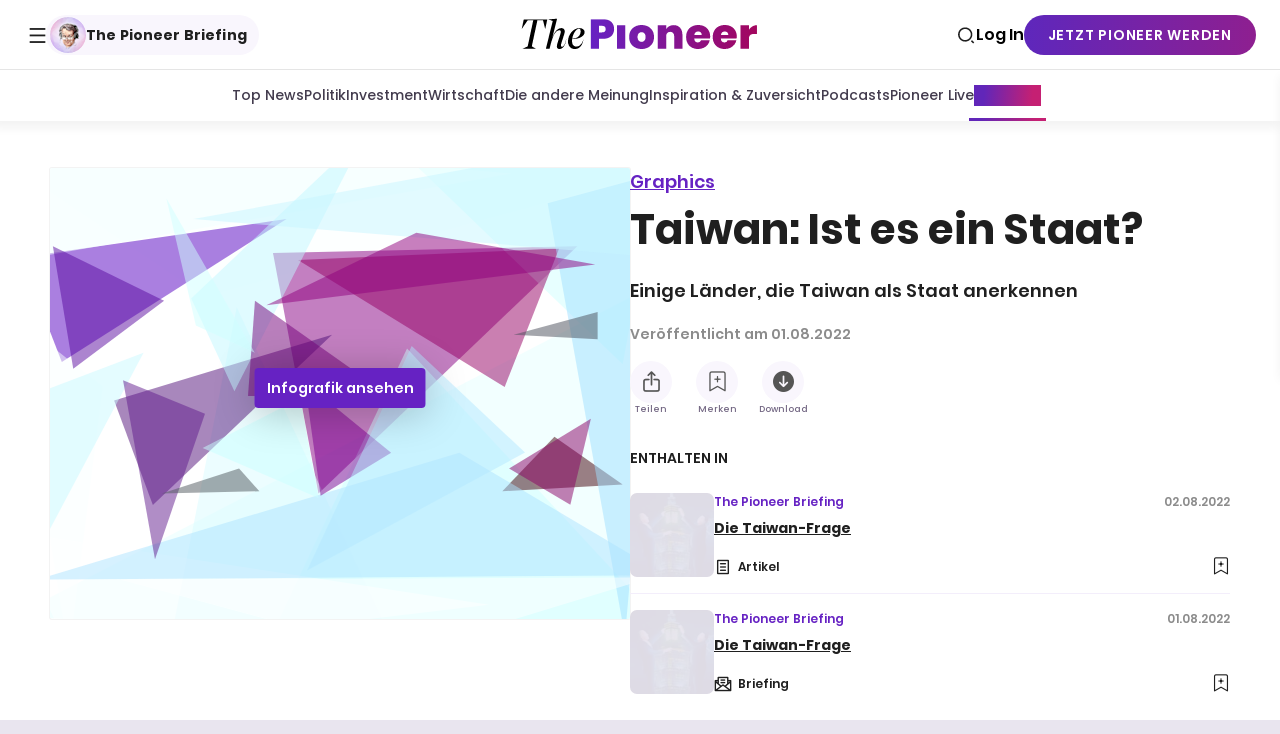

--- FILE ---
content_type: text/html; charset=utf-8
request_url: https://www.thepioneer.de/graphics/taiwan-ist-es-ein-staat
body_size: 29959
content:
<!DOCTYPE html><html lang="de" itemscope="" itemType="http://schema.org/WebPage"><head><meta charSet="utf-8"/><meta http-equiv="X-UA-Compatible" content="IE=edge"/><meta name="siteinfo" content="/robots.txt"/><meta name="viewport" content="width=device-width,minimum-scale=1,initial-scale=1"/><meta name="referrer" content="no-referrer-when-downgrade"/><meta name="application-name" content="The Pioneer"/><meta name="msapplication-config" content="/browserconfig.xml"/><meta name="msapplication-starturl" content="/?utm_source=msapplication_starturl"/><meta name="msapplication-TileColor" content="#6622C3"/><meta name="msapplication-TileImage" content="/meta/ms-application-tile-image.jpg"/><meta name="msapplication-square70x70logo" content="/meta/ms-application-70x70.png"/><meta name="msapplication-square150x150logo" content="/meta/ms-application-150x150.png"/><meta name="msapplication-wide310x150logo" content="/meta/ms-application-310x150.png"/><meta name="msapplication-square310x310logo" content="/meta/ms-application-310x310.png"/><meta name="apple-mobile-web-app-title" content="The Pioneer"/><meta name="mobile-web-app-capable" content="yes"/><meta name="apple-mobile-web-app-status-bar-style" content="black-translucent"/><link rel="apple-touch-icon" href="/meta/apple-touch-57x57.png" sizes="57x57"/><link rel="apple-touch-icon" href="/meta/apple-touch-72x72.png" sizes="72x72"/><link rel="apple-touch-icon" href="/meta/apple-touch-76x76.png" sizes="76x76"/><link rel="apple-touch-icon" href="/meta/apple-touch-114x114.png" sizes="114x114"/><link rel="apple-touch-icon" href="/meta/apple-touch-120x120.png" sizes="120x120"/><link rel="apple-touch-icon" href="/meta/apple-touch-144x144.png" sizes="144x144"/><link rel="apple-touch-icon" href="/meta/apple-touch-152x152.png" sizes="152x152"/><link rel="apple-touch-icon" href="/meta/apple-touch-180x180.png" sizes="180x180"/><link rel="apple-touch-icon" href="/meta/apple-touch-192x192.png" sizes="192x192"/><link rel="apple-touch-startup-image" href="/meta/apple-launch-640x1136.png" media="(device-width: 320px) and (device-height: 568px) and (-webkit-device-pixel-ratio: 2) and (orientation: portrait)"/><link rel="apple-touch-startup-image" href="/meta/apple-launch-750x1294.png" media="(device-width: 375px) and (device-height: 667px) and (-webkit-device-pixel-ratio: 2) and (orientation: portrait)"/><link rel="apple-touch-startup-image" href="/meta/apple-launch-1242x2148.png" media="(device-width: 414px) and (device-height: 736px) and (-webkit-device-pixel-ratio: 3) and (orientation: portrait)"/><link rel="apple-touch-startup-image" href="/meta/apple-launch-1125x2436.png" media="(device-width: 375px) and (device-height: 812px) and (-webkit-device-pixel-ratio: 3) and (orientation: portrait)"/><link rel="apple-touch-startup-image" href="/meta/apple-launch-1536x2048.png" media="(min-device-width: 768px) and (max-device-width: 1024px) and (-webkit-min-device-pixel-ratio: 2) and (orientation: portrait)"/><link rel="apple-touch-startup-image" href="/meta/apple-launch-1668x2224.png" media="(min-device-width: 834px) and (max-device-width: 834px) and (-webkit-min-device-pixel-ratio: 2) and (orientation: portrait)"/><link rel="apple-touch-startup-image" href="/meta/apple-launch-2048x2732.png" media="(min-device-width: 1024px) and (max-device-width: 1024px) and (-webkit-min-device-pixel-ratio: 2) and (orientation: portrait)"/><link rel="shortcut icon" href="https://www.thepioneer.de/favicon.ico" type="image/x-icon"/><link rel="icon" href="https://www.thepioneer.de/favicon.ico" type="image/x-icon"/><link rel="icon" type="image/png" sizes="16x16" href="https://www.thepioneer.de/meta/favicon-16x16.png"/><link rel="icon" type="image/png" sizes="32x32" href="https://www.thepioneer.de/meta/favicon-32x32.png"/><link rel="icon" type="image/png" sizes="96x96" href="https://www.thepioneer.de/meta/favicon-96x96.png"/><meta name="theme-color" content="#1F1F1F"/><link rel="manifest" href="/manifest.json" crossorigin="use-credentials"/><title>Taiwan: Ist es ein Staat? | The Pioneer</title><meta name="robots" content="index,follow"/><meta name="googlebot" content="index,follow"/><meta name="description" content="Einige Länder, die Taiwan als Staat anerkennen"/><meta name="twitter:card" content="summary_large_image"/><meta property="og:title" content="Taiwan: Ist es ein Staat?"/><meta property="og:description" content="Einige Länder, die Taiwan als Staat anerkennen"/><meta property="og:url" content="https://www.thepioneer.de/graphics/taiwan-ist-es-ein-staat"/><meta property="og:type" content="website"/><meta property="og:image" content="https://image-service.thepioneer.de/show/encr/15647517b85509cd38dff2a32342c683/[base64].png?fit=fill&amp;h=400&amp;w=800"/><meta property="og:image:width" content="800"/><meta property="og:image:height" content="400"/><meta property="og:locale" content="de_DE"/><meta property="og:site_name" content="The Pioneer"/><link rel="canonical" href="https://www.thepioneer.de/graphics/taiwan-ist-es-ein-staat"/><meta name="next-head-count" content="55"/><link rel="stylesheet" href="/css/fonts.css"/><script>
!function(){"use strict";function e(e){var t=!(arguments.length>1&&void 0!==arguments[1])||arguments[1],c=document.createElement("script");c.src=e,t?c.type="module":(c.async=!0,c.type="text/javascript",c.setAttribute("nomodule",""));var n=document.getElementsByTagName("script")[0];n.parentNode.insertBefore(c,n)}!function(t,c){!function(t,c,n){var a,o,r;n.accountId=c,null!==(a=t.marfeel)&&void 0!==a||(t.marfeel={}),null!==(o=(r=t.marfeel).cmd)&&void 0!==o||(r.cmd=[]),t.marfeel.config=n;var i="https://sdk.mrf.io/statics";e("".concat(i,"/marfeel-sdk.js?id=").concat(c),!0),e("".concat(i,"/marfeel-sdk.es5.js?id=").concat(c),!1)}(t,c,arguments.length>2&&void 0!==arguments[2]?arguments[2]:{})}(window,8985,{} /* Config */)}();
          </script><noscript data-n-css=""></noscript><script defer="" nomodule="" src="/_next/static/chunks/polyfills-42372ed130431b0a.js"></script><script src="/_next/static/chunks/webpack-61ca6a3b0a5c4038.js" defer=""></script><script src="/_next/static/chunks/framework-b5516a6264558f52.js" defer=""></script><script src="/_next/static/chunks/main-8d9cd3c785bb21a3.js" defer=""></script><script src="/_next/static/chunks/pages/_app-3a1bc5797b27a8bc.js" defer=""></script><script src="/_next/static/chunks/4200-15f330a7700e7a55.js" defer=""></script><script src="/_next/static/chunks/5992-95d068bd20f61d1f.js" defer=""></script><script src="/_next/static/chunks/pages/graphics/%5BgraphicSlug%5D-0e4864c458344c13.js" defer=""></script><script src="/_next/static/v5.102.0/_buildManifest.js" defer=""></script><script src="/_next/static/v5.102.0/_ssgManifest.js" defer=""></script><style data-styled="" data-styled-version="6.1.11">.hwriJN{box-shadow:0px -7px 10px 0px rgba(0,0,0,0.1);overflow:hidden;opacity:0;}/*!sc*/
.hwriJN:not(:empty){position:relative;opacity:1;transition:opacity 0.5s ease-in-out 0.2s;}/*!sc*/
@media print{.hwriJN{display:none;}}/*!sc*/
data-styled.g13[id="sc__sc-9009bcde-0"]{content:"hwriJN,"}/*!sc*/
.eOZCaB{margin:0 auto;width:calc(100vw - 20px);max-width:1060px;border-radius:16px;box-shadow:0px 7px 10px 0px rgba(0,0,0,0.05);overflow:hidden;opacity:0;}/*!sc*/
.eOZCaB.hide{display:none;}/*!sc*/
.eOZCaB:not(:empty){position:relative;opacity:1;transition:opacity 0.5s ease-in-out 0.2s;bottom:20px;}/*!sc*/
@media (min-width: 620px){.eOZCaB:not(:empty){bottom:40px;}}/*!sc*/
@media print{.eOZCaB{display:none;}}/*!sc*/
data-styled.g14[id="sc__sc-cf946e8f-0"]{content:"eOZCaB,"}/*!sc*/
.SlZAw{filter:drop-shadow(0px -40px 60px rgba(0,0,0,0.2));overflow:hidden;}/*!sc*/
.SlZAw.hide{display:none;}/*!sc*/
@media print{.SlZAw{display:none;}}/*!sc*/
data-styled.g15[id="sc__sc-cf946e8f-1"]{content:"SlZAw,"}/*!sc*/
.bNBOZR{display:flex;gap:16px;}/*!sc*/
.bNBOZR .sc__sc-951696a4-0{transition:background 0.3s,box-shadow 0.3s;box-shadow:0 0 0 0 transparent;border-radius:4px;-webkit-tap-highlight-color:transparent;transition:box-shadow 0.2s;display:flex;justify-content:center;align-items:center;background:#E4D0FE;border-radius:50%;width:32px;height:32px;}/*!sc*/
.bNBOZR .sc__sc-951696a4-0::-moz-focus-inner{border:0;}/*!sc*/
.bNBOZR .sc__sc-951696a4-0:focus{outline:none;}/*!sc*/
[data-whatinput='keyboard'] .bNBOZR .sc__sc-951696a4-0:focus{box-shadow:0 0 0 8px rgba(102, 34, 195, 0.2);}/*!sc*/
@media (hover:hover){.bNBOZR .sc__sc-951696a4-0:hover{box-shadow:0 0 0 1px #E4D0FE;}}/*!sc*/
data-styled.g17[id="sc__sc-951696a4-1"]{content:"bNBOZR,"}/*!sc*/
.eJJJiU{position:absolute;top:auto;left:-99999px;width:0;height:0;text-indent:-99999px;}/*!sc*/
data-styled.g18[id="sc__sc-951696a4-2"]{content:"eJJJiU,"}/*!sc*/
.jnSfDx{background:var(--shade-stop-3);border-top:1px solid var(--shade-stop-1);}/*!sc*/
.jnSfDx >div{display:flex;flex-wrap:wrap;margin:0 auto;width:100%;max-width:1200px;align-items:center;padding:21px 0;}/*!sc*/
@media (min-width: 870px){.jnSfDx >div{max-width:calc(100vw - 76px);max-width:calc(var(--grid-viewport, 100vw) - 76px);}}/*!sc*/
@media (min-width: 1276px){.jnSfDx >div{max-width:1200px;}}/*!sc*/
@media (min-width: 620px){.jnSfDx >div{min-height:128px;justify-content:space-between;}}/*!sc*/
@media (min-width: 620px){.jnSfDx small{margin-bottom:0;}}/*!sc*/
.jnSfDx small span{font-style:normal;font-weight:600;font-size:0.8947368421052632rem;font-family:'Poppins';line-height:normal;border:0;border-bottom:2px solid;text-decoration:none;cursor:pointer;margin:0;padding:0;background:transparent;color:inherit;line-height:inherit;border-bottom:0;text-decoration:none;}/*!sc*/
@supports (font:-apple-system-body){@media (hover:none){.jnSfDx small span{font-size:0.8421052631578947rem;}@media (min-width: 620px){.jnSfDx small span{font-size:0.8947368421052632rem;}}@media (min-width: 1100px){.jnSfDx small span{font-size:1rem;}}}}/*!sc*/
@media print{.jnSfDx small span{font-size:10pt;}@media (min-width: 620px){.jnSfDx small span{font-size:11pt;}}@media (min-width: 1100px){.jnSfDx small span{font-size:12pt;}}}/*!sc*/
@supports (text-underline-offset:0.215em) and (text-decoration-thickness:2px){.jnSfDx small span{border-bottom:0;text-decoration:underline;text-underline-offset:0.215em;text-decoration-thickness:2px;}}/*!sc*/
@supports (text-decoration:none){.jnSfDx small span{text-decoration:none;}}/*!sc*/
@media print{.jnSfDx{display:none;}}/*!sc*/
data-styled.g19[id="sc__sc-f4a6f3d8-0"]{content:"jnSfDx,"}/*!sc*/
.jkpSQo{flex:0 1 auto;padding:0 10px;width:calc(100vw * 1);width:calc(var(--grid-viewport,100vw) * 1);}/*!sc*/
@media (min-width: 870px){.jkpSQo{width:calc((100vw - 76px) * 1);width:calc((var(--grid-viewport, 100vw) - 76px) * 1);}}/*!sc*/
@media (min-width: 1276px){.jkpSQo{width:calc(1200px * 1);}}/*!sc*/
@media (min-width: 620px){.jkpSQo{width:auto;}}/*!sc*/
@media (min-width: 870px){.jkpSQo{display:flex;}}/*!sc*/
data-styled.g20[id="sc__sc-f4a6f3d8-1"]{content:"jkpSQo,"}/*!sc*/
.hxeyYX{margin-top:10px;margin-bottom:24px;display:flex;align-items:baseline;flex-wrap:wrap;}/*!sc*/
@media (min-width: 870px){.hxeyYX{margin-top:0;margin-bottom:0;}}/*!sc*/
@media (min-width: 870px){.hxeyYX{margin-left:20px;}}/*!sc*/
data-styled.g21[id="sc__sc-f4a6f3d8-2"]{content:"hxeyYX,"}/*!sc*/
.hKFWYQ{font-style:normal;font-weight:600;font-size:0.8947368421052632rem;font-family:'Poppins';line-height:normal;border:0;border-bottom:2px solid;text-decoration:none;cursor:pointer;margin:0;padding:0;background:transparent;color:inherit;line-height:inherit;margin-bottom:5px;border-bottom:0;text-decoration:none;color:var(--primary);margin-right:20px;}/*!sc*/
@supports (font:-apple-system-body){@media (hover:none){.hKFWYQ{font-size:0.8421052631578947rem;}@media (min-width: 620px){.hKFWYQ{font-size:0.8947368421052632rem;}}@media (min-width: 1100px){.hKFWYQ{font-size:1rem;}}}}/*!sc*/
@media print{.hKFWYQ{font-size:10pt;}@media (min-width: 620px){.hKFWYQ{font-size:11pt;}}@media (min-width: 1100px){.hKFWYQ{font-size:12pt;}}}/*!sc*/
@supports (text-underline-offset:0.215em) and (text-decoration-thickness:2px){.hKFWYQ{border-bottom:0;text-decoration:underline;text-underline-offset:0.215em;text-decoration-thickness:2px;}}/*!sc*/
data-styled.g22[id="sc__sc-f4a6f3d8-3"]{content:"hKFWYQ,"}/*!sc*/
.kUUBjf{text-decoration-thickness:1px;margin-top:2px;font-style:normal;font-weight:400;font-size:0.75rem;font-family:'Poppins';line-height:normal;line-height:1.5;}/*!sc*/
@media (min-width: 620px){.kUUBjf{font-size:0.7647058823529411rem;}}/*!sc*/
@media (min-width: 1100px){.kUUBjf{font-size:0.7368421052631579rem;}}/*!sc*/
@supports (font:-apple-system-body){@media (hover:none){.kUUBjf{font-size:0.7058823529411765rem;}@media (min-width: 620px){.kUUBjf{font-size:0.7647058823529411rem;}}@media (min-width: 1100px){.kUUBjf{font-size:0.8235294117647058rem;}}}}/*!sc*/
@media print{.kUUBjf{font-size:9pt;}@media (min-width: 1100px){.kUUBjf{font-size:10pt;}}}/*!sc*/
data-styled.g23[id="sc__sc-f4a6f3d8-4"]{content:"kUUBjf,"}/*!sc*/
.tvZKE{flex:0 1 auto;padding:0 10px;width:calc(100vw * 1);width:calc(var(--grid-viewport,100vw) * 1);}/*!sc*/
@media (min-width: 870px){.tvZKE{width:calc((100vw - 76px) * 1);width:calc((var(--grid-viewport, 100vw) - 76px) * 1);}}/*!sc*/
@media (min-width: 1276px){.tvZKE{width:calc(1200px * 1);}}/*!sc*/
@media (min-width: 620px){.tvZKE{width:auto;margin-left:auto;}}/*!sc*/
data-styled.g25[id="sc__sc-f4a6f3d8-6"]{content:"tvZKE,"}/*!sc*/
.fJGTCi{transform:translate(0,0);overflow:hidden;display:block;width:100%;max-width:36px;}/*!sc*/
.gTjZWG{transform:translate(0,0);overflow:hidden;display:block;width:100%;max-width:580px;}/*!sc*/
.gTka-dA{transform:translate(0,0);overflow:hidden;display:block;width:100%;max-width:830px;}/*!sc*/
data-styled.g35[id="sc__sc-44e8a452-1"]{content:"fJGTCi,gTjZWG,gTka-dA,"}/*!sc*/
.kHGYZk{position:relative;display:block;padding-top:100%;}/*!sc*/
.kHGYZk >span,.kHGYZk .lazyload-placeholder{position:absolute;top:0;left:0;right:0;bottom:0;}/*!sc*/
.kHGYZk svg,.kHGYZk picture,.kHGYZk img{display:block;width:100%;height:100%;}/*!sc*/
.kHGYZk img{image-rendering:optimizeSpeed;image-rendering:-moz-crisp-edges;image-rendering:-o-crisp-edges;image-rendering:-webkit-optimize-contrast;image-rendering:crisp-edges;-ms-interpolation-mode:bicubic;}/*!sc*/
.kHGYZk svg{pointer-events:none;transition:opacity 0.8s 0.8s;opacity:1;}/*!sc*/
.kHGYZk svg >path{fill:transparent;}/*!sc*/
@media print{.kHGYZk{padding-top:100%;}.kHGYZk img{width:auto;margin:0 auto;}}/*!sc*/
.kZTCvI{position:relative;display:block;padding-top:77.82352941176471%;}/*!sc*/
.kZTCvI >span,.kZTCvI .lazyload-placeholder{position:absolute;top:0;left:0;right:0;bottom:0;}/*!sc*/
.kZTCvI svg,.kZTCvI picture,.kZTCvI img{display:block;width:100%;height:100%;}/*!sc*/
.kZTCvI img{image-rendering:optimizeSpeed;image-rendering:-moz-crisp-edges;image-rendering:-o-crisp-edges;image-rendering:-webkit-optimize-contrast;image-rendering:crisp-edges;-ms-interpolation-mode:bicubic;}/*!sc*/
.kZTCvI svg{pointer-events:none;transition:opacity 0.8s 0.8s;opacity:1;}/*!sc*/
.kZTCvI svg >path{fill:transparent;}/*!sc*/
@media print{.kZTCvI{padding-top:77.82352941176471%;}.kZTCvI img{width:auto;margin:0 auto;}}/*!sc*/
data-styled.g36[id="sc__sc-44e8a452-2"]{content:"kHGYZk,kZTCvI,"}/*!sc*/
.fpewnF{min-height:calc(100vh - 66px);padding-top:50px;padding-bottom:48px;background:var(--background);}/*!sc*/
@media (min-width: 870px){.fpewnF{min-height:calc(100vh - 70px);}}/*!sc*/
@media (min-width: 620px){.fpewnF{padding-bottom:96px;}}/*!sc*/
@media (min-width: 870px){.fpewnF{padding-bottom:128px;}}/*!sc*/
@media print{.fpewnF{background:transparent;}@page{size:A4 portrait;margin:1cm;}}/*!sc*/
data-styled.g61[id="sc__sc-77df49f8-1"]{content:"fpewnF,"}/*!sc*/
.eVGNYv{padding-left:20px;padding-right:20px;margin:0 auto;max-width:1220px;}/*!sc*/
data-styled.g62[id="sc__sc-77df49f8-2"]{content:"eVGNYv,"}/*!sc*/
.jMIiku{content:url(https://www.thepioneer.de/img/logo.svg);width:100%;}/*!sc*/
data-styled.g71[id="sc__sc-fb9665b1-0"]{content:"jMIiku,"}/*!sc*/
.eZQjDa{display:flex;background-color:#FFFFFF;justify-content:space-between;flex-direction:row-reverse;align-items:center;padding:0 8px;width:100%;z-index:1;}/*!sc*/
@media (min-width: 870px){.eZQjDa{height:70px;padding:0 24px;position:relative;flex-direction:row;border-bottom:1px solid #e5e5e5;transition:border-color 0.2s ease-out;}}/*!sc*/
data-styled.g74[id="sc__sc-542b12d4-0"]{content:"eZQjDa,"}/*!sc*/
.iSERTL{background:#FFFFFF;display:flex;justify-content:space-between;padding:0;width:calc(100% + 16px);position:absolute;height:calc(50px + 1px);margin-left:0;top:66px;left:-8px;transition:top 0.2s ease-out;z-index:0;overflow:hidden;}/*!sc*/
@media (min-width: 870px){.iSERTL{width:calc(100% + 8px);box-shadow:0px 7px 10px rgba(0,0,0,0.05);top:70px;}}/*!sc*/
data-styled.g75[id="sc__sc-542b12d4-1"]{content:"iSERTL,"}/*!sc*/
.hOfjBZ{display:flex;flex-direction:row;align-items:center;gap:16px;list-style:none;padding:0;margin:0;flex-wrap:nowrap;height:100%;overflow-x:auto;padding:0 16px;scrollbar-width:none;-ms-overflow-style:none;}/*!sc*/
.hOfjBZ::-webkit-scrollbar{display:none;}/*!sc*/
data-styled.g77[id="sc__sc-542b12d4-3"]{content:"hOfjBZ,"}/*!sc*/
.hvRcrb{appearance:none;cursor:pointer;margin:0;padding:0;background:transparent;border:0;color:inherit;font:inherit;line-height:inherit;text-align:inherit;text-decoration:inherit;transition:background 0.3s,box-shadow 0.3s;background:transparent;box-shadow:0 0 0 0 transparent;border-radius:2px;-webkit-tap-highlight-color:transparent;transition:opacity 0.3s,right 0.3s,left 0.3s,width 0.3s;position:absolute;opacity:1;display:none;top:0;left:0;width:80px;height:100%;display:none!important;}/*!sc*/
.hvRcrb::-moz-focus-inner{border:0;}/*!sc*/
.hvRcrb:focus{outline:none;}/*!sc*/
[data-whatinput='keyboard'] .hvRcrb:focus{background:rgba(102, 34, 195, 0.2);box-shadow:0 0 0 8px rgba(102, 34, 195, 0.2);}/*!sc*/
.hvRcrb:before{content:'\EA10';speak:none;display:inline-block;font-family:icons;font-size:18px;font-weight:normal;font-style:normal;font-variant:normal;line-height:18px;text-align:left;text-transform:none;text-decoration:inherit;vertical-align:middle;-webkit-font-smoothing:antialiased;-moz-osx-font-smoothing:grayscale;left:5px;right:auto;}/*!sc*/
@media (min-width: 620px){.hvRcrb{display:block;}}/*!sc*/
.hvRcrb:after{content:'';transition:opacity 0.3s;position:absolute;top:0;width:80px;height:100%;background:linear-gradient(90deg, #FFFFFF 65%, transparent 100%);z-index:1;left:0;}/*!sc*/
.hvRcrb[disabled]{opacity:0;left:-80px;}/*!sc*/
[data-whatinput='keyboard'] .hvRcrb:focus:after{opacity:0;}/*!sc*/
.hvRcrb:before{position:absolute;top:16px;z-index:2;}/*!sc*/
@media (min-width: 620px){.hvRcrb{display:none;}}/*!sc*/
.hERGxO{appearance:none;cursor:pointer;margin:0;padding:0;background:transparent;border:0;color:inherit;font:inherit;line-height:inherit;text-align:inherit;text-decoration:inherit;transition:background 0.3s,box-shadow 0.3s;background:transparent;box-shadow:0 0 0 0 transparent;border-radius:2px;-webkit-tap-highlight-color:transparent;transition:opacity 0.3s,right 0.3s,left 0.3s,width 0.3s;position:absolute;opacity:1;display:none;top:0;left:0;width:80px;height:100%;right:0;left:auto;}/*!sc*/
.hERGxO::-moz-focus-inner{border:0;}/*!sc*/
.hERGxO:focus{outline:none;}/*!sc*/
[data-whatinput='keyboard'] .hERGxO:focus{background:rgba(102, 34, 195, 0.2);box-shadow:0 0 0 8px rgba(102, 34, 195, 0.2);}/*!sc*/
.hERGxO:before{content:'\EA10';speak:none;display:inline-block;font-family:icons;font-size:18px;font-weight:normal;font-style:normal;font-variant:normal;line-height:18px;text-align:left;text-transform:none;text-decoration:inherit;vertical-align:middle;-webkit-font-smoothing:antialiased;-moz-osx-font-smoothing:grayscale;left:5px;right:auto;}/*!sc*/
.hERGxO:before{content:'\EA11';speak:none;display:inline-block;font-family:icons;font-size:18px;font-weight:normal;font-style:normal;font-variant:normal;line-height:18px;text-align:left;text-transform:none;text-decoration:inherit;vertical-align:middle;-webkit-font-smoothing:antialiased;-moz-osx-font-smoothing:grayscale;right:5px;left:auto;}/*!sc*/
.hERGxO[disabled]{right:-80px;}/*!sc*/
@media (min-width: 620px){.hERGxO{display:block;}}/*!sc*/
.hERGxO:after{content:'';transition:opacity 0.3s;position:absolute;top:0;width:80px;height:100%;background:linear-gradient(270deg, #FFFFFF 65%, transparent 100%);z-index:1;right:0;}/*!sc*/
.hERGxO[disabled]{opacity:0;left:-80px;}/*!sc*/
[data-whatinput='keyboard'] .hERGxO:focus:after{opacity:0;}/*!sc*/
.hERGxO:before{position:absolute;top:16px;z-index:2;}/*!sc*/
@media (min-width: 620px){.hERGxO{display:none;}}/*!sc*/
data-styled.g78[id="sc__sc-542b12d4-4"]{content:"hvRcrb,hERGxO,"}/*!sc*/
.gcWtJm{display:flex;justify-content:center;align-items:center;position:static;width:100%;background:var(--shade-stop-3);height:100%;box-shadow:0 0 0 1px #e5e5e5;}/*!sc*/
@media (min-width: 870px){.gcWtJm{position:static;width:100%;background:transparent;box-shadow:none;align-items:baseline;}.gcWtJm li:first-child{padding-left:0;}}/*!sc*/
@media print{.gcWtJm{display:none;}}/*!sc*/
data-styled.g79[id="sc__sc-542b12d4-5"]{content:"gcWtJm,"}/*!sc*/
.hVMVzF{display:flex;align-items:center;justify-content:center;padding:0;text-align:center;text-transform:none;height:100%;min-width:fit-content;}/*!sc*/
data-styled.g80[id="sc__sc-542b12d4-6"]{content:"hVMVzF,"}/*!sc*/
.kSvFAq{margin-top:2px;}/*!sc*/
.kSvFAq:before{content:'\EA2B';speak:none;display:inline-block;font-family:icons;font-size:17px;font-weight:normal;font-style:normal;font-variant:normal;line-height:17px;text-align:left;text-transform:none;text-decoration:inherit;vertical-align:middle;-webkit-font-smoothing:antialiased;-moz-osx-font-smoothing:grayscale;}/*!sc*/
.kSvFAq::before{display:flex;color:#1F1F1F;}/*!sc*/
@media (min-width: 870px){.kSvFAq::before{margin-left:5px;font-size:17px;}}/*!sc*/
data-styled.g81[id="sc__sc-542b12d4-7"]{content:"kSvFAq,"}/*!sc*/
.bXmqaK{display:flex;align-items:center;background:none;border:none;padding:0;margin-top:0;color:#1F1F1F;cursor:pointer;font-style:normal;font-weight:700;font-size:0.875rem;font-family:'Poppins';line-height:normal;}/*!sc*/
@media (min-width: 870px){.bXmqaK{padding:0;}}/*!sc*/
@media (min-width: 620px){.bXmqaK{font-size:0.8235294117647058rem;}}/*!sc*/
@media (min-width: 1100px){.bXmqaK{font-size:0.7368421052631579rem;}}/*!sc*/
@supports (font:-apple-system-body){@media (hover:none){.bXmqaK{font-size:0.8235294117647058rem;}}}/*!sc*/
@media print{.bXmqaK{font-size:10pt;}}/*!sc*/
.bXmqaK:after{transform:translate(0,calc(-50% + 7px));}/*!sc*/
.bXmqaK em{position:absolute;top:auto;left:-99999px;width:0;height:0;text-indent:-99999px;}/*!sc*/
@media (min-width: 870px){.bXmqaK:hover .sc__sc-542b12d4-7::before{color:#6622C3;}}/*!sc*/
data-styled.g82[id="sc__sc-542b12d4-8"]{content:"bXmqaK,"}/*!sc*/
.dUGccC{display:flex;}/*!sc*/
.dUGccC em{position:absolute;top:auto;left:-99999px;width:0;height:0;text-indent:-99999px;}/*!sc*/
data-styled.g83[id="sc__sc-542b12d4-9"]{content:"dUGccC,"}/*!sc*/
.dorKkT{transition:background 0.3s,box-shadow 0.3s;background:transparent;box-shadow:0 0 0 0 transparent;border-radius:2px;-webkit-tap-highlight-color:transparent;display:flex;align-items:center;margin-top:0;outline:none;color:var(--foreground);text-decoration:none;cursor:pointer;position:relative;height:100%;padding:0;}/*!sc*/
.dorKkT::-moz-focus-inner{border:0;}/*!sc*/
.dorKkT:focus{outline:none;}/*!sc*/
[data-whatinput='keyboard'] .dorKkT:focus{background:rgba(102, 34, 195, 0.2);box-shadow:0 0 0 8px rgba(102, 34, 195, 0.2);}/*!sc*/
.dorKkT:hover{color:var(--primary);}/*!sc*/
data-styled.g84[id="sc__sc-542b12d4-10"]{content:"dorKkT,"}/*!sc*/
.kgHYVS{transition:background 0.3s,box-shadow 0.3s;background:transparent;box-shadow:0 0 0 0 transparent;border-radius:2px;-webkit-tap-highlight-color:transparent;appearance:none;cursor:pointer;margin:0;padding:0;background:transparent;border:0;color:inherit;font:inherit;line-height:inherit;text-align:inherit;text-decoration:inherit;display:inline-block;margin-top:0;outline:none;color:var(--foreground);text-decoration:none;cursor:pointer;}/*!sc*/
.kgHYVS::-moz-focus-inner{border:0;}/*!sc*/
.kgHYVS:focus{outline:none;}/*!sc*/
[data-whatinput='keyboard'] .kgHYVS:focus{background:rgba(102, 34, 195, 0.2);box-shadow:0 0 0 8px rgba(102, 34, 195, 0.2);}/*!sc*/
.kgHYVS:hover{color:var(--primary);}/*!sc*/
data-styled.g85[id="sc__sc-542b12d4-11"]{content:"kgHYVS,"}/*!sc*/
.iKxvSM{font-style:normal;font-weight:500;font-size:0.875rem;font-family:'Poppins';line-height:normal;color:#433C4E;}/*!sc*/
@media (min-width: 620px){.iKxvSM{font-size:0.8235294117647058rem;}}/*!sc*/
@media (min-width: 1100px){.iKxvSM{font-size:0.7368421052631579rem;}}/*!sc*/
@supports (font:-apple-system-body){@media (hover:none){.iKxvSM{font-size:0.8235294117647058rem;}}}/*!sc*/
@media print{.iKxvSM{font-size:10pt;}}/*!sc*/
.iKxvSM:hover{color:transparent;background:linear-gradient(94deg,#6126b9 15.26%,#c52073 86.79%);background-clip:text;}/*!sc*/
.ktdIaG{font-style:normal;font-weight:500;font-size:0.875rem;font-family:'Poppins';line-height:normal;color:#433C4E;color:transparent;background:linear-gradient(94deg,#6126b9 15.26%,#c52073 86.79%);background-clip:text;}/*!sc*/
@media (min-width: 620px){.ktdIaG{font-size:0.8235294117647058rem;}}/*!sc*/
@media (min-width: 1100px){.ktdIaG{font-size:0.7368421052631579rem;}}/*!sc*/
@supports (font:-apple-system-body){@media (hover:none){.ktdIaG{font-size:0.8235294117647058rem;}}}/*!sc*/
@media print{.ktdIaG{font-size:10pt;}}/*!sc*/
.ktdIaG:after{content:'';width:calc(100% + 10px);height:3px;position:absolute;bottom:0;left:-5px;background:linear-gradient(94deg,#6126b9 15.26%,#c52073 86.79%);}/*!sc*/
.ktdIaG:hover{color:transparent;background:linear-gradient(94deg,#6126b9 15.26%,#c52073 86.79%);background-clip:text;}/*!sc*/
data-styled.g86[id="sc__sc-542b12d4-12"]{content:"iKxvSM,ktdIaG,"}/*!sc*/
.fudXVW{display:block;font-style:normal;font-weight:700;font-size:1rem;font-family:'Poppins';line-height:normal;text-transform:none;}/*!sc*/
@media (min-width: 620px){.fudXVW{font-size:0.9411764705882353rem;}}/*!sc*/
@media (min-width: 1100px){.fudXVW{font-size:0.8421052631578947rem;}}/*!sc*/
@supports (font:-apple-system-body){@media (hover:none){.fudXVW{font-size:0.9411764705882353rem;}}}/*!sc*/
@media print{.fudXVW{font-size:11pt;}}/*!sc*/
.fudXVW:hover{color:#6622C3;}/*!sc*/
.gJrgUJ{display:block;font-style:normal;font-weight:700;font-size:1rem;font-family:'Poppins';line-height:normal;text-transform:none;border:0;border-bottom:2px solid;text-decoration:none;}/*!sc*/
@media (min-width: 620px){.gJrgUJ{font-size:0.9411764705882353rem;}}/*!sc*/
@media (min-width: 1100px){.gJrgUJ{font-size:0.8421052631578947rem;}}/*!sc*/
@supports (font:-apple-system-body){@media (hover:none){.gJrgUJ{font-size:0.9411764705882353rem;}}}/*!sc*/
@media print{.gJrgUJ{font-size:11pt;}}/*!sc*/
.gJrgUJ:hover{color:#6622C3;}/*!sc*/
@supports (text-underline-offset:0.215em) and (text-decoration-thickness:2px){.gJrgUJ{border-bottom:0;text-decoration:underline;text-underline-offset:0.215em;text-decoration-thickness:2px;}}/*!sc*/
data-styled.g87[id="sc__sc-542b12d4-13"]{content:"fudXVW,gJrgUJ,"}/*!sc*/
.kxXLTh{margin-top:66px;position:fixed;top:0;left:100vw;right:0;z-index:22;padding:0;height:100%;overflow:hidden;width:100%;background:#FFFFFF;box-shadow:0px 7px 10px rgba(0,0,0,0.05);border-right:1px solid #e5e5e5;}/*!sc*/
@media (min-width: 870px){.kxXLTh{margin-top:69px;padding:0;overflow:auto;height:auto;min-height:300px;border-top:1px solid #e5e5e5;}}/*!sc*/
@media (min-width: 870px){.kxXLTh{width:100%;}}/*!sc*/
data-styled.g88[id="sc__sc-542b12d4-14"]{content:"kxXLTh,"}/*!sc*/
.bzgolV{display:none;background:#FFFFFF;width:370px;right:0;z-index:21;padding:0 32px;border-left:1px solid #e5e5e5;flex-direction:column;justify-content:space-between;position:relative;}/*!sc*/
@media (min-width: 870px){.bzgolV{display:flex;}}/*!sc*/
data-styled.g89[id="sc__sc-542b12d4-15"]{content:"bzgolV,"}/*!sc*/
.iEumaO{height:calc(100% + 69px);width:393px;background:#F9F6FD;transition:opacity 0.6s,margin-top 0.2s;padding:32px;position:absolute;top:-24px;left:0;}/*!sc*/
data-styled.g90[id="sc__sc-542b12d4-16"]{content:"iEumaO,"}/*!sc*/
.ytSyL{font-style:normal;font-weight:700;font-size:0.75rem;font-family:'Poppins';line-height:normal;}/*!sc*/
@media (min-width: 620px){.ytSyL{font-size:0.7058823529411765rem;}}/*!sc*/
@media (min-width: 1100px){.ytSyL{font-size:0.631578947368421rem;}}/*!sc*/
@supports (font:-apple-system-body){@media (hover:none){.ytSyL{font-size:0.7058823529411765rem;}}}/*!sc*/
@media print{.ytSyL{font-size:9pt;}}/*!sc*/
.ytSyL i{font-style:italic;font-weight:300;font-size:0.75rem;font-family:'Noe Text';line-height:normal;}/*!sc*/
@media (min-width: 620px){.ytSyL i{font-size:0.7058823529411765rem;}}/*!sc*/
@media (min-width: 1100px){.ytSyL i{font-size:0.631578947368421rem;}}/*!sc*/
@supports (font:-apple-system-body){@media (hover:none){.ytSyL i{font-size:0.7058823529411765rem;}}}/*!sc*/
@media print{.ytSyL i{font-size:9pt;}}/*!sc*/
.ytSyL span{font-style:normal;font-weight:300;font-size:0.75rem;font-family:'Noe Text';line-height:normal;}/*!sc*/
@media (min-width: 620px){.ytSyL span{font-size:0.7058823529411765rem;}}/*!sc*/
@media (min-width: 1100px){.ytSyL span{font-size:0.631578947368421rem;}}/*!sc*/
@supports (font:-apple-system-body){@media (hover:none){.ytSyL span{font-size:0.7058823529411765rem;}}}/*!sc*/
@media print{.ytSyL span{font-size:9pt;}}/*!sc*/
data-styled.g91[id="sc__sc-542b12d4-17"]{content:"ytSyL,"}/*!sc*/
.dNANYg{font-style:normal;font-weight:500;font-size:1rem;font-family:'Poppins';line-height:normal;margin-bottom:5px;}/*!sc*/
@media (min-width: 620px){.dNANYg{font-size:0.9411764705882353rem;}}/*!sc*/
@media (min-width: 1100px){.dNANYg{font-size:0.8421052631578947rem;}}/*!sc*/
@supports (font:-apple-system-body){@media (hover:none){.dNANYg{font-size:0.9411764705882353rem;}}}/*!sc*/
@media print{.dNANYg{font-size:11pt;}}/*!sc*/
.dNANYg strong{font-style:normal;font-weight:700;font-size:1rem;font-family:'Poppins';line-height:normal;}/*!sc*/
@media (min-width: 620px){.dNANYg strong{font-size:0.9411764705882353rem;}}/*!sc*/
@media (min-width: 1100px){.dNANYg strong{font-size:0.8421052631578947rem;}}/*!sc*/
@supports (font:-apple-system-body){@media (hover:none){.dNANYg strong{font-size:0.9411764705882353rem;}}}/*!sc*/
@media print{.dNANYg strong{font-size:11pt;}}/*!sc*/
data-styled.g92[id="sc__sc-542b12d4-18"]{content:"dNANYg,"}/*!sc*/
.iXnLvW{width:245px;margin:auto;}/*!sc*/
data-styled.g93[id="sc__sc-542b12d4-19"]{content:"iXnLvW,"}/*!sc*/
.dkiIPH{appearance:none;cursor:pointer;margin:0;padding:0;background:transparent;border:0;color:inherit;font:inherit;line-height:inherit;text-align:inherit;text-decoration:inherit;transition:background 0.3s,box-shadow 0.3s;box-shadow:0 0 0 0 transparent;border-radius:4px;-webkit-tap-highlight-color:transparent;font-style:normal;font-weight:600;font-size:0.8125rem;font-family:'Poppins';line-height:normal;line-height:1.5;transition:box-shadow 0.3s;position:relative;display:inline-block;z-index:0;margin:0;padding:0 12px;color:#FFFFFF;line-height:40px;outline:0;padding:8px 0;text-align:center;font-style:normal;font-weight:600;font-size:0.6875rem;font-family:'Poppins';line-height:normal;text-transform:uppercase;margin-top:10px;width:100%;}/*!sc*/
.dkiIPH::-moz-focus-inner{border:0;}/*!sc*/
.dkiIPH:focus{outline:none;}/*!sc*/
[data-whatinput='keyboard'] .dkiIPH:focus{box-shadow:0 0 0 8px rgba(102, 34, 195, 0.2);}/*!sc*/
@media (min-width: 620px){.dkiIPH{font-size:0.8235294117647058rem;}}/*!sc*/
@media (min-width: 1100px){.dkiIPH{font-size:0.7368421052631579rem;}}/*!sc*/
@supports (font:-apple-system-body){@media (hover:none){.dkiIPH{font-size:0.7647058823529411rem;}@media (min-width: 620px){.dkiIPH{font-size:0.8235294117647058rem;}}}}/*!sc*/
@media print{.dkiIPH{font-size:9pt;}@media (min-width: 620px){.dkiIPH{font-size:10pt;}}}/*!sc*/
.dkiIPH:after{content:'';speak:none;transition:transform 0.15s;transform:scale(1.000000000000001);position:absolute;top:0;left:0;z-index:-1;width:100%;height:100%;background:linear-gradient(90deg, #5E27BC 0%, #8E1F90 100%);border:0px solid #6622C3;border-radius:4px;}/*!sc*/
@media (hover:hover){.dkiIPH:hover:after{transform:scale(1.05);}}/*!sc*/
.dkiIPH[disabled]{pointer-events:none;opacity:0.5;}/*!sc*/
.dkiIPH:before,.dkiIPH:after{border-radius:83px;}/*!sc*/
@media (min-width: 620px){.dkiIPH{font-size:0.6470588235294118rem;}}/*!sc*/
@media (min-width: 1100px){.dkiIPH{font-size:0.5789473684210527rem;}}/*!sc*/
@supports (font:-apple-system-body){@media (hover:none){.dkiIPH{font-size:0.6470588235294118rem;}}}/*!sc*/
@media print{.dkiIPH{font-size:8pt;}}/*!sc*/
data-styled.g94[id="sc__sc-542b12d4-20"]{content:"dkiIPH,"}/*!sc*/
.dKSjaa{width:100%;}/*!sc*/
data-styled.g95[id="sc__sc-542b12d4-21"]{content:"dKSjaa,"}/*!sc*/
.faZPhs{margin-top:8px;text-align:center;font-style:italic;font-weight:300;font-size:0.75rem;font-family:'Noe Text';line-height:normal;}/*!sc*/
@media (min-width: 620px){.faZPhs{font-size:0.7058823529411765rem;}}/*!sc*/
@media (min-width: 1100px){.faZPhs{font-size:0.631578947368421rem;}}/*!sc*/
@supports (font:-apple-system-body){@media (hover:none){.faZPhs{font-size:0.7058823529411765rem;}}}/*!sc*/
@media print{.faZPhs{font-size:9pt;}}/*!sc*/
data-styled.g96[id="sc__sc-542b12d4-22"]{content:"faZPhs,"}/*!sc*/
.iapDXu{font-style:normal;font-weight:600;font-size:0.75rem;font-family:'Poppins';line-height:normal;text-align:center;}/*!sc*/
@media (min-width: 620px){.iapDXu{font-size:0.7058823529411765rem;}}/*!sc*/
@media (min-width: 1100px){.iapDXu{font-size:0.631578947368421rem;}}/*!sc*/
@supports (font:-apple-system-body){@media (hover:none){.iapDXu{font-size:0.7058823529411765rem;}}}/*!sc*/
@media print{.iapDXu{font-size:9pt;}}/*!sc*/
data-styled.g97[id="sc__sc-542b12d4-23"]{content:"iapDXu,"}/*!sc*/
.dfWzMM{appearance:none;cursor:pointer;margin:0;padding:0;background:transparent;border:0;color:inherit;font:inherit;line-height:inherit;text-align:inherit;text-decoration:inherit;display:inline;text-decoration:underline;}/*!sc*/
.dfWzMM:hover{color:#6622C3;}/*!sc*/
data-styled.g98[id="sc__sc-542b12d4-24"]{content:"dfWzMM,"}/*!sc*/
.iOKxpQ{padding:0 24px 40px;height:100%;overflow:auto;overflow-x:hidden;overflow-y:auto;-webkit-overflow-scrolling:touch;transition:opacity ease-in-out 0.3s,margin-top ease-in-out 0.3s;opacity:0;}/*!sc*/
@media (min-width: 870px){.iOKxpQ{display:flex;flex-direction:row;justify-content:space-between;padding:24px 24px 45px;}}/*!sc*/
data-styled.g99[id="sc__sc-542b12d4-25"]{content:"iOKxpQ,"}/*!sc*/
.dIOnLM{display:flex;align-items:center;justify-content:center;flex-direction:row-reverse;gap:8px;font-style:normal;font-weight:600;font-size:0.5625rem;font-family:'Poppins';line-height:normal;}/*!sc*/
@media (min-width: 620px){.dIOnLM{font-size:0.5294117647058824rem;}}/*!sc*/
@media (min-width: 1100px){.dIOnLM{font-size:0.47368421052631576rem;}}/*!sc*/
@supports (font:-apple-system-body){@media (hover:none){.dIOnLM{font-size:0.5294117647058824rem;}}}/*!sc*/
@media print{.dIOnLM{font-size:6pt;}}/*!sc*/
@media (min-width: 870px){.dIOnLM{display:flex;align-items:center;margin-top:0;height:100%;}}/*!sc*/
data-styled.g101[id="sc__sc-542b12d4-27"]{content:"dIOnLM,"}/*!sc*/
.hgVVYn{display:flex;flex-direction:column;justify-content:center;align-items:center;width:100%;margin-top:32px;margin-bottom:40px;}/*!sc*/
@media (min-width: 870px){.hgVVYn{display:none;}}/*!sc*/
data-styled.g106[id="sc__sc-542b12d4-32"]{content:"hgVVYn,"}/*!sc*/
.jPGlXk{appearance:none;cursor:pointer;margin:0;padding:0;background:transparent;border:0;color:inherit;font:inherit;line-height:inherit;text-align:inherit;text-decoration:inherit;transition:background 0.3s,box-shadow 0.3s;box-shadow:0 0 0 0 transparent;border-radius:4px;-webkit-tap-highlight-color:transparent;font-style:normal;font-weight:600;font-size:0.8125rem;font-family:'Poppins';line-height:normal;line-height:1.5;transition:box-shadow 0.3s;position:relative;display:inline-block;z-index:0;margin:0;padding:0 12px;color:#6622C3;line-height:40px;outline:0;font-style:normal;font-weight:500;font-size:0.875rem;font-family:'Poppins';line-height:normal;width:100%;height:44px;line-height:44px;text-align:center;margin-bottom:16px;}/*!sc*/
.jPGlXk::-moz-focus-inner{border:0;}/*!sc*/
.jPGlXk:focus{outline:none;}/*!sc*/
[data-whatinput='keyboard'] .jPGlXk:focus{box-shadow:0 0 0 8px rgba(102, 34, 195, 0.2);}/*!sc*/
@media (min-width: 620px){.jPGlXk{font-size:0.8235294117647058rem;}}/*!sc*/
@media (min-width: 1100px){.jPGlXk{font-size:0.7368421052631579rem;}}/*!sc*/
@supports (font:-apple-system-body){@media (hover:none){.jPGlXk{font-size:0.7647058823529411rem;}@media (min-width: 620px){.jPGlXk{font-size:0.8235294117647058rem;}}}}/*!sc*/
@media print{.jPGlXk{font-size:9pt;}@media (min-width: 620px){.jPGlXk{font-size:10pt;}}}/*!sc*/
.jPGlXk:before{content:'';speak:none;transition:transform 0.15s;transform:scale(1.000000000000001);position:absolute;top:0;left:0;z-index:-1;width:100%;height:100%;background:#F2EEFA;border-radius:4px;}/*!sc*/
@media (hover:hover){.jPGlXk:hover:before{transform:scale(1.05);}}/*!sc*/
.jPGlXk[disabled]{pointer-events:none;opacity:0.5;}/*!sc*/
@media (min-width: 620px){.jPGlXk{font-size:0.8235294117647058rem;}}/*!sc*/
@media (min-width: 1100px){.jPGlXk{font-size:0.7368421052631579rem;}}/*!sc*/
@supports (font:-apple-system-body){@media (hover:none){.jPGlXk{font-size:0.8235294117647058rem;}}}/*!sc*/
@media print{.jPGlXk{font-size:10pt;}}/*!sc*/
.jPGlXk:before,.jPGlXk:after{border-radius:63px;}/*!sc*/
data-styled.g107[id="sc__sc-542b12d4-33"]{content:"jPGlXk,"}/*!sc*/
.jJXDNt{display:flex;flex-direction:column;align-items:center;}/*!sc*/
data-styled.g108[id="sc__sc-542b12d4-34"]{content:"jJXDNt,"}/*!sc*/
.eA-DwDB{font-style:normal;font-weight:600;font-size:0.75rem;font-family:'Poppins';line-height:normal;text-transform:none;}/*!sc*/
@media (min-width: 620px){.eA-DwDB{font-size:0.7058823529411765rem;}}/*!sc*/
@media (min-width: 1100px){.eA-DwDB{font-size:0.631578947368421rem;}}/*!sc*/
@supports (font:-apple-system-body){@media (hover:none){.eA-DwDB{font-size:0.7058823529411765rem;}}}/*!sc*/
@media print{.eA-DwDB{font-size:9pt;}}/*!sc*/
data-styled.g109[id="sc__sc-542b12d4-35"]{content:"eA-DwDB,"}/*!sc*/
.cyNylJ{appearance:none;cursor:pointer;margin:0;padding:0;background:transparent;border:0;color:inherit;font:inherit;line-height:inherit;text-align:inherit;text-decoration:inherit;font-style:normal;font-weight:600;font-size:0.8125rem;font-family:'Poppins';line-height:normal;text-transform:none;text-decoration:underline;line-height:2;}/*!sc*/
@media (min-width: 620px){.cyNylJ{font-size:0.7647058823529411rem;}}/*!sc*/
@media (min-width: 1100px){.cyNylJ{font-size:0.6842105263157895rem;}}/*!sc*/
@supports (font:-apple-system-body){@media (hover:none){.cyNylJ{font-size:0.7647058823529411rem;}}}/*!sc*/
@media print{.cyNylJ{font-size:9pt;}}/*!sc*/
data-styled.g110[id="sc__sc-542b12d4-36"]{content:"cyNylJ,"}/*!sc*/
.bctpEv{font-style:normal;font-weight:700;font-size:1rem;font-family:'Poppins';line-height:normal;color:#8C8C8C;text-align:left;text-transform:none;}/*!sc*/
@media (min-width: 620px){.bctpEv{font-size:0.7058823529411765rem;}}/*!sc*/
@media (min-width: 1100px){.bctpEv{font-size:0.631578947368421rem;}}/*!sc*/
@supports (font:-apple-system-body){@media (hover:none){.bctpEv{font-size:0.9411764705882353rem;}@media (min-width: 620px){.bctpEv{font-size:0.7058823529411765rem;}}}}/*!sc*/
@media print{.bctpEv{font-size:11pt;}@media (min-width: 620px){.bctpEv{font-size:9pt;}}}/*!sc*/
.bctpEv i{font-style:italic;font-weight:300;font-size:1rem;font-family:'Noe Text';line-height:normal;}/*!sc*/
@media (min-width: 620px){.bctpEv i{font-size:0.7058823529411765rem;}}/*!sc*/
@media (min-width: 1100px){.bctpEv i{font-size:0.631578947368421rem;}}/*!sc*/
@supports (font:-apple-system-body){@media (hover:none){.bctpEv i{font-size:0.9411764705882353rem;}@media (min-width: 620px){.bctpEv i{font-size:0.7058823529411765rem;}}}}/*!sc*/
@media print{.bctpEv i{font-size:11pt;}@media (min-width: 620px){.bctpEv i{font-size:9pt;}}}/*!sc*/
@media (min-width: 870px){.bctpEv{margin-bottom:16px;}}/*!sc*/
data-styled.g111[id="sc__sc-542b12d4-37"]{content:"bctpEv,"}/*!sc*/
.bvdmKx{font-weight:300;}/*!sc*/
data-styled.g112[id="sc__sc-542b12d4-38"]{content:"bvdmKx,"}/*!sc*/
.joSvNB{display:flex;justify-content:space-between;background:none;border:none;padding:12px 0;text-align:left;width:100%;font-style:normal;font-weight:700;font-size:1rem;font-family:'Poppins';line-height:normal;border-bottom:1px solid #e5e5e5;color:#1F1F1F;}/*!sc*/
@media (min-width: 620px){.joSvNB{font-size:0.7058823529411765rem;}}/*!sc*/
@media (min-width: 1100px){.joSvNB{font-size:0.631578947368421rem;}}/*!sc*/
@supports (font:-apple-system-body){@media (hover:none){.joSvNB{font-size:0.9411764705882353rem;}@media (min-width: 620px){.joSvNB{font-size:0.7058823529411765rem;}}}}/*!sc*/
@media print{.joSvNB{font-size:11pt;}@media (min-width: 620px){.joSvNB{font-size:9pt;}}}/*!sc*/
.joSvNB i{font-style:italic;font-weight:300;font-size:1rem;font-family:'Noe Text';line-height:normal;}/*!sc*/
@media (min-width: 620px){.joSvNB i{font-size:0.7058823529411765rem;}}/*!sc*/
@media (min-width: 1100px){.joSvNB i{font-size:0.631578947368421rem;}}/*!sc*/
@supports (font:-apple-system-body){@media (hover:none){.joSvNB i{font-size:0.9411764705882353rem;}@media (min-width: 620px){.joSvNB i{font-size:0.7058823529411765rem;}}}}/*!sc*/
@media print{.joSvNB i{font-size:11pt;}@media (min-width: 620px){.joSvNB i{font-size:9pt;}}}/*!sc*/
@media (min-width: 870px){.joSvNB{color:#8C8C8C;border-bottom:0;padding:0 0;}}/*!sc*/
data-styled.g113[id="sc__sc-542b12d4-39"]{content:"joSvNB,"}/*!sc*/
.boppOG:before{content:'\EA12';speak:none;display:inline-block;font-family:icons;font-size:14px;font-weight:normal;font-style:normal;font-variant:normal;line-height:14px;text-align:left;text-transform:none;text-decoration:inherit;vertical-align:middle;-webkit-font-smoothing:antialiased;-moz-osx-font-smoothing:grayscale;}/*!sc*/
.boppOG:before{transition:transform 0.2s linear;transform:rotate(0deg);}/*!sc*/
@media (min-width: 870px){.boppOG:before{display:none;}}/*!sc*/
.kjGmHf:before{content:'\EA12';speak:none;display:inline-block;font-family:icons;font-size:14px;font-weight:normal;font-style:normal;font-variant:normal;line-height:14px;text-align:left;text-transform:none;text-decoration:inherit;vertical-align:middle;-webkit-font-smoothing:antialiased;-moz-osx-font-smoothing:grayscale;}/*!sc*/
.kjGmHf:before{transition:transform 0.2s linear;transform:rotate(180deg);}/*!sc*/
@media (min-width: 870px){.kjGmHf:before{display:none;}}/*!sc*/
data-styled.g114[id="sc__sc-542b12d4-40"]{content:"boppOG,kjGmHf,"}/*!sc*/
.kqoAqr{overflow:hidden;display:flex;flex-direction:column-reverse;}/*!sc*/
@media screen and (min-width:870px){.kqoAqr{display:block;}}/*!sc*/
@media (min-width: 1200px){.kqoAqr{max-width:calc(100vw * 0.583);max-width:calc(var(--grid-viewport,100vw) * 0.583);}@media (min-width: 870px){.kqoAqr{max-width:calc((100vw - 76px) * 0.583);max-width:calc((var(--grid-viewport, 100vw) - 76px) * 0.583);}}@media (min-width: 1276px){.kqoAqr{max-width:calc(1200px * 0.583);}}}/*!sc*/
.fGElgu{overflow:hidden;display:flex;flex-direction:column;}/*!sc*/
@media screen and (min-width:870px){.fGElgu{display:block;}}/*!sc*/
@media (min-width: 1200px){.fGElgu{max-width:calc(100vw * 0.583);max-width:calc(var(--grid-viewport,100vw) * 0.583);}@media (min-width: 870px){.fGElgu{max-width:calc((100vw - 76px) * 0.583);max-width:calc((var(--grid-viewport, 100vw) - 76px) * 0.583);}}@media (min-width: 1276px){.fGElgu{max-width:calc(1200px * 0.583);}}}/*!sc*/
data-styled.g115[id="sc__sc-542b12d4-41"]{content:"kqoAqr,fGElgu,"}/*!sc*/
.hfNyhg{display:grid;transition:grid-template-rows 0.25s ease-out;grid-template-rows:0fr;grid-template-rows:1fr;padding-top:16px;}/*!sc*/
@media screen and (min-width:870px){.hfNyhg{grid-template-rows:1fr;}}/*!sc*/
@media (min-width: 870px){.hfNyhg{padding-top:0;}}/*!sc*/
.iVvrhB{display:grid;transition:grid-template-rows 0.25s ease-out;grid-template-rows:0fr;}/*!sc*/
@media screen and (min-width:870px){.iVvrhB{grid-template-rows:1fr;}}/*!sc*/
data-styled.g116[id="sc__sc-542b12d4-42"]{content:"hfNyhg,iVvrhB,"}/*!sc*/
.cDzMa-d{display:flex;align-items:baseline;column-gap:10px;flex-wrap:wrap;margin-bottom:8px;font-style:normal;font-weight:600;font-size:0.75rem;font-family:'Poppins';line-height:normal;}/*!sc*/
@media (min-width: 620px){.cDzMa-d{font-size:0.7058823529411765rem;}}/*!sc*/
@media (min-width: 1100px){.cDzMa-d{font-size:0.631578947368421rem;}}/*!sc*/
@supports (font:-apple-system-body){@media (hover:none){.cDzMa-d{font-size:0.7058823529411765rem;}}}/*!sc*/
@media print{.cDzMa-d{font-size:9pt;}}/*!sc*/
data-styled.g117[id="sc__sc-542b12d4-43"]{content:"cDzMa-d,"}/*!sc*/
.bbewca{font-style:normal;font-weight:700;font-size:0.75rem;font-family:'Poppins';line-height:normal;color:#6622C3;text-transform:none;}/*!sc*/
@media (min-width: 620px){.bbewca{font-size:0.7058823529411765rem;}}/*!sc*/
@media (min-width: 1100px){.bbewca{font-size:0.631578947368421rem;}}/*!sc*/
@supports (font:-apple-system-body){@media (hover:none){.bbewca{font-size:0.7058823529411765rem;}}}/*!sc*/
@media print{.bbewca{font-size:9pt;}}/*!sc*/
.bbewca i{font-style:italic;font-weight:300;font-size:0.75rem;font-family:'Noe Text';line-height:normal;}/*!sc*/
@media (min-width: 620px){.bbewca i{font-size:0.7058823529411765rem;}}/*!sc*/
@media (min-width: 1100px){.bbewca i{font-size:0.631578947368421rem;}}/*!sc*/
@supports (font:-apple-system-body){@media (hover:none){.bbewca i{font-size:0.7058823529411765rem;}}}/*!sc*/
@media print{.bbewca i{font-size:9pt;}}/*!sc*/
data-styled.g118[id="sc__sc-542b12d4-44"]{content:"bbewca,"}/*!sc*/
@media (min-width: 870px){.ksaLMN{display:none;}}/*!sc*/
data-styled.g119[id="sc__sc-542b12d4-45"]{content:"byXIYj,ksaLMN,"}/*!sc*/
.nzUTc{width:calc(100% - 370px);}/*!sc*/
@media (max-width: 870px){.nzUTc{display:flex;flex-direction:column;width:100%;justify-content:flex-start;height:max-content;overflow-y:scroll;overflow-x:hidden;padding-bottom:100px;}}/*!sc*/
data-styled.g120[id="sc__sc-542b12d4-46"]{content:"nzUTc,"}/*!sc*/
.iflZJX{display:flex;flex-direction:column-reverse;justify-content:flex-start;}/*!sc*/
@media (min-width: 870px){.iflZJX{flex-direction:row;justify-content:space-evenly;}}/*!sc*/
@media (min-width: 1100px){.iflZJX{margin:0;border:none;padding:0;}}/*!sc*/
data-styled.g121[id="sc__sc-542b12d4-47"]{content:"iflZJX,"}/*!sc*/
.mmUXh{display:flex;align-items:center;}/*!sc*/
@media (min-width: 870px){.mmUXh{gap:16px;}}/*!sc*/
data-styled.g122[id="sc__sc-542b12d4-48"]{content:"mmUXh,"}/*!sc*/
.dvoVjR{display:flex;flex-direction:row-reverse;align-items:center;}/*!sc*/
@media (min-width: 870px){.dvoVjR{display:none;}}/*!sc*/
@media (min-width: 870px){.dvoVjR{flex-direction:row;}}/*!sc*/
.ga-dpjR{display:none;flex-direction:row-reverse;align-items:center;}/*!sc*/
@media (min-width: 870px){.ga-dpjR{display:flex;}}/*!sc*/
@media (min-width: 870px){.ga-dpjR{flex-direction:row;}}/*!sc*/
data-styled.g123[id="sc__sc-542b12d4-49"]{content:"dvoVjR,ga-dpjR,"}/*!sc*/
.jTLxIl{background-color:#F9F6FD;height:40px;border-radius:20px;padding:0 12px 0 4px;display:none;align-items:center;justify-content:center;gap:8px;color:#1F1F1F;font-style:normal;font-weight:700;font-size:0.875rem;font-family:'Poppins';line-height:normal;line-height:24px;letter-spacing:0.14px;text-decoration:none;}/*!sc*/
@media (min-width: 620px){.jTLxIl{font-size:0.8235294117647058rem;}}/*!sc*/
@media (min-width: 1100px){.jTLxIl{font-size:0.7368421052631579rem;}}/*!sc*/
@supports (font:-apple-system-body){@media (hover:none){.jTLxIl{font-size:0.8235294117647058rem;}}}/*!sc*/
@media print{.jTLxIl{font-size:10pt;}}/*!sc*/
@media (min-width: 870px){.jTLxIl{display:flex;}}/*!sc*/
data-styled.g124[id="sc__sc-3f59b672-0"]{content:"jTLxIl,"}/*!sc*/
.fzXaJX{width:36px;height:36px;border-radius:50%;overflow:hidden;}/*!sc*/
data-styled.g125[id="sc__sc-3f59b672-1"]{content:"fzXaJX,"}/*!sc*/
.cnctZQ{transition:margin-top 0.3s;margin-top:-38px;display:block;height:38px;background:var(--primary);color:var(--shade-stop-3);line-height:2;text-align:center;text-decoration:none;}/*!sc*/
[data-whatinput='keyboard'] .cnctZQ:focus{margin-top:0;outline:0;}/*!sc*/
.cnctZQ span{font-style:normal;font-weight:600;font-size:0.8125rem;font-family:'Poppins';line-height:normal;line-height:1.5;}/*!sc*/
@media (min-width: 620px){.cnctZQ span{font-size:0.8235294117647058rem;}}/*!sc*/
@media (min-width: 1100px){.cnctZQ span{font-size:0.7368421052631579rem;}}/*!sc*/
@supports (font:-apple-system-body){@media (hover:none){.cnctZQ span{font-size:0.7647058823529411rem;}@media (min-width: 620px){.cnctZQ span{font-size:0.8235294117647058rem;}}}}/*!sc*/
@media print{.cnctZQ span{font-size:9pt;}@media (min-width: 620px){.cnctZQ span{font-size:10pt;}}}/*!sc*/
data-styled.g163[id="sc__sc-d16f33c7-0"]{content:"cnctZQ,"}/*!sc*/
.kDXoSM{position:sticky;top:0;left:0;z-index:10;width:100%;height:66px;padding:0 8px;border-bottom:1px solid #e5e5e5;background-color:#FFFFFF;}/*!sc*/
@media (min-width: 870px){.kDXoSM{height:70px;padding:0;border-bottom:none;background-color:transparent;transition:height 0.25s;}}/*!sc*/
@media print{.kDXoSM{display:none;}}/*!sc*/
data-styled.g164[id="sc__sc-d16f33c7-1"]{content:"kDXoSM,"}/*!sc*/
.coMoFG{display:flex;position:relative;flex-direction:row;margin:0 auto;height:65px;}/*!sc*/
@media (min-width: 870px){.coMoFG{height:70px;max-width:100%;flex-direction:column;flex-wrap:nowrap;}}/*!sc*/
data-styled.g165[id="sc__sc-d16f33c7-2"]{content:"coMoFG,"}/*!sc*/
.dIKvzc{height:max-content;width:124px;}/*!sc*/
@media (min-width: 870px){.dIKvzc{width:240px;position:absolute;top:50%;left:50%;transform:translate(-50%, -50%);}}/*!sc*/
.dIKvzc a{transition:background 0.3s,box-shadow 0.3s;background:transparent;box-shadow:0 0 0 0 transparent;border-radius:2px;-webkit-tap-highlight-color:transparent;outline:none;display:block;padding:0;width:100%;}/*!sc*/
.dIKvzc a::-moz-focus-inner{border:0;}/*!sc*/
.dIKvzc a:focus{outline:none;}/*!sc*/
[data-whatinput='keyboard'] .dIKvzc a:focus{background:rgba(102, 34, 195, 0.2);box-shadow:0 0 0 8px rgba(102, 34, 195, 0.2);}/*!sc*/
data-styled.g166[id="sc__sc-d16f33c7-3"]{content:"dIKvzc,"}/*!sc*/
.Bya-Du{position:absolute;top:auto;left:-99999px;width:0;height:0;text-indent:-99999px;}/*!sc*/
data-styled.g167[id="sc__sc-d16f33c7-4"]{content:"Bya-Du,"}/*!sc*/
.jcOiWd{display:none;align-items:center;}/*!sc*/
@media (min-width: 870px){.jcOiWd{display:flex;gap:12px;}}/*!sc*/
data-styled.g171[id="sc__sc-d16f33c7-8"]{content:"jcOiWd,"}/*!sc*/
.brxWnN{display:none;}/*!sc*/
data-styled.g175[id="sc__sc-d16f33c7-12"]{content:"brxWnN,"}/*!sc*/
.gLnJUJ{display:flex;flex-wrap:wrap;margin:0 auto;width:100%;max-width:1200px;transform:translate(-50%,0);position:fixed;bottom:0;left:50%;z-index:300051;}/*!sc*/
@media (min-width: 870px){.gLnJUJ{max-width:calc(100vw - 76px);max-width:calc(var(--grid-viewport, 100vw) - 76px);}}/*!sc*/
@media (min-width: 1276px){.gLnJUJ{max-width:1200px;}}/*!sc*/
.gLnJUJ li{flex:0 1 auto;padding:0 20px;width:calc(100vw * 1);width:calc(var(--grid-viewport,100vw) * 1);overflow:hidden;}/*!sc*/
@media (min-width: 870px){.gLnJUJ li{width:calc((100vw - 76px) * 1);width:calc((var(--grid-viewport, 100vw) - 76px) * 1);}}/*!sc*/
@media (min-width: 1276px){.gLnJUJ li{width:calc(1200px * 1);}}/*!sc*/
.gLnJUJ .notification{font-style:normal;font-weight:400;font-size:0.8125rem;font-family:'Poppins';line-height:normal;line-height:1.5;box-shadow:8px 8px 10px rgba(0,0,0,0.05),-8px -8px 10px rgba(0,0,0,0.05);position:relative;display:flex;align-items:center;margin:0 0 16px;padding:16px 70px 16px 16px;min-height:72px;background:var(--shade-stop-3);border-radius:10px;color:#1F1F1F;}/*!sc*/
@media (min-width: 620px){.gLnJUJ .notification{font-size:0.8235294117647058rem;}}/*!sc*/
@media (min-width: 1100px){.gLnJUJ .notification{font-size:0.7368421052631579rem;}}/*!sc*/
@supports (font:-apple-system-body){@media (hover:none){.gLnJUJ .notification{font-size:0.7647058823529411rem;}@media (min-width: 620px){.gLnJUJ .notification{font-size:0.8235294117647058rem;}}}}/*!sc*/
@media print{.gLnJUJ .notification{font-size:9pt;}@media (min-width: 620px){.gLnJUJ .notification{font-size:10pt;}}}/*!sc*/
@media (min-width: 1100px){.gLnJUJ .notification{padding:12px 128px;justify-content:center;}}/*!sc*/
.gLnJUJ .notification-enter .notification{transition:opacity 0.3s 0.5s,margin-top 0.5s;opacity:0;margin-top:-33%;}/*!sc*/
.gLnJUJ .notification-enter-active .notification{opacity:1;margin-top:0;}/*!sc*/
.gLnJUJ .notification-exit .notification{transition:opacity 0.3s,margin-top 0.5s 0.3s;opacity:1;margin-top:0;}/*!sc*/
.gLnJUJ .notification-exit-active .notification{opacity:0;margin-top:-33%;}/*!sc*/
.gLnJUJ [data-type='error']{background:#F2D1E4;}/*!sc*/
.gLnJUJ [data-type='error'] .sc__sc-78b26f3b-0:before{color:#A3065E;}/*!sc*/
.gLnJUJ [data-type='info']{background:#007FC8;}/*!sc*/
.gLnJUJ [data-type='success']{background:#BCF0DF;}/*!sc*/
.gLnJUJ [data-type='success'] .sc__sc-78b26f3b-0:before{color:#00A16C;}/*!sc*/
.gLnJUJ [data-type='warning']{background:#FFC228;}/*!sc*/
data-styled.g177[id="sc__sc-78b26f3b-1"]{content:"gLnJUJ,"}/*!sc*/
.iaLxCj{position:sticky;bottom:0;left:0;right:0;z-index:10;}/*!sc*/
data-styled.g208[id="sc__sc-3758f483-0"]{content:"iaLxCj,"}/*!sc*/
html,body,div,span,applet,object,iframe,h1,h2,h3,h4,h5,h6,p,blockquote,pre,a,abbr,acronym,address,big,cite,code,del,dfn,em,img,ins,kbd,q,s,samp,small,strike,strong,sub,sup,tt,var,b,u,i,center,dl,dt,dd,ol,ul,li,fieldset,form,label,legend,table,caption,tbody,tfoot,thead,tr,th,td,article,aside,canvas,details,embed,figure,figcaption,footer,header,hgroup,main,menu,nav,output,ruby,section,summary,time,mark,audio,video{margin:0;padding:0;border:0;font-size:100%;font:inherit;vertical-align:baseline;}/*!sc*/
article,aside,details,figcaption,figure,footer,header,hgroup,main,menu,nav,section{display:block;}/*!sc*/
*[hidden]{display:none;}/*!sc*/
body{line-height:1;}/*!sc*/
ol,ul{list-style:none;}/*!sc*/
blockquote,q{quotes:none;}/*!sc*/
blockquote:before,blockquote:after,q:before,q:after{content:'';content:none;}/*!sc*/
table{border-collapse:collapse;border-spacing:0;}/*!sc*/
@keyframes modalBackgroundAnimation{from{background-color:transparent;}to{background-color:#FFFFFF;}}/*!sc*/
:root{--page:#E9E5EF;--background:#F9F6FD;--foreground:#1F1F1F;--heading:#F3EEFB;--primary:#6622C3;--shade-stop-0:#8C8C8C;--shade-stop-1:#CDCDCD;--shade-stop-2:#E3E3E3;--shade-stop-3:#FFFFFF;--gradient-stop-0:#6622C3;--gradient-stop-1:#A3065E;}/*!sc*/
html,body{font-size:16px;font-family:"Noe Text";font-weight:400;font-style:normal;box-sizing:border-box;color:var(--foreground);background:var(--page);line-height:1.5;-webkit-font-smoothing:antialiased;-moz-osx-font-smoothing:grayscale;font-smoothing:antialiased;}/*!sc*/
@media (min-width: 620px){html,body{font-size:17px;}}/*!sc*/
@media (min-width: 1100px){html,body{font-size:19px;}}/*!sc*/
@supports (font:-apple-system-body){@media (hover:none){html,body{font:-apple-system-body;font-family:"Noe Text";font-weight:400;font-style:normal;}}}/*!sc*/
@media print{html,body{background:transparent;font-size:23px;}@media (min-width: 620px){html,body{font-size:24px;}}@media (min-width: 1100px){html,body{font-size:26px;}}}/*!sc*/
html *,body *,html *:before,body *:before,html *:after,body *:after{box-sizing:inherit;}/*!sc*/
html a,body a{color:inherit;}/*!sc*/
html .tp-modal,body .tp-modal{background-color:#FFFFFF;animation-name:modalBackgroundAnimation;animation-duration:.5s;animation-timing-function:linear;}/*!sc*/
html .tp-modal .tp-iframe-wrapper.tp-active,body .tp-modal .tp-iframe-wrapper.tp-active{box-shadow:none;display:flex;flex-direction:column;align-items:flex-start;height:auto!important;width:auto!important;max-width:740px;}/*!sc*/
html .tp-modal .tp-iframe-wrapper.tp-active:before,body .tp-modal .tp-iframe-wrapper.tp-active:before{content:url(/img/logo.svg?v=v5.102.0);display:block;width:200px;margin-left:16px;}/*!sc*/
@media (min-width: 620px){html .tp-modal .tp-iframe-wrapper.tp-active:before,body .tp-modal .tp-iframe-wrapper.tp-active:before{margin-left:75px;}}/*!sc*/
html .tp-modal .tp-iframe-wrapper.tp-active button.tp-close.tp-active,body .tp-modal .tp-iframe-wrapper.tp-active button.tp-close.tp-active{background:url("data:image/svg+xml,%3Csvg width='16' height='16' viewBox='0 0 16 16' fill='none' xmlns='http://www.w3.org/2000/svg'%3E%3Cg %3E%3Cpath d='M3 3L13 13M13 3L3 13' stroke='%230F0F15' stroke-width='2'/%3E%3C/g%3E%3C/svg%3E%0A") center center no-repeat;background-size:24px;border:none;box-shadow:none;opacity:1;width:64px;height:64px;right:0;top:-16px;}/*!sc*/
@media (min-width: 620px){html .tp-modal .tp-iframe-wrapper.tp-active button.tp-close.tp-active,body .tp-modal .tp-iframe-wrapper.tp-active button.tp-close.tp-active{right:52px;}}/*!sc*/
html .tp-modal .tp-iframe-wrapper.tp-active iframe,body .tp-modal .tp-iframe-wrapper.tp-active iframe{width:100%!important;}/*!sc*/
html .tp-modal.dark-modal,body .tp-modal.dark-modal{background-color:transparent;animation-name:none;}/*!sc*/
html .tp-modal.dark-modal .tp-iframe-wrapper.tp-active:before,body .tp-modal.dark-modal .tp-iframe-wrapper.tp-active:before{content:'';}/*!sc*/
html .tp-modal.dark-modal .tp-iframe-wrapper.tp-active button.tp-close.tp-active,body .tp-modal.dark-modal .tp-iframe-wrapper.tp-active button.tp-close.tp-active{background:url("data:image/svg+xml,%3Csvg width='16' height='16' viewBox='0 0 16 16' fill='none' xmlns='http://www.w3.org/2000/svg'%3E%3Cg %3E%3Cpath d='M3 3L13 13M13 3L3 13' stroke='%23FFFFFF' stroke-width='2'/%3E%3C/g%3E%3C/svg%3E%0A") center center no-repeat;background-size:24px;border:none;opacity:1;width:64px;height:40px;right:0;top:0;}/*!sc*/
@media (min-width: 620px){html .tp-modal.dark-modal .tp-iframe-wrapper.tp-active button.tp-close.tp-active,body .tp-modal.dark-modal .tp-iframe-wrapper.tp-active button.tp-close.tp-active{height:64px;}}/*!sc*/
@media (min-width: 1100px){html .tp-modal .tp-iframe-wrapper.tp-active.wall-specific,body .tp-modal .tp-iframe-wrapper.tp-active.wall-specific{width:1000px!important;max-width:none;}html .tp-modal .tp-iframe-wrapper.tp-active.wall-specific iframe,body .tp-modal .tp-iframe-wrapper.tp-active.wall-specific iframe{width:1000px!important;}}/*!sc*/
body.ReactModal__Body--open{overflow:hidden!important;}/*!sc*/
.ReactModalPortal:last-of-type >div{backdrop-filter:blur(2px);}/*!sc*/
data-styled.g213[id="sc-global-iQWNmc1"]{content:"sc-global-iQWNmc1,"}/*!sc*/
.sNLsl{position:relative;display:block;}/*!sc*/
data-styled.g220[id="sc__sc-83012d4f-1"]{content:"sNLsl,"}/*!sc*/
.eofOqC{appearance:none;cursor:pointer;margin:0;padding:0;background:transparent;border:0;color:inherit;font:inherit;line-height:inherit;text-align:inherit;text-decoration:inherit;transition:background 0.3s,box-shadow 0.3s;box-shadow:0 0 0 0 transparent;border-radius:21px;-webkit-tap-highlight-color:transparent;transition:all 0.1s;display:flex;align-items:center;justify-content:center;width:42px;height:42px;border-radius:21px;background-color:#F9F6FD;color:#555555;}/*!sc*/
.eofOqC:after{content:'\EA4C';speak:none;display:inline-block;font-family:icons;font-size:22px;font-weight:normal;font-style:normal;font-variant:normal;line-height:22px;text-align:left;text-transform:none;text-decoration:inherit;vertical-align:middle;-webkit-font-smoothing:antialiased;-moz-osx-font-smoothing:grayscale;}/*!sc*/
.eofOqC::-moz-focus-inner{border:0;}/*!sc*/
.eofOqC:focus{outline:none;}/*!sc*/
[data-whatinput='keyboard'] .eofOqC:focus{box-shadow:0 0 0 8px rgba(102, 34, 195, 0.2);}/*!sc*/
.eofOqC:after{font-size:21px;}/*!sc*/
.fciBEK{appearance:none;cursor:pointer;margin:0;padding:0;background:transparent;border:0;color:inherit;font:inherit;line-height:inherit;text-align:inherit;text-decoration:inherit;transition:background 0.3s,box-shadow 0.3s;box-shadow:0 0 0 0 transparent;border-radius:21px;-webkit-tap-highlight-color:transparent;transition:all 0.1s;display:flex;align-items:center;justify-content:center;width:42px;height:42px;border-radius:21px;background-color:#F9F6FD;color:#555555;}/*!sc*/
.fciBEK:after{content:'\EA07';speak:none;display:inline-block;font-family:icons;font-size:22px;font-weight:normal;font-style:normal;font-variant:normal;line-height:22px;text-align:left;text-transform:none;text-decoration:inherit;vertical-align:middle;-webkit-font-smoothing:antialiased;-moz-osx-font-smoothing:grayscale;}/*!sc*/
.fciBEK::-moz-focus-inner{border:0;}/*!sc*/
.fciBEK:focus{outline:none;}/*!sc*/
[data-whatinput='keyboard'] .fciBEK:focus{box-shadow:0 0 0 8px rgba(102, 34, 195, 0.2);}/*!sc*/
.fciBEK:after{font-size:21px;}/*!sc*/
data-styled.g261[id="sc__sc-84815e73-0"]{content:"eofOqC,fciBEK,"}/*!sc*/
.hTMBtI{display:flex;flex-direction:column;gap:8px;align-items:center;cursor:pointer;}/*!sc*/
@media (hover:hover){.hTMBtI:hover .sc__sc-84815e73-0{background-color:#6622C3;color:#FFFFFF;}}/*!sc*/
@media (max-width: 620px){@media (hover:none){.hTMBtI{position:relative;}.hTMBtI:after{content:'';display:block;position:absolute;top:-4px;bottom:-4px;left:0;right:0;}}}/*!sc*/
data-styled.g262[id="sc__sc-84815e73-1"]{content:"hTMBtI,"}/*!sc*/
.jMjtXk{display:none;}/*!sc*/
@media (min-width: 620px){.jMjtXk{display:block;font-style:normal;font-weight:500;font-size:0.5625rem;font-family:'Poppins';line-height:normal;color:#736783;text-align:center;}@media (min-width: 620px){.jMjtXk{font-size:0.5294117647058824rem;}}@media (min-width: 1100px){.jMjtXk{font-size:0.47368421052631576rem;}}@supports (font:-apple-system-body){@media (hover:none){.jMjtXk{font-size:0.5294117647058824rem;}}}@media print{.jMjtXk{font-size:6pt;}}}/*!sc*/
data-styled.g263[id="sc__sc-84815e73-2"]{content:"jMjtXk,"}/*!sc*/
.dNtIVU{background-color:white;}/*!sc*/
data-styled.g660[id="sc__sc-cfe698af-0"]{content:"dNtIVU,"}/*!sc*/
.kzOAxi{padding:48px 0;}/*!sc*/
@media (min-width: 870px){.kzOAxi{display:flex;gap:40px;}}/*!sc*/
@media (min-width: 1100px){.kzOAxi{display:flex;gap:80px;}}/*!sc*/
data-styled.g661[id="sc__sc-cfe698af-1"]{content:"kzOAxi,"}/*!sc*/
.bxFENn{display:none;}/*!sc*/
@media (min-width: 870px){.bxFENn{display:block;width:460px;}}/*!sc*/
@media (min-width: 1100px){.bxFENn{width:580px;}}/*!sc*/
data-styled.g662[id="sc__sc-cfe698af-2"]{content:"bxFENn,"}/*!sc*/
.gQJOOO{margin-top:24px;}/*!sc*/
@media (min-width: 870px){.gQJOOO{display:none;}}/*!sc*/
data-styled.g663[id="sc__sc-cfe698af-3"]{content:"gQJOOO,"}/*!sc*/
.blLymL{position:relative;box-shadow:0px 0px 0px 1px #f3f3f3;border-radius:2px;overflow:hidden;}/*!sc*/
@media print{.blLymL{box-shadow:none;border:1px solid #f3f3f3;}}/*!sc*/
data-styled.g664[id="sc__sc-cfe698af-4"]{content:"blLymL,"}/*!sc*/
@media (min-width: 870px){.hLUCip{flex:1;}}/*!sc*/
data-styled.g665[id="sc__sc-cfe698af-5"]{content:"hLUCip,"}/*!sc*/
@media (min-width: 870px){.bZBgKg{position:sticky;top:200px;}}/*!sc*/
data-styled.g666[id="sc__sc-cfe698af-6"]{content:"bZBgKg,"}/*!sc*/
.dJqsQm{font-style:normal;font-weight:600;font-size:0.9375rem;font-family:'Poppins';line-height:normal;line-height:1.5;text-decoration-line:underline;color:#6622C3;}/*!sc*/
@media (min-width: 620px){.dJqsQm{font-size:0.9411764705882353rem;}}/*!sc*/
@media (min-width: 1100px){.dJqsQm{font-size:0.9473684210526315rem;}}/*!sc*/
@supports (font:-apple-system-body){@media (hover:none){.dJqsQm{font-size:0.8823529411764706rem;}@media (min-width: 620px){.dJqsQm{font-size:0.9411764705882353rem;}}@media (min-width: 1100px){.dJqsQm{font-size:1.0588235294117647rem;}}}}/*!sc*/
@media print{.dJqsQm{font-size:11pt;}@media (min-width: 1100px){.dJqsQm{font-size:13pt;}}}/*!sc*/
data-styled.g667[id="sc__sc-cfe698af-7"]{content:"dJqsQm,"}/*!sc*/
.ifNGGp{font-style:normal;font-weight:700;font-size:1.75rem;font-family:'Poppins';line-height:normal;}/*!sc*/
@media (min-width: 620px){.ifNGGp{font-size:1.6470588235294117rem;}}/*!sc*/
@media (min-width: 1100px){.ifNGGp{font-size:2.210526315789474rem;}}/*!sc*/
@supports (font:-apple-system-body){@media (hover:none){.ifNGGp{font-size:1.6470588235294117rem;}@media (min-width: 1100px){.ifNGGp{font-size:2.4705882352941178rem;}}}}/*!sc*/
@media print{.ifNGGp{font-size:20pt;}@media (min-width: 1100px){.ifNGGp{font-size:30pt;}}}/*!sc*/
data-styled.g668[id="sc__sc-cfe698af-8"]{content:"ifNGGp,"}/*!sc*/
.fEufcM{font-style:normal;font-weight:600;font-size:1.125rem;font-family:'Poppins';line-height:normal;margin-top:16px;}/*!sc*/
@media (min-width: 620px){.fEufcM{font-size:1.0588235294117647rem;}}/*!sc*/
@media (min-width: 1100px){.fEufcM{font-size:0.9473684210526315rem;}}/*!sc*/
@supports (font:-apple-system-body){@media (hover:none){.fEufcM{font-size:1.0588235294117647rem;}}}/*!sc*/
@media print{.fEufcM{font-size:13pt;}}/*!sc*/
data-styled.g669[id="sc__sc-cfe698af-9"]{content:"fEufcM,"}/*!sc*/
@media (min-width: 870px){.kosuHE{display:flex;flex-direction:column;}}/*!sc*/
data-styled.g670[id="sc__sc-cfe698af-10"]{content:"kosuHE,"}/*!sc*/
.hFtnCg{font-style:normal;font-weight:600;font-size:0.875rem;font-family:'Poppins';line-height:normal;color:#8C8C8C;margin-top:16px;margin-right:20px;}/*!sc*/
@media (min-width: 620px){.hFtnCg{font-size:0.8235294117647058rem;}}/*!sc*/
@media (min-width: 1100px){.hFtnCg{font-size:0.7368421052631579rem;}}/*!sc*/
@supports (font:-apple-system-body){@media (hover:none){.hFtnCg{font-size:0.8235294117647058rem;}}}/*!sc*/
@media print{.hFtnCg{font-size:10pt;}}/*!sc*/
@media (min-width: 870px){.hFtnCg{order:2;margin-top:20px;}}/*!sc*/
data-styled.g671[id="sc__sc-cfe698af-11"]{content:"hFtnCg,"}/*!sc*/
.jDRgut{margin-top:16px;display:flex;gap:16px;}/*!sc*/
@media (min-width: 620px){.jDRgut{margin-left:-12px;gap:0;}}/*!sc*/
@media (min-width: 870px){.jDRgut{order:3;}}/*!sc*/
data-styled.g677[id="sc__sc-cfe698af-17"]{content:"jDRgut,"}/*!sc*/
.fQCMjO{display:flex;justify-content:center;}/*!sc*/
@media (min-width: 620px){.fQCMjO{width:66px;}}/*!sc*/
data-styled.g678[id="sc__sc-cfe698af-18"]{content:"fQCMjO,"}/*!sc*/
</style></head><body><div id="__next"><a href="#main" title="Direkt zum Inhalt springen" class="sc__sc-d16f33c7-0 cnctZQ"><span>Zum Inhalt springen</span></a><div data-testid="app-banner" id="appBanner" class="sc__sc-d16f33c7-12 brxWnN"></div><header class="sc__sc-d16f33c7-1 kDXoSM"><div class="sc__sc-d16f33c7-2 coMoFG"><div class="sc__sc-542b12d4-0 eZQjDa"><div class="sc__sc-542b12d4-48 mmUXh"><div class="sc__sc-542b12d4-27 dIOnLM"><button type="button" title="Das Menü öffnen" data-testid="expand-header-button" aria-controls="navigation-expand" aria-expanded="false" class="sc__sc-542b12d4-8 bXmqaK"><span class="sc__sc-542b12d4-7 kSvFAq"></span><em>öffnen</em></button><div aria-hidden="true" data-testid="expanded-main-nav" class="sc__sc-542b12d4-14 kxXLTh"><nav aria-label="Sekundärnavigation" class="sc__sc-542b12d4-25 iOKxpQ"><div class="sc__sc-542b12d4-32 hgVVYn"><button type="button" title="Log In" class="sc__sc-542b12d4-33 jPGlXk">Log In</button><div class="sc__sc-542b12d4-34 jJXDNt"><div class="sc__sc-542b12d4-35 eA-DwDB">Sie haben noch keinen Account?<!-- --> </div><button type="button" title="Hier registrieren" class="sc__sc-542b12d4-36 cyNylJ">Hier registrieren</button></div></div><div class="sc__sc-542b12d4-46 nzUTc"><div class="sc__sc-542b12d4-47 iflZJX"><div class="sc__sc-542b12d4-45 byXIYj"><p id="nav-dynamic" class="sc__sc-542b12d4-37 bctpEv"><button class="sc__sc-542b12d4-39 joSvNB"><span>Formate</span><span class="sc__sc-542b12d4-40 boppOG"></span></button></p><ul aria-labelledby="nav-dynamic" class="sc__sc-542b12d4-42 hfNyhg"><ul class="sc__sc-542b12d4-41 kqoAqr"><li itemProp="name" class="sc__sc-542b12d4-43 cDzMa-d"><a title="Zu den Briefings" itemProp="url" data-testid="navigation-link" class="sc__sc-542b12d4-10 dorKkT" href="/briefings"><span class="sc__sc-542b12d4-13 fudXVW">Briefings</span></a></li><li itemProp="name" class="sc__sc-542b12d4-43 cDzMa-d"><a title="Zu den Podcasts" itemProp="url" data-testid="navigation-link" class="sc__sc-542b12d4-10 dorKkT" href="/podcasts"><span class="sc__sc-542b12d4-13 fudXVW">Podcasts</span></a></li><li itemProp="name" class="sc__sc-542b12d4-43 cDzMa-d"><a title="Zu den Artikeln" itemProp="url" data-testid="navigation-link" class="sc__sc-542b12d4-10 dorKkT" href="/articles"><span class="sc__sc-542b12d4-13 fudXVW">Artikel</span></a></li><li itemProp="name" class="sc__sc-542b12d4-43 cDzMa-d"><a title="Zu den Infografiken" itemProp="url" data-testid="navigation-link" class="sc__sc-542b12d4-10 dorKkT" href="/graphics"><span class="sc__sc-542b12d4-13 gJrgUJ">Graphics</span></a></li><li itemProp="name" class="sc__sc-542b12d4-43 cDzMa-d"><a title="Zu den Autoren" itemProp="url" data-testid="navigation-link" class="sc__sc-542b12d4-10 dorKkT" href="/authors"><span class="sc__sc-542b12d4-13 fudXVW">Autoren</span></a></li><li itemProp="name" class="sc__sc-542b12d4-43 cDzMa-d"><a title="Zu Experts" itemProp="url" data-testid="navigation-link" class="sc__sc-542b12d4-10 dorKkT" href="/originals/thepioneer-expert"><span class="sc__sc-542b12d4-13 fudXVW">Pioneer Experts</span></a></li></ul></ul></div><div class="sc__sc-542b12d4-45 byXIYj"><p id="nav-content" class="sc__sc-542b12d4-37 bctpEv"><button class="sc__sc-542b12d4-39 joSvNB"><span>Ressorts</span><span class="sc__sc-542b12d4-40 kjGmHf"></span></button></p><ul aria-labelledby="nav-content" class="sc__sc-542b12d4-42 iVvrhB"><ul class="sc__sc-542b12d4-41 kqoAqr"><li itemProp="name" class="sc__sc-542b12d4-43 cDzMa-d"><a title="Zu den top News" itemProp="url" data-testid="navigation-link" class="sc__sc-542b12d4-10 dorKkT" href="/"><span class="sc__sc-542b12d4-13 fudXVW">Top News</span></a></li><li itemProp="name" class="sc__sc-542b12d4-43 cDzMa-d"><a title="Politik" itemProp="url" data-testid="navigation-link" class="sc__sc-542b12d4-10 dorKkT" href="/categories/politik"><span class="sc__sc-542b12d4-13 fudXVW">Politik</span></a></li><li itemProp="name" class="sc__sc-542b12d4-43 cDzMa-d"><a title="Investment" itemProp="url" data-testid="navigation-link" class="sc__sc-542b12d4-10 dorKkT" href="/categories/investment"><span class="sc__sc-542b12d4-13 fudXVW">Investment</span></a></li><li itemProp="name" class="sc__sc-542b12d4-43 cDzMa-d"><a title="Wirtschaft" itemProp="url" data-testid="navigation-link" class="sc__sc-542b12d4-10 dorKkT" href="/categories/business"><span class="sc__sc-542b12d4-13 fudXVW">Wirtschaft</span></a></li><li itemProp="name" class="sc__sc-542b12d4-43 cDzMa-d"><a title="Die andere Meinung" itemProp="url" data-testid="navigation-link" class="sc__sc-542b12d4-10 dorKkT" href="/categories/die-andere-meinung"><span class="sc__sc-542b12d4-13 fudXVW">Die andere Meinung</span></a></li><li itemProp="name" class="sc__sc-542b12d4-43 cDzMa-d"><a title="Inspiration &amp; Zuversicht" itemProp="url" data-testid="navigation-link" class="sc__sc-542b12d4-10 dorKkT" href="/categories/erfolg-und-zuversicht"><span class="sc__sc-542b12d4-13 fudXVW">Inspiration &amp; Zuversicht</span></a></li></ul></ul></div><div class="sc__sc-542b12d4-45 byXIYj"><p id="nav-events" class="sc__sc-542b12d4-37 bctpEv"><button class="sc__sc-542b12d4-39 joSvNB"><span>Events</span><span class="sc__sc-542b12d4-40 kjGmHf"></span></button></p><ul aria-labelledby="nav-events" class="sc__sc-542b12d4-42 iVvrhB"><ul class="sc__sc-542b12d4-41 fGElgu"><li itemProp="name" class="sc__sc-542b12d4-43 cDzMa-d"><a title="Zu den Veranstaltungen" itemProp="url" data-testid="navigation-link" class="sc__sc-542b12d4-10 dorKkT" href="/events"><span class="sc__sc-542b12d4-13 fudXVW">Pioneer Live</span></a></li><li itemProp="name" class="sc__sc-542b12d4-43 cDzMa-d"><a title="Zu MyWay" itemProp="url" target="_blank" rel="noopener noreferrer" class="sc__sc-542b12d4-10 dorKkT" href="https://myway.thepioneer.de"><span class="sc__sc-542b12d4-13 fudXVW">MyWay</span></a><span class="sc__sc-542b12d4-44 bbewca">KONFERENZ</span></li><li itemProp="name" class="sc__sc-542b12d4-43 cDzMa-d"><a title="Zu den Informationen über unsere Medienflotte" itemProp="url" data-testid="navigation-link" class="sc__sc-542b12d4-10 dorKkT" href="/medienflotte"><span class="sc__sc-542b12d4-13 fudXVW">Medienflotte</span></a></li><li itemProp="name" class="sc__sc-542b12d4-43 cDzMa-d"><a title="Zur Pioneer Experience" itemProp="url" target="_blank" rel="noopener noreferrer" class="sc__sc-542b12d4-10 dorKkT" href="https://experience.thepioneer.de"><span class="sc__sc-542b12d4-13 fudXVW">Experience</span></a><span class="sc__sc-542b12d4-44 bbewca">B2B</span></li><li itemProp="name" class="sc__sc-542b12d4-43 cDzMa-d"><a title="Zu den Pioneer Expeditions" itemProp="url" data-testid="navigation-link" class="sc__sc-542b12d4-10 dorKkT" href="/categories/expeditions"><span class="sc__sc-542b12d4-13 fudXVW">Expeditions</span></a></li></ul></ul></div><div class="sc__sc-542b12d4-45 byXIYj"><p id="nav-support-pioneer" class="sc__sc-542b12d4-37 bctpEv"><button class="sc__sc-542b12d4-39 joSvNB"><span><i>The</i> Pioneer <span class="sc__sc-542b12d4-38 bvdmKx">unterstützen</span></span><span class="sc__sc-542b12d4-40 kjGmHf"></span></button></p><ul aria-labelledby="nav-support-pioneer" class="sc__sc-542b12d4-42 iVvrhB"><ul class="sc__sc-542b12d4-41 kqoAqr"><li itemProp="name" class="sc__sc-542b12d4-43 cDzMa-d"><a title="Zu Mitgliedschaft verschenken" itemProp="url" data-testid="navigation-link" class="sc__sc-542b12d4-10 dorKkT" href="/verschenken"><span class="sc__sc-542b12d4-13 fudXVW">Geschenkmitgliedschaft</span></a></li><li itemProp="name" class="sc__sc-542b12d4-43 cDzMa-d"><a title="Zu: Jetzt Supporter werden" itemProp="url" target="_blank" rel="noopener noreferrer" class="sc__sc-542b12d4-10 dorKkT" href="https://support.thepioneer.de"><span class="sc__sc-542b12d4-13 fudXVW">Supporter</span></a></li><li itemProp="name" class="sc__sc-542b12d4-43 cDzMa-d"><a title="Zum Shop" itemProp="url" target="_blank" rel="noopener noreferrer" class="sc__sc-542b12d4-10 dorKkT" href="https://shop.thepioneer.de"><span class="sc__sc-542b12d4-13 fudXVW">Shop</span></a><span class="sc__sc-542b12d4-44 bbewca">NEU</span></li></ul></ul></div><div class="sc__sc-542b12d4-45 ksaLMN"><p id="nav-profile-pioneer" class="sc__sc-542b12d4-37 bctpEv"><button class="sc__sc-542b12d4-39 joSvNB"><span>Mein Profil</span><span class="sc__sc-542b12d4-40 kjGmHf"></span></button></p><ul aria-labelledby="nav-profile-pioneer" class="sc__sc-542b12d4-42 iVvrhB"><ul class="sc__sc-542b12d4-41 kqoAqr"><li itemProp="name" class="sc__sc-542b12d4-43 cDzMa-d"><a title="Nutzerkonto" itemProp="url" data-testid="navigation-link" class="sc__sc-542b12d4-10 dorKkT" href="/account/profile"><span class="sc__sc-542b12d4-13 fudXVW">Nutzerkonto</span></a></li><li itemProp="name" class="sc__sc-542b12d4-43 cDzMa-d"><a title="Mitgliedschaft" itemProp="url" data-testid="navigation-link" class="sc__sc-542b12d4-10 dorKkT" href="/account/membership"><span class="sc__sc-542b12d4-13 fudXVW">Mitgliedschaft</span></a></li><li itemProp="name" class="sc__sc-542b12d4-43 cDzMa-d"><a title="Merkliste" itemProp="url" data-testid="navigation-link" class="sc__sc-542b12d4-10 dorKkT" href="/account/bookmarks"><span class="sc__sc-542b12d4-13 fudXVW">Merkliste</span></a></li><li itemProp="name" class="sc__sc-542b12d4-43 cDzMa-d"><a title="Zu den Newslettern" itemProp="url" data-testid="navigation-link" class="sc__sc-542b12d4-10 dorKkT" href="/account/newsletter"><span class="sc__sc-542b12d4-13 fudXVW">Newsletter</span></a></li><li itemProp="name" class="sc__sc-542b12d4-43 cDzMa-d"><button type="button" title="Website-Tour" class="sc__sc-542b12d4-11 kgHYVS"><span class="sc__sc-542b12d4-13 fudXVW">Website-Tour</span></button></li></ul></ul></div></div></div><div data-testid="expanded-offer-nav" class="sc__sc-542b12d4-15 bzgolV"><div class="sc__sc-542b12d4-16 iEumaO"><p class="sc__sc-542b12d4-17 ytSyL"><i>The</i> Pioneer <span>Mitgliedschaft</span></p><p class="sc__sc-542b12d4-18 dNANYg"><strong>Alle Inhalte</strong> von ThePioneer</p><div class="sc__sc-542b12d4-19 iXnLvW"><span style="padding-top:44.65811965811965%" class="sc__sc-83012d4f-1 sNLsl"></span></div><a title="Klicken Sie hier um jetzt Pioneer zu werden" class="sc__sc-542b12d4-20 dkiIPH" href="/willkommen?origin=become-pioneer-btn">Jetzt Pioneer werden</a><div class="sc__sc-542b12d4-21 dKSjaa"><p class="sc__sc-542b12d4-22 faZPhs">100% Werbefrei<!-- --> · <!-- -->Monatlich kündbar</p></div><div class="sc__sc-542b12d4-23 iapDXu">Oder<!-- --> <button type="button" title="Klicken Sie hier um sich anzumelden" class="sc__sc-542b12d4-24 dfWzMM">hier anmelden</button></div></div></div></nav></div><div class="sc__sc-542b12d4-49 dvoVjR"><a title="Die Suche starten" class="sc__sc-542b12d4-9 dUGccC" href="/search"><svg width="20" height="20" viewBox="0 0 20 21" fill="none" xmlns="http://www.w3.org/2000/svg"><path d="M9.16797 2.48681C13.308 2.48681 16.668 5.84681 16.668 9.98681C16.668 14.1268 13.308 17.4868 9.16797 17.4868C5.02797 17.4868 1.66797 14.1268 1.66797 9.98681C1.66797 5.84681 5.02797 2.48681 9.16797 2.48681ZM9.16797 15.8201C12.3909 15.8201 15.0013 13.2097 15.0013 9.98681C15.0013 6.76389 12.3909 4.15348 9.16797 4.15348C5.94505 4.15348 3.33464 6.76389 3.33464 9.98681C3.33464 13.2097 5.94505 15.8201 9.16797 15.8201ZM16.2391 15.8794L18.5961 18.2364L17.4176 19.4149L15.0606 17.0579L16.2391 15.8794Z" fill="#1F1F1F"></path></svg><em>suchen</em></a></div></div><a title="Zum The Pioneer Briefing" class="sc__sc-3f59b672-0 jTLxIl" href="/originals/thepioneer-briefing-economy-edition/folgen?origin=thepioneer-briefing-btn"><div class="sc__sc-3f59b672-1 fzXaJX"><span role="figure" class="sc__sc-44e8a452-1 fJGTCi"><span class="sc__sc-44e8a452-2 kHGYZk image-canvas"><span><svg xmlns="http://www.w3.org/2000/svg" viewBox="0 0 300 300" preserveAspectRatio="xMidYMid slice" width="129" height="129"><path fill="#5b4846" d="M0 0h300v300H0z"></path><g fill-opacity=".5"><path fill="#fff" d="M-18.2 318.2 32.2-18.2l286 297.7z"></path><path fill="#ffe2ff" d="m-18.2 3 336.4 1-24.6 314z"></path><path fill="#fcd0ff" d="m4.1 29.9 269.5 270.7-266 17.6z"></path><path fill="#220a00" d="m242 157.6-76.2 96.1 34-203.9z"></path><path fill="#fdf" d="m318.2 29.9-36.4 277.7L202.1 3z"></path><path fill="#f8efff" d="m27.5 26.4 284.8 63.2-136-87.8z"></path><path fill="#2f271a" d="m219.7 67.4 27 61L76.7 86z"></path><path fill="#b58b62" d="m66.2 133 98.4 130 47-118.3z"></path><path fill="#515648" d="m75.6 103.7 38.7-43.3-20 126.5z"></path><path fill="#f1deff" d="M7.6 231.4 5.3 15.8 154 297.1z"></path><path fill="#03004d" d="M-18.2 281.8 1.8 167l12.8 141.8z"></path><path fill="#fbe4ff" d="m318.2 224.4-76.2 9.4-4.7-221.5z"></path><path fill="#a571ff" d="M99 300.6 5.3 195 4 299.4z"></path><path fill="#e5ccff" d="m60.4 4.1-20 84.4 245-83.2z"></path><path fill="#f35ab4" d="m219.7 301.8 98.5-1.2-23.5-87.9z"></path><path fill="#b08bff" d="M318.2 3h-143l126.6 112.4z"></path><path fill="#df429d" d="M14.6 63.9-5.3 4l91.4-2.3z"></path><path fill="#081614" d="m203.3 191.6 41-32.8-45.7-55z"></path><path fill="#947d72" d="m88.5 80.3 96-24.6-15.2 69.1z"></path><path fill="#ecd0f4" d="m150.6 318.2 167.6-90.3-98.5-51.5z"></path><path fill="#cc9a85" d="m210.4 224.4-27-117.2-69.1 125.4z"></path><path fill="#fbf3ff" d="M20.5 128.3 65 226.8 87.3 51z"></path><path d="m.6 136.5-18.8-73.8L5.3-11.1z"></path><path fill="#eff8f8" d="M190.4 178.7 83.8 194l25.8-25.7z"></path><path d="M55.7-18.2-18.2 3 126 .6z"></path><path fill="#d0c7fb" d="m6.4 190.4 256.7 106.7-174.6 21z"></path><path fill="#84655c" d="m135.4 178.7 87.8-29.3-110.1 3.5z"></path><path fill="#ffe0b3" d="M192.8 135.4 93.2 86l9.3 64.5z"></path><path fill="#382725" d="m176.4 59.2-5.9 58.6 54-39.9z"></path><path fill="#434f54" d="m76.8 156.4 27 8.2L85 88.5z"></path><path fill="#dbd6fb" d="m205.7 3 112.5 105.4-218-82z"></path><path fill="#d7c7c7" d="m121.3 69.7 27 32.8L161 65z"></path></g></svg></span></span></span></div>The Pioneer Briefing</a></div><span class="sc__sc-d16f33c7-3 dIKvzc"><a title="Zur Startseite" rel="index" href="/"><div class="sc__sc-fb9665b1-0 jMIiku"></div><span class="sc__sc-d16f33c7-4 Bya-Du">The Pioneer</span></a></span><div data-testid="accountLinks" class="sc__sc-d16f33c7-8 jcOiWd"><div class="sc__sc-542b12d4-49 ga-dpjR"><a title="Die Suche starten" class="sc__sc-542b12d4-9 dUGccC" href="/search"><svg width="20" height="20" viewBox="0 0 20 21" fill="none" xmlns="http://www.w3.org/2000/svg"><path d="M9.16797 2.48681C13.308 2.48681 16.668 5.84681 16.668 9.98681C16.668 14.1268 13.308 17.4868 9.16797 17.4868C5.02797 17.4868 1.66797 14.1268 1.66797 9.98681C1.66797 5.84681 5.02797 2.48681 9.16797 2.48681ZM9.16797 15.8201C12.3909 15.8201 15.0013 13.2097 15.0013 9.98681C15.0013 6.76389 12.3909 4.15348 9.16797 4.15348C5.94505 4.15348 3.33464 6.76389 3.33464 9.98681C3.33464 13.2097 5.94505 15.8201 9.16797 15.8201ZM16.2391 15.8794L18.5961 18.2364L17.4176 19.4149L15.0606 17.0579L16.2391 15.8794Z" fill="#1F1F1F"></path></svg><em>suchen</em></a></div></div></div><nav itemscope="" itemType="http://schema.org/SiteNavigationElement" class="sc__sc-542b12d4-1 iSERTL"><div aria-label="Hauptnavigation" data-testid="primary-navigation" class="sc__sc-542b12d4-5 gcWtJm"><button class="sc__sc-542b12d4-4 hvRcrb"></button><button class="sc__sc-542b12d4-4 hERGxO"></button><ul class="sc__sc-542b12d4-3 hOfjBZ"><li itemProp="name" class="sc__sc-542b12d4-6 hVMVzF"><a title="Zu den top News" itemProp="url" data-testid="navigation-link" class="sc__sc-542b12d4-10 dorKkT" href="/"><span class="sc__sc-542b12d4-12 iKxvSM">Top News</span></a></li><li itemProp="name" class="sc__sc-542b12d4-6 hVMVzF"><a title="Politik" itemProp="url" data-testid="navigation-link" class="sc__sc-542b12d4-10 dorKkT" href="/categories/politik"><span class="sc__sc-542b12d4-12 iKxvSM">Politik</span></a></li><li itemProp="name" class="sc__sc-542b12d4-6 hVMVzF"><a title="Investment" itemProp="url" data-testid="navigation-link" class="sc__sc-542b12d4-10 dorKkT" href="/categories/investment"><span class="sc__sc-542b12d4-12 iKxvSM">Investment</span></a></li><li itemProp="name" class="sc__sc-542b12d4-6 hVMVzF"><a title="Wirtschaft" itemProp="url" data-testid="navigation-link" class="sc__sc-542b12d4-10 dorKkT" href="/categories/business"><span class="sc__sc-542b12d4-12 iKxvSM">Wirtschaft</span></a></li><li itemProp="name" class="sc__sc-542b12d4-6 hVMVzF"><a title="Die andere Meinung" itemProp="url" data-testid="navigation-link" class="sc__sc-542b12d4-10 dorKkT" href="/categories/die-andere-meinung"><span class="sc__sc-542b12d4-12 iKxvSM">Die andere Meinung</span></a></li><li itemProp="name" class="sc__sc-542b12d4-6 hVMVzF"><a title="Inspiration &amp; Zuversicht" itemProp="url" data-testid="navigation-link" class="sc__sc-542b12d4-10 dorKkT" href="/categories/erfolg-und-zuversicht"><span class="sc__sc-542b12d4-12 iKxvSM">Inspiration &amp; Zuversicht</span></a></li><li itemProp="name" class="sc__sc-542b12d4-6 hVMVzF"><a title="Zu den Podcasts" itemProp="url" data-testid="navigation-link" class="sc__sc-542b12d4-10 dorKkT" href="/podcasts"><span class="sc__sc-542b12d4-12 iKxvSM">Podcasts</span></a></li><li itemProp="name" class="sc__sc-542b12d4-6 hVMVzF"><a title="Zu den Veranstaltungen" itemProp="url" data-testid="navigation-link" class="sc__sc-542b12d4-10 dorKkT" href="/events"><span class="sc__sc-542b12d4-12 iKxvSM">Pioneer Live</span></a></li><li itemProp="name" class="sc__sc-542b12d4-6 hVMVzF"><a title="Zu den Infografiken" itemProp="url" data-testid="navigation-link" class="sc__sc-542b12d4-10 dorKkT" href="/graphics"><span class="sc__sc-542b12d4-12 ktdIaG">Graphics</span></a></li></ul></div></nav></div></header><ul class="sc__sc-78b26f3b-1 gLnJUJ"></ul><main role="main" id="main" class="sc__sc-77df49f8-1 fpewnF"><div class="sc__sc-cfe698af-0 dNtIVU"><div class="sc__sc-77df49f8-2 eVGNYv"><div class="sc__sc-cfe698af-1 kzOAxi"><div class="sc__sc-cfe698af-2 bxFENn"><div class="sc__sc-cfe698af-4 blLymL"><span role="figure" class="sc__sc-44e8a452-1 gTjZWG"><span class="sc__sc-44e8a452-2 kZTCvI image-canvas"><span><svg xmlns="http://www.w3.org/2000/svg" viewBox="0 0 300 233" preserveAspectRatio="xMidYMid slice" width="1700" height="1323"><path fill="#3a3849" d="M0 0h300v233H0z"></path><g fill-opacity=".5"><path fill="#fff" d="m318.2 251.4-336.4-24.6 311.8-245zM280.7-10 .6-18.2l-14 239.1z"></path><path fill="#e6ffff" d="m317 58-18.8 193.4-316.4-20z"></path><path fill="#fbffff" d="M80.3 66.2-18.2-.6 318.2.6z"></path><path fill="#870084" d="M272.5 40.4 138.9 168.2 115.4 43.9z"></path><path fill="#d0ffff" d="m184.6 93.2 133.6 144.1H116.6z"></path><path fill="#5600c1" d="m6.4 100.2-21-54 137-19.8z"></path><path fill="#d0ffff" d="m295.9 101.4 22.3-119.6H171.7z"></path><path fill="#f9ffff" d="M10 251.4 27.5 113l-45.7-36.3z"></path><path fill="#42000b" d="m260.7 138.9 35.2 24.6-62.1 3.5z"></path><path fill="#960064" d="m128.3 47.5 134.8-5.9-28.1 71.5z"></path><path fill="#d9fbff" d="M176.4 243.2H62.7L96.7 72z"></path><path fill="#53107b" d="m145.9 86.1-112.5 34 20 54z"></path><path fill="#f2ffff" d="m-14.6 47.5 253-44.6-232-21z"></path><path fill="#c1f8ff" d="m73.2 67.4 22.3 48 68-133.6z"></path><path fill="#fff" d="M226.8 225.6 11 251.4-18.2 188z"></path><path fill="#9fdfff" d="m318.2 1.8-61 16.4L297.1 242z"></path><path fill="#75007a" d="m102.5 117.8 3.6-49.2 68 48z"></path><path fill="#c7f6ff" d="M301.8 45.1 317-18.2 74.4 26.4z"></path><path fill="#890066" d="M279.5 129.5 268.9 174l-31.6-18.7z"></path><path fill="#ade4ff" d="m-6.4 212.7 218-65.6 106.6 63.3z"></path><path fill="#fff" d="M311.1 211.5 180 251.4 37 212.7z"></path><path fill="#8f007f" d="M281.8 49.8 112 70.9l77.4-37.5z"></path><path fill="#c9ffff" d="m79.1 144.7 59.8 25.8-9.4-51.6z"></path><path fill="#7e0091" d="m140 169.3 36.4-22.2-44.6-36.4z"></path><path fill="#b4e7ff" d="m133 208 54-116 58.5 55z"></path><path fill="#d0ffff" d="M75.6 81.4 106 95.5 60.4 15.8z"></path><path fill="#4b4e5b" d="m283 74.4-43.4 11.7 43.4 2.4z"></path><path fill="#cafaff" d="M-11.1 208 48.6 95.5l-52.7 20z"></path><path fill="#631c8e" d="M54.5 202.1 38 109.6 80.3 127z"></path><path fill="#5a0aa0" d="m1.8 40.4 10.5 63.3 46.9-35.1z"></path><path fill="#50585f" d="m97.9 155.3 10.5 11.7-50.4 1.2z"></path></g></svg></span></span></span></div></div><div class="sc__sc-cfe698af-5 hLUCip"><div class="sc__sc-cfe698af-6 bZBgKg"><a href="/graphics" class="sc__sc-cfe698af-7 dJqsQm">Graphics</a><h1 class="sc__sc-cfe698af-8 ifNGGp">Taiwan: Ist es ein Staat?</h1><p class="sc__sc-cfe698af-9 fEufcM">Einige Länder, die Taiwan als Staat anerkennen</p><div class="sc__sc-cfe698af-10 kosuHE"><p class="sc__sc-cfe698af-11 hFtnCg">Veröffentlicht <time class="sc__sc-f54ebcec-0 gzhsWx" dateTime="2022-08-01T04:00:00.000Z"><span class="date">am 01.08.2022</span></time></p><div class="sc__sc-cfe698af-17 jDRgut"><div data-testid="infographic-share-button-container" class="sc__sc-cfe698af-18 fQCMjO"><div class="sc__sc-84815e73-1 hTMBtI"><button title="Teilen Sie diese Infografik" aria-label="Teilen Sie diese Infografik" class="sc__sc-84815e73-0 eofOqC"></button><div class="sc__sc-84815e73-2 jMjtXk">Teilen</div></div></div><div data-testid="infographic-bookmark-button-container" class="sc__sc-cfe698af-18 fQCMjO"><div class="sc__sc-84815e73-1 hTMBtI"><button title="Zur Merkliste hinzufügen" aria-label="Zur Merkliste hinzufügen" class="sc__sc-84815e73-0 fciBEK"></button><div class="sc__sc-84815e73-2 jMjtXk">Merken</div></div></div><div data-testid="infographic-download-button-container" class="sc__sc-cfe698af-18 fQCMjO"></div></div><div class="sc__sc-cfe698af-3 gQJOOO"><div class="sc__sc-cfe698af-4 blLymL"><span role="figure" class="sc__sc-44e8a452-1 gTka-dA"><span class="sc__sc-44e8a452-2 kZTCvI image-canvas"><span><svg xmlns="http://www.w3.org/2000/svg" viewBox="0 0 300 233" preserveAspectRatio="xMidYMid slice" width="1700" height="1323"><path fill="#3a3849" d="M0 0h300v233H0z"></path><g fill-opacity=".5"><path fill="#fff" d="m318.2 251.4-336.4-24.6 311.8-245zM280.7-10 .6-18.2l-14 239.1z"></path><path fill="#e6ffff" d="m317 58-18.8 193.4-316.4-20z"></path><path fill="#fbffff" d="M80.3 66.2-18.2-.6 318.2.6z"></path><path fill="#870084" d="M272.5 40.4 138.9 168.2 115.4 43.9z"></path><path fill="#d0ffff" d="m184.6 93.2 133.6 144.1H116.6z"></path><path fill="#5600c1" d="m6.4 100.2-21-54 137-19.8z"></path><path fill="#d0ffff" d="m295.9 101.4 22.3-119.6H171.7z"></path><path fill="#f9ffff" d="M10 251.4 27.5 113l-45.7-36.3z"></path><path fill="#42000b" d="m260.7 138.9 35.2 24.6-62.1 3.5z"></path><path fill="#960064" d="m128.3 47.5 134.8-5.9-28.1 71.5z"></path><path fill="#d9fbff" d="M176.4 243.2H62.7L96.7 72z"></path><path fill="#53107b" d="m145.9 86.1-112.5 34 20 54z"></path><path fill="#f2ffff" d="m-14.6 47.5 253-44.6-232-21z"></path><path fill="#c1f8ff" d="m73.2 67.4 22.3 48 68-133.6z"></path><path fill="#fff" d="M226.8 225.6 11 251.4-18.2 188z"></path><path fill="#9fdfff" d="m318.2 1.8-61 16.4L297.1 242z"></path><path fill="#75007a" d="m102.5 117.8 3.6-49.2 68 48z"></path><path fill="#c7f6ff" d="M301.8 45.1 317-18.2 74.4 26.4z"></path><path fill="#890066" d="M279.5 129.5 268.9 174l-31.6-18.7z"></path><path fill="#ade4ff" d="m-6.4 212.7 218-65.6 106.6 63.3z"></path><path fill="#fff" d="M311.1 211.5 180 251.4 37 212.7z"></path><path fill="#8f007f" d="M281.8 49.8 112 70.9l77.4-37.5z"></path><path fill="#c9ffff" d="m79.1 144.7 59.8 25.8-9.4-51.6z"></path><path fill="#7e0091" d="m140 169.3 36.4-22.2-44.6-36.4z"></path><path fill="#b4e7ff" d="m133 208 54-116 58.5 55z"></path><path fill="#d0ffff" d="M75.6 81.4 106 95.5 60.4 15.8z"></path><path fill="#4b4e5b" d="m283 74.4-43.4 11.7 43.4 2.4z"></path><path fill="#cafaff" d="M-11.1 208 48.6 95.5l-52.7 20z"></path><path fill="#631c8e" d="M54.5 202.1 38 109.6 80.3 127z"></path><path fill="#5a0aa0" d="m1.8 40.4 10.5 63.3 46.9-35.1z"></path><path fill="#50585f" d="m97.9 155.3 10.5 11.7-50.4 1.2z"></path></g></svg></span></span></span></div></div></div><div></div></div></div></div></div></div><div></div></main><footer class="sc__sc-f4a6f3d8-0 jnSfDx"><div><div class="sc__sc-f4a6f3d8-1 jkpSQo"><small><span>© Media Pioneer</span></small><div class="sc__sc-f4a6f3d8-2 hxeyYX"><a title="Zu unseren Jobs" target="_blank" href="https://mediapioneer.com/jobs/" class="sc__sc-f4a6f3d8-3 hKFWYQ">Jobs</a><a title="Zum Impressum" href="/s/impressum" class="sc__sc-f4a6f3d8-3 hKFWYQ">Impressum</a><a title="Zum Datenschutz" href="/s/datenschutz" class="sc__sc-f4a6f3d8-3 hKFWYQ">Datenschutz</a><a title="Verträge mit Media Pioneer Publishing AG hier kündigen" href="/account/termination" class="sc__sc-f4a6f3d8-3 sc__sc-f4a6f3d8-4 hKFWYQ kUUBjf">Vertrag kündigen</a></div></div><div class="sc__sc-f4a6f3d8-6 tvZKE"><div class="sc__sc-951696a4-1 bNBOZR"><a class="sc__sc-951696a4-0 disNqt Facebook" aria-label="Zur Media Pioneer Facebook-Seite" href="https://www.facebook.com/ThePioneerOne/" title="Zur Media Pioneer Facebook-Seite" target="_blank" rel="noopener noreferrer nofollow"><svg xmlns="http://www.w3.org/2000/svg" width="20" height="20" viewBox="0 0 38 38" fill="none"><path d="M19.0018 3.16602C10.2573 3.16602 3.16846 10.2548 3.16846 18.9993C3.16846 26.9022 8.95847 33.4525 16.5279 34.6403V23.5761H12.5076V18.9993H16.5279V15.5111C16.5279 11.5428 18.8916 9.35091 22.5083 9.35091C24.2406 9.35091 26.0526 9.66015 26.0526 9.66015V13.5566H24.056C22.0892 13.5566 21.4758 14.7771 21.4758 16.0293V18.9993H25.867L25.1651 23.5761H21.4758V34.6403C29.0451 33.4525 34.8352 26.9022 34.8352 18.9993C34.8352 10.2548 27.7463 3.16602 19.0018 3.16602Z" fill="#6622C3"></path></svg><span class="sc__sc-951696a4-2 eJJJiU">Facebook</span></a><a class="sc__sc-951696a4-0 disNqt X" aria-label="Zur Media Pioneer X-Seite" href="https://x.com/ThePioneerDE" title="Zur Media Pioneer X-Seite" target="_blank" rel="noopener noreferrer nofollow"><svg width="20" height="20" viewBox="0 0 38 38" fill="none" xmlns="http://www.w3.org/2000/svg"><path d="M28.6458 4.84961L20.7344 13.8932L13.894 4.84961H3.98682L15.8243 20.3286L4.60511 33.1517H9.40921L18.0682 23.2576L25.6358 33.1517H35.2976L22.9579 16.8381L33.4471 4.84961H28.6458ZM26.9609 30.2779L9.59353 7.57242H12.4484L29.6212 30.2779H26.9609Z" fill="#6622C3"></path></svg><span class="sc__sc-951696a4-2 eJJJiU">X</span></a><a class="sc__sc-951696a4-0 disNqt Linkedin" aria-label="Zur Media Pioneer LinkedIn-Seite" href="https://www.linkedin.com/company/thepioneer/" title="Zur Media Pioneer LinkedIn-Seite" target="_blank" rel="noopener noreferrer nofollow"><svg xmlns="http://www.w3.org/2000/svg" width="20" height="20" viewBox="0 0 38 38" fill="none"><path d="M29.0322 29.0368H24.8119V22.4235C24.8119 20.8465 24.7799 18.8171 22.6126 18.8171C20.4122 18.8171 20.0761 20.5331 20.0761 22.3071V29.0368H15.8557V15.4375H19.9099V17.2911H19.9645C20.531 16.2224 21.9085 15.0943 23.9664 15.0943C28.2426 15.0943 29.0335 17.9088 29.0335 21.5721L29.0322 29.0368ZM11.0892 13.5767C9.73065 13.5767 8.63934 12.4771 8.63934 11.1245C8.63934 9.77313 9.73184 8.67469 11.0892 8.67469C12.4429 8.67469 13.5402 9.77313 13.5402 11.1245C13.5402 12.4771 12.4417 13.5767 11.0892 13.5767ZM13.2053 29.0368H8.97303V15.4375H13.2053V29.0368ZM31.1436 4.75H6.85453C5.69196 4.75 4.75146 5.66913 4.75146 6.80319V31.1969C4.75146 32.332 5.69196 33.25 6.85453 33.25H31.1401C32.3015 33.25 33.2515 32.332 33.2515 31.1969V6.80319C33.2515 5.66913 32.3015 4.75 31.1401 4.75H31.1436Z" fill="#6622C3"></path></svg><span class="sc__sc-951696a4-2 eJJJiU">LinkedIn</span></a><a class="sc__sc-951696a4-0 disNqt Youtube" aria-label="Zur Media Pioneer YouTube-Seite" href="https://www.youtube.com/channel/UC0BrAJjGnpEyT5iJt1CiKwQ" title="Zur Media Pioneer YouTube-Seite" target="_blank" rel="noopener noreferrer nofollow"><svg xmlns="http://www.w3.org/2000/svg" width="20" height="20" viewBox="0 0 255 255" fill="none"><path fill="#6622C3" d="M227.457,71.703c-2.398-9.975-9.468-17.829-18.443-20.495c-16.271-4.845-81.514-4.845-81.514-4.845s-65.243,0-81.513,4.845c-8.976,2.666-16.046,10.521-18.445,20.495c-4.36,18.078-4.36,55.797-4.36,55.797s0,37.719,4.36,55.797c2.399,9.975,9.469,17.828,18.445,20.494c16.27,4.846,81.513,4.846,81.513,4.846s65.242,0,81.514-4.846c8.976-2.666,16.045-10.521,18.443-20.494c4.361-18.078,4.361-55.797,4.361-55.797S231.818,89.781,227.457,71.703z M106.162,161.746V93.254l54.529,34.247L106.162,161.746z"></path></svg><span class="sc__sc-951696a4-2 eJJJiU">YouTube</span></a><a class="sc__sc-951696a4-0 disNqt Instagram" aria-label="Zur Media Pioneer Instagram-Seite" href="https://www.instagram.com/thepioneer.one/" title="Zur Media Pioneer Instagram-Seite" target="_blank" rel="noopener noreferrer nofollow"><svg xmlns="http://www.w3.org/2000/svg" width="20" height="20" viewBox="0 0 255 255" fill="none"><path fill="#6622C3" d="M242.711,79.711c-0.562-12.337-2.521-20.763-5.387-28.136c-2.963-7.622-6.926-14.086-13.369-20.53c-6.445-6.444-12.909-10.407-20.529-13.369c-7.373-2.866-15.799-4.825-28.137-5.388c-12.363-0.565-16.309-0.698-47.789-0.698c-31.479,0-35.426,0.133-47.789,0.698c-12.337,0.563-20.763,2.522-28.136,5.388c-7.622,2.962-14.086,6.925-20.53,13.369s-10.407,12.908-13.369,20.53c-2.866,7.373-4.825,15.799-5.388,28.136c-0.565,12.363-0.698,16.31-0.698,47.789c0,31.479,0.133,35.426,0.698,47.789c0.563,12.338,2.522,20.764,5.388,28.137c2.962,7.621,6.925,14.086,13.369,20.529s12.908,10.407,20.53,13.369c7.373,2.865,15.799,4.825,28.136,5.389c12.363,0.562,16.31,0.696,47.789,0.696c31.479,0,35.426-0.134,47.789-0.696c12.338-0.563,20.764-2.523,28.137-5.389c7.621-2.962,14.084-6.926,20.529-13.369c6.443-6.443,10.406-12.908,13.369-20.529c2.865-7.373,4.824-15.799,5.387-28.137c0.564-12.363,0.698-16.31,0.698-47.789C243.409,96.021,243.275,92.074,242.711,79.711z M221.849,174.338c-0.516,11.301-2.403,17.438-3.991,21.521c-2.102,5.411-4.613,9.271-8.67,13.328s-7.917,6.568-13.328,8.67c-4.083,1.589-10.221,3.477-21.521,3.991c-12.221,0.558-15.887,0.676-46.838,0.676c-30.951,0-34.616-0.118-46.836-0.676c-11.301-0.516-17.438-2.403-21.523-3.991c-5.41-2.102-9.271-4.613-13.327-8.67c-4.056-4.057-6.568-7.917-8.671-13.328c-1.587-4.083-3.476-10.221-3.991-21.521c-0.558-12.223-0.676-15.889-0.676-46.838s0.118-34.615,0.676-46.837c0.516-11.301,2.403-17.438,3.991-21.523c2.103-5.41,4.614-9.271,8.671-13.327c4.056-4.056,7.917-6.568,13.327-8.671c4.084-1.587,10.222-3.476,21.523-3.991c12.222-0.558,15.888-0.676,46.836-0.676c30.95,0,34.615,0.118,46.838,0.676c11.301,0.516,17.438,2.403,21.521,3.991c5.411,2.103,9.271,4.615,13.328,8.671c4.057,4.056,6.568,7.917,8.67,13.327c1.589,4.084,3.477,10.222,3.991,21.523c0.558,12.223,0.676,15.888,0.676,46.837C222.524,158.45,222.406,162.115,221.849,174.338z"></path><path fill="#6622C3" d="M127.499,67.961c-32.873,0-59.521,26.648-59.521,59.521c0,32.873,26.649,59.521,59.521,59.521c32.873,0,59.521-26.648,59.521-59.521C187.021,94.609,160.372,67.961,127.499,67.961z M127.499,166.119c-21.338,0-38.637-17.299-38.637-38.638c0-21.338,17.298-38.636,38.637-38.636s38.636,17.298,38.636,38.636C166.135,148.82,148.836,166.119,127.499,166.119z"></path><circle fill="#6622C3" cx="189.369" cy="65.615" r="13.909"></circle></svg><span class="sc__sc-951696a4-2 eJJJiU">Instagram</span></a><a class="sc__sc-951696a4-0 disNqt Email" aria-label="Schicken Sie uns eine E-Mail" href="mailto:kontakt@mediapioneer.com" title="Schicken Sie uns eine E-Mail" target="_blank" rel="noopener noreferrer nofollow"><svg xmlns="http://www.w3.org/2000/svg" width="20" height="20" viewBox="0 0 38 38" fill="none"><path d="M4.74984 4.75H33.2498C34.1243 4.75 34.8332 5.45889 34.8332 6.33333V31.6667C34.8332 32.5411 34.1243 33.25 33.2498 33.25H4.74984C3.87539 33.25 3.1665 32.5411 3.1665 31.6667V6.33333C3.1665 5.45889 3.87539 4.75 4.74984 4.75ZM19.0958 18.4979L8.94127 9.87636L6.89174 12.2903L19.1156 22.6687L31.1193 12.2806L29.047 9.88608L19.0958 18.4979Z" fill="#6622C3"></path></svg><span class="sc__sc-951696a4-2 eJJJiU">E-Mail</span></a></div></div></div></footer><div class="sc__sc-3758f483-0 iaLxCj"><div id="floatingbanner" class="sc__sc-cf946e8f-0 eOZCaB"></div><div id="floatingbanner-wide" class="sc__sc-cf946e8f-1 SlZAw"></div><div id="adbanner" class="sc__sc-9009bcde-0 hwriJN"></div></div></div><script id="__NEXT_DATA__" type="application/json">{"props":{"pageProps":{"graphicSlug":"taiwan-ist-es-ein-staat","statusCode":200},"apolloState":{"Brand:QnJhbmQtM0p5bHY3QVNCdWNhbGRsMnlibkxQbA":{"__typename":"Brand","id":"QnJhbmQtM0p5bHY3QVNCdWNhbGRsMnlibkxQbA","slug":"thepioneer-expert"},"ROOT_QUERY":{"__typename":"Query","brand({\"brandSlug\":\"thepioneer-expert\"})":{"__ref":"Brand:QnJhbmQtM0p5bHY3QVNCdWNhbGRsMnlibkxQbA"},"navigation":{"__typename":"Navigation","categories":[{"__typename":"NaivgationCategoryEntry","slug":"politik","title":"Politik"},{"__typename":"NaivgationCategoryEntry","slug":"investment","title":"Investment"},{"__typename":"NaivgationCategoryEntry","slug":"business","title":"Wirtschaft"},{"__typename":"NaivgationCategoryEntry","slug":"die-andere-meinung","title":"Die andere Meinung"},{"__typename":"NaivgationCategoryEntry","slug":"erfolg-und-zuversicht","title":"Inspiration \u0026 Zuversicht"}]},"brand({\"brandSlug\":\"thepioneer-briefing-economy-edition\",\"showHidden\":true})":{"__ref":"Brand:QnJhbmQtNEF1MFAxRHU4RTk2SFpHdXZFVEptVQ"},"infoGraphicBasic({\"graphicSlug\":\"taiwan-ist-es-ein-staat\"})":{"__ref":"InfoGraphicReduced:SW5mb0dyYXBoaWMtM2E3RDVDakMxTUNMS0N0dTV6cU9MTQ"}},"ImageWithMeta:SW1hZ2VXaXRoTWV0YS02Tld1WjhzcWU0M041ZjJuTmx2VmJSX19fMzIzMjE3ZjY0M2MzZTNmMWZlNzUzMmU3MmFjMDFiYjA3NDhjOTdiZQ":{"__typename":"ImageWithMeta","id":"SW1hZ2VXaXRoTWV0YS02Tld1WjhzcWU0M041ZjJuTmx2VmJSX19fMzIzMjE3ZjY0M2MzZTNmMWZlNzUzMmU3MmFjMDFiYjA3NDhjOTdiZQ","alt":null,"url":"//image-service.thepioneer.de/show/mj324dykhxwi/bFtgGBwYgjcawMC6bRCVw/ff10fbec5ffc89fb1e1a52cc5d123e26/pioneer.png","width":129,"height":129,"preview":"\u003csvg xmlns=\"http://www.w3.org/2000/svg\" viewBox=\"0 0 300 300\"\u003e\u003cpath fill=\"#5b4846\" d=\"M0 0h300v300H0z\"/\u003e\u003cg fill-opacity=\".5\"\u003e\u003cpath fill=\"#fff\" d=\"M-18.2 318.2 32.2-18.2l286 297.7z\"/\u003e\u003cpath fill=\"#ffe2ff\" d=\"m-18.2 3 336.4 1-24.6 314z\"/\u003e\u003cpath fill=\"#fcd0ff\" d=\"m4.1 29.9 269.5 270.7-266 17.6z\"/\u003e\u003cpath fill=\"#220a00\" d=\"m242 157.6-76.2 96.1 34-203.9z\"/\u003e\u003cpath fill=\"#fdf\" d=\"m318.2 29.9-36.4 277.7L202.1 3z\"/\u003e\u003cpath fill=\"#f8efff\" d=\"m27.5 26.4 284.8 63.2-136-87.8z\"/\u003e\u003cpath fill=\"#2f271a\" d=\"m219.7 67.4 27 61L76.7 86z\"/\u003e\u003cpath fill=\"#b58b62\" d=\"m66.2 133 98.4 130 47-118.3z\"/\u003e\u003cpath fill=\"#515648\" d=\"m75.6 103.7 38.7-43.3-20 126.5z\"/\u003e\u003cpath fill=\"#f1deff\" d=\"M7.6 231.4 5.3 15.8 154 297.1z\"/\u003e\u003cpath fill=\"#03004d\" d=\"M-18.2 281.8 1.8 167l12.8 141.8z\"/\u003e\u003cpath fill=\"#fbe4ff\" d=\"m318.2 224.4-76.2 9.4-4.7-221.5z\"/\u003e\u003cpath fill=\"#a571ff\" d=\"M99 300.6 5.3 195 4 299.4z\"/\u003e\u003cpath fill=\"#e5ccff\" d=\"m60.4 4.1-20 84.4 245-83.2z\"/\u003e\u003cpath fill=\"#f35ab4\" d=\"m219.7 301.8 98.5-1.2-23.5-87.9z\"/\u003e\u003cpath fill=\"#b08bff\" d=\"M318.2 3h-143l126.6 112.4z\"/\u003e\u003cpath fill=\"#df429d\" d=\"M14.6 63.9-5.3 4l91.4-2.3z\"/\u003e\u003cpath fill=\"#081614\" d=\"m203.3 191.6 41-32.8-45.7-55z\"/\u003e\u003cpath fill=\"#947d72\" d=\"m88.5 80.3 96-24.6-15.2 69.1z\"/\u003e\u003cpath fill=\"#ecd0f4\" d=\"m150.6 318.2 167.6-90.3-98.5-51.5z\"/\u003e\u003cpath fill=\"#cc9a85\" d=\"m210.4 224.4-27-117.2-69.1 125.4z\"/\u003e\u003cpath fill=\"#fbf3ff\" d=\"M20.5 128.3 65 226.8 87.3 51z\"/\u003e\u003cpath d=\"m.6 136.5-18.8-73.8L5.3-11.1z\"/\u003e\u003cpath fill=\"#eff8f8\" d=\"M190.4 178.7 83.8 194l25.8-25.7z\"/\u003e\u003cpath d=\"M55.7-18.2-18.2 3 126 .6z\"/\u003e\u003cpath fill=\"#d0c7fb\" d=\"m6.4 190.4 256.7 106.7-174.6 21z\"/\u003e\u003cpath fill=\"#84655c\" d=\"m135.4 178.7 87.8-29.3-110.1 3.5z\"/\u003e\u003cpath fill=\"#ffe0b3\" d=\"M192.8 135.4 93.2 86l9.3 64.5z\"/\u003e\u003cpath fill=\"#382725\" d=\"m176.4 59.2-5.9 58.6 54-39.9z\"/\u003e\u003cpath fill=\"#434f54\" d=\"m76.8 156.4 27 8.2L85 88.5z\"/\u003e\u003cpath fill=\"#dbd6fb\" d=\"m205.7 3 112.5 105.4-218-82z\"/\u003e\u003cpath fill=\"#d7c7c7\" d=\"m121.3 69.7 27 32.8L161 65z\"/\u003e\u003c/g\u003e\u003c/svg\u003e"},"BrandTheme:QnJhbmRUaGVtZS00NG41TGgxTGJrNlFZWnd4SmZVMEVH":{"__typename":"BrandTheme","id":"QnJhbmRUaGVtZS00NG41TGgxTGJrNlFZWnd4SmZVMEVH","originalTeaserImage":{"__ref":"ImageWithMeta:SW1hZ2VXaXRoTWV0YS02Tld1WjhzcWU0M041ZjJuTmx2VmJSX19fMzIzMjE3ZjY0M2MzZTNmMWZlNzUzMmU3MmFjMDFiYjA3NDhjOTdiZQ"}},"Brand:QnJhbmQtNEF1MFAxRHU4RTk2SFpHdXZFVEptVQ":{"__typename":"Brand","id":"QnJhbmQtNEF1MFAxRHU4RTk2SFpHdXZFVEptVQ","theme":{"__ref":"BrandTheme:QnJhbmRUaGVtZS00NG41TGgxTGJrNlFZWnd4SmZVMEVH"}},"ImageWithMeta:SW1hZ2VXaXRoTWV0YS0yWGFQSHROY1F6c05BazZ6cFdWa0tqX19fYzY4NTZiZDg1ZjYwYjZhZGRiYTc1ZDFhYTIxZmE2YWNkMDcxZjZiNA":{"__typename":"ImageWithMeta","id":"SW1hZ2VXaXRoTWV0YS0yWGFQSHROY1F6c05BazZ6cFdWa0tqX19fYzY4NTZiZDg1ZjYwYjZhZGRiYTc1ZDFhYTIxZmE2YWNkMDcxZjZiNA","url":"//image-service.thepioneer.de/show/encr/15647517b85509cd38dff2a32342c683/[base64].png","width":1700,"height":1323,"preview":"\u003csvg xmlns=\"http://www.w3.org/2000/svg\" viewBox=\"0 0 300 233\"\u003e\u003cpath fill=\"#3a3849\" d=\"M0 0h300v233H0z\"/\u003e\u003cg fill-opacity=\".5\"\u003e\u003cpath fill=\"#fff\" d=\"m318.2 251.4-336.4-24.6 311.8-245zM280.7-10 .6-18.2l-14 239.1z\"/\u003e\u003cpath fill=\"#e6ffff\" d=\"m317 58-18.8 193.4-316.4-20z\"/\u003e\u003cpath fill=\"#fbffff\" d=\"M80.3 66.2-18.2-.6 318.2.6z\"/\u003e\u003cpath fill=\"#870084\" d=\"M272.5 40.4 138.9 168.2 115.4 43.9z\"/\u003e\u003cpath fill=\"#d0ffff\" d=\"m184.6 93.2 133.6 144.1H116.6z\"/\u003e\u003cpath fill=\"#5600c1\" d=\"m6.4 100.2-21-54 137-19.8z\"/\u003e\u003cpath fill=\"#d0ffff\" d=\"m295.9 101.4 22.3-119.6H171.7z\"/\u003e\u003cpath fill=\"#f9ffff\" d=\"M10 251.4 27.5 113l-45.7-36.3z\"/\u003e\u003cpath fill=\"#42000b\" d=\"m260.7 138.9 35.2 24.6-62.1 3.5z\"/\u003e\u003cpath fill=\"#960064\" d=\"m128.3 47.5 134.8-5.9-28.1 71.5z\"/\u003e\u003cpath fill=\"#d9fbff\" d=\"M176.4 243.2H62.7L96.7 72z\"/\u003e\u003cpath fill=\"#53107b\" d=\"m145.9 86.1-112.5 34 20 54z\"/\u003e\u003cpath fill=\"#f2ffff\" d=\"m-14.6 47.5 253-44.6-232-21z\"/\u003e\u003cpath fill=\"#c1f8ff\" d=\"m73.2 67.4 22.3 48 68-133.6z\"/\u003e\u003cpath fill=\"#fff\" d=\"M226.8 225.6 11 251.4-18.2 188z\"/\u003e\u003cpath fill=\"#9fdfff\" d=\"m318.2 1.8-61 16.4L297.1 242z\"/\u003e\u003cpath fill=\"#75007a\" d=\"m102.5 117.8 3.6-49.2 68 48z\"/\u003e\u003cpath fill=\"#c7f6ff\" d=\"M301.8 45.1 317-18.2 74.4 26.4z\"/\u003e\u003cpath fill=\"#890066\" d=\"M279.5 129.5 268.9 174l-31.6-18.7z\"/\u003e\u003cpath fill=\"#ade4ff\" d=\"m-6.4 212.7 218-65.6 106.6 63.3z\"/\u003e\u003cpath fill=\"#fff\" d=\"M311.1 211.5 180 251.4 37 212.7z\"/\u003e\u003cpath fill=\"#8f007f\" d=\"M281.8 49.8 112 70.9l77.4-37.5z\"/\u003e\u003cpath fill=\"#c9ffff\" d=\"m79.1 144.7 59.8 25.8-9.4-51.6z\"/\u003e\u003cpath fill=\"#7e0091\" d=\"m140 169.3 36.4-22.2-44.6-36.4z\"/\u003e\u003cpath fill=\"#b4e7ff\" d=\"m133 208 54-116 58.5 55z\"/\u003e\u003cpath fill=\"#d0ffff\" d=\"M75.6 81.4 106 95.5 60.4 15.8z\"/\u003e\u003cpath fill=\"#4b4e5b\" d=\"m283 74.4-43.4 11.7 43.4 2.4z\"/\u003e\u003cpath fill=\"#cafaff\" d=\"M-11.1 208 48.6 95.5l-52.7 20z\"/\u003e\u003cpath fill=\"#631c8e\" d=\"M54.5 202.1 38 109.6 80.3 127z\"/\u003e\u003cpath fill=\"#5a0aa0\" d=\"m1.8 40.4 10.5 63.3 46.9-35.1z\"/\u003e\u003cpath fill=\"#50585f\" d=\"m97.9 155.3 10.5 11.7-50.4 1.2z\"/\u003e\u003c/g\u003e\u003c/svg\u003e","alt":"Einige Länder, die Taiwan als Staat anerkennen"},"ImageWithMeta:SW1hZ2VXaXRoTWV0YS0yWGFQSHROY1F6c05BazZ6cFdWa0tqX19fZGI2ZDZiN2YzYjgyODRiMjVhNTlkZmRmOWM3NTY4ZDQ1YjI1ODBkZA":{"__typename":"ImageWithMeta","id":"SW1hZ2VXaXRoTWV0YS0yWGFQSHROY1F6c05BazZ6cFdWa0tqX19fZGI2ZDZiN2YzYjgyODRiMjVhNTlkZmRmOWM3NTY4ZDQ1YjI1ODBkZA","url":"//image-service.thepioneer.de/show/encr/15647517b85509cd38dff2a32342c683/[base64].png","width":900,"height":506},"InfoGraphicReduced:SW5mb0dyYXBoaWMtM2E3RDVDakMxTUNMS0N0dTV6cU9MTQ":{"__typename":"InfoGraphicReduced","id":"SW5mb0dyYXBoaWMtM2E3RDVDakMxTUNMS0N0dTV6cU9MTQ","language":null,"title":"Taiwan: Ist es ein Staat?","description":"Einige Länder, die Taiwan als Staat anerkennen","metaDescription":"Einige Länder, die Taiwan als Staat anerkennen","noIndex":false,"createdAt":"2022-08-01T04:00:00.000Z","mediaPreview":{"__ref":"ImageWithMeta:SW1hZ2VXaXRoTWV0YS0yWGFQSHROY1F6c05BazZ6cFdWa0tqX19fYzY4NTZiZDg1ZjYwYjZhZGRiYTc1ZDFhYTIxZmE2YWNkMDcxZjZiNA"},"mediaThumb":{"__ref":"ImageWithMeta:SW1hZ2VXaXRoTWV0YS0yWGFQSHROY1F6c05BazZ6cFdWa0tqX19fZGI2ZDZiN2YzYjgyODRiMjVhNTlkZmRmOWM3NTY4ZDQ1YjI1ODBkZA"},"accessControl({\"suppressError\":true})":"paid"}},"cookie":"","__lang":"de","__namespaces":{"app":{"activation":{"notifications":{"error":"Es ist ein Fehler beim Versenden des Aktivierungslinks aufgetreten.","success":"Wir haben Ihnen den Aktivierungslink erneut zugesandt."}},"auth":{"button":{"login":{"label":"Jetzt einloggen","title":"Klicken Sie hier um sich anzumelden"}},"errors":{"unexpected":"Ein unerwarteter Fehler ist aufgetreten. Die Inhalte können zur Zeit nicht angezeigt werden. Bitte versuchen Sie es zu einem späteren Zeitpunkt noch einmal."},"usp":{"title":"Als Pioneer erhalten Sie zusätzlich","labels":{"mbspezial":"Morning Briefing Spezial","allcontents":"Alle Newsletter \u0026 Podcasts","live":"Live-Journalismus","infographics":"Über 2.000 Infografiken"}},"forms":{"login":{"alternative":{"button":{"label":"Registrieren Sie sich hier.","title":"Klicken Sie hier um ein Pioneer zu werden"},"intro":"Haben Sie noch kein Nutzerkonto? "},"notifications":{"success":"Ihre Anmeldung war erfolgreich"},"passwordreset":{"button":{"label":"Passwort vergessen?","title":"Klicken Sie hier wenn Sie Ihr Passwort vergessen haben"}},"title":"Mit Ihrem Nutzerkonto anmelden"},"offers":{"alternative":{"button":{"label":"Jetzt anmelden","title":"Klicken Sie hier um sich anzumelden"},"intro":"Schon Pioneer? "},"controls":{"button":{"label":"Jetzt Pioneer werden","title":"Klicken Sie hier zum Fortfahren"},"anchorpaid":{"label":"Ich komme an Bord","title":"Klicken Sie hier, um Pioneer zu werden."},"anchorfree":{"label":"Erstmal den kostenlosen Newsletter abonnieren","title":"Klicken Sie hier, um den kostenlosen Newsletter zu abonnieren."},"toggleButton":{"toggle1":{"label":"Monatlich","title":"Klicken Sie hier, um die monatlichen Angebote anzuzeigen."},"toggle2":{"label":"Jährlich","title":"Klicken Sie hier, um die jährlichen Angebote anzuzeigen."}}},"description":{"text":"Werden Sie jetzt Pioneer und erhalten Sie Zugang zu allen journalistischen Inhalten und unserem Medienschiff The Pioneer One.","title":{"default":"Weiterlesen?","podcast":"Podcast anhören?","event":"Zum Event anmelden?","video":"Video anschauen?"}},"label_1":"Wir hätten Sie","label_2":"gerne mit an Bord!","sublabel":"Es gibt vier Wege, um Pioneer zu werden.","title":"Join The Pioneer!","video":{"alternative":"Vorschaubild des Videos"}},"register":{"alternative":{"button":{"label":"Loggen Sie sich hier ein","title":"Klicken Sie hier um sich anzumelden"},"intro":"Sie haben bereits ein Nutzerkonto? "},"notifications":{"error":"Es ist ein Fehler bei der Registrierung aufgetreten.","success":"Super, die Registrierung war erfolgreich! Bitte schauen Sie in Ihr E-Mail-Postfach, um die Anmeldung zu bestätigen."},"title":"Legen Sie jetzt Ihr Nutzerkonto an!"},"welcome":{"alternative":{"button":{"label":"Loggen Sie sich hier ein","title":"Klicken Sie hier um sich anzumelden"},"intro":"Sie haben bereits ein Nutzerkonto? "},"controls":{"button":{"label":"Zur Registrierung","title":"Klicken Sie hier zum Registrieren"}},"description":{"text":"Legen Sie jetzt Ihren kostenlosen Nutzeraccount an, um Zugriff auf ausgewählte Pioneer-Inhalte, wie beispielsweise Steingarts Morning Briefing als Newsletter und Podcast, zu erhalten - es sind nur wenige Schritte!","title":"Lesen und hören Sie unabhängigen Journalismus"},"title":"Jetzt kostenlos bei The Pioneer anmelden!","video":{"alternative":"Vorschaubild des Videos"}},"newslettersubscription":{"register":{"fields":{"email":{"errors":{"invalid":"Bitte geben Sie eine gültige E-Mail-Adresse ein.","required":"Eine E-Mail-Adresse wird benötigt."},"label":"E-Mail"},"firstname":{"errors":{"invalid":"Ihr Vorname muss mindestens 2 Buchstaben beinhalten.","required":"Bitte geben Sie Ihren Vornamen ein."},"label":"Vorname"},"lastname":{"errors":{"invalid":"Ihr Nachname muss mindestens 2 Buchstaben beinhalten.","required":"Bitte geben Sie Ihren Nachnamen ein."},"label":"Nachname"},"description":{"requiredfields":"* Pflichtfelder","title":"Ich melde mich zum {{ title }} Newsletter an (Einwilligung jederzeit widerruflich)."},"privacy":"Datenschutzerklärung"},"button":{"label":"Jetzt abschicken","title":"Klicken Sie hier um die Daten zu senden"},"alternative":{"button":{"label":"Loggen Sie sich hier ein","title":"Klicken Sie hier um sich anzumelden"},"intro":"Sie haben bereits ein Nutzerkonto? "},"alternative2":{"button":{"label":"Überprüfen Sie Ihre E-Mail","title":"Klicken Sie hier um Ihre E-Mail zu überprüfen"},"intro":"{{name}} schon abonniert? "},"alternativeBackToPay":{"button":{"label":"Business Class Edition buchen","title":"Klicken Sie hier um die Business Class Edition zu buchen"},"intro":"Oder direkt als Vollversion lesen?"},"notifications":{"error":"Es ist ein Fehler bei der Registrierung aufgetreten.","success":"Fast geschafft! Bitte bestätigen Sie die Anmeldung über den Link in Ihrem E-Mail-Postfach.","userexists":"Sie haben den Newsletter bereits abonniert."},"title":"Kostenlose Anmeldung"},"confirm":{"fields":{"email":{"errors":{"invalid":"Bitte geben Sie eine gültige E-Mail-Adresse ein.","required":"Eine E-Mail-Adresse wird benötigt."},"label":"E-Mail"},"requiredfields":"* Pflichtfeld"},"button":{"label":"Jetzt bestätigen","title":"Klicken Sie hier um Ihre E-Mail zu bestätigen"},"alternative":{"button":{"label":"Loggen Sie sich hier ein","title":"Klicken Sie hier um sich anzumelden"},"intro":"Sie haben bereits ein Nutzerkonto? "},"alternative2":{"button":{"label":"Jetzt kostenlos zum {{name}} Newsletter anmelden.","title":"Klicken Sie hier um sich kostenlos für den {{name}} Newsletter anzumelden"}},"notifications":{"error":"Wir konnten Ihre E-Mail-Adresse nicht finden. Bitte probieren Sie es noch einmal oder melden Sie sich für den {{name}} Newsletter an.","success":"Super, die Überprüfung war erfolgreich!"},"title":"E-Mail überprüfen"}}},"payment":{"buttons":{"submit":"Jetzt kaufen"},"disclaimer":{"monthly":"Mit dem Klick auf den nachfolgenden Button schließen Sie ein Abo von monatlich {{ price }} ab. Für die Nutzung gelten die \u003ca href=\"/s/agb/\"\u003eAGB\u003c/a\u003e und \u003ca href=\"/s/datenschutz\"\u003eDatenschutzbestimmungen\u003c/a\u003e von The Pioneer. Bitte beachten Sie auch unsere \u003ca href=\"/s/widerrufsbelehrung\"\u003eWiderrufsbelehrung\u003c/a\u003e.","yearly":"Mit dem Klick auf den nachfolgenden Button schließen Sie ein Abo von jährlich {{ price }} ab. Für die Nutzung gelten die \u003ca href=\"/s/agb/\"\u003eAGB\u003c/a\u003e und \u003ca href=\"/s/datenschutz\"\u003eDatenschutzbestimmungen\u003c/a\u003e von The Pioneer. Bitte beachten Sie auch unsere \u003ca href=\"/s/widerrufsbelehrung\"\u003eWiderrufsbelehrung\u003c/a\u003e."},"methods":{"paypal":"Paypal","sepa_debit":"SEPA-Lastschrift","card":"Karte"},"notifications":{"failure":{"generic":"Es ist ein Fehler im Zahlungsvorgang aufgetreten. Bitte versuchen Sie es noch einmal.","reason":{"http":"Das Zahlungsformular konnte nicht geladen werden. Bitte prüfen Sie ob Sie mit dem Internet verbunden sind.","login":"Um eine Zahlung zu tätigen müssen Sie mit einem Nutzerkonto eingeloggt sein.","psp":"Der Zahlungsvorgang wurde abgebrochen.","purchasability":"Das von Ihnen gewählte Produkt ist nicht kaufbar.","server":"Es ist ein Fehler aufgetreten. Bitte versuchen Sie es später noch einmal.","unknown":"Es ist ein unbekannter Fehler aufgetreten. Bitte laden Sie die Seite erneut und versuchen Sie es noch einmal.","validation":"Das Zahlungsformular ist nicht korrekt konfiguriert und kann zur Zeit leider nicht verwendet werden."}},"success":"Die Zahlung war erfolgreich. Vielen Dank."},"title":"Zahlungsart wählen","toc":{"sepa":"Ich erteile der Media Pioneer Publishing AG ein SEPA-Lastschriftmandat für obiges Bankkonto. Ich kann die Erstattung einer Lastschrift innerhalb von 8 Wochen verlangen, nachdem der Betrag belastet wurde."}},"paymentadjustment":{"buttons":{"submit":"Bestätigen","edit":{"label":"Zahlungsdaten ändern","title":"Die Zahlungsdaten ändern"}},"disclaimer":"Mit dem Klick auf die Schaltfläche bestätigen Sie die Änderung Ihrer Zahlungsdetails bzw. das neue Zahlungsmittel. Die Änderungen werden in der nächsten Zahlungsperiode berücksichtigt. Für Ihre Pioneer-Mitgliedschaft gelten weiterhin die bekannten \u003ca href=\"/s/agb/\"\u003eAGB\u003c/a\u003e und unsere \u003ca href=\"/s/datenschutz\"\u003eDatenschutzbestimmungen\u003c/a\u003e.","notifications":{"success":"Die Änderung der Zahlungsdaten war erfolgreich. Vielen Dank.","failure":"Es ist ein Fehler beim Ändern der Zahlungsdaten aufgetreten. Bitte versuchen Sie es noch einmal."},"title":"Hier können Sie bei Bedarf Ihre Zahlungsdaten aktualisieren"},"indicator":{"signup":"Nutzerkonto erstellen","billing":"Rechnungsadresse angeben","payment":"Zahlungsart auswählen"}},"bookmarks":{"button":{"bookmarkadd":{"title":"Zur Merkliste hinzufügen"},"bookmarkremove":{"title":"Von Merkliste entfernen"},"homepage":{"label":"Zur Startseite","title":"Zur Startseite"},"loadmore":{"label":"Weitere Inhalte laden","title":"Hier klicken um weitere Inhalte zu laden"},"login":{"label":"Jetzt einloggen","title":"Klicken Sie hier um sich anzumelden"},"roundlabel_bookmark":"Merken","roundlabel_bookmarked":"Gemerkt"},"empty":{"text1":"Hier können Sie interessante Inhalte speichern, um sie später wiederzufinden.","text2":"Inhalte speichern Sie durch einen Klick auf das Merken-Icon neben Inhalten."}},"consent":{"privacycenterbutton":{"label":"Privatsphäre-Einstellungen","title":"Hier klicken um die Privatsphäre-Einstellungen zu öffnen"},"notifications":{"rejectAllSuccess":"Sie haben erfolgreich Ihre Einwilligung in die Nutzung von The Pioneer mit Tracking und Cookies widerrufen."}},"footer":{"label":{"email":"E-Mail","imprint":"Impressum","instagram":"Instagram","linkedin":"LinkedIn","privacy":"Datenschutz","x":"X","youtube":"YouTube","facebook":"Facebook","jobs":"Jobs"},"title":{"email":"Schicken Sie uns eine E-Mail","imprint":"Zum Impressum","instagram":"Zur Media Pioneer Instagram-Seite","linkedin":"Zur Media Pioneer LinkedIn-Seite","privacy":"Zum Datenschutz","x":"Zur Media Pioneer X-Seite","youtube":"Zur Media Pioneer YouTube-Seite","facebook":"Zur Media Pioneer Facebook-Seite","jobs":"Zu unseren Jobs"},"termination":{"label":"Vertrag kündigen","title":"Verträge mit Media Pioneer Publishing AG hier kündigen"},"rejectTrackingConsent":{"label":"Widerruf Tracking","title":"Zustimmung zum Tracking hier widerrufen"}},"sharedSubscription":{"signup":{"title":"Willkommen an Bord!","subtitle":"Schön, dass Sie da sind!","text1":"Sie wurden von einem Freund oder Familienmitglied eingeladen, kostenfrei an einer Familienmitgliedschaft teilzunehmen.","help":"Sie brauchen Hilfe bei der Einlösung?","helpmail":"pioneer-support@mediapioneer.com","helpmailsubject":"Shared Subscription einlösung - support request","button":{"title":"Klicken Sie hier um sich anzumelden","label":"Account aktivieren"}}},"link":{"label":{"showall":"Alle anzeigen"},"title":{"showall":"Alle Inhalte anzeigen"}},"loader":{"error":{"failed":"Der Inhalt konnte nicht geladen werden."},"loading":{"message":"Lädt..."}},"meta":{"description":"Wahrheit gibt es nur zu zweien.","title":"The Pioneer","home":{"description":"The Pioneer: Unabhängiger Journalismus zu Politik, Wirtschaft und Gesellschaft, direkt vom ersten Medienschiff der Welt. Gegründet von Gabor Steingart"}},"modal":{"close":{"label":"Schließen","title":"Dieses Fenster schließen"}},"nav":{"auth":{"account":{"label":"Als \u003cspan\u003e{{ userName }}\u003c/span\u003e angemeldet","notSignedInYet":"Sie haben noch keinen Account?","registerHere":"Hier registrieren"},"button":{"profile":{"label":"Zum Profil","title":"Zu den Konto-Einstellungen"},"signin":{"label":"Log In","title":"Klicken Sie hier um sich anzumelden"},"signout":{"label":"Abmelden","title":"Klicken Sie hier um sich abzumelden"},"join":{"label":"Pioneer werden","desktopLabel":"Jetzt Pioneer werden","title":"Klicken Sie hier um jetzt Pioneer zu werden"},"upgrade":{"label":"Upgrade","desktopLabel":"Upgrade","title":"Klicken Sie hier um Ihre Mitgliedschaft zu erweitern"},"accept":{"label":"Einladung annehmen","title":"Klicken Sie hier um ihre Mitgliedschaft Einladung anzunehmen"}}},"expandnav":{"button":{"close":{"label":"Schliessen","title":"Das Menü schliessen"},"open":{"label":"öffnen","title":"Das Menü öffnen"}},"label":"Sekundärnavigation"},"link":{"label":{"authors":"Autoren","join-pioneer":"Join The Pioneer","giftvoucher":"Geschenkmitgliedschaft","become-an-expert":"The Pioneer Experts","support-pioneer":"Supporter","the-pioneer-pro":"Geschäftskunden","contact":"Kontakt \u0026 FAQ","homepage":"Home","imprint":"Impressum","infographics":"Graphics","live":"Pioneer Live","newsletters":"Briefings","podcasts":"Podcasts","articles":"Artikel","privacy":"Datenschutz","fleet":"Medienflotte","skip":"Zum Inhalt springen","shop":"Shop","subscriptioncenter":"Newsletter","experience":"Experience","expeditions":"Expeditions","about":"Über Media Pioneer","career":"Karriere","experts":"Pioneer Experts","myway":"MyWay","more":"Mehr","profile":"Nutzerkonto","membership":"Mitgliedschaft","invoices":"Rechnungen","bookmarks":"Merkliste","onboarding":"Website-Tour","topNews":"Top News"},"title":{"authors":"Zu den Autoren","join-pioneer":"Zu: Join The Pioneer","giftvoucher":"Zu Mitgliedschaft verschenken","become-an-expert":"Zu den FAQ zum Thema Pioneer Expert","support-pioneer":"Zu: Jetzt Supporter werden","the-pioneer-pro":"Zum Angebot für Geschäftskunden: Business Circle","contact":"Zum Kontakt","live":"Zu den Veranstaltungen","homepage":"Zur Startseite","imprint":"Zum Impressum","infographics":"Zu den Infografiken","newsletters":"Zu den Briefings","podcasts":"Zu den Podcasts","articles":"Zu den Artikeln","privacy":"Zu den Datenschutzbestimmungen","fleet":"Zu den Informationen über unsere Medienflotte","skip":"Direkt zum Inhalt springen","shop":"Zum Shop","subscriptioncenter":"Zu den Newslettern","experience":"Zur Pioneer Experience","expeditions":"Zu den Pioneer Expeditions","about":"Zur Media Pioneer Webseite","career":"Zu den Stellenausschreibungen","experts":"Zu Experts","myway":"Zu MyWay","more":"Mehr","profile":"Nutzerkonto","membership":"Mitgliedschaft","invoices":"Rechnungen","bookmarks":"Merkliste","onboarding":"Website-Tour","topNews":"Zu den top News"},"tag":{"conference":"KONFERENZ","the-pioneer-pro-logo":"BUSINESS CIRCLE","new":"NEU","b2b":"B2B"}},"list":{"title":{"content":"Ressorts","events":"Events","overview":"Formate","supportPioneer":"\u003citalic\u003eThe\u003c/italic\u003e Pioneer \u003cnormalWeight\u003eunterstützen\u003c/normalWeight\u003e","join":"Pioneer werden","info":"Information","follow":"Folgen Sie uns!","profile":"Mein Profil"}},"mainnav":{"label":"Hauptnavigation"},"search":{"button":{"label":"suchen","title":"Die Suche starten"}},"offer":{"thePioneerMembership":"\u003citalic\u003eThe\u003c/italic\u003e Pioneer \u003cserif\u003eMitgliedschaft\u003c/serif\u003e","allContents":"\u003cstrong\u003eAlle Inhalte\u003c/strong\u003e von ThePioneer","becomePioneer":"Jetzt Pioneer werden","noPublicity":"100% Werbefrei","monthlyCancellation":"Monatlich kündbar","or":"Oder","subscribeHere":"hier anmelden"}},"notifications":{"close":{"label":"Ausblenden","title":"Diese Benachrichtigung ausblenden"}},"page":{"error":{"notfound":{"description":"Die von Ihnen aufgerufene Seite konnte nicht gefunden werden. Wenn Sie die Adresse über die Browserzeile selbst eingegeben haben, überprüfen Sie bitte Ihre Eingabe.","link":{"label":"Zur Startseite","title":"Hier kommen Sie zur Startseite"},"searchLinkTitle":"Nichts gefunden?","searchLink":{"label":"Zur Suche","title":"Hier kommen Sie zur Suche"},"title":"Die Seite konnte nicht gefunden werden.","teasertitle":"Lesen Sie unsere neuesten Beiträge"},"unexpected":{"description":"Bitte versuchen Sie es in ein paar Minuten noch einmal.","title":"Es ist ein unerwarteter Fehler aufgetreten."}},"offline":"Sie sind nicht mit dem Internet verbunden und verwenden die Offline-Version – Es sind nicht alle Inhalte verfügbar."},"player":{"buttons":{"close":{"label":"Schließen","title":"Den Player schließen und das Abspielen stoppen"},"info":{"label":"Details","title":"Die Details zur Folge anzeigen"},"pause":{"label":"Pause","title":"Das Abspielen pausieren"},"play":{"label":"Abspielen","title":"Das Abspielen fortsetzen"},"seek":{"backward":{"label":"-30 Sekunden","labelShort":"30","title":"Um 30 Sekunden zurück springen"},"forward":{"label":"+30 Sekunden","labelShort":"30","title":"Um 30 Sekunden vor springen"}},"playbackrate":{"open":"Abspielgeschwindigkeits-Auswahl öffnen","set":"Abspielgeschwindigkeit {{rate}} wählen und Auswahl schliessen"}},"progressbar":{"duration":"Dauer: ","label":"Aktuelle Position","position":"Position: "},"title":{"prefix":"Aktuell: "}},"sections":{"all":"Alle Beiträge","articles":"Artikel","authors":"Autoren","dossiers":"Dossiers","events":"Events","infographic":"Graphics","newsletters":"Briefings","podcasts":"Podcasts","search":"Suche","ship":"The Pioneer One","videos":"Videos"},"originalSiteLinkedBrand":{"alternativeBrandButtons":{"button1":{"label":"Jetzt als Pioneer abonnieren","title":"Jetzt als Pioneer abonnieren"},"button2":{"label":"Erstmal kostenlos lesen in der Economy Edition","title":"Erstmal kostenlos lesen"}}},"preview":"Preview","breadcrumb":{"articles":"Artikel","authors":"Autoren","events":"Veranstaltungen","newsletters":"Briefings","originals":"Originals","videos":"Videos","podcasts":"Podcasts"},"marketingBanner":{"title":"The Pioneer Briefing: Kostenfrei abonnieren","description":"Beiträge wie diesen jeden Morgen von Gabor Steingart erhalten.","form":{"email":{"placeholder":"Ihre E-Mail","invalid":"Bitte verwenden Sie eine richtige E-Mail","required":"Eine E-Mail-Adresse wird benötigt"}},"cta":{"label":"Abonnieren","title":"Klicken Sie hier um sich zu abonnieren"},"confirmation":"Sie haben sich unter {{ email }} angemeldet. Bitte bestätigen Sie die Anmeldung in Ihrem E-Mail-Postfach.","error":"Es ist ein Fehler aufgetreten. Bitte versuchen Sie es später noch einmal."},"missingnamemodal":{"maintext1":"Ihre Informationen fehlen noch!","maintext2":"Bitte vervollständigen Sie Ihre Profildaten, um den Registrierungsprozess abzuschließen und Rechnungen zu erhalten.","cta":"Registrierung vervollständigen"},"onboardingModal":{"welcome":{"title":"The Pioneer Onboarding","subtitle":"Herzlich willkommen bei The Pioneer!","button":{"primary":"Abo jetzt einrichten","secondary":"Vielleicht später"}},"newsletter":{"title":"Stay up to date","subtitle":"Wir glauben, dass diese Newsletter perfekt zu Ihren Interessen passen","button":{"primary":"Weiter","secondary":"Vielleicht später"}},"app":{"title":"The Pioneer App","subtitle":"Holen Sie alles aus Ihrer Mitgliedschaft mit unserer App heraus","linkToApp":"https://onelink.to/zubxh6","downloadDesktop":{"description":"Den Code scannen um die App herunterzuladen.","alternative":"Geht nicht? \u003clink\u003eKlicken Sie hier\u003c/link\u003e"},"downloadMobile":{"description":"Laden Sie die Pioneer App im Appstore herunter.","alternative":"Zum Store: \u003clink\u003eKlicken Sie hier\u003c/link\u003e"},"button":{"primary":"Weiter"}},"finalScreen":{"title":"Alles Erledigt","subtitle":"Sie sind jetzt startklar!","button":{"primary":"Los geht's"},"support":{"label":"Wir sind für Sie da!","text":"Wenn Sie Fragen haben, zögern Sie bitte nicht, uns zu kontaktieren. Wir helfen Ihnen jederzeit gerne!","email":{"label":"Schreiben Sie uns eine E-Mail an\u003cbr /\u003e\u003cmailto\u003epioneer-support@mediapioneer.com\u003c/mailto\u003e","mailto":"mailto:pioneer-support@mediapioneer.com"}}},"resurfaceTutorial":{"title":"Alles Erledigt","subtitle":"Sie sind jetzt startklar!","text":"Über das Menu können Sie diese Tour jederzeit erneut aufrufen.","button":{"primary":"Beenden"}}},"adblockermodal":{"title":"Notwendige Skripte blockiert","maintext1":"Leider konnten einige notwendige Skripte nicht geladen werden. Dadurch stehen bestimmte Funktionen dieser Website nicht zur Verfügung.","maintext2":"Bitte überprüfen Sie Ihre Browsereinstellungen oder deaktivieren Sie gegebenenfalls aktive Erweiterungen, um den vollen Zugriff wiederherzustellen."}},"common":{"brandselector":{"all":"ALLE","buttonlabel":{"all":"Alle Beiträge anzeigen","generic":"Beiträge von {{ title }} anzeigen"}},"brand":{"hosts":{"last_separator":" und ","prefix":"von ","separator":", "}},"broadcast":{"indicator":{"available":"(verfügbar)"}},"businesscircle":{"showbenefits":"Alle Vorteile anzeigen"},"contentflowplayer":{"playbutton":{"label":"Dieses Video starten","title":"Abspielen"}},"date":{"createdAt":{"label":"Veröffentlicht am "},"hour":"Uhr","updatedAt":{"label":"Zuletzt aktualisiert am "}},"giftLink":{"cta":{"buttonTitle":{"article":"Verschenken Sie diesen Artikel","newsletter":"Verschenken Sie dieses Briefing","podcast":"Verschenken Sie diesen Podcast","video":"Verschenken Sie dieses Video"},"buttonPrimaryTitle":"Jetzt verschenken","roundlabel":"Verschenken"},"modalSection":{"copyGiftLink":"Geschenklink kopieren","shareGiftLink":"Geschenklink direkt teilen"},"common":{"giveAway":"Verschenken","remaininguserquotastatic":"Sie können in diesem Monat noch","remaininguserquotadynamic_one":"{{ count }} Beitrag verschenken.","remaininguserquotadynamic_other":"{{ count }} Beiträge verschenken.","remaininguserquotazeroremaning":"Sie waren sehr großzügig und haben diesen\u003cbr/\u003eMonat bereits alle Beiträge verschenkt.","giveAwayArticle":"Artikel verschenken","giveAwayBriefing":"Briefing verschenken","giveAwayPodcast":"Podcast verschenken","giveAwayVideo":"Video verschenken","copyGiftLink":"Geschenklink kopieren","shareGiftLink":"Geschenklink teilen","giftLinkCreated":"Ihr Geschenklink wurde erstellt!","dividerText":"oder"},"giverBanner":{"fallbackText":"Ein Pioneer","subtext":{"article":"hat Ihnen diesen Artikel geschenkt:","newsletter":"hat Ihnen dieses Briefing geschenkt:","podcast":"hat Ihnen diesen Podcast geschenkt:","video":"hat Ihnen dieses Video geschenkt:"}}},"header":{"brand":{"element":{"alternative":"Das Logo von »{{ name }}«"},"logo":{"alternative":"Das Logo von »{{ name }}«","title":"Mehr von diesem Original"}}},"horizontallist":{"button":{"next":{"label":"Weiter","title":"Nach rechts scrollen"},"previous":{"label":"Zurück","title":"Nach links scrollen"}},"pagination":{"label":"{{ index }}","title":"Den {{ index }}. Eintrag anzeigen"}},"infographic":{"download":{"label":"Download","title":"Diese Infografik herunterladen"},"headline":{"intro":"Eine Infografik mit dem Titel: "}},"links":{"title":"Folge auf {{ name }}"},"modals":{"error":{"title":"Es ist ein Fehler aufgetreten"},"personalization":{"title":"Ein besseres Produkt für Sie!","text":"Lieber Pioneer, wir haben unsere Datenschutzbestimmungen aktualisiert. Diese Änderungen betreffen die Messung Ihres Nutzungsverhaltens auf ThePioneer.de, damit wir Ihnen künftig personalisierte journalistische Inhalte und Angebote bereitstellen können. Sie müssen nichts weiter tun und können The Pioneer wie gewohnt nutzen. Weitere Details finden Sie in unseren \u003cprivacypolicy\u003eDatenschutzbestimmungen\u003c/privacypolicy\u003e.","cta":"Zur Webseite"},"cta":{"contact":{"label":"Kontaktieren","mailto":"mailto:pioneer-support@mediapioneer.com"}}},"newsletter":{"subscribe":{"label":"Abonnieren","title":"Das Briefing von »{{ name }}« abonnieren"},"walltext":{"welcome":{"title":"Abonnieren Sie {{ title }} als Newsletter","description":{"title":"Nach einer kostenfreien Registrierung schicken wir Ihnen jede Ausgabe per E-Mail in Ihr persönliches Postfach","text1":"Sie haben bereits ein Nutzerkonto bei The Pioneer? Bitte loggen Sie sich zunächst ein.","text2":"Sie haben noch kein Nutzerkonto? Bitte klicken Sie auf „Jetzt registrieren“. Es sind nur wenige Schritte."},"controls":{"button":{"label":"Jetzt registrieren","title":"Klicken Sie hier zum Registrieren"}}},"offers":{"title":"Join The Pioneer!","description":{"title":"Briefing abonnieren?","text":"Werden Sie jetzt Pioneer und erhalten Sie Zugang zum {{ title }} Newsletter sowie allen weiteren journalistischen Inhalten und unserem Medienschiff The Pioneer One.","text2":"Sie möchten gerne Pioneer werden? Bitte folgen Sie den nächsten Schritten und erhalten Sie Zugang zu allen digitalen Inhalten, sowie die Möglichkeit, exklusive Boarding Pässe für Events auf unserem Medienschiff The Pioneer One buchen zu können."},"controls":{"button":{"label":"Jetzt Pioneer werden","title":"Klicken Sie hier zum Fortfahren"}}}}},"people":{"details":{"profession":"Funktion","role":"Position","tags":"Themen"},"roles":{"editor":"Pioneer Editor","expert":"Pioneer Expert"}},"quote":{"source":{"title":"{{ name }} - die Quelle anzeigen"}},"related":{"title":"Mehr zum Thema"},"teaserCollectionSection":{"title":"Dazu passt"},"sharing":{"option":{"email":{"label":"E-Mail","title":"Über E-Mail teilen"},"facebook":{"label":"Facebook","title":"Auf Facebook teilen"},"linkedin":{"label":"LinkedIn","title":"Auf LinkedIn teilen"},"x":{"label":"X","title":"Auf X teilen"},"whatsapp":{"label":"WhatsApp","title":"Über WhatsApp teilen (Installierte App vorausgesetzt)"}},"cta":{"buttonTitle":{"article":"Teilen Sie diesen Artikel","newsletter":"Teilen Sie dieses Briefing","podcast":"Teilen Sie diesen Podcast","infographic":"Teilen Sie diese Infografik","video":"Teilen Sie dieses Video"},"roundlabel":"Teilen"},"modalSubTitle":"Für Freunde, die bereits Pioneers sind.","modalSubTitleFreeContent":"Kostenfreie Inhalte können Sie unbegrenzt teilen.\u003cbr/\u003eIhnen wird dabei kein Geschenk berechnet.","shareArticle":"Artikel teilen","shareBriefing":"Briefing teilen","sharePodcast":"Podcast teilen","shareInfographic":"Infografik teilen","shareVideo":"Video teilen","share":"Teilen","mailsubject":"{{ title }} - The Pioneer","mailbody":"Das habe ich gerade bei The Pioneer entdeckt. Reinschauen lohnt sich! Hier der Link: {{ link }}","suffix":"Das habe ich gerade bei The Pioneer entdeckt. Reinschauen lohnt sich! Hier der Link: "},"sortbydropdown":{"label":"Sortiert nach","relevance":"Relevanz","latest":"Aktualität"},"tags":{"item":{"remove":{"label":"Entfernen","title":"Diesen Tag entfernen"}}},"teaser":{"article":{"link":{"label":"Artikel lesen","title":"Diesen Artikel jetzt lesen","slim":{"label":"Jetzt lesen"}},"type":"Artikel"},"base":{"link":{"label":"Mehr anzeigen","title":"{{ name }}"},"published":{"author":" von ","brand":" in ","dateformat":"[vom] DD.MM.YYYY","dateformatmini":"DD.MM.YYYY","title":"Veröffentlicht "}},"brand":{"link":{"label":"Alle Inhalte"}},"broadcast":{"link":{"label":"Jetzt live ansehen","title":"Diesen Stream live ansehen"},"timer":{"description":"Stream startet in:","label":"{{ hours }}h {{ minutes }}m {{ seconds }}s"},"islive":"Läuft gerade","dateformat":"dd. DD.MM.YYYY [um] HH:mm [Uhr]"},"dossier":{"link":{"label":"Dossier lesen","title":"Dieses Dossier jetzt lesen"},"type":"Dossier"},"event":{"organizer":"Diese Veranstaltung wird ausgeführt durch ","tickets":{"availability":"Ticketverfügbarkeit","available":"Tickets verfügbar","unavailable":"Ausverkauft"},"venue":"Veranstaltungsort"},"infographic":{"button":{"label":"Details anzeigen","title":"Die Details von “{{ name }}” anzeigen"},"link":{"label":"Infografik anzeigen","title":"Diesen Infografik jetzt anzeigen"},"type":"Infografik"},"newsletter":{"link":{"label":"Briefing lesen","title":"Dieses Briefing jetzt lesen","slim":{"label":"Jetzt lesen"}},"type":"Briefing"},"podcast":{"link":{"label":"Podcast hören","title":"Diese Episode jetzt anhören","slim":{"label":"Jetzt hören"}},"type":"Podcast"},"video":{"link":{"label":"Video ansehen","title":"Dieses Video jetzt ansehen","slim":{"label":"Jetzt sehen"}},"type":"Video"},"playable":{"duration":"mit der Laufzeit von"}},"notifications":{"error":{"general":"Es ist ein Fehler aufgetreten. Bitte versuchen Sie es später noch einmal."}},"search":{"noresultsterm":"Leider gibt es für den Suchbegriff \"{{ term }}\" keine Treffer.","noresultsfilter":"Leider gibt es keine Treffer.","resultcount":"{{ total }} Ergebnis","resultcount_other":"{{ total }} Ergebnisse"},"loadingresults":"Lädt Ergebnisse...","clock":"Uhr","authorsRestCount":" \u0026 {{ count }} weiterer Autor","authorsRestCount_other":" \u0026 {{ count }} weitere","termination":{"terminationType":{"label":"Kündigungsart","terminationWithoutNotice":"Außerordentliche Kündigung","terminationWithNotice":"Ordentliche Kündigung"},"terminationReasonLabel":"Kündigungsgrund"},"textToSpeech":{"postfix":"(Gelesen durch KI-Stimme)","pausebutton":{"label":"Pausieren","title":"Die Wiedergabe pausieren"},"playbutton":{"label":"Fortsetzen","title":"Die Wiedergabe fortsetzen"}}},"podcast":{"acast":{"title":"Exklusiv für Pioneers:","subtitle":"Klicken Sie hier, um diesen Podcast ohne Zusatzkosten in anderen Podcast-Apps zu hören."},"sharing":{"description":"Sie können diesen Beitrag mit einem Klick auf die entsprechende Schaltfläche teilen.","title":"Empfehlen Sie uns weiter"},"links":{"titlegeneric":"Zum Hören hier klicken","title":"Auf {{ name }} hören","googleLink":{"label":"Google"},"spotifyLink":{"label":"Spotify"},"appleLink":{"label":"Apple"},"youtubeLink":{"label":"YouTube"},"amazonLink":{"label":"Amazon"},"deezerLink":{"label":"Deezer"},"overcastLink":{"label":"Overcast"},"pocketCastLink":{"label":"Pocket Casts"}},"toggle":{"label":"Auf anderen Plattformen hören","title":"Auch hier können Sie die Podcasts hören"},"walltext":{"welcome":{"title":"Jetzt kostenlos bei The Pioneer anmelden!","description":{"text":"Legen Sie jetzt Ihren kostenlosen Nutzeraccount an, um Zugriff auf ausgewählte Pioneer-Inhalte, wie beispielsweise Steingarts Morning Briefing als Newsletter und Podcast, zu erhalten - es sind nur wenige Schritte!","title":"Lesen und hören Sie unabhängigen Journalismus"},"controls":{"button":{"label":"Zur Registrierung","title":"Klicken Sie hier zum Registrieren"}}},"offers":{"title":"Join The Pioneer!","description":{"title":"Video anschauen?","text":"Werden Sie jetzt Pioneer und erhalten Sie Zugang zu allen journalistischen Inhalten und unserem Medienschiff The Pioneer One."},"controls":{"button":{"label":"Jetzt Pioneer werden","title":"Klicken Sie hier zum Fortfahren"}}}},"notifications":{"error":{"general":"Es ist ein Fehler aufgetreten. Bitte versuchen Sie es später noch einmal."}},"appLinks":{"header":"Hören Sie alle Podcasts von The Pioneer in der The Pioneer App:","links":{"appstore":"https://apps.apple.com/de/app/thepioneer/id1421832321","playstore":"https://play.google.com/store/apps/details?id=de.gstmb.podcasts\u0026hl=de\u0026gl=US"}}},"infographic":{"filter":{"title":"Inhalt filtern"},"notifications":{"error":{"general":"Es ist ein Fehler aufgetreten. Bitte versuchen Sie es später noch einmal."}},"list":{"empty":"Es konnten leider keine Infografiken gefunden werden","loadmore":{"label":"Weitere Infografiken laden","title":"Hier klicken um weitere Infografiken zu laden"},"results":{"title":"Ergebnisse"}},"paywall":{"openpaywall":"Infografik ansehen"},"detail":{"sharing":"Infografik teilen","download":"Herunterladen","dateformat":"[am] DD.MM.YYYY","public":"Veröffentlicht ","relatedContent":"Enthalten in"}}}},"page":"/graphics/[graphicSlug]","query":{"graphicSlug":"taiwan-ist-es-ein-staat"},"buildId":"v5.102.0","isFallback":false,"isExperimentalCompile":false,"dynamicIds":[5665],"gip":true,"appGip":true,"locale":"de","locales":["de","en"],"defaultLocale":"de","scriptLoader":[]}</script></body></html>

--- FILE ---
content_type: application/javascript; charset=UTF-8
request_url: https://www.thepioneer.de/_next/static/chunks/6181-1daed6ffdc52c017.js
body_size: 1275
content:
"use strict";(self.webpackChunk_N_E=self.webpackChunk_N_E||[]).push([[6181],{66181:function(I,i,j){j(18529),i.Z="[data-uri]"}}]);

--- FILE ---
content_type: text/javascript;charset=utf-8
request_url: https://p1cluster.cxense.com/p1.js
body_size: 101
content:
cX.library.onP1('3298xjw6mpy0d2l98x05rcxn1v');


--- FILE ---
content_type: application/javascript; charset=UTF-8
request_url: https://www.thepioneer.de/_next/static/chunks/pages/_app-3a1bc5797b27a8bc.js
body_size: 240984
content:
(self.webpackChunk_N_E=self.webpackChunk_N_E||[]).push([[2888],{30242:function(e,t,n){var r={"./de":[57627,7627],"./de/":[57627,7627],"./de/account":[34299,4299],"./de/account.json":[34299,4299],"./de/app":[3361,3361],"./de/app.json":[3361,3361],"./de/article":[58411,8411],"./de/article.json":[58411,8411],"./de/articles":[12994,2994],"./de/articles.json":[12994,2994],"./de/authors":[67778,7778],"./de/authors.json":[67778,7778],"./de/billinginfo":[10484,484],"./de/billinginfo.json":[10484,484],"./de/brand":[71419,1419],"./de/brand.json":[71419,1419],"./de/businesscircle":[44132,4132],"./de/businesscircle.json":[44132,4132],"./de/category":[55504,5504],"./de/category.json":[55504,5504],"./de/common":[21545,7660],"./de/common.json":[21545,7660],"./de/debug":[30787,787],"./de/debug.json":[30787,787],"./de/dossier":[10491,491],"./de/dossier.json":[10491,491],"./de/event":[50551,551],"./de/event.json":[50551,551],"./de/index":[57627,7627],"./de/index.json":[57627,7627],"./de/infographic":[2283,2283],"./de/infographic.json":[2283,2283],"./de/live":[10331,331],"./de/live.json":[10331,331],"./de/newsletter":[57060,7060],"./de/newsletter.json":[57060,7060],"./de/newsletters":[9967,9967],"./de/newsletters.json":[9967,9967],"./de/newsletterwall":[2156,2156],"./de/newsletterwall.json":[2156,2156],"./de/podcast":[53182,3182],"./de/podcast.json":[53182,3182],"./de/podcasts":[89858,9858],"./de/podcasts.json":[89858,9858],"./de/search":[40304,304],"./de/search.json":[40304,304],"./de/ship":[63609,3609],"./de/ship.json":[63609,3609],"./de/termination":[9006,9006],"./de/termination.json":[9006,9006],"./de/video":[55060,5060],"./de/video.json":[55060,5060],"./de/voucherwall":[91001,1001],"./de/voucherwall.json":[91001,1001],"./en":[83197,3197],"./en/":[83197,3197],"./en/account":[61526,1526],"./en/account.json":[61526,1526],"./en/app":[52639,2639],"./en/app.json":[52639,2639],"./en/article":[91381,1381],"./en/article.json":[91381,1381],"./en/articles":[69068,9068],"./en/articles.json":[69068,9068],"./en/authors":[54508,4508],"./en/authors.json":[54508,4508],"./en/billinginfo":[10831,831],"./en/billinginfo.json":[10831,831],"./en/brand":[73702,3702],"./en/brand.json":[73702,3702],"./en/businesscircle":[21452,1452],"./en/businesscircle.json":[21452,1452],"./en/category":[25971,5971],"./en/category.json":[25971,5971],"./en/common":[40464,464],"./en/common.json":[40464,464],"./en/debug":[35303,5303],"./en/debug.json":[35303,5303],"./en/dossier":[26256,6256],"./en/dossier.json":[26256,6256],"./en/event":[75791,5791],"./en/event.json":[75791,5791],"./en/index":[83197,3197],"./en/index.json":[83197,3197],"./en/infographic":[56300,6300],"./en/infographic.json":[56300,6300],"./en/live":[69920,9920],"./en/live.json":[69920,9920],"./en/newsletter":[7010,7010],"./en/newsletter.json":[7010,7010],"./en/newsletters":[74327,4327],"./en/newsletters.json":[74327,4327],"./en/newsletterwall":[507,507],"./en/newsletterwall.json":[507,507],"./en/podcast":[36268,4916],"./en/podcast.json":[36268,4916],"./en/podcasts":[28555,8555],"./en/podcasts.json":[28555,8555],"./en/search":[17842,7842],"./en/search.json":[17842,7842],"./en/ship":[48862,2260],"./en/ship.json":[48862,2260],"./en/termination":[22281,2281],"./en/termination.json":[22281,2281],"./en/video":[34783,4783],"./en/video.json":[34783,4783],"./en/voucherwall":[72732,2732],"./en/voucherwall.json":[72732,2732]};function i(e){if(!n.o(r,e))return Promise.resolve().then(function(){var t=Error("Cannot find module '"+e+"'");throw t.code="MODULE_NOT_FOUND",t});var t=r[e],i=t[0];return n.e(t[1]).then(function(){return n.t(i,19)})}i.keys=function(){return Object.keys(r)},i.id=30242,e.exports=i},71539:function(e,t,n){var r={"./de/account.json":[34299,4299],"./de/app.json":[3361,3361],"./de/article.json":[58411,8411],"./de/articles.json":[12994,2994],"./de/authors.json":[67778,7778],"./de/billinginfo.json":[10484,484],"./de/brand.json":[71419,1419],"./de/businesscircle.json":[44132,4132],"./de/category.json":[55504,5504],"./de/common.json":[21545,7660],"./de/debug.json":[30787,787],"./de/dossier.json":[10491,491],"./de/event.json":[50551,551],"./de/index.json":[57627,7627],"./de/infographic.json":[2283,2283],"./de/live.json":[10331,331],"./de/newsletter.json":[57060,7060],"./de/newsletters.json":[9967,9967],"./de/newsletterwall.json":[2156,2156],"./de/podcast.json":[53182,3182],"./de/podcasts.json":[89858,9858],"./de/search.json":[40304,304],"./de/ship.json":[63609,3609],"./de/termination.json":[9006,9006],"./de/video.json":[55060,5060],"./de/voucherwall.json":[91001,1001],"./en/account.json":[61526,1526],"./en/app.json":[52639,2639],"./en/article.json":[91381,1381],"./en/articles.json":[69068,9068],"./en/authors.json":[54508,4508],"./en/billinginfo.json":[10831,831],"./en/brand.json":[73702,3702],"./en/businesscircle.json":[21452,1452],"./en/category.json":[25971,5971],"./en/common.json":[40464,464],"./en/debug.json":[35303,5303],"./en/dossier.json":[26256,6256],"./en/event.json":[75791,5791],"./en/index.json":[83197,3197],"./en/infographic.json":[56300,6300],"./en/live.json":[69920,9920],"./en/newsletter.json":[7010,7010],"./en/newsletters.json":[74327,4327],"./en/newsletterwall.json":[507,507],"./en/podcast.json":[36268,4916],"./en/podcasts.json":[28555,8555],"./en/search.json":[17842,7842],"./en/ship.json":[48862,2260],"./en/termination.json":[22281,2281],"./en/video.json":[34783,4783],"./en/voucherwall.json":[72732,2732]};function i(e){if(!n.o(r,e))return Promise.resolve().then(function(){var t=Error("Cannot find module '"+e+"'");throw t.code="MODULE_NOT_FOUND",t});var t=r[e],i=t[0];return n.e(t[1]).then(function(){return n.t(i,19)})}i.keys=function(){return Object.keys(r)},i.id=71539,e.exports=i},34967:function(e,t,n){"use strict";var r,i,o,a=n(18529),s=a&&"object"==typeof a&&"default"in a?a.default:a,l=function(){return(l=Object.assign||function(e){for(var t,n=1,r=arguments.length;n<r;n++)for(var i in t=arguments[n])Object.prototype.hasOwnProperty.call(t,i)&&(e[i]=t[i]);return e}).apply(this,arguments)},c="undefined"!=typeof globalThis?globalThis:"undefined"!=typeof window?window:void 0!==n.g?n.g:"undefined"!=typeof self?self:{},u=(function(e,t){Object.defineProperty(t,"__esModule",{value:!0});var n,r,i,o,a,s,l,u,d,f,p,h,m="undefined"!=typeof globalThis?globalThis:"undefined"!=typeof window?window:void 0!==c?c:"undefined"!=typeof self?self:{};function g(e,t){return e(t={exports:{}},t.exports),t.exports}var v=function(e){return e&&e.Math==Math&&e},y=v("object"==typeof globalThis&&globalThis)||v("object"==typeof window&&window)||v("object"==typeof self&&self)||v("object"==typeof m&&m)||function(){return this}()||Function("return this")(),b=function(e){try{return!!e()}catch(e){return!0}},w=!b(function(){return 7!=Object.defineProperty({},1,{get:function(){return 7}})[1]}),x={}.propertyIsEnumerable,_=Object.getOwnPropertyDescriptor,k={f:_&&!x.call({1:2},1)?function(e){var t=_(this,e);return!!t&&t.enumerable}:x},E=function(e,t){return{enumerable:!(1&e),configurable:!(2&e),writable:!(4&e),value:t}},S={}.toString,O=function(e){return S.call(e).slice(8,-1)},T="".split,C=b(function(){return!Object("z").propertyIsEnumerable(0)})?function(e){return"String"==O(e)?T.call(e,""):Object(e)}:Object,j=function(e){if(void 0==e)throw TypeError("Can't call method on "+e);return e},I=function(e){return C(j(e))},A=function(e){return"object"==typeof e?null!==e:"function"==typeof e},P=function(e,t){var n,r;if(!A(e))return e;if(t&&"function"==typeof(n=e.toString)&&!A(r=n.call(e))||"function"==typeof(n=e.valueOf)&&!A(r=n.call(e))||!t&&"function"==typeof(n=e.toString)&&!A(r=n.call(e)))return r;throw TypeError("Can't convert object to primitive value")},D={}.hasOwnProperty,N=function(e,t){return D.call(e,t)},M=y.document,R=A(M)&&A(M.createElement),L=function(e){return R?M.createElement(e):{}},F=!w&&!b(function(){return 7!=Object.defineProperty(L("div"),"a",{get:function(){return 7}}).a}),z=Object.getOwnPropertyDescriptor,U=w?z:function(e,t){if(e=I(e),t=P(t,!0),F)try{return z(e,t)}catch(e){}if(N(e,t))return E(!k.f.call(e,t),e[t])},B=function(e){if(!A(e))throw TypeError(String(e)+" is not an object");return e},$=Object.defineProperty,V={f:w?$:function(e,t,n){if(B(e),t=P(t,!0),B(n),F)try{return $(e,t,n)}catch(e){}if("get"in n||"set"in n)throw TypeError("Accessors not supported");return"value"in n&&(e[t]=n.value),e}},q=w?function(e,t,n){return V.f(e,t,E(1,n))}:function(e,t,n){return e[t]=n,e},H=function(e,t){try{q(y,e,t)}catch(n){y[e]=t}return t},G="__core-js_shared__",W=y[G]||H(G,{}),Q=Function.toString;"function"!=typeof W.inspectSource&&(W.inspectSource=function(e){return Q.call(e)});var Y=W.inspectSource,K=y.WeakMap,Z="function"==typeof K&&/native code/.test(Y(K)),J=g(function(e){(e.exports=function(e,t){return W[e]||(W[e]=void 0!==t?t:{})})("versions",[]).push({version:"3.10.1",mode:"global",copyright:"\xa9 2021 Denis Pushkarev (zloirock.ru)"})}),X=0,ee=Math.random(),et=function(e){return"Symbol("+String(void 0===e?"":e)+")_"+(++X+ee).toString(36)},en=J("keys"),er=function(e){return en[e]||(en[e]=et(e))},ei={},eo=y.WeakMap;if(Z){var ea=W.state||(W.state=new eo),es=ea.get,el=ea.has,ec=ea.set;o=function(e,t){return t.facade=e,ec.call(ea,e,t),t},a=function(e){return es.call(ea,e)||{}},s=function(e){return el.call(ea,e)}}else{var eu=er("state");ei[eu]=!0,o=function(e,t){return t.facade=e,q(e,eu,t),t},a=function(e){return N(e,eu)?e[eu]:{}},s=function(e){return N(e,eu)}}var ed=a,ef=g(function(e){var t=String(String).split("String");(e.exports=function(e,n,r,i){var l,c=!!i&&!!i.unsafe,u=!!i&&!!i.enumerable,d=!!i&&!!i.noTargetGet;if("function"!=typeof r||("string"!=typeof n||N(r,"name")||q(r,"name",n),(l=s(r)?a(r):o(r,{})).source||(l.source=t.join("string"==typeof n?n:""))),e===y){u?e[n]=r:H(n,r);return}c?!d&&e[n]&&(u=!0):delete e[n],u?e[n]=r:q(e,n,r)})(Function.prototype,"toString",function(){return"function"==typeof this&&ed(this).source||Y(this)})}),ep=function(e){return"function"==typeof e?e:void 0},eh=function(e,t){return arguments.length<2?ep(y[e])||ep(y[e]):y[e]&&y[e][t]||y[e]&&y[e][t]},em=Math.ceil,eg=Math.floor,ev=function(e){return isNaN(e=+e)?0:(e>0?eg:em)(e)},ey=Math.min,eb=Math.max,ew=Math.min,ex=function(e,t){var n=ev(e);return n<0?eb(n+t,0):ew(n,t)},e_=function(e){return function(t,n,r){var i,o,a=I(t),s=(i=a.length)>0?ey(ev(i),9007199254740991):0,l=ex(r,s);if(e&&n!=n){for(;s>l;)if((o=a[l++])!=o)return!0}else for(;s>l;l++)if((e||l in a)&&a[l]===n)return e||l||0;return!e&&-1}},ek={includes:e_(!0),indexOf:e_(!1)},eE=ek.indexOf,eS=function(e,t){var n,r=I(e),i=0,o=[];for(n in r)!N(ei,n)&&N(r,n)&&o.push(n);for(;t.length>i;)N(r,n=t[i++])&&(~eE(o,n)||o.push(n));return o},eO=["constructor","hasOwnProperty","isPrototypeOf","propertyIsEnumerable","toLocaleString","toString","valueOf"],eT=eO.concat("length","prototype"),eC={f:Object.getOwnPropertyNames||function(e){return eS(e,eT)}},ej={f:Object.getOwnPropertySymbols},eI=eh("Reflect","ownKeys")||function(e){var t=eC.f(B(e)),n=ej.f;return n?t.concat(n(e)):t},eA=function(e,t){for(var n=eI(t),r=V.f,i=0;i<n.length;i++){var o=n[i];N(e,o)||r(e,o,U(t,o))}},eP=/#|\.prototype\./,eD=function(e,t){var n=eM[eN(e)];return n==eL||n!=eR&&("function"==typeof t?b(t):!!t)},eN=eD.normalize=function(e){return String(e).replace(eP,".").toLowerCase()},eM=eD.data={},eR=eD.NATIVE="N",eL=eD.POLYFILL="P",eF=function(e,t){var n,r,i,o,a,s=e.target,l=e.global,c=e.stat;if(n=l?y:c?y[s]||H(s,{}):(y[s]||{}).prototype)for(r in t){if(o=t[r],i=e.noTargetGet?(a=U(n,r))&&a.value:n[r],!eD(l?r:s+(c?".":"#")+r,e.forced)&&void 0!==i){if(typeof o==typeof i)continue;eA(o,i)}(e.sham||i&&i.sham)&&q(o,"sham",!0),ef(n,r,o,e)}},ez=Object.keys||function(e){return eS(e,eO)},eU=k.f,eB=function(e){return function(t){for(var n,r=I(t),i=ez(r),o=i.length,a=0,s=[];o>a;)n=i[a++],(!w||eU.call(r,n))&&s.push(e?[n,r[n]]:r[n]);return s}},e$={entries:eB(!0),values:eB(!1)}.values;eF({target:"Object",stat:!0},{values:function(e){return e$(e)}}),y.Object.values;var eV="process"==O(y.process),eq=eh("navigator","userAgent")||"",eH=y.process,eG=eH&&eH.versions,eW=eG&&eG.v8;eW?u=(l=eW.split("."))[0]+l[1]:eq&&(!(l=eq.match(/Edge\/(\d+)/))||l[1]>=74)&&(l=eq.match(/Chrome\/(\d+)/))&&(u=l[1]);var eQ=u&&+u,eY=!!Object.getOwnPropertySymbols&&!b(function(){return!Symbol.sham&&(eV?38===eQ:eQ>37&&eQ<41)}),eK=eY&&!Symbol.sham&&"symbol"==typeof Symbol.iterator,eZ=J("wks"),eJ=y.Symbol,eX=eK?eJ:eJ&&eJ.withoutSetter||et,e0=w?Object.defineProperties:function(e,t){B(e);for(var n,r=ez(t),i=r.length,o=0;i>o;)V.f(e,n=r[o++],t[n]);return e},e1=eh("document","documentElement"),e2="prototype",e3="script",e4=er("IE_PROTO"),e6=function(){},e5=function(e){return"<"+e3+">"+e+"</"+e3+">"},e8=function(e){e.write(e5("")),e.close();var t=e.parentWindow.Object;return e=null,t},e7=function(){var e,t=L("iframe");return t.style.display="none",e1.appendChild(t),t.src=String("java"+e3+":"),(e=t.contentWindow.document).open(),e.write(e5("document.F=Object")),e.close(),e.F},e9=function(){try{d=document.domain&&new ActiveXObject("htmlfile")}catch(e){}e9=d?e8(d):e7();for(var e=eO.length;e--;)delete e9[e2][eO[e]];return e9()};ei[e4]=!0;var te=Object.create||function(e,t){var n;return null!==e?(e6[e2]=B(e),n=new e6,e6[e2]=null,n[e4]=e):n=e9(),void 0===t?n:e0(n,t)},tt=(N(eZ,n="unscopables")&&(eY||"string"==typeof eZ[n])||(eY&&N(eJ,n)?eZ[n]=eJ[n]:eZ[n]=eX("Symbol."+n)),eZ[n]),tn=Array.prototype;void 0==tn[tt]&&V.f(tn,tt,{configurable:!0,value:te(null)});var tr=ek.includes;eF({target:"Array",proto:!0},{includes:function(e){return tr(this,e,arguments.length>1?arguments[1]:void 0)}}),tn[tt].includes=!0;var ti=function(e){if("function"!=typeof e)throw TypeError(String(e)+" is not a function");return e};(function(e,t,n){if(ti(e),void 0!==t)switch(n){case 0:case 1:case 2:case 3:return}})(Function.call,y.Array.prototype.includes,void 0),(r=f||(f={})).DOCUMENT="document",r.PARAGRAPH="paragraph",r.HEADING_1="heading-1",r.HEADING_2="heading-2",r.HEADING_3="heading-3",r.HEADING_4="heading-4",r.HEADING_5="heading-5",r.HEADING_6="heading-6",r.OL_LIST="ordered-list",r.UL_LIST="unordered-list",r.LIST_ITEM="list-item",r.HR="hr",r.QUOTE="blockquote",r.EMBEDDED_ENTRY="embedded-entry-block",r.EMBEDDED_ASSET="embedded-asset-block";var to=f;(i=p||(p={})).HYPERLINK="hyperlink",i.ENTRY_HYPERLINK="entry-hyperlink",i.ASSET_HYPERLINK="asset-hyperlink",i.EMBEDDED_ENTRY="embedded-entry-inline";var ta=p,ts=[to.PARAGRAPH,to.HEADING_1,to.HEADING_2,to.HEADING_3,to.HEADING_4,to.HEADING_5,to.HEADING_6,to.OL_LIST,to.UL_LIST,to.HR,to.QUOTE,to.EMBEDDED_ENTRY,to.EMBEDDED_ASSET],tl=[to.HR,to.EMBEDDED_ENTRY,to.EMBEDDED_ASSET],tc=((h={})[to.OL_LIST]=[to.LIST_ITEM],h[to.UL_LIST]=[to.LIST_ITEM],h[to.LIST_ITEM]=ts.slice(),h[to.QUOTE]=[to.PARAGRAPH],h),tu={nodeType:to.DOCUMENT,data:{},content:[{nodeType:to.PARAGRAPH,data:{},content:[{nodeType:"text",value:"",marks:[],data:{}}]}]},td=Object.freeze({isInline:function(e){return Object.values(ta).includes(e.nodeType)},isBlock:function(e){return Object.values(to).includes(e.nodeType)},isText:function(e){return"text"===e.nodeType}});t.BLOCKS=to,t.CONTAINERS=tc,t.EMPTY_DOCUMENT=tu,t.INLINES=ta,t.MARKS={BOLD:"bold",ITALIC:"italic",UNDERLINE:"underline",CODE:"code"},t.TOP_LEVEL_BLOCKS=ts,t.VOID_BLOCKS=tl,t.helpers=td}(r={exports:{}},r.exports),r.exports);u&&u.__esModule&&Object.prototype.hasOwnProperty.call(u,"default")&&u.default;var d=u.BLOCKS;u.CONTAINERS,u.EMPTY_DOCUMENT;var f=u.INLINES,p=u.MARKS;u.TOP_LEVEL_BLOCKS,u.VOID_BLOCKS;var h=u.helpers,m=((i={})[d.DOCUMENT]=function(e,t){return t},i[d.PARAGRAPH]=function(e,t){return s.createElement("p",null,t)},i[d.HEADING_1]=function(e,t){return s.createElement("h1",null,t)},i[d.HEADING_2]=function(e,t){return s.createElement("h2",null,t)},i[d.HEADING_3]=function(e,t){return s.createElement("h3",null,t)},i[d.HEADING_4]=function(e,t){return s.createElement("h4",null,t)},i[d.HEADING_5]=function(e,t){return s.createElement("h5",null,t)},i[d.HEADING_6]=function(e,t){return s.createElement("h6",null,t)},i[d.EMBEDDED_ENTRY]=function(e,t){return s.createElement("div",null,t)},i[d.UL_LIST]=function(e,t){return s.createElement("ul",null,t)},i[d.OL_LIST]=function(e,t){return s.createElement("ol",null,t)},i[d.LIST_ITEM]=function(e,t){return s.createElement("li",null,t)},i[d.QUOTE]=function(e,t){return s.createElement("blockquote",null,t)},i[d.HR]=function(){return s.createElement("hr",null)},i[f.ASSET_HYPERLINK]=function(e){return v(f.ASSET_HYPERLINK,e)},i[f.ENTRY_HYPERLINK]=function(e){return v(f.ENTRY_HYPERLINK,e)},i[f.EMBEDDED_ENTRY]=function(e){return v(f.EMBEDDED_ENTRY,e)},i[f.HYPERLINK]=function(e,t){return s.createElement("a",{href:e.data.uri},t)},i),g=((o={})[p.BOLD]=function(e){return s.createElement("b",null,e)},o[p.ITALIC]=function(e){return s.createElement("i",null,e)},o[p.UNDERLINE]=function(e){return s.createElement("u",null,e)},o[p.CODE]=function(e){return s.createElement("code",null,e)},o);function v(e,t){return s.createElement("span",{key:t.data.target.sys.id},"type: ",t.nodeType," id: ",t.data.target.sys.id)}t.h=function(e,t){return(void 0===t&&(t={}),e)?function e(t,n){var r=n.renderNode,i=n.renderMark,o=n.renderText;if(h.isText(t))return t.marks.reduce(function(e,t){return i[t.type]?i[t.type](e):e},o?o(t.value):t.value);var l=t.content.map(function(t,r){var i;return i=e(t,n),a.isValidElement(i)&&null===i.key?a.cloneElement(i,{key:r}):i});return t.nodeType&&r[t.nodeType]?r[t.nodeType](t,l):s.createElement(s.Fragment,null,l)}(e,{renderNode:l({},m,t.renderNode),renderMark:l({},g,t.renderMark),renderText:t.renderText}):null}},35699:function(e,t,n){"use strict";var r,i,o,a,s,l,c,u,d,f="undefined"!=typeof globalThis?globalThis:"undefined"!=typeof window?window:void 0!==n.g?n.g:"undefined"!=typeof self?self:{};function p(e,t){return e(t={exports:{}},t.exports),t.exports}var h="object",m=function(e){return e&&e.Math==Math&&e},g=m(typeof globalThis==h&&globalThis)||m(typeof window==h&&window)||m(typeof self==h&&self)||m(typeof f==h&&f)||Function("return this")(),v=function(e){try{return!!e()}catch(e){return!0}},y=!v(function(){return 7!=Object.defineProperty({},"a",{get:function(){return 7}}).a}),b={}.propertyIsEnumerable,w=Object.getOwnPropertyDescriptor,x={f:w&&!b.call({1:2},1)?function(e){var t=w(this,e);return!!t&&t.enumerable}:b},_=function(e,t){return{enumerable:!(1&e),configurable:!(2&e),writable:!(4&e),value:t}},k={}.toString,E="".split,S=v(function(){return!Object("z").propertyIsEnumerable(0)})?function(e){return"String"==k.call(e).slice(8,-1)?E.call(e,""):Object(e)}:Object,O=function(e){if(void 0==e)throw TypeError("Can't call method on "+e);return e},T=function(e){return S(O(e))},C=function(e){return"object"==typeof e?null!==e:"function"==typeof e},j=function(e,t){var n,r;if(!C(e))return e;if(t&&"function"==typeof(n=e.toString)&&!C(r=n.call(e))||"function"==typeof(n=e.valueOf)&&!C(r=n.call(e))||!t&&"function"==typeof(n=e.toString)&&!C(r=n.call(e)))return r;throw TypeError("Can't convert object to primitive value")},I={}.hasOwnProperty,A=function(e,t){return I.call(e,t)},P=g.document,D=C(P)&&C(P.createElement),N=function(e){return D?P.createElement(e):{}},M=!y&&!v(function(){return 7!=Object.defineProperty(N("div"),"a",{get:function(){return 7}}).a}),R=Object.getOwnPropertyDescriptor,L=y?R:function(e,t){if(e=T(e),t=j(t,!0),M)try{return R(e,t)}catch(e){}if(A(e,t))return _(!x.f.call(e,t),e[t])},F=function(e){if(!C(e))throw TypeError(String(e)+" is not an object");return e},z=Object.defineProperty,U={f:y?z:function(e,t,n){if(F(e),t=j(t,!0),F(n),M)try{return z(e,t,n)}catch(e){}if("get"in n||"set"in n)throw TypeError("Accessors not supported");return"value"in n&&(e[t]=n.value),e}},B=y?function(e,t,n){return U.f(e,t,_(1,n))}:function(e,t,n){return e[t]=n,e},$=function(e,t){try{B(g,e,t)}catch(n){g[e]=t}return t},V=p(function(e){var t="__core-js_shared__",n=g[t]||$(t,{});(e.exports=function(e,t){return n[e]||(n[e]=void 0!==t?t:{})})("versions",[]).push({version:"3.1.3",mode:"global",copyright:"\xa9 2019 Denis Pushkarev (zloirock.ru)"})}),q=V("native-function-to-string",Function.toString),H=g.WeakMap,G="function"==typeof H&&/native code/.test(q.call(H)),W=0,Q=Math.random(),Y=function(e){return"Symbol("+String(void 0===e?"":e)+")_"+(++W+Q).toString(36)},K=V("keys"),Z=function(e){return K[e]||(K[e]=Y(e))},J={},X=g.WeakMap;if(G){var ee=new X,et=ee.get,en=ee.has,er=ee.set;a=function(e,t){return er.call(ee,e,t),t},s=function(e){return et.call(ee,e)||{}},l=function(e){return en.call(ee,e)}}else{var ei=Z("state");J[ei]=!0,a=function(e,t){return B(e,ei,t),t},s=function(e){return A(e,ei)?e[ei]:{}},l=function(e){return A(e,ei)}}var eo=s,ea=p(function(e){var t=String(q).split("toString");V("inspectSource",function(e){return q.call(e)}),(e.exports=function(e,n,r,i){var o=!!i&&!!i.unsafe,c=!!i&&!!i.enumerable,u=!!i&&!!i.noTargetGet;if("function"==typeof r&&("string"!=typeof n||A(r,"name")||B(r,"name",n),(l(r)?s(r):a(r,{})).source=t.join("string"==typeof n?n:"")),e===g){c?e[n]=r:$(n,r);return}o?!u&&e[n]&&(c=!0):delete e[n],c?e[n]=r:B(e,n,r)})(Function.prototype,"toString",function(){return"function"==typeof this&&eo(this).source||q.call(this)})}),es=function(e){return"function"==typeof e?e:void 0},el=function(e,t){return arguments.length<2?es(g[e])||es(g[e]):g[e]&&g[e][t]||g[e]&&g[e][t]},ec=Math.ceil,eu=Math.floor,ed=function(e){return isNaN(e=+e)?0:(e>0?eu:ec)(e)},ef=Math.min,ep=Math.max,eh=Math.min,em=function(e,t){var n=ed(e);return n<0?ep(n+t,0):eh(n,t)},eg=function(e){return function(t,n,r){var i,o,a=T(t),s=(i=a.length)>0?ef(ed(i),9007199254740991):0,l=em(r,s);if(e&&n!=n){for(;s>l;)if((o=a[l++])!=o)return!0}else for(;s>l;l++)if((e||l in a)&&a[l]===n)return e||l||0;return!e&&-1}},ev={includes:eg(!0),indexOf:eg(!1)},ey=ev.indexOf,eb=function(e,t){var n,r=T(e),i=0,o=[];for(n in r)!A(J,n)&&A(r,n)&&o.push(n);for(;t.length>i;)A(r,n=t[i++])&&(~ey(o,n)||o.push(n));return o},ew=["constructor","hasOwnProperty","isPrototypeOf","propertyIsEnumerable","toLocaleString","toString","valueOf"],ex=ew.concat("length","prototype"),e_={f:Object.getOwnPropertyNames||function(e){return eb(e,ex)}},ek={f:Object.getOwnPropertySymbols},eE=el("Reflect","ownKeys")||function(e){var t=e_.f(F(e)),n=ek.f;return n?t.concat(n(e)):t},eS=function(e,t){for(var n=eE(t),r=U.f,i=0;i<n.length;i++){var o=n[i];A(e,o)||r(e,o,L(t,o))}},eO=/#|\.prototype\./,eT=function(e,t){var n=ej[eC(e)];return n==eA||n!=eI&&("function"==typeof t?v(t):!!t)},eC=eT.normalize=function(e){return String(e).replace(eO,".").toLowerCase()},ej=eT.data={},eI=eT.NATIVE="N",eA=eT.POLYFILL="P",eP=function(e,t){var n,r,i,o,a,s=e.target,l=e.global,c=e.stat;if(n=l?g:c?g[s]||$(s,{}):(g[s]||{}).prototype)for(r in t){if(o=t[r],i=e.noTargetGet?(a=L(n,r))&&a.value:n[r],!eT(l?r:s+(c?".":"#")+r,e.forced)&&void 0!==i){if(typeof o==typeof i)continue;eS(o,i)}(e.sham||i&&i.sham)&&B(o,"sham",!0),ea(n,r,o,e)}},eD=Object.keys||function(e){return eb(e,ew)},eN=x.f,eM=function(e){return function(t){for(var n,r=T(t),i=eD(r),o=i.length,a=0,s=[];o>a;)n=i[a++],(!y||eN.call(r,n))&&s.push(e?[n,r[n]]:r[n]);return s}},eR={entries:eM(!0),values:eM(!1)}.values;eP({target:"Object",stat:!0},{values:function(e){return eR(e)}}),g.Object.values;var eL=!!Object.getOwnPropertySymbols&&!v(function(){return!String(Symbol())}),eF=g.Symbol,ez=V("wks"),eU=y?Object.defineProperties:function(e,t){F(e);for(var n,r=eD(t),i=r.length,o=0;i>o;)U.f(e,n=r[o++],t[n]);return e},eB=el("document","documentElement"),e$=Z("IE_PROTO"),eV="prototype",eq=function(){},eH=function(){var e,t=N("iframe"),n=ew.length,r="script";for(t.style.display="none",eB.appendChild(t),t.src=String("java"+r+":"),(e=t.contentWindow.document).open(),e.write("<"+r+">document.F=Object</"+r+">"),e.close(),eH=e.F;n--;)delete eH[eV][ew[n]];return eH()},eG=Object.create||function(e,t){var n;return null!==e?(eq[eV]=F(e),n=new eq,eq[eV]=null,n[e$]=e):n=eH(),void 0===t?n:eU(n,t)};J[e$]=!0;var eW=ez[r="unscopables"]||(ez[r]=eL&&eF[r]||(eL?eF:Y)("Symbol."+r)),eQ=Array.prototype;void 0==eQ[eW]&&B(eQ,eW,eG(null));var eY=ev.includes;eP({target:"Array",proto:!0},{includes:function(e){return eY(this,e,arguments.length>1?arguments[1]:void 0)}}),eQ[eW].includes=!0;var eK=function(e){if("function"!=typeof e)throw TypeError(String(e)+" is not a function");return e};(function(e,t,n){if(eK(e),void 0!==t)switch(n){case 0:case 1:case 2:case 3:return}})(Function.call,g.Array.prototype.includes,void 0),(i=c||(c={})).DOCUMENT="document",i.PARAGRAPH="paragraph",i.HEADING_1="heading-1",i.HEADING_2="heading-2",i.HEADING_3="heading-3",i.HEADING_4="heading-4",i.HEADING_5="heading-5",i.HEADING_6="heading-6",i.OL_LIST="ordered-list",i.UL_LIST="unordered-list",i.LIST_ITEM="list-item",i.HR="hr",i.QUOTE="blockquote",i.EMBEDDED_ENTRY="embedded-entry-block",i.EMBEDDED_ASSET="embedded-asset-block";var eZ=c;(o=u||(u={})).HYPERLINK="hyperlink",o.ENTRY_HYPERLINK="entry-hyperlink",o.ASSET_HYPERLINK="asset-hyperlink",o.EMBEDDED_ENTRY="embedded-entry-inline";var eJ=u,eX=[eZ.PARAGRAPH,eZ.HEADING_1,eZ.HEADING_2,eZ.HEADING_3,eZ.HEADING_4,eZ.HEADING_5,eZ.HEADING_6,eZ.OL_LIST,eZ.UL_LIST,eZ.HR,eZ.QUOTE,eZ.EMBEDDED_ENTRY,eZ.EMBEDDED_ASSET];eZ.HR,eZ.EMBEDDED_ENTRY,eZ.EMBEDDED_ASSET,(d={})[eZ.OL_LIST]=[eZ.LIST_ITEM],d[eZ.UL_LIST]=[eZ.LIST_ITEM],d[eZ.LIST_ITEM]=eX.slice(),d[eZ.QUOTE]=[eZ.PARAGRAPH],t.RG=eZ,t.Ev=eJ,t.oN={BOLD:"bold",ITALIC:"italic",UNDERLINE:"underline",CODE:"code"}},76906:function(e,t){"use strict";t.byteLength=function(e){var t=l(e),n=t[0],r=t[1];return(n+r)*3/4-r},t.toByteArray=function(e){var t,n,o=l(e),a=o[0],s=o[1],c=new i((a+s)*3/4-s),u=0,d=s>0?a-4:a;for(n=0;n<d;n+=4)t=r[e.charCodeAt(n)]<<18|r[e.charCodeAt(n+1)]<<12|r[e.charCodeAt(n+2)]<<6|r[e.charCodeAt(n+3)],c[u++]=t>>16&255,c[u++]=t>>8&255,c[u++]=255&t;return 2===s&&(t=r[e.charCodeAt(n)]<<2|r[e.charCodeAt(n+1)]>>4,c[u++]=255&t),1===s&&(t=r[e.charCodeAt(n)]<<10|r[e.charCodeAt(n+1)]<<4|r[e.charCodeAt(n+2)]>>2,c[u++]=t>>8&255,c[u++]=255&t),c},t.fromByteArray=function(e){for(var t,r=e.length,i=r%3,o=[],a=0,s=r-i;a<s;a+=16383)o.push(function(e,t,r){for(var i,o=[],a=t;a<r;a+=3)o.push(n[(i=(e[a]<<16&16711680)+(e[a+1]<<8&65280)+(255&e[a+2]))>>18&63]+n[i>>12&63]+n[i>>6&63]+n[63&i]);return o.join("")}(e,a,a+16383>s?s:a+16383));return 1===i?o.push(n[(t=e[r-1])>>2]+n[t<<4&63]+"=="):2===i&&o.push(n[(t=(e[r-2]<<8)+e[r-1])>>10]+n[t>>4&63]+n[t<<2&63]+"="),o.join("")};for(var n=[],r=[],i="undefined"!=typeof Uint8Array?Uint8Array:Array,o="ABCDEFGHIJKLMNOPQRSTUVWXYZabcdefghijklmnopqrstuvwxyz0123456789+/",a=0,s=o.length;a<s;++a)n[a]=o[a],r[o.charCodeAt(a)]=a;function l(e){var t=e.length;if(t%4>0)throw Error("Invalid string. Length must be a multiple of 4");var n=e.indexOf("=");-1===n&&(n=t);var r=n===t?0:4-n%4;return[n,r]}r["-".charCodeAt(0)]=62,r["_".charCodeAt(0)]=63},97753:function(e,t,n){"use strict";var r=n(76906),i=n(61916),o="function"==typeof Symbol&&"function"==typeof Symbol.for?Symbol.for("nodejs.util.inspect.custom"):null;function a(e){if(e>2147483647)throw RangeError('The value "'+e+'" is invalid for option "size"');var t=new Uint8Array(e);return Object.setPrototypeOf(t,s.prototype),t}function s(e,t,n){if("number"==typeof e){if("string"==typeof t)throw TypeError('The "string" argument must be of type string. Received type number');return u(e)}return l(e,t,n)}function l(e,t,n){if("string"==typeof e)return function(e,t){if(("string"!=typeof t||""===t)&&(t="utf8"),!s.isEncoding(t))throw TypeError("Unknown encoding: "+t);var n=0|h(e,t),r=a(n),i=r.write(e,t);return i!==n&&(r=r.slice(0,i)),r}(e,t);if(ArrayBuffer.isView(e))return function(e){if(j(e,Uint8Array)){var t=new Uint8Array(e);return f(t.buffer,t.byteOffset,t.byteLength)}return d(e)}(e);if(null==e)throw TypeError("The first argument must be one of type string, Buffer, ArrayBuffer, Array, or Array-like Object. Received type "+typeof e);if(j(e,ArrayBuffer)||e&&j(e.buffer,ArrayBuffer)||"undefined"!=typeof SharedArrayBuffer&&(j(e,SharedArrayBuffer)||e&&j(e.buffer,SharedArrayBuffer)))return f(e,t,n);if("number"==typeof e)throw TypeError('The "value" argument must not be of type number. Received type number');var r=e.valueOf&&e.valueOf();if(null!=r&&r!==e)return s.from(r,t,n);var i=function(e){if(s.isBuffer(e)){var t,n=0|p(e.length),r=a(n);return 0===r.length||e.copy(r,0,0,n),r}return void 0!==e.length?"number"!=typeof e.length||(t=e.length)!=t?a(0):d(e):"Buffer"===e.type&&Array.isArray(e.data)?d(e.data):void 0}(e);if(i)return i;if("undefined"!=typeof Symbol&&null!=Symbol.toPrimitive&&"function"==typeof e[Symbol.toPrimitive])return s.from(e[Symbol.toPrimitive]("string"),t,n);throw TypeError("The first argument must be one of type string, Buffer, ArrayBuffer, Array, or Array-like Object. Received type "+typeof e)}function c(e){if("number"!=typeof e)throw TypeError('"size" argument must be of type number');if(e<0)throw RangeError('The value "'+e+'" is invalid for option "size"')}function u(e){return c(e),a(e<0?0:0|p(e))}function d(e){for(var t=e.length<0?0:0|p(e.length),n=a(t),r=0;r<t;r+=1)n[r]=255&e[r];return n}function f(e,t,n){var r;if(t<0||e.byteLength<t)throw RangeError('"offset" is outside of buffer bounds');if(e.byteLength<t+(n||0))throw RangeError('"length" is outside of buffer bounds');return Object.setPrototypeOf(r=void 0===t&&void 0===n?new Uint8Array(e):void 0===n?new Uint8Array(e,t):new Uint8Array(e,t,n),s.prototype),r}function p(e){if(e>=2147483647)throw RangeError("Attempt to allocate Buffer larger than maximum size: 0x7fffffff bytes");return 0|e}function h(e,t){if(s.isBuffer(e))return e.length;if(ArrayBuffer.isView(e)||j(e,ArrayBuffer))return e.byteLength;if("string"!=typeof e)throw TypeError('The "string" argument must be one of type string, Buffer, or ArrayBuffer. Received type '+typeof e);var n=e.length,r=arguments.length>2&&!0===arguments[2];if(!r&&0===n)return 0;for(var i=!1;;)switch(t){case"ascii":case"latin1":case"binary":return n;case"utf8":case"utf-8":return O(e).length;case"ucs2":case"ucs-2":case"utf16le":case"utf-16le":return 2*n;case"hex":return n>>>1;case"base64":return T(e).length;default:if(i)return r?-1:O(e).length;t=(""+t).toLowerCase(),i=!0}}function m(e,t,n){var i,o,a=!1;if((void 0===t||t<0)&&(t=0),t>this.length||((void 0===n||n>this.length)&&(n=this.length),n<=0||(n>>>=0)<=(t>>>=0)))return"";for(e||(e="utf8");;)switch(e){case"hex":return function(e,t,n){var r=e.length;(!t||t<0)&&(t=0),(!n||n<0||n>r)&&(n=r);for(var i="",o=t;o<n;++o)i+=I[e[o]];return i}(this,t,n);case"utf8":case"utf-8":return b(this,t,n);case"ascii":return function(e,t,n){var r="";n=Math.min(e.length,n);for(var i=t;i<n;++i)r+=String.fromCharCode(127&e[i]);return r}(this,t,n);case"latin1":case"binary":return function(e,t,n){var r="";n=Math.min(e.length,n);for(var i=t;i<n;++i)r+=String.fromCharCode(e[i]);return r}(this,t,n);case"base64":return i=t,o=n,0===i&&o===this.length?r.fromByteArray(this):r.fromByteArray(this.slice(i,o));case"ucs2":case"ucs-2":case"utf16le":case"utf-16le":return function(e,t,n){for(var r=e.slice(t,n),i="",o=0;o<r.length-1;o+=2)i+=String.fromCharCode(r[o]+256*r[o+1]);return i}(this,t,n);default:if(a)throw TypeError("Unknown encoding: "+e);e=(e+"").toLowerCase(),a=!0}}function g(e,t,n){var r=e[t];e[t]=e[n],e[n]=r}function v(e,t,n,r,i){var o;if(0===e.length)return -1;if("string"==typeof n?(r=n,n=0):n>2147483647?n=2147483647:n<-2147483648&&(n=-2147483648),(o=n=+n)!=o&&(n=i?0:e.length-1),n<0&&(n=e.length+n),n>=e.length){if(i)return -1;n=e.length-1}else if(n<0){if(!i)return -1;n=0}if("string"==typeof t&&(t=s.from(t,r)),s.isBuffer(t))return 0===t.length?-1:y(e,t,n,r,i);if("number"==typeof t)return(t&=255,"function"==typeof Uint8Array.prototype.indexOf)?i?Uint8Array.prototype.indexOf.call(e,t,n):Uint8Array.prototype.lastIndexOf.call(e,t,n):y(e,[t],n,r,i);throw TypeError("val must be string, number or Buffer")}function y(e,t,n,r,i){var o,a=1,s=e.length,l=t.length;if(void 0!==r&&("ucs2"===(r=String(r).toLowerCase())||"ucs-2"===r||"utf16le"===r||"utf-16le"===r)){if(e.length<2||t.length<2)return -1;a=2,s/=2,l/=2,n/=2}function c(e,t){return 1===a?e[t]:e.readUInt16BE(t*a)}if(i){var u=-1;for(o=n;o<s;o++)if(c(e,o)===c(t,-1===u?0:o-u)){if(-1===u&&(u=o),o-u+1===l)return u*a}else -1!==u&&(o-=o-u),u=-1}else for(n+l>s&&(n=s-l),o=n;o>=0;o--){for(var d=!0,f=0;f<l;f++)if(c(e,o+f)!==c(t,f)){d=!1;break}if(d)return o}return -1}function b(e,t,n){n=Math.min(e.length,n);for(var r=[],i=t;i<n;){var o,a,s,l,c=e[i],u=null,d=c>239?4:c>223?3:c>191?2:1;if(i+d<=n)switch(d){case 1:c<128&&(u=c);break;case 2:(192&(o=e[i+1]))==128&&(l=(31&c)<<6|63&o)>127&&(u=l);break;case 3:o=e[i+1],a=e[i+2],(192&o)==128&&(192&a)==128&&(l=(15&c)<<12|(63&o)<<6|63&a)>2047&&(l<55296||l>57343)&&(u=l);break;case 4:o=e[i+1],a=e[i+2],s=e[i+3],(192&o)==128&&(192&a)==128&&(192&s)==128&&(l=(15&c)<<18|(63&o)<<12|(63&a)<<6|63&s)>65535&&l<1114112&&(u=l)}null===u?(u=65533,d=1):u>65535&&(u-=65536,r.push(u>>>10&1023|55296),u=56320|1023&u),r.push(u),i+=d}return function(e){var t=e.length;if(t<=4096)return String.fromCharCode.apply(String,e);for(var n="",r=0;r<t;)n+=String.fromCharCode.apply(String,e.slice(r,r+=4096));return n}(r)}function w(e,t,n){if(e%1!=0||e<0)throw RangeError("offset is not uint");if(e+t>n)throw RangeError("Trying to access beyond buffer length")}function x(e,t,n,r,i,o){if(!s.isBuffer(e))throw TypeError('"buffer" argument must be a Buffer instance');if(t>i||t<o)throw RangeError('"value" argument is out of bounds');if(n+r>e.length)throw RangeError("Index out of range")}function _(e,t,n,r,i,o){if(n+r>e.length||n<0)throw RangeError("Index out of range")}function k(e,t,n,r,o){return t=+t,n>>>=0,o||_(e,t,n,4,34028234663852886e22,-34028234663852886e22),i.write(e,t,n,r,23,4),n+4}function E(e,t,n,r,o){return t=+t,n>>>=0,o||_(e,t,n,8,17976931348623157e292,-17976931348623157e292),i.write(e,t,n,r,52,8),n+8}t.lW=s,t.h2=50,s.TYPED_ARRAY_SUPPORT=function(){try{var e=new Uint8Array(1),t={foo:function(){return 42}};return Object.setPrototypeOf(t,Uint8Array.prototype),Object.setPrototypeOf(e,t),42===e.foo()}catch(e){return!1}}(),s.TYPED_ARRAY_SUPPORT||"undefined"==typeof console||"function"!=typeof console.error||console.error("This browser lacks typed array (Uint8Array) support which is required by `buffer` v5.x. Use `buffer` v4.x if you require old browser support."),Object.defineProperty(s.prototype,"parent",{enumerable:!0,get:function(){if(s.isBuffer(this))return this.buffer}}),Object.defineProperty(s.prototype,"offset",{enumerable:!0,get:function(){if(s.isBuffer(this))return this.byteOffset}}),s.poolSize=8192,s.from=function(e,t,n){return l(e,t,n)},Object.setPrototypeOf(s.prototype,Uint8Array.prototype),Object.setPrototypeOf(s,Uint8Array),s.alloc=function(e,t,n){return(c(e),e<=0)?a(e):void 0!==t?"string"==typeof n?a(e).fill(t,n):a(e).fill(t):a(e)},s.allocUnsafe=function(e){return u(e)},s.allocUnsafeSlow=function(e){return u(e)},s.isBuffer=function(e){return null!=e&&!0===e._isBuffer&&e!==s.prototype},s.compare=function(e,t){if(j(e,Uint8Array)&&(e=s.from(e,e.offset,e.byteLength)),j(t,Uint8Array)&&(t=s.from(t,t.offset,t.byteLength)),!s.isBuffer(e)||!s.isBuffer(t))throw TypeError('The "buf1", "buf2" arguments must be one of type Buffer or Uint8Array');if(e===t)return 0;for(var n=e.length,r=t.length,i=0,o=Math.min(n,r);i<o;++i)if(e[i]!==t[i]){n=e[i],r=t[i];break}return n<r?-1:r<n?1:0},s.isEncoding=function(e){switch(String(e).toLowerCase()){case"hex":case"utf8":case"utf-8":case"ascii":case"latin1":case"binary":case"base64":case"ucs2":case"ucs-2":case"utf16le":case"utf-16le":return!0;default:return!1}},s.concat=function(e,t){if(!Array.isArray(e))throw TypeError('"list" argument must be an Array of Buffers');if(0===e.length)return s.alloc(0);if(void 0===t)for(n=0,t=0;n<e.length;++n)t+=e[n].length;var n,r=s.allocUnsafe(t),i=0;for(n=0;n<e.length;++n){var o=e[n];if(j(o,Uint8Array))i+o.length>r.length?s.from(o).copy(r,i):Uint8Array.prototype.set.call(r,o,i);else if(s.isBuffer(o))o.copy(r,i);else throw TypeError('"list" argument must be an Array of Buffers');i+=o.length}return r},s.byteLength=h,s.prototype._isBuffer=!0,s.prototype.swap16=function(){var e=this.length;if(e%2!=0)throw RangeError("Buffer size must be a multiple of 16-bits");for(var t=0;t<e;t+=2)g(this,t,t+1);return this},s.prototype.swap32=function(){var e=this.length;if(e%4!=0)throw RangeError("Buffer size must be a multiple of 32-bits");for(var t=0;t<e;t+=4)g(this,t,t+3),g(this,t+1,t+2);return this},s.prototype.swap64=function(){var e=this.length;if(e%8!=0)throw RangeError("Buffer size must be a multiple of 64-bits");for(var t=0;t<e;t+=8)g(this,t,t+7),g(this,t+1,t+6),g(this,t+2,t+5),g(this,t+3,t+4);return this},s.prototype.toString=function(){var e=this.length;return 0===e?"":0==arguments.length?b(this,0,e):m.apply(this,arguments)},s.prototype.toLocaleString=s.prototype.toString,s.prototype.equals=function(e){if(!s.isBuffer(e))throw TypeError("Argument must be a Buffer");return this===e||0===s.compare(this,e)},s.prototype.inspect=function(){var e="",n=t.h2;return e=this.toString("hex",0,n).replace(/(.{2})/g,"$1 ").trim(),this.length>n&&(e+=" ... "),"<Buffer "+e+">"},o&&(s.prototype[o]=s.prototype.inspect),s.prototype.compare=function(e,t,n,r,i){if(j(e,Uint8Array)&&(e=s.from(e,e.offset,e.byteLength)),!s.isBuffer(e))throw TypeError('The "target" argument must be one of type Buffer or Uint8Array. Received type '+typeof e);if(void 0===t&&(t=0),void 0===n&&(n=e?e.length:0),void 0===r&&(r=0),void 0===i&&(i=this.length),t<0||n>e.length||r<0||i>this.length)throw RangeError("out of range index");if(r>=i&&t>=n)return 0;if(r>=i)return -1;if(t>=n)return 1;if(t>>>=0,n>>>=0,r>>>=0,i>>>=0,this===e)return 0;for(var o=i-r,a=n-t,l=Math.min(o,a),c=this.slice(r,i),u=e.slice(t,n),d=0;d<l;++d)if(c[d]!==u[d]){o=c[d],a=u[d];break}return o<a?-1:a<o?1:0},s.prototype.includes=function(e,t,n){return -1!==this.indexOf(e,t,n)},s.prototype.indexOf=function(e,t,n){return v(this,e,t,n,!0)},s.prototype.lastIndexOf=function(e,t,n){return v(this,e,t,n,!1)},s.prototype.write=function(e,t,n,r){if(void 0===t)r="utf8",n=this.length,t=0;else if(void 0===n&&"string"==typeof t)r=t,n=this.length,t=0;else if(isFinite(t))t>>>=0,isFinite(n)?(n>>>=0,void 0===r&&(r="utf8")):(r=n,n=void 0);else throw Error("Buffer.write(string, encoding, offset[, length]) is no longer supported");var i,o,a,s,l,c,u,d,f=this.length-t;if((void 0===n||n>f)&&(n=f),e.length>0&&(n<0||t<0)||t>this.length)throw RangeError("Attempt to write outside buffer bounds");r||(r="utf8");for(var p=!1;;)switch(r){case"hex":return function(e,t,n,r){n=Number(n)||0;var i=e.length-n;r?(r=Number(r))>i&&(r=i):r=i;var o=t.length;r>o/2&&(r=o/2);for(var a=0;a<r;++a){var s=parseInt(t.substr(2*a,2),16);if(s!=s)break;e[n+a]=s}return a}(this,e,t,n);case"utf8":case"utf-8":return i=t,o=n,C(O(e,this.length-i),this,i,o);case"ascii":case"latin1":case"binary":return a=t,s=n,C(function(e){for(var t=[],n=0;n<e.length;++n)t.push(255&e.charCodeAt(n));return t}(e),this,a,s);case"base64":return l=t,c=n,C(T(e),this,l,c);case"ucs2":case"ucs-2":case"utf16le":case"utf-16le":return u=t,d=n,C(function(e,t){for(var n,r,i=[],o=0;o<e.length&&!((t-=2)<0);++o)r=(n=e.charCodeAt(o))>>8,i.push(n%256),i.push(r);return i}(e,this.length-u),this,u,d);default:if(p)throw TypeError("Unknown encoding: "+r);r=(""+r).toLowerCase(),p=!0}},s.prototype.toJSON=function(){return{type:"Buffer",data:Array.prototype.slice.call(this._arr||this,0)}},s.prototype.slice=function(e,t){var n=this.length;e=~~e,t=void 0===t?n:~~t,e<0?(e+=n)<0&&(e=0):e>n&&(e=n),t<0?(t+=n)<0&&(t=0):t>n&&(t=n),t<e&&(t=e);var r=this.subarray(e,t);return Object.setPrototypeOf(r,s.prototype),r},s.prototype.readUintLE=s.prototype.readUIntLE=function(e,t,n){e>>>=0,t>>>=0,n||w(e,t,this.length);for(var r=this[e],i=1,o=0;++o<t&&(i*=256);)r+=this[e+o]*i;return r},s.prototype.readUintBE=s.prototype.readUIntBE=function(e,t,n){e>>>=0,t>>>=0,n||w(e,t,this.length);for(var r=this[e+--t],i=1;t>0&&(i*=256);)r+=this[e+--t]*i;return r},s.prototype.readUint8=s.prototype.readUInt8=function(e,t){return e>>>=0,t||w(e,1,this.length),this[e]},s.prototype.readUint16LE=s.prototype.readUInt16LE=function(e,t){return e>>>=0,t||w(e,2,this.length),this[e]|this[e+1]<<8},s.prototype.readUint16BE=s.prototype.readUInt16BE=function(e,t){return e>>>=0,t||w(e,2,this.length),this[e]<<8|this[e+1]},s.prototype.readUint32LE=s.prototype.readUInt32LE=function(e,t){return e>>>=0,t||w(e,4,this.length),(this[e]|this[e+1]<<8|this[e+2]<<16)+16777216*this[e+3]},s.prototype.readUint32BE=s.prototype.readUInt32BE=function(e,t){return e>>>=0,t||w(e,4,this.length),16777216*this[e]+(this[e+1]<<16|this[e+2]<<8|this[e+3])},s.prototype.readIntLE=function(e,t,n){e>>>=0,t>>>=0,n||w(e,t,this.length);for(var r=this[e],i=1,o=0;++o<t&&(i*=256);)r+=this[e+o]*i;return r>=(i*=128)&&(r-=Math.pow(2,8*t)),r},s.prototype.readIntBE=function(e,t,n){e>>>=0,t>>>=0,n||w(e,t,this.length);for(var r=t,i=1,o=this[e+--r];r>0&&(i*=256);)o+=this[e+--r]*i;return o>=(i*=128)&&(o-=Math.pow(2,8*t)),o},s.prototype.readInt8=function(e,t){return(e>>>=0,t||w(e,1,this.length),128&this[e])?-((255-this[e]+1)*1):this[e]},s.prototype.readInt16LE=function(e,t){e>>>=0,t||w(e,2,this.length);var n=this[e]|this[e+1]<<8;return 32768&n?4294901760|n:n},s.prototype.readInt16BE=function(e,t){e>>>=0,t||w(e,2,this.length);var n=this[e+1]|this[e]<<8;return 32768&n?4294901760|n:n},s.prototype.readInt32LE=function(e,t){return e>>>=0,t||w(e,4,this.length),this[e]|this[e+1]<<8|this[e+2]<<16|this[e+3]<<24},s.prototype.readInt32BE=function(e,t){return e>>>=0,t||w(e,4,this.length),this[e]<<24|this[e+1]<<16|this[e+2]<<8|this[e+3]},s.prototype.readFloatLE=function(e,t){return e>>>=0,t||w(e,4,this.length),i.read(this,e,!0,23,4)},s.prototype.readFloatBE=function(e,t){return e>>>=0,t||w(e,4,this.length),i.read(this,e,!1,23,4)},s.prototype.readDoubleLE=function(e,t){return e>>>=0,t||w(e,8,this.length),i.read(this,e,!0,52,8)},s.prototype.readDoubleBE=function(e,t){return e>>>=0,t||w(e,8,this.length),i.read(this,e,!1,52,8)},s.prototype.writeUintLE=s.prototype.writeUIntLE=function(e,t,n,r){if(e=+e,t>>>=0,n>>>=0,!r){var i=Math.pow(2,8*n)-1;x(this,e,t,n,i,0)}var o=1,a=0;for(this[t]=255&e;++a<n&&(o*=256);)this[t+a]=e/o&255;return t+n},s.prototype.writeUintBE=s.prototype.writeUIntBE=function(e,t,n,r){if(e=+e,t>>>=0,n>>>=0,!r){var i=Math.pow(2,8*n)-1;x(this,e,t,n,i,0)}var o=n-1,a=1;for(this[t+o]=255&e;--o>=0&&(a*=256);)this[t+o]=e/a&255;return t+n},s.prototype.writeUint8=s.prototype.writeUInt8=function(e,t,n){return e=+e,t>>>=0,n||x(this,e,t,1,255,0),this[t]=255&e,t+1},s.prototype.writeUint16LE=s.prototype.writeUInt16LE=function(e,t,n){return e=+e,t>>>=0,n||x(this,e,t,2,65535,0),this[t]=255&e,this[t+1]=e>>>8,t+2},s.prototype.writeUint16BE=s.prototype.writeUInt16BE=function(e,t,n){return e=+e,t>>>=0,n||x(this,e,t,2,65535,0),this[t]=e>>>8,this[t+1]=255&e,t+2},s.prototype.writeUint32LE=s.prototype.writeUInt32LE=function(e,t,n){return e=+e,t>>>=0,n||x(this,e,t,4,4294967295,0),this[t+3]=e>>>24,this[t+2]=e>>>16,this[t+1]=e>>>8,this[t]=255&e,t+4},s.prototype.writeUint32BE=s.prototype.writeUInt32BE=function(e,t,n){return e=+e,t>>>=0,n||x(this,e,t,4,4294967295,0),this[t]=e>>>24,this[t+1]=e>>>16,this[t+2]=e>>>8,this[t+3]=255&e,t+4},s.prototype.writeIntLE=function(e,t,n,r){if(e=+e,t>>>=0,!r){var i=Math.pow(2,8*n-1);x(this,e,t,n,i-1,-i)}var o=0,a=1,s=0;for(this[t]=255&e;++o<n&&(a*=256);)e<0&&0===s&&0!==this[t+o-1]&&(s=1),this[t+o]=(e/a>>0)-s&255;return t+n},s.prototype.writeIntBE=function(e,t,n,r){if(e=+e,t>>>=0,!r){var i=Math.pow(2,8*n-1);x(this,e,t,n,i-1,-i)}var o=n-1,a=1,s=0;for(this[t+o]=255&e;--o>=0&&(a*=256);)e<0&&0===s&&0!==this[t+o+1]&&(s=1),this[t+o]=(e/a>>0)-s&255;return t+n},s.prototype.writeInt8=function(e,t,n){return e=+e,t>>>=0,n||x(this,e,t,1,127,-128),e<0&&(e=255+e+1),this[t]=255&e,t+1},s.prototype.writeInt16LE=function(e,t,n){return e=+e,t>>>=0,n||x(this,e,t,2,32767,-32768),this[t]=255&e,this[t+1]=e>>>8,t+2},s.prototype.writeInt16BE=function(e,t,n){return e=+e,t>>>=0,n||x(this,e,t,2,32767,-32768),this[t]=e>>>8,this[t+1]=255&e,t+2},s.prototype.writeInt32LE=function(e,t,n){return e=+e,t>>>=0,n||x(this,e,t,4,2147483647,-2147483648),this[t]=255&e,this[t+1]=e>>>8,this[t+2]=e>>>16,this[t+3]=e>>>24,t+4},s.prototype.writeInt32BE=function(e,t,n){return e=+e,t>>>=0,n||x(this,e,t,4,2147483647,-2147483648),e<0&&(e=4294967295+e+1),this[t]=e>>>24,this[t+1]=e>>>16,this[t+2]=e>>>8,this[t+3]=255&e,t+4},s.prototype.writeFloatLE=function(e,t,n){return k(this,e,t,!0,n)},s.prototype.writeFloatBE=function(e,t,n){return k(this,e,t,!1,n)},s.prototype.writeDoubleLE=function(e,t,n){return E(this,e,t,!0,n)},s.prototype.writeDoubleBE=function(e,t,n){return E(this,e,t,!1,n)},s.prototype.copy=function(e,t,n,r){if(!s.isBuffer(e))throw TypeError("argument should be a Buffer");if(n||(n=0),r||0===r||(r=this.length),t>=e.length&&(t=e.length),t||(t=0),r>0&&r<n&&(r=n),r===n||0===e.length||0===this.length)return 0;if(t<0)throw RangeError("targetStart out of bounds");if(n<0||n>=this.length)throw RangeError("Index out of range");if(r<0)throw RangeError("sourceEnd out of bounds");r>this.length&&(r=this.length),e.length-t<r-n&&(r=e.length-t+n);var i=r-n;return this===e&&"function"==typeof Uint8Array.prototype.copyWithin?this.copyWithin(t,n,r):Uint8Array.prototype.set.call(e,this.subarray(n,r),t),i},s.prototype.fill=function(e,t,n,r){if("string"==typeof e){if("string"==typeof t?(r=t,t=0,n=this.length):"string"==typeof n&&(r=n,n=this.length),void 0!==r&&"string"!=typeof r)throw TypeError("encoding must be a string");if("string"==typeof r&&!s.isEncoding(r))throw TypeError("Unknown encoding: "+r);if(1===e.length){var i,o=e.charCodeAt(0);("utf8"===r&&o<128||"latin1"===r)&&(e=o)}}else"number"==typeof e?e&=255:"boolean"==typeof e&&(e=Number(e));if(t<0||this.length<t||this.length<n)throw RangeError("Out of range index");if(n<=t)return this;if(t>>>=0,n=void 0===n?this.length:n>>>0,e||(e=0),"number"==typeof e)for(i=t;i<n;++i)this[i]=e;else{var a=s.isBuffer(e)?e:s.from(e,r),l=a.length;if(0===l)throw TypeError('The value "'+e+'" is invalid for argument "value"');for(i=0;i<n-t;++i)this[i+t]=a[i%l]}return this};var S=/[^+/0-9A-Za-z-_]/g;function O(e,t){t=t||1/0;for(var n,r=e.length,i=null,o=[],a=0;a<r;++a){if((n=e.charCodeAt(a))>55295&&n<57344){if(!i){if(n>56319||a+1===r){(t-=3)>-1&&o.push(239,191,189);continue}i=n;continue}if(n<56320){(t-=3)>-1&&o.push(239,191,189),i=n;continue}n=(i-55296<<10|n-56320)+65536}else i&&(t-=3)>-1&&o.push(239,191,189);if(i=null,n<128){if((t-=1)<0)break;o.push(n)}else if(n<2048){if((t-=2)<0)break;o.push(n>>6|192,63&n|128)}else if(n<65536){if((t-=3)<0)break;o.push(n>>12|224,n>>6&63|128,63&n|128)}else if(n<1114112){if((t-=4)<0)break;o.push(n>>18|240,n>>12&63|128,n>>6&63|128,63&n|128)}else throw Error("Invalid code point")}return o}function T(e){return r.toByteArray(function(e){if((e=(e=e.split("=")[0]).trim().replace(S,"")).length<2)return"";for(;e.length%4!=0;)e+="=";return e}(e))}function C(e,t,n,r){for(var i=0;i<r&&!(i+n>=t.length)&&!(i>=e.length);++i)t[i+n]=e[i];return i}function j(e,t){return e instanceof t||null!=e&&null!=e.constructor&&null!=e.constructor.name&&e.constructor.name===t.name}var I=function(){for(var e="0123456789abcdef",t=Array(256),n=0;n<16;++n)for(var r=16*n,i=0;i<16;++i)t[r+i]=e[n]+e[i];return t}()},8099:function(e,t){var n;!function(){"use strict";var r={}.hasOwnProperty;function i(){for(var e=[],t=0;t<arguments.length;t++){var n=arguments[t];if(n){var o=typeof n;if("string"===o||"number"===o)e.push(n);else if(Array.isArray(n)&&n.length){var a=i.apply(null,n);a&&e.push(a)}else if("object"===o)for(var s in n)r.call(n,s)&&n[s]&&e.push(s)}}return e.join(" ")}e.exports?(i.default=i,e.exports=i):void 0!==(n=(function(){return i}).apply(t,[]))&&(e.exports=n)}()},64210:function(e,t,n){var r;r=function(){var e=e||function(e,t){if("undefined"!=typeof window&&window.crypto&&(r=window.crypto),"undefined"!=typeof self&&self.crypto&&(r=self.crypto),"undefined"!=typeof globalThis&&globalThis.crypto&&(r=globalThis.crypto),!r&&"undefined"!=typeof window&&window.msCrypto&&(r=window.msCrypto),!r&&void 0!==n.g&&n.g.crypto&&(r=n.g.crypto),!r)try{r=n(42480)}catch(e){}var r,i=function(){if(r){if("function"==typeof r.getRandomValues)try{return r.getRandomValues(new Uint32Array(1))[0]}catch(e){}if("function"==typeof r.randomBytes)try{return r.randomBytes(4).readInt32LE()}catch(e){}}throw Error("Native crypto module could not be used to get secure random number.")},o=Object.create||function(){function e(){}return function(t){var n;return e.prototype=t,n=new e,e.prototype=null,n}}(),a={},s=a.lib={},l=s.Base={extend:function(e){var t=o(this);return e&&t.mixIn(e),t.hasOwnProperty("init")&&this.init!==t.init||(t.init=function(){t.$super.init.apply(this,arguments)}),t.init.prototype=t,t.$super=this,t},create:function(){var e=this.extend();return e.init.apply(e,arguments),e},init:function(){},mixIn:function(e){for(var t in e)e.hasOwnProperty(t)&&(this[t]=e[t]);e.hasOwnProperty("toString")&&(this.toString=e.toString)},clone:function(){return this.init.prototype.extend(this)}},c=s.WordArray=l.extend({init:function(e,n){e=this.words=e||[],t!=n?this.sigBytes=n:this.sigBytes=4*e.length},toString:function(e){return(e||d).stringify(this)},concat:function(e){var t=this.words,n=e.words,r=this.sigBytes,i=e.sigBytes;if(this.clamp(),r%4)for(var o=0;o<i;o++){var a=n[o>>>2]>>>24-o%4*8&255;t[r+o>>>2]|=a<<24-(r+o)%4*8}else for(var s=0;s<i;s+=4)t[r+s>>>2]=n[s>>>2];return this.sigBytes+=i,this},clamp:function(){var t=this.words,n=this.sigBytes;t[n>>>2]&=4294967295<<32-n%4*8,t.length=e.ceil(n/4)},clone:function(){var e=l.clone.call(this);return e.words=this.words.slice(0),e},random:function(e){for(var t=[],n=0;n<e;n+=4)t.push(i());return new c.init(t,e)}}),u=a.enc={},d=u.Hex={stringify:function(e){for(var t=e.words,n=e.sigBytes,r=[],i=0;i<n;i++){var o=t[i>>>2]>>>24-i%4*8&255;r.push((o>>>4).toString(16)),r.push((15&o).toString(16))}return r.join("")},parse:function(e){for(var t=e.length,n=[],r=0;r<t;r+=2)n[r>>>3]|=parseInt(e.substr(r,2),16)<<24-r%8*4;return new c.init(n,t/2)}},f=u.Latin1={stringify:function(e){for(var t=e.words,n=e.sigBytes,r=[],i=0;i<n;i++){var o=t[i>>>2]>>>24-i%4*8&255;r.push(String.fromCharCode(o))}return r.join("")},parse:function(e){for(var t=e.length,n=[],r=0;r<t;r++)n[r>>>2]|=(255&e.charCodeAt(r))<<24-r%4*8;return new c.init(n,t)}},p=u.Utf8={stringify:function(e){try{return decodeURIComponent(escape(f.stringify(e)))}catch(e){throw Error("Malformed UTF-8 data")}},parse:function(e){return f.parse(unescape(encodeURIComponent(e)))}},h=s.BufferedBlockAlgorithm=l.extend({reset:function(){this._data=new c.init,this._nDataBytes=0},_append:function(e){"string"==typeof e&&(e=p.parse(e)),this._data.concat(e),this._nDataBytes+=e.sigBytes},_process:function(t){var n,r=this._data,i=r.words,o=r.sigBytes,a=this.blockSize,s=o/(4*a),l=(s=t?e.ceil(s):e.max((0|s)-this._minBufferSize,0))*a,u=e.min(4*l,o);if(l){for(var d=0;d<l;d+=a)this._doProcessBlock(i,d);n=i.splice(0,l),r.sigBytes-=u}return new c.init(n,u)},clone:function(){var e=l.clone.call(this);return e._data=this._data.clone(),e},_minBufferSize:0});s.Hasher=h.extend({cfg:l.extend(),init:function(e){this.cfg=this.cfg.extend(e),this.reset()},reset:function(){h.reset.call(this),this._doReset()},update:function(e){return this._append(e),this._process(),this},finalize:function(e){return e&&this._append(e),this._doFinalize()},blockSize:16,_createHelper:function(e){return function(t,n){return new e.init(n).finalize(t)}},_createHmacHelper:function(e){return function(t,n){return new m.HMAC.init(e,n).finalize(t)}}});var m=a.algo={};return a}(Math);return e},e.exports=r()},4931:function(e,t,n){var r;r=function(e){var t,n,r,i,o,a,s,l,c;return t=Math,r=(n=e.lib).WordArray,i=n.Hasher,o=e.algo,a=[],s=[],function(){function e(e){return(e-(0|e))*4294967296|0}for(var n=2,r=0;r<64;)(function(e){for(var n=t.sqrt(e),r=2;r<=n;r++)if(!(e%r))return!1;return!0})(n)&&(r<8&&(a[r]=e(t.pow(n,.5))),s[r]=e(t.pow(n,1/3)),r++),n++}(),l=[],c=o.SHA256=i.extend({_doReset:function(){this._hash=new r.init(a.slice(0))},_doProcessBlock:function(e,t){for(var n=this._hash.words,r=n[0],i=n[1],o=n[2],a=n[3],c=n[4],u=n[5],d=n[6],f=n[7],p=0;p<64;p++){if(p<16)l[p]=0|e[t+p];else{var h=l[p-15],m=(h<<25|h>>>7)^(h<<14|h>>>18)^h>>>3,g=l[p-2],v=(g<<15|g>>>17)^(g<<13|g>>>19)^g>>>10;l[p]=m+l[p-7]+v+l[p-16]}var y=c&u^~c&d,b=r&i^r&o^i&o,w=(r<<30|r>>>2)^(r<<19|r>>>13)^(r<<10|r>>>22),x=f+((c<<26|c>>>6)^(c<<21|c>>>11)^(c<<7|c>>>25))+y+s[p]+l[p],_=w+b;f=d,d=u,u=c,c=a+x|0,a=o,o=i,i=r,r=x+_|0}n[0]=n[0]+r|0,n[1]=n[1]+i|0,n[2]=n[2]+o|0,n[3]=n[3]+a|0,n[4]=n[4]+c|0,n[5]=n[5]+u|0,n[6]=n[6]+d|0,n[7]=n[7]+f|0},_doFinalize:function(){var e=this._data,n=e.words,r=8*this._nDataBytes,i=8*e.sigBytes;return n[i>>>5]|=128<<24-i%32,n[(i+64>>>9<<4)+14]=t.floor(r/4294967296),n[(i+64>>>9<<4)+15]=r,e.sigBytes=4*n.length,this._process(),this._hash},clone:function(){var e=i.clone.call(this);return e._hash=this._hash.clone(),e}}),e.SHA256=i._createHelper(c),e.HmacSHA256=i._createHmacHelper(c),e.SHA256},e.exports=r(n(64210))},90809:function(e){var t;t=function(){"use strict";var e="millisecond",t="second",n="minute",r="hour",i="week",o="month",a="quarter",s="year",l="date",c=/^(\d{4})[-/]?(\d{1,2})?[-/]?(\d{0,2})[^0-9]*(\d{1,2})?:?(\d{1,2})?:?(\d{1,2})?.?(\d+)?$/,u=/\[([^\]]+)]|Y{2,4}|M{1,4}|D{1,2}|d{1,4}|H{1,2}|h{1,2}|a|A|m{1,2}|s{1,2}|Z{1,2}|SSS/g,d=function(e,t,n){var r=String(e);return!r||r.length>=t?e:""+Array(t+1-r.length).join(n)+e},f="en",p={};p[f]={name:"en",weekdays:"Sunday_Monday_Tuesday_Wednesday_Thursday_Friday_Saturday".split("_"),months:"January_February_March_April_May_June_July_August_September_October_November_December".split("_")};var h=function(e){return e instanceof y},m=function(e,t,n){var r;if(!e)return f;if("string"==typeof e)p[e]&&(r=e),t&&(p[e]=t,r=e);else{var i=e.name;p[i]=e,r=i}return!n&&r&&(f=r),r||!n&&f},g=function(e,t){if(h(e))return e.clone();var n="object"==typeof t?t:{};return n.date=e,n.args=arguments,new y(n)},v={s:d,z:function(e){var t=-e.utcOffset(),n=Math.abs(t);return(t<=0?"+":"-")+d(Math.floor(n/60),2,"0")+":"+d(n%60,2,"0")},m:function e(t,n){if(t.date()<n.date())return-e(n,t);var r=12*(n.year()-t.year())+(n.month()-t.month()),i=t.clone().add(r,o),a=n-i<0,s=t.clone().add(r+(a?-1:1),o);return+(-(r+(n-i)/(a?i-s:s-i))||0)},a:function(e){return e<0?Math.ceil(e)||0:Math.floor(e)},p:function(c){return({M:o,y:s,w:i,d:"day",D:l,h:r,m:n,s:t,ms:e,Q:a})[c]||String(c||"").toLowerCase().replace(/s$/,"")},u:function(e){return void 0===e}};v.l=m,v.i=h,v.w=function(e,t){return g(e,{locale:t.$L,utc:t.$u,x:t.$x,$offset:t.$offset})};var y=function(){function d(e){this.$L=this.$L||m(e.locale,null,!0),this.parse(e)}var f=d.prototype;return f.parse=function(e){this.$d=function(e){var t=e.date,n=e.utc;if(null===t)return new Date(NaN);if(v.u(t))return new Date;if(t instanceof Date)return new Date(t);if("string"==typeof t&&!/Z$/i.test(t)){var r=t.match(c);if(r){var i=r[2]-1||0,o=(r[7]||"0").substring(0,3);return n?new Date(Date.UTC(r[1],i,r[3]||1,r[4]||0,r[5]||0,r[6]||0,o)):new Date(r[1],i,r[3]||1,r[4]||0,r[5]||0,r[6]||0,o)}}return new Date(t)}(e),this.$x=e.x||{},this.init()},f.init=function(){var e=this.$d;this.$y=e.getFullYear(),this.$M=e.getMonth(),this.$D=e.getDate(),this.$W=e.getDay(),this.$H=e.getHours(),this.$m=e.getMinutes(),this.$s=e.getSeconds(),this.$ms=e.getMilliseconds()},f.$utils=function(){return v},f.isValid=function(){return"Invalid Date"!==this.$d.toString()},f.isSame=function(e,t){var n=g(e);return this.startOf(t)<=n&&n<=this.endOf(t)},f.isAfter=function(e,t){return g(e)<this.startOf(t)},f.isBefore=function(e,t){return this.endOf(t)<g(e)},f.$g=function(e,t,n){return v.u(e)?this[t]:this.set(n,e)},f.unix=function(){return Math.floor(this.valueOf()/1e3)},f.valueOf=function(){return this.$d.getTime()},f.startOf=function(e,a){var c=this,u=!!v.u(a)||a,d=v.p(e),f=function(e,t){var n=v.w(c.$u?Date.UTC(c.$y,t,e):new Date(c.$y,t,e),c);return u?n:n.endOf("day")},p=function(e,t){return v.w(c.toDate()[e].apply(c.toDate("s"),(u?[0,0,0,0]:[23,59,59,999]).slice(t)),c)},h=this.$W,m=this.$M,g=this.$D,y="set"+(this.$u?"UTC":"");switch(d){case s:return u?f(1,0):f(31,11);case o:return u?f(1,m):f(0,m+1);case i:var b=this.$locale().weekStart||0,w=(h<b?h+7:h)-b;return f(u?g-w:g+(6-w),m);case"day":case l:return p(y+"Hours",0);case r:return p(y+"Minutes",1);case n:return p(y+"Seconds",2);case t:return p(y+"Milliseconds",3);default:return this.clone()}},f.endOf=function(e){return this.startOf(e,!1)},f.$set=function(i,a){var c,u=v.p(i),d="set"+(this.$u?"UTC":""),f=((c={}).day=d+"Date",c[l]=d+"Date",c[o]=d+"Month",c[s]=d+"FullYear",c[r]=d+"Hours",c[n]=d+"Minutes",c[t]=d+"Seconds",c[e]=d+"Milliseconds",c)[u],p="day"===u?this.$D+(a-this.$W):a;if(u===o||u===s){var h=this.clone().set(l,1);h.$d[f](p),h.init(),this.$d=h.set(l,Math.min(this.$D,h.daysInMonth())).$d}else f&&this.$d[f](p);return this.init(),this},f.set=function(e,t){return this.clone().$set(e,t)},f.get=function(e){return this[v.p(e)]()},f.add=function(e,a){var l,c=this;e=Number(e);var u=v.p(a),d=function(t){var n=g(c);return v.w(n.date(n.date()+Math.round(t*e)),c)};if(u===o)return this.set(o,this.$M+e);if(u===s)return this.set(s,this.$y+e);if("day"===u)return d(1);if(u===i)return d(7);var f=((l={})[n]=6e4,l[r]=36e5,l[t]=1e3,l)[u]||1,p=this.$d.getTime()+e*f;return v.w(p,this)},f.subtract=function(e,t){return this.add(-1*e,t)},f.format=function(e){var t=this;if(!this.isValid())return"Invalid Date";var n=e||"YYYY-MM-DDTHH:mm:ssZ",r=v.z(this),i=this.$locale(),o=this.$H,a=this.$m,s=this.$M,l=i.weekdays,c=i.months,d=function(e,r,i,o){return e&&(e[r]||e(t,n))||i[r].substr(0,o)},f=function(e){return v.s(o%12||12,e,"0")},p=i.meridiem||function(e,t,n){var r=e<12?"AM":"PM";return n?r.toLowerCase():r},h={YY:String(this.$y).slice(-2),YYYY:this.$y,M:s+1,MM:v.s(s+1,2,"0"),MMM:d(i.monthsShort,s,c,3),MMMM:d(c,s),D:this.$D,DD:v.s(this.$D,2,"0"),d:String(this.$W),dd:d(i.weekdaysMin,this.$W,l,2),ddd:d(i.weekdaysShort,this.$W,l,3),dddd:l[this.$W],H:String(o),HH:v.s(o,2,"0"),h:f(1),hh:f(2),a:p(o,a,!0),A:p(o,a,!1),m:String(a),mm:v.s(a,2,"0"),s:String(this.$s),ss:v.s(this.$s,2,"0"),SSS:v.s(this.$ms,3,"0"),Z:r};return n.replace(u,function(e,t){return t||h[e]||r.replace(":","")})},f.utcOffset=function(){return-(15*Math.round(this.$d.getTimezoneOffset()/15))},f.diff=function(e,l,c){var u,d=v.p(l),f=g(e),p=6e4*(f.utcOffset()-this.utcOffset()),h=this-f,m=v.m(this,f);return m=((u={})[s]=m/12,u[o]=m,u[a]=m/3,u[i]=(h-p)/6048e5,u.day=(h-p)/864e5,u[r]=h/36e5,u[n]=h/6e4,u[t]=h/1e3,u)[d]||h,c?m:v.a(m)},f.daysInMonth=function(){return this.endOf(o).$D},f.$locale=function(){return p[this.$L]},f.locale=function(e,t){if(!e)return this.$L;var n=this.clone(),r=m(e,t,!0);return r&&(n.$L=r),n},f.clone=function(){return v.w(this.$d,this)},f.toDate=function(){return new Date(this.valueOf())},f.toJSON=function(){return this.isValid()?this.toISOString():null},f.toISOString=function(){return this.$d.toISOString()},f.toString=function(){return this.$d.toUTCString()},d}(),b=y.prototype;return g.prototype=b,[["$ms",e],["$s",t],["$m",n],["$H",r],["$W","day"],["$M",o],["$y",s],["$D",l]].forEach(function(e){b[e[1]]=function(t){return this.$g(t,e[0],e[1])}}),g.extend=function(e,t){return e(t,y,g),g},g.locale=m,g.isDayjs=h,g.unix=function(e){return g(1e3*e)},g.en=p[f],g.Ls=p,g.p={},g},e.exports=t()},98196:function(e){var t;t=function(){return function(e,t,n){t.prototype.isToday=function(){var e=n();return this.format("YYYY-MM-DD")===e.format("YYYY-MM-DD")}}},e.exports=t()},74455:function(e){var t;t=function(){return function(e,t,n){t.prototype.isYesterday=function(){var e=n().subtract(1,"day");return this.format("YYYY-MM-DD")===e.format("YYYY-MM-DD")}}},e.exports=t()},21323:function(e){var t;t=function(){"use strict";var e={year:0,month:1,day:2,hour:3,minute:4,second:5},t={};return function(n,r,i){var o,a=i().utcOffset(),s=function(e,n,r){void 0===r&&(r={});var i,o,a,s,l=new Date(e);return(void 0===(i=r)&&(i={}),(s=t[a=n+"|"+(o=i.timeZoneName||"short")])||(s=new Intl.DateTimeFormat("en-US",{hour12:!1,timeZone:n,year:"numeric",month:"2-digit",day:"2-digit",hour:"2-digit",minute:"2-digit",second:"2-digit",timeZoneName:o}),t[a]=s),s).formatToParts(l)},l=function(t,n){for(var r=s(t,n),o=[],a=0;a<r.length;a+=1){var l=r[a],c=l.type,u=l.value,d=e[c];d>=0&&(o[d]=parseInt(u,10))}var f=o[3],p=o[0]+"-"+o[1]+"-"+o[2]+" "+(24===f?0:f)+":"+o[4]+":"+o[5]+":000",h=+t;return(i.utc(p).valueOf()-(h-=h%1e3))/6e4},c=r.prototype;c.tz=function(e,t){void 0===e&&(e=o);var n=this.utcOffset(),r=this.toDate().toLocaleString("en-US",{timeZone:e}),s=Math.round((this.toDate()-new Date(r))/1e3/60),l=i(r).$set("millisecond",this.$ms).utcOffset(a-s,!0);if(t){var c=l.utcOffset();l=l.add(n-c,"minute")}return l.$x.$timezone=e,l},c.offsetName=function(e){var t=this.$x.$timezone||i.tz.guess(),n=s(this.valueOf(),t,{timeZoneName:e}).find(function(e){return"timezonename"===e.type.toLowerCase()});return n&&n.value},i.tz=function(e,t,n){var r,a=n&&t,s=n||t||o,c=l(+i(),s);"string"!=typeof e&&(r=i(e)+60*c*1e3);var u=function(e,t,n){var r=e-60*t*1e3,i=l(r,n);if(t===i)return[r,t];var o=l(r-=60*(i-t)*1e3,n);return i===o?[r,i]:[e-60*Math.min(i,o)*1e3,Math.max(i,o)]}(r=r||i.utc(e,a).valueOf(),c,s),d=u[0],f=u[1],p=i(d).utcOffset(f);return p.$x.$timezone=s,p},i.tz.guess=function(){return Intl.DateTimeFormat().resolvedOptions().timeZone},i.tz.setDefault=function(e){o=e}}},e.exports=t()},96403:function(e){var t;t=function(){return function(e,t,n){var r=t.prototype;n.utc=function(e){return new t({date:e,utc:!0,args:arguments})},r.utc=function(e){var t=n(this.toDate(),{locale:this.$L,utc:!0});return e?t.add(this.utcOffset(),"minute"):t},r.local=function(){return n(this.toDate(),{locale:this.$L,utc:!1})};var i=r.parse;r.parse=function(e){e.utc&&(this.$u=!0),this.$utils().u(e.$offset)||(this.$offset=e.$offset),i.call(this,e)};var o=r.init;r.init=function(){if(this.$u){var e=this.$d;this.$y=e.getUTCFullYear(),this.$M=e.getUTCMonth(),this.$D=e.getUTCDate(),this.$W=e.getUTCDay(),this.$H=e.getUTCHours(),this.$m=e.getUTCMinutes(),this.$s=e.getUTCSeconds(),this.$ms=e.getUTCMilliseconds()}else o.call(this)};var a=r.utcOffset;r.utcOffset=function(e,t){var n=this.$utils().u;if(n(e))return this.$u?0:n(this.$offset)?a.call(this):this.$offset;var r=16>=Math.abs(e)?60*e:e,i=this;if(t)return i.$offset=r,i.$u=0===e,i;if(0!==e){var o=this.$u?this.toDate().getTimezoneOffset():-1*this.utcOffset();(i=this.local().add(r+o,"minute")).$offset=r,i.$x.$localOffset=o}else i=this.utc();return i};var s=r.format;r.format=function(e){var t=e||(this.$u?"YYYY-MM-DDTHH:mm:ss[Z]":"");return s.call(this,t)},r.valueOf=function(){var e=this.$utils().u(this.$offset)?0:this.$offset+(this.$x.$localOffset||(new Date).getTimezoneOffset());return this.$d.valueOf()-6e4*e},r.isUTC=function(){return!!this.$u},r.toISOString=function(){return this.toDate().toISOString()},r.toString=function(){return this.toDate().toUTCString()};var l=r.toDate;r.toDate=function(e){return"s"===e&&this.$offset?n(this.format("YYYY-MM-DD HH:mm:ss:SSS")).toDate():l.call(this)};var c=r.diff;r.diff=function(e,t,r){var i=this.local(),o=n(e).local();return c.call(i,o,t,r)}}},e.exports=t()},71987:function(e){"use strict";var t="%[a-f0-9]{2}",n=RegExp("("+t+")|([^%]+?)","gi"),r=RegExp("("+t+")+","gi");e.exports=function(e){if("string"!=typeof e)throw TypeError("Expected `encodedURI` to be of type `string`, got `"+typeof e+"`");try{return e=e.replace(/\+/g," "),decodeURIComponent(e)}catch(t){return function(e){for(var t={"%FE%FF":"��","%FF%FE":"��"},i=r.exec(e);i;){try{t[i[0]]=decodeURIComponent(i[0])}catch(e){var o=function(e){try{return decodeURIComponent(e)}catch(i){for(var t=e.match(n)||[],r=1;r<t.length;r++)t=(e=(function e(t,n){try{return[decodeURIComponent(t.join(""))]}catch(e){}if(1===t.length)return t;n=n||1;var r=t.slice(0,n),i=t.slice(n);return Array.prototype.concat.call([],e(r),e(i))})(t,r).join("")).match(n)||[];return e}}(i[0]);o!==i[0]&&(t[i[0]]=o)}i=r.exec(e)}t["%C2"]="�";for(var a=Object.keys(t),s=0;s<a.length;s++){var l=a[s];e=e.replace(RegExp(l,"g"),t[l])}return e}(e)}}},92072:function(e){"use strict";var t=function(e){var t;return!!e&&"object"==typeof e&&"[object RegExp]"!==(t=Object.prototype.toString.call(e))&&"[object Date]"!==t&&e.$$typeof!==n},n="function"==typeof Symbol&&Symbol.for?Symbol.for("react.element"):60103;function r(e,t){return!1!==t.clone&&t.isMergeableObject(e)?s(Array.isArray(e)?[]:{},e,t):e}function i(e,t,n){return e.concat(t).map(function(e){return r(e,n)})}function o(e){return Object.keys(e).concat(Object.getOwnPropertySymbols?Object.getOwnPropertySymbols(e).filter(function(t){return Object.propertyIsEnumerable.call(e,t)}):[])}function a(e,t){try{return t in e}catch(e){return!1}}function s(e,n,l){(l=l||{}).arrayMerge=l.arrayMerge||i,l.isMergeableObject=l.isMergeableObject||t,l.cloneUnlessOtherwiseSpecified=r;var c,u,d=Array.isArray(n);return d!==Array.isArray(e)?r(n,l):d?l.arrayMerge(e,n,l):(u={},(c=l).isMergeableObject(e)&&o(e).forEach(function(t){u[t]=r(e[t],c)}),o(n).forEach(function(t){(!a(e,t)||Object.hasOwnProperty.call(e,t)&&Object.propertyIsEnumerable.call(e,t))&&(a(e,t)&&c.isMergeableObject(n[t])?u[t]=(function(e,t){if(!t.customMerge)return s;var n=t.customMerge(e);return"function"==typeof n?n:s})(t,c)(e[t],n[t],c):u[t]=r(n[t],c))}),u)}s.all=function(e,t){if(!Array.isArray(e))throw Error("first argument should be an array");return e.reduce(function(e,n){return s(e,n,t)},{})},e.exports=s},43163:function(e,t){"use strict";var n,r;Object.defineProperty(t,"__esModule",{value:!0}),t.Doctype=t.CDATA=t.Tag=t.Style=t.Script=t.Comment=t.Directive=t.Text=t.Root=t.isTag=t.ElementType=void 0,(r=n=t.ElementType||(t.ElementType={})).Root="root",r.Text="text",r.Directive="directive",r.Comment="comment",r.Script="script",r.Style="style",r.Tag="tag",r.CDATA="cdata",r.Doctype="doctype",t.isTag=function(e){return e.type===n.Tag||e.type===n.Script||e.type===n.Style},t.Root=n.Root,t.Text=n.Text,t.Directive=n.Directive,t.Comment=n.Comment,t.Script=n.Script,t.Style=n.Style,t.Tag=n.Tag,t.CDATA=n.CDATA,t.Doctype=n.Doctype},18261:function(e){"use strict";e.exports=function(e,t){for(var n={},r=Object.keys(e),i=Array.isArray(t),o=0;o<r.length;o++){var a=r[o],s=e[a];(i?-1!==t.indexOf(a):t(a,s,e))&&(n[a]=s)}return n}},64859:function(e,t,n){"use strict";n.d(t,{Ps:function(){return $}});var r,i,o,a,s,l=n(77486);let c=/\r\n|[\n\r]/g;function u(e,t){let n=0,r=1;for(let i of e.body.matchAll(c)){if("number"==typeof i.index||function(e,t){if(!e)throw Error("Unexpected invariant triggered.")}(!1),i.index>=t)break;n=i.index+i[0].length,r+=1}return{line:r,column:t+1-n}}function d(e,t){let n=e.locationOffset.column-1,r="".padStart(n)+e.body,i=t.line-1,o=e.locationOffset.line-1,a=t.line+o,s=1===t.line?n:0,l=t.column+s,c=`${e.name}:${a}:${l}
`,u=r.split(/\r\n|[\n\r]/g),d=u[i];if(d.length>120){let e=Math.floor(l/80),t=[];for(let e=0;e<d.length;e+=80)t.push(d.slice(e,e+80));return c+f([[`${a} |`,t[0]],...t.slice(1,e+1).map(e=>["|",e]),["|","^".padStart(l%80)],["|",t[e+1]]])}return c+f([[`${a-1} |`,u[i-1]],[`${a} |`,d],["|","^".padStart(l)],[`${a+1} |`,u[i+1]]])}function f(e){let t=e.filter(([e,t])=>void 0!==t),n=Math.max(...t.map(([e])=>e.length));return t.map(([e,t])=>e.padStart(n)+(t?" "+t:"")).join("\n")}class p extends Error{constructor(e,...t){var n,r,i,o;let{nodes:a,source:s,positions:l,path:c,originalError:d,extensions:f}=function(e){let t=e[0];return null==t||"kind"in t||"length"in t?{nodes:t,source:e[1],positions:e[2],path:e[3],originalError:e[4],extensions:e[5]}:t}(t);super(e),this.name="GraphQLError",this.path=null!=c?c:void 0,this.originalError=null!=d?d:void 0,this.nodes=h(Array.isArray(a)?a:a?[a]:void 0);let m=h(null===(n=this.nodes)||void 0===n?void 0:n.map(e=>e.loc).filter(e=>null!=e));this.source=null!=s?s:null==m?void 0:null===(r=m[0])||void 0===r?void 0:r.source,this.positions=null!=l?l:null==m?void 0:m.map(e=>e.start),this.locations=l&&s?l.map(e=>u(s,e)):null==m?void 0:m.map(e=>u(e.source,e.start));let g="object"==typeof(o=null==d?void 0:d.extensions)&&null!==o?null==d?void 0:d.extensions:void 0;this.extensions=null!==(i=null!=f?f:g)&&void 0!==i?i:Object.create(null),Object.defineProperties(this,{message:{writable:!0,enumerable:!0},name:{enumerable:!1},nodes:{enumerable:!1},source:{enumerable:!1},positions:{enumerable:!1},originalError:{enumerable:!1}}),null!=d&&d.stack?Object.defineProperty(this,"stack",{value:d.stack,writable:!0,configurable:!0}):Error.captureStackTrace?Error.captureStackTrace(this,p):Object.defineProperty(this,"stack",{value:Error().stack,writable:!0,configurable:!0})}get[Symbol.toStringTag](){return"GraphQLError"}toString(){let e=this.message;if(this.nodes){for(let n of this.nodes)if(n.loc){var t;e+="\n\n"+d((t=n.loc).source,u(t.source,t.start))}}else if(this.source&&this.locations)for(let t of this.locations)e+="\n\n"+d(this.source,t);return e}toJSON(){let e={message:this.message};return null!=this.locations&&(e.locations=this.locations),null!=this.path&&(e.path=this.path),null!=this.extensions&&Object.keys(this.extensions).length>0&&(e.extensions=this.extensions),e}}function h(e){return void 0===e||0===e.length?void 0:e}function m(e,t,n){return new p(`Syntax Error: ${n}`,{source:e,positions:[t]})}var g=n(34451);(r=a||(a={})).QUERY="QUERY",r.MUTATION="MUTATION",r.SUBSCRIPTION="SUBSCRIPTION",r.FIELD="FIELD",r.FRAGMENT_DEFINITION="FRAGMENT_DEFINITION",r.FRAGMENT_SPREAD="FRAGMENT_SPREAD",r.INLINE_FRAGMENT="INLINE_FRAGMENT",r.VARIABLE_DEFINITION="VARIABLE_DEFINITION",r.SCHEMA="SCHEMA",r.SCALAR="SCALAR",r.OBJECT="OBJECT",r.FIELD_DEFINITION="FIELD_DEFINITION",r.ARGUMENT_DEFINITION="ARGUMENT_DEFINITION",r.INTERFACE="INTERFACE",r.UNION="UNION",r.ENUM="ENUM",r.ENUM_VALUE="ENUM_VALUE",r.INPUT_OBJECT="INPUT_OBJECT",r.INPUT_FIELD_DEFINITION="INPUT_FIELD_DEFINITION";var v=n(40830),y=n(63081),b=n(68054);(i=s||(s={})).SOF="<SOF>",i.EOF="<EOF>",i.BANG="!",i.DOLLAR="$",i.AMP="&",i.PAREN_L="(",i.PAREN_R=")",i.SPREAD="...",i.COLON=":",i.EQUALS="=",i.AT="@",i.BRACKET_L="[",i.BRACKET_R="]",i.BRACE_L="{",i.PIPE="|",i.BRACE_R="}",i.NAME="Name",i.INT="Int",i.FLOAT="Float",i.STRING="String",i.BLOCK_STRING="BlockString",i.COMMENT="Comment";class w{constructor(e){let t=new g.WU(s.SOF,0,0,0,0);this.source=e,this.lastToken=t,this.token=t,this.line=1,this.lineStart=0}get[Symbol.toStringTag](){return"Lexer"}advance(){return this.lastToken=this.token,this.token=this.lookahead()}lookahead(){let e=this.token;if(e.kind!==s.EOF)do if(e.next)e=e.next;else{let t=function(e,t){let n=e.source.body,r=n.length,i=t;for(;i<r;){let t=n.charCodeAt(i);switch(t){case 65279:case 9:case 32:case 44:++i;continue;case 10:++i,++e.line,e.lineStart=i;continue;case 13:10===n.charCodeAt(i+1)?i+=2:++i,++e.line,e.lineStart=i;continue;case 35:return function(e,t){let n=e.source.body,r=n.length,i=t+1;for(;i<r;){let e=n.charCodeAt(i);if(10===e||13===e)break;if(x(e))++i;else if(_(n,i))i+=2;else break}return O(e,s.COMMENT,t,i,n.slice(t+1,i))}(e,i);case 33:return O(e,s.BANG,i,i+1);case 36:return O(e,s.DOLLAR,i,i+1);case 38:return O(e,s.AMP,i,i+1);case 40:return O(e,s.PAREN_L,i,i+1);case 41:return O(e,s.PAREN_R,i,i+1);case 46:if(46===n.charCodeAt(i+1)&&46===n.charCodeAt(i+2))return O(e,s.SPREAD,i,i+3);break;case 58:return O(e,s.COLON,i,i+1);case 61:return O(e,s.EQUALS,i,i+1);case 64:return O(e,s.AT,i,i+1);case 91:return O(e,s.BRACKET_L,i,i+1);case 93:return O(e,s.BRACKET_R,i,i+1);case 123:return O(e,s.BRACE_L,i,i+1);case 124:return O(e,s.PIPE,i,i+1);case 125:return O(e,s.BRACE_R,i,i+1);case 34:if(34===n.charCodeAt(i+1)&&34===n.charCodeAt(i+2))return function(e,t){let n=e.source.body,r=n.length,i=e.lineStart,o=t+3,a=o,l="",c=[];for(;o<r;){let r=n.charCodeAt(o);if(34===r&&34===n.charCodeAt(o+1)&&34===n.charCodeAt(o+2)){l+=n.slice(a,o),c.push(l);let r=O(e,s.BLOCK_STRING,t,o+3,(0,y.wv)(c).join("\n"));return e.line+=c.length-1,e.lineStart=i,r}if(92===r&&34===n.charCodeAt(o+1)&&34===n.charCodeAt(o+2)&&34===n.charCodeAt(o+3)){l+=n.slice(a,o),a=o+1,o+=4;continue}if(10===r||13===r){l+=n.slice(a,o),c.push(l),13===r&&10===n.charCodeAt(o+1)?o+=2:++o,l="",a=o,i=o;continue}if(x(r))++o;else if(_(n,o))o+=2;else throw m(e.source,o,`Invalid character within String: ${S(e,o)}.`)}throw m(e.source,o,"Unterminated string.")}(e,i);return function(e,t){let n=e.source.body,r=n.length,i=t+1,o=i,a="";for(;i<r;){let r=n.charCodeAt(i);if(34===r)return a+=n.slice(o,i),O(e,s.STRING,t,i+1,a);if(92===r){a+=n.slice(o,i);let t=117===n.charCodeAt(i+1)?123===n.charCodeAt(i+2)?function(e,t){let n=e.source.body,r=0,i=3;for(;i<12;){let e=n.charCodeAt(t+i++);if(125===e){if(i<5||!x(r))break;return{value:String.fromCodePoint(r),size:i}}if((r=r<<4|j(e))<0)break}throw m(e.source,t,`Invalid Unicode escape sequence: "${n.slice(t,t+i)}".`)}(e,i):function(e,t){let n=e.source.body,r=C(n,t+2);if(x(r))return{value:String.fromCodePoint(r),size:6};if(k(r)&&92===n.charCodeAt(t+6)&&117===n.charCodeAt(t+7)){let e=C(n,t+8);if(E(e))return{value:String.fromCodePoint(r,e),size:12}}throw m(e.source,t,`Invalid Unicode escape sequence: "${n.slice(t,t+6)}".`)}(e,i):function(e,t){let n=e.source.body;switch(n.charCodeAt(t+1)){case 34:return{value:'"',size:2};case 92:return{value:"\\",size:2};case 47:return{value:"/",size:2};case 98:return{value:"\b",size:2};case 102:return{value:"\f",size:2};case 110:return{value:"\n",size:2};case 114:return{value:"\r",size:2};case 116:return{value:"	",size:2}}throw m(e.source,t,`Invalid character escape sequence: "${n.slice(t,t+2)}".`)}(e,i);a+=t.value,i+=t.size,o=i;continue}if(10===r||13===r)break;if(x(r))++i;else if(_(n,i))i+=2;else throw m(e.source,i,`Invalid character within String: ${S(e,i)}.`)}throw m(e.source,i,"Unterminated string.")}(e,i)}if((0,b.X1)(t)||45===t)return function(e,t,n){let r=e.source.body,i=t,o=n,a=!1;if(45===o&&(o=r.charCodeAt(++i)),48===o){if(o=r.charCodeAt(++i),(0,b.X1)(o))throw m(e.source,i,`Invalid number, unexpected digit after 0: ${S(e,i)}.`)}else i=T(e,i,o),o=r.charCodeAt(i);if(46===o&&(a=!0,o=r.charCodeAt(++i),i=T(e,i,o),o=r.charCodeAt(i)),(69===o||101===o)&&(a=!0,(43===(o=r.charCodeAt(++i))||45===o)&&(o=r.charCodeAt(++i)),i=T(e,i,o),o=r.charCodeAt(i)),46===o||(0,b.LQ)(o))throw m(e.source,i,`Invalid number, expected digit but got: ${S(e,i)}.`);return O(e,a?s.FLOAT:s.INT,t,i,r.slice(t,i))}(e,i,t);if((0,b.LQ)(t))return function(e,t){let n=e.source.body,r=n.length,i=t+1;for(;i<r;){let e=n.charCodeAt(i);if((0,b.HQ)(e))++i;else break}return O(e,s.NAME,t,i,n.slice(t,i))}(e,i);throw m(e.source,i,39===t?"Unexpected single quote character ('), did you mean to use a double quote (\")?":x(t)||_(n,i)?`Unexpected character: ${S(e,i)}.`:`Invalid character: ${S(e,i)}.`)}return O(e,s.EOF,r,r)}(this,e.end);e.next=t,t.prev=e,e=t}while(e.kind===s.COMMENT);return e}}function x(e){return e>=0&&e<=55295||e>=57344&&e<=1114111}function _(e,t){return k(e.charCodeAt(t))&&E(e.charCodeAt(t+1))}function k(e){return e>=55296&&e<=56319}function E(e){return e>=56320&&e<=57343}function S(e,t){let n=e.source.body.codePointAt(t);if(void 0===n)return s.EOF;if(n>=32&&n<=126){let e=String.fromCodePoint(n);return'"'===e?"'\"'":`"${e}"`}return"U+"+n.toString(16).toUpperCase().padStart(4,"0")}function O(e,t,n,r,i){let o=e.line,a=1+n-e.lineStart;return new g.WU(t,n,r,o,a,i)}function T(e,t,n){if(!(0,b.X1)(n))throw m(e.source,t,`Invalid number, expected digit but got: ${S(e,t)}.`);let r=e.source.body,i=t+1;for(;(0,b.X1)(r.charCodeAt(i));)++i;return i}function C(e,t){return j(e.charCodeAt(t))<<12|j(e.charCodeAt(t+1))<<8|j(e.charCodeAt(t+2))<<4|j(e.charCodeAt(t+3))}function j(e){return e>=48&&e<=57?e-48:e>=65&&e<=70?e-55:e>=97&&e<=102?e-87:-1}var I=n(8601),A=n(44821);let P=globalThis.process&&"production"===globalThis.process.env.NODE_ENV?function(e,t){return e instanceof t}:function(e,t){if(e instanceof t)return!0;if("object"==typeof e&&null!==e){var n;let r=t.prototype[Symbol.toStringTag];if(r===(Symbol.toStringTag in e?e[Symbol.toStringTag]:null===(n=e.constructor)||void 0===n?void 0:n.name)){let t=(0,A.X)(e);throw Error(`Cannot use ${r} "${t}" from another module or realm.

Ensure that there is only one instance of "graphql" in the node_modules
directory. If different versions of "graphql" are the dependencies of other
relied on modules, use "resolutions" to ensure only one version is installed.

https://yarnpkg.com/en/docs/selective-version-resolutions

Duplicate "graphql" modules cannot be used at the same time since different
versions may have different capabilities and behavior. The data from one
version used in the function from another could produce confusing and
spurious results.`)}}return!1};class D{constructor(e,t="GraphQL request",n={line:1,column:1}){"string"==typeof e||(0,I.a)(!1,`Body must be a string. Received: ${(0,A.X)(e)}.`),this.body=e,this.name=t,this.locationOffset=n,this.locationOffset.line>0||(0,I.a)(!1,"line in locationOffset is 1-indexed and must be positive."),this.locationOffset.column>0||(0,I.a)(!1,"column in locationOffset is 1-indexed and must be positive.")}get[Symbol.toStringTag](){return"Source"}}class N{constructor(e,t={}){let n=P(e,D)?e:new D(e);this._lexer=new w(n),this._options=t,this._tokenCounter=0}parseName(){let e=this.expectToken(s.NAME);return this.node(e,{kind:v.h.NAME,value:e.value})}parseDocument(){return this.node(this._lexer.token,{kind:v.h.DOCUMENT,definitions:this.many(s.SOF,this.parseDefinition,s.EOF)})}parseDefinition(){if(this.peek(s.BRACE_L))return this.parseOperationDefinition();let e=this.peekDescription(),t=e?this._lexer.lookahead():this._lexer.token;if(t.kind===s.NAME){switch(t.value){case"schema":return this.parseSchemaDefinition();case"scalar":return this.parseScalarTypeDefinition();case"type":return this.parseObjectTypeDefinition();case"interface":return this.parseInterfaceTypeDefinition();case"union":return this.parseUnionTypeDefinition();case"enum":return this.parseEnumTypeDefinition();case"input":return this.parseInputObjectTypeDefinition();case"directive":return this.parseDirectiveDefinition()}if(e)throw m(this._lexer.source,this._lexer.token.start,"Unexpected description, descriptions are supported only on type definitions.");switch(t.value){case"query":case"mutation":case"subscription":return this.parseOperationDefinition();case"fragment":return this.parseFragmentDefinition();case"extend":return this.parseTypeSystemExtension()}}throw this.unexpected(t)}parseOperationDefinition(){let e;let t=this._lexer.token;if(this.peek(s.BRACE_L))return this.node(t,{kind:v.h.OPERATION_DEFINITION,operation:g.ku.QUERY,name:void 0,variableDefinitions:[],directives:[],selectionSet:this.parseSelectionSet()});let n=this.parseOperationType();return this.peek(s.NAME)&&(e=this.parseName()),this.node(t,{kind:v.h.OPERATION_DEFINITION,operation:n,name:e,variableDefinitions:this.parseVariableDefinitions(),directives:this.parseDirectives(!1),selectionSet:this.parseSelectionSet()})}parseOperationType(){let e=this.expectToken(s.NAME);switch(e.value){case"query":return g.ku.QUERY;case"mutation":return g.ku.MUTATION;case"subscription":return g.ku.SUBSCRIPTION}throw this.unexpected(e)}parseVariableDefinitions(){return this.optionalMany(s.PAREN_L,this.parseVariableDefinition,s.PAREN_R)}parseVariableDefinition(){return this.node(this._lexer.token,{kind:v.h.VARIABLE_DEFINITION,variable:this.parseVariable(),type:(this.expectToken(s.COLON),this.parseTypeReference()),defaultValue:this.expectOptionalToken(s.EQUALS)?this.parseConstValueLiteral():void 0,directives:this.parseConstDirectives()})}parseVariable(){let e=this._lexer.token;return this.expectToken(s.DOLLAR),this.node(e,{kind:v.h.VARIABLE,name:this.parseName()})}parseSelectionSet(){return this.node(this._lexer.token,{kind:v.h.SELECTION_SET,selections:this.many(s.BRACE_L,this.parseSelection,s.BRACE_R)})}parseSelection(){return this.peek(s.SPREAD)?this.parseFragment():this.parseField()}parseField(){let e,t;let n=this._lexer.token,r=this.parseName();return this.expectOptionalToken(s.COLON)?(e=r,t=this.parseName()):t=r,this.node(n,{kind:v.h.FIELD,alias:e,name:t,arguments:this.parseArguments(!1),directives:this.parseDirectives(!1),selectionSet:this.peek(s.BRACE_L)?this.parseSelectionSet():void 0})}parseArguments(e){let t=e?this.parseConstArgument:this.parseArgument;return this.optionalMany(s.PAREN_L,t,s.PAREN_R)}parseArgument(e=!1){let t=this._lexer.token,n=this.parseName();return this.expectToken(s.COLON),this.node(t,{kind:v.h.ARGUMENT,name:n,value:this.parseValueLiteral(e)})}parseConstArgument(){return this.parseArgument(!0)}parseFragment(){let e=this._lexer.token;this.expectToken(s.SPREAD);let t=this.expectOptionalKeyword("on");return!t&&this.peek(s.NAME)?this.node(e,{kind:v.h.FRAGMENT_SPREAD,name:this.parseFragmentName(),directives:this.parseDirectives(!1)}):this.node(e,{kind:v.h.INLINE_FRAGMENT,typeCondition:t?this.parseNamedType():void 0,directives:this.parseDirectives(!1),selectionSet:this.parseSelectionSet()})}parseFragmentDefinition(){let e=this._lexer.token;return(this.expectKeyword("fragment"),!0===this._options.allowLegacyFragmentVariables)?this.node(e,{kind:v.h.FRAGMENT_DEFINITION,name:this.parseFragmentName(),variableDefinitions:this.parseVariableDefinitions(),typeCondition:(this.expectKeyword("on"),this.parseNamedType()),directives:this.parseDirectives(!1),selectionSet:this.parseSelectionSet()}):this.node(e,{kind:v.h.FRAGMENT_DEFINITION,name:this.parseFragmentName(),typeCondition:(this.expectKeyword("on"),this.parseNamedType()),directives:this.parseDirectives(!1),selectionSet:this.parseSelectionSet()})}parseFragmentName(){if("on"===this._lexer.token.value)throw this.unexpected();return this.parseName()}parseValueLiteral(e){let t=this._lexer.token;switch(t.kind){case s.BRACKET_L:return this.parseList(e);case s.BRACE_L:return this.parseObject(e);case s.INT:return this.advanceLexer(),this.node(t,{kind:v.h.INT,value:t.value});case s.FLOAT:return this.advanceLexer(),this.node(t,{kind:v.h.FLOAT,value:t.value});case s.STRING:case s.BLOCK_STRING:return this.parseStringLiteral();case s.NAME:switch(this.advanceLexer(),t.value){case"true":return this.node(t,{kind:v.h.BOOLEAN,value:!0});case"false":return this.node(t,{kind:v.h.BOOLEAN,value:!1});case"null":return this.node(t,{kind:v.h.NULL});default:return this.node(t,{kind:v.h.ENUM,value:t.value})}case s.DOLLAR:if(e){if(this.expectToken(s.DOLLAR),this._lexer.token.kind===s.NAME){let e=this._lexer.token.value;throw m(this._lexer.source,t.start,`Unexpected variable "$${e}" in constant value.`)}throw this.unexpected(t)}return this.parseVariable();default:throw this.unexpected()}}parseConstValueLiteral(){return this.parseValueLiteral(!0)}parseStringLiteral(){let e=this._lexer.token;return this.advanceLexer(),this.node(e,{kind:v.h.STRING,value:e.value,block:e.kind===s.BLOCK_STRING})}parseList(e){return this.node(this._lexer.token,{kind:v.h.LIST,values:this.any(s.BRACKET_L,()=>this.parseValueLiteral(e),s.BRACKET_R)})}parseObject(e){return this.node(this._lexer.token,{kind:v.h.OBJECT,fields:this.any(s.BRACE_L,()=>this.parseObjectField(e),s.BRACE_R)})}parseObjectField(e){let t=this._lexer.token,n=this.parseName();return this.expectToken(s.COLON),this.node(t,{kind:v.h.OBJECT_FIELD,name:n,value:this.parseValueLiteral(e)})}parseDirectives(e){let t=[];for(;this.peek(s.AT);)t.push(this.parseDirective(e));return t}parseConstDirectives(){return this.parseDirectives(!0)}parseDirective(e){let t=this._lexer.token;return this.expectToken(s.AT),this.node(t,{kind:v.h.DIRECTIVE,name:this.parseName(),arguments:this.parseArguments(e)})}parseTypeReference(){let e;let t=this._lexer.token;if(this.expectOptionalToken(s.BRACKET_L)){let n=this.parseTypeReference();this.expectToken(s.BRACKET_R),e=this.node(t,{kind:v.h.LIST_TYPE,type:n})}else e=this.parseNamedType();return this.expectOptionalToken(s.BANG)?this.node(t,{kind:v.h.NON_NULL_TYPE,type:e}):e}parseNamedType(){return this.node(this._lexer.token,{kind:v.h.NAMED_TYPE,name:this.parseName()})}peekDescription(){return this.peek(s.STRING)||this.peek(s.BLOCK_STRING)}parseDescription(){if(this.peekDescription())return this.parseStringLiteral()}parseSchemaDefinition(){let e=this._lexer.token,t=this.parseDescription();this.expectKeyword("schema");let n=this.parseConstDirectives(),r=this.many(s.BRACE_L,this.parseOperationTypeDefinition,s.BRACE_R);return this.node(e,{kind:v.h.SCHEMA_DEFINITION,description:t,directives:n,operationTypes:r})}parseOperationTypeDefinition(){let e=this._lexer.token,t=this.parseOperationType();this.expectToken(s.COLON);let n=this.parseNamedType();return this.node(e,{kind:v.h.OPERATION_TYPE_DEFINITION,operation:t,type:n})}parseScalarTypeDefinition(){let e=this._lexer.token,t=this.parseDescription();this.expectKeyword("scalar");let n=this.parseName(),r=this.parseConstDirectives();return this.node(e,{kind:v.h.SCALAR_TYPE_DEFINITION,description:t,name:n,directives:r})}parseObjectTypeDefinition(){let e=this._lexer.token,t=this.parseDescription();this.expectKeyword("type");let n=this.parseName(),r=this.parseImplementsInterfaces(),i=this.parseConstDirectives(),o=this.parseFieldsDefinition();return this.node(e,{kind:v.h.OBJECT_TYPE_DEFINITION,description:t,name:n,interfaces:r,directives:i,fields:o})}parseImplementsInterfaces(){return this.expectOptionalKeyword("implements")?this.delimitedMany(s.AMP,this.parseNamedType):[]}parseFieldsDefinition(){return this.optionalMany(s.BRACE_L,this.parseFieldDefinition,s.BRACE_R)}parseFieldDefinition(){let e=this._lexer.token,t=this.parseDescription(),n=this.parseName(),r=this.parseArgumentDefs();this.expectToken(s.COLON);let i=this.parseTypeReference(),o=this.parseConstDirectives();return this.node(e,{kind:v.h.FIELD_DEFINITION,description:t,name:n,arguments:r,type:i,directives:o})}parseArgumentDefs(){return this.optionalMany(s.PAREN_L,this.parseInputValueDef,s.PAREN_R)}parseInputValueDef(){let e;let t=this._lexer.token,n=this.parseDescription(),r=this.parseName();this.expectToken(s.COLON);let i=this.parseTypeReference();this.expectOptionalToken(s.EQUALS)&&(e=this.parseConstValueLiteral());let o=this.parseConstDirectives();return this.node(t,{kind:v.h.INPUT_VALUE_DEFINITION,description:n,name:r,type:i,defaultValue:e,directives:o})}parseInterfaceTypeDefinition(){let e=this._lexer.token,t=this.parseDescription();this.expectKeyword("interface");let n=this.parseName(),r=this.parseImplementsInterfaces(),i=this.parseConstDirectives(),o=this.parseFieldsDefinition();return this.node(e,{kind:v.h.INTERFACE_TYPE_DEFINITION,description:t,name:n,interfaces:r,directives:i,fields:o})}parseUnionTypeDefinition(){let e=this._lexer.token,t=this.parseDescription();this.expectKeyword("union");let n=this.parseName(),r=this.parseConstDirectives(),i=this.parseUnionMemberTypes();return this.node(e,{kind:v.h.UNION_TYPE_DEFINITION,description:t,name:n,directives:r,types:i})}parseUnionMemberTypes(){return this.expectOptionalToken(s.EQUALS)?this.delimitedMany(s.PIPE,this.parseNamedType):[]}parseEnumTypeDefinition(){let e=this._lexer.token,t=this.parseDescription();this.expectKeyword("enum");let n=this.parseName(),r=this.parseConstDirectives(),i=this.parseEnumValuesDefinition();return this.node(e,{kind:v.h.ENUM_TYPE_DEFINITION,description:t,name:n,directives:r,values:i})}parseEnumValuesDefinition(){return this.optionalMany(s.BRACE_L,this.parseEnumValueDefinition,s.BRACE_R)}parseEnumValueDefinition(){let e=this._lexer.token,t=this.parseDescription(),n=this.parseEnumValueName(),r=this.parseConstDirectives();return this.node(e,{kind:v.h.ENUM_VALUE_DEFINITION,description:t,name:n,directives:r})}parseEnumValueName(){if("true"===this._lexer.token.value||"false"===this._lexer.token.value||"null"===this._lexer.token.value)throw m(this._lexer.source,this._lexer.token.start,`${M(this._lexer.token)} is reserved and cannot be used for an enum value.`);return this.parseName()}parseInputObjectTypeDefinition(){let e=this._lexer.token,t=this.parseDescription();this.expectKeyword("input");let n=this.parseName(),r=this.parseConstDirectives(),i=this.parseInputFieldsDefinition();return this.node(e,{kind:v.h.INPUT_OBJECT_TYPE_DEFINITION,description:t,name:n,directives:r,fields:i})}parseInputFieldsDefinition(){return this.optionalMany(s.BRACE_L,this.parseInputValueDef,s.BRACE_R)}parseTypeSystemExtension(){let e=this._lexer.lookahead();if(e.kind===s.NAME)switch(e.value){case"schema":return this.parseSchemaExtension();case"scalar":return this.parseScalarTypeExtension();case"type":return this.parseObjectTypeExtension();case"interface":return this.parseInterfaceTypeExtension();case"union":return this.parseUnionTypeExtension();case"enum":return this.parseEnumTypeExtension();case"input":return this.parseInputObjectTypeExtension()}throw this.unexpected(e)}parseSchemaExtension(){let e=this._lexer.token;this.expectKeyword("extend"),this.expectKeyword("schema");let t=this.parseConstDirectives(),n=this.optionalMany(s.BRACE_L,this.parseOperationTypeDefinition,s.BRACE_R);if(0===t.length&&0===n.length)throw this.unexpected();return this.node(e,{kind:v.h.SCHEMA_EXTENSION,directives:t,operationTypes:n})}parseScalarTypeExtension(){let e=this._lexer.token;this.expectKeyword("extend"),this.expectKeyword("scalar");let t=this.parseName(),n=this.parseConstDirectives();if(0===n.length)throw this.unexpected();return this.node(e,{kind:v.h.SCALAR_TYPE_EXTENSION,name:t,directives:n})}parseObjectTypeExtension(){let e=this._lexer.token;this.expectKeyword("extend"),this.expectKeyword("type");let t=this.parseName(),n=this.parseImplementsInterfaces(),r=this.parseConstDirectives(),i=this.parseFieldsDefinition();if(0===n.length&&0===r.length&&0===i.length)throw this.unexpected();return this.node(e,{kind:v.h.OBJECT_TYPE_EXTENSION,name:t,interfaces:n,directives:r,fields:i})}parseInterfaceTypeExtension(){let e=this._lexer.token;this.expectKeyword("extend"),this.expectKeyword("interface");let t=this.parseName(),n=this.parseImplementsInterfaces(),r=this.parseConstDirectives(),i=this.parseFieldsDefinition();if(0===n.length&&0===r.length&&0===i.length)throw this.unexpected();return this.node(e,{kind:v.h.INTERFACE_TYPE_EXTENSION,name:t,interfaces:n,directives:r,fields:i})}parseUnionTypeExtension(){let e=this._lexer.token;this.expectKeyword("extend"),this.expectKeyword("union");let t=this.parseName(),n=this.parseConstDirectives(),r=this.parseUnionMemberTypes();if(0===n.length&&0===r.length)throw this.unexpected();return this.node(e,{kind:v.h.UNION_TYPE_EXTENSION,name:t,directives:n,types:r})}parseEnumTypeExtension(){let e=this._lexer.token;this.expectKeyword("extend"),this.expectKeyword("enum");let t=this.parseName(),n=this.parseConstDirectives(),r=this.parseEnumValuesDefinition();if(0===n.length&&0===r.length)throw this.unexpected();return this.node(e,{kind:v.h.ENUM_TYPE_EXTENSION,name:t,directives:n,values:r})}parseInputObjectTypeExtension(){let e=this._lexer.token;this.expectKeyword("extend"),this.expectKeyword("input");let t=this.parseName(),n=this.parseConstDirectives(),r=this.parseInputFieldsDefinition();if(0===n.length&&0===r.length)throw this.unexpected();return this.node(e,{kind:v.h.INPUT_OBJECT_TYPE_EXTENSION,name:t,directives:n,fields:r})}parseDirectiveDefinition(){let e=this._lexer.token,t=this.parseDescription();this.expectKeyword("directive"),this.expectToken(s.AT);let n=this.parseName(),r=this.parseArgumentDefs(),i=this.expectOptionalKeyword("repeatable");this.expectKeyword("on");let o=this.parseDirectiveLocations();return this.node(e,{kind:v.h.DIRECTIVE_DEFINITION,description:t,name:n,arguments:r,repeatable:i,locations:o})}parseDirectiveLocations(){return this.delimitedMany(s.PIPE,this.parseDirectiveLocation)}parseDirectiveLocation(){let e=this._lexer.token,t=this.parseName();if(Object.prototype.hasOwnProperty.call(a,t.value))return t;throw this.unexpected(e)}node(e,t){return!0!==this._options.noLocation&&(t.loc=new g.Ye(e,this._lexer.lastToken,this._lexer.source)),t}peek(e){return this._lexer.token.kind===e}expectToken(e){let t=this._lexer.token;if(t.kind===e)return this.advanceLexer(),t;throw m(this._lexer.source,t.start,`Expected ${R(e)}, found ${M(t)}.`)}expectOptionalToken(e){return this._lexer.token.kind===e&&(this.advanceLexer(),!0)}expectKeyword(e){let t=this._lexer.token;if(t.kind===s.NAME&&t.value===e)this.advanceLexer();else throw m(this._lexer.source,t.start,`Expected "${e}", found ${M(t)}.`)}expectOptionalKeyword(e){let t=this._lexer.token;return t.kind===s.NAME&&t.value===e&&(this.advanceLexer(),!0)}unexpected(e){let t=null!=e?e:this._lexer.token;return m(this._lexer.source,t.start,`Unexpected ${M(t)}.`)}any(e,t,n){this.expectToken(e);let r=[];for(;!this.expectOptionalToken(n);)r.push(t.call(this));return r}optionalMany(e,t,n){if(this.expectOptionalToken(e)){let e=[];do e.push(t.call(this));while(!this.expectOptionalToken(n));return e}return[]}many(e,t,n){this.expectToken(e);let r=[];do r.push(t.call(this));while(!this.expectOptionalToken(n));return r}delimitedMany(e,t){this.expectOptionalToken(e);let n=[];do n.push(t.call(this));while(this.expectOptionalToken(e));return n}advanceLexer(){let{maxTokens:e}=this._options,t=this._lexer.advance();if(void 0!==e&&t.kind!==s.EOF&&(++this._tokenCounter,this._tokenCounter>e))throw m(this._lexer.source,t.start,`Document contains more that ${e} tokens. Parsing aborted.`)}}function M(e){let t=e.value;return R(e.kind)+(null!=t?` "${t}"`:"")}function R(e){return e===s.BANG||e===s.DOLLAR||e===s.AMP||e===s.PAREN_L||e===s.PAREN_R||e===s.SPREAD||e===s.COLON||e===s.EQUALS||e===s.AT||e===s.BRACKET_L||e===s.BRACKET_R||e===s.BRACE_L||e===s.PIPE||e===s.BRACE_R?`"${e}"`:e}var L=new Map,F=new Map,z=!0,U=!1;function B(e){return e.replace(/[\s,]+/g," ").trim()}function $(e){for(var t=[],n=1;n<arguments.length;n++)t[n-1]=arguments[n];"string"==typeof e&&(e=[e]);var r=e[0];return t.forEach(function(t,n){t&&"Document"===t.kind?r+=t.loc.source.body:r+=t,r+=e[n+1]}),function(e){var t=B(e);if(!L.has(t)){var n,r,i,o,a,s=new N(e,{experimentalFragmentVariables:U,allowLegacyFragmentVariables:U}).parseDocument();if(!s||"Document"!==s.kind)throw Error("Not a valid GraphQL document.");L.set(t,((o=new Set((n=new Set,r=[],s.definitions.forEach(function(e){if("FragmentDefinition"===e.kind){var t,i=e.name.value,o=B((t=e.loc).source.body.substring(t.start,t.end)),a=F.get(i);a&&!a.has(o)?z&&console.warn("Warning: fragment with name "+i+" already exists.\ngraphql-tag enforces all fragment names across your application to be unique; read more about\nthis in the docs: http://dev.apollodata.com/core/fragments.html#unique-names"):a||F.set(i,a=new Set),a.add(o),n.has(o)||(n.add(o),r.push(e))}else r.push(e)}),i=(0,l.pi)((0,l.pi)({},s),{definitions:r})).definitions)).forEach(function(e){e.loc&&delete e.loc,Object.keys(e).forEach(function(t){var n=e[t];n&&"object"==typeof n&&o.add(n)})}),(a=i.loc)&&(delete a.startToken,delete a.endToken),i))}return L.get(t)}(r)}var V=$;(o=$||($={})).gql=V,o.resetCaches=function(){L.clear(),F.clear()},o.disableFragmentWarnings=function(){z=!1},o.enableExperimentalFragmentVariables=function(){U=!0},o.disableExperimentalFragmentVariables=function(){U=!1},$.default=$},61430:function(e){e.exports={CASE_SENSITIVE_TAG_NAMES:["animateMotion","animateTransform","clipPath","feBlend","feColorMatrix","feComponentTransfer","feComposite","feConvolveMatrix","feDiffuseLighting","feDisplacementMap","feDropShadow","feFlood","feFuncA","feFuncB","feFuncG","feFuncR","feGaussainBlur","feImage","feMerge","feMergeNode","feMorphology","feOffset","fePointLight","feSpecularLighting","feSpotLight","feTile","feTurbulence","foreignObject","linearGradient","radialGradient","textPath"]}},91198:function(e,t,n){var r,i="html",o="head",a="body",s=/<([a-zA-Z]+[0-9]?)/,l=/<head.*>/i,c=/<body.*>/i,u=function(){throw Error("This browser does not support `document.implementation.createHTMLDocument`")},d=function(){throw Error("This browser does not support `DOMParser.prototype.parseFromString`")};if("function"==typeof window.DOMParser){var f=new window.DOMParser;u=d=function(e,t){return t&&(e="<"+t+">"+e+"</"+t+">"),f.parseFromString(e,"text/html")}}if(document.implementation){var p=n(6022).isIE,h=document.implementation.createHTMLDocument(p()?"html-dom-parser":void 0);u=function(e,t){return t?h.documentElement.getElementsByTagName(t)[0].innerHTML=e:h.documentElement.innerHTML=e,h}}var m=document.createElement("template");m.content&&(r=function(e){return m.innerHTML=e,m.content.childNodes}),e.exports=function(e){var t,n,f,p,h=e.match(s);switch(h&&h[1]&&(t=h[1].toLowerCase()),t){case i:return n=d(e),!l.test(e)&&(f=n.getElementsByTagName(o)[0])&&f.parentNode.removeChild(f),!c.test(e)&&(f=n.getElementsByTagName(a)[0])&&f.parentNode.removeChild(f),n.getElementsByTagName(i);case o:case a:if(p=u(e).getElementsByTagName(t),c.test(e)&&l.test(e))return p[0].parentNode.childNodes;return p;default:if(r)return r(e);return u(e,a).getElementsByTagName(a)[0].childNodes}}},18253:function(e,t,n){var r=n(91198),i=n(6022).formatDOM,o=/<(![a-zA-Z\s]+)>/;e.exports=function(e){if("string"!=typeof e)throw TypeError("First argument must be a string");if(""===e)return[];var t,n=e.match(o);return n&&n[1]&&(t=n[1]),i(r(e),null,t)}},6022:function(e,t,n){for(var r,i=n(61430),o=n(44071),a=i.CASE_SENSITIVE_TAG_NAMES,s=o.Comment,l=o.Element,c=o.ProcessingInstruction,u=o.Text,d={},f=0,p=a.length;f<p;f++)d[(r=a[f]).toLowerCase()]=r;function h(e){for(var t,n={},r=0,i=e.length;r<i;r++)n[(t=e[r]).name]=t.value;return n}e.exports={formatAttributes:h,formatDOM:function e(t,n,r){n=n||null;for(var i=[],o=0,a=t.length;o<a;o++){var f,p,m=t[o];switch(m.nodeType){case 1:(p=new l(d[f=(f=m.nodeName).toLowerCase()]||f,h(m.attributes))).children=e(m.childNodes,p);break;case 3:p=new u(m.nodeValue);break;case 8:p=new s(m.nodeValue);break;default:continue}var g=i[o-1]||null;g&&(g.next=p),p.parent=n,p.prev=g,p.next=null,i.push(p)}return r&&((p=new c(r.substring(0,r.indexOf(" ")).toLowerCase(),r)).next=i[0]||null,p.parent=n,i.unshift(p),i[1]&&(i[1].prev=i[0])),i},isIE:function(){return/(MSIE |Trident\/|Edge\/)/.test(navigator.userAgent)}}},44071:function(e,t,n){"use strict";var r,i=this&&this.__extends||(r=function(e,t){return(r=Object.setPrototypeOf||({__proto__:[]})instanceof Array&&function(e,t){e.__proto__=t}||function(e,t){for(var n in t)Object.prototype.hasOwnProperty.call(t,n)&&(e[n]=t[n])})(e,t)},function(e,t){if("function"!=typeof t&&null!==t)throw TypeError("Class extends value "+String(t)+" is not a constructor or null");function n(){this.constructor=e}r(e,t),e.prototype=null===t?Object.create(t):(n.prototype=t.prototype,new n)}),o=this&&this.__assign||function(){return(o=Object.assign||function(e){for(var t,n=1,r=arguments.length;n<r;n++)for(var i in t=arguments[n])Object.prototype.hasOwnProperty.call(t,i)&&(e[i]=t[i]);return e}).apply(this,arguments)};Object.defineProperty(t,"__esModule",{value:!0}),t.cloneNode=t.hasChildren=t.isDocument=t.isDirective=t.isComment=t.isText=t.isCDATA=t.isTag=t.Element=t.Document=t.NodeWithChildren=t.ProcessingInstruction=t.Comment=t.Text=t.DataNode=t.Node=void 0;var a=n(43163),s=new Map([[a.ElementType.Tag,1],[a.ElementType.Script,1],[a.ElementType.Style,1],[a.ElementType.Directive,1],[a.ElementType.Text,3],[a.ElementType.CDATA,4],[a.ElementType.Comment,8],[a.ElementType.Root,9]]),l=function(){function e(e){this.type=e,this.parent=null,this.prev=null,this.next=null,this.startIndex=null,this.endIndex=null}return Object.defineProperty(e.prototype,"nodeType",{get:function(){var e;return null!==(e=s.get(this.type))&&void 0!==e?e:1},enumerable:!1,configurable:!0}),Object.defineProperty(e.prototype,"parentNode",{get:function(){return this.parent},set:function(e){this.parent=e},enumerable:!1,configurable:!0}),Object.defineProperty(e.prototype,"previousSibling",{get:function(){return this.prev},set:function(e){this.prev=e},enumerable:!1,configurable:!0}),Object.defineProperty(e.prototype,"nextSibling",{get:function(){return this.next},set:function(e){this.next=e},enumerable:!1,configurable:!0}),e.prototype.cloneNode=function(e){return void 0===e&&(e=!1),_(this,e)},e}();t.Node=l;var c=function(e){function t(t,n){var r=e.call(this,t)||this;return r.data=n,r}return i(t,e),Object.defineProperty(t.prototype,"nodeValue",{get:function(){return this.data},set:function(e){this.data=e},enumerable:!1,configurable:!0}),t}(l);t.DataNode=c;var u=function(e){function t(t){return e.call(this,a.ElementType.Text,t)||this}return i(t,e),t}(c);t.Text=u;var d=function(e){function t(t){return e.call(this,a.ElementType.Comment,t)||this}return i(t,e),t}(c);t.Comment=d;var f=function(e){function t(t,n){var r=e.call(this,a.ElementType.Directive,n)||this;return r.name=t,r}return i(t,e),t}(c);t.ProcessingInstruction=f;var p=function(e){function t(t,n){var r=e.call(this,t)||this;return r.children=n,r}return i(t,e),Object.defineProperty(t.prototype,"firstChild",{get:function(){var e;return null!==(e=this.children[0])&&void 0!==e?e:null},enumerable:!1,configurable:!0}),Object.defineProperty(t.prototype,"lastChild",{get:function(){return this.children.length>0?this.children[this.children.length-1]:null},enumerable:!1,configurable:!0}),Object.defineProperty(t.prototype,"childNodes",{get:function(){return this.children},set:function(e){this.children=e},enumerable:!1,configurable:!0}),t}(l);t.NodeWithChildren=p;var h=function(e){function t(t){return e.call(this,a.ElementType.Root,t)||this}return i(t,e),t}(p);t.Document=h;var m=function(e){function t(t,n,r,i){void 0===r&&(r=[]),void 0===i&&(i="script"===t?a.ElementType.Script:"style"===t?a.ElementType.Style:a.ElementType.Tag);var o=e.call(this,i,r)||this;return o.name=t,o.attribs=n,o}return i(t,e),Object.defineProperty(t.prototype,"tagName",{get:function(){return this.name},set:function(e){this.name=e},enumerable:!1,configurable:!0}),Object.defineProperty(t.prototype,"attributes",{get:function(){var e=this;return Object.keys(this.attribs).map(function(t){var n,r;return{name:t,value:e.attribs[t],namespace:null===(n=e["x-attribsNamespace"])||void 0===n?void 0:n[t],prefix:null===(r=e["x-attribsPrefix"])||void 0===r?void 0:r[t]}})},enumerable:!1,configurable:!0}),t}(p);function g(e){return(0,a.isTag)(e)}function v(e){return e.type===a.ElementType.CDATA}function y(e){return e.type===a.ElementType.Text}function b(e){return e.type===a.ElementType.Comment}function w(e){return e.type===a.ElementType.Directive}function x(e){return e.type===a.ElementType.Root}function _(e,t){if(void 0===t&&(t=!1),y(e))n=new u(e.data);else if(b(e))n=new d(e.data);else if(g(e)){var n,r=t?k(e.children):[],i=new m(e.name,o({},e.attribs),r);r.forEach(function(e){return e.parent=i}),null!=e.namespace&&(i.namespace=e.namespace),e["x-attribsNamespace"]&&(i["x-attribsNamespace"]=o({},e["x-attribsNamespace"])),e["x-attribsPrefix"]&&(i["x-attribsPrefix"]=o({},e["x-attribsPrefix"])),n=i}else if(v(e)){var r=t?k(e.children):[],s=new p(a.ElementType.CDATA,r);r.forEach(function(e){return e.parent=s}),n=s}else if(x(e)){var r=t?k(e.children):[],l=new h(r);r.forEach(function(e){return e.parent=l}),e["x-mode"]&&(l["x-mode"]=e["x-mode"]),n=l}else if(w(e)){var c=new f(e.name,e.data);null!=e["x-name"]&&(c["x-name"]=e["x-name"],c["x-publicId"]=e["x-publicId"],c["x-systemId"]=e["x-systemId"]),n=c}else throw Error("Not implemented yet: ".concat(e.type));return n.startIndex=e.startIndex,n.endIndex=e.endIndex,null!=e.sourceCodeLocation&&(n.sourceCodeLocation=e.sourceCodeLocation),n}function k(e){for(var t=e.map(function(e){return _(e,!0)}),n=1;n<t.length;n++)t[n].prev=t[n-1],t[n-1].next=t[n];return t}t.Element=m,t.isTag=g,t.isCDATA=v,t.isText=y,t.isComment=b,t.isDirective=w,t.isDocument=x,t.hasChildren=function(e){return Object.prototype.hasOwnProperty.call(e,"children")},t.cloneNode=_},39163:function(e,t,n){var r=n(28383),i=n(96583),o=n(18253),a={lowerCaseAttributeNames:!1};function s(e,t){if("string"!=typeof e)throw TypeError("First argument must be a string");return""===e?[]:r(o(e,(t=t||{}).htmlparser2||a),t)}s.domToReact=r,s.htmlToDOM=o,s.attributesToProps=i,s.Element=n(3086).Element,e.exports=s,e.exports.default=s},96583:function(e,t,n){var r=n(11507),i=n(49638);function o(e){return r.possibleStandardNames[e]}e.exports=function(e){var t,n,a,s,l,c={};for(t in e=e||{}){if(a=e[t],r.isCustomAttribute(t)){c[t]=a;continue}if(s=o(n=t.toLowerCase())){switch(l=r.getPropertyInfo(s),("checked"===s||"value"===s)&&(s=o("default"+n)),c[s]=a,l&&l.type){case r.BOOLEAN:c[s]=!0;break;case r.OVERLOADED_BOOLEAN:""===a&&(c[s]=!0)}continue}i.PRESERVE_CUSTOM_ATTRIBUTES&&(c[t]=a)}return i.setStyleProp(e.style,c),c}},28383:function(e,t,n){var r=n(18529),i=n(96583),o=n(49638),a=o.setStyleProp;e.exports=function e(t,n){for(var s,l,c,u,d=(n=n||{}).library||r,f=d.cloneElement,p=d.createElement,h=d.isValidElement,m=[],g="function"==typeof n.replace,v=n.trim,y=0,b=t.length;y<b;y++){if(s=t[y],g&&h(l=n.replace(s))){b>1&&(l=f(l,{key:l.key||y})),m.push(l);continue}if("text"===s.type){v?s.data.trim()&&m.push(s.data):m.push(s.data);continue}switch(c=s.attribs,o.PRESERVE_CUSTOM_ATTRIBUTES&&"tag"===s.type&&o.isCustomComponent(s.name,s.attribs)?a(c.style,c):c&&(c=i(c)),u=null,s.type){case"script":case"style":s.children[0]&&(c.dangerouslySetInnerHTML={__html:s.children[0].data});break;case"tag":"textarea"===s.name&&s.children[0]?c.defaultValue=s.children[0].data:s.children&&s.children.length&&(u=e(s.children,n));break;default:continue}b>1&&(c.key=y),m.push(p(s.name,c,u))}return 1===m.length?m[0]:m}},49638:function(e,t,n){var r=n(18529),i=n(9184).default,o={reactCompat:!0},a=r.version.split(".")[0]>=16;e.exports={PRESERVE_CUSTOM_ATTRIBUTES:a,invertObject:function(e,t){if(!e||"object"!=typeof e)throw TypeError("First argument must be an object");var n,r,i="function"==typeof t,o={},a={};for(n in e){if(r=e[n],i&&(o=t(n,r))&&2===o.length){a[o[0]]=o[1];continue}"string"==typeof r&&(a[r]=n)}return a},isCustomComponent:function(e,t){if(-1===e.indexOf("-"))return t&&"string"==typeof t.is;switch(e){case"annotation-xml":case"color-profile":case"font-face":case"font-face-src":case"font-face-uri":case"font-face-format":case"font-face-name":case"missing-glyph":return!1;default:return!0}},setStyleProp:function(e,t){if(null!=e)try{t.style=i(e,o)}catch(e){t.style={}}}}},3086:function(e,t,n){"use strict";var r,i=this&&this.__extends||(r=function(e,t){return(r=Object.setPrototypeOf||({__proto__:[]})instanceof Array&&function(e,t){e.__proto__=t}||function(e,t){for(var n in t)Object.prototype.hasOwnProperty.call(t,n)&&(e[n]=t[n])})(e,t)},function(e,t){if("function"!=typeof t&&null!==t)throw TypeError("Class extends value "+String(t)+" is not a constructor or null");function n(){this.constructor=e}r(e,t),e.prototype=null===t?Object.create(t):(n.prototype=t.prototype,new n)}),o=this&&this.__assign||function(){return(o=Object.assign||function(e){for(var t,n=1,r=arguments.length;n<r;n++)for(var i in t=arguments[n])Object.prototype.hasOwnProperty.call(t,i)&&(e[i]=t[i]);return e}).apply(this,arguments)};Object.defineProperty(t,"__esModule",{value:!0}),t.cloneNode=t.hasChildren=t.isDocument=t.isDirective=t.isComment=t.isText=t.isCDATA=t.isTag=t.Element=t.Document=t.NodeWithChildren=t.ProcessingInstruction=t.Comment=t.Text=t.DataNode=t.Node=void 0;var a=n(43163),s=new Map([[a.ElementType.Tag,1],[a.ElementType.Script,1],[a.ElementType.Style,1],[a.ElementType.Directive,1],[a.ElementType.Text,3],[a.ElementType.CDATA,4],[a.ElementType.Comment,8],[a.ElementType.Root,9]]),l=function(){function e(e){this.type=e,this.parent=null,this.prev=null,this.next=null,this.startIndex=null,this.endIndex=null}return Object.defineProperty(e.prototype,"nodeType",{get:function(){var e;return null!==(e=s.get(this.type))&&void 0!==e?e:1},enumerable:!1,configurable:!0}),Object.defineProperty(e.prototype,"parentNode",{get:function(){return this.parent},set:function(e){this.parent=e},enumerable:!1,configurable:!0}),Object.defineProperty(e.prototype,"previousSibling",{get:function(){return this.prev},set:function(e){this.prev=e},enumerable:!1,configurable:!0}),Object.defineProperty(e.prototype,"nextSibling",{get:function(){return this.next},set:function(e){this.next=e},enumerable:!1,configurable:!0}),e.prototype.cloneNode=function(e){return void 0===e&&(e=!1),_(this,e)},e}();t.Node=l;var c=function(e){function t(t,n){var r=e.call(this,t)||this;return r.data=n,r}return i(t,e),Object.defineProperty(t.prototype,"nodeValue",{get:function(){return this.data},set:function(e){this.data=e},enumerable:!1,configurable:!0}),t}(l);t.DataNode=c;var u=function(e){function t(t){return e.call(this,a.ElementType.Text,t)||this}return i(t,e),t}(c);t.Text=u;var d=function(e){function t(t){return e.call(this,a.ElementType.Comment,t)||this}return i(t,e),t}(c);t.Comment=d;var f=function(e){function t(t,n){var r=e.call(this,a.ElementType.Directive,n)||this;return r.name=t,r}return i(t,e),t}(c);t.ProcessingInstruction=f;var p=function(e){function t(t,n){var r=e.call(this,t)||this;return r.children=n,r}return i(t,e),Object.defineProperty(t.prototype,"firstChild",{get:function(){var e;return null!==(e=this.children[0])&&void 0!==e?e:null},enumerable:!1,configurable:!0}),Object.defineProperty(t.prototype,"lastChild",{get:function(){return this.children.length>0?this.children[this.children.length-1]:null},enumerable:!1,configurable:!0}),Object.defineProperty(t.prototype,"childNodes",{get:function(){return this.children},set:function(e){this.children=e},enumerable:!1,configurable:!0}),t}(l);t.NodeWithChildren=p;var h=function(e){function t(t){return e.call(this,a.ElementType.Root,t)||this}return i(t,e),t}(p);t.Document=h;var m=function(e){function t(t,n,r,i){void 0===r&&(r=[]),void 0===i&&(i="script"===t?a.ElementType.Script:"style"===t?a.ElementType.Style:a.ElementType.Tag);var o=e.call(this,i,r)||this;return o.name=t,o.attribs=n,o}return i(t,e),Object.defineProperty(t.prototype,"tagName",{get:function(){return this.name},set:function(e){this.name=e},enumerable:!1,configurable:!0}),Object.defineProperty(t.prototype,"attributes",{get:function(){var e=this;return Object.keys(this.attribs).map(function(t){var n,r;return{name:t,value:e.attribs[t],namespace:null===(n=e["x-attribsNamespace"])||void 0===n?void 0:n[t],prefix:null===(r=e["x-attribsPrefix"])||void 0===r?void 0:r[t]}})},enumerable:!1,configurable:!0}),t}(p);function g(e){return(0,a.isTag)(e)}function v(e){return e.type===a.ElementType.CDATA}function y(e){return e.type===a.ElementType.Text}function b(e){return e.type===a.ElementType.Comment}function w(e){return e.type===a.ElementType.Directive}function x(e){return e.type===a.ElementType.Root}function _(e,t){if(void 0===t&&(t=!1),y(e))n=new u(e.data);else if(b(e))n=new d(e.data);else if(g(e)){var n,r=t?k(e.children):[],i=new m(e.name,o({},e.attribs),r);r.forEach(function(e){return e.parent=i}),null!=e.namespace&&(i.namespace=e.namespace),e["x-attribsNamespace"]&&(i["x-attribsNamespace"]=o({},e["x-attribsNamespace"])),e["x-attribsPrefix"]&&(i["x-attribsPrefix"]=o({},e["x-attribsPrefix"])),n=i}else if(v(e)){var r=t?k(e.children):[],s=new p(a.ElementType.CDATA,r);r.forEach(function(e){return e.parent=s}),n=s}else if(x(e)){var r=t?k(e.children):[],l=new h(r);r.forEach(function(e){return e.parent=l}),e["x-mode"]&&(l["x-mode"]=e["x-mode"]),n=l}else if(w(e)){var c=new f(e.name,e.data);null!=e["x-name"]&&(c["x-name"]=e["x-name"],c["x-publicId"]=e["x-publicId"],c["x-systemId"]=e["x-systemId"]),n=c}else throw Error("Not implemented yet: ".concat(e.type));return n.startIndex=e.startIndex,n.endIndex=e.endIndex,null!=e.sourceCodeLocation&&(n.sourceCodeLocation=e.sourceCodeLocation),n}function k(e){for(var t=e.map(function(e){return _(e,!0)}),n=1;n<t.length;n++)t[n].prev=t[n-1],t[n-1].next=t[n];return t}t.Element=m,t.isTag=g,t.isCDATA=v,t.isText=y,t.isComment=b,t.isDirective=w,t.isDocument=x,t.hasChildren=function(e){return Object.prototype.hasOwnProperty.call(e,"children")},t.cloneNode=_},61916:function(e,t){t.read=function(e,t,n,r,i){var o,a,s=8*i-r-1,l=(1<<s)-1,c=l>>1,u=-7,d=n?i-1:0,f=n?-1:1,p=e[t+d];for(d+=f,o=p&(1<<-u)-1,p>>=-u,u+=s;u>0;o=256*o+e[t+d],d+=f,u-=8);for(a=o&(1<<-u)-1,o>>=-u,u+=r;u>0;a=256*a+e[t+d],d+=f,u-=8);if(0===o)o=1-c;else{if(o===l)return a?NaN:1/0*(p?-1:1);a+=Math.pow(2,r),o-=c}return(p?-1:1)*a*Math.pow(2,o-r)},t.write=function(e,t,n,r,i,o){var a,s,l,c=8*o-i-1,u=(1<<c)-1,d=u>>1,f=23===i?5960464477539062e-23:0,p=r?0:o-1,h=r?1:-1,m=t<0||0===t&&1/t<0?1:0;for(isNaN(t=Math.abs(t))||t===1/0?(s=isNaN(t)?1:0,a=u):(a=Math.floor(Math.log(t)/Math.LN2),t*(l=Math.pow(2,-a))<1&&(a--,l*=2),a+d>=1?t+=f/l:t+=f*Math.pow(2,1-d),t*l>=2&&(a++,l/=2),a+d>=u?(s=0,a=u):a+d>=1?(s=(t*l-1)*Math.pow(2,i),a+=d):(s=t*Math.pow(2,d-1)*Math.pow(2,i),a=0));i>=8;e[n+p]=255&s,p+=h,s/=256,i-=8);for(a=a<<i|s,c+=i;c>0;e[n+p]=255&a,p+=h,a/=256,c-=8);e[n+p-h]|=128*m}},36048:function(e){var t=/\/\*[^*]*\*+([^/*][^*]*\*+)*\//g,n=/\n/g,r=/^\s*/,i=/^(\*?[-#/*\\\w]+(\[[0-9a-z_-]+\])?)\s*/,o=/^:\s*/,a=/^((?:'(?:\\'|.)*?'|"(?:\\"|.)*?"|\([^)]*?\)|[^};])+)/,s=/^[;\s]*/,l=/^\s+|\s+$/g;function c(e){return e?e.replace(l,""):""}e.exports=function(e,l){if("string"!=typeof e)throw TypeError("First argument must be a string");if(!e)return[];l=l||{};var u=1,d=1;function f(e){var t=e.match(n);t&&(u+=t.length);var r=e.lastIndexOf("\n");d=~r?e.length-r:d+e.length}function p(){var e={line:u,column:d};return function(t){return t.position=new h(e),v(r),t}}function h(e){this.start=e,this.end={line:u,column:d},this.source=l.source}h.prototype.content=e;var m=[];function g(t){var n=Error(l.source+":"+u+":"+d+": "+t);if(n.reason=t,n.filename=l.source,n.line=u,n.column=d,n.source=e,l.silent)m.push(n);else throw n}function v(t){var n=t.exec(e);if(n){var r=n[0];return f(r),e=e.slice(r.length),n}}function y(e){var t;for(e=e||[];t=b();)!1!==t&&e.push(t);return e}function b(){var t=p();if("/"==e.charAt(0)&&"*"==e.charAt(1)){for(var n=2;""!=e.charAt(n)&&("*"!=e.charAt(n)||"/"!=e.charAt(n+1));)++n;if(n+=2,""===e.charAt(n-1))return g("End of comment missing");var r=e.slice(2,n-2);return d+=2,f(r),e=e.slice(n),d+=2,t({type:"comment",comment:r})}}return v(r),function(){var e,n=[];for(y(n);e=function(){var e=p(),n=v(i);if(n){if(b(),!v(o))return g("property missing ':'");var r=v(a),l=e({type:"declaration",property:c(n[0].replace(t,"")),value:r?c(r[0].replace(t,"")):""});return v(s),l}}();)!1!==e&&(n.push(e),y(n));return n}()}},14643:function(e){function t(e,t){e.onload=function(){this.onerror=this.onload=null,t(null,e)},e.onerror=function(){this.onerror=this.onload=null,t(Error("Failed to load "+this.src),e)}}e.exports=function(e,n,r){var i=document.head||document.getElementsByTagName("head")[0],o=document.createElement("script");"function"==typeof n&&(r=n,n={}),n=n||{},r=r||function(){},o.type=n.type||"text/javascript",o.charset=n.charset||"utf8",o.async=!("async"in n)||!!n.async,o.src=e,n.attrs&&function(e,t){for(var n in t)e.setAttribute(n,t[n])}(o,n.attrs),n.text&&(o.text=""+n.text),("onload"in o?t:function(e,t){e.onreadystatechange=function(){("complete"==this.readyState||"loaded"==this.readyState)&&(this.onreadystatechange=null,t(null,e))}})(o,r),o.onload||t(o,r),i.appendChild(o)}},89978:function(e,t,n){"use strict";n.r(t);var r=Number.isNaN||function(e){return"number"==typeof e&&e!=e};function i(e,t){if(e.length!==t.length)return!1;for(var n,i,o=0;o<e.length;o++)if(!((n=e[o])===(i=t[o])||r(n)&&r(i)))return!1;return!0}t.default=function(e,t){void 0===t&&(t=i);var n,r,o=[],a=!1;return function(){for(var i=[],s=0;s<arguments.length;s++)i[s]=arguments[s];return a&&n===this&&t(i,o)||(r=e.apply(this,i),a=!0,n=this,o=i),r}}},84920:function(e,t){"use strict";t.U=void 0,t.U={account:"\\EA01","arrow-down":"\\EA02","arrow-left":"\\EA03","arrow-right":"\\EA04","arrow-up":"\\EA05",article:"\\EA06",bookmark:"\\EA07","bookmark-bold":"\\EA08","bookmark-filled":"\\EA09",bookmarks:"\\EA0A",brand:"\\EA0B",calendar:"\\EA0C","chart-line-up":"\\EA0D",check:"\\EA0E","chevron-down":"\\EA0F","chevron-left":"\\EA10","chevron-right":"\\EA11","chevron-up":"\\EA12",click:"\\EA13",clock:"\\EA14",close:"\\EA15","close-player":"\\EA16",copy:"\\EA17",digital:"\\EA18",dossier:"\\EA19",download:"\\EA1A",email:"\\EA1B","email-check":"\\EA1C",expand:"\\EA1D","external-link":"\\EA1E",facebook:"\\EA1F",fbmessenger:"\\EA20",flag:"\\EA21",gift:"\\EA22","gift-exchange":"\\EA23",hide:"\\EA24",home:"\\EA25",info:"\\EA26",infographic:"\\EA27",instagram:"\\EA28",linkedin:"\\EA29",live:"\\EA2A",menu:"\\EA2B",microphone:"\\EA2C","microphone-2":"\\EA2D",network:"\\EA2E",newsletter:"\\EA2F",originals:"\\EA30",pause:"\\EA31",people:"\\EA32",piano:"\\EA33",pin:"\\EA34",play:"\\EA35",playcircle:"\\EA36",plus:"\\EA37",popup:"\\EA38",presentation:"\\EA39",search:"\\EA3A","seek-backward":"\\EA3B","seek-forward":"\\EA3C",ship:"\\EA3D",show:"\\EA3E",smiley:"\\EA3F",success:"\\EA40",telegram:"\\EA41",ticket:"\\EA42","ticket-2":"\\EA43",twitter:"\\EA44",warning:"\\EA45",website:"\\EA46",whatsapp:"\\EA47",youtube:"\\EA48","newsletter-2":"\\EA49","ticket-3":"\\EA4A",unlocked:"\\EA4B",share:"\\EA4C","circle-download":"\\EA4D",checkmark:"\\EA4E","ticket-4":"\\EA4F","seek-backward-no-number":"\\EA50","seek-forward-no-number":"\\EA51"}},22501:function(e,t,n){"use strict";var r=n(97753).lW;t.Hy=void 0;let i=e=>e+Array((4-e.length%4)%4+1).join("=");t.Hy=e=>{if(!e)throw Error("no ID received");let t=r.from(i(e),"base64").toString(),n=t.indexOf("-");if(void 0===n)throw Error(`Invalid ID received ${e}`);return{entityType:t.slice(0,n),id:t.slice(n+1)}}},9986:function(e,t,n){"use strict";Object.defineProperty(t,"__esModule",{value:!0}),t.getLinkByType=void 0;let r=n(3070),i=e=>e.charAt(0).toLowerCase()+e.substring(1);t.getLinkByType=(e,t,n=[])=>{let o=e&&i(e);if(!t)switch(o){case"livePage":case"broadcast":return{as:(0,r.receive)("live:list",n),href:(0,r.receive)("live:list")};case"homepage":return{as:(0,r.receive)("index",n),href:(0,r.receive)("index")};case"subscriptionCenter":return{as:(0,r.receive)("user:account:subscriptioncenter",n),href:(0,r.receive)("user:account:subscriptioncenter")};case"shipPage":return{as:(0,r.receive)("ship",n),href:(0,r.receive)("ship")};case"giftVoucherPage":return{as:(0,r.receive)("giftvoucher"),href:(0,r.receive)("giftvoucher")};case"eventsOverviewPage":return{as:(0,r.receive)("event:list"),href:(0,r.receive)("event:list")};case"podcastOverview":return{as:(0,r.receive)("podcast:list"),href:(0,r.receive)("podcast:list")};default:return}switch(o){case"article":{let{slug:e,brandSlug:i,anchor:o}=t;if(e){let t=null!=i?i:r.NO_BRAND_SLUG;return{as:(0,r.resolve)("article:detail",{brandSlug:t,articleSlug:e},n,o),href:(0,r.receive)("article:detail")}}return}case"author":{let{slug:e,anchor:i}=t;if(e)return{as:(0,r.resolve)("author:detail",{authorSlug:e},n,i),href:(0,r.receive)("author:detail")};return}case"brand":{let{slug:e,anchor:i}=t;if(e)return{as:(0,r.resolve)("brand:detail",{brandSlug:e},n,i),href:(0,r.receive)("brand:detail")};return}case"category":{let{slug:e,anchor:i}=t;if(e)return{as:(0,r.resolve)("category:detail",{categorySlug:e},n,i),href:(0,r.receive)("category:detail")};return}case"event":{let{slug:e,anchor:i}=t;if(e)return{as:(0,r.resolve)("event:detail",{eventSlug:e},n,i),href:(0,r.receive)("event:detail")};return}case"infoGraphic":{let{slug:e,anchor:i}=t;if(e)return{as:(0,r.resolve)("graphic:detail",{graphicSlug:e},n,i),href:(0,r.receive)("graphic:detail")};return}case"newsletter":{let{slug:e,brandSlug:i,anchor:o}=t;if(e){let t=null!=i?i:r.NO_BRAND_SLUG;return{as:(0,r.resolve)("newsletter:detail",{brandSlug:t,newsletterSlug:e},n,o),href:(0,r.receive)("newsletter:detail")}}return}case"dossier":{let{slug:e,brandSlug:i,anchor:o}=t;if(e){let t=null!=i?i:r.NO_BRAND_SLUG;return{as:(0,r.resolve)("dossier:detail",{brandSlug:t,dossierSlug:e},n,o),href:(0,r.receive)("dossier:detail")}}return}case"podcast":{let{slug:e,brandSlug:i,anchor:o}=t;if(e){let t=null!=i?i:r.NO_BRAND_SLUG;return{as:(0,r.resolve)("podcast:detail",{brandSlug:t,articleSlug:e},n,o),href:(0,r.receive)("podcast:detail")}}return}case"staticPage":{let{slug:e,anchor:i}=t;if(e)return{as:(0,r.resolve)("staticpage:detail",{staticPageSlug:e},n,i),href:(0,r.receive)("staticpage:detail")};return}case"overviewPage":{let e=(0,r.getOverviewPageRoute)(t);if(e){let{brandSlug:i,anchor:o}=t;return{as:i?(0,r.resolve)(e,{brandSlug:i},n,o):(0,r.resolve)(e,void 0,n,o),href:(0,r.receive)(e)}}return}case"paywall":{let{brandSlug:e,anchor:i}=t,o=e?"brand:detail:paywall":"paywall:landingpage";return{as:e?(0,r.resolve)(o,{brandSlug:e},n,i):(0,r.resolve)(o,void 0,n,i),href:(0,r.receive)(o)}}case"video":{let{slug:e,brandSlug:i,anchor:o}=t;if(e){let t=null!=i?i:r.NO_BRAND_SLUG;return{as:(0,r.resolve)("video:detail",{brandSlug:t,videoSlug:e},n,o),href:(0,r.receive)("video:detail")}}return}case"format":{let{format:e}=t;if(e)return{as:(0,r.resolve)("articles:format",{format:encodeURIComponent(e)}),href:(0,r.receive)("articles:format")};return}default:return}}},58400:function(e,t,n){"use strict";var r=this&&this.__createBinding||(Object.create?function(e,t,n,r){void 0===r&&(r=n);var i=Object.getOwnPropertyDescriptor(t,n);(!i||("get"in i?!t.__esModule:i.writable||i.configurable))&&(i={enumerable:!0,get:function(){return t[n]}}),Object.defineProperty(e,r,i)}:function(e,t,n,r){void 0===r&&(r=n),e[r]=t[n]}),i=this&&this.__exportStar||function(e,t){for(var n in e)"default"===n||Object.prototype.hasOwnProperty.call(t,n)||r(t,e,n)};Object.defineProperty(t,"__esModule",{value:!0}),i(n(9986),t),i(n(3070),t)},3070:function(e,t,n){"use strict";Object.defineProperty(t,"__esModule",{value:!0}),t.getAbsoluteUrl=t.requireAssets=t.requireAsset=t.addUrlParams=t.getNameByRoute=t.resolve=t.receive=t.getOverviewPageRoute=t.THEPIONEER_BUSINESS_CLASS_BRAND_SLUG=t.NO_BRAND_SLUG=t.OVERVIEWPAGE_BRAND_ROUTES=t.OVERVIEWPAGE_ROUTES=t.ROUTES=void 0;let r=n(86098);t.ROUTES={"article:detail":"/originals/[brandSlug]/articles/[articleSlug]","article:list":"/articles","articles:format":"/articles?format=[format]","author:detail":"/authors/[authorSlug]","author:detail:articles":"/authors/[authorSlug]/articles","author:detail:newsletters":"/authors/[authorSlug]/briefings","author:detail:podcasts":"/authors/[authorSlug]/podcasts","author:list":"/authors","brand:detail":"/originals/[brandSlug]","brand:detail:articles":"/originals/[brandSlug]/articles","brand:detail:dossiers":"/originals/[brandSlug]/dossiers","brand:detail:follow":"/originals/[brandSlug]/folgen","brand:detail:newsletters":"/originals/[brandSlug]/briefings","brand:detail:paywall":"/originals/[brandSlug]/willkommen","brand:detail:podcasts":"/originals/[brandSlug]/podcasts","brand:detail:videos":"/originals/[brandSlug]/videos","brand:list":"/originals",businesscircle:"/business_circle","category:detail":"/categories/[categorySlug]","dossier:detail":"/originals/[brandSlug]/dossiers/[dossierSlug]","dossier:list":"/dossiers","event:detail":"/events/[eventSlug]","event:list":"/events",gift:"/gift/[id]",giftvoucher:"/verschenken","graphic:detail":"/graphics/[graphicSlug]","graphic:list":"/graphics",index:"/","live:list":"/live","newsarticlesdpa:detail":"/news/[newsArticlesDpaSlug]","newsletter:detail":"/originals/[brandSlug]/briefings/[newsletterSlug]","newsletter:list":"/briefings",offline:"/offline","paywall:landingpage":"/willkommen","podcast:detail":"/originals/[brandSlug]/podcasts/[articleSlug]","podcast:list":"/podcasts","podcast:list:discover":"/podcasts/discover",preview:"/preview/[entryId]",search:"/search",ship:"/medienflotte","staticpage:detail":"/s/[staticPageSlug]","user:account":"/account","user:account:bookmarks":"/account/bookmarks","user:account:membership":"/account/membership","user:account:membership:invoices":"/account/membership/invoices","user:account:offboarding:downgrade":"/account/offboarding/downgrade","user:account:profile":"/account/profile","user:account:subscriptioncenter":"/account/newsletter","user:account:termination":"/account/termination","user:account:voucher":"/account/vipboardingpass","video:detail":"/originals/[brandSlug]/videos/[videoSlug]"},t.OVERVIEWPAGE_ROUTES={articles:"article:list",authors:"author:list",briefings:"newsletter:list",graphics:"graphic:list",originals:"brand:list"},t.OVERVIEWPAGE_BRAND_ROUTES={articles:"brand:detail:articles",briefings:"brand:detail:newsletters",podcasts:"brand:detail:podcasts"},t.NO_BRAND_SLUG="others",t.THEPIONEER_BUSINESS_CLASS_BRAND_SLUG="thepioneer-briefing-business-class-edition",t.getOverviewPageRoute=e=>{let{type:n,brandSlug:r}=e;if(!n)return;let i=n.toLowerCase();return i in t.OVERVIEWPAGE_ROUTES&&!r?t.OVERVIEWPAGE_ROUTES[i]:i in t.OVERVIEWPAGE_BRAND_ROUTES&&r?t.OVERVIEWPAGE_BRAND_ROUTES[i]:void 0},t.receive=(e,n=[])=>{let r=n&&n.length>0?`?${n.join("&")}`:"",i=t.ROUTES[e];return i?`${i}${r}`:(console.error(`Cannot find route by name "${e}".`),"")},t.resolve=(e,n={},r=[],i)=>{let o;let a=/\[([a-zA-Z]*)\]/g,s=(0,t.receive)(e),l=r&&r.length>0?`?${r.join("&")}`:"",c=s;for(;null!==(o=a.exec(s));){let[,t]=o;if(!n[t])return console.error(`Missing param "${t}" for route "${e}".`),"";c=c.replace(`[${t}]`,n[t])}return`${c}${l}${i?`#${i}`:""}`},t.getNameByRoute=(e,n=t.ROUTES)=>{let r=Object.entries(n).filter(t=>t[1]===e)[0]||[];return r.length>0&&r[0]in n?r[0]:null},t.addUrlParams=(e,t)=>{if(!t)return e;let n=(0,r.parseUrl)(e);return(0,r.stringifyUrl)({url:n.url,query:{...n.query,...t}})},t.requireAsset=e=>(0,t.addUrlParams)(e,{v:"v5.102.0"}),t.requireAssets=e=>e.map(e=>(0,t.requireAsset)(e));let i=/(^(?<protocol>https?):)?(?<slashes>[/]{0,2})(?<path>.*)$/;t.getAbsoluteUrl=(e,t)=>{let n=e.match(i);if(!n||!n.groups||!n.groups.path)return e;let{protocol:r="https",path:o,slashes:a}=n.groups,s="//"===a?`${r}://`:`${t}/`;return`${s}${o}`}},86098:function(e,t,n){"use strict";let r=n(7864),i=n(71987),o=n(57185),a=n(18261),s=e=>null==e,l=Symbol("encodeFragmentIdentifier");function c(e){if("string"!=typeof e||1!==e.length)throw TypeError("arrayFormatSeparator must be single character string")}function u(e,t){return t.encode?t.strict?r(e):encodeURIComponent(e):e}function d(e,t){return t.decode?i(e):e}function f(e){let t=e.indexOf("#");return -1!==t&&(e=e.slice(0,t)),e}function p(e){let t=(e=f(e)).indexOf("?");return -1===t?"":e.slice(t+1)}function h(e,t){return t.parseNumbers&&!Number.isNaN(Number(e))&&"string"==typeof e&&""!==e.trim()?e=Number(e):t.parseBooleans&&null!==e&&("true"===e.toLowerCase()||"false"===e.toLowerCase())&&(e="true"===e.toLowerCase()),e}function m(e,t){c((t=Object.assign({decode:!0,sort:!0,arrayFormat:"none",arrayFormatSeparator:",",parseNumbers:!1,parseBooleans:!1},t)).arrayFormatSeparator);let n=function(e){let t;switch(e.arrayFormat){case"index":return(e,n,r)=>{if(t=/\[(\d*)\]$/.exec(e),e=e.replace(/\[\d*\]$/,""),!t){r[e]=n;return}void 0===r[e]&&(r[e]={}),r[e][t[1]]=n};case"bracket":return(e,n,r)=>{if(t=/(\[\])$/.exec(e),e=e.replace(/\[\]$/,""),!t){r[e]=n;return}if(void 0===r[e]){r[e]=[n];return}r[e]=[].concat(r[e],n)};case"colon-list-separator":return(e,n,r)=>{if(t=/(:list)$/.exec(e),e=e.replace(/:list$/,""),!t){r[e]=n;return}if(void 0===r[e]){r[e]=[n];return}r[e]=[].concat(r[e],n)};case"comma":case"separator":return(t,n,r)=>{let i="string"==typeof n&&n.includes(e.arrayFormatSeparator),o="string"==typeof n&&!i&&d(n,e).includes(e.arrayFormatSeparator);n=o?d(n,e):n;let a=i||o?n.split(e.arrayFormatSeparator).map(t=>d(t,e)):null===n?n:d(n,e);r[t]=a};case"bracket-separator":return(t,n,r)=>{let i=/(\[\])$/.test(t);if(t=t.replace(/\[\]$/,""),!i){r[t]=n?d(n,e):n;return}let o=null===n?[]:n.split(e.arrayFormatSeparator).map(t=>d(t,e));if(void 0===r[t]){r[t]=o;return}r[t]=[].concat(r[t],o)};default:return(e,t,n)=>{if(void 0===n[e]){n[e]=t;return}n[e]=[].concat(n[e],t)}}}(t),r=Object.create(null);if("string"!=typeof e||!(e=e.trim().replace(/^[?#&]/,"")))return r;for(let i of e.split("&")){if(""===i)continue;let[e,a]=o(t.decode?i.replace(/\+/g," "):i,"=");a=void 0===a?null:["comma","separator","bracket-separator"].includes(t.arrayFormat)?a:d(a,t),n(d(e,t),a,r)}for(let e of Object.keys(r)){let n=r[e];if("object"==typeof n&&null!==n)for(let e of Object.keys(n))n[e]=h(n[e],t);else r[e]=h(n,t)}return!1===t.sort?r:(!0===t.sort?Object.keys(r).sort():Object.keys(r).sort(t.sort)).reduce((e,t)=>{let n=r[t];return n&&"object"==typeof n&&!Array.isArray(n)?e[t]=function e(t){return Array.isArray(t)?t.sort():"object"==typeof t?e(Object.keys(t)).sort((e,t)=>Number(e)-Number(t)).map(e=>t[e]):t}(n):e[t]=n,e},Object.create(null))}t.extract=p,t.parse=m,t.stringify=(e,t)=>{if(!e)return"";c((t=Object.assign({encode:!0,strict:!0,arrayFormat:"none",arrayFormatSeparator:","},t)).arrayFormatSeparator);let n=n=>t.skipNull&&s(e[n])||t.skipEmptyString&&""===e[n],r=function(e){switch(e.arrayFormat){case"index":return t=>(n,r)=>{let i=n.length;return void 0===r||e.skipNull&&null===r||e.skipEmptyString&&""===r?n:null===r?[...n,[u(t,e),"[",i,"]"].join("")]:[...n,[u(t,e),"[",u(i,e),"]=",u(r,e)].join("")]};case"bracket":return t=>(n,r)=>void 0===r||e.skipNull&&null===r||e.skipEmptyString&&""===r?n:null===r?[...n,[u(t,e),"[]"].join("")]:[...n,[u(t,e),"[]=",u(r,e)].join("")];case"colon-list-separator":return t=>(n,r)=>void 0===r||e.skipNull&&null===r||e.skipEmptyString&&""===r?n:null===r?[...n,[u(t,e),":list="].join("")]:[...n,[u(t,e),":list=",u(r,e)].join("")];case"comma":case"separator":case"bracket-separator":{let t="bracket-separator"===e.arrayFormat?"[]=":"=";return n=>(r,i)=>void 0===i||e.skipNull&&null===i||e.skipEmptyString&&""===i?r:(i=null===i?"":i,0===r.length)?[[u(n,e),t,u(i,e)].join("")]:[[r,u(i,e)].join(e.arrayFormatSeparator)]}default:return t=>(n,r)=>void 0===r||e.skipNull&&null===r||e.skipEmptyString&&""===r?n:null===r?[...n,u(t,e)]:[...n,[u(t,e),"=",u(r,e)].join("")]}}(t),i={};for(let t of Object.keys(e))n(t)||(i[t]=e[t]);let o=Object.keys(i);return!1!==t.sort&&o.sort(t.sort),o.map(n=>{let i=e[n];return void 0===i?"":null===i?u(n,t):Array.isArray(i)?0===i.length&&"bracket-separator"===t.arrayFormat?u(n,t)+"[]":i.reduce(r(n),[]).join("&"):u(n,t)+"="+u(i,t)}).filter(e=>e.length>0).join("&")},t.parseUrl=(e,t)=>{t=Object.assign({decode:!0},t);let[n,r]=o(e,"#");return Object.assign({url:n.split("?")[0]||"",query:m(p(e),t)},t&&t.parseFragmentIdentifier&&r?{fragmentIdentifier:d(r,t)}:{})},t.stringifyUrl=(e,n)=>{n=Object.assign({encode:!0,strict:!0,[l]:!0},n);let r=f(e.url).split("?")[0]||"",i=t.extract(e.url),o=Object.assign(t.parse(i,{sort:!1}),e.query),a=t.stringify(o,n);a&&(a=`?${a}`);let s=function(e){let t="",n=e.indexOf("#");return -1!==n&&(t=e.slice(n)),t}(e.url);return e.fragmentIdentifier&&(s=`#${n[l]?u(e.fragmentIdentifier,n):e.fragmentIdentifier}`),`${r}${a}${s}`},t.pick=(e,n,r)=>{r=Object.assign({parseFragmentIdentifier:!0,[l]:!1},r);let{url:i,query:o,fragmentIdentifier:s}=t.parseUrl(e,r);return t.stringifyUrl({url:i,query:a(o,n),fragmentIdentifier:s},r)},t.exclude=(e,n,r)=>{let i=Array.isArray(n)?e=>!n.includes(e):(e,t)=>!n(e,t);return t.pick(e,i,r)}},23761:function(e){var t,n=self.crypto||self.msCrypto,r="_-"+String.fromCharCode(t=48,t+=1,t+=1,t+=1,t+=1,t+=1,t+=1,t+=1,t+=1,t+=1,t+=8,t+=1,t+=1,t+=1,t+=1,t+=1,t+=1,t+=1,t+=1,t+=1,t+=1,t+=1,t+=1,t+=1,t+=1,t+=1,t+=1,t+=1,t+=1,t+=1,t+=1,t+=1,t+=1,t+=1,t+=1,t+=1,t+=7,t+=1,t+=1,t+=1,t+=1,t+=1,t+=1,t+=1,t+=1,t+=1,t+=1,t+=1,t+=1,t+=1,t+=1,t+=1,t+=1,t+=1,t+=1,t+=1,t+=1,t+=1,t+=1,t+=1,t+=1,t+=1);e.exports=function(e){e=e||21;for(var t="",i=n.getRandomValues(new Uint8Array(e));e--;)t+=r[63&i[e]];return t}},37951:function(e,t,n){"use strict";n.d(t,{PB:function(){return u},gR:function(){return d}});var r=n(28649),i=n.n(r),o=n(18529);function a(){return(a=Object.assign||function(e){for(var t=1;t<arguments.length;t++){var n=arguments[t];for(var r in n)Object.prototype.hasOwnProperty.call(n,r)&&(e[r]=n[r])}return e}).apply(this,arguments)}var s={templateTitle:"",noindex:!1,nofollow:!1,defaultOpenGraphImageWidth:0,defaultOpenGraphImageHeight:0,defaultOpenGraphVideoWidth:0,defaultOpenGraphVideoHeight:0,disableGooglebot:!1},l=function(e,t,n){void 0===t&&(t=[]);var r=void 0===n?{}:n,i=r.defaultWidth,a=r.defaultHeight;return t.reduce(function(t,n,r){return t.push(o.createElement("meta",{key:"og:"+e+":0"+r,property:"og:"+e,content:n.url})),n.alt&&t.push(o.createElement("meta",{key:"og:"+e+":alt0"+r,property:"og:"+e+":alt",content:n.alt})),n.secureUrl&&t.push(o.createElement("meta",{key:"og:"+e+":secure_url0"+r,property:"og:"+e+":secure_url",content:n.secureUrl.toString()})),n.type&&t.push(o.createElement("meta",{key:"og:"+e+":type0"+r,property:"og:"+e+":type",content:n.type.toString()})),n.width?t.push(o.createElement("meta",{key:"og:"+e+":width0"+r,property:"og:"+e+":width",content:n.width.toString()})):i&&t.push(o.createElement("meta",{key:"og:"+e+":width0"+r,property:"og:"+e+":width",content:i.toString()})),n.height?t.push(o.createElement("meta",{key:"og:"+e+":height"+r,property:"og:"+e+":height",content:n.height.toString()})):a&&t.push(o.createElement("meta",{key:"og:"+e+":height"+r,property:"og:"+e+":height",content:a.toString()})),t},[])},c=function(e){var t,n,r,i,c,u=[];e.titleTemplate&&(s.templateTitle=e.titleTemplate);var d="";e.title?(d=e.title,s.templateTitle&&(d=s.templateTitle.replace(/%s/g,function(){return d}))):e.defaultTitle&&(d=e.defaultTitle),d&&u.push(o.createElement("title",{key:"title"},d));var f=e.noindex||s.noindex||e.dangerouslySetAllPagesToNoIndex,p=e.nofollow||s.nofollow||e.dangerouslySetAllPagesToNoFollow,h=e.disableGooglebot||s.disableGooglebot||e.dangerouslyDisableGooglebot,m="";if(e.robotsProps){var g=e.robotsProps,v=g.nosnippet,y=g.maxSnippet,b=g.maxImagePreview,w=g.maxVideoPreview,x=g.noarchive,_=g.noimageindex,k=g.notranslate,E=g.unavailableAfter;m=(v?",nosnippet":"")+(y?",max-snippet:"+y:"")+(b?",max-image-preview:"+b:"")+(x?",noarchive":"")+(E?",unavailable_after:"+E:"")+(_?",noimageindex":"")+(w?",max-video-preview:"+w:"")+(k?",notranslate":"")}if(e.dangerouslyDisableGooglebot&&(s.disableGooglebot=!0),f||p?(e.dangerouslySetAllPagesToNoIndex&&(s.noindex=!0),e.dangerouslySetAllPagesToNoFollow&&(s.nofollow=!0),u.push(o.createElement("meta",{key:"robots",name:"robots",content:(f?"noindex":"index")+","+(p?"nofollow":"follow")+m})),h||u.push(o.createElement("meta",{key:"googlebot",name:"googlebot",content:(f?"noindex":"index")+","+(p?"nofollow":"follow")+m}))):(u.push(o.createElement("meta",{key:"robots",name:"robots",content:"index,follow"+m})),h||u.push(o.createElement("meta",{key:"googlebot",name:"googlebot",content:"index,follow"+m}))),e.description&&u.push(o.createElement("meta",{key:"description",name:"description",content:e.description})),e.mobileAlternate&&u.push(o.createElement("link",{rel:"alternate",key:"mobileAlternate",media:e.mobileAlternate.media,href:e.mobileAlternate.href})),e.languageAlternates&&e.languageAlternates.length>0&&e.languageAlternates.forEach(function(e){u.push(o.createElement("link",{rel:"alternate",key:"languageAlternate-"+e.hrefLang,hrefLang:e.hrefLang,href:e.href}))}),e.twitter&&(e.twitter.cardType&&u.push(o.createElement("meta",{key:"twitter:card",name:"twitter:card",content:e.twitter.cardType})),e.twitter.site&&u.push(o.createElement("meta",{key:"twitter:site",name:"twitter:site",content:e.twitter.site})),e.twitter.handle&&u.push(o.createElement("meta",{key:"twitter:creator",name:"twitter:creator",content:e.twitter.handle}))),e.facebook&&e.facebook.appId&&u.push(o.createElement("meta",{key:"fb:app_id",property:"fb:app_id",content:e.facebook.appId})),(null!=(t=e.openGraph)&&t.title||e.title)&&u.push(o.createElement("meta",{key:"og:title",property:"og:title",content:(null==(i=e.openGraph)?void 0:i.title)||d})),(null!=(n=e.openGraph)&&n.description||e.description)&&u.push(o.createElement("meta",{key:"og:description",property:"og:description",content:(null==(c=e.openGraph)?void 0:c.description)||e.description})),e.openGraph){if((e.openGraph.url||e.canonical)&&u.push(o.createElement("meta",{key:"og:url",property:"og:url",content:e.openGraph.url||e.canonical})),e.openGraph.type){var S=e.openGraph.type.toLowerCase();u.push(o.createElement("meta",{key:"og:type",property:"og:type",content:S})),"profile"===S&&e.openGraph.profile?(e.openGraph.profile.firstName&&u.push(o.createElement("meta",{key:"profile:first_name",property:"profile:first_name",content:e.openGraph.profile.firstName})),e.openGraph.profile.lastName&&u.push(o.createElement("meta",{key:"profile:last_name",property:"profile:last_name",content:e.openGraph.profile.lastName})),e.openGraph.profile.username&&u.push(o.createElement("meta",{key:"profile:username",property:"profile:username",content:e.openGraph.profile.username})),e.openGraph.profile.gender&&u.push(o.createElement("meta",{key:"profile:gender",property:"profile:gender",content:e.openGraph.profile.gender}))):"book"===S&&e.openGraph.book?(e.openGraph.book.authors&&e.openGraph.book.authors.length&&e.openGraph.book.authors.forEach(function(e,t){u.push(o.createElement("meta",{key:"book:author:0"+t,property:"book:author",content:e}))}),e.openGraph.book.isbn&&u.push(o.createElement("meta",{key:"book:isbn",property:"book:isbn",content:e.openGraph.book.isbn})),e.openGraph.book.releaseDate&&u.push(o.createElement("meta",{key:"book:release_date",property:"book:release_date",content:e.openGraph.book.releaseDate})),e.openGraph.book.tags&&e.openGraph.book.tags.length&&e.openGraph.book.tags.forEach(function(e,t){u.push(o.createElement("meta",{key:"book:tag:0"+t,property:"book:tag",content:e}))})):"article"===S&&e.openGraph.article?(e.openGraph.article.publishedTime&&u.push(o.createElement("meta",{key:"article:published_time",property:"article:published_time",content:e.openGraph.article.publishedTime})),e.openGraph.article.modifiedTime&&u.push(o.createElement("meta",{key:"article:modified_time",property:"article:modified_time",content:e.openGraph.article.modifiedTime})),e.openGraph.article.expirationTime&&u.push(o.createElement("meta",{key:"article:expiration_time",property:"article:expiration_time",content:e.openGraph.article.expirationTime})),e.openGraph.article.authors&&e.openGraph.article.authors.length&&e.openGraph.article.authors.forEach(function(e,t){u.push(o.createElement("meta",{key:"article:author:0"+t,property:"article:author",content:e}))}),e.openGraph.article.section&&u.push(o.createElement("meta",{key:"article:section",property:"article:section",content:e.openGraph.article.section})),e.openGraph.article.tags&&e.openGraph.article.tags.length&&e.openGraph.article.tags.forEach(function(e,t){u.push(o.createElement("meta",{key:"article:tag:0"+t,property:"article:tag",content:e}))})):("video.movie"===S||"video.episode"===S||"video.tv_show"===S||"video.other"===S)&&e.openGraph.video&&(e.openGraph.video.actors&&e.openGraph.video.actors.length&&e.openGraph.video.actors.forEach(function(e,t){e.profile&&u.push(o.createElement("meta",{key:"video:actor:0"+t,property:"video:actor",content:e.profile})),e.role&&u.push(o.createElement("meta",{key:"video:actor:role:0"+t,property:"video:actor:role",content:e.role}))}),e.openGraph.video.directors&&e.openGraph.video.directors.length&&e.openGraph.video.directors.forEach(function(e,t){u.push(o.createElement("meta",{key:"video:director:0"+t,property:"video:director",content:e}))}),e.openGraph.video.writers&&e.openGraph.video.writers.length&&e.openGraph.video.writers.forEach(function(e,t){u.push(o.createElement("meta",{key:"video:writer:0"+t,property:"video:writer",content:e}))}),e.openGraph.video.duration&&u.push(o.createElement("meta",{key:"video:duration",property:"video:duration",content:e.openGraph.video.duration.toString()})),e.openGraph.video.releaseDate&&u.push(o.createElement("meta",{key:"video:release_date",property:"video:release_date",content:e.openGraph.video.releaseDate})),e.openGraph.video.tags&&e.openGraph.video.tags.length&&e.openGraph.video.tags.forEach(function(e,t){u.push(o.createElement("meta",{key:"video:tag:0"+t,property:"video:tag",content:e}))}),e.openGraph.video.series&&u.push(o.createElement("meta",{key:"video:series",property:"video:series",content:e.openGraph.video.series})))}e.defaultOpenGraphImageWidth&&(s.defaultOpenGraphImageWidth=e.defaultOpenGraphImageWidth),e.defaultOpenGraphImageHeight&&(s.defaultOpenGraphImageHeight=e.defaultOpenGraphImageHeight),e.openGraph.images&&e.openGraph.images.length&&u.push.apply(u,l("image",e.openGraph.images,{defaultWidth:s.defaultOpenGraphImageWidth,defaultHeight:s.defaultOpenGraphImageHeight})),e.defaultOpenGraphVideoWidth&&(s.defaultOpenGraphVideoWidth=e.defaultOpenGraphVideoWidth),e.defaultOpenGraphVideoHeight&&(s.defaultOpenGraphVideoHeight=e.defaultOpenGraphVideoHeight),e.openGraph.videos&&e.openGraph.videos.length&&u.push.apply(u,l("video",e.openGraph.videos,{defaultWidth:s.defaultOpenGraphVideoWidth,defaultHeight:s.defaultOpenGraphVideoHeight})),e.openGraph.locale&&u.push(o.createElement("meta",{key:"og:locale",property:"og:locale",content:e.openGraph.locale})),e.openGraph.site_name&&u.push(o.createElement("meta",{key:"og:site_name",property:"og:site_name",content:e.openGraph.site_name}))}return e.canonical&&u.push(o.createElement("link",{rel:"canonical",href:e.canonical,key:"canonical"})),e.additionalMetaTags&&e.additionalMetaTags.length>0&&e.additionalMetaTags.forEach(function(e){var t,n,r;u.push(o.createElement("meta",a({key:"meta:"+(null!=(t=null!=(n=null!=(r=e.keyOverride)?r:e.name)?n:e.property)?t:e.httpEquiv)},e)))}),null!=(r=e.additionalLinkTags)&&r.length&&e.additionalLinkTags.forEach(function(e){var t;u.push(o.createElement("link",a({key:"link"+(null!=(t=e.keyOverride)?t:e.href)+e.rel},e)))}),u},u=function(e){function t(){return e.apply(this,arguments)||this}return t.prototype=Object.create(e.prototype),t.prototype.constructor=t,t.__proto__=e,t.prototype.render=function(){var e=this.props,t=e.title,n=e.noindex,r=e.nofollow,a=e.robotsProps,s=e.description,l=e.canonical,u=e.openGraph,d=e.facebook,f=e.twitter,p=e.additionalMetaTags,h=e.titleTemplate,m=e.mobileAlternate,g=e.languageAlternates,v=e.additionalLinkTags,y=e.disableGooglebot;return o.createElement(i(),null,c({title:t,noindex:void 0!==n&&n,nofollow:r,robotsProps:a,description:s,canonical:l,facebook:d,openGraph:u,additionalMetaTags:p,twitter:f,titleTemplate:h,mobileAlternate:m,languageAlternates:g,additionalLinkTags:v,disableGooglebot:y}))},t}(o.Component),d=function(e){var t=e.keyOverride,n=e.itemListElements,r='{\n    "@context": "https://schema.org",\n    "@type": "BreadcrumbList",\n    "itemListElement": [\n      '+(void 0===n?[]:n).map(function(e){return'{\n        "@type": "ListItem",\n        "position": '+e.position+',\n        "item": {\n          "@id": "'+e.item+'",\n          "name": "'+e.name+'"\n        }\n      }'})+"\n     ]\n  }";return o.createElement(i(),null,o.createElement("script",{type:"application/ld+json",dangerouslySetInnerHTML:{__html:r},key:"jsonld-breadcrumb"+(t?"-"+t:"")}))}},45278:function(e,t,n){"use strict";n.d(t,{Y:function(){return c},Z:function(){return u}});var r=n(18529),i=n(90227),o=n(36652),a=n(47253),s=n(33106),l=function(){return(l=Object.assign||function(e){for(var t,n=1,r=arguments.length;n<r;n++)for(var i in t=arguments[n])Object.prototype.hasOwnProperty.call(t,i)&&(e[i]=t[i]);return e}).apply(this,arguments)},c=(0,r.createContext)({ns:{},config:{}});function u(e){var t,n,u=e.lang,d=e.namespaces,f=e.children,p=e.config,h=(0,s.Z)().lang,m=(0,i.useRouter)()||{},g=m.locale,v=m.defaultLocale,y=(0,r.useContext)(c),b=l(l(l({},"undefined"==typeof window?{}:(null===(n=null===(t=window.__NEXT_DATA__)||void 0===t?void 0:t.props)||void 0===n?void 0:n.__namespaces)||{}),y.ns),void 0===d?{}:d),w=u||h||g||v||"",x=l(l({},y.config),void 0===p?{}:p),_=x.localesToIgnore||["default"],k=!w||_.includes(w),E=new Intl.PluralRules(k?void 0:w),S=(0,a.Z)({config:x,allNamespaces:b,pluralRules:E,lang:w});return r.createElement(o.Z.Provider,{value:{lang:w,t:S}},r.createElement(c.Provider,{value:{ns:b,config:x}},f))}},81704:function(e,t,n){"use strict";n.d(t,{Z:function(){return s}});var r=n(18529),i=n(33106),o=/<(\w+) *>(.*?)<\/\1 *>|<(\w+) *\/>/,a=/(?:\r\n|\r|\n)/g;function s(e){var t=e.i18nKey,n=e.values,s=e.components,l=e.fallback,c=e.defaultTrans,u=e.ns,d=(0,i.Z)(u),f=d.t,p=d.lang;return(0,r.useMemo)(function(){var e=f(t,n,{fallback:l,default:c});return e&&s&&0!==s.length?function e(t,n){void 0===n&&(n=[]);var i=t.replace(a,"").split(o);if(1===i.length)return t;var s=[],l=i.shift();return l&&s.push(l),(function e(t){if(!t.length)return[];var n=t.slice(0,4),r=n[0],i=n[1],o=n[2];return[[r||o,i||"",n[3]]].concat(e(t.slice(4,t.length)))})(i).forEach(function(t,i){var o=t[0],a=t[1],l=t[2],c=n[o]||r.createElement(r.Fragment,null);s.push((0,r.cloneElement)(c,{key:i},a?e(a,n):c.props.children)),l&&s.push(l)}),s}(e,s):e},[t,n,s,p])}},36652:function(e,t,n){"use strict";var r,i=n(18529);"function"==typeof i.createContext&&(r=(0,i.createContext)({t:function(e){return Array.isArray(e)?e[0]:e},lang:""})),t.Z=r},47253:function(e,t,n){"use strict";n.d(t,{Z:function(){return i}});var r=function(){return(r=Object.assign||function(e){for(var t,n=1,r=arguments.length;n<r;n++)for(var i in t=arguments[n])Object.prototype.hasOwnProperty.call(t,i)&&(e[i]=t[i]);return e}).apply(this,arguments)};function i(e){var t=e.config,n=e.allNamespaces,i=e.pluralRules,l=e.lang,c=t.logger,u=void 0===c?s:c,d=t.allowEmptyStrings,f=void 0===d||d,p=function(e,n){return Array.isArray(e)?e.map(function(e){return p(e,n)}):e instanceof Object?function e(t){var n=t.obj,r=t.query,i=t.config,o=t.lang;return r&&0!==Object.keys(r).length&&Object.keys(n).forEach(function(t){n[t]instanceof Object&&e({obj:n[t],query:r,config:i,lang:o}),"string"==typeof n[t]&&(n[t]=a({text:n[t],query:r,config:i,lang:o}))}),n}({obj:e,query:n,config:t,lang:l}):a({text:e,query:n,config:t,lang:l})},h=function(e,a,s){void 0===e&&(e="");var l,c=Array.isArray(e)?e[0]:e,d=t.nsSeparator,m=t.loggerEnvironment,g=void 0===m?"browser":m,v=function(e,t){if(!t)return{i18nKey:e};var n=e.indexOf(t);return n<0?{i18nKey:e}:{namespace:e.slice(0,n),i18nKey:e.slice(n+t.length)}}(c,void 0===d?":":d),y=v.i18nKey,b=v.namespace,w=void 0===b?null!==(l=null==s?void 0:s.ns)&&void 0!==l?l:t.defaultNS:b,x=w&&n[w]||{},_=function(e,t,n,r,i){if(!i||"number"!=typeof i.count)return n;var a="".concat(n,"_").concat(i.count);if(void 0!==o(t,a,r))return a;var s="".concat(n,"_").concat(e.select(i.count));if(void 0!==o(t,s,r))return s;var l="".concat(n,".").concat(i.count);if(void 0!==o(t,l,r))return l;var c="".concat(n,".").concat(e.select(i.count));return void 0!==o(t,c,r)?c:n}(i,x,y,t,a),k=o(x,_,t,s),E="object"==typeof k?JSON.parse(JSON.stringify(k)):k,S=void 0===E||"object"==typeof E&&!Object.keys(E).length||""===E&&!f,O="string"==typeof(null==s?void 0:s.fallback)?[s.fallback]:(null==s?void 0:s.fallback)||[];if(S&&("both"===g||g===("undefined"==typeof window?"node":"browser"))&&u({namespace:w,i18nKey:y}),S&&Array.isArray(O)&&O.length){var T=O[0],C=O.slice(1);if("string"==typeof T)return h(T,a,r(r({},s),{fallback:C}))}return S&&s&&s.hasOwnProperty("default")&&!(null==O?void 0:O.length)?s.default?p(s.default,a):s.default:S?c:p(E,a)};return h}function o(e,t,n,r){void 0===t&&(t=""),void 0===r&&(r={returnObjects:!1});var i=(n||{}).keySeparator,o=void 0===i?".":i,a=o?t.split(o):[t];if(t===o&&r.returnObjects)return e;var s=a.reduce(function(e,t){if("string"==typeof e)return{};var n=e[t];return n||("string"==typeof n?n:{})},e);if("string"==typeof s||s instanceof Object&&r.returnObjects)return s}function a(e){var t=e.text,n=e.query,r=e.config,i=e.lang;if(!t||!n)return t||"";var o=function(e){return e.replace(/[-\/\\^$*+?.()|[\]{}]/g,"\\$&")},a=r.interpolation||{},s=a.format,l=void 0===s?null:s,c=a.prefix,u=void 0===c?"{{":c,d=a.suffix,f=void 0===d?"}}":d,p=""===f?"":"(?:[\\s,]+([\\w-]*))?\\s*".concat(o(f));return Object.keys(n).reduce(function(e,t){var r=RegExp("".concat(o(u),"\\s*").concat(t).concat(p),"gm");return e.replace(r,function(e,r){return r&&l?l(n[t],r,i):n[t]})},t)}function s(e){e.namespace,e.i18nKey}},33106:function(e,t,n){"use strict";n.d(t,{Z:function(){return l}});var r=n(18529),i=n(64165),o=n(36652),a=n(47253),s=function(){return(s=Object.assign||function(e){for(var t,n=1,r=arguments.length;n<r;n++)for(var i in t=arguments[n])Object.prototype.hasOwnProperty.call(t,i)&&(e[i]=t[i]);return e}).apply(this,arguments)};function l(e){var t=globalThis.__NEXT_TRANSLATE__;return((null==t?void 0:t.config)?function(e){var t,n=null!==(t=globalThis.__NEXT_TRANSLATE__)&&void 0!==t?t:{},r=n.lang,o=n.namespaces,s=n.config,l=s.localesToIgnore||["default"],c=!r||l.includes(r),u=(0,a.Z)({config:s,allNamespaces:o,pluralRules:new Intl.PluralRules(c?void 0:r),lang:r});return{t:(0,i.Z)(u,e),lang:r}}:function(e){var t=(0,r.useContext)(o.Z);return(0,r.useMemo)(function(){return s(s({},t),{t:(0,i.Z)(t.t,e)})},[t,e])})(e)}},64165:function(e,t,n){"use strict";n.d(t,{Z:function(){return i}});var r=function(){return(r=Object.assign||function(e){for(var t,n=1,r=arguments.length;n<r;n++)for(var i in t=arguments[n])Object.prototype.hasOwnProperty.call(t,i)&&(e[i]=t[i]);return e}).apply(this,arguments)};function i(e,t){return"string"!=typeof t?e:function(n,i,o){return e(n,i,r({ns:t},o))}}},64448:function(e,t,n){e.exports=n(16121)},52478:function(e){"use strict";let t=self.fetch.bind(self);e.exports=t,e.exports.default=e.exports},28039:function(e,t,n){"use strict";var r,i;e.exports=(null==(r=n.g.process)?void 0:r.env)&&"object"==typeof(null==(i=n.g.process)?void 0:i.env)?n.g.process:n(13046)},13046:function(e){!function(){var t={229:function(e){var t,n,r,i=e.exports={};function o(){throw Error("setTimeout has not been defined")}function a(){throw Error("clearTimeout has not been defined")}function s(e){if(t===setTimeout)return setTimeout(e,0);if((t===o||!t)&&setTimeout)return t=setTimeout,setTimeout(e,0);try{return t(e,0)}catch(n){try{return t.call(null,e,0)}catch(n){return t.call(this,e,0)}}}!function(){try{t="function"==typeof setTimeout?setTimeout:o}catch(e){t=o}try{n="function"==typeof clearTimeout?clearTimeout:a}catch(e){n=a}}();var l=[],c=!1,u=-1;function d(){c&&r&&(c=!1,r.length?l=r.concat(l):u=-1,l.length&&f())}function f(){if(!c){var e=s(d);c=!0;for(var t=l.length;t;){for(r=l,l=[];++u<t;)r&&r[u].run();u=-1,t=l.length}r=null,c=!1,function(e){if(n===clearTimeout)return clearTimeout(e);if((n===a||!n)&&clearTimeout)return n=clearTimeout,clearTimeout(e);try{n(e)}catch(t){try{return n.call(null,e)}catch(t){return n.call(this,e)}}}(e)}}function p(e,t){this.fun=e,this.array=t}function h(){}i.nextTick=function(e){var t=Array(arguments.length-1);if(arguments.length>1)for(var n=1;n<arguments.length;n++)t[n-1]=arguments[n];l.push(new p(e,t)),1!==l.length||c||s(f)},p.prototype.run=function(){this.fun.apply(null,this.array)},i.title="browser",i.browser=!0,i.env={},i.argv=[],i.version="",i.versions={},i.on=h,i.addListener=h,i.once=h,i.off=h,i.removeListener=h,i.removeAllListeners=h,i.emit=h,i.prependListener=h,i.prependOnceListener=h,i.listeners=function(e){return[]},i.binding=function(e){throw Error("process.binding is not supported")},i.cwd=function(){return"/"},i.chdir=function(e){throw Error("process.chdir is not supported")},i.umask=function(){return 0}}},n={};function r(e){var i=n[e];if(void 0!==i)return i.exports;var o=n[e]={exports:{}},a=!0;try{t[e](o,o.exports,r),a=!1}finally{a&&delete n[e]}return o.exports}r.ab="//";var i=r(229);e.exports=i}()},44713:function(e,t,n){e.exports=n(19238)},28649:function(e,t,n){e.exports=n(923)},32284:function(e,t,n){e.exports=n(6519)},45014:function(e,t,n){e.exports=n(37744)},90227:function(e,t,n){e.exports=n(72314)},56091:function(e,t,n){e.exports=n(18103)},48312:function(e,t,n){"use strict";var r=n(7145);function i(){}function o(){}o.resetWarningCache=i,e.exports=function(){function e(e,t,n,i,o,a){if(a!==r){var s=Error("Calling PropTypes validators directly is not supported by the `prop-types` package. Use PropTypes.checkPropTypes() to call them. Read more at http://fb.me/use-check-prop-types");throw s.name="Invariant Violation",s}}function t(){return e}e.isRequired=e;var n={array:e,bigint:e,bool:e,func:e,number:e,object:e,string:e,symbol:e,any:e,arrayOf:t,element:e,elementType:e,instanceOf:t,node:e,objectOf:t,oneOf:t,oneOfType:t,shape:t,exact:t,checkPropTypes:o,resetWarningCache:i};return n.PropTypes=n,n}},71610:function(e,t,n){e.exports=n(48312)()},7145:function(e){"use strict";e.exports="SECRET_DO_NOT_PASS_THIS_OR_YOU_WILL_BE_FIRED"},69761:function(e,t,n){"use strict";let r=n(7864),i=n(71987),o=n(57185),a=n(18261),s=e=>null==e;function l(e){if("string"!=typeof e||1!==e.length)throw TypeError("arrayFormatSeparator must be single character string")}function c(e,t){return t.encode?t.strict?r(e):encodeURIComponent(e):e}function u(e,t){return t.decode?i(e):e}function d(e){let t=e.indexOf("#");return -1!==t&&(e=e.slice(0,t)),e}function f(e){let t=(e=d(e)).indexOf("?");return -1===t?"":e.slice(t+1)}function p(e,t){return t.parseNumbers&&!Number.isNaN(Number(e))&&"string"==typeof e&&""!==e.trim()?e=Number(e):t.parseBooleans&&null!==e&&("true"===e.toLowerCase()||"false"===e.toLowerCase())&&(e="true"===e.toLowerCase()),e}function h(e,t){l((t=Object.assign({decode:!0,sort:!0,arrayFormat:"none",arrayFormatSeparator:",",parseNumbers:!1,parseBooleans:!1},t)).arrayFormatSeparator);let n=function(e){let t;switch(e.arrayFormat){case"index":return(e,n,r)=>{if(t=/\[(\d*)\]$/.exec(e),e=e.replace(/\[\d*\]$/,""),!t){r[e]=n;return}void 0===r[e]&&(r[e]={}),r[e][t[1]]=n};case"bracket":return(e,n,r)=>{if(t=/(\[\])$/.exec(e),e=e.replace(/\[\]$/,""),!t){r[e]=n;return}if(void 0===r[e]){r[e]=[n];return}r[e]=[].concat(r[e],n)};case"comma":case"separator":return(t,n,r)=>{let i="string"==typeof n&&n.includes(e.arrayFormatSeparator),o="string"==typeof n&&!i&&u(n,e).includes(e.arrayFormatSeparator);n=o?u(n,e):n;let a=i||o?n.split(e.arrayFormatSeparator).map(t=>u(t,e)):null===n?n:u(n,e);r[t]=a};default:return(e,t,n)=>{if(void 0===n[e]){n[e]=t;return}n[e]=[].concat(n[e],t)}}}(t),r=Object.create(null);if("string"!=typeof e||!(e=e.trim().replace(/^[?#&]/,"")))return r;for(let i of e.split("&")){if(""===i)continue;let[e,a]=o(t.decode?i.replace(/\+/g," "):i,"=");a=void 0===a?null:["comma","separator"].includes(t.arrayFormat)?a:u(a,t),n(u(e,t),a,r)}for(let e of Object.keys(r)){let n=r[e];if("object"==typeof n&&null!==n)for(let e of Object.keys(n))n[e]=p(n[e],t);else r[e]=p(n,t)}return!1===t.sort?r:(!0===t.sort?Object.keys(r).sort():Object.keys(r).sort(t.sort)).reduce((e,t)=>{let n=r[t];return n&&"object"==typeof n&&!Array.isArray(n)?e[t]=function e(t){return Array.isArray(t)?t.sort():"object"==typeof t?e(Object.keys(t)).sort((e,t)=>Number(e)-Number(t)).map(e=>t[e]):t}(n):e[t]=n,e},Object.create(null))}t.extract=f,t.parse=h,t.stringify=(e,t)=>{if(!e)return"";l((t=Object.assign({encode:!0,strict:!0,arrayFormat:"none",arrayFormatSeparator:","},t)).arrayFormatSeparator);let n=n=>t.skipNull&&s(e[n])||t.skipEmptyString&&""===e[n],r=function(e){switch(e.arrayFormat){case"index":return t=>(n,r)=>{let i=n.length;return void 0===r||e.skipNull&&null===r||e.skipEmptyString&&""===r?n:null===r?[...n,[c(t,e),"[",i,"]"].join("")]:[...n,[c(t,e),"[",c(i,e),"]=",c(r,e)].join("")]};case"bracket":return t=>(n,r)=>void 0===r||e.skipNull&&null===r||e.skipEmptyString&&""===r?n:null===r?[...n,[c(t,e),"[]"].join("")]:[...n,[c(t,e),"[]=",c(r,e)].join("")];case"comma":case"separator":return t=>(n,r)=>null==r||0===r.length?n:0===n.length?[[c(t,e),"=",c(r,e)].join("")]:[[n,c(r,e)].join(e.arrayFormatSeparator)];default:return t=>(n,r)=>void 0===r||e.skipNull&&null===r||e.skipEmptyString&&""===r?n:null===r?[...n,c(t,e)]:[...n,[c(t,e),"=",c(r,e)].join("")]}}(t),i={};for(let t of Object.keys(e))n(t)||(i[t]=e[t]);let o=Object.keys(i);return!1!==t.sort&&o.sort(t.sort),o.map(n=>{let i=e[n];return void 0===i?"":null===i?c(n,t):Array.isArray(i)?i.reduce(r(n),[]).join("&"):c(n,t)+"="+c(i,t)}).filter(e=>e.length>0).join("&")},t.parseUrl=(e,t)=>{t=Object.assign({decode:!0},t);let[n,r]=o(e,"#");return Object.assign({url:n.split("?")[0]||"",query:h(f(e),t)},t&&t.parseFragmentIdentifier&&r?{fragmentIdentifier:u(r,t)}:{})},t.stringifyUrl=(e,n)=>{n=Object.assign({encode:!0,strict:!0},n);let r=d(e.url).split("?")[0]||"",i=t.extract(e.url),o=Object.assign(t.parse(i,{sort:!1}),e.query),a=t.stringify(o,n);a&&(a=`?${a}`);let s=function(e){let t="",n=e.indexOf("#");return -1!==n&&(t=e.slice(n)),t}(e.url);return e.fragmentIdentifier&&(s=`#${c(e.fragmentIdentifier,n)}`),`${r}${a}${s}`},t.pick=(e,n,r)=>{r=Object.assign({parseFragmentIdentifier:!0},r);let{url:i,query:o,fragmentIdentifier:s}=t.parseUrl(e,r);return t.stringifyUrl({url:i,query:a(o,n),fragmentIdentifier:s},r)},t.exclude=(e,n,r)=>{let i=Array.isArray(n)?e=>!n.includes(e):(e,t)=>!n(e,t);return t.pick(e,i,r)}},15166:function(e,t,n){var r;"undefined"!=typeof self&&self,r=function(e){return function(e){var t={};function n(r){if(t[r])return t[r].exports;var i=t[r]={i:r,l:!1,exports:{}};return e[r].call(i.exports,i,i.exports,n),i.l=!0,i.exports}return n.m=e,n.c=t,n.d=function(e,t,r){n.o(e,t)||Object.defineProperty(e,t,{enumerable:!0,get:r})},n.r=function(e){"undefined"!=typeof Symbol&&Symbol.toStringTag&&Object.defineProperty(e,Symbol.toStringTag,{value:"Module"}),Object.defineProperty(e,"__esModule",{value:!0})},n.t=function(e,t){if(1&t&&(e=n(e)),8&t||4&t&&"object"==typeof e&&e&&e.__esModule)return e;var r=Object.create(null);if(n.r(r),Object.defineProperty(r,"default",{enumerable:!0,value:e}),2&t&&"string"!=typeof e)for(var i in e)n.d(r,i,(function(t){return e[t]}).bind(null,i));return r},n.n=function(e){var t=e&&e.__esModule?function(){return e.default}:function(){return e};return n.d(t,"a",t),t},n.o=function(e,t){return Object.prototype.hasOwnProperty.call(e,t)},n.p="",n(n.s=2)}([function(t,n){t.exports=e},function(e,t,n){"use strict";var r={linear:function(e,t,n,r){return(n-t)*e/r+t},easeInQuad:function(e,t,n,r){return(n-t)*(e/=r)*e+t},easeOutQuad:function(e,t,n,r){return-(n-t)*(e/=r)*(e-2)+t},easeInOutQuad:function(e,t,n,r){var i=n-t;return(e/=r/2)<1?i/2*e*e+t:-i/2*(--e*(e-2)-1)+t},easeInCubic:function(e,t,n,r){return(n-t)*(e/=r)*e*e+t},easeOutCubic:function(e,t,n,r){return(n-t)*((e=e/r-1)*e*e+1)+t},easeInOutCubic:function(e,t,n,r){var i=n-t;return(e/=r/2)<1?i/2*e*e*e+t:i/2*((e-=2)*e*e+2)+t},easeInQuart:function(e,t,n,r){return(n-t)*(e/=r)*e*e*e+t},easeOutQuart:function(e,t,n,r){return-(n-t)*((e=e/r-1)*e*e*e-1)+t},easeInOutQuart:function(e,t,n,r){var i=n-t;return(e/=r/2)<1?i/2*e*e*e*e+t:-i/2*((e-=2)*e*e*e-2)+t},easeInQuint:function(e,t,n,r){return(n-t)*(e/=r)*e*e*e*e+t},easeOutQuint:function(e,t,n,r){return(n-t)*((e=e/r-1)*e*e*e*e+1)+t},easeInOutQuint:function(e,t,n,r){var i=n-t;return(e/=r/2)<1?i/2*e*e*e*e*e+t:i/2*((e-=2)*e*e*e*e+2)+t},easeInSine:function(e,t,n,r){var i=n-t;return-i*Math.cos(e/r*(Math.PI/2))+i+t},easeOutSine:function(e,t,n,r){return(n-t)*Math.sin(e/r*(Math.PI/2))+t},easeInOutSine:function(e,t,n,r){return-(n-t)/2*(Math.cos(Math.PI*e/r)-1)+t},easeInExpo:function(e,t,n,r){return 0==e?t:(n-t)*Math.pow(2,10*(e/r-1))+t},easeOutExpo:function(e,t,n,r){var i=n-t;return e==r?t+i:i*(1-Math.pow(2,-10*e/r))+t},easeInOutExpo:function(e,t,n,r){var i=n-t;return 0===e?t:e===r?t+i:(e/=r/2)<1?i/2*Math.pow(2,10*(e-1))+t:i/2*(2-Math.pow(2,-10*--e))+t},easeInCirc:function(e,t,n,r){return-(n-t)*(Math.sqrt(1-(e/=r)*e)-1)+t},easeOutCirc:function(e,t,n,r){return(n-t)*Math.sqrt(1-(e=e/r-1)*e)+t},easeInOutCirc:function(e,t,n,r){var i=n-t;return(e/=r/2)<1?-i/2*(Math.sqrt(1-e*e)-1)+t:i/2*(Math.sqrt(1-(e-=2)*e)+1)+t},easeInElastic:function(e,t,n,r){var i,o,a,s=n-t;return a=1.70158,0===e?t:1==(e/=r)?t+s:(o=0,o=.3*r,(i=s)<Math.abs(s)?(i=s,a=o/4):a=o/(2*Math.PI)*Math.asin(s/i),-i*Math.pow(2,10*(e-=1))*Math.sin(2*Math.PI*(e*r-a)/o)+t)},easeOutElastic:function(e,t,n,r){var i,o,a,s=n-t;return a=1.70158,0===e?t:1==(e/=r)?t+s:(o=0,o=.3*r,(i=s)<Math.abs(s)?(i=s,a=o/4):a=o/(2*Math.PI)*Math.asin(s/i),i*Math.pow(2,-10*e)*Math.sin(2*Math.PI*(e*r-a)/o)+s+t)},easeInOutElastic:function(e,t,n,r){var i,o,a,s=n-t;return a=1.70158,0===e?t:2==(e/=r/2)?t+s:(o=0,o=.3*1.5*r,(i=s)<Math.abs(s)?(i=s,a=o/4):a=o/(2*Math.PI)*Math.asin(s/i),e<1?-(i*Math.pow(2,10*(e-=1))*Math.sin(2*Math.PI*(e*r-a)/o)*.5)+t:i*Math.pow(2,-10*(e-=1))*Math.sin(2*Math.PI*(e*r-a)/o)*.5+s+t)},easeInBack:function(e,t,n,r,i){return void 0===i&&(i=1.70158),(n-t)*(e/=r)*e*((i+1)*e-i)+t},easeOutBack:function(e,t,n,r,i){return void 0===i&&(i=1.70158),(n-t)*((e=e/r-1)*e*((i+1)*e+i)+1)+t},easeInOutBack:function(e,t,n,r,i){var o=n-t;return void 0===i&&(i=1.70158),(e/=r/2)<1?o/2*(e*e*((1+(i*=1.525))*e-i))+t:o/2*((e-=2)*e*((1+(i*=1.525))*e+i)+2)+t},easeInBounce:function(e,t,n,i){var o=n-t;return o-r.easeOutBounce(i-e,0,o,i)+t},easeOutBounce:function(e,t,n,r){var i=n-t;return(e/=r)<1/2.75?7.5625*e*e*i+t:e<2/2.75?i*(7.5625*(e-=1.5/2.75)*e+.75)+t:e<2.5/2.75?i*(7.5625*(e-=2.25/2.75)*e+.9375)+t:i*(7.5625*(e-=2.625/2.75)*e+.984375)+t},easeInOutBounce:function(e,t,n,i){var o=n-t;return e<i/2?.5*r.easeInBounce(2*e,0,o,i)+t:.5*r.easeOutBounce(2*e-i,0,o,i)+.5*o+t}};e.exports=r},function(e,t,n){e.exports=n(3)},function(e,t,n){"use strict";n.r(t),n.d(t,"ReactConfetti",function(){return L});var r,i,o,a,s=n(0),l=n.n(s),c=n(1),u=n.n(c);function d(e,t){return e+Math.random()*(t-e)}function f(e,t){for(var n=0;n<t.length;n++){var r=t[n];r.enumerable=r.enumerable||!1,r.configurable=!0,"value"in r&&(r.writable=!0),Object.defineProperty(e,r.key,r)}}function p(e,t,n){return t in e?Object.defineProperty(e,t,{value:n,enumerable:!0,configurable:!0,writable:!0}):e[t]=n,e}(r=o||(o={}))[r.Circle=0]="Circle",r[r.Square=1]="Square",r[r.Strip=2]="Strip",(i=a||(a={}))[i.Positive=1]="Positive",i[i.Negative=-1]="Negative";var h=function(){var e,t;function n(e,t,r,i){(function(e,t){if(!(e instanceof t))throw TypeError("Cannot call a class as a function")})(this,n),p(this,"context",void 0),p(this,"radius",void 0),p(this,"x",void 0),p(this,"y",void 0),p(this,"w",void 0),p(this,"h",void 0),p(this,"vx",void 0),p(this,"vy",void 0),p(this,"shape",void 0),p(this,"angle",void 0),p(this,"angularSpin",void 0),p(this,"color",void 0),p(this,"rotateY",void 0),p(this,"rotationDirection",void 0),p(this,"getOptions",void 0),this.getOptions=t;var o=this.getOptions(),s=o.colors,l=o.initialVelocityX,c=o.initialVelocityY;this.context=e,this.x=r,this.y=i,this.w=d(5,20),this.h=d(5,20),this.radius=d(5,10),this.vx="number"==typeof l?d(-l,l):d(l.min,l.max),this.vy="number"==typeof c?d(-c,0):d(c.min,c.max),this.shape=Math.floor(0+3*Math.random()),this.angle=d(0,360)*Math.PI/180,this.angularSpin=d(-.2,.2),this.color=s[Math.floor(Math.random()*s.length)],this.rotateY=d(0,1),this.rotationDirection=d(0,1)?a.Positive:a.Negative}return e=[{key:"update",value:function(){var e=this.getOptions(),t=e.gravity,n=e.wind,r=e.friction,i=e.opacity,s=e.drawShape;this.x+=this.vx,this.y+=this.vy,this.vy+=t,this.vx+=n,this.vx*=r,this.vy*=r,this.rotateY>=1&&this.rotationDirection===a.Positive?this.rotationDirection=a.Negative:this.rotateY<=-1&&this.rotationDirection===a.Negative&&(this.rotationDirection=a.Positive);var l=.1*this.rotationDirection;if(this.rotateY+=l,this.angle+=this.angularSpin,this.context.save(),this.context.translate(this.x,this.y),this.context.rotate(this.angle),this.context.scale(1,this.rotateY),this.context.rotate(this.angle),this.context.beginPath(),this.context.fillStyle=this.color,this.context.strokeStyle=this.color,this.context.globalAlpha=i,this.context.lineCap="round",this.context.lineWidth=2,s&&"function"==typeof s)s.call(this,this.context);else switch(this.shape){case o.Circle:this.context.beginPath(),this.context.arc(0,0,this.radius,0,2*Math.PI),this.context.fill();break;case o.Square:this.context.fillRect(-this.w/2,-this.h/2,this.w,this.h);break;case o.Strip:this.context.fillRect(-this.w/6,-this.h/2,this.w/3,this.h)}this.context.closePath(),this.context.restore()}}],f(n.prototype,e),t&&f(n,t),n}();function m(e,t,n){return t in e?Object.defineProperty(e,t,{value:n,enumerable:!0,configurable:!0,writable:!0}):e[t]=n,e}var g=function e(t,n){var r=this;(function(e,t){if(!(e instanceof t))throw TypeError("Cannot call a class as a function")})(this,e),m(this,"canvas",void 0),m(this,"context",void 0),m(this,"getOptions",void 0),m(this,"x",0),m(this,"y",0),m(this,"w",0),m(this,"h",0),m(this,"lastNumberOfPieces",0),m(this,"tweenInitTime",Date.now()),m(this,"particles",[]),m(this,"particlesGenerated",0),m(this,"removeParticleAt",function(e){r.particles.splice(e,1)}),m(this,"getParticle",function(){var e=d(r.x,r.w+r.x),t=d(r.y,r.h+r.y);return new h(r.context,r.getOptions,e,t)}),m(this,"animate",function(){var e=r.canvas,t=r.context,n=r.particlesGenerated,i=r.lastNumberOfPieces,o=r.getOptions(),a=o.run,s=o.recycle,l=o.numberOfPieces,c=o.debug,u=o.tweenFunction,d=o.tweenDuration;if(!a)return!1;var f=r.particles.length,p=s?f:n,h=Date.now();if(p<l){i!==l&&(r.tweenInitTime=h,r.lastNumberOfPieces=l);for(var m=r.tweenInitTime,g=u(h-m>d?d:Math.max(0,h-m),p,l,d),v=Math.round(g-p),y=0;y<v;y++)r.particles.push(r.getParticle());r.particlesGenerated+=v}return c&&(t.font="12px sans-serif",t.fillStyle="#333",t.textAlign="right",t.fillText("Particles: ".concat(f),e.width-10,e.height-20)),r.particles.forEach(function(t,n){t.update(),(t.y>e.height||t.y<-100||t.x>e.width+100||t.x<-100)&&(s&&p<=l?r.particles[n]=r.getParticle():r.removeParticleAt(n))}),f>0||p<l}),this.canvas=t;var i=this.canvas.getContext("2d");if(!i)throw Error("Could not get canvas context");this.context=i,this.getOptions=n};function v(e,t){var n=Object.keys(e);if(Object.getOwnPropertySymbols){var r=Object.getOwnPropertySymbols(e);t&&(r=r.filter(function(t){return Object.getOwnPropertyDescriptor(e,t).enumerable})),n.push.apply(n,r)}return n}function y(e){for(var t=1;t<arguments.length;t++){var n=null!=arguments[t]?arguments[t]:{};t%2?v(Object(n),!0).forEach(function(t){w(e,t,n[t])}):Object.getOwnPropertyDescriptors?Object.defineProperties(e,Object.getOwnPropertyDescriptors(n)):v(Object(n)).forEach(function(t){Object.defineProperty(e,t,Object.getOwnPropertyDescriptor(n,t))})}return e}function b(e,t){for(var n=0;n<t.length;n++){var r=t[n];r.enumerable=r.enumerable||!1,r.configurable=!0,"value"in r&&(r.writable=!0),Object.defineProperty(e,r.key,r)}}function w(e,t,n){return t in e?Object.defineProperty(e,t,{value:n,enumerable:!0,configurable:!0,writable:!0}):e[t]=n,e}var x={width:"undefined"!=typeof window?window.innerWidth:300,height:"undefined"!=typeof window?window.innerHeight:200,numberOfPieces:200,friction:.99,wind:0,gravity:.1,initialVelocityX:4,initialVelocityY:10,colors:["#f44336","#e91e63","#9c27b0","#673ab7","#3f51b5","#2196f3","#03a9f4","#00bcd4","#009688","#4CAF50","#8BC34A","#CDDC39","#FFEB3B","#FFC107","#FF9800","#FF5722","#795548"],opacity:1,debug:!1,tweenFunction:u.a.easeInOutQuad,tweenDuration:5e3,recycle:!0,run:!0},_=function(){var e,t;function n(e,t){var r=this;(function(e,t){if(!(e instanceof t))throw TypeError("Cannot call a class as a function")})(this,n),w(this,"canvas",void 0),w(this,"context",void 0),w(this,"_options",void 0),w(this,"generator",void 0),w(this,"rafId",void 0),w(this,"setOptionsWithDefaults",function(e){var t={confettiSource:{x:0,y:0,w:r.canvas.width,h:0}};r._options=y(y(y({},t),x),e),Object.assign(r,e.confettiSource)}),w(this,"update",function(){var e=r.options,t=e.run,n=e.onConfettiComplete,i=r.canvas,o=r.context;t&&(o.fillStyle="white",o.clearRect(0,0,i.width,i.height)),r.generator.animate()?r.rafId=requestAnimationFrame(r.update):(n&&"function"==typeof n&&r.generator.particlesGenerated>0&&n.call(r,r),r._options.run=!1)}),w(this,"reset",function(){r.generator&&r.generator.particlesGenerated>0&&(r.generator.particlesGenerated=0,r.generator.particles=[],r.generator.lastNumberOfPieces=0)}),w(this,"stop",function(){r.options={run:!1},r.rafId&&(cancelAnimationFrame(r.rafId),r.rafId=void 0)}),this.canvas=e;var i=this.canvas.getContext("2d");if(!i)throw Error("Could not get canvas context");this.context=i,this.generator=new g(this.canvas,function(){return r.options}),this.options=t,this.update()}return e=[{key:"options",get:function(){return this._options},set:function(e){var t=this._options&&this._options.run,n=this._options&&this._options.recycle;this.setOptionsWithDefaults(e),this.generator&&(Object.assign(this.generator,this.options.confettiSource),"boolean"==typeof e.recycle&&e.recycle&&!1===n&&(this.generator.lastNumberOfPieces=this.generator.particles.length)),"boolean"==typeof e.run&&e.run&&!1===t&&this.update()}}],b(n.prototype,e),t&&b(n,t),n}();function k(e){return(k="function"==typeof Symbol&&"symbol"==typeof Symbol.iterator?function(e){return typeof e}:function(e){return e&&"function"==typeof Symbol&&e.constructor===Symbol&&e!==Symbol.prototype?"symbol":typeof e})(e)}function E(){return(E=Object.assign||function(e){for(var t=1;t<arguments.length;t++){var n=arguments[t];for(var r in n)Object.prototype.hasOwnProperty.call(n,r)&&(e[r]=n[r])}return e}).apply(this,arguments)}function S(e,t){var n=Object.keys(e);if(Object.getOwnPropertySymbols){var r=Object.getOwnPropertySymbols(e);t&&(r=r.filter(function(t){return Object.getOwnPropertyDescriptor(e,t).enumerable})),n.push.apply(n,r)}return n}function O(e){for(var t=1;t<arguments.length;t++){var n=null!=arguments[t]?arguments[t]:{};t%2?S(Object(n),!0).forEach(function(t){D(e,t,n[t])}):Object.getOwnPropertyDescriptors?Object.defineProperties(e,Object.getOwnPropertyDescriptors(n)):S(Object(n)).forEach(function(t){Object.defineProperty(e,t,Object.getOwnPropertyDescriptor(n,t))})}return e}function T(e,t){if(e){if("string"==typeof e)return C(e,t);var n=Object.prototype.toString.call(e).slice(8,-1);return"Object"===n&&e.constructor&&(n=e.constructor.name),"Map"===n||"Set"===n?Array.from(e):"Arguments"===n||/^(?:Ui|I)nt(?:8|16|32)(?:Clamped)?Array$/.test(n)?C(e,t):void 0}}function C(e,t){(null==t||t>e.length)&&(t=e.length);for(var n=0,r=Array(t);n<t;n++)r[n]=e[n];return r}function j(e,t){for(var n=0;n<t.length;n++){var r=t[n];r.enumerable=r.enumerable||!1,r.configurable=!0,"value"in r&&(r.writable=!0),Object.defineProperty(e,r.key,r)}}function I(e,t){return(I=Object.setPrototypeOf||function(e,t){return e.__proto__=t,e})(e,t)}function A(e){if(void 0===e)throw ReferenceError("this hasn't been initialised - super() hasn't been called");return e}function P(e){return(P=Object.setPrototypeOf?Object.getPrototypeOf:function(e){return e.__proto__||Object.getPrototypeOf(e)})(e)}function D(e,t,n){return t in e?Object.defineProperty(e,t,{value:n,enumerable:!0,configurable:!0,writable:!0}):e[t]=n,e}var N=l.a.createRef(),M=function(e){!function(e,t){if("function"!=typeof t&&null!==t)throw TypeError("Super expression must either be null or a function");e.prototype=Object.create(t&&t.prototype,{constructor:{value:e,writable:!0,configurable:!0}}),t&&I(e,t)}(o,e);var t,n,r,i=(t=function(){if("undefined"==typeof Reflect||!Reflect.construct||Reflect.construct.sham)return!1;if("function"==typeof Proxy)return!0;try{return Date.prototype.toString.call(Reflect.construct(Date,[],function(){})),!0}catch(e){return!1}}(),function(){var e,n=P(o);return e=t?Reflect.construct(n,arguments,P(this).constructor):n.apply(this,arguments),e&&("object"===k(e)||"function"==typeof e)?e:A(this)});function o(e){var t;!function(e,t){if(!(e instanceof t))throw TypeError("Cannot call a class as a function")}(this,o);for(var n=arguments.length,r=Array(n>1?n-1:0),a=1;a<n;a++)r[a-1]=arguments[a];return D(A(t=i.call.apply(i,[this,e].concat(r))),"canvas",l.a.createRef()),D(A(t),"confetti",void 0),t.canvas=e.canvasRef||N,t}return n=[{key:"componentDidMount",value:function(){if(this.canvas.current){var e=R(this.props)[0];this.confetti=new _(this.canvas.current,e)}}},{key:"componentDidUpdate",value:function(){var e=R(this.props)[0];this.confetti&&(this.confetti.options=e)}},{key:"componentWillUnmount",value:function(){this.confetti&&this.confetti.stop(),this.confetti=void 0}},{key:"render",value:function(){var e,t=function(e){if(Array.isArray(e))return e}(e=R(this.props))||function(e,t){if("undefined"!=typeof Symbol&&Symbol.iterator in Object(e)){var n=[],r=!0,i=!1,o=void 0;try{for(var a,s=e[Symbol.iterator]();!(r=(a=s.next()).done)&&(n.push(a.value),2!==n.length);r=!0);}catch(e){i=!0,o=e}finally{try{r||null==s.return||s.return()}finally{if(i)throw o}}return n}}(e,2)||T(e,2)||function(){throw TypeError("Invalid attempt to destructure non-iterable instance.\nIn order to be iterable, non-array objects must have a [Symbol.iterator]() method.")}(),n=t[0],r=t[1],i=O({zIndex:2,position:"absolute",pointerEvents:"none",top:0,left:0,bottom:0,right:0},r.style);return l.a.createElement("canvas",E({width:n.width,height:n.height,ref:this.canvas},r,{style:i}))}}],j(o.prototype,n),r&&j(o,r),o}(s.Component);function R(e){var t,n={},r={},i=[].concat(function(e){if(Array.isArray(e))return C(e)}(t=Object.keys(x))||function(e){if("undefined"!=typeof Symbol&&Symbol.iterator in Object(e))return Array.from(e)}(t)||T(t)||function(){throw TypeError("Invalid attempt to spread non-iterable instance.\nIn order to be iterable, non-array objects must have a [Symbol.iterator]() method.")}(),["confettiSource","drawShape","onConfettiComplete"]),o=["canvasRef"];for(var a in e){var s=e[a];i.includes(a)?n[a]=s:o.includes(a)?o[a]=s:r[a]=s}return[n,r,{}]}D(M,"defaultProps",O({},x)),D(M,"displayName","ReactConfetti");var L=l.a.forwardRef(function(e,t){return l.a.createElement(M,E({canvasRef:t},e))});t.default=L}]).default},e.exports=r(n(18529))},96821:function(e,t,n){"use strict";var r=n(86079);t.Z=r.Z},23325:function(e,t,n){"use strict";n.d(t,{zt:function(){return a}});var r=n(18529),i=n(96821);let o=r.createContext(new i.Z),{Provider:a,Consumer:s}=o;t.ZP=o},243:function(e,t,n){"use strict";n.d(t,{Z:function(){return o}});var r=n(18529),i=n(23325);function o(e){let t=(0,r.useContext)(i.ZP);if(!t)throw Error("Missing <CookiesProvider>");let[n,o]=(0,r.useState)(()=>t.getAll());return"undefined"!=typeof window&&void 0!==window.document&&void 0!==window.document.createElement&&(0,r.useLayoutEffect)(()=>{function r(){let r=t.getAll({doNotUpdate:!0});(function(e,t,n){if(!e)return!0;for(let r of e)if(t[r]!==n[r])return!0;return!1})(e||null,r,n)&&o(r)}return t.addChangeListener(r),()=>{t.removeChangeListener(r)}},[t,n]),[n,(0,r.useMemo)(()=>t.set.bind(t),[t]),(0,r.useMemo)(()=>t.remove.bind(t),[t]),(0,r.useMemo)(()=>t.update.bind(t),[t])]}},22779:function(e,t,n){"use strict";var r,i=(r=n(78282))&&r.__esModule?r:{default:r};e.exports={tags:function(e){var t=e.id,n=e.events,r=e.dataLayer,o=e.dataLayerName,a=e.preview,s="&gtm_auth="+e.auth,l="&gtm_preview="+a;t||(0,i.default)("GTM Id is required");var c="\n      (function(w,d,s,l,i){w[l]=w[l]||[];\n        w[l].push({'gtm.start': new Date().getTime(),event:'gtm.js', "+JSON.stringify(n).slice(1,-1)+"});\n        var f=d.getElementsByTagName(s)[0],j=d.createElement(s),dl=l!='dataLayer'?'&l='+l:'';\n        j.async=true;j.src='https://www.googletagmanager.com/gtm.js?id='+i+dl+'"+s+l+"&gtm_cookies_win=x';\n        f.parentNode.insertBefore(j,f);\n      })(window,document,'script','"+o+"','"+t+"');";return{iframe:'\n      <iframe src="https://www.googletagmanager.com/ns.html?id='+t+s+l+'&gtm_cookies_win=x"\n        height="0" width="0" style="display:none;visibility:hidden" id="tag-manager"></iframe>',script:c,dataLayerVar:this.dataLayer(r,o)}},dataLayer:function(e,t){return"\n      window."+t+" = window."+t+" || [];\n      window."+t+".push("+JSON.stringify(e)+")"}}},40961:function(e,t,n){"use strict";var r,i=(r=n(22779))&&r.__esModule?r:{default:r};e.exports={dataScript:function(e){var t=document.createElement("script");return t.innerHTML=e,t},gtm:function(e){var t=i.default.tags(e);return{noScript:function(){var e=document.createElement("noscript");return e.innerHTML=t.iframe,e},script:function(){var e=document.createElement("script");return e.innerHTML=t.script,e},dataScript:this.dataScript(t.dataLayerVar)}},initialize:function(e){var t=e.gtmId,n=e.events,r=e.dataLayer,i=e.dataLayerName,o=e.auth,a=e.preview,s=this.gtm({id:t,events:void 0===n?{}:n,dataLayer:r||void 0,dataLayerName:void 0===i?"dataLayer":i,auth:void 0===o?"":o,preview:void 0===a?"":a});r&&document.head.appendChild(s.dataScript),document.head.insertBefore(s.script(),document.head.childNodes[0]),document.body.insertBefore(s.noScript(),document.body.childNodes[0])},dataLayer:function(e){var t=e.dataLayer,n=e.dataLayerName,r=void 0===n?"dataLayer":n;if(window[r])return window[r].push(t);var o=i.default.dataLayer(t,r),a=this.dataScript(o);document.head.insertBefore(a,document.head.childNodes[0])}}},26573:function(e,t,n){"use strict";var r,i=(r=n(40961))&&r.__esModule?r:{default:r};e.exports=i.default},78282:function(e,t){"use strict";Object.defineProperty(t,"__esModule",{value:!0}),t.default=function(e){console.warn("[react-gtm]",e)}},87650:function(e,t,n){"use strict";function r(e){return(r="function"==typeof Symbol&&"symbol"==typeof Symbol.iterator?function(e){return typeof e}:function(e){return e&&"function"==typeof Symbol&&e.constructor===Symbol&&e!==Symbol.prototype?"symbol":typeof e})(e)}Object.defineProperty(t,"__esModule",{value:!0}),t.default=void 0;var i,o=function(e){if(e&&e.__esModule)return e;if(null===e||"object"!==r(e)&&"function"!=typeof e)return{default:e};var t=c();if(t&&t.has(e))return t.get(e);var n={},i=Object.defineProperty&&Object.getOwnPropertyDescriptor;for(var o in e)if(Object.prototype.hasOwnProperty.call(e,o)){var a=i?Object.getOwnPropertyDescriptor(e,o):null;a&&(a.get||a.set)?Object.defineProperty(n,o,a):n[o]=e[o]}return n.default=e,t&&t.set(e,n),n}(n(18529)),a=(i=n(20656))&&i.__esModule?i:{default:i},s=n(76466),l=n(93438);function c(){if("function"!=typeof WeakMap)return null;var e=new WeakMap;return c=function(){return e},e}function u(){return(u=Object.assign||function(e){for(var t=1;t<arguments.length;t++){var n=arguments[t];for(var r in n)Object.prototype.hasOwnProperty.call(n,r)&&(e[r]=n[r])}return e}).apply(this,arguments)}function d(e,t){return(d=Object.setPrototypeOf||function(e,t){return e.__proto__=t,e})(e,t)}function f(e){if(void 0===e)throw ReferenceError("this hasn't been initialised - super() hasn't been called");return e}function p(e){return(p=Object.setPrototypeOf?Object.getPrototypeOf:function(e){return e.__proto__||Object.getPrototypeOf(e)})(e)}function h(e,t,n){return t in e?Object.defineProperty(e,t,{value:n,enumerable:!0,configurable:!0,writable:!0}):e[t]=n,e}var m=function(e){!function(e,t){if("function"!=typeof t&&null!==t)throw TypeError("Super expression must either be null or a function");e.prototype=Object.create(t&&t.prototype,{constructor:{value:e,writable:!0,configurable:!0}}),t&&d(e,t)}(s,e);var t,n,i=(t=function(){if("undefined"==typeof Reflect||!Reflect.construct||Reflect.construct.sham)return!1;if("function"==typeof Proxy)return!0;try{return Date.prototype.toString.call(Reflect.construct(Date,[],function(){})),!0}catch(e){return!1}}(),function(){var e,n=p(s);return e=t?Reflect.construct(n,arguments,p(this).constructor):n.apply(this,arguments),e&&("object"===r(e)||"function"==typeof e)?e:f(this)});function s(){var e;!function(e,t){if(!(e instanceof t))throw TypeError("Cannot call a class as a function")}(this,s);for(var t=arguments.length,n=Array(t),r=0;r<t;r++)n[r]=arguments[r];return h(f(e=i.call.apply(i,[this].concat(n))),"mounted",!1),h(f(e),"isReady",!1),h(f(e),"isPlaying",!1),h(f(e),"isLoading",!0),h(f(e),"loadOnReady",null),h(f(e),"startOnPlay",!0),h(f(e),"seekOnPlay",null),h(f(e),"onDurationCalled",!1),h(f(e),"handlePlayerMount",function(t){if(e.player){e.progress();return}e.player=t,e.player.load(e.props.url),e.progress()}),h(f(e),"getInternalPlayer",function(t){return e.player?e.player[t]:null}),h(f(e),"progress",function(){if(e.props.url&&e.player&&e.isReady){var t=e.getCurrentTime()||0,n=e.getSecondsLoaded(),r=e.getDuration();if(r){var i={playedSeconds:t,played:t/r};null!==n&&(i.loadedSeconds=n,i.loaded=n/r),(i.playedSeconds!==e.prevPlayed||i.loadedSeconds!==e.prevLoaded)&&e.props.onProgress(i),e.prevPlayed=i.playedSeconds,e.prevLoaded=i.loadedSeconds}}e.progressTimeout=setTimeout(e.progress,e.props.progressFrequency||e.props.progressInterval)}),h(f(e),"handleReady",function(){if(e.mounted){e.isReady=!0,e.isLoading=!1;var t=e.props,n=t.onReady,r=t.playing,i=t.volume,o=t.muted;n(),o||null===i||e.player.setVolume(i),e.loadOnReady?(e.player.load(e.loadOnReady,!0),e.loadOnReady=null):r&&e.player.play(),e.handleDurationCheck()}}),h(f(e),"handlePlay",function(){e.isPlaying=!0,e.isLoading=!1;var t=e.props,n=t.onStart,r=t.onPlay,i=t.playbackRate;e.startOnPlay&&(e.player.setPlaybackRate&&1!==i&&e.player.setPlaybackRate(i),n(),e.startOnPlay=!1),r(),e.seekOnPlay&&(e.seekTo(e.seekOnPlay),e.seekOnPlay=null),e.handleDurationCheck()}),h(f(e),"handlePause",function(t){e.isPlaying=!1,e.isLoading||e.props.onPause(t)}),h(f(e),"handleEnded",function(){var t=e.props,n=t.activePlayer,r=t.loop,i=t.onEnded;n.loopOnEnded&&r&&e.seekTo(0),r||(e.isPlaying=!1,i())}),h(f(e),"handleError",function(){var t;e.isLoading=!1,(t=e.props).onError.apply(t,arguments)}),h(f(e),"handleDurationCheck",function(){clearTimeout(e.durationCheckTimeout);var t=e.getDuration();t?e.onDurationCalled||(e.props.onDuration(t),e.onDurationCalled=!0):e.durationCheckTimeout=setTimeout(e.handleDurationCheck,100)}),h(f(e),"handleLoaded",function(){e.isLoading=!1}),e}return n=[{key:"componentDidMount",value:function(){this.mounted=!0}},{key:"componentWillUnmount",value:function(){clearTimeout(this.progressTimeout),clearTimeout(this.durationCheckTimeout),this.isReady&&this.props.stopOnUnmount&&(this.player.stop(),this.player.disablePIP&&this.player.disablePIP()),this.mounted=!1}},{key:"componentDidUpdate",value:function(e){var t=this;if(this.player){var n=this.props,r=n.url,i=n.playing,o=n.volume,s=n.muted,c=n.playbackRate,u=n.pip,d=n.loop,f=n.activePlayer,p=n.disableDeferredLoading;if(!(0,a.default)(e.url,r)){if(this.isLoading&&!f.forceLoad&&!p&&!(0,l.isMediaStream)(r)){console.warn("ReactPlayer: the attempt to load ".concat(r," is being deferred until the player has loaded")),this.loadOnReady=r;return}this.isLoading=!0,this.startOnPlay=!0,this.onDurationCalled=!1,this.player.load(r,this.isReady)}e.playing||!i||this.isPlaying||this.player.play(),e.playing&&!i&&this.isPlaying&&this.player.pause(),!e.pip&&u&&this.player.enablePIP&&this.player.enablePIP(),e.pip&&!u&&this.player.disablePIP&&this.player.disablePIP(),e.volume!==o&&null!==o&&this.player.setVolume(o),e.muted!==s&&(s?this.player.mute():(this.player.unmute(),null!==o&&setTimeout(function(){return t.player.setVolume(o)}))),e.playbackRate!==c&&this.player.setPlaybackRate&&this.player.setPlaybackRate(c),e.loop!==d&&this.player.setLoop&&this.player.setLoop(d)}}},{key:"getDuration",value:function(){return this.isReady?this.player.getDuration():null}},{key:"getCurrentTime",value:function(){return this.isReady?this.player.getCurrentTime():null}},{key:"getSecondsLoaded",value:function(){return this.isReady?this.player.getSecondsLoaded():null}},{key:"seekTo",value:function(e,t){var n=this;if(!this.isReady){0!==e&&(this.seekOnPlay=e,setTimeout(function(){n.seekOnPlay=null},5e3));return}if(t?"fraction"===t:e>0&&e<1){var r=this.player.getDuration();if(!r){console.warn("ReactPlayer: could not seek using fraction –\xa0duration not yet available");return}this.player.seekTo(r*e);return}this.player.seekTo(e)}},{key:"render",value:function(){var e=this.props.activePlayer;return e?o.default.createElement(e,u({},this.props,{onMount:this.handlePlayerMount,onReady:this.handleReady,onPlay:this.handlePlay,onPause:this.handlePause,onEnded:this.handleEnded,onLoaded:this.handleLoaded,onError:this.handleError})):null}}],function(e,t){for(var n=0;n<t.length;n++){var r=t[n];r.enumerable=r.enumerable||!1,r.configurable=!0,"value"in r&&(r.writable=!0),Object.defineProperty(e,r.key,r)}}(s.prototype,n),s}(o.Component);t.default=m,h(m,"displayName","Player"),h(m,"propTypes",s.propTypes),h(m,"defaultProps",s.defaultProps)},82857:function(e,t,n){"use strict";function r(e){return(r="function"==typeof Symbol&&"symbol"==typeof Symbol.iterator?function(e){return typeof e}:function(e){return e&&"function"==typeof Symbol&&e.constructor===Symbol&&e!==Symbol.prototype?"symbol":typeof e})(e)}Object.defineProperty(t,"__esModule",{value:!0}),t.createReactPlayer=void 0;var i=function(e){if(e&&e.__esModule)return e;if(null===e||"object"!==r(e)&&"function"!=typeof e)return{default:e};var t=f();if(t&&t.has(e))return t.get(e);var n={},i=Object.defineProperty&&Object.getOwnPropertyDescriptor;for(var o in e)if(Object.prototype.hasOwnProperty.call(e,o)){var a=i?Object.getOwnPropertyDescriptor(e,o):null;a&&(a.get||a.set)?Object.defineProperty(n,o,a):n[o]=e[o]}return n.default=e,t&&t.set(e,n),n}(n(18529)),o=d(n(92072)),a=d(n(89978)),s=d(n(20656)),l=n(76466),c=n(93438),u=d(n(87650));function d(e){return e&&e.__esModule?e:{default:e}}function f(){if("function"!=typeof WeakMap)return null;var e=new WeakMap;return f=function(){return e},e}function p(e,t){var n=Object.keys(e);if(Object.getOwnPropertySymbols){var r=Object.getOwnPropertySymbols(e);t&&(r=r.filter(function(t){return Object.getOwnPropertyDescriptor(e,t).enumerable})),n.push.apply(n,r)}return n}function h(e){for(var t=1;t<arguments.length;t++){var n=null!=arguments[t]?arguments[t]:{};t%2?p(Object(n),!0).forEach(function(t){x(e,t,n[t])}):Object.getOwnPropertyDescriptors?Object.defineProperties(e,Object.getOwnPropertyDescriptors(n)):p(Object(n)).forEach(function(t){Object.defineProperty(e,t,Object.getOwnPropertyDescriptor(n,t))})}return e}function m(){return(m=Object.assign||function(e){for(var t=1;t<arguments.length;t++){var n=arguments[t];for(var r in n)Object.prototype.hasOwnProperty.call(n,r)&&(e[r]=n[r])}return e}).apply(this,arguments)}function g(e){return function(e){if(Array.isArray(e))return v(e)}(e)||function(e){if("undefined"!=typeof Symbol&&Symbol.iterator in Object(e))return Array.from(e)}(e)||function(e,t){if(e){if("string"==typeof e)return v(e,void 0);var n=Object.prototype.toString.call(e).slice(8,-1);if("Object"===n&&e.constructor&&(n=e.constructor.name),"Map"===n||"Set"===n)return Array.from(e);if("Arguments"===n||/^(?:Ui|I)nt(?:8|16|32)(?:Clamped)?Array$/.test(n))return v(e,void 0)}}(e)||function(){throw TypeError("Invalid attempt to spread non-iterable instance.\nIn order to be iterable, non-array objects must have a [Symbol.iterator]() method.")}()}function v(e,t){(null==t||t>e.length)&&(t=e.length);for(var n=0,r=Array(t);n<t;n++)r[n]=e[n];return r}function y(e,t){return(y=Object.setPrototypeOf||function(e,t){return e.__proto__=t,e})(e,t)}function b(e){if(void 0===e)throw ReferenceError("this hasn't been initialised - super() hasn't been called");return e}function w(e){return(w=Object.setPrototypeOf?Object.getPrototypeOf:function(e){return e.__proto__||Object.getPrototypeOf(e)})(e)}function x(e,t,n){return t in e?Object.defineProperty(e,t,{value:n,enumerable:!0,configurable:!0,writable:!0}):e[t]=n,e}var _=(0,i.lazy)(function(){return n.e(7664).then(n.bind(n,51486))}),k="undefined"!=typeof window&&window.document,E=void 0!==n.g&&n.g.window&&n.g.window.document,S=Object.keys(l.propTypes),O=k||E?i.Suspense:function(){return null},T=[];t.createReactPlayer=function(e,t){var n,d;return d=n=function(n){(function(e,t){if("function"!=typeof t&&null!==t)throw TypeError("Super expression must either be null or a function");e.prototype=Object.create(t&&t.prototype,{constructor:{value:e,writable:!0,configurable:!0}}),t&&y(e,t)})(v,n);var d,f,p=(d=function(){if("undefined"==typeof Reflect||!Reflect.construct||Reflect.construct.sham)return!1;if("function"==typeof Proxy)return!0;try{return Date.prototype.toString.call(Reflect.construct(Date,[],function(){})),!0}catch(e){return!1}}(),function(){var e,t=w(v);return e=d?Reflect.construct(t,arguments,w(this).constructor):t.apply(this,arguments),e&&("object"===r(e)||"function"==typeof e)?e:b(this)});function v(){var n;(function(e,t){if(!(e instanceof t))throw TypeError("Cannot call a class as a function")})(this,v);for(var r=arguments.length,s=Array(r),d=0;d<r;d++)s[d]=arguments[d];return x(b(n=p.call.apply(p,[this].concat(s))),"state",{showPreview:!!n.props.light}),x(b(n),"references",{wrapper:function(e){n.wrapper=e},player:function(e){n.player=e}}),x(b(n),"handleClickPreview",function(e){n.setState({showPreview:!1}),n.props.onClickPreview(e)}),x(b(n),"showPreview",function(){n.setState({showPreview:!0})}),x(b(n),"getDuration",function(){return n.player?n.player.getDuration():null}),x(b(n),"getCurrentTime",function(){return n.player?n.player.getCurrentTime():null}),x(b(n),"getSecondsLoaded",function(){return n.player?n.player.getSecondsLoaded():null}),x(b(n),"getInternalPlayer",function(){var e=arguments.length>0&&void 0!==arguments[0]?arguments[0]:"player";return n.player?n.player.getInternalPlayer(e):null}),x(b(n),"seekTo",function(e,t){if(!n.player)return null;n.player.seekTo(e,t)}),x(b(n),"handleReady",function(){n.props.onReady(b(n))}),x(b(n),"getActivePlayer",(0,a.default)(function(n){for(var r=0,i=[].concat(T,g(e));r<i.length;r++){var o=i[r];if(o.canPlay(n))return o}return t||null})),x(b(n),"getConfig",(0,a.default)(function(e,t){var r=n.props.config;return o.default.all([l.defaultProps.config,l.defaultProps.config[t]||{},r,r[t]||{}])})),x(b(n),"getAttributes",(0,a.default)(function(e){return(0,c.omit)(n.props,S)})),x(b(n),"renderActivePlayer",function(e){if(!e)return null;var t=n.getActivePlayer(e);if(!t)return null;var r=n.getConfig(e,t.key);return i.default.createElement(u.default,m({},n.props,{key:t.key,ref:n.references.player,config:r,activePlayer:t.lazyPlayer||t,onReady:n.handleReady}))}),n}return f=[{key:"shouldComponentUpdate",value:function(e,t){return!(0,s.default)(this.props,e)||!(0,s.default)(this.state,t)}},{key:"componentDidUpdate",value:function(e){var t=this.props.light;!e.light&&t&&this.setState({showPreview:!0}),e.light&&!t&&this.setState({showPreview:!1})}},{key:"renderPreview",value:function(e){if(!e)return null;var t=this.props,n=t.light,r=t.playIcon,o=t.previewTabIndex,a=t.oEmbedUrl;return i.default.createElement(_,{url:e,light:n,playIcon:r,previewTabIndex:o,oEmbedUrl:a,onClick:this.handleClickPreview})}},{key:"render",value:function(){var e=this.props,t=e.url,n=e.style,r=e.width,o=e.height,a=e.fallback,s=e.wrapper,l=this.state.showPreview,c=this.getAttributes(t),u="string"==typeof s?this.references.wrapper:void 0;return i.default.createElement(s,m({ref:u,style:h(h({},n),{},{width:r,height:o})},c),i.default.createElement(O,{fallback:a},l?this.renderPreview(t):this.renderActivePlayer(t)))}}],function(e,t){for(var n=0;n<t.length;n++){var r=t[n];r.enumerable=r.enumerable||!1,r.configurable=!0,"value"in r&&(r.writable=!0),Object.defineProperty(e,r.key,r)}}(v.prototype,f),v}(i.Component),x(n,"displayName","ReactPlayer"),x(n,"propTypes",l.propTypes),x(n,"defaultProps",l.defaultProps),x(n,"addCustomPlayer",function(e){T.push(e)}),x(n,"removeCustomPlayers",function(){T.length=0}),x(n,"canPlay",function(t){for(var n=0,r=[].concat(T,g(e));n<r.length;n++)if(r[n].canPlay(t))return!0;return!1}),x(n,"canEnablePIP",function(t){for(var n=0,r=[].concat(T,g(e));n<r.length;n++){var i=r[n];if(i.canEnablePIP&&i.canEnablePIP(t))return!0}return!1}),d}},2373:function(e,t,n){"use strict";t.Z=void 0;var r,i=(r=n(75396))&&r.__esModule?r:{default:r},o=n(82857),a=i.default[i.default.length-1],s=(0,o.createReactPlayer)(i.default,a);t.Z=s},67999:function(e,t,n){"use strict";Object.defineProperty(t,"__esModule",{value:!0}),t.canPlay=t.FLV_EXTENSIONS=t.DASH_EXTENSIONS=t.HLS_EXTENSIONS=t.VIDEO_EXTENSIONS=t.AUDIO_EXTENSIONS=t.MATCH_URL_KALTURA=t.MATCH_URL_VIDYARD=t.MATCH_URL_MIXCLOUD=t.MATCH_URL_DAILYMOTION=t.MATCH_URL_TWITCH_CHANNEL=t.MATCH_URL_TWITCH_VIDEO=t.MATCH_URL_WISTIA=t.MATCH_URL_STREAMABLE=t.MATCH_URL_FACEBOOK_WATCH=t.MATCH_URL_FACEBOOK=t.MATCH_URL_VIMEO=t.MATCH_URL_SOUNDCLOUD=t.MATCH_URL_YOUTUBE=void 0;var r=n(93438);function i(e,t){(null==t||t>e.length)&&(t=e.length);for(var n=0,r=Array(t);n<t;n++)r[n]=e[n];return r}var o=/(?:youtu\.be\/|youtube(?:-nocookie)?\.com\/(?:embed\/|v\/|watch\/|watch\?v=|watch\?.+&v=|shorts\/|live\/))((\w|-){11})|youtube\.com\/playlist\?list=|youtube\.com\/user\//;t.MATCH_URL_YOUTUBE=o;var a=/(?:soundcloud\.com|snd\.sc)\/[^.]+$/;t.MATCH_URL_SOUNDCLOUD=a;var s=/vimeo\.com\/(?!progressive_redirect).+/;t.MATCH_URL_VIMEO=s;var l=/^https?:\/\/(www\.)?facebook\.com.*\/(video(s)?|watch|story)(\.php?|\/).+$/;t.MATCH_URL_FACEBOOK=l;var c=/^https?:\/\/fb\.watch\/.+$/;t.MATCH_URL_FACEBOOK_WATCH=c;var u=/streamable\.com\/([a-z0-9]+)$/;t.MATCH_URL_STREAMABLE=u;var d=/(?:wistia\.(?:com|net)|wi\.st)\/(?:medias|embed)\/(?:iframe\/)?(.*)$/;t.MATCH_URL_WISTIA=d;var f=/(?:www\.|go\.)?twitch\.tv\/videos\/(\d+)($|\?)/;t.MATCH_URL_TWITCH_VIDEO=f;var p=/(?:www\.|go\.)?twitch\.tv\/([a-zA-Z0-9_]+)($|\?)/;t.MATCH_URL_TWITCH_CHANNEL=p;var h=/^(?:(?:https?):)?(?:\/\/)?(?:www\.)?(?:(?:dailymotion\.com(?:\/embed)?\/video)|dai\.ly)\/([a-zA-Z0-9]+)(?:_[\w_-]+)?(?:[\w.#_-]+)?/;t.MATCH_URL_DAILYMOTION=h;var m=/mixcloud\.com\/([^/]+\/[^/]+)/;t.MATCH_URL_MIXCLOUD=m;var g=/vidyard.com\/(?:watch\/)?([a-zA-Z0-9-_]+)/;t.MATCH_URL_VIDYARD=g;var v=/^https?:\/\/[a-zA-Z]+\.kaltura.(com|org)\/p\/([0-9]+)\/sp\/([0-9]+)00\/embedIframeJs\/uiconf_id\/([0-9]+)\/partner_id\/([0-9]+)(.*)entry_id.([a-zA-Z0-9-_].*)$/;t.MATCH_URL_KALTURA=v;var y=/\.(m4a|m4b|mp4a|mpga|mp2|mp2a|mp3|m2a|m3a|wav|weba|aac|oga|spx)($|\?)/i;t.AUDIO_EXTENSIONS=y;var b=/\.(mp4|og[gv]|webm|mov|m4v)(#t=[,\d+]+)?($|\?)/i;t.VIDEO_EXTENSIONS=b;var w=/\.(m3u8)($|\?)/i;t.HLS_EXTENSIONS=w;var x=/\.(mpd)($|\?)/i;t.DASH_EXTENSIONS=x;var _=/\.(flv)($|\?)/i;t.FLV_EXTENSIONS=_,t.canPlay={youtube:function(e){return e instanceof Array?e.every(function(e){return o.test(e)}):o.test(e)},soundcloud:function(e){return a.test(e)&&!y.test(e)},vimeo:function(e){return s.test(e)&&!b.test(e)&&!w.test(e)},facebook:function(e){return l.test(e)||c.test(e)},streamable:function(e){return u.test(e)},wistia:function(e){return d.test(e)},twitch:function(e){return f.test(e)||p.test(e)},dailymotion:function(e){return h.test(e)},mixcloud:function(e){return m.test(e)},vidyard:function(e){return g.test(e)},kaltura:function(e){return v.test(e)},file:function e(t){if(t instanceof Array){var n,o=function(e,t){if("undefined"==typeof Symbol||null==e[Symbol.iterator]){if(Array.isArray(e)||(o=function(e,t){if(e){if("string"==typeof e)return i(e,void 0);var n=Object.prototype.toString.call(e).slice(8,-1);if("Object"===n&&e.constructor&&(n=e.constructor.name),"Map"===n||"Set"===n)return Array.from(e);if("Arguments"===n||/^(?:Ui|I)nt(?:8|16|32)(?:Clamped)?Array$/.test(n))return i(e,void 0)}}(e))){o&&(e=o);var n=0,r=function(){};return{s:r,n:function(){return n>=e.length?{done:!0}:{done:!1,value:e[n++]}},e:function(e){throw e},f:r}}throw TypeError("Invalid attempt to iterate non-iterable instance.\nIn order to be iterable, non-array objects must have a [Symbol.iterator]() method.")}var o,a,s=!0,l=!1;return{s:function(){o=e[Symbol.iterator]()},n:function(){var e=o.next();return s=e.done,e},e:function(e){l=!0,a=e},f:function(){try{s||null==o.return||o.return()}finally{if(l)throw a}}}}(t);try{for(o.s();!(n=o.n()).done;){var a=n.value;if("string"==typeof a&&e(a)||e(a.src))return!0}}catch(e){o.e(e)}finally{o.f()}return!1}return!!((0,r.isMediaStream)(t)||(0,r.isBlobUrl)(t))||y.test(t)||b.test(t)||w.test(t)||x.test(t)||_.test(t)}}},75396:function(e,t,n){"use strict";Object.defineProperty(t,"__esModule",{value:!0}),t.default=void 0;var r=n(18529),i=n(93438),o=n(67999),a=[{key:"youtube",name:"YouTube",canPlay:o.canPlay.youtube,lazyPlayer:(0,r.lazy)(function(){return n.e(4439).then(n.bind(n,31740))})},{key:"soundcloud",name:"SoundCloud",canPlay:o.canPlay.soundcloud,lazyPlayer:(0,r.lazy)(function(){return n.e(6125).then(n.bind(n,11099))})},{key:"vimeo",name:"Vimeo",canPlay:o.canPlay.vimeo,lazyPlayer:(0,r.lazy)(function(){return n.e(3743).then(n.bind(n,73243))})},{key:"facebook",name:"Facebook",canPlay:o.canPlay.facebook,lazyPlayer:(0,r.lazy)(function(){return n.e(2121).then(n.bind(n,82003))})},{key:"streamable",name:"Streamable",canPlay:o.canPlay.streamable,lazyPlayer:(0,r.lazy)(function(){return n.e(2546).then(n.bind(n,15603))})},{key:"wistia",name:"Wistia",canPlay:o.canPlay.wistia,lazyPlayer:(0,r.lazy)(function(){return n.e(8055).then(n.bind(n,7209))})},{key:"twitch",name:"Twitch",canPlay:o.canPlay.twitch,lazyPlayer:(0,r.lazy)(function(){return n.e(6216).then(n.bind(n,90142))})},{key:"dailymotion",name:"DailyMotion",canPlay:o.canPlay.dailymotion,lazyPlayer:(0,r.lazy)(function(){return n.e(7596).then(n.bind(n,47486))})},{key:"mixcloud",name:"Mixcloud",canPlay:o.canPlay.mixcloud,lazyPlayer:(0,r.lazy)(function(){return n.e(4667).then(n.bind(n,78322))})},{key:"vidyard",name:"Vidyard",canPlay:o.canPlay.vidyard,lazyPlayer:(0,r.lazy)(function(){return n.e(8888).then(n.bind(n,49166))})},{key:"kaltura",name:"Kaltura",canPlay:o.canPlay.kaltura,lazyPlayer:(0,r.lazy)(function(){return n.e(261).then(n.bind(n,42563))})},{key:"file",name:"FilePlayer",canPlay:o.canPlay.file,canEnablePIP:function(e){return o.canPlay.file(e)&&(document.pictureInPictureEnabled||(0,i.supportsWebKitPresentationMode)())&&!o.AUDIO_EXTENSIONS.test(e)},lazyPlayer:(0,r.lazy)(function(){return n.e(6011).then(n.bind(n,38877))})}];t.default=a},76466:function(e,t,n){"use strict";Object.defineProperty(t,"__esModule",{value:!0}),t.defaultProps=t.propTypes=void 0;var r,i=(r=n(71610))&&r.__esModule?r:{default:r},o=i.default.string,a=i.default.bool,s=i.default.number,l=i.default.array,c=i.default.oneOfType,u=i.default.shape,d=i.default.object,f=i.default.func,p=i.default.node,h={url:c([o,l,d]),playing:a,loop:a,controls:a,volume:s,muted:a,playbackRate:s,width:c([o,s]),height:c([o,s]),style:d,progressInterval:s,playsinline:a,pip:a,stopOnUnmount:a,light:c([a,o,d]),playIcon:p,previewTabIndex:s,fallback:p,oEmbedUrl:o,wrapper:c([o,f,u({render:f.isRequired})]),config:u({soundcloud:u({options:d}),youtube:u({playerVars:d,embedOptions:d,onUnstarted:f}),facebook:u({appId:o,version:o,playerId:o,attributes:d}),dailymotion:u({params:d}),vimeo:u({playerOptions:d,title:o}),file:u({attributes:d,tracks:l,forceVideo:a,forceAudio:a,forceHLS:a,forceSafariHLS:a,forceDASH:a,forceFLV:a,hlsOptions:d,hlsVersion:o,dashVersion:o,flvVersion:o}),wistia:u({options:d,playerId:o,customControls:l}),mixcloud:u({options:d}),twitch:u({options:d,playerId:o}),vidyard:u({options:d})}),onReady:f,onStart:f,onPlay:f,onPause:f,onBuffer:f,onBufferEnd:f,onEnded:f,onError:f,onDuration:f,onSeek:f,onPlaybackRateChange:f,onProgress:f,onClickPreview:f,onEnablePIP:f,onDisablePIP:f};t.propTypes=h;var m=function(){};t.defaultProps={playing:!1,loop:!1,controls:!1,volume:null,muted:!1,playbackRate:1,width:"640px",height:"360px",style:{},progressInterval:1e3,playsinline:!1,pip:!1,stopOnUnmount:!0,light:!1,fallback:null,wrapper:"div",previewTabIndex:0,oEmbedUrl:"https://noembed.com/embed?url={url}",config:{soundcloud:{options:{visual:!0,buying:!1,liking:!1,download:!1,sharing:!1,show_comments:!1,show_playcount:!1}},youtube:{playerVars:{playsinline:1,showinfo:0,rel:0,iv_load_policy:3,modestbranding:1},embedOptions:{},onUnstarted:m},facebook:{appId:"1309697205772819",version:"v3.3",playerId:null,attributes:{}},dailymotion:{params:{api:1,"endscreen-enable":!1}},vimeo:{playerOptions:{autopause:!1,byline:!1,portrait:!1,title:!1},title:null},file:{attributes:{},tracks:[],forceVideo:!1,forceAudio:!1,forceHLS:!1,forceDASH:!1,forceFLV:!1,hlsOptions:{},hlsVersion:"1.1.4",dashVersion:"3.1.3",flvVersion:"1.5.0"},wistia:{options:{},playerId:null,customControls:null},mixcloud:{options:{hide_cover:1}},twitch:{options:{},playerId:null},vidyard:{options:{}}},onReady:m,onStart:m,onPlay:m,onPause:m,onBuffer:m,onBufferEnd:m,onEnded:m,onError:m,onDuration:m,onSeek:m,onPlaybackRateChange:m,onProgress:m,onClickPreview:m,onEnablePIP:m,onDisablePIP:m}},93438:function(e,t,n){"use strict";Object.defineProperty(t,"__esModule",{value:!0}),t.parseStartTime=function(e){return d(e,s)},t.parseEndTime=function(e){return d(e,l)},t.randomString=function(){return Math.random().toString(36).substr(2,5)},t.queryString=function(e){return Object.keys(e).map(function(t){return"".concat(t,"=").concat(e[t])}).join("&")},t.getSDK=function(e,t){var n=arguments.length>2&&void 0!==arguments[2]?arguments[2]:null,i=arguments.length>3&&void 0!==arguments[3]?arguments[3]:function(){return!0},o=arguments.length>4&&void 0!==arguments[4]?arguments[4]:r.default,a=f(t);return a&&i(a)?Promise.resolve(a):new Promise(function(r,i){if(p[e]){p[e].push({resolve:r,reject:i});return}p[e]=[{resolve:r,reject:i}];var a=function(t){p[e].forEach(function(e){return e.resolve(t)})};if(n){var s=window[n];window[n]=function(){s&&s(),a(f(t))}}o(e,function(r){r?(p[e].forEach(function(e){return e.reject(r)}),p[e]=null):n||a(f(t))})})},t.getConfig=function(e,t){return(0,i.default)(t.config,e.config)},t.omit=function(e){for(var t,n=arguments.length,r=Array(n>1?n-1:0),i=1;i<n;i++)r[i-1]=arguments[i];for(var o=(t=[]).concat.apply(t,r),a={},s=Object.keys(e),l=0;l<s.length;l++){var c=s[l];-1===o.indexOf(c)&&(a[c]=e[c])}return a},t.callPlayer=function(e){var t;if(!this.player||!this.player[e]){var n="ReactPlayer: ".concat(this.constructor.displayName," player could not call %c").concat(e,"%c – ");return this.player?this.player[e]||(n+="The method was not available"):n+="The player was not available",console.warn(n,"font-weight: bold",""),null}for(var r=arguments.length,i=Array(r>1?r-1:0),o=1;o<r;o++)i[o-1]=arguments[o];return(t=this.player)[e].apply(t,i)},t.isMediaStream=function(e){return"undefined"!=typeof window&&void 0!==window.MediaStream&&e instanceof window.MediaStream},t.isBlobUrl=function(e){return/^blob:/.test(e)},t.supportsWebKitPresentationMode=function(){var e=arguments.length>0&&void 0!==arguments[0]?arguments[0]:document.createElement("video"),t=!1===/iPhone|iPod/.test(navigator.userAgent);return e.webkitSupportsPresentationMode&&"function"==typeof e.webkitSetPresentationMode&&t};var r=o(n(14643)),i=o(n(92072));function o(e){return e&&e.__esModule?e:{default:e}}function a(e,t){(null==t||t>e.length)&&(t=e.length);for(var n=0,r=Array(t);n<t;n++)r[n]=e[n];return r}var s=/[?&#](?:start|t)=([0-9hms]+)/,l=/[?&#]end=([0-9hms]+)/,c=/(\d+)(h|m|s)/g,u=/^\d+$/;function d(e,t){if(!(e instanceof Array)){var n=e.match(t);if(n){var r=n[1];if(r.match(c))return function(e){for(var t=0,n=c.exec(e);null!==n;){var r,i=function(e){if(Array.isArray(e))return e}(r=n)||function(e,t){if("undefined"!=typeof Symbol&&Symbol.iterator in Object(e)){var n=[],r=!0,i=!1,o=void 0;try{for(var a,s=e[Symbol.iterator]();!(r=(a=s.next()).done)&&(n.push(a.value),3!==n.length);r=!0);}catch(e){i=!0,o=e}finally{try{r||null==s.return||s.return()}finally{if(i)throw o}}return n}}(r,3)||function(e,t){if(e){if("string"==typeof e)return a(e,3);var n=Object.prototype.toString.call(e).slice(8,-1);if("Object"===n&&e.constructor&&(n=e.constructor.name),"Map"===n||"Set"===n)return Array.from(e);if("Arguments"===n||/^(?:Ui|I)nt(?:8|16|32)(?:Clamped)?Array$/.test(n))return a(e,3)}}(r,3)||function(){throw TypeError("Invalid attempt to destructure non-iterable instance.\nIn order to be iterable, non-array objects must have a [Symbol.iterator]() method.")}(),o=i[1],s=i[2];"h"===s&&(t+=3600*parseInt(o,10)),"m"===s&&(t+=60*parseInt(o,10)),"s"===s&&(t+=parseInt(o,10)),n=c.exec(e)}return t}(r);if(u.test(r))return parseInt(r)}}}function f(e){return window[e]?window[e]:window.exports&&window.exports[e]?window.exports[e]:window.module&&window.module.exports&&window.module.exports[e]?window.module.exports[e]:null}var p={}},20656:function(e){var t="undefined"!=typeof Element,n="function"==typeof Map,r="function"==typeof Set,i="function"==typeof ArrayBuffer&&!!ArrayBuffer.isView;e.exports=function(e,o){try{return function e(o,a){if(o===a)return!0;if(o&&a&&"object"==typeof o&&"object"==typeof a){var s,l,c,u;if(o.constructor!==a.constructor)return!1;if(Array.isArray(o)){if((s=o.length)!=a.length)return!1;for(l=s;0!=l--;)if(!e(o[l],a[l]))return!1;return!0}if(n&&o instanceof Map&&a instanceof Map){if(o.size!==a.size)return!1;for(u=o.entries();!(l=u.next()).done;)if(!a.has(l.value[0]))return!1;for(u=o.entries();!(l=u.next()).done;)if(!e(l.value[1],a.get(l.value[0])))return!1;return!0}if(r&&o instanceof Set&&a instanceof Set){if(o.size!==a.size)return!1;for(u=o.entries();!(l=u.next()).done;)if(!a.has(l.value[0]))return!1;return!0}if(i&&ArrayBuffer.isView(o)&&ArrayBuffer.isView(a)){if((s=o.length)!=a.length)return!1;for(l=s;0!=l--;)if(o[l]!==a[l])return!1;return!0}if(o.constructor===RegExp)return o.source===a.source&&o.flags===a.flags;if(o.valueOf!==Object.prototype.valueOf)return o.valueOf()===a.valueOf();if(o.toString!==Object.prototype.toString)return o.toString()===a.toString();if((s=(c=Object.keys(o)).length)!==Object.keys(a).length)return!1;for(l=s;0!=l--;)if(!Object.prototype.hasOwnProperty.call(a,c[l]))return!1;if(t&&o instanceof Element)return!1;for(l=s;0!=l--;)if(("_owner"!==c[l]&&"__v"!==c[l]&&"__o"!==c[l]||!o.$$typeof)&&!e(o[c[l]],a[c[l]]))return!1;return!0}return o!=o&&a!=a}(e,o)}catch(e){if((e.message||"").match(/stack|recursion/i))return console.warn("react-fast-compare cannot handle circular refs"),!1;throw e}}},11507:function(e,t,n){"use strict";function r(e,t){(null==t||t>e.length)&&(t=e.length);for(var n=0,r=Array(t);n<t;n++)r[n]=e[n];return r}function i(e,t,n,r,i,o,a){this.acceptsBooleans=2===t||3===t||4===t,this.attributeName=r,this.attributeNamespace=i,this.mustUseProperty=n,this.propertyName=e,this.type=t,this.sanitizeURL=o,this.removeEmptyString=a}Object.defineProperty(t,"__esModule",{value:!0});var o={};["children","dangerouslySetInnerHTML","defaultValue","defaultChecked","innerHTML","suppressContentEditableWarning","suppressHydrationWarning","style"].forEach(function(e){o[e]=new i(e,0,!1,e,null,!1,!1)}),[["acceptCharset","accept-charset"],["className","class"],["htmlFor","for"],["httpEquiv","http-equiv"]].forEach(function(e){var t=function(e){if(Array.isArray(e))return e}(e)||function(e,t){var n,r,i=null==e?null:"undefined"!=typeof Symbol&&e[Symbol.iterator]||e["@@iterator"];if(null!=i){var o=[],a=!0,s=!1;try{for(i=i.call(e);!(a=(n=i.next()).done)&&(o.push(n.value),2!==o.length);a=!0);}catch(e){s=!0,r=e}finally{try{a||null==i.return||i.return()}finally{if(s)throw r}}return o}}(e,2)||function(e,t){if(e){if("string"==typeof e)return r(e,2);var n=Object.prototype.toString.call(e).slice(8,-1);if("Object"===n&&e.constructor&&(n=e.constructor.name),"Map"===n||"Set"===n)return Array.from(e);if("Arguments"===n||/^(?:Ui|I)nt(?:8|16|32)(?:Clamped)?Array$/.test(n))return r(e,2)}}(e,2)||function(){throw TypeError("Invalid attempt to destructure non-iterable instance.\nIn order to be iterable, non-array objects must have a [Symbol.iterator]() method.")}(),n=t[0],a=t[1];o[n]=new i(n,1,!1,a,null,!1,!1)}),["contentEditable","draggable","spellCheck","value"].forEach(function(e){o[e]=new i(e,2,!1,e.toLowerCase(),null,!1,!1)}),["autoReverse","externalResourcesRequired","focusable","preserveAlpha"].forEach(function(e){o[e]=new i(e,2,!1,e,null,!1,!1)}),["allowFullScreen","async","autoFocus","autoPlay","controls","default","defer","disabled","disablePictureInPicture","disableRemotePlayback","formNoValidate","hidden","loop","noModule","noValidate","open","playsInline","readOnly","required","reversed","scoped","seamless","itemScope"].forEach(function(e){o[e]=new i(e,3,!1,e.toLowerCase(),null,!1,!1)}),["checked","multiple","muted","selected"].forEach(function(e){o[e]=new i(e,3,!0,e,null,!1,!1)}),["capture","download"].forEach(function(e){o[e]=new i(e,4,!1,e,null,!1,!1)}),["cols","rows","size","span"].forEach(function(e){o[e]=new i(e,6,!1,e,null,!1,!1)}),["rowSpan","start"].forEach(function(e){o[e]=new i(e,5,!1,e.toLowerCase(),null,!1,!1)});var a=/[\-\:]([a-z])/g,s=function(e){return e[1].toUpperCase()};["accent-height","alignment-baseline","arabic-form","baseline-shift","cap-height","clip-path","clip-rule","color-interpolation","color-interpolation-filters","color-profile","color-rendering","dominant-baseline","enable-background","fill-opacity","fill-rule","flood-color","flood-opacity","font-family","font-size","font-size-adjust","font-stretch","font-style","font-variant","font-weight","glyph-name","glyph-orientation-horizontal","glyph-orientation-vertical","horiz-adv-x","horiz-origin-x","image-rendering","letter-spacing","lighting-color","marker-end","marker-mid","marker-start","overline-position","overline-thickness","paint-order","panose-1","pointer-events","rendering-intent","shape-rendering","stop-color","stop-opacity","strikethrough-position","strikethrough-thickness","stroke-dasharray","stroke-dashoffset","stroke-linecap","stroke-linejoin","stroke-miterlimit","stroke-opacity","stroke-width","text-anchor","text-decoration","text-rendering","underline-position","underline-thickness","unicode-bidi","unicode-range","units-per-em","v-alphabetic","v-hanging","v-ideographic","v-mathematical","vector-effect","vert-adv-y","vert-origin-x","vert-origin-y","word-spacing","writing-mode","xmlns:xlink","x-height"].forEach(function(e){var t=e.replace(a,s);o[t]=new i(t,1,!1,e,null,!1,!1)}),["xlink:actuate","xlink:arcrole","xlink:role","xlink:show","xlink:title","xlink:type"].forEach(function(e){var t=e.replace(a,s);o[t]=new i(t,1,!1,e,"http://www.w3.org/1999/xlink",!1,!1)}),["xml:base","xml:lang","xml:space"].forEach(function(e){var t=e.replace(a,s);o[t]=new i(t,1,!1,e,"http://www.w3.org/XML/1998/namespace",!1,!1)}),["tabIndex","crossOrigin"].forEach(function(e){o[e]=new i(e,1,!1,e.toLowerCase(),null,!1,!1)}),o.xlinkHref=new i("xlinkHref",1,!1,"xlink:href","http://www.w3.org/1999/xlink",!0,!1),["src","href","action","formAction"].forEach(function(e){o[e]=new i(e,1,!1,e.toLowerCase(),null,!0,!0)});var l=n(63425),c=l.CAMELCASE,u=l.SAME,d=l.possibleStandardNames,f=RegExp.prototype.test.bind(RegExp("^(data|aria)-[:A-Z_a-z\\u00C0-\\u00D6\\u00D8-\\u00F6\\u00F8-\\u02FF\\u0370-\\u037D\\u037F-\\u1FFF\\u200C-\\u200D\\u2070-\\u218F\\u2C00-\\u2FEF\\u3001-\\uD7FF\\uF900-\\uFDCF\\uFDF0-\\uFFFD\\-.0-9\\u00B7\\u0300-\\u036F\\u203F-\\u2040]*$")),p=Object.keys(d).reduce(function(e,t){var n=d[t];return n===u?e[t]=t:n===c?e[t.toLowerCase()]=t:e[t]=n,e},{});t.BOOLEAN=3,t.BOOLEANISH_STRING=2,t.NUMERIC=5,t.OVERLOADED_BOOLEAN=4,t.POSITIVE_NUMERIC=6,t.RESERVED=0,t.STRING=1,t.getPropertyInfo=function(e){return o.hasOwnProperty(e)?o[e]:null},t.isCustomAttribute=f,t.possibleStandardNames=p},63425:function(e,t){t.SAME=0,t.CAMELCASE=1,t.possibleStandardNames={accept:0,acceptCharset:1,"accept-charset":"acceptCharset",accessKey:1,action:0,allowFullScreen:1,alt:0,as:0,async:0,autoCapitalize:1,autoComplete:1,autoCorrect:1,autoFocus:1,autoPlay:1,autoSave:1,capture:0,cellPadding:1,cellSpacing:1,challenge:0,charSet:1,checked:0,children:0,cite:0,class:"className",classID:1,className:1,cols:0,colSpan:1,content:0,contentEditable:1,contextMenu:1,controls:0,controlsList:1,coords:0,crossOrigin:1,dangerouslySetInnerHTML:1,data:0,dateTime:1,default:0,defaultChecked:1,defaultValue:1,defer:0,dir:0,disabled:0,disablePictureInPicture:1,disableRemotePlayback:1,download:0,draggable:0,encType:1,enterKeyHint:1,for:"htmlFor",form:0,formMethod:1,formAction:1,formEncType:1,formNoValidate:1,formTarget:1,frameBorder:1,headers:0,height:0,hidden:0,high:0,href:0,hrefLang:1,htmlFor:1,httpEquiv:1,"http-equiv":"httpEquiv",icon:0,id:0,innerHTML:1,inputMode:1,integrity:0,is:0,itemID:1,itemProp:1,itemRef:1,itemScope:1,itemType:1,keyParams:1,keyType:1,kind:0,label:0,lang:0,list:0,loop:0,low:0,manifest:0,marginWidth:1,marginHeight:1,max:0,maxLength:1,media:0,mediaGroup:1,method:0,min:0,minLength:1,multiple:0,muted:0,name:0,noModule:1,nonce:0,noValidate:1,open:0,optimum:0,pattern:0,placeholder:0,playsInline:1,poster:0,preload:0,profile:0,radioGroup:1,readOnly:1,referrerPolicy:1,rel:0,required:0,reversed:0,role:0,rows:0,rowSpan:1,sandbox:0,scope:0,scoped:0,scrolling:0,seamless:0,selected:0,shape:0,size:0,sizes:0,span:0,spellCheck:1,src:0,srcDoc:1,srcLang:1,srcSet:1,start:0,step:0,style:0,summary:0,tabIndex:1,target:0,title:0,type:0,useMap:1,value:0,width:0,wmode:0,wrap:0,about:0,accentHeight:1,"accent-height":"accentHeight",accumulate:0,additive:0,alignmentBaseline:1,"alignment-baseline":"alignmentBaseline",allowReorder:1,alphabetic:0,amplitude:0,arabicForm:1,"arabic-form":"arabicForm",ascent:0,attributeName:1,attributeType:1,autoReverse:1,azimuth:0,baseFrequency:1,baselineShift:1,"baseline-shift":"baselineShift",baseProfile:1,bbox:0,begin:0,bias:0,by:0,calcMode:1,capHeight:1,"cap-height":"capHeight",clip:0,clipPath:1,"clip-path":"clipPath",clipPathUnits:1,clipRule:1,"clip-rule":"clipRule",color:0,colorInterpolation:1,"color-interpolation":"colorInterpolation",colorInterpolationFilters:1,"color-interpolation-filters":"colorInterpolationFilters",colorProfile:1,"color-profile":"colorProfile",colorRendering:1,"color-rendering":"colorRendering",contentScriptType:1,contentStyleType:1,cursor:0,cx:0,cy:0,d:0,datatype:0,decelerate:0,descent:0,diffuseConstant:1,direction:0,display:0,divisor:0,dominantBaseline:1,"dominant-baseline":"dominantBaseline",dur:0,dx:0,dy:0,edgeMode:1,elevation:0,enableBackground:1,"enable-background":"enableBackground",end:0,exponent:0,externalResourcesRequired:1,fill:0,fillOpacity:1,"fill-opacity":"fillOpacity",fillRule:1,"fill-rule":"fillRule",filter:0,filterRes:1,filterUnits:1,floodOpacity:1,"flood-opacity":"floodOpacity",floodColor:1,"flood-color":"floodColor",focusable:0,fontFamily:1,"font-family":"fontFamily",fontSize:1,"font-size":"fontSize",fontSizeAdjust:1,"font-size-adjust":"fontSizeAdjust",fontStretch:1,"font-stretch":"fontStretch",fontStyle:1,"font-style":"fontStyle",fontVariant:1,"font-variant":"fontVariant",fontWeight:1,"font-weight":"fontWeight",format:0,from:0,fx:0,fy:0,g1:0,g2:0,glyphName:1,"glyph-name":"glyphName",glyphOrientationHorizontal:1,"glyph-orientation-horizontal":"glyphOrientationHorizontal",glyphOrientationVertical:1,"glyph-orientation-vertical":"glyphOrientationVertical",glyphRef:1,gradientTransform:1,gradientUnits:1,hanging:0,horizAdvX:1,"horiz-adv-x":"horizAdvX",horizOriginX:1,"horiz-origin-x":"horizOriginX",ideographic:0,imageRendering:1,"image-rendering":"imageRendering",in2:0,in:0,inlist:0,intercept:0,k1:0,k2:0,k3:0,k4:0,k:0,kernelMatrix:1,kernelUnitLength:1,kerning:0,keyPoints:1,keySplines:1,keyTimes:1,lengthAdjust:1,letterSpacing:1,"letter-spacing":"letterSpacing",lightingColor:1,"lighting-color":"lightingColor",limitingConeAngle:1,local:0,markerEnd:1,"marker-end":"markerEnd",markerHeight:1,markerMid:1,"marker-mid":"markerMid",markerStart:1,"marker-start":"markerStart",markerUnits:1,markerWidth:1,mask:0,maskContentUnits:1,maskUnits:1,mathematical:0,mode:0,numOctaves:1,offset:0,opacity:0,operator:0,order:0,orient:0,orientation:0,origin:0,overflow:0,overlinePosition:1,"overline-position":"overlinePosition",overlineThickness:1,"overline-thickness":"overlineThickness",paintOrder:1,"paint-order":"paintOrder",panose1:0,"panose-1":"panose1",pathLength:1,patternContentUnits:1,patternTransform:1,patternUnits:1,pointerEvents:1,"pointer-events":"pointerEvents",points:0,pointsAtX:1,pointsAtY:1,pointsAtZ:1,prefix:0,preserveAlpha:1,preserveAspectRatio:1,primitiveUnits:1,property:0,r:0,radius:0,refX:1,refY:1,renderingIntent:1,"rendering-intent":"renderingIntent",repeatCount:1,repeatDur:1,requiredExtensions:1,requiredFeatures:1,resource:0,restart:0,result:0,results:0,rotate:0,rx:0,ry:0,scale:0,security:0,seed:0,shapeRendering:1,"shape-rendering":"shapeRendering",slope:0,spacing:0,specularConstant:1,specularExponent:1,speed:0,spreadMethod:1,startOffset:1,stdDeviation:1,stemh:0,stemv:0,stitchTiles:1,stopColor:1,"stop-color":"stopColor",stopOpacity:1,"stop-opacity":"stopOpacity",strikethroughPosition:1,"strikethrough-position":"strikethroughPosition",strikethroughThickness:1,"strikethrough-thickness":"strikethroughThickness",string:0,stroke:0,strokeDasharray:1,"stroke-dasharray":"strokeDasharray",strokeDashoffset:1,"stroke-dashoffset":"strokeDashoffset",strokeLinecap:1,"stroke-linecap":"strokeLinecap",strokeLinejoin:1,"stroke-linejoin":"strokeLinejoin",strokeMiterlimit:1,"stroke-miterlimit":"strokeMiterlimit",strokeWidth:1,"stroke-width":"strokeWidth",strokeOpacity:1,"stroke-opacity":"strokeOpacity",suppressContentEditableWarning:1,suppressHydrationWarning:1,surfaceScale:1,systemLanguage:1,tableValues:1,targetX:1,targetY:1,textAnchor:1,"text-anchor":"textAnchor",textDecoration:1,"text-decoration":"textDecoration",textLength:1,textRendering:1,"text-rendering":"textRendering",to:0,transform:0,typeof:0,u1:0,u2:0,underlinePosition:1,"underline-position":"underlinePosition",underlineThickness:1,"underline-thickness":"underlineThickness",unicode:0,unicodeBidi:1,"unicode-bidi":"unicodeBidi",unicodeRange:1,"unicode-range":"unicodeRange",unitsPerEm:1,"units-per-em":"unitsPerEm",unselectable:0,vAlphabetic:1,"v-alphabetic":"vAlphabetic",values:0,vectorEffect:1,"vector-effect":"vectorEffect",version:0,vertAdvY:1,"vert-adv-y":"vertAdvY",vertOriginX:1,"vert-origin-x":"vertOriginX",vertOriginY:1,"vert-origin-y":"vertOriginY",vHanging:1,"v-hanging":"vHanging",vIdeographic:1,"v-ideographic":"vIdeographic",viewBox:1,viewTarget:1,visibility:0,vMathematical:1,"v-mathematical":"vMathematical",vocab:0,widths:0,wordSpacing:1,"word-spacing":"wordSpacing",writingMode:1,"writing-mode":"writingMode",x1:0,x2:0,x:0,xChannelSelector:1,xHeight:1,"x-height":"xHeight",xlinkActuate:1,"xlink:actuate":"xlinkActuate",xlinkArcrole:1,"xlink:arcrole":"xlinkArcrole",xlinkHref:1,"xlink:href":"xlinkHref",xlinkRole:1,"xlink:role":"xlinkRole",xlinkShow:1,"xlink:show":"xlinkShow",xlinkTitle:1,"xlink:title":"xlinkTitle",xlinkType:1,"xlink:type":"xlinkType",xmlBase:1,"xml:base":"xmlBase",xmlLang:1,"xml:lang":"xmlLang",xmlns:0,"xml:space":"xmlSpace",xmlnsXlink:1,"xmlns:xlink":"xmlnsXlink",xmlSpace:1,y1:0,y2:0,y:0,yChannelSelector:1,z:0,zoomAndPan:1}},7489:function(e,t,n){"use strict";e.exports.__SECRET_INTERNALS_DO_NOT_USE_OR_YOU_WILL_BE_FIRED=void 0,e.exports.__CLIENT_INTERNALS_DO_NOT_USE_OR_WARN_USERS_THEY_CANNOT_UPGRADE=void 0,e.exports.__SERVER_INTERNALS_DO_NOT_USE_OR_WARN_USERS_THEY_CANNOT_UPGRADE=void 0,Object.assign(e.exports,n(18529))},32235:function(e){e.exports=function(e,t,n,r){var i=n?n.call(r,e,t):void 0;if(void 0!==i)return!!i;if(e===t)return!0;if("object"!=typeof e||!e||"object"!=typeof t||!t)return!1;var o=Object.keys(e),a=Object.keys(t);if(o.length!==a.length)return!1;for(var s=Object.prototype.hasOwnProperty.bind(t),l=0;l<o.length;l++){var c=o[l];if(!s(c))return!1;var u=e[c],d=t[c];if(!1===(i=n?n.call(r,u,d,c):void 0)||void 0===i&&u!==d)return!1}return!0}},88321:function(e){var t;t=function(){var e=JSON.parse('{"$":"dollar","%":"percent","&":"and","<":"less",">":"greater","|":"or","\xa2":"cent","\xa3":"pound","\xa4":"currency","\xa5":"yen","\xa9":"(c)","\xaa":"a","\xae":"(r)","\xba":"o","\xc0":"A","\xc1":"A","\xc2":"A","\xc3":"A","\xc4":"A","\xc5":"A","\xc6":"AE","\xc7":"C","\xc8":"E","\xc9":"E","\xca":"E","\xcb":"E","\xcc":"I","\xcd":"I","\xce":"I","\xcf":"I","\xd0":"D","\xd1":"N","\xd2":"O","\xd3":"O","\xd4":"O","\xd5":"O","\xd6":"O","\xd8":"O","\xd9":"U","\xda":"U","\xdb":"U","\xdc":"U","\xdd":"Y","\xde":"TH","\xdf":"ss","\xe0":"a","\xe1":"a","\xe2":"a","\xe3":"a","\xe4":"a","\xe5":"a","\xe6":"ae","\xe7":"c","\xe8":"e","\xe9":"e","\xea":"e","\xeb":"e","\xec":"i","\xed":"i","\xee":"i","\xef":"i","\xf0":"d","\xf1":"n","\xf2":"o","\xf3":"o","\xf4":"o","\xf5":"o","\xf6":"o","\xf8":"o","\xf9":"u","\xfa":"u","\xfb":"u","\xfc":"u","\xfd":"y","\xfe":"th","\xff":"y","Ā":"A","ā":"a","Ă":"A","ă":"a","Ą":"A","ą":"a","Ć":"C","ć":"c","Č":"C","č":"c","Ď":"D","ď":"d","Đ":"DJ","đ":"dj","Ē":"E","ē":"e","Ė":"E","ė":"e","Ę":"e","ę":"e","Ě":"E","ě":"e","Ğ":"G","ğ":"g","Ģ":"G","ģ":"g","Ĩ":"I","ĩ":"i","Ī":"i","ī":"i","Į":"I","į":"i","İ":"I","ı":"i","Ķ":"k","ķ":"k","Ļ":"L","ļ":"l","Ľ":"L","ľ":"l","Ł":"L","ł":"l","Ń":"N","ń":"n","Ņ":"N","ņ":"n","Ň":"N","ň":"n","Ō":"O","ō":"o","Ő":"O","ő":"o","Œ":"OE","œ":"oe","Ŕ":"R","ŕ":"r","Ř":"R","ř":"r","Ś":"S","ś":"s","Ş":"S","ş":"s","Š":"S","š":"s","Ţ":"T","ţ":"t","Ť":"T","ť":"t","Ũ":"U","ũ":"u","Ū":"u","ū":"u","Ů":"U","ů":"u","Ű":"U","ű":"u","Ų":"U","ų":"u","Ŵ":"W","ŵ":"w","Ŷ":"Y","ŷ":"y","Ÿ":"Y","Ź":"Z","ź":"z","Ż":"Z","ż":"z","Ž":"Z","ž":"z","Ə":"E","ƒ":"f","Ơ":"O","ơ":"o","Ư":"U","ư":"u","ǈ":"LJ","ǉ":"lj","ǋ":"NJ","ǌ":"nj","Ș":"S","ș":"s","Ț":"T","ț":"t","ə":"e","˚":"o","Ά":"A","Έ":"E","Ή":"H","Ί":"I","Ό":"O","Ύ":"Y","Ώ":"W","ΐ":"i","Α":"A","Β":"B","Γ":"G","Δ":"D","Ε":"E","Ζ":"Z","Η":"H","Θ":"8","Ι":"I","Κ":"K","Λ":"L","Μ":"M","Ν":"N","Ξ":"3","Ο":"O","Π":"P","Ρ":"R","Σ":"S","Τ":"T","Υ":"Y","Φ":"F","Χ":"X","Ψ":"PS","Ω":"W","Ϊ":"I","Ϋ":"Y","ά":"a","έ":"e","ή":"h","ί":"i","ΰ":"y","α":"a","β":"b","γ":"g","δ":"d","ε":"e","ζ":"z","η":"h","θ":"8","ι":"i","κ":"k","λ":"l","μ":"m","ν":"n","ξ":"3","ο":"o","π":"p","ρ":"r","ς":"s","σ":"s","τ":"t","υ":"y","φ":"f","χ":"x","ψ":"ps","ω":"w","ϊ":"i","ϋ":"y","ό":"o","ύ":"y","ώ":"w","Ё":"Yo","Ђ":"DJ","Є":"Ye","І":"I","Ї":"Yi","Ј":"J","Љ":"LJ","Њ":"NJ","Ћ":"C","Џ":"DZ","А":"A","Б":"B","В":"V","Г":"G","Д":"D","Е":"E","Ж":"Zh","З":"Z","И":"I","Й":"J","К":"K","Л":"L","М":"M","Н":"N","О":"O","П":"P","Р":"R","С":"S","Т":"T","У":"U","Ф":"F","Х":"H","Ц":"C","Ч":"Ch","Ш":"Sh","Щ":"Sh","Ъ":"U","Ы":"Y","Ь":"","Э":"E","Ю":"Yu","Я":"Ya","а":"a","б":"b","в":"v","г":"g","д":"d","е":"e","ж":"zh","з":"z","и":"i","й":"j","к":"k","л":"l","м":"m","н":"n","о":"o","п":"p","р":"r","с":"s","т":"t","у":"u","ф":"f","х":"h","ц":"c","ч":"ch","ш":"sh","щ":"sh","ъ":"u","ы":"y","ь":"","э":"e","ю":"yu","я":"ya","ё":"yo","ђ":"dj","є":"ye","і":"i","ї":"yi","ј":"j","љ":"lj","њ":"nj","ћ":"c","ѝ":"u","џ":"dz","Ґ":"G","ґ":"g","Ғ":"GH","ғ":"gh","Қ":"KH","қ":"kh","Ң":"NG","ң":"ng","Ү":"UE","ү":"ue","Ұ":"U","ұ":"u","Һ":"H","һ":"h","Ә":"AE","ә":"ae","Ө":"OE","ө":"oe","Ա":"A","Բ":"B","Գ":"G","Դ":"D","Ե":"E","Զ":"Z","Է":"E\'","Ը":"Y\'","Թ":"T\'","Ժ":"JH","Ի":"I","Լ":"L","Խ":"X","Ծ":"C\'","Կ":"K","Հ":"H","Ձ":"D\'","Ղ":"GH","Ճ":"TW","Մ":"M","Յ":"Y","Ն":"N","Շ":"SH","Չ":"CH","Պ":"P","Ջ":"J","Ռ":"R\'","Ս":"S","Վ":"V","Տ":"T","Ր":"R","Ց":"C","Փ":"P\'","Ք":"Q\'","Օ":"O\'\'","Ֆ":"F","և":"EV","ء":"a","آ":"aa","أ":"a","ؤ":"u","إ":"i","ئ":"e","ا":"a","ب":"b","ة":"h","ت":"t","ث":"th","ج":"j","ح":"h","خ":"kh","د":"d","ذ":"th","ر":"r","ز":"z","س":"s","ش":"sh","ص":"s","ض":"dh","ط":"t","ظ":"z","ع":"a","غ":"gh","ف":"f","ق":"q","ك":"k","ل":"l","م":"m","ن":"n","ه":"h","و":"w","ى":"a","ي":"y","ً":"an","ٌ":"on","ٍ":"en","َ":"a","ُ":"u","ِ":"e","ْ":"","٠":"0","١":"1","٢":"2","٣":"3","٤":"4","٥":"5","٦":"6","٧":"7","٨":"8","٩":"9","پ":"p","چ":"ch","ژ":"zh","ک":"k","گ":"g","ی":"y","۰":"0","۱":"1","۲":"2","۳":"3","۴":"4","۵":"5","۶":"6","۷":"7","۸":"8","۹":"9","฿":"baht","ა":"a","ბ":"b","გ":"g","დ":"d","ე":"e","ვ":"v","ზ":"z","თ":"t","ი":"i","კ":"k","ლ":"l","მ":"m","ნ":"n","ო":"o","პ":"p","ჟ":"zh","რ":"r","ს":"s","ტ":"t","უ":"u","ფ":"f","ქ":"k","ღ":"gh","ყ":"q","შ":"sh","ჩ":"ch","ც":"ts","ძ":"dz","წ":"ts","ჭ":"ch","ხ":"kh","ჯ":"j","ჰ":"h","Ṣ":"S","ṣ":"s","Ẁ":"W","ẁ":"w","Ẃ":"W","ẃ":"w","Ẅ":"W","ẅ":"w","ẞ":"SS","Ạ":"A","ạ":"a","Ả":"A","ả":"a","Ấ":"A","ấ":"a","Ầ":"A","ầ":"a","Ẩ":"A","ẩ":"a","Ẫ":"A","ẫ":"a","Ậ":"A","ậ":"a","Ắ":"A","ắ":"a","Ằ":"A","ằ":"a","Ẳ":"A","ẳ":"a","Ẵ":"A","ẵ":"a","Ặ":"A","ặ":"a","Ẹ":"E","ẹ":"e","Ẻ":"E","ẻ":"e","Ẽ":"E","ẽ":"e","Ế":"E","ế":"e","Ề":"E","ề":"e","Ể":"E","ể":"e","Ễ":"E","ễ":"e","Ệ":"E","ệ":"e","Ỉ":"I","ỉ":"i","Ị":"I","ị":"i","Ọ":"O","ọ":"o","Ỏ":"O","ỏ":"o","Ố":"O","ố":"o","Ồ":"O","ồ":"o","Ổ":"O","ổ":"o","Ỗ":"O","ỗ":"o","Ộ":"O","ộ":"o","Ớ":"O","ớ":"o","Ờ":"O","ờ":"o","Ở":"O","ở":"o","Ỡ":"O","ỡ":"o","Ợ":"O","ợ":"o","Ụ":"U","ụ":"u","Ủ":"U","ủ":"u","Ứ":"U","ứ":"u","Ừ":"U","ừ":"u","Ử":"U","ử":"u","Ữ":"U","ữ":"u","Ự":"U","ự":"u","Ỳ":"Y","ỳ":"y","Ỵ":"Y","ỵ":"y","Ỷ":"Y","ỷ":"y","Ỹ":"Y","ỹ":"y","–":"-","‘":"\'","’":"\'","“":"\\"","”":"\\"","„":"\\"","†":"+","•":"*","…":"...","₠":"ecu","₢":"cruzeiro","₣":"french franc","₤":"lira","₥":"mill","₦":"naira","₧":"peseta","₨":"rupee","₩":"won","₪":"new shequel","₫":"dong","€":"euro","₭":"kip","₮":"tugrik","₯":"drachma","₰":"penny","₱":"peso","₲":"guarani","₳":"austral","₴":"hryvnia","₵":"cedi","₸":"kazakhstani tenge","₹":"indian rupee","₺":"turkish lira","₽":"russian ruble","₿":"bitcoin","℠":"sm","™":"tm","∂":"d","∆":"delta","∑":"sum","∞":"infinity","♥":"love","元":"yuan","円":"yen","﷼":"rial","ﻵ":"laa","ﻷ":"laa","ﻹ":"lai","ﻻ":"la"}'),t=JSON.parse('{"bg":{"Й":"Y","Ц":"Ts","Щ":"Sht","Ъ":"A","Ь":"Y","й":"y","ц":"ts","щ":"sht","ъ":"a","ь":"y"},"de":{"\xc4":"AE","\xe4":"ae","\xd6":"OE","\xf6":"oe","\xdc":"UE","\xfc":"ue","\xdf":"ss","%":"prozent","&":"und","|":"oder","∑":"summe","∞":"unendlich","♥":"liebe"},"es":{"%":"por ciento","&":"y","<":"menor que",">":"mayor que","|":"o","\xa2":"centavos","\xa3":"libras","\xa4":"moneda","₣":"francos","∑":"suma","∞":"infinito","♥":"amor"},"fr":{"%":"pourcent","&":"et","<":"plus petit",">":"plus grand","|":"ou","\xa2":"centime","\xa3":"livre","\xa4":"devise","₣":"franc","∑":"somme","∞":"infini","♥":"amour"},"pt":{"%":"porcento","&":"e","<":"menor",">":"maior","|":"ou","\xa2":"centavo","∑":"soma","\xa3":"libra","∞":"infinito","♥":"amor"},"uk":{"И":"Y","и":"y","Й":"Y","й":"y","Ц":"Ts","ц":"ts","Х":"Kh","х":"kh","Щ":"Shch","щ":"shch","Г":"H","г":"h"},"vi":{"Đ":"D","đ":"d"},"da":{"\xd8":"OE","\xf8":"oe","\xc5":"AA","\xe5":"aa","%":"procent","&":"og","|":"eller","$":"dollar","<":"mindre end",">":"st\xf8rre end"},"nb":{"&":"og","\xc5":"AA","\xc6":"AE","\xd8":"OE","\xe5":"aa","\xe6":"ae","\xf8":"oe"},"it":{"&":"e"},"nl":{"&":"en"},"sv":{"&":"och","\xc5":"AA","\xc4":"AE","\xd6":"OE","\xe5":"aa","\xe4":"ae","\xf6":"oe"}}');function n(n,r){if("string"!=typeof n)throw Error("slugify: string argument expected");var i=t[(r="string"==typeof r?{replacement:r}:r||{}).locale]||{},o=void 0===r.replacement?"-":r.replacement,a=void 0===r.trim||r.trim,s=n.normalize().split("").reduce(function(t,n){var a=i[n]||e[n]||n;return a===o&&(a=" "),t+a.replace(r.remove||/[^\w\s$*_+~.()'"!\-:@]+/g,"")},"");return r.strict&&(s=s.replace(/[^A-Za-z0-9\s]/g,"")),a&&(s=s.trim()),s=s.replace(/\s+/g,o),r.lower&&(s=s.toLowerCase()),s}return n.extend=function(t){Object.assign(e,t)},n},e.exports=t(),e.exports.default=t()},57185:function(e){"use strict";e.exports=(e,t)=>{if(!("string"==typeof e&&"string"==typeof t))throw TypeError("Expected the arguments to be of type `string`");if(""===t)return[e];let n=e.indexOf(t);return -1===n?[e]:[e.slice(0,n),e.slice(n+t.length)]}},7864:function(e){"use strict";e.exports=e=>encodeURIComponent(e).replace(/[!'()*]/g,e=>`%${e.charCodeAt(0).toString(16).toUpperCase()}`)},9184:function(e,t,n){"use strict";var r=this&&this.__importDefault||function(e){return e&&e.__esModule?e:{default:e}};t.__esModule=!0;var i=r(n(28860)),o=n(99422);t.default=function(e,t){var n={};return e&&"string"==typeof e&&i.default(e,function(e,r){e&&r&&(n[o.camelCase(e,t)]=r)}),n}},99422:function(e,t){"use strict";t.__esModule=!0,t.camelCase=void 0;var n=/^--[a-zA-Z0-9-]+$/,r=/-([a-z])/g,i=/^[^-]+$/,o=/^-(webkit|moz|ms|o|khtml)-/,a=function(e,t){return t.toUpperCase()},s=function(e,t){return t+"-"};t.camelCase=function(e,t){var l;return(void 0===t&&(t={}),!(l=e)||i.test(l)||n.test(l))?e:(e=e.toLowerCase(),t.reactCompat||(e=e.replace(o,s)),e.replace(r,a))}},28860:function(e,t,n){var r=n(36048);e.exports=function(e,t){var n,i,o,a=null;if(!e||"string"!=typeof e)return a;for(var s=r(e),l="function"==typeof t,c=0,u=s.length;c<u;c++)i=(n=s[c]).property,o=n.value,l?t(i,o,n):o&&(a||(a={}),a[i]=o);return a}},31366:function(e,t,n){"use strict";n.r(t),n.d(t,{ServerStyleSheet:function(){return tE},StyleSheetConsumer:function(){return e8},StyleSheetContext:function(){return e5},StyleSheetManager:function(){return te},ThemeConsumer:function(){return tu},ThemeContext:function(){return tc},ThemeProvider:function(){return tf},__PRIVATE__:function(){return tS},createGlobalStyle:function(){return tx},css:function(){return tv},default:function(){return tb},isStyledComponent:function(){return eP},keyframes:function(){return t_},styled:function(){return tb},useTheme:function(){return td},version:function(){return Y},withTheme:function(){return tk}});var r=function(){return(r=Object.assign||function(e){for(var t,n=1,r=arguments.length;n<r;n++)for(var i in t=arguments[n])Object.prototype.hasOwnProperty.call(t,i)&&(e[i]=t[i]);return e}).apply(this,arguments)};function i(e,t,n){if(n||2==arguments.length)for(var r,i=0,o=t.length;i<o;i++)!r&&i in t||(r||(r=Array.prototype.slice.call(t,0,i)),r[i]=t[i]);return e.concat(r||Array.prototype.slice.call(t))}"function"==typeof SuppressedError&&SuppressedError;var o=n(18529),a=n(32235),s=n.n(a),l="-ms-",c="-moz-",u="-webkit-",d="comm",f="rule",p="decl",h="@keyframes",m=Math.abs,g=String.fromCharCode,v=Object.assign;function y(e,t){return(e=t.exec(e))?e[0]:e}function b(e,t,n){return e.replace(t,n)}function w(e,t,n){return e.indexOf(t,n)}function x(e,t){return 0|e.charCodeAt(t)}function _(e,t,n){return e.slice(t,n)}function k(e){return e.length}function E(e,t){return t.push(e),e}function S(e,t){return e.filter(function(e){return!y(e,t)})}var O=1,T=1,C=0,j=0,I=0,A="";function P(e,t,n,r,i,o,a,s){return{value:e,root:t,parent:n,type:r,props:i,children:o,line:O,column:T,length:a,return:"",siblings:s}}function D(e,t){return v(P("",null,null,"",null,null,0,e.siblings),e,{length:-e.length},t)}function N(e){for(;e.root;)e=D(e.root,{children:[e]});E(e,e.siblings)}function M(){return I=j<C?x(A,j++):0,T++,10===I&&(T=1,O++),I}function R(){return x(A,j)}function L(e){switch(e){case 0:case 9:case 10:case 13:case 32:return 5;case 33:case 43:case 44:case 47:case 62:case 64:case 126:case 59:case 123:case 125:return 4;case 58:return 3;case 34:case 39:case 40:case 91:return 2;case 41:case 93:return 1}return 0}function F(e){var t,n;return(t=j-1,n=function e(t){for(;M();)switch(I){case t:return j;case 34:case 39:34!==t&&39!==t&&e(I);break;case 40:41===t&&e(t);break;case 92:M()}return j}(91===e?e+2:40===e?e+1:e),_(A,t,n)).trim()}function z(e,t){for(var n="",r=0;r<e.length;r++)n+=t(e[r],r,e,t)||"";return n}function U(e,t,n,r){switch(e.type){case"@layer":if(e.children.length)break;case"@import":case p:return e.return=e.return||e.value;case d:return"";case h:return e.return=e.value+"{"+z(e.children,r)+"}";case f:if(!k(e.value=e.props.join(",")))return""}return k(n=z(e.children,r))?e.return=e.value+"{"+n+"}":""}function B(e,t,n,r){if(e.length>-1&&!e.return)switch(e.type){case p:e.return=function e(t,n,r){var i;switch(i=n,45^x(t,0)?(((i<<2^x(t,0))<<2^x(t,1))<<2^x(t,2))<<2^x(t,3):0){case 5103:return u+"print-"+t+t;case 5737:case 4201:case 3177:case 3433:case 1641:case 4457:case 2921:case 5572:case 6356:case 5844:case 3191:case 6645:case 3005:case 6391:case 5879:case 5623:case 6135:case 4599:case 4855:case 4215:case 6389:case 5109:case 5365:case 5621:case 3829:return u+t+t;case 4789:return c+t+t;case 5349:case 4246:case 4810:case 6968:case 2756:return u+t+c+t+l+t+t;case 5936:switch(x(t,n+11)){case 114:return u+t+l+b(t,/[svh]\w+-[tblr]{2}/,"tb")+t;case 108:return u+t+l+b(t,/[svh]\w+-[tblr]{2}/,"tb-rl")+t;case 45:return u+t+l+b(t,/[svh]\w+-[tblr]{2}/,"lr")+t}case 6828:case 4268:case 2903:return u+t+l+t+t;case 6165:return u+t+l+"flex-"+t+t;case 5187:return u+t+b(t,/(\w+).+(:[^]+)/,u+"box-$1$2"+l+"flex-$1$2")+t;case 5443:return u+t+l+"flex-item-"+b(t,/flex-|-self/g,"")+(y(t,/flex-|baseline/)?"":l+"grid-row-"+b(t,/flex-|-self/g,""))+t;case 4675:return u+t+l+"flex-line-pack"+b(t,/align-content|flex-|-self/g,"")+t;case 5548:return u+t+l+b(t,"shrink","negative")+t;case 5292:return u+t+l+b(t,"basis","preferred-size")+t;case 6060:return u+"box-"+b(t,"-grow","")+u+t+l+b(t,"grow","positive")+t;case 4554:return u+b(t,/([^-])(transform)/g,"$1"+u+"$2")+t;case 6187:return b(b(b(t,/(zoom-|grab)/,u+"$1"),/(image-set)/,u+"$1"),t,"")+t;case 5495:case 3959:return b(t,/(image-set\([^]*)/,u+"$1$`$1");case 4968:return b(b(t,/(.+:)(flex-)?(.*)/,u+"box-pack:$3"+l+"flex-pack:$3"),/s.+-b[^;]+/,"justify")+u+t+t;case 4200:if(!y(t,/flex-|baseline/))return l+"grid-column-align"+_(t,n)+t;break;case 2592:case 3360:return l+b(t,"template-","")+t;case 4384:case 3616:if(r&&r.some(function(e,t){return n=t,y(e.props,/grid-\w+-end/)}))return~w(t+(r=r[n].value),"span",0)?t:l+b(t,"-start","")+t+l+"grid-row-span:"+(~w(r,"span",0)?y(r,/\d+/):+y(r,/\d+/)-+y(t,/\d+/))+";";return l+b(t,"-start","")+t;case 4896:case 4128:return r&&r.some(function(e){return y(e.props,/grid-\w+-start/)})?t:l+b(b(t,"-end","-span"),"span ","")+t;case 4095:case 3583:case 4068:case 2532:return b(t,/(.+)-inline(.+)/,u+"$1$2")+t;case 8116:case 7059:case 5753:case 5535:case 5445:case 5701:case 4933:case 4677:case 5533:case 5789:case 5021:case 4765:if(k(t)-1-n>6)switch(x(t,n+1)){case 109:if(45!==x(t,n+4))break;case 102:return b(t,/(.+:)(.+)-([^]+)/,"$1"+u+"$2-$3$1"+c+(108==x(t,n+3)?"$3":"$2-$3"))+t;case 115:return~w(t,"stretch",0)?e(b(t,"stretch","fill-available"),n,r)+t:t}break;case 5152:case 5920:return b(t,/(.+?):(\d+)(\s*\/\s*(span)?\s*(\d+))?(.*)/,function(e,n,r,i,o,a,s){return l+n+":"+r+s+(i?l+n+"-span:"+(o?a:+a-+r)+s:"")+t});case 4949:if(121===x(t,n+6))return b(t,":",":"+u)+t;break;case 6444:switch(x(t,45===x(t,14)?18:11)){case 120:return b(t,/(.+:)([^;\s!]+)(;|(\s+)?!.+)?/,"$1"+u+(45===x(t,14)?"inline-":"")+"box$3$1"+u+"$2$3$1"+l+"$2box$3")+t;case 100:return b(t,":",":"+l)+t}break;case 5719:case 2647:case 2135:case 3927:case 2391:return b(t,"scroll-","scroll-snap-")+t}return t}(e.value,e.length,n);return;case h:return z([D(e,{value:b(e.value,"@","@"+u)})],r);case f:if(e.length){var i,o;return i=n=e.props,o=function(t){switch(y(t,r=/(::plac\w+|:read-\w+)/)){case":read-only":case":read-write":N(D(e,{props:[b(t,/:(read-\w+)/,":"+c+"$1")]})),N(D(e,{props:[t]})),v(e,{props:S(n,r)});break;case"::placeholder":N(D(e,{props:[b(t,/:(plac\w+)/,":"+u+"input-$1")]})),N(D(e,{props:[b(t,/:(plac\w+)/,":"+c+"$1")]})),N(D(e,{props:[b(t,/:(plac\w+)/,l+"input-$1")]})),N(D(e,{props:[t]})),v(e,{props:S(n,r)})}return""},i.map(o).join("")}}}function $(e,t,n,r,i,o,a,s,l,c,u,d){for(var p=i-1,h=0===i?o:[""],g=h.length,v=0,y=0,w=0;v<r;++v)for(var x=0,k=_(e,p+1,p=m(y=a[v])),E=e;x<g;++x)(E=(y>0?h[x]+" "+k:b(k,/&\f/g,h[x])).trim())&&(l[w++]=E);return P(e,t,n,0===i?f:s,l,c,u,d)}function V(e,t,n,r,i){return P(e,t,n,p,_(e,0,r),_(e,r+1,-1),r,i)}var q={animationIterationCount:1,aspectRatio:1,borderImageOutset:1,borderImageSlice:1,borderImageWidth:1,boxFlex:1,boxFlexGroup:1,boxOrdinalGroup:1,columnCount:1,columns:1,flex:1,flexGrow:1,flexPositive:1,flexShrink:1,flexNegative:1,flexOrder:1,gridRow:1,gridRowEnd:1,gridRowSpan:1,gridRowStart:1,gridColumn:1,gridColumnEnd:1,gridColumnSpan:1,gridColumnStart:1,msGridRow:1,msGridRowSpan:1,msGridColumn:1,msGridColumnSpan:1,fontWeight:1,lineHeight:1,opacity:1,order:1,orphans:1,tabSize:1,widows:1,zIndex:1,zoom:1,WebkitLineClamp:1,fillOpacity:1,floodOpacity:1,stopOpacity:1,strokeDasharray:1,strokeDashoffset:1,strokeMiterlimit:1,strokeOpacity:1,strokeWidth:1},H=n(28039),G=void 0!==H&&void 0!==H.env&&(H.env.REACT_APP_SC_ATTR||H.env.SC_ATTR)||"data-styled",W="active",Q="data-styled-version",Y="6.1.11",K="/*!sc*/\n",Z="undefined"!=typeof window&&"HTMLElement"in window,J=!!("boolean"==typeof SC_DISABLE_SPEEDY?SC_DISABLE_SPEEDY:void 0!==H&&void 0!==H.env&&void 0!==H.env.REACT_APP_SC_DISABLE_SPEEDY&&""!==H.env.REACT_APP_SC_DISABLE_SPEEDY?"false"!==H.env.REACT_APP_SC_DISABLE_SPEEDY&&H.env.REACT_APP_SC_DISABLE_SPEEDY:void 0!==H&&void 0!==H.env&&void 0!==H.env.SC_DISABLE_SPEEDY&&""!==H.env.SC_DISABLE_SPEEDY&&"false"!==H.env.SC_DISABLE_SPEEDY&&H.env.SC_DISABLE_SPEEDY),X={},ee=Object.freeze([]),et=Object.freeze({});function en(e,t,n){return void 0===n&&(n=et),e.theme!==n.theme&&e.theme||t||n.theme}var er=new Set(["a","abbr","address","area","article","aside","audio","b","base","bdi","bdo","big","blockquote","body","br","button","canvas","caption","cite","code","col","colgroup","data","datalist","dd","del","details","dfn","dialog","div","dl","dt","em","embed","fieldset","figcaption","figure","footer","form","h1","h2","h3","h4","h5","h6","header","hgroup","hr","html","i","iframe","img","input","ins","kbd","keygen","label","legend","li","link","main","map","mark","menu","menuitem","meta","meter","nav","noscript","object","ol","optgroup","option","output","p","param","picture","pre","progress","q","rp","rt","ruby","s","samp","script","section","select","small","source","span","strong","style","sub","summary","sup","table","tbody","td","textarea","tfoot","th","thead","time","tr","track","u","ul","use","var","video","wbr","circle","clipPath","defs","ellipse","foreignObject","g","image","line","linearGradient","marker","mask","path","pattern","polygon","polyline","radialGradient","rect","stop","svg","text","tspan"]),ei=/[!"#$%&'()*+,./:;<=>?@[\\\]^`{|}~-]+/g,eo=/(^-|-$)/g;function ea(e){return e.replace(ei,"-").replace(eo,"")}var es=/(a)(d)/gi,el=function(e){return String.fromCharCode(e+(e>25?39:97))};function ec(e){var t,n="";for(t=Math.abs(e);t>52;t=t/52|0)n=el(t%52)+n;return(el(t%52)+n).replace(es,"$1-$2")}var eu,ed=function(e,t){for(var n=t.length;n;)e=33*e^t.charCodeAt(--n);return e},ef=function(e){return ed(5381,e)};function ep(e){return ec(ef(e)>>>0)}function eh(e){return e.displayName||e.name||"Component"}function em(e){return"string"==typeof e}var eg="function"==typeof Symbol&&Symbol.for,ev=eg?Symbol.for("react.memo"):60115,ey=eg?Symbol.for("react.forward_ref"):60112,eb={childContextTypes:!0,contextType:!0,contextTypes:!0,defaultProps:!0,displayName:!0,getDefaultProps:!0,getDerivedStateFromError:!0,getDerivedStateFromProps:!0,mixins:!0,propTypes:!0,type:!0},ew={name:!0,length:!0,prototype:!0,caller:!0,callee:!0,arguments:!0,arity:!0},ex={$$typeof:!0,compare:!0,defaultProps:!0,displayName:!0,propTypes:!0,type:!0},e_=((eu={})[ey]={$$typeof:!0,render:!0,defaultProps:!0,displayName:!0,propTypes:!0},eu[ev]=ex,eu);function ek(e){return("type"in e&&e.type.$$typeof)===ev?ex:"$$typeof"in e?e_[e.$$typeof]:eb}var eE=Object.defineProperty,eS=Object.getOwnPropertyNames,eO=Object.getOwnPropertySymbols,eT=Object.getOwnPropertyDescriptor,eC=Object.getPrototypeOf,ej=Object.prototype;function eI(e,t,n){if("string"!=typeof t){if(ej){var r=eC(t);r&&r!==ej&&eI(e,r,n)}var i=eS(t);eO&&(i=i.concat(eO(t)));for(var o=ek(e),a=ek(t),s=0;s<i.length;++s){var l=i[s];if(!(l in ew||n&&n[l]||a&&l in a||o&&l in o)){var c=eT(t,l);try{eE(e,l,c)}catch(e){}}}}return e}function eA(e){return"function"==typeof e}function eP(e){return"object"==typeof e&&"styledComponentId"in e}function eD(e,t){return e&&t?"".concat(e," ").concat(t):e||t||""}function eN(e,t){if(0===e.length)return"";for(var n=e[0],r=1;r<e.length;r++)n+=t?t+e[r]:e[r];return n}function eM(e){return null!==e&&"object"==typeof e&&e.constructor.name===Object.name&&!("props"in e&&e.$$typeof)}function eR(e,t){Object.defineProperty(e,"toString",{value:t})}function eL(e){for(var t=[],n=1;n<arguments.length;n++)t[n-1]=arguments[n];return Error("An error occurred. See https://github.com/styled-components/styled-components/blob/main/packages/styled-components/src/utils/errors.md#".concat(e," for more information.").concat(t.length>0?" Args: ".concat(t.join(", ")):""))}var eF=function(){function e(e){this.groupSizes=new Uint32Array(512),this.length=512,this.tag=e}return e.prototype.indexOfGroup=function(e){for(var t=0,n=0;n<e;n++)t+=this.groupSizes[n];return t},e.prototype.insertRules=function(e,t){if(e>=this.groupSizes.length){for(var n=this.groupSizes,r=n.length,i=r;e>=i;)if((i<<=1)<0)throw eL(16,"".concat(e));this.groupSizes=new Uint32Array(i),this.groupSizes.set(n),this.length=i;for(var o=r;o<i;o++)this.groupSizes[o]=0}for(var a=this.indexOfGroup(e+1),s=(o=0,t.length);o<s;o++)this.tag.insertRule(a,t[o])&&(this.groupSizes[e]++,a++)},e.prototype.clearGroup=function(e){if(e<this.length){var t=this.groupSizes[e],n=this.indexOfGroup(e),r=n+t;this.groupSizes[e]=0;for(var i=n;i<r;i++)this.tag.deleteRule(n)}},e.prototype.getGroup=function(e){var t="";if(e>=this.length||0===this.groupSizes[e])return t;for(var n=this.groupSizes[e],r=this.indexOfGroup(e),i=r+n,o=r;o<i;o++)t+="".concat(this.tag.getRule(o)).concat(K);return t},e}(),ez=new Map,eU=new Map,eB=1,e$=function(e){if(ez.has(e))return ez.get(e);for(;eU.has(eB);)eB++;var t=eB++;return ez.set(e,t),eU.set(t,e),t},eV=function(e,t){eB=t+1,ez.set(e,t),eU.set(t,e)},eq="style[".concat(G,"][").concat(Q,'="').concat(Y,'"]'),eH=new RegExp("^".concat(G,'\\.g(\\d+)\\[id="([\\w\\d-]+)"\\].*?"([^"]*)')),eG=function(e,t,n){for(var r,i=n.split(","),o=0,a=i.length;o<a;o++)(r=i[o])&&e.registerName(t,r)},eW=function(e,t){for(var n,r=(null!==(n=t.textContent)&&void 0!==n?n:"").split(K),i=[],o=0,a=r.length;o<a;o++){var s=r[o].trim();if(s){var l=s.match(eH);if(l){var c=0|parseInt(l[1],10),u=l[2];0!==c&&(eV(u,c),eG(e,u,l[3]),e.getTag().insertRules(c,i)),i.length=0}else i.push(s)}}},eQ=function(e){var t,r=document.head,i=e||r,o=document.createElement("style"),a=(t=Array.from(i.querySelectorAll("style[".concat(G,"]"))))[t.length-1],s=void 0!==a?a.nextSibling:null;o.setAttribute(G,W),o.setAttribute(Q,Y);var l=n.nc;return l&&o.setAttribute("nonce",l),i.insertBefore(o,s),o},eY=function(){function e(e){this.element=eQ(e),this.element.appendChild(document.createTextNode("")),this.sheet=function(e){if(e.sheet)return e.sheet;for(var t=document.styleSheets,n=0,r=t.length;n<r;n++){var i=t[n];if(i.ownerNode===e)return i}throw eL(17)}(this.element),this.length=0}return e.prototype.insertRule=function(e,t){try{return this.sheet.insertRule(t,e),this.length++,!0}catch(e){return!1}},e.prototype.deleteRule=function(e){this.sheet.deleteRule(e),this.length--},e.prototype.getRule=function(e){var t=this.sheet.cssRules[e];return t&&t.cssText?t.cssText:""},e}(),eK=function(){function e(e){this.element=eQ(e),this.nodes=this.element.childNodes,this.length=0}return e.prototype.insertRule=function(e,t){if(e<=this.length&&e>=0){var n=document.createTextNode(t);return this.element.insertBefore(n,this.nodes[e]||null),this.length++,!0}return!1},e.prototype.deleteRule=function(e){this.element.removeChild(this.nodes[e]),this.length--},e.prototype.getRule=function(e){return e<this.length?this.nodes[e].textContent:""},e}(),eZ=function(){function e(e){this.rules=[],this.length=0}return e.prototype.insertRule=function(e,t){return e<=this.length&&(this.rules.splice(e,0,t),this.length++,!0)},e.prototype.deleteRule=function(e){this.rules.splice(e,1),this.length--},e.prototype.getRule=function(e){return e<this.length?this.rules[e]:""},e}(),eJ=Z,eX={isServer:!Z,useCSSOMInjection:!J},e0=function(){function e(e,t,n){void 0===e&&(e=et),void 0===t&&(t={});var i=this;this.options=r(r({},eX),e),this.gs=t,this.names=new Map(n),this.server=!!e.isServer,!this.server&&Z&&eJ&&(eJ=!1,function(e){for(var t=document.querySelectorAll(eq),n=0,r=t.length;n<r;n++){var i=t[n];i&&i.getAttribute(G)!==W&&(eW(e,i),i.parentNode&&i.parentNode.removeChild(i))}}(this)),eR(this,function(){return function(e){for(var t=e.getTag(),n=t.length,r="",i=0;i<n;i++)(function(n){var i=eU.get(n);if(void 0!==i){var o=e.names.get(i),a=t.getGroup(n);if(void 0!==o&&0!==a.length){var s="".concat(G,".g").concat(n,'[id="').concat(i,'"]'),l="";void 0!==o&&o.forEach(function(e){e.length>0&&(l+="".concat(e,","))}),r+="".concat(a).concat(s,'{content:"').concat(l,'"}').concat(K)}}})(i);return r}(i)})}return e.registerId=function(e){return e$(e)},e.prototype.reconstructWithOptions=function(t,n){return void 0===n&&(n=!0),new e(r(r({},this.options),t),this.gs,n&&this.names||void 0)},e.prototype.allocateGSInstance=function(e){return this.gs[e]=(this.gs[e]||0)+1},e.prototype.getTag=function(){var e,t,n;return this.tag||(this.tag=(t=(e=this.options).useCSSOMInjection,n=e.target,new eF(e.isServer?new eZ(n):t?new eY(n):new eK(n))))},e.prototype.hasNameForId=function(e,t){return this.names.has(e)&&this.names.get(e).has(t)},e.prototype.registerName=function(e,t){if(e$(e),this.names.has(e))this.names.get(e).add(t);else{var n=new Set;n.add(t),this.names.set(e,n)}},e.prototype.insertRules=function(e,t,n){this.registerName(e,t),this.getTag().insertRules(e$(e),n)},e.prototype.clearNames=function(e){this.names.has(e)&&this.names.get(e).clear()},e.prototype.clearRules=function(e){this.getTag().clearGroup(e$(e)),this.clearNames(e)},e.prototype.clearTag=function(){this.tag=void 0},e}(),e1=/&/g,e2=/^\s*\/\/.*$/gm;function e3(e){var t,n,r,i=void 0===e?et:e,o=i.options,a=void 0===o?et:o,s=i.plugins,l=void 0===s?ee:s,c=function(e,r,i){return i.startsWith(n)&&i.endsWith(n)&&i.replaceAll(n,"").length>0?".".concat(t):e},u=l.slice();u.push(function(e){e.type===f&&e.value.includes("&")&&(e.props[0]=e.props[0].replace(e1,n).replace(r,c))}),a.prefix&&u.push(B),u.push(U);var p=function(e,i,o,s){void 0===i&&(i=""),void 0===o&&(o=""),void 0===s&&(s="&"),t=s,n=i,r=RegExp("\\".concat(n,"\\b"),"g");var l,c,f,p,h,v,y=e.replace(e2,""),S=(h=function e(t,n,r,i,o,a,s,l,c){for(var u,f=0,p=0,h=s,v=0,y=0,S=0,C=1,D=1,N=1,z=0,U="",B=o,q=a,H=i,G=U;D;)switch(S=z,z=M()){case 40:if(108!=S&&58==x(G,h-1)){-1!=w(G+=b(F(z),"&","&\f"),"&\f",m(f?l[f-1]:0))&&(N=-1);break}case 34:case 39:case 91:G+=F(z);break;case 9:case 10:case 13:case 32:G+=function(e){for(;I=R();)if(I<33)M();else break;return L(e)>2||L(I)>3?"":" "}(S);break;case 92:G+=function(e,t){for(var n;--t&&M()&&!(I<48)&&!(I>102)&&(!(I>57)||!(I<65))&&(!(I>70)||!(I<97)););return n=j+(t<6&&32==R()&&32==M()),_(A,e,n)}(j-1,7);continue;case 47:switch(R()){case 42:case 47:E(P(u=function(e,t){for(;M();)if(e+I===57)break;else if(e+I===84&&47===R())break;return"/*"+_(A,t,j-1)+"*"+g(47===e?e:M())}(M(),j),n,r,d,g(I),_(u,2,-2),0,c),c);break;default:G+="/"}break;case 123*C:l[f++]=k(G)*N;case 125*C:case 59:case 0:switch(z){case 0:case 125:D=0;case 59+p:-1==N&&(G=b(G,/\f/g,"")),y>0&&k(G)-h&&E(y>32?V(G+";",i,r,h-1,c):V(b(G," ","")+";",i,r,h-2,c),c);break;case 59:G+=";";default:if(E(H=$(G,n,r,f,p,o,l,U,B=[],q=[],h,a),a),123===z){if(0===p)e(G,n,H,H,B,a,h,l,q);else switch(99===v&&110===x(G,3)?100:v){case 100:case 108:case 109:case 115:e(t,H,H,i&&E($(t,H,H,0,0,o,l,U,o,B=[],h,q),q),o,q,h,l,i?B:q);break;default:e(G,H,H,H,[""],q,0,l,q)}}}f=p=y=0,C=N=1,U=G="",h=s;break;case 58:h=1+k(G),y=S;default:if(C<1){if(123==z)--C;else if(125==z&&0==C++&&125==(I=j>0?x(A,--j):0,T--,10===I&&(T=1,O--),I))continue}switch(G+=g(z),z*C){case 38:N=p>0?1:(G+="\f",-1);break;case 44:l[f++]=(k(G)-1)*N,N=1;break;case 64:45===R()&&(G+=F(M())),v=R(),p=h=k(U=G+=function(e){for(;!L(R());)M();return _(A,e,j)}(j)),z++;break;case 45:45===S&&2==k(G)&&(C=0)}}return a}("",null,null,null,[""],(p=f=o||i?"".concat(o," ").concat(i," { ").concat(y," }"):y,O=T=1,C=k(A=p),j=0,f=[]),0,[0],f),A="",h);a.namespace&&(S=function e(t,n){return t.map(function(t){return"rule"===t.type&&(t.value="".concat(n," ").concat(t.value),t.value=t.value.replaceAll(",",",".concat(n," ")),t.props=t.props.map(function(e){return"".concat(n," ").concat(e)})),Array.isArray(t.children)&&"@keyframes"!==t.type&&(t.children=e(t.children,n)),t})}(S,a.namespace));var D=[];return z(S,(c=(l=u.concat((v=function(e){return D.push(e)},function(e){!e.root&&(e=e.return)&&v(e)}))).length,function(e,t,n,r){for(var i="",o=0;o<c;o++)i+=l[o](e,t,n,r)||"";return i})),D};return p.hash=l.length?l.reduce(function(e,t){return t.name||eL(15),ed(e,t.name)},5381).toString():"",p}var e4=new e0,e6=e3(),e5=o.createContext({shouldForwardProp:void 0,styleSheet:e4,stylis:e6}),e8=e5.Consumer,e7=o.createContext(void 0);function e9(){return(0,o.useContext)(e5)}function te(e){var t=(0,o.useState)(e.stylisPlugins),n=t[0],r=t[1],i=e9().styleSheet,a=(0,o.useMemo)(function(){var t=i;return e.sheet?t=e.sheet:e.target&&(t=t.reconstructWithOptions({target:e.target},!1)),e.disableCSSOMInjection&&(t=t.reconstructWithOptions({useCSSOMInjection:!1})),t},[e.disableCSSOMInjection,e.sheet,e.target,i]),l=(0,o.useMemo)(function(){return e3({options:{namespace:e.namespace,prefix:e.enableVendorPrefixes},plugins:n})},[e.enableVendorPrefixes,e.namespace,n]);(0,o.useEffect)(function(){s()(n,e.stylisPlugins)||r(e.stylisPlugins)},[e.stylisPlugins]);var c=(0,o.useMemo)(function(){return{shouldForwardProp:e.shouldForwardProp,styleSheet:a,stylis:l}},[e.shouldForwardProp,a,l]);return o.createElement(e5.Provider,{value:c},o.createElement(e7.Provider,{value:l},e.children))}var tt=function(){function e(e,t){var n=this;this.inject=function(e,t){void 0===t&&(t=e6);var r=n.name+t.hash;e.hasNameForId(n.id,r)||e.insertRules(n.id,r,t(n.rules,r,"@keyframes"))},this.name=e,this.id="sc-keyframes-".concat(e),this.rules=t,eR(this,function(){throw eL(12,String(n.name))})}return e.prototype.getName=function(e){return void 0===e&&(e=e6),this.name+e.hash},e}();function tn(e){for(var t="",n=0;n<e.length;n++){var r=e[n];if(1===n&&"-"===r&&"-"===e[0])return e;r>="A"&&r<="Z"?t+="-"+r.toLowerCase():t+=r}return t.startsWith("ms-")?"-"+t:t}var tr=function(e){return null==e||!1===e||""===e},ti=function(e){var t=[];for(var n in e){var r=e[n];e.hasOwnProperty(n)&&!tr(r)&&(Array.isArray(r)&&r.isCss||eA(r)?t.push("".concat(tn(n),":"),r,";"):eM(r)?t.push.apply(t,i(i(["".concat(n," {")],ti(r),!1),["}"],!1)):t.push("".concat(tn(n),": ").concat(null==r||"boolean"==typeof r||""===r?"":"number"!=typeof r||0===r||n in q||n.startsWith("--")?String(r).trim():"".concat(r,"px"),";")))}return t};function to(e,t,n,r){return tr(e)?[]:eP(e)?[".".concat(e.styledComponentId)]:eA(e)?!eA(e)||e.prototype&&e.prototype.isReactComponent||!t?[e]:to(e(t),t,n,r):e instanceof tt?n?(e.inject(n,r),[e.getName(r)]):[e]:eM(e)?ti(e):Array.isArray(e)?Array.prototype.concat.apply(ee,e.map(function(e){return to(e,t,n,r)})):[e.toString()]}function ta(e){for(var t=0;t<e.length;t+=1){var n=e[t];if(eA(n)&&!eP(n))return!1}return!0}var ts=ef(Y),tl=function(){function e(e,t,n){this.rules=e,this.staticRulesId="",this.isStatic=(void 0===n||n.isStatic)&&ta(e),this.componentId=t,this.baseHash=ed(ts,t),this.baseStyle=n,e0.registerId(t)}return e.prototype.generateAndInjectStyles=function(e,t,n){var r=this.baseStyle?this.baseStyle.generateAndInjectStyles(e,t,n):"";if(this.isStatic&&!n.hash){if(this.staticRulesId&&t.hasNameForId(this.componentId,this.staticRulesId))r=eD(r,this.staticRulesId);else{var i=eN(to(this.rules,e,t,n)),o=ec(ed(this.baseHash,i)>>>0);if(!t.hasNameForId(this.componentId,o)){var a=n(i,".".concat(o),void 0,this.componentId);t.insertRules(this.componentId,o,a)}r=eD(r,o),this.staticRulesId=o}}else{for(var s=ed(this.baseHash,n.hash),l="",c=0;c<this.rules.length;c++){var u=this.rules[c];if("string"==typeof u)l+=u;else if(u){var d=eN(to(u,e,t,n));s=ed(s,d+c),l+=d}}if(l){var f=ec(s>>>0);t.hasNameForId(this.componentId,f)||t.insertRules(this.componentId,f,n(l,".".concat(f),void 0,this.componentId)),r=eD(r,f)}}return r},e}(),tc=o.createContext(void 0),tu=tc.Consumer;function td(){var e=(0,o.useContext)(tc);if(!e)throw eL(18);return e}function tf(e){var t=o.useContext(tc),n=(0,o.useMemo)(function(){return function(e,t){if(!e)throw eL(14);if(eA(e))return e(t);if(Array.isArray(e)||"object"!=typeof e)throw eL(8);return t?r(r({},t),e):e}(e.theme,t)},[e.theme,t]);return e.children?o.createElement(tc.Provider,{value:n},e.children):null}var tp={};function th(e,t,n){var i,a,s,l,c=eP(e),u=!em(e),d=t.attrs,f=void 0===d?ee:d,p=t.componentId,h=void 0===p?(i=t.displayName,a=t.parentComponentId,tp[s="string"!=typeof i?"sc":ea(i)]=(tp[s]||0)+1,l="".concat(s,"-").concat(ep(Y+s+tp[s])),a?"".concat(a,"-").concat(l):l):p,m=t.displayName,g=void 0===m?em(e)?"styled.".concat(e):"Styled(".concat(eh(e),")"):m,v=t.displayName&&t.componentId?"".concat(ea(t.displayName),"-").concat(t.componentId):t.componentId||h,y=c&&e.attrs?e.attrs.concat(f).filter(Boolean):f,b=t.shouldForwardProp;if(c&&e.shouldForwardProp){var w=e.shouldForwardProp;if(t.shouldForwardProp){var x=t.shouldForwardProp;b=function(e,t){return w(e,t)&&x(e,t)}}else b=w}var _=new tl(n,v,c?e.componentStyle:void 0);function k(e,t){return function(e,t,n){var i,a=e.attrs,s=e.componentStyle,l=e.defaultProps,c=e.foldedComponentIds,u=e.styledComponentId,d=e.target,f=o.useContext(tc),p=e9(),h=e.shouldForwardProp||p.shouldForwardProp,m=en(t,f,l)||et,g=function(e,t,n){for(var i,o=r(r({},t),{className:void 0,theme:n}),a=0;a<e.length;a+=1){var s=eA(i=e[a])?i(o):i;for(var l in s)o[l]="className"===l?eD(o[l],s[l]):"style"===l?r(r({},o[l]),s[l]):s[l]}return t.className&&(o.className=eD(o.className,t.className)),o}(a,t,m),v=g.as||d,y={};for(var b in g)void 0===g[b]||"$"===b[0]||"as"===b||"theme"===b&&g.theme===m||("forwardedAs"===b?y.as=g.forwardedAs:h&&!h(b,v)||(y[b]=g[b]));var w=(i=e9(),s.generateAndInjectStyles(g,i.styleSheet,i.stylis)),x=eD(c,u);return w&&(x+=" "+w),g.className&&(x+=" "+g.className),y[em(v)&&!er.has(v)?"class":"className"]=x,y.ref=n,(0,o.createElement)(v,y)}(E,e,t)}k.displayName=g;var E=o.forwardRef(k);return E.attrs=y,E.componentStyle=_,E.displayName=g,E.shouldForwardProp=b,E.foldedComponentIds=c?eD(e.foldedComponentIds,e.styledComponentId):"",E.styledComponentId=v,E.target=c?e.target:e,Object.defineProperty(E,"defaultProps",{get:function(){return this._foldedDefaultProps},set:function(t){this._foldedDefaultProps=c?function(e){for(var t=[],n=1;n<arguments.length;n++)t[n-1]=arguments[n];for(var r=0;r<t.length;r++)(function e(t,n,r){if(void 0===r&&(r=!1),!r&&!eM(t)&&!Array.isArray(t))return n;if(Array.isArray(n))for(var i=0;i<n.length;i++)t[i]=e(t[i],n[i]);else if(eM(n))for(var i in n)t[i]=e(t[i],n[i]);return t})(e,t[r],!0);return e}({},e.defaultProps,t):t}}),eR(E,function(){return".".concat(E.styledComponentId)}),u&&eI(E,e,{attrs:!0,componentStyle:!0,displayName:!0,foldedComponentIds:!0,shouldForwardProp:!0,styledComponentId:!0,target:!0}),E}function tm(e,t){for(var n=[e[0]],r=0,i=t.length;r<i;r+=1)n.push(t[r],e[r+1]);return n}var tg=function(e){return Object.assign(e,{isCss:!0})};function tv(e){for(var t=[],n=1;n<arguments.length;n++)t[n-1]=arguments[n];return eA(e)||eM(e)?tg(to(tm(ee,i([e],t,!0)))):0===t.length&&1===e.length&&"string"==typeof e[0]?to(e):tg(to(tm(e,t)))}var ty=function(e){return function e(t,n,o){if(void 0===o&&(o=et),!n)throw eL(1,n);var a=function(e){for(var r=[],a=1;a<arguments.length;a++)r[a-1]=arguments[a];return t(n,o,tv.apply(void 0,i([e],r,!1)))};return a.attrs=function(i){return e(t,n,r(r({},o),{attrs:Array.prototype.concat(o.attrs,i).filter(Boolean)}))},a.withConfig=function(i){return e(t,n,r(r({},o),i))},a}(th,e)},tb=ty;er.forEach(function(e){tb[e]=ty(e)});var tw=function(){function e(e,t){this.rules=e,this.componentId=t,this.isStatic=ta(e),e0.registerId(this.componentId+1)}return e.prototype.createStyles=function(e,t,n,r){var i=r(eN(to(this.rules,t,n,r)),""),o=this.componentId+e;n.insertRules(o,o,i)},e.prototype.removeStyles=function(e,t){t.clearRules(this.componentId+e)},e.prototype.renderStyles=function(e,t,n,r){e>2&&e0.registerId(this.componentId+e),this.removeStyles(e,n),this.createStyles(e,t,n,r)},e}();function tx(e){for(var t=[],n=1;n<arguments.length;n++)t[n-1]=arguments[n];var a=tv.apply(void 0,i([e],t,!1)),s="sc-global-".concat(ep(JSON.stringify(a))),l=new tw(a,s),c=function(e){var t=e9(),n=o.useContext(tc),r=o.useRef(t.styleSheet.allocateGSInstance(s)).current;return t.styleSheet.server&&u(r,e,t.styleSheet,n,t.stylis),o.useLayoutEffect(function(){if(!t.styleSheet.server)return u(r,e,t.styleSheet,n,t.stylis),function(){return l.removeStyles(r,t.styleSheet)}},[r,e,t.styleSheet,n,t.stylis]),null};function u(e,t,n,i,o){if(l.isStatic)l.renderStyles(e,X,n,o);else{var a=r(r({},t),{theme:en(t,i,c.defaultProps)});l.renderStyles(e,a,n,o)}}return o.memo(c)}function t_(e){for(var t=[],n=1;n<arguments.length;n++)t[n-1]=arguments[n];var r=eN(tv.apply(void 0,i([e],t,!1)));return new tt(ep(r),r)}function tk(e){var t=o.forwardRef(function(t,n){var i=en(t,o.useContext(tc),e.defaultProps);return o.createElement(e,r({},t,{theme:i,ref:n}))});return t.displayName="WithTheme(".concat(eh(e),")"),eI(t,e)}var tE=function(){function e(){var e=this;this._emitSheetCSS=function(){var t=e.instance.toString(),r=n.nc,i=eN([r&&'nonce="'.concat(r,'"'),"".concat(G,'="true"'),"".concat(Q,'="').concat(Y,'"')].filter(Boolean)," ");return"<style ".concat(i,">").concat(t,"</style>")},this.getStyleTags=function(){if(e.sealed)throw eL(2);return e._emitSheetCSS()},this.getStyleElement=function(){if(e.sealed)throw eL(2);var t,i=((t={})[G]="",t[Q]=Y,t.dangerouslySetInnerHTML={__html:e.instance.toString()},t),a=n.nc;return a&&(i.nonce=a),[o.createElement("style",r({},i,{key:"sc-0-0"}))]},this.seal=function(){e.sealed=!0},this.instance=new e0({isServer:!0}),this.sealed=!1}return e.prototype.collectStyles=function(e){if(this.sealed)throw eL(2);return o.createElement(te,{sheet:this.instance},e)},e.prototype.interleaveWithNodeStream=function(e){throw eL(3)},e}(),tS={StyleSheet:e0,mainSheet:e4}},57805:function(e,t,n){"use strict";t.ZP=void 0;var r=n(31366);function i(){var e=a(["",""]);return i=function(){return e},e}function o(){var e=a(["\n/* http://meyerweb.com/eric/tools/css/reset/\n   v4.0 | 20180602\n   License: none (public domain)\n*/\n\nhtml, body, div, span, applet, object, iframe,\nh1, h2, h3, h4, h5, h6, p, blockquote, pre,\na, abbr, acronym, address, big, cite, code,\ndel, dfn, em, img, ins, kbd, q, s, samp,\nsmall, strike, strong, sub, sup, tt, var,\nb, u, i, center,\ndl, dt, dd, ol, ul, li,\nfieldset, form, label, legend,\ntable, caption, tbody, tfoot, thead, tr, th, td,\narticle, aside, canvas, details, embed,\nfigure, figcaption, footer, header, hgroup,\nmain, menu, nav, output, ruby, section, summary,\ntime, mark, audio, video {\n  margin: 0;\n  padding: 0;\n  border: 0;\n  font-size: 100%;\n  font: inherit;\n  vertical-align: baseline;\n}\n/* HTML5 display-role reset for older browsers */\narticle, aside, details, figcaption, figure,\nfooter, header, hgroup, main, menu, nav, section {\n  display: block;\n}\n/* HTML5 hidden-attribute fix for newer browsers */\n*[hidden] {\n    display: none;\n}\nbody {\n  line-height: 1;\n}\nol, ul {\n  list-style: none;\n}\nblockquote, q {\n  quotes: none;\n}\nblockquote:before, blockquote:after,\nq:before, q:after {\n  content: '';\n  content: none;\n}\ntable {\n  border-collapse: collapse;\n  border-spacing: 0;\n}\n"]);return o=function(){return e},e}function a(e,t){return t||(t=e.slice(0)),Object.freeze(Object.defineProperties(e,{raw:{value:Object.freeze(t)}}))}var s=(0,r.css)(o());(0,r.createGlobalStyle)(i(),s),t.ZP=s},86079:function(e,t,n){"use strict";n.d(t,{Z:function(){return a}});var r=n(75131);function i(e,t={}){let n=e&&"j"===e[0]&&":"===e[1]?e.substr(2):e;if(!t.doNotParse)try{return JSON.parse(n)}catch(e){}return e}class o{constructor(e,t={}){var i;this.changeListeners=[],this.HAS_DOCUMENT_COOKIE=!1,this.update=()=>{if(!this.HAS_DOCUMENT_COOKIE)return;let e=this.cookies;this.cookies=r.Q(document.cookie),this._checkChanges(e)};let o="undefined"==typeof document?"":document.cookie;this.cookies="string"==typeof(i=e||o)?r.Q(i):"object"==typeof i&&null!==i?i:{},this.defaultSetOptions=t,this.HAS_DOCUMENT_COOKIE=function(){let e=void 0===n.g?void 0:n.g.TEST_HAS_DOCUMENT_COOKIE;return"boolean"==typeof e?e:"object"==typeof document&&"string"==typeof document.cookie}()}_emitChange(e){for(let t=0;t<this.changeListeners.length;++t)this.changeListeners[t](e)}_checkChanges(e){new Set(Object.keys(e).concat(Object.keys(this.cookies))).forEach(t=>{e[t]!==this.cookies[t]&&this._emitChange({name:t,value:i(this.cookies[t])})})}_startPolling(){this.pollingInterval=setInterval(this.update,300)}_stopPolling(){this.pollingInterval&&clearInterval(this.pollingInterval)}get(e,t={}){return t.doNotUpdate||this.update(),i(this.cookies[e],t)}getAll(e={}){e.doNotUpdate||this.update();let t={};for(let n in this.cookies)t[n]=i(this.cookies[n],e);return t}set(e,t,n){n=n?Object.assign(Object.assign({},this.defaultSetOptions),n):this.defaultSetOptions;let i="string"==typeof t?t:JSON.stringify(t);this.cookies=Object.assign(Object.assign({},this.cookies),{[e]:i}),this.HAS_DOCUMENT_COOKIE&&(document.cookie=r.q(e,i,n)),this._emitChange({name:e,value:t,options:n})}remove(e,t){let n=t=Object.assign(Object.assign(Object.assign({},this.defaultSetOptions),t),{expires:new Date(1970,1,1,0,0,1),maxAge:0});this.cookies=Object.assign({},this.cookies),delete this.cookies[e],this.HAS_DOCUMENT_COOKIE&&(document.cookie=r.q(e,"",n)),this._emitChange({name:e,value:void 0,options:t})}addChangeListener(e){this.changeListeners.push(e),this.HAS_DOCUMENT_COOKIE&&1===this.changeListeners.length&&("object"==typeof window&&"cookieStore"in window?window.cookieStore.addEventListener("change",this.update):this._startPolling())}removeChangeListener(e){let t=this.changeListeners.indexOf(e);t>=0&&this.changeListeners.splice(t,1),this.HAS_DOCUMENT_COOKIE&&0===this.changeListeners.length&&("object"==typeof window&&"cookieStore"in window?window.cookieStore.removeEventListener("change",this.update):this._stopPolling())}}var a=o},75131:function(e,t){"use strict";t.Q=function(e,t){if("string"!=typeof e)throw TypeError("argument str must be a string");for(var n={},r=(t||{}).decode||i,o=0;o<e.length;){var a=e.indexOf("=",o);if(-1===a)break;var s=e.indexOf(";",o);if(-1===s)s=e.length;else if(s<a){o=e.lastIndexOf(";",a-1)+1;continue}var l=e.slice(o,a).trim();if(void 0===n[l]){var c=e.slice(a+1,s).trim();34===c.charCodeAt(0)&&(c=c.slice(1,-1)),n[l]=function(e,t){try{return t(e)}catch(t){return e}}(c,r)}o=s+1}return n},t.q=function(e,t,i){var a=i||{},s=a.encode||o;if("function"!=typeof s)throw TypeError("option encode is invalid");if(!r.test(e))throw TypeError("argument name is invalid");var l=s(t);if(l&&!r.test(l))throw TypeError("argument val is invalid");var c=e+"="+l;if(null!=a.maxAge){var u=a.maxAge-0;if(isNaN(u)||!isFinite(u))throw TypeError("option maxAge is invalid");c+="; Max-Age="+Math.floor(u)}if(a.domain){if(!r.test(a.domain))throw TypeError("option domain is invalid");c+="; Domain="+a.domain}if(a.path){if(!r.test(a.path))throw TypeError("option path is invalid");c+="; Path="+a.path}if(a.expires){var d=a.expires;if("[object Date]"!==n.call(d)&&!(d instanceof Date)||isNaN(d.valueOf()))throw TypeError("option expires is invalid");c+="; Expires="+d.toUTCString()}if(a.httpOnly&&(c+="; HttpOnly"),a.secure&&(c+="; Secure"),a.partitioned&&(c+="; Partitioned"),a.priority)switch("string"==typeof a.priority?a.priority.toLowerCase():a.priority){case"low":c+="; Priority=Low";break;case"medium":c+="; Priority=Medium";break;case"high":c+="; Priority=High";break;default:throw TypeError("option priority is invalid")}if(a.sameSite)switch("string"==typeof a.sameSite?a.sameSite.toLowerCase():a.sameSite){case!0:case"strict":c+="; SameSite=Strict";break;case"lax":c+="; SameSite=Lax";break;case"none":c+="; SameSite=None";break;default:throw TypeError("option sameSite is invalid")}return c};var n=Object.prototype.toString,r=/^[\u0009\u0020-\u007e\u0080-\u00ff]+$/;function i(e){return -1!==e.indexOf("%")?decodeURIComponent(e):e}function o(e){return encodeURIComponent(e)}},3772:function(e){var t;t=function(){return function(e){var t={};function n(r){if(t[r])return t[r].exports;var i=t[r]={exports:{},id:r,loaded:!1};return e[r].call(i.exports,i,i.exports,n),i.loaded=!0,i.exports}return n.m=e,n.c=t,n.p="",n(0)}([function(e,t){"use strict";e.exports=function(){if("undefined"==typeof document||"undefined"==typeof window)return{ask:function(){return"initial"},element:function(){return null},ignoreKeys:function(){},specificKeys:function(){},registerOnChange:function(){},unRegisterOnChange:function(){}};var e,t=document.documentElement,n=null,r="initial",i=r,o=Date.now(),a="false",s=["button","input","select","textarea"],l=[],c=[16,17,18,91,93],u=[],d={keydown:"keyboard",keyup:"keyboard",mousedown:"mouse",mousemove:"mouse",MSPointerDown:"pointer",MSPointerMove:"pointer",pointerdown:"pointer",pointermove:"pointer",touchstart:"touch",touchend:"touch"},f=!1,p={x:null,y:null},h={2:"touch",3:"touch",4:"mouse"},m=!1;try{var g=Object.defineProperty({},"passive",{get:function(){m=!0}});window.addEventListener("test",null,g)}catch(e){}var v=function(e){var t=e.which,n=d[e.type];"pointer"===n&&(n=_(e));var o=!u.length&&-1===c.indexOf(t),a=u.length&&-1!==u.indexOf(t),l="keyboard"===n&&t&&(o||a)||"mouse"===n||"touch"===n;if(k(n)&&(l=!1),l&&r!==n&&(x("input",r=n),y("input")),l&&i!==n){var f=document.activeElement;f&&f.nodeName&&(-1===s.indexOf(f.nodeName.toLowerCase())||"button"===f.nodeName.toLowerCase()&&!C(f,"form"))&&(x("intent",i=n),y("intent"))}},y=function(e){t.setAttribute("data-what"+e,"input"===e?r:i),S(e)},b=function(e){var t=d[e.type];"pointer"===t&&(t=_(e)),T(e),(f||k(t))&&(!f||"wheel"!==e.type)&&"mousewheel"!==e.type&&"DOMMouseScroll"!==e.type||i===t||(x("intent",i=t),y("intent"))},w=function(){n=null,t.removeAttribute("data-whatelement"),t.removeAttribute("data-whatclasses")},x=function(e,t){if(a)try{window.sessionStorage.setItem("what-"+e,t)}catch(e){}},_=function(e){return"number"==typeof e.pointerType?h[e.pointerType]:"pen"===e.pointerType?"touch":e.pointerType},k=function(e){var t=Date.now(),n="mouse"===e&&"touch"===r&&t-o<200;return o=t,n},E=function(){var e=null;return"onwheel"in document.createElement("div")?e="wheel":e=void 0!==document.onmousewheel?"mousewheel":"DOMMouseScroll",e},S=function(e){for(var t=0,n=l.length;t<n;t++)l[t].type===e&&l[t].fn.call(void 0,"input"===e?r:i)},O=function(e){for(var t=0,n=l.length;t<n;t++)if(l[t].fn===e)return t},T=function(e){p.x!==e.screenX||p.y!==e.screenY?(f=!1,p.x=e.screenX,p.y=e.screenY):f=!0},C=function(e,t){var n=window.Element.prototype;if(n.matches||(n.matches=n.msMatchesSelector||n.webkitMatchesSelector),n.closest)return e.closest(t);do{if(e.matches(t))return e;e=e.parentElement||e.parentNode}while(null!==e&&1===e.nodeType);return null};return"addEventListener"in window&&Array.prototype.indexOf&&(d[E()]="mouse",e=!!m&&{passive:!0},document.addEventListener("DOMContentLoaded",function(){if(a=!(t.getAttribute("data-whatpersist")||"false"===document.body.getAttribute("data-whatpersist")))try{window.sessionStorage.getItem("what-input")&&(r=window.sessionStorage.getItem("what-input")),window.sessionStorage.getItem("what-intent")&&(i=window.sessionStorage.getItem("what-intent"))}catch(e){}y("input"),y("intent")}),window.PointerEvent?(window.addEventListener("pointerdown",v),window.addEventListener("pointermove",b)):window.MSPointerEvent?(window.addEventListener("MSPointerDown",v),window.addEventListener("MSPointerMove",b)):(window.addEventListener("mousedown",v),window.addEventListener("mousemove",b),"ontouchstart"in window&&(window.addEventListener("touchstart",v,e),window.addEventListener("touchend",v))),window.addEventListener(E(),b,e),window.addEventListener("keydown",v),window.addEventListener("keyup",v),window.addEventListener("focusin",function(e){if(!e.target.nodeName){w();return}n=e.target.nodeName.toLowerCase(),t.setAttribute("data-whatelement",n),e.target.classList&&e.target.classList.length&&t.setAttribute("data-whatclasses",e.target.classList.toString().replace(" ",","))}),window.addEventListener("focusout",w)),{ask:function(e){return"intent"===e?i:r},element:function(){return n},ignoreKeys:function(e){c=e},specificKeys:function(e){u=e},registerOnChange:function(e,t){l.push({fn:e,type:t||"input"})},unRegisterOnChange:function(e){var t=O(e);(t||0===t)&&l.splice(t,1)},clearStorage:function(){window.sessionStorage.clear()}}}()}])},e.exports=t()},6840:function(e,t,n){(window.__NEXT_P=window.__NEXT_P||[]).push(["/_app",function(){return n(71139)}])},99020:function(e,t,n){"use strict";var r=n(28039);e.exports={locales:["de","en"],defaultLocale:"de",logBuild:"production"!==r.env,loadLocaleFrom:async(e,t)=>{let r=await n(71539)("./".concat("de","/").concat(t,".json")).then(e=>e.default);try{let i=await n(71539)("./".concat(e,"/").concat(t,".json")).then(e=>e.default);return{...r,...i}}catch(e){return r}},pages:{"*":["app","common","podcast"],"/":["index"],"rgx:/account/*":["account","billinginfo","termination","newsletter"],"/articles":["articles"],"/authors":["authors","search"],"/authors/[authorSlug]/[[...contentType]]":["authors"],"/briefings":["newsletters"],"/business_circle":["businesscircle"],"/business_circle/signup":["businesscircle"],"/debug":["debug"],"/events":["event"],"/events/[eventSlug]":["event"],"/graphics":["infographic","search"],"/graphics/[graphicSlug]":["infographic"],"/live":["live"],"/originals":["brand"],"/originals/[brandSlug]/[[...contentType]]":["brand","podcast","newsletter"],"/originals/[brandSlug]/articles":["brand"],"/originals/[brandSlug]/articles/[articleSlug]":["article","infographic"],"/originals/[brandSlug]/briefings":["brand"],"/originals/[brandSlug]/briefings/[newsletterSlug]":["newsletter","infographic"],"/originals/[brandSlug]/briefings/[newsletterSlug]/rating":["newsletter"],"/originals/[brandSlug]/briefings/subscribe/[doiToken]":["newsletter"],"/originals/[brandSlug]/briefings/subscribe":["newsletter"],"/originals/[brandSlug]/dossiers/[dossierSlug]":["dossier"],"/originals/[brandSlug]/podcasts":["brand","podcast"],"/originals/[brandSlug]/podcasts/embed":["podcasts","brand"],"/originals/[brandSlug]/podcasts/[articleSlug]":["article","podcast","infographic"],"/originals/[brandSlug]/videos":["brand","video"],"/originals/[brandSlug]/videos/[videoSlug]":["brand","video","infographic"],"/podcasts":["podcasts"],"/podcasts/discover":["podcasts"],"/medienflotte":["ship"],"/s/[staticPageSlug]":["common"],"/search":["search"],"/account/termination":["termination"],"/verschenken":["voucherwall"],"/categories/[categorySlug]":["category"]}}},47977:function(e,t){"use strict";var n,r,i,o;Object.defineProperty(t,"__esModule",{value:!0}),function(e,t){for(var n in t)Object.defineProperty(e,n,{enumerable:!0,get:t[n]})}(t,{ACTION_FAST_REFRESH:function(){return d},ACTION_NAVIGATE:function(){return s},ACTION_PREFETCH:function(){return u},ACTION_REFRESH:function(){return a},ACTION_RESTORE:function(){return l},ACTION_SERVER_ACTION:function(){return f},ACTION_SERVER_PATCH:function(){return c},PrefetchCacheEntryStatus:function(){return r},PrefetchKind:function(){return n},isThenable:function(){return p}});let a="refresh",s="navigate",l="restore",c="server-patch",u="prefetch",d="fast-refresh",f="server-action";function p(e){return e&&("object"==typeof e||"function"==typeof e)&&"function"==typeof e.then}(i=n||(n={})).AUTO="auto",i.FULL="full",i.TEMPORARY="temporary",(o=r||(r={})).fresh="fresh",o.reusable="reusable",o.expired="expired",o.stale="stale",("function"==typeof t.default||"object"==typeof t.default&&null!==t.default)&&void 0===t.default.__esModule&&(Object.defineProperty(t.default,"__esModule",{value:!0}),Object.assign(t.default,t),e.exports=t.default)},42340:function(e,t,n){"use strict";Object.defineProperty(t,"__esModule",{value:!0}),Object.defineProperty(t,"getDomainLocale",{enumerable:!0,get:function(){return i}});let r=n(20580);function i(e,t,i,o){{let a=n(19687).normalizeLocalePath,s=n(92500).detectDomainLocale,l=t||a(e,i).detectedLocale,c=s(o,void 0,l);if(c){let t="http"+(c.http?"":"s")+"://",n=l===c.defaultLocale?"":"/"+l;return""+t+c.domain+(0,r.normalizePathTrailingSlash)(""+n+e)}return!1}}("function"==typeof t.default||"object"==typeof t.default&&null!==t.default)&&void 0===t.default.__esModule&&(Object.defineProperty(t.default,"__esModule",{value:!0}),Object.assign(t.default,t),e.exports=t.default)},44365:function(e,t,n){"use strict";Object.defineProperty(t,"__esModule",{value:!0}),Object.defineProperty(t,"Image",{enumerable:!0,get:function(){return b}});let r=n(47468),i=n(96361),o=n(48282),a=i._(n(18529)),s=r._(n(32211)),l=r._(n(923)),c=n(10092),u=n(95376),d=n(68513);n(51680);let f=n(42743),p=r._(n(40725)),h={deviceSizes:[720,750,780,786,824,828,856,860,1200,1488,1536,1620,1640,1668],imageSizes:[40,80,120,160,200,240,280,320,360,400,440,480,520,560,600,640,680],path:"/_next/image",loader:"default",dangerouslyAllowSVG:!1,unoptimized:!1};function m(e,t,n,r,i,o,a){let s=null==e?void 0:e.src;e&&e["data-loaded-src"]!==s&&(e["data-loaded-src"]=s,("decode"in e?e.decode():Promise.resolve()).catch(()=>{}).then(()=>{if(e.parentElement&&e.isConnected){if("empty"!==t&&i(!0),null==n?void 0:n.current){let t=new Event("load");Object.defineProperty(t,"target",{writable:!1,value:e});let r=!1,i=!1;n.current({...t,nativeEvent:t,currentTarget:e,target:e,isDefaultPrevented:()=>r,isPropagationStopped:()=>i,persist:()=>{},preventDefault:()=>{r=!0,t.preventDefault()},stopPropagation:()=>{i=!0,t.stopPropagation()}})}(null==r?void 0:r.current)&&r.current(e)}}))}function g(e){return a.use?{fetchPriority:e}:{fetchpriority:e}}let v=(0,a.forwardRef)((e,t)=>{let{src:n,srcSet:r,sizes:i,height:s,width:l,decoding:c,className:u,style:d,fetchPriority:f,placeholder:p,loading:h,unoptimized:v,fill:y,onLoadRef:b,onLoadingCompleteRef:w,setBlurComplete:x,setShowAltText:_,sizesInput:k,onLoad:E,onError:S,...O}=e;return(0,o.jsx)("img",{...O,...g(f),loading:h,width:l,height:s,decoding:c,"data-nimg":y?"fill":"1",className:u,style:d,sizes:i,srcSet:r,src:n,ref:(0,a.useCallback)(e=>{t&&("function"==typeof t?t(e):"object"==typeof t&&(t.current=e)),e&&(S&&(e.src=e.src),e.complete&&m(e,p,b,w,x,v,k))},[n,p,b,w,x,S,v,k,t]),onLoad:e=>{m(e.currentTarget,p,b,w,x,v,k)},onError:e=>{_(!0),"empty"!==p&&x(!0),S&&S(e)}})});function y(e){let{isAppRouter:t,imgAttributes:n}=e,r={as:"image",imageSrcSet:n.srcSet,imageSizes:n.sizes,crossOrigin:n.crossOrigin,referrerPolicy:n.referrerPolicy,...g(n.fetchPriority)};return t&&s.default.preload?(s.default.preload(n.src,r),null):(0,o.jsx)(l.default,{children:(0,o.jsx)("link",{rel:"preload",href:n.srcSet?void 0:n.src,...r},"__nimg-"+n.src+n.srcSet+n.sizes)})}let b=(0,a.forwardRef)((e,t)=>{let n=(0,a.useContext)(f.RouterContext),r=(0,a.useContext)(d.ImageConfigContext),i=(0,a.useMemo)(()=>{var e;let t=h||r||u.imageConfigDefault,n=[...t.deviceSizes,...t.imageSizes].sort((e,t)=>e-t),i=t.deviceSizes.sort((e,t)=>e-t),o=null==(e=t.qualities)?void 0:e.sort((e,t)=>e-t);return{...t,allSizes:n,deviceSizes:i,qualities:o}},[r]),{onLoad:s,onLoadingComplete:l}=e,m=(0,a.useRef)(s);(0,a.useEffect)(()=>{m.current=s},[s]);let g=(0,a.useRef)(l);(0,a.useEffect)(()=>{g.current=l},[l]);let[b,w]=(0,a.useState)(!1),[x,_]=(0,a.useState)(!1),{props:k,meta:E}=(0,c.getImgProps)(e,{defaultLoader:p.default,imgConf:i,blurComplete:b,showAltText:x});return(0,o.jsxs)(o.Fragment,{children:[(0,o.jsx)(v,{...k,unoptimized:E.unoptimized,placeholder:E.placeholder,fill:E.fill,onLoadRef:m,onLoadingCompleteRef:g,setBlurComplete:w,setShowAltText:_,sizesInput:e.sizes,ref:t}),E.priority?(0,o.jsx)(y,{isAppRouter:!n,imgAttributes:k}):null]})});("function"==typeof t.default||"object"==typeof t.default&&null!==t.default)&&void 0===t.default.__esModule&&(Object.defineProperty(t.default,"__esModule",{value:!0}),Object.assign(t.default,t),e.exports=t.default)},37744:function(e,t,n){"use strict";Object.defineProperty(t,"__esModule",{value:!0}),Object.defineProperty(t,"default",{enumerable:!0,get:function(){return w}});let r=n(47468),i=n(48282),o=r._(n(18529)),a=n(51722),s=n(35011),l=n(2679),c=n(23595),u=n(54769),d=n(42743),f=n(97271),p=n(68814),h=n(42340),m=n(78077),g=n(47977),v=new Set;function y(e,t,n,r,i,o){if(o||(0,s.isLocalURL)(t)){if(!r.bypassPrefetchedCheck){let i=t+"%"+n+"%"+(void 0!==r.locale?r.locale:"locale"in e?e.locale:void 0);if(v.has(i))return;v.add(i)}(async()=>o?e.prefetch(t,i):e.prefetch(t,n,r))().catch(e=>{})}}function b(e){return"string"==typeof e?e:(0,l.formatUrl)(e)}let w=o.default.forwardRef(function(e,t){let n,r;let{href:l,as:v,children:w,prefetch:x=null,passHref:_,replace:k,shallow:E,scroll:S,locale:O,onClick:T,onMouseEnter:C,onTouchStart:j,legacyBehavior:I=!1,...A}=e;n=w,I&&("string"==typeof n||"number"==typeof n)&&(n=(0,i.jsx)("a",{children:n}));let P=o.default.useContext(d.RouterContext),D=o.default.useContext(f.AppRouterContext),N=null!=P?P:D,M=!P,R=!1!==x,L=null===x?g.PrefetchKind.AUTO:g.PrefetchKind.FULL,{href:F,as:z}=o.default.useMemo(()=>{if(!P){let e=b(l);return{href:e,as:v?b(v):e}}let[e,t]=(0,a.resolveHref)(P,l,!0);return{href:e,as:v?(0,a.resolveHref)(P,v):t||e}},[P,l,v]),U=o.default.useRef(F),B=o.default.useRef(z);I&&(r=o.default.Children.only(n));let $=I?r&&"object"==typeof r&&r.ref:t,[V,q,H]=(0,p.useIntersection)({rootMargin:"200px"}),G=o.default.useCallback(e=>{(B.current!==z||U.current!==F)&&(H(),B.current=z,U.current=F),V(e),$&&("function"==typeof $?$(e):"object"==typeof $&&($.current=e))},[z,$,F,H,V]);o.default.useEffect(()=>{N&&q&&R&&y(N,F,z,{locale:O},{kind:L},M)},[z,F,q,O,R,null==P?void 0:P.locale,N,M,L]);let W={ref:G,onClick(e){I||"function"!=typeof T||T(e),I&&r.props&&"function"==typeof r.props.onClick&&r.props.onClick(e),N&&!e.defaultPrevented&&function(e,t,n,r,i,a,l,c,u){let{nodeName:d}=e.currentTarget;if("A"===d.toUpperCase()&&(function(e){let t=e.currentTarget.getAttribute("target");return t&&"_self"!==t||e.metaKey||e.ctrlKey||e.shiftKey||e.altKey||e.nativeEvent&&2===e.nativeEvent.which}(e)||!u&&!(0,s.isLocalURL)(n)))return;e.preventDefault();let f=()=>{let e=null==l||l;"beforePopState"in t?t[i?"replace":"push"](n,r,{shallow:a,locale:c,scroll:e}):t[i?"replace":"push"](r||n,{scroll:e})};u?o.default.startTransition(f):f()}(e,N,F,z,k,E,S,O,M)},onMouseEnter(e){I||"function"!=typeof C||C(e),I&&r.props&&"function"==typeof r.props.onMouseEnter&&r.props.onMouseEnter(e),N&&(R||!M)&&y(N,F,z,{locale:O,priority:!0,bypassPrefetchedCheck:!0},{kind:L},M)},onTouchStart:function(e){I||"function"!=typeof j||j(e),I&&r.props&&"function"==typeof r.props.onTouchStart&&r.props.onTouchStart(e),N&&(R||!M)&&y(N,F,z,{locale:O,priority:!0,bypassPrefetchedCheck:!0},{kind:L},M)}};if((0,c.isAbsoluteUrl)(z))W.href=z;else if(!I||_||"a"===r.type&&!("href"in r.props)){let e=void 0!==O?O:null==P?void 0:P.locale,t=(null==P?void 0:P.isLocaleDomain)&&(0,h.getDomainLocale)(z,e,null==P?void 0:P.locales,null==P?void 0:P.domainLocales);W.href=t||(0,m.addBasePath)((0,u.addLocale)(z,e,null==P?void 0:P.defaultLocale))}return I?o.default.cloneElement(r,W):(0,i.jsx)("a",{...A,...W,children:n})});("function"==typeof t.default||"object"==typeof t.default&&null!==t.default)&&void 0===t.default.__esModule&&(Object.defineProperty(t.default,"__esModule",{value:!0}),Object.assign(t.default,t),e.exports=t.default)},19687:function(e,t,n){"use strict";Object.defineProperty(t,"__esModule",{value:!0}),Object.defineProperty(t,"normalizeLocalePath",{enumerable:!0,get:function(){return r}});let r=(e,t)=>n(97078).normalizeLocalePath(e,t);("function"==typeof t.default||"object"==typeof t.default&&null!==t.default)&&void 0===t.default.__esModule&&(Object.defineProperty(t.default,"__esModule",{value:!0}),Object.assign(t.default,t),e.exports=t.default)},68814:function(e,t,n){"use strict";Object.defineProperty(t,"__esModule",{value:!0}),Object.defineProperty(t,"useIntersection",{enumerable:!0,get:function(){return l}});let r=n(18529),i=n(35913),o="function"==typeof IntersectionObserver,a=new Map,s=[];function l(e){let{rootRef:t,rootMargin:n,disabled:l}=e,c=l||!o,[u,d]=(0,r.useState)(!1),f=(0,r.useRef)(null),p=(0,r.useCallback)(e=>{f.current=e},[]);return(0,r.useEffect)(()=>{if(o){if(c||u)return;let e=f.current;if(e&&e.tagName)return function(e,t,n){let{id:r,observer:i,elements:o}=function(e){let t;let n={root:e.root||null,margin:e.rootMargin||""},r=s.find(e=>e.root===n.root&&e.margin===n.margin);if(r&&(t=a.get(r)))return t;let i=new Map;return t={id:n,observer:new IntersectionObserver(e=>{e.forEach(e=>{let t=i.get(e.target),n=e.isIntersecting||e.intersectionRatio>0;t&&n&&t(n)})},e),elements:i},s.push(n),a.set(n,t),t}(n);return o.set(e,t),i.observe(e),function(){if(o.delete(e),i.unobserve(e),0===o.size){i.disconnect(),a.delete(r);let e=s.findIndex(e=>e.root===r.root&&e.margin===r.margin);e>-1&&s.splice(e,1)}}}(e,e=>e&&d(e),{root:null==t?void 0:t.current,rootMargin:n})}else if(!u){let e=(0,i.requestIdleCallback)(()=>d(!0));return()=>(0,i.cancelIdleCallback)(e)}},[c,n,t,u,f.current]),[p,u,(0,r.useCallback)(()=>{d(!1)},[])]}("function"==typeof t.default||"object"==typeof t.default&&null!==t.default)&&void 0===t.default.__esModule&&(Object.defineProperty(t.default,"__esModule",{value:!0}),Object.assign(t.default,t),e.exports=t.default)},19238:function(e,t,n){"use strict";Object.defineProperty(t,"__esModule",{value:!0}),function(e,t){for(var n in t)Object.defineProperty(e,n,{enumerable:!0,get:t[n]})}(t,{default:function(){return s},noSSR:function(){return a}});let r=n(47468);n(48282),n(18529);let i=r._(n(69317));function o(e){return{default:(null==e?void 0:e.default)||e}}function a(e,t){return delete t.webpack,delete t.modules,e(t)}function s(e,t){let n=i.default,r={loading:e=>{let{error:t,isLoading:n,pastDelay:r}=e;return null}};e instanceof Promise?r.loader=()=>e:"function"==typeof e?r.loader=e:"object"==typeof e&&(r={...r,...e});let s=(r={...r,...t}).loader;return(r.loadableGenerated&&(r={...r,...r.loadableGenerated},delete r.loadableGenerated),"boolean"!=typeof r.ssr||r.ssr)?n({...r,loader:()=>null!=s?s().then(o):Promise.resolve(o(()=>null))}):(delete r.webpack,delete r.modules,a(n,r))}("function"==typeof t.default||"object"==typeof t.default&&null!==t.default)&&void 0===t.default.__esModule&&(Object.defineProperty(t.default,"__esModule",{value:!0}),Object.assign(t.default,t),e.exports=t.default)},10092:function(e,t,n){"use strict";Object.defineProperty(t,"__esModule",{value:!0}),Object.defineProperty(t,"getImgProps",{enumerable:!0,get:function(){return s}}),n(51680);let r=n(57215),i=n(95376);function o(e){return void 0!==e.default}function a(e){return void 0===e?e:"number"==typeof e?Number.isFinite(e)?e:NaN:"string"==typeof e&&/^[0-9]+$/.test(e)?parseInt(e,10):NaN}function s(e,t){var n,s;let l,c,u,{src:d,sizes:f,unoptimized:p=!1,priority:h=!1,loading:m,className:g,quality:v,width:y,height:b,fill:w=!1,style:x,overrideSrc:_,onLoad:k,onLoadingComplete:E,placeholder:S="empty",blurDataURL:O,fetchPriority:T,decoding:C="async",layout:j,objectFit:I,objectPosition:A,lazyBoundary:P,lazyRoot:D,...N}=e,{imgConf:M,showAltText:R,blurComplete:L,defaultLoader:F}=t,z=M||i.imageConfigDefault;if("allSizes"in z)l=z;else{let e=[...z.deviceSizes,...z.imageSizes].sort((e,t)=>e-t),t=z.deviceSizes.sort((e,t)=>e-t),r=null==(n=z.qualities)?void 0:n.sort((e,t)=>e-t);l={...z,allSizes:e,deviceSizes:t,qualities:r}}if(void 0===F)throw Error("images.loaderFile detected but the file is missing default export.\nRead more: https://nextjs.org/docs/messages/invalid-images-config");let U=N.loader||F;delete N.loader,delete N.srcSet;let B="__next_img_default"in U;if(B){if("custom"===l.loader)throw Error('Image with src "'+d+'" is missing "loader" prop.\nRead more: https://nextjs.org/docs/messages/next-image-missing-loader')}else{let e=U;U=t=>{let{config:n,...r}=t;return e(r)}}if(j){"fill"===j&&(w=!0);let e={intrinsic:{maxWidth:"100%",height:"auto"},responsive:{width:"100%",height:"auto"}}[j];e&&(x={...x,...e});let t={responsive:"100vw",fill:"100vw"}[j];t&&!f&&(f=t)}let $="",V=a(y),q=a(b);if("object"==typeof(s=d)&&(o(s)||void 0!==s.src)){let e=o(d)?d.default:d;if(!e.src)throw Error("An object should only be passed to the image component src parameter if it comes from a static image import. It must include src. Received "+JSON.stringify(e));if(!e.height||!e.width)throw Error("An object should only be passed to the image component src parameter if it comes from a static image import. It must include height and width. Received "+JSON.stringify(e));if(c=e.blurWidth,u=e.blurHeight,O=O||e.blurDataURL,$=e.src,!w){if(V||q){if(V&&!q){let t=V/e.width;q=Math.round(e.height*t)}else if(!V&&q){let t=q/e.height;V=Math.round(e.width*t)}}else V=e.width,q=e.height}}let H=!h&&("lazy"===m||void 0===m);(!(d="string"==typeof d?d:$)||d.startsWith("data:")||d.startsWith("blob:"))&&(p=!0,H=!1),l.unoptimized&&(p=!0),B&&d.endsWith(".svg")&&!l.dangerouslyAllowSVG&&(p=!0),h&&(T="high");let G=a(v),W=Object.assign(w?{position:"absolute",height:"100%",width:"100%",left:0,top:0,right:0,bottom:0,objectFit:I,objectPosition:A}:{},R?{}:{color:"transparent"},x),Q=L||"empty"===S?null:"blur"===S?'url("data:image/svg+xml;charset=utf-8,'+(0,r.getImageBlurSvg)({widthInt:V,heightInt:q,blurWidth:c,blurHeight:u,blurDataURL:O||"",objectFit:W.objectFit})+'")':'url("'+S+'")',Y=Q?{backgroundSize:W.objectFit||"cover",backgroundPosition:W.objectPosition||"50% 50%",backgroundRepeat:"no-repeat",backgroundImage:Q}:{},K=function(e){let{config:t,src:n,unoptimized:r,width:i,quality:o,sizes:a,loader:s}=e;if(r)return{src:n,srcSet:void 0,sizes:void 0};let{widths:l,kind:c}=function(e,t,n){let{deviceSizes:r,allSizes:i}=e;if(n){let e=/(^|\s)(1?\d?\d)vw/g,t=[];for(let r;r=e.exec(n);r)t.push(parseInt(r[2]));if(t.length){let e=.01*Math.min(...t);return{widths:i.filter(t=>t>=r[0]*e),kind:"w"}}return{widths:i,kind:"w"}}return"number"!=typeof t?{widths:r,kind:"w"}:{widths:[...new Set([t,2*t].map(e=>i.find(t=>t>=e)||i[i.length-1]))],kind:"x"}}(t,i,a),u=l.length-1;return{sizes:a||"w"!==c?a:"100vw",srcSet:l.map((e,r)=>s({config:t,src:n,quality:o,width:e})+" "+("w"===c?e:r+1)+c).join(", "),src:s({config:t,src:n,quality:o,width:l[u]})}}({config:l,src:d,unoptimized:p,width:V,quality:G,sizes:f,loader:U});return{props:{...N,loading:H?"lazy":m,fetchPriority:T,width:V,height:q,decoding:C,className:g,style:{...W,...Y},sizes:K.sizes,srcSet:K.srcSet,src:_||K.src},meta:{unoptimized:p,priority:h,placeholder:S,fill:w}}}},57215:function(e,t){"use strict";function n(e){let{widthInt:t,heightInt:n,blurWidth:r,blurHeight:i,blurDataURL:o,objectFit:a}=e,s=r?40*r:t,l=i?40*i:n,c=s&&l?"viewBox='0 0 "+s+" "+l+"'":"";return"%3Csvg xmlns='http://www.w3.org/2000/svg' "+c+"%3E%3Cfilter id='b' color-interpolation-filters='sRGB'%3E%3CfeGaussianBlur stdDeviation='20'/%3E%3CfeColorMatrix values='1 0 0 0 0 0 1 0 0 0 0 0 1 0 0 0 0 0 100 -1' result='s'/%3E%3CfeFlood x='0' y='0' width='100%25' height='100%25'/%3E%3CfeComposite operator='out' in='s'/%3E%3CfeComposite in2='SourceGraphic'/%3E%3CfeGaussianBlur stdDeviation='20'/%3E%3C/filter%3E%3Cimage width='100%25' height='100%25' x='0' y='0' preserveAspectRatio='"+(c?"none":"contain"===a?"xMidYMid":"cover"===a?"xMidYMid slice":"none")+"' style='filter: url(%23b);' href='"+o+"'/%3E%3C/svg%3E"}Object.defineProperty(t,"__esModule",{value:!0}),Object.defineProperty(t,"getImageBlurSvg",{enumerable:!0,get:function(){return n}})},6519:function(e,t,n){"use strict";Object.defineProperty(t,"__esModule",{value:!0}),function(e,t){for(var n in t)Object.defineProperty(e,n,{enumerable:!0,get:t[n]})}(t,{default:function(){return l},getImageProps:function(){return s}});let r=n(47468),i=n(10092),o=n(44365),a=r._(n(40725));function s(e){let{props:t}=(0,i.getImgProps)(e,{defaultLoader:a.default,imgConf:{deviceSizes:[720,750,780,786,824,828,856,860,1200,1488,1536,1620,1640,1668],imageSizes:[40,80,120,160,200,240,280,320,360,400,440,480,520,560,600,640,680],path:"/_next/image",loader:"default",dangerouslyAllowSVG:!1,unoptimized:!1}});for(let[e,n]of Object.entries(t))void 0===n&&delete t[e];return{props:t}}let l=o.Image},40725:function(e,t){"use strict";function n(e){var t;let{config:n,src:r,width:i,quality:o}=e,a=o||(null==(t=n.qualities)?void 0:t.reduce((e,t)=>Math.abs(t-75)<Math.abs(e-75)?t:e))||75;return n.path+"?url="+encodeURIComponent(r)+"&w="+i+"&q="+a}Object.defineProperty(t,"__esModule",{value:!0}),Object.defineProperty(t,"default",{enumerable:!0,get:function(){return r}}),n.__next_img_default=!0;let r=n},85310:function(e,t,n){"use strict";Object.defineProperty(t,"__esModule",{value:!0}),Object.defineProperty(t,"LoadableContext",{enumerable:!0,get:function(){return r}});let r=n(47468)._(n(18529)).default.createContext(null)},69317:function(e,t,n){"use strict";Object.defineProperty(t,"__esModule",{value:!0}),Object.defineProperty(t,"default",{enumerable:!0,get:function(){return f}});let r=n(47468)._(n(18529)),i=n(85310),o=[],a=[],s=!1;function l(e){let t=e(),n={loading:!0,loaded:null,error:null};return n.promise=t.then(e=>(n.loading=!1,n.loaded=e,e)).catch(e=>{throw n.loading=!1,n.error=e,e}),n}class c{promise(){return this._res.promise}retry(){this._clearTimeouts(),this._res=this._loadFn(this._opts.loader),this._state={pastDelay:!1,timedOut:!1};let{_res:e,_opts:t}=this;e.loading&&("number"==typeof t.delay&&(0===t.delay?this._state.pastDelay=!0:this._delay=setTimeout(()=>{this._update({pastDelay:!0})},t.delay)),"number"==typeof t.timeout&&(this._timeout=setTimeout(()=>{this._update({timedOut:!0})},t.timeout))),this._res.promise.then(()=>{this._update({}),this._clearTimeouts()}).catch(e=>{this._update({}),this._clearTimeouts()}),this._update({})}_update(e){this._state={...this._state,error:this._res.error,loaded:this._res.loaded,loading:this._res.loading,...e},this._callbacks.forEach(e=>e())}_clearTimeouts(){clearTimeout(this._delay),clearTimeout(this._timeout)}getCurrentValue(){return this._state}subscribe(e){return this._callbacks.add(e),()=>{this._callbacks.delete(e)}}constructor(e,t){this._loadFn=e,this._opts=t,this._callbacks=new Set,this._delay=null,this._timeout=null,this.retry()}}function u(e){return function(e,t){let n=Object.assign({loader:null,loading:null,delay:200,timeout:null,webpack:null,modules:null},t),o=null;function l(){if(!o){let t=new c(e,n);o={getCurrentValue:t.getCurrentValue.bind(t),subscribe:t.subscribe.bind(t),retry:t.retry.bind(t),promise:t.promise.bind(t)}}return o.promise()}if(!s){let e=n.webpack?n.webpack():n.modules;e&&a.push(t=>{for(let n of e)if(t.includes(n))return l()})}function u(e,t){!function(){l();let e=r.default.useContext(i.LoadableContext);e&&Array.isArray(n.modules)&&n.modules.forEach(t=>{e(t)})}();let a=r.default.useSyncExternalStore(o.subscribe,o.getCurrentValue,o.getCurrentValue);return r.default.useImperativeHandle(t,()=>({retry:o.retry}),[]),r.default.useMemo(()=>{var t;return a.loading||a.error?r.default.createElement(n.loading,{isLoading:a.loading,pastDelay:a.pastDelay,timedOut:a.timedOut,error:a.error,retry:o.retry}):a.loaded?r.default.createElement((t=a.loaded)&&t.default?t.default:t,e):null},[e,a])}return u.preload=()=>l(),u.displayName="LoadableComponent",r.default.forwardRef(u)}(l,e)}function d(e,t){let n=[];for(;e.length;){let r=e.pop();n.push(r(t))}return Promise.all(n).then(()=>{if(e.length)return d(e,t)})}u.preloadAll=()=>new Promise((e,t)=>{d(o).then(e,t)}),u.preloadReady=e=>(void 0===e&&(e=[]),new Promise(t=>{let n=()=>(s=!0,t());d(a,e).then(n,n)})),window.__NEXT_PRELOADREADY=u.preloadReady;let f=u},57530:function(e,t,n){"use strict";var r,i,o,a,s,l,c,u,d,f,p,h,m,g,v,y,b,w,x,_,k,E,S,O,T,C,j,I,A,P,D,N,M,R,L,F,z,U,B,$,V,q,H,G,W,Q,Y,K,Z,J,X,ee,et,en,er,ei,eo,ea,es,el;n.d(t,{Cr:function(){return E},J0:function(){return D},PS:function(){return T},Qe:function(){return j},Qu:function(){return S},SQ:function(){return m},UU:function(){return A},Xi:function(){return b},hn:function(){return O},hs:function(){return o},nj:function(){return I},qE:function(){return v},rr:function(){return k},uU:function(){return _}}),(N=r||(r={})).Espresso="Espresso",N.FamilyAndFriends="FamilyAndFriends",N.Full="Full",N.Lifetime="Lifetime",N.PayWhatYouWant="PayWhatYouWant",N.Readonly="Readonly",(M=i||(i={})).Articles="Articles",M.Briefings="Briefings",M.Originals="Originals",M.Podcasts="Podcasts",(R=o||(o={})).Custom="CUSTOM",R.Date="DATE",R.NewsletterPublishingDate="NEWSLETTER_PUBLISHING_DATE",R.PodcastPublishingDate="PODCAST_PUBLISHING_DATE",R.Title="TITLE",(L=a||(a={})).Private="PRIVATE",L.Public="PUBLIC",(F=s||(s={})).Dark="dark",F.Light="light",(z=l||(l={})).Article="Article",z.Podcast="Podcast",(U=c||(c={})).Article="ARTICLE",U.Newsletter="NEWSLETTER",U.Video="VIDEO",(B=u||(u={})).Cancelled="cancelled",B.Done="done",B.Draft="draft",B.Live="live",($=d||(d={})).Story="story",$.Visualisation="visualisation",(V=f||(f={})).Bold="bold",V.Normal="normal",(q=p||(p={})).Female="female",q.Male="male",(H=h||(h={})).Failed="Failed",H.Processing="Processing",H.Succeeded="Succeeded",H.Unknown="Unknown",(G=m||(m={})).De="de",G.En="en",(W=g||(g={})).Article="Article",W.Newsletter="Newsletter",W.Video="Video",(Q=v||(v={})).Articles="Articles",Q.Authors="Authors",Q.Briefings="Briefings",Q.Events="Events",Q.Graphics="Graphics",Q.Originals="Originals",Q.Podcasts="Podcasts",(Y=y||(y={})).Creditcard="CREDITCARD",Y.Invalid="INVALID",Y.Paypal="PAYPAL",Y.Pending="PENDING",Y.Sepa="SEPA",(b||(b={})).Accepted="accepted",(K=w||(w={})).Android="Android",K.IOs="iOS",(Z=x||(x={})).Acast="acast",Z.Podigee="podigee",(J=_||(_={})).Editor="Editor",J.Expert="Expert",(X=k||(k={})).Article="Article",X.Dossier="Dossier",X.InfoGraphic="InfoGraphic",X.Newsletter="Newsletter",X.Podcast="Podcast",X.Video="Video",(ee=E||(E={})).Child="child",ee.Parent="parent",(et=S||(S={})).Email="Email",et.Facebook="Facebook",et.Linkedin="Linkedin",et.Twitter="Twitter",et.Website="Website",(en=O||(O={})).Latest="Latest",en.Relevance="Relevance",(er=T||(T={})).Active="ACTIVE",er.Blocked="BLOCKED",er.Inactive="INACTIVE",er.Paused="PAUSED",er.Unconfirmed="UNCONFIRMED",(ei=C||(C={})).Created="CREATED",ei.Error="ERROR",ei.UserExists="USER_EXISTS",(eo=j||(j={})).Academy="Academy",eo.Membership="Membership",eo.Sponsorship="Sponsorship",(ea=I||(I={})).WithNotice="WithNotice",ea.WithoutNotice="WithoutNotice",(es=A||(A={})).FixedRatio="FixedRatio",es.Small="Small",(P||(P={})).Youtube="youtube",(el=D||(D={})).Free="free",el.Paid="paid",el.Unknown="unknown"},19175:function(e,t,n){"use strict";n.d(t,{M:function(){return h},r:function(){return p}});var r=n(48282),i=n(18529),o=n(55840),a=n(78225),s=n(8617),l=n(86175),c=n(76368),u=n(31366),d=n(63442);let f=u.default.div.withConfig({componentId:"sc__sc-bac42bbf-0"})(["padding:0;margin:0 0 0;max-width:none;z-index:1;> div{background:",";}@media print{display:none;}"],(0,d.wj)(3)),p="piano-accesscontrol",h=e=>{let{brandSlug:t,reducedType:n}=e,{state:{sdk:u}}=(0,s.aC)(),d=null==u?void 0:u.customVariables.isMeteringUser,[h,m]=(0,o.YD)({triggerOnce:!1});return(0,i.useEffect)(()=>{d&&(0,c.Js)(m)},[m,d]),(0,i.useEffect)(()=>(u&&((0,l.jI)(u,{reduced:n,brandSlug:t}),(0,l.VT)(u,"AccessControl - mount")),()=>{u&&(0,l.jI)(u,{reduced:void 0,brandSlug:void 0})}),[n,u,t]),(0,r.jsxs)(r.Fragment,{children:[(0,r.jsx)(a.e,{name:"accesscontrol",behavior:"smooth",delay:600}),(0,r.jsx)(f,{ref:h,children:(0,r.jsx)("div",{id:p,"data-testid":"piano-accesscontrol"})})]})}},76368:function(e,t,n){"use strict";n.d(t,{Ob:function(){return y},X4:function(){return b},Js:function(){return v}});var r=n(48282),i=n(90227),o=n(18529),a=n(77249),s=n(34418),l=n(96882),c=n(31366),u=n(41266),d=n(28090);function f(){let e=(0,l._)(["\n            bottom: ",";\n        "]);return f=function(){return e},e}let p=c.default.div.withConfig({componentId:"sc__sc-cf946e8f-0"})(["margin:0 auto;width:calc(100vw - 20px);max-width:1060px;border-radius:16px;box-shadow:0px 7px 10px 0px rgba(0,0,0,0.05);overflow:hidden;opacity:0;&.hide{display:none;}&:not(:empty){position:relative;opacity:1;transition:opacity 0.5s ease-in-out 0.2s;bottom:",";","}@media print{display:none;}"],(0,d.D)(5),(0,u.tS)("small")(f(),(0,d.D)(10))),h=c.default.div.withConfig({componentId:"sc__sc-cf946e8f-1"})(["filter:drop-shadow(0px -40px 60px rgba(0,0,0,0.2));overflow:hidden;&.hide{display:none;}@media print{display:none;}"]),m="floatingbanner",g="floatingbanner-wide",v=e=>{let t="#".concat(m),n="hide";e?(0,s.XL)(t,n):(0,s.QO)(t,n)},y=()=>{let e=(0,i.useRouter)(),t=(0,o.useRef)(null),[{expandedState:{isMainExpanded:n}}]=(0,a.w)();return(0,o.useEffect)(()=>{t.current&&(t.current.innerHTML="")},[e.asPath]),(0,o.useEffect)(()=>{v(n)},[n]),(0,r.jsx)(p,{id:m,ref:t})},b=()=>{let e=(0,i.useRouter)(),t=(0,o.useRef)(null),[{expandedState:{isMainExpanded:n}}]=(0,a.w)();return(0,o.useEffect)(()=>{t.current&&(t.current.innerHTML="")},[e.asPath]),(0,o.useEffect)(()=>{let e="#".concat(g),t="hide";n?(0,s.XL)(e,t):(0,s.QO)(e,t)},[n]),(0,r.jsx)(h,{id:g,ref:t})}},19181:function(e,t,n){"use strict";n.d(t,{X:function(){return eC}});var r=n(48282),i=n(18529),o=n(2373),a=n(94457),s=n(74169),l=n(50290),c=n(83608),u=n(58400),d=n(33106),f=n(46544),p=n(96882),h=n(45014),m=n.n(h),g=n(31366),v=n(55860),y=n(17141),b=n(63442),w=n(55783),x=n(3365),_=n(41266),k=n(39909),E=n(28090),S=n(73001);function O(){let e=(0,p._)(["\n            min-height: ","px;\n\n            @supports (min-height: env(safe-area-inset-bottom)) {\n                min-height: calc(env(safe-area-inset-bottom) + ","px);\n            }\n        "]);return O=function(){return e},e}function T(){let e=(0,p._)(["\n                    padding-bottom: 13px;\n                  "]);return T=function(){return e},e}function C(){let e=(0,p._)(["\n        ",";\n    "]);return C=function(){return e},e}function j(){let e=(0,p._)(["\n        position: relative;\n    "]);return j=function(){return e},e}function I(){let e=(0,p._)(["\n        ",";\n        position: absolute;\n        overflow: hidden;\n        bottom: 0;\n        left: 0;\n        padding: 0 5em;\n        width: 100%;\n        text-align: center;\n        text-overflow: ellipsis;\n        white-space: nowrap;\n    "]);return I=function(){return e},e}function A(){let e=(0,p._)(["\n        margin-bottom: ",";\n    "]);return A=function(){return e},e}function P(){let e=(0,p._)(["\n        transform: translate(10px, 0);\n    "]);return P=function(){return e},e}function D(){let e=(0,p._)(["\n                    display: block;\n                  "]);return D=function(){return e},e}function N(){let e=(0,p._)(["\n        transform: translate(-6px, 0);\n    "]);return N=function(){return e},e}let M=g.default.div.withConfig({componentId:"sc__sc-6be98687-0"})(["",";"],e=>{let{$embedded:t}=e;return(0,g.css)(["",";min-height:","px;@supports (min-height:env(safe-area-inset-bottom)){min-height:calc(env(safe-area-inset-bottom) + ","px);}",""],!t&&k.WR,52,52,(0,_.tS)("small")(O(),t?85:100,t?85:100))}),R=g.default.span.withConfig({componentId:"sc__sc-6be98687-1"})(["color:var(--player-text-color);",";"],(0,S.D$)("Poppins",600,"normal",11,11,11)),L=g.default.span.withConfig({componentId:"sc__sc-6be98687-2"})(["",";"],v.a),F=(0,g.css)(["",";",";box-sizing:content-box;width:32px;height:32px;line-height:32px;text-align:center;text-decoration:none;"],y.mc,(0,y.KW)(!0,"50%")),z=g.default.button.withConfig({componentId:"sc__sc-6be98687-3"})(["",";"],F),U=g.default.div.withConfig({componentId:"sc__sc-6be98687-4"})(["",";display:flex;align-items:center;justify-content:center;position:relative;width:100%;min-height:inherit;",";@supports (padding-bottom:env(safe-area-inset-bottom)){padding-bottom:calc(env(safe-area-inset-bottom));}border-radius:var(--player-border-radius);background-color:var(--player-primary-color,#f3eefb);color:var(--player-text-color);padding:var(--player-padding);",";"],S.VJ,e=>{let{$hasTransparentBackground:t}=e;return t?"":(0,g.css)(["background:",";"],b.nP)},e=>{let{$isSingleStandingPlayer:t}=e;return t?(0,g.css)(["",""],(0,_.Qj)("small")(T())):""}),B=g.default.div.withConfig({componentId:"sc__sc-6be98687-5"})(["margin:0 auto;padding:0 ",";width:100%;",""],(0,w.Nn)(w.B8),(0,_.tS)("large")(C(),(0,w.vg)("max-width",10))),$=g.default.div.withConfig({componentId:"sc__sc-6be98687-6"})(["",""],(0,_.tS)("small")(j())),V=g.default.div.withConfig({componentId:"sc__sc-6be98687-7"})(["",";",""],v.a,(0,_.tS)("small")(I(),v.o)),q=g.default.div.withConfig({componentId:"sc__sc-6be98687-8"})(["display:flex;align-items:center;justify-content:",";",""],e=>{let{$embedded:t}=e;return t?"center":"space-between"},(0,_.tS)("small")(A(),(0,E.D)(2))),H=g.default.div.withConfig({componentId:"sc__sc-6be98687-9"})(["display:flex;align-items:center;gap:16px;"]),G=(0,g.default)(z).withConfig({componentId:"sc__sc-6be98687-10"})(["",";position:relative;width:36px;height:36px;background:var(--player-accent-color,",");color:",";[data-whatinput='keyboard'] &:focus{background:",";}&:before{transform:translate(-50%,-50%);position:absolute;top:50%;left:50%;}"],(0,x.q)("pause","before","",30),b.T$,b.Ry,b.T$),W=(0,g.default)(G).withConfig({componentId:"sc__sc-6be98687-11"})(["",";"],(0,x.q)("play","before","",30)),Q=(0,g.css)(["color:var(--player-accent-color,",");transition:color 0.2s ease-in-out;@media (hover:hover){&:hover{color:var(--player-accent-color,",");}}"],b.Hq,b.d$),Y=(0,g.default)(z).withConfig({componentId:"sc__sc-6be98687-12"})([""," ",";",""],Q,(0,x.q)("close-player","before","",30),(0,_.tS)("large")(P())),K=(0,g.default)(z).withConfig({componentId:"sc__sc-6be98687-13"})([""," position:relative;&::before{position:absolute;top:0px;left:1px;}"],Q),Z=(0,g.default)(K).withConfig({componentId:"sc__sc-6be98687-14"})(["",";"],(0,x.q)("seek-backward-no-number","before","",30)),J=(0,g.default)(K).withConfig({componentId:"sc__sc-6be98687-15"})(["",";"],(0,x.q)("seek-forward-no-number","before","",30)),X=g.default.div.withConfig({componentId:"sc__sc-6be98687-16"})(["margin:0 -20px 0 -8px;position:relative;",";"],e=>{let{$isSingleStandingPlayer:t}=e;return t?(0,g.css)(["display:none;",""],(0,_.tS)("small")(D())):""}),ee=(0,g.default)(z).withConfig({componentId:"sc__sc-6be98687-17"})([""," ",";color:var(--player-text-color);"],Q,(0,S.D$)("Poppins",600,"normal",14,14,14)),et=g.default.div.withConfig({componentId:"sc__sc-6be98687-18"})(["position:absolute;z-index:1;display:flex;"," box-shadow:0 4px 7px 0 rgba(34,34,34,0.15);border-radius:5px;"],e=>{let{$embedded:t}=e;return t?"\n                flex-direction: row;\n                top: 0;\n                background-color: ".concat(b.f,";\n                gap: 14px;\n                padding: 4px 12px;\n            "):"\n                bottom: 0;\n                flex-direction: column;\n                background-color: ".concat(b.nP,";\n                gap: 12px;\n                padding: 12px 24px;\n            ")}),en=g.default.button.withConfig({componentId:"sc__sc-6be98687-19"})(["",";",";&:not(:disabled){"," color:",";}&:disabled{color:var(--player-accent-color,",");cursor:default;}"],y.mc,(0,S.D$)("Poppins",600,"normal",14,14,14),Q,b.d$,b.d$),er=(0,g.default)(m()).withConfig({componentId:"sc__sc-6be98687-20"})(["text-decoration:none;"," ",";",""],Q,(0,x.q)("info","before","",30),(0,_.tS)("large")(N())),ei=[.5,.8,1,1.2,1.5,1.8,2],eo=e=>"".concat(e,"x"),ea=e=>{let{embedded:t,isSingleStandingPlayer:n=!1}=e,{t:o}=(0,d.Z)(),[a,l]=(0,i.useState)(!1),{state:{playbackRate:c},setPlaybackRate:u}=(0,s.nn)(),p=(0,f.O)(()=>{l(!1)});return(0,r.jsxs)(X,{$isSingleStandingPlayer:n,children:[(0,r.jsx)(ee,{type:"button",onClick:()=>{l(!0)},title:o("app:player.buttons.playbackrate.open"),children:eo(c)}),a?(0,r.jsx)(et,{ref:p,$embedded:t,"data-testid":"playback-rate-selector",children:ei.map(e=>{let t=c===e;return(0,r.jsx)(en,{onClick:t?void 0:()=>{u(e),l(!1)},type:"button",disabled:t,title:t?void 0:o("app:player.buttons.playbackrate.set",{rate:e}),children:eo(e)},e)})}):null]})},es=e=>{let{embedded:t,isSingleStandingPlayer:n=!1}=e,{t:i}=(0,d.Z)(),{state:o,toggle:a,stop:l,seekTo:c}=(0,s.nn)(),{slug:u,brandSlug:f,isLoaded:p,isPlaying:h,position:m,audioType:g}=o;return f&&u?(0,r.jsxs)(q,{$embedded:t,children:[t?null:(0,r.jsx)(er,{href:el(g,u,f),passHref:!0,title:i("app:player.buttons.info.title"),children:(0,r.jsx)(L,{children:i("app:player.buttons.info.label")})}),(0,r.jsxs)(H,{children:[(0,r.jsxs)(Z,{type:"button",onClick:()=>{c(m-30)},title:i("app:player.buttons.seek.backward.title"),children:[(0,r.jsx)(R,{children:i("app:player.buttons.seek.backward.labelShort")}),(0,r.jsx)(L,{children:i("app:player.buttons.seek.backward.label")})]}),p&&h?(0,r.jsx)(G,{type:"button",onClick:a,title:i("app:player.buttons.pause.title"),children:(0,r.jsx)(L,{children:i("app:player.buttons.pause.label")})}):(0,r.jsx)(W,{type:"button",onClick:a,title:i("app:player.buttons.play.title"),"data-testid":"play-button",children:(0,r.jsx)(L,{children:i("app:player.buttons.play.label")})}),(0,r.jsxs)(J,{type:"button",onClick:()=>{c(m+30)},title:i("app:player.buttons.seek.forward.title"),children:[(0,r.jsx)(R,{children:i("app:player.buttons.seek.forward.labelShort")}),(0,r.jsx)(L,{children:i("app:player.buttons.seek.forward.label")})]}),(0,r.jsx)(ea,{embedded:t,isSingleStandingPlayer:n})]}),t?null:(0,r.jsx)(Y,{type:"button",onClick:l,title:i("app:player.buttons.close.title"),children:(0,r.jsx)(L,{children:i("app:player.buttons.close.label")})})]}):null},el=(e,t,n)=>{switch(e){case"newsletter":return(0,u.resolve)("newsletter:detail",{brandSlug:n,newsletterSlug:t});case"article":return(0,u.resolve)("article:detail",{brandSlug:n,articleSlug:t});default:return(0,u.resolve)("podcast:detail",{brandSlug:n,articleSlug:t})}},ec=e=>{let{title:t}=e,{t:n}=(0,d.Z)();return(0,r.jsxs)(V,{children:[(0,r.jsx)(L,{children:n("app:player.title.prefix")}),t]})};var eu=n(43389);function ed(){let e=(0,p._)(["\n        position: static;\n    "]);return ed=function(){return e},e}function ef(){let e=(0,p._)(["\n        pointer-events: all;\n    "]);return ef=function(){return e},e}function ep(){let e=(0,p._)(["\n        margin-bottom: 4px;\n        &:after {\n            content: '';\n            display: block;\n            position: absolute;\n            top: -7px;\n            bottom: -7px;\n            left: 0;\n            right: 0;\n        }\n    "]);return ep=function(){return e},e}function eh(){let e=(0,p._)(['\n        position: relative;\n        &:after {\n            content: "";\n            display: block;\n            width: 8px;\n            height: 8px;\n            border-radius: 4px;\n            position: absolute;\n            right: 0;\n            top: -3px;\n            background-color: var(--player-accent-color, ',");\n        }\n    "]);return eh=function(){return e},e}function em(){let e=(0,p._)(["\n        ",";\n        display: flex;\n        justify-content: space-between;\n    "]);return em=function(){return e},e}function eg(){let e=(0,p._)(["\n                        position: absolute;\n                        top: -18px;\n                        left: 0;\n                        width: 100%;\n                    "]);return eg=function(){return e},e}let ev=g.default.div.withConfig({componentId:"sc__sc-1c267554-0"})(["",";",""],e=>{let{$isSingleStandingPlayer:t}=e;return t?(0,g.css)(["margin-top:4px;"]):(0,g.css)(["position:absolute;top:-4px;left:0;width:100%;"])},(0,_.tS)("small")(ed())),ey=g.default.div.withConfig({componentId:"sc__sc-1c267554-1"})(["display:flex;flex-direction:column;pointer-events:none;position:relative;",""],(0,_.tS)("small")(ef())),eb=g.default.div.withConfig({componentId:"sc__sc-1c267554-2"})(["cursor:pointer;display:flex;align-items:center;height:10px;position:relative;",";"],(0,_.tS)("small")(ep())),ew=g.default.div.withConfig({componentId:"sc__sc-1c267554-3"})(["display:flex;width:100%;height:2px;background-color:var(--player-slider-background-color,",");"],(0,b.wj)(1)),ex=g.default.div.withConfig({componentId:"sc__sc-1c267554-4"})(["",";background-color:var(--player-slider-foreground-color,",");",""],(0,y.KW)(!1,"2px"),b.n6,(0,_.tS)("small")(eh(),b.n6)),e_=g.default.span.withConfig({componentId:"sc__sc-1c267554-5"})(["",";"," ",""],v.a,(0,_.tS)("small")(em(),v.o),e=>{let{$embedded:t}=e;return t?(0,g.css)(["",""],(0,_.tS)("small")(eg())):null}),ek=g.default.span.withConfig({componentId:"sc__sc-1c267554-6"})(["",";"],v.a),eE={left:37,up:38,right:39,down:40,pageUp:33,pageDown:34,end:35,home:36},eS=(e,t)=>{let{x:n,width:r}=t.getBoundingClientRect();return(e-n>=0?e-n:0)/r},eO=e=>{let{duration:t,position:n,embedded:o,isSingleStandingPlayer:a,onSeek:s}=e,{t:c}=(0,d.Z)(),u=(0,eu.H)(),[f,p]=(0,i.useState)(!1),[h,m]=(0,i.useState)(0),[g,v]=(0,i.useState)(!1),y=g?h:n/t,b=()=>{f&&(s(h),p(!1),setTimeout(()=>{v(!1)},100))},w=(0,i.useCallback)(e=>{let r=!1;switch(e.keyCode){case eE.left:case eE.down:s(n-1),r=!0;break;case eE.right:case eE.up:s(n+1),r=!0;break;case eE.pageDown:s(n-30),r=!0;break;case eE.pageUp:s(n+30),r=!0;break;case eE.home:s(0),r=!0;break;case eE.end:s(t-1),r=!0}r&&e.preventDefault()},[t,n,s]);return(0,r.jsx)(ev,{$isSingleStandingPlayer:a,children:(0,r.jsxs)(ey,{children:[(0,r.jsx)(eb,{role:"none",onMouseDown:e=>{u||(p(!0),v(!0),m(eS(e.clientX,e.currentTarget)))},onMouseMove:e=>{!u&&f&&m(eS(e.clientX,e.currentTarget))},onMouseUp:b,onMouseLeave:b,onTouchStart:e=>{u&&(p(!0),v(!0),m(eS(e.touches[0].clientX,e.currentTarget)))},onTouchMove:e=>{u&&f&&m(eS(e.touches[0].clientX,e.currentTarget))},onTouchEnd:b,children:(0,r.jsx)(ew,{children:(0,r.jsx)(ex,{role:"slider","aria-valuemin":0,"aria-valuemax":t,"aria-valuenow":n,"aria-valuetext":(0,l.mr)(n),"aria-label":c("app:player.progressbar.label"),style:{width:"".concat(100*y,"%")},tabIndex:0,onKeyDown:w})})}),(0,r.jsxs)(e_,{$embedded:o,children:[(0,r.jsxs)("div",{children:[(0,r.jsx)(ek,{children:c("app:player.progressbar.position")}),(0,l.mr)(n)]}),(0,r.jsxs)("div",{children:[(0,r.jsx)(ek,{children:c("app:player.progressbar.duration")}),(0,l.mr)(t)]})]})]})})},eT=e=>{let{children:t,hasTransparentBackground:n,isSingleStandingPlayer:i}=e;return(0,r.jsx)(U,{$hasTransparentBackground:n,$isSingleStandingPlayer:i,children:(0,r.jsx)(B,{children:t})})},eC=e=>{let{embedded:t=!1,isSingleStandingPlayer:n=!1}=e,u=(0,i.useRef)(null),{pushGtmEvent:d}=(0,a.Rh)(),f=(0,i.useRef)(0),p=(0,i.useRef)(0),h=(0,i.useRef)(),m=(0,i.useRef)(),g=(0,i.useRef)(!1),{state:v,setLoaded:y,setPosition:b,setDuration:w,seekTo:x,toggle:_}=(0,s.nn)(),{slug:k,brandSlug:E,isLoaded:S,isPlaying:O,seek:T,playbackRate:C,position:j,duration:I,chapters:A,audioType:P,audioData:D}=v,N=(0,i.useRef)({});(0,i.useEffect)(()=>{if("number"==typeof T){var e;null===(e=u.current)||void 0===e||e.seekTo(T),x(null)}},[T,x]),(0,i.useEffect)(()=>{N.current=(0,c.hz)(D,P)},[D,P]);let R=(0,c.WV)((0,l.bR)(A,v.position));if((0,i.useEffect)(()=>{f.current=0,g.current=!1},[E,k,P]),(0,i.useEffect)(()=>{var e,t,n,r,i,o;let s=10*Math.floor(j/a.Yg),u={content_type:null===(e=m.current)||void 0===e?void 0:e.content_type,release_date:null===(t=m.current)||void 0===t?void 0:t.release_date,original_name:null===(n=m.current)||void 0===n?void 0:n.original_name,content_name:null===(r=m.current)||void 0===r?void 0:r.content_name,content_id:null===(i=m.current)||void 0===i?void 0:i.content_id,author_name:null===(o=m.current)||void 0===o?void 0:o.author_name},v=Math.round(j-p.current);Math.abs(v)>10&&g.current&&h.current===k&&d({event:(0,c._D)("jump",P),play_jump:v,play_duration:f.current,total_duration:(0,a.Bz)(I,1),label_name:R,chapter_name:(0,c.WV)((0,l.bR)(A,p.current)),...u,...N.current}),s!==f.current&&(f.current=s,d({event:(0,c._D)("progress-absolute",P),play_duration:f.current,total_duration:(0,a.Bz)(I,1),chapter_name:R,...u,...N.current})),p.current=j},[I,j,d,R,A,k,P]),(0,i.useEffect)(()=>{I>1&&!g.current&&(g.current=!0,k&&(h.current=k),m.current=d({event:(0,c._D)("start",P),total_duration:(0,a.Bz)(I,1),chapter_name:R,...N.current}))},[I,d,R,k,P]),!E||!k||!D)return null;let{title:L}=D,F="podcastExpress"===P?"Express: ".concat(L,"'"):L,z=D.audioFiles.map(e=>{let{url:t}=e;return t}),U=z.length?z[0]:"";return(0,r.jsx)(M,{"data-testid":"player-global",$embedded:t,children:(0,r.jsx)(eT,{hasTransparentBackground:t,isSingleStandingPlayer:n,children:(0,r.jsxs)($,{children:[!t&&(0,r.jsx)(ec,{title:F}),(0,r.jsx)(o.Z,{ref:u,config:{file:{forceAudio:!0}},width:"0",height:"0",progressInterval:100,playbackRate:C,playing:S&&O,url:U,onReady:()=>{y(D.chapterMarkers)},onProgress:e=>{let{playedSeconds:t}=e;b(t)},onDuration:e=>{var t;w(e),null===(t=u.current)||void 0===t||t.seekTo(j,"seconds")},onStart:()=>{O||_()},onPlay:()=>{O||_()},onPause:()=>{O&&_()}}),(0,r.jsx)(es,{embedded:t,isSingleStandingPlayer:n}),(0,r.jsx)(eO,{duration:I,position:null!=T?T:j,embedded:t,onSeek:x,isSingleStandingPlayer:n})]})})})}},51869:function(e,t,n){"use strict";n.d(t,{Y:function(){return s},C:function(){return c}});var r=n(48282),i=n(18529);let o=(e,t,n)=>Math.max(t,Math.min(n,e));var a=n(75302);let s="readingProgressContent",l=()=>{let e=document.getElementById(s),t=document.documentElement,n=e?e.clientHeight+e.offsetTop-t.clientHeight:t.scrollHeight-t.clientHeight;return o(window.scrollY/n*100,0,100)},c=()=>{let[e,t]=(0,i.useState)(0);return(0,i.useEffect)(()=>{t(l());let e=()=>{t(l())};return window.addEventListener("scroll",e),()=>{window.removeEventListener("scroll",e)}},[]),(0,r.jsx)(a.MN,{$isVisible:e>0,"data-testid":"readingprogress",children:(0,r.jsx)(a.XB,{style:{width:"".concat(e,"%")}})})}},75302:function(e,t,n){"use strict";n.d(t,{MN:function(){return a},QY:function(){return o},XB:function(){return s}});var r=n(31366),i=n(63442);let o=4,a=r.default.div.withConfig({componentId:"sc__sc-33117fd2-0"})(["background:",";height:","px;transition:opacity 0.2s ease-in-out;opacity:",";"],i.f,o,e=>{let{$isVisible:t}=e;return t?"1":"0"}),s=r.default.div.withConfig({componentId:"sc__sc-33117fd2-1"})(["background:",";height:","px;"],i.n6,o)},72989:function(e,t,n){"use strict";n.d(t,{m:function(){return p},a:function(){return h}});var r=n(48282),i=n(90227),o=n(33106),a=n(18529),s=n(46883),l=n(47556),c=n(31366),u=n(73001);let d=c.styled.p.withConfig({componentId:"sc__sc-14884c68-0"})(["",";text-align:center;margin-bottom:5px;"],(0,u.D$)("Poppins",400,"normal",16,16,16)),f=()=>{let{t:e}=(0,o.Z)();return(0,r.jsxs)(l.F0,{"data-testid":"ad-blocker-modal",children:[(0,r.jsx)("h2",{children:e("app:adblockermodal.title")}),(0,r.jsx)(d,{children:e("app:adblockermodal.maintext1")}),(0,r.jsx)(d,{children:e("app:adblockermodal.maintext2")})]})},p=()=>{let{query:e}=(0,i.useRouter)(),{open:t}=(0,s.d)(f,{shouldCloseOnEsc:!1,shouldCloseOnOverlayClick:!1});return(0,a.useEffect)(()=>{if("1"===e.adblock){t();return}},[t,e.adblock]),null},h=()=>{let{pathname:e,query:t,replace:n}=(0,i.useRouter)();return{openAdBlockModal:()=>{n({pathname:e,query:{...t,adblock:"1"}},void 0,{shallow:!0})}}}},78225:function(e,t,n){"use strict";n.d(t,{e:function(){return f}});var r=n(96882),i=n(48282),o=n(90227),a=n(18529),s=n(31366),l=n(55783),c=n(41266);function u(){let e=(0,r._)(["\n            top: -",";\n        "]);return u=function(){return e},e}let d=s.default.span.withConfig({componentId:"sc__sc-bdec1a49-0"})(["position:relative;top:",";visibility:hidden;",""],e=>{let{$topPosition:t=0}=e;return"-".concat((0,l.Nn)(66+t))},e=>{let{$topPosition:t=0}=e;return(0,s.css)(["",""],(0,c.tS)("small")(u(),(0,l.Nn)(90+t)))}),f=e=>{let{name:t,delay:n,behavior:r="auto",topPosition:s=0}=e,l=(0,a.useRef)(null),{asPath:c}=(0,o.useRouter)(),u=(0,a.useCallback)(()=>{let e=c.match(/#(.+)$/);(null==e?void 0:e[1])===t&&l.current&&(n?setTimeout(()=>{l.current&&l.current.scrollIntoView({behavior:r})},n):l.current.scrollIntoView({behavior:r}))},[t,l,c,r,n]);return(0,a.useEffect)(u,[u]),(0,a.useEffect)(()=>(window.addEventListener("load",u),()=>{window.removeEventListener("load",u)}),[u]),(0,i.jsx)(d,{$topPosition:s,id:t,ref:l})}},75150:function(e,t,n){"use strict";n.d(t,{P:function(){return r},w:function(){return i}});let r=(e,t)=>t(e?"app:bookmarks.button.bookmarkremove.title":"app:bookmarks.button.bookmarkadd.title"),i=(e,t)=>t(e?"app:bookmarks.button.roundlabel_bookmarked":"app:bookmarks.button.roundlabel_bookmark")},66019:function(e,t,n){"use strict";n.d(t,{p:function(){return p}});var r=n(48282),i=n(33106),o=n(75150),a=n(46283),s=n(31366),l=n(63442),c=n(3365);let u=s.default.button.withConfig({componentId:"sc__sc-168d633-0"})(["background-color:transparent;border:none;position:relative;z-index:2;cursor:pointer;padding:0;"]),d=s.default.span.withConfig({componentId:"sc__sc-168d633-1"})(["",";&:after{color:",";","}"],(0,c.q)("bookmark-filled"),e=>{let{$color:t}=e;return null!=t?t:l.n6},e=>{let{$size:t}=e;return t?"font-size: ".concat(t,";"):""}),f=s.default.span.withConfig({componentId:"sc__sc-168d633-2"})(["",";&:after{color:",";","}"],(0,c.q)("bookmark"),e=>{let{$color:t}=e;return null!=t?t:l.d$},e=>{let{$size:t}=e;return t?"font-size: ".concat(t,";"):""}),p=e=>{let{entryId:t,className:n,iconSize:s,color:l}=e,{t:c}=(0,i.Z)(),{isBookmarked:p,onToggleBookmark:h}=(0,a.mz)(t),m=(0,o.P)(p,c);return(0,r.jsx)(u,{type:"button","data-testid":"bookmark-toggle-button",title:m,"aria-label":m,onClick:e=>{e.preventDefault(),e.stopPropagation(),h()},className:n,children:p?(0,r.jsx)(d,{"data-testid":"IconBookmarked",$size:s,$color:l}):(0,r.jsx)(f,{"data-testid":"IconNotBookmarked",$size:s,$color:l})})}},46283:function(e,t,n){"use strict";n.d(t,{mz:function(){return h}});var r=n(96882),i=n(64859),o=n(21260),a=n(18529),s=n(94457),l=n(8617),c=n(38649);function u(){let e=(0,r._)(["\n    mutation AddBookmarks($ids: [String!]!) {\n        addBookmarks(ids: $ids) {\n            id\n            bookmarks\n        }\n    }\n"]);return u=function(){return e},e}function d(){let e=(0,r._)(["\n    mutation RemoveBookmarks($ids: [String!]!) {\n        removeBookmarks(ids: $ids) {\n            id\n            bookmarks\n        }\n    }\n"]);return d=function(){return e},e}let f=(0,i.Ps)(u()),p=(0,i.Ps)(d()),h=e=>{let{pushGtmEvent:t}=(0,s.Rh)(),{state:{user:n},needsSignIn:r,signin:i,refetchUser:u}=(0,l.aC)(),[d,h]=(0,a.useState)(null==n?void 0:n.bookmarks.includes(e));(0,a.useEffect)(()=>{h(null==n?void 0:n.bookmarks.includes(e))},[e,null==n?void 0:n.bookmarks]);let[m]=(0,o.D)(f),[g]=(0,o.D)(p),v=(0,a.useCallback)(async n=>{h(!0),await m(n),t({event:"bookmark_add",label_name:(0,c.Y)(e)})},[m,e,t]),y=(0,a.useCallback)(async n=>{h(!1),await g(n),t({event:"bookmark_remove",label_name:(0,c.Y)(e)})},[e,t,g]),b=(0,a.useCallback)(async()=>{if(r){i("bookmark_action");return}try{let t=d?y:v;await t({variables:{ids:[e]}}),await u()}catch(e){}},[r,i,d,y,v,e,u]);return{isBookmarked:d,onToggleBookmark:b}}},63458:function(e,t,n){"use strict";n.d(t,{CB:function(){return m},Fs:function(){return v},PS:function(){return f},Zn:function(){return g},ak:function(){return h},mr:function(){return y},pc:function(){return p},vq:function(){return d}});var r=n(96882),i=n(31366),o=n(17141),a=n(63442),s=n(41266);function l(){let e=(0,r._)(["\n                font-size: ",";\n              "]);return l=function(){return e},e}let c=e=>e?(0,i.css)(["",""],"width: ".concat(e,";")):"",u=e=>e?(0,i.css)(["font-size:",";",""],e,(0,s.tS)("small")(l(),e)):"",d=i.default.a.withConfig({componentId:"sc__sc-21fb6365-0"})(["",";line-height:50px;"," text-align:center;"],(0,o.jE)("before"),e=>{let{$width:t}=e;return c(t)}),f=i.default.a.withConfig({componentId:"sc__sc-21fb6365-1"})(["",";"," text-align:center;"],(0,o.T$)("before"),e=>{let{$width:t}=e;return c(t)}),p=i.default.a.withConfig({componentId:"sc__sc-21fb6365-2"})(["",";"," "," line-height:50px;text-align:center;"],e=>{let{$textColor:t}=e;return(0,i.css)(["",""],(0,o.A9)("before",t))},e=>{let{$width:t}=e;return c(t)},e=>{let{$fontSize:t}=e;return u(t)}),h=i.default.div.withConfig({componentId:"sc__sc-21fb6365-3"})(["height:50px;"," text-align:center;padding:14px 0;"],e=>{let{$width:t}=e;return c(t)}),m=i.default.button.withConfig({componentId:"sc__sc-21fb6365-4"})(["",";"," "," text-align:center;"],(0,o.jE)("before"),e=>{let{$width:t}=e;return c(t)},e=>{let{$fontSize:t}=e;return u(t)}),g=i.default.button.withConfig({componentId:"sc__sc-21fb6365-5"})(["",";"," "," text-align:center;"],(0,o.$h)("before"),e=>{let{$width:t}=e;return c(t)},e=>{let{$fontSize:t}=e;return u(t)}),v=i.default.button.withConfig({componentId:"sc__sc-21fb6365-6"})(["",";"," "," text-align:center;"],(0,o.A9)("before"),e=>{let{$width:t}=e;return c(t)},e=>{let{$fontSize:t}=e;return u(t)}),y=i.default.button.withConfig({componentId:"sc__sc-21fb6365-7"})(["",";"," "," text-align:center;"],(0,o.DK)(a.n6,!1),e=>{let{$width:t}=e;return c(t)},e=>{let{$fontSize:t}=e;return u(t)})},78930:function(e,t,n){"use strict";n.d(t,{E:function(){return a},q:function(){return s}});var r=n(44713),i=n.n(r),o=n(43273);let a=i()(async()=>(await (0,o.cY)(),(await n.e(8610).then(n.bind(n,28610))).DateComponent),{loadableGenerated:{webpack:()=>[28610]}}),s=i()(async()=>(await (0,o.cY)(),(await Promise.resolve().then(n.bind(n,5665))).TimeComponent),{loadableGenerated:{webpack:()=>[5665]}})},5665:function(e,t,n){"use strict";n.r(t),n.d(t,{TimeComponent:function(){return a}});var r=n(48282),i=n(31366),o=n(43273);let a=(0,i.default)(e=>{let{className:t,itemProp:n,dateTime:i,dateFormat:a,timeFormat:s}=e;return i&&(a||s)?(0,r.jsxs)("time",{className:t,itemProp:n,dateTime:i,children:[a&&(0,r.jsx)("span",{className:"date",children:(0,o.o0)({dateStr:i,formatStr:a})}),s&&(0,r.jsx)("span",{className:"time",children:(0,o.o0)({dateStr:i,formatStr:s})})]}):null}).withConfig({componentId:"sc__sc-f54ebcec-0"})([""])},11107:function(e,t,n){"use strict";n.d(t,{n:function(){return m},U:function(){return g}});var r=n(48282),i=n(33106),o=n(50290),a=n(78930),s=n(31366),l=n(5665),c=n(55860),u=n(63442),d=n(3365),f=n(73001);let p={video:"playcircle",podcast:"microphone"},h=s.default.p.withConfig({componentId:"sc__sc-c4b9966e-0"})(["",";&&{margin:0;}"," & > span{color:inherit;}time span{color:",";}.teaser-publication-duration{span{",";}time{color:inherit;&:before{content:' | ';speak:none;}}}","{span{margin-left:8px;}}"],f.PS,e=>{let{$icon:t}=e;return(0,s.css)(["",";"],(0,d.q)(p[t],"before","\n                transform: translate(0, -5%);\n                margin-right: 0.25em;\n            "))},(0,u.wj)(0),c.a,l.TimeComponent),m=e=>{let{duration:t}=e,{t:n}=(0,i.Z)();return t?(0,r.jsxs)("em",{className:"teaser-publication-duration",children:[(0,r.jsx)("span",{children:" ".concat(n("common:teaser.playable.duration"))}),(0,r.jsx)("time",{dateTime:(0,o.XJ)(t),children:"".concat((0,o.mr)(t)," ")})]}):null},g=e=>{let{duration:t,publishedAt:n,type:o}=e,{t:s}=(0,i.Z)();return(0,r.jsxs)(h,{$icon:o,children:[(0,r.jsx)("span",{children:s("common:teaser.".concat(o,".type"))}),(0,r.jsx)(m,{duration:t}),(0,r.jsx)(a.q,{dateTime:n,dateFormat:s("common:teaser.base.published.dateformat")})]})}},44052:function(e,t,n){"use strict";n.d(t,{E:function(){return u}});var r=n(48282),i=n(18529),o=n(34418),a=n(61665),s=n(39163);s.domToReact,s.htmlToDOM,s.attributesToProps,s.Element;let l=e=>{let{svg:t,width:n,height:o}=e,a=(0,i.useMemo)(()=>s(t,{replace:e=>{if("attribs"in e&&"name"in e&&"svg"===e.name)return e.attribs.preserveAspectRatio="xMidYMid slice",e.attribs.width="".concat(n),e.attribs.height="".concat(o),e}}),[t,n,o]);return(0,r.jsx)("span",{children:a})};var c=n(30609);let u=e=>{let t,{id:n="",url:s,alt:u,width:f,height:p,preview:h,caption:m=null,copyright:g=null,sizes_DEPRECATED:v,sizes:y,cropAspectRatio:b,upscale:w=!0,itemProp:x,className:_,onLoad:k,draggable:E=!0,options:S={}}=e,[O,T]=(0,o.YD)({triggerOnce:!0}),[C,j]=(0,i.useState)(!1),I=(0,o.Y8)();if(!s)return null;if("number"==typeof b&&b<=0)throw Error("cropAspectRatio needs to be greater than 0");let[A,P]=[f,p];b&&(b<1?A=p*b:P=f*b);let D=1/(null!=b?b:A/P),N="image-caption-".concat(n),M="string"==typeof s?s:s[0],R="string"==typeof s?[2,1]:[1];if(y)t=y;else{if(!v)throw Error('at least one prop of "sizes" and "sizes_DEPRECATED" needs to be set');t=v.map(e=>({size:e,viewportMinWidth:e}))}if(!w){let e=Math.floor(f/Math.max.apply(null,R));t=(t=t.map(t=>{let{size:n,viewportMinWidth:r}=t;return{size:Math.min(n,e),viewportMinWidth:r}})).filter((e,n)=>{let{size:r}=e;return 0===n||r!==t[n-1].size})}return(0,r.jsxs)(c.Vk,{className:_,$maxWidth:Math.max(...t.map(e=>e.size)),role:"figure","aria-labelledby":m?N:void 0,children:[(0,r.jsxs)(c.Dp,{ref:O,$ratio:D,$loaded:!I||C,className:"image-canvas",children:[h&&(0,r.jsx)(l,{svg:h,width:A,height:P}),T&&(0,r.jsx)(c.KO,{className:"fadein",$active:!I||C,$duration:c.nN,children:(0,r.jsxs)("picture",{children:[t.map((e,t)=>{let n,{size:o,viewportMinWidth:l}=e,c={width:o,...S};b&&(c={...c,height:Math.round(o/b),fit:"fill"}),t>0&&(n="(min-width: ".concat(l,"px)"));let u="string"==typeof s?(0,a._P)(s,c,R):(0,a._P)(s[t],null,R);return(0,r.jsxs)(i.Fragment,{children:["string"==typeof s?(0,r.jsx)("source",{type:"image/webp",srcSet:(0,a._P)(s,{format:"webp",...c},R),media:n}):null,(0,r.jsx)("source",{srcSet:u,media:n})]},l)}).reverse(),(0,r.jsx)("img",{src:M,alt:null!=u?u:"",itemProp:x,onLoad:()=>{j(!0),null==k||k()},draggable:E})]})})]}),(null!=g?g:m)?(0,r.jsx)(d,{caption:m,captionId:N,copyright:g}):null]})},d=e=>{let{caption:t,captionId:n,copyright:i}=e;return(0,r.jsxs)(c.ni,{children:[t&&(0,r.jsxs)("span",{id:n,children:[t,"\xa0"]}),i&&(0,r.jsxs)("small",{children:["\xa9 ",i]})]})}},79948:function(e,t,n){"use strict";n.d(t,{b$:function(){return _},N3:function(){return k},kj:function(){return w},t0:function(){return x}});var r=n(48282),i=n(32284),o=n.n(i),a=n(18529),s=n(31366),l=n(81668),c=n(34418),u=n(61665);let d=e=>{let{imageDataDesktop:t,imageDataMobile:n,alt:r}=e,o={alt:null!=r?r:"",quality:100},{viewportMinWidth:a,...s}=t,{props:{srcSet:l,sizes:c}}=(0,i.getImageProps)({...o,...s}),{viewportMinWidth:u,...d}=n,{props:{srcSet:f,sizes:p,...h}}=(0,i.getImageProps)({...o,...d});return{viewportMinWidthDesktop:a,viewportMinWidthMobile:u,srcSetDesktop:l,srcSetMobile:f,sizesDesktop:c,sizesMobile:p,rest:h}},f="0.8s",p=(0,s.keyframes)(["from{opacity:0;}to{opacity:1;}"]),h=(0,s.default)(l.v).withConfig({componentId:"sc__sc-83012d4f-0"})(["position:absolute;top:0;left:0;right:0;bottom:0;animation-name:",";opacity:0;"],e=>e.$active?p:"none"),m=s.default.span.withConfig({componentId:"sc__sc-83012d4f-1"})(["position:relative;display:block;"]),g=s.default.img.withConfig({componentId:"sc__sc-83012d4f-2"})(["display:block;width:100%;height:auto;"]),v=s.default.img.withConfig({componentId:"sc__sc-83012d4f-3"})(["display:block;width:100%;height:100%;object-fit:cover;"]),y=(0,s.default)(o()).withConfig({componentId:"sc__sc-83012d4f-4"})(["display:block;width:100%;height:auto;"]);(0,s.default)(o()).withConfig({componentId:"sc__sc-83012d4f-5"})(["display:block;width:100%;height:100%;object-fit:cover;"]);let b=[2,1],w=e=>{let{url:t,alt:n,width:i,height:o,sizes:s}=e,[l,d]=(0,c.YD)({triggerOnce:!0}),[p,v]=(0,a.useState)(!1);return(0,r.jsx)(m,{ref:l,style:{paddingTop:"".concat(1/(i/o)*100,"%")},children:d&&(0,r.jsx)(h,{$active:p,$duration:f,children:(0,r.jsxs)("picture",{children:[s.map((e,n)=>{let i,{size:o,viewportMinWidth:s}=e,l={width:o};return n>0&&(i="(min-width: ".concat(s,"px)")),(0,r.jsxs)(a.Fragment,{children:[(0,r.jsx)("source",{type:"image/webp",srcSet:(0,u._P)(t,{format:"webp",...l},b),media:i}),(0,r.jsx)("source",{srcSet:(0,u._P)(t,l,b),media:i})]},s)}).reverse(),(0,r.jsx)(g,{src:t,alt:null!=n?n:"",onLoad:()=>{v(!0)}})]})})})},x=e=>{let{url:t,alt:n,sizes:i}=e,[o,s]=(0,c.YD)({triggerOnce:!0}),[l,d]=(0,a.useState)(!1);return(0,r.jsx)(m,{ref:o,style:{width:"100%",height:"100%"},children:s&&(0,r.jsx)(h,{$active:l,$duration:f,children:(0,r.jsxs)("picture",{children:[i.map((e,n)=>{let i,{size:o,viewportMinWidth:s}=e,l={width:o};return n>0&&(i="(min-width: ".concat(s,"px)")),(0,r.jsxs)(a.Fragment,{children:[(0,r.jsx)("source",{type:"image/webp",srcSet:(0,u._P)(t,{format:"webp",...l},b),media:i}),(0,r.jsx)("source",{srcSet:(0,u._P)(t,l,b),media:i})]},s)}).reverse(),(0,r.jsx)(v,{src:t,alt:null!=n?n:"",onLoad:()=>{d(!0)}})]})})})},_=e=>{let{src:t,sizes:n,alt:i,width:o,height:s,priority:l,unoptimized:u}=e,[d,p]=(0,c.YD)({triggerOnce:!0}),[g,v]=(0,a.useState)(!1),b=1/(o/s);return(0,r.jsx)(m,{ref:d,style:{paddingTop:"".concat(100*b,"%")},children:p&&(0,r.jsx)(h,{$active:g,$duration:f,children:(0,r.jsx)(y,{src:t,sizes:n,alt:null!=i?i:"",onLoad:()=>{v(!0)},quality:100,priority:l,width:o,height:s,unoptimized:u})})})},k=e=>{let{imageDataDesktop:t,imageDataMobile:n,alt:i,loading:o="lazy"}=e,{viewportMinWidthDesktop:a,viewportMinWidthMobile:s,srcSetDesktop:l,srcSetMobile:c,sizesDesktop:u,sizesMobile:f,rest:p}=d({imageDataDesktop:t,imageDataMobile:n,alt:i});return(0,r.jsxs)("picture",{children:[(0,r.jsx)("source",{media:"(min-width: ".concat(a,"px)"),srcSet:l,sizes:u}),(0,r.jsx)("source",{media:"(min-width: ".concat(s,"px)"),srcSet:c,sizes:f}),(0,r.jsx)(g,{...p,height:void 0,loading:o})]})}},30609:function(e,t,n){"use strict";n.d(t,{Dp:function(){return p},KO:function(){return u},Vk:function(){return d},nN:function(){return l},ni:function(){return h}});var r=n(31366),i=n(81668),o=n(63442),a=n(28090),s=n(73001);let l="0.8s",c=(0,r.keyframes)(["from{opacity:0;}to{opacity:1;}"]),u=(0,r.default)(i.v).withConfig({componentId:"sc__sc-44e8a452-0"})(["animation-name:",";opacity:0;"],e=>e.$active?c:"none"),d=r.default.span.withConfig({componentId:"sc__sc-44e8a452-1"})(["transform:translate(0,0);overflow:hidden;display:block;width:100%;max-width:","px;"],e=>e.$maxWidth),f=(0,r.css)(["image-rendering:optimizeSpeed;image-rendering:-moz-crisp-edges;image-rendering:-o-crisp-edges;image-rendering:-webkit-optimize-contrast;image-rendering:crisp-edges;-ms-interpolation-mode:bicubic;"]),p=r.default.span.withConfig({componentId:"sc__sc-44e8a452-2"})(["position:relative;display:block;padding-top:","%;> span,.lazyload-placeholder{position:absolute;top:0;left:0;right:0;bottom:0;}svg,picture,img{display:block;width:100%;height:100%;}img{",";}svg{pointer-events:none;transition:opacity "," ",";opacity:",";> path{fill:transparent;}}@media print{padding-top:","%;img{width:auto;margin:0 auto;}}"],e=>100*e.$ratio,f,l,l,e=>e.$loaded?0:1,e=>100*Math.min(e.$ratio,1.5)),h=r.default.span.withConfig({componentId:"sc__sc-44e8a452-3"})(["",";display:block;margin-top:",";color:",";@media print{text-align:center;}"],s.VJ,(0,a.D)(2),(0,o.wj)(0))},83601:function(e,t,n){"use strict";n.d(t,{n:function(){return E}});var r=n(48282),i=n(33106),o=n(63442);let a=e=>{let{size:t=38,color:n=o.d$}=e;return(0,r.jsx)("svg",{xmlns:"http://www.w3.org/2000/svg",width:t,height:t,viewBox:"0 0 38 38",fill:"none",children:(0,r.jsx)("path",{d:"M4.74984 4.75H33.2498C34.1243 4.75 34.8332 5.45889 34.8332 6.33333V31.6667C34.8332 32.5411 34.1243 33.25 33.2498 33.25H4.74984C3.87539 33.25 3.1665 32.5411 3.1665 31.6667V6.33333C3.1665 5.45889 3.87539 4.75 4.74984 4.75ZM19.0958 18.4979L8.94127 9.87636L6.89174 12.2903L19.1156 22.6687L31.1193 12.2806L29.047 9.88608L19.0958 18.4979Z",fill:n})})},s=e=>{let{size:t=38,color:n=o.d$}=e;return(0,r.jsx)("svg",{xmlns:"http://www.w3.org/2000/svg",width:t,height:t,viewBox:"0 0 38 38",fill:"none",children:(0,r.jsx)("path",{d:"M19.0018 3.16602C10.2573 3.16602 3.16846 10.2548 3.16846 18.9993C3.16846 26.9022 8.95847 33.4525 16.5279 34.6403V23.5761H12.5076V18.9993H16.5279V15.5111C16.5279 11.5428 18.8916 9.35091 22.5083 9.35091C24.2406 9.35091 26.0526 9.66015 26.0526 9.66015V13.5566H24.056C22.0892 13.5566 21.4758 14.7771 21.4758 16.0293V18.9993H25.867L25.1651 23.5761H21.4758V34.6403C29.0451 33.4525 34.8352 26.9022 34.8352 18.9993C34.8352 10.2548 27.7463 3.16602 19.0018 3.16602Z",fill:n})})},l=e=>{let{size:t=38,color:n=o.d$}=e;return(0,r.jsxs)("svg",{xmlns:"http://www.w3.org/2000/svg",width:t,height:t,viewBox:"0 0 255 255",fill:"none",children:[(0,r.jsx)("path",{fill:n,d:"M242.711,79.711c-0.562-12.337-2.521-20.763-5.387-28.136c-2.963-7.622-6.926-14.086-13.369-20.53c-6.445-6.444-12.909-10.407-20.529-13.369c-7.373-2.866-15.799-4.825-28.137-5.388c-12.363-0.565-16.309-0.698-47.789-0.698c-31.479,0-35.426,0.133-47.789,0.698c-12.337,0.563-20.763,2.522-28.136,5.388c-7.622,2.962-14.086,6.925-20.53,13.369s-10.407,12.908-13.369,20.53c-2.866,7.373-4.825,15.799-5.388,28.136c-0.565,12.363-0.698,16.31-0.698,47.789c0,31.479,0.133,35.426,0.698,47.789c0.563,12.338,2.522,20.764,5.388,28.137c2.962,7.621,6.925,14.086,13.369,20.529s12.908,10.407,20.53,13.369c7.373,2.865,15.799,4.825,28.136,5.389c12.363,0.562,16.31,0.696,47.789,0.696c31.479,0,35.426-0.134,47.789-0.696c12.338-0.563,20.764-2.523,28.137-5.389c7.621-2.962,14.084-6.926,20.529-13.369c6.443-6.443,10.406-12.908,13.369-20.529c2.865-7.373,4.824-15.799,5.387-28.137c0.564-12.363,0.698-16.31,0.698-47.789C243.409,96.021,243.275,92.074,242.711,79.711z M221.849,174.338c-0.516,11.301-2.403,17.438-3.991,21.521c-2.102,5.411-4.613,9.271-8.67,13.328s-7.917,6.568-13.328,8.67c-4.083,1.589-10.221,3.477-21.521,3.991c-12.221,0.558-15.887,0.676-46.838,0.676c-30.951,0-34.616-0.118-46.836-0.676c-11.301-0.516-17.438-2.403-21.523-3.991c-5.41-2.102-9.271-4.613-13.327-8.67c-4.056-4.057-6.568-7.917-8.671-13.328c-1.587-4.083-3.476-10.221-3.991-21.521c-0.558-12.223-0.676-15.889-0.676-46.838s0.118-34.615,0.676-46.837c0.516-11.301,2.403-17.438,3.991-21.523c2.103-5.41,4.614-9.271,8.671-13.327c4.056-4.056,7.917-6.568,13.327-8.671c4.084-1.587,10.222-3.476,21.523-3.991c12.222-0.558,15.888-0.676,46.836-0.676c30.95,0,34.615,0.118,46.838,0.676c11.301,0.516,17.438,2.403,21.521,3.991c5.411,2.103,9.271,4.615,13.328,8.671c4.057,4.056,6.568,7.917,8.67,13.327c1.589,4.084,3.477,10.222,3.991,21.523c0.558,12.223,0.676,15.888,0.676,46.837C222.524,158.45,222.406,162.115,221.849,174.338z"}),(0,r.jsx)("path",{fill:n,d:"M127.499,67.961c-32.873,0-59.521,26.648-59.521,59.521c0,32.873,26.649,59.521,59.521,59.521c32.873,0,59.521-26.648,59.521-59.521C187.021,94.609,160.372,67.961,127.499,67.961z M127.499,166.119c-21.338,0-38.637-17.299-38.637-38.638c0-21.338,17.298-38.636,38.637-38.636s38.636,17.298,38.636,38.636C166.135,148.82,148.836,166.119,127.499,166.119z"}),(0,r.jsx)("circle",{fill:n,cx:"189.369",cy:"65.615",r:"13.909"})]})},c=e=>{let{size:t=38,color:n=o.d$}=e;return(0,r.jsx)("svg",{xmlns:"http://www.w3.org/2000/svg",width:t,height:t,viewBox:"0 0 38 38",fill:"none",children:(0,r.jsx)("path",{d:"M29.0322 29.0368H24.8119V22.4235C24.8119 20.8465 24.7799 18.8171 22.6126 18.8171C20.4122 18.8171 20.0761 20.5331 20.0761 22.3071V29.0368H15.8557V15.4375H19.9099V17.2911H19.9645C20.531 16.2224 21.9085 15.0943 23.9664 15.0943C28.2426 15.0943 29.0335 17.9088 29.0335 21.5721L29.0322 29.0368ZM11.0892 13.5767C9.73065 13.5767 8.63934 12.4771 8.63934 11.1245C8.63934 9.77313 9.73184 8.67469 11.0892 8.67469C12.4429 8.67469 13.5402 9.77313 13.5402 11.1245C13.5402 12.4771 12.4417 13.5767 11.0892 13.5767ZM13.2053 29.0368H8.97303V15.4375H13.2053V29.0368ZM31.1436 4.75H6.85453C5.69196 4.75 4.75146 5.66913 4.75146 6.80319V31.1969C4.75146 32.332 5.69196 33.25 6.85453 33.25H31.1401C32.3015 33.25 33.2515 32.332 33.2515 31.1969V6.80319C33.2515 5.66913 32.3015 4.75 31.1401 4.75H31.1436Z",fill:n})})},u=e=>{let{size:t=38,color:n=o.d$}=e;return(0,r.jsx)("svg",{xmlns:"http://www.w3.org/2000/svg",width:t,height:t,viewBox:"0 0 255 255",fill:"none",children:(0,r.jsx)("path",{fill:n,d:"M127.501,4.052C59.325,4.052,4.058,59.32,4.058,127.495c0,68.176,55.267,123.443,123.443,123.443s123.443-55.268,123.443-123.443C250.944,59.32,195.677,4.052,127.501,4.052z M82.234,34.128c-2.079,2.969-4.032,6.111-5.852,9.394c-3.339,6.022-6.309,12.639-8.861,19.741c-5.815-1.756-11.301-3.755-16.403-5.963C59.896,47.753,70.441,39.856,82.234,34.128z M41.483,69.489c6.667,3.105,13.908,5.847,21.616,8.178c-3.293,12.74-5.347,26.625-5.933,41.167H24.119C25.622,100.652,31.814,83.799,41.483,69.489z M23.957,133.902h33.13c0.5,16.778,2.949,32.722,7.004,47.094c-7.319,2.068-14.241,4.502-20.683,7.259C32.221,172.797,25.19,154.134,23.957,133.902z M53.648,200.348c4.788-1.865,9.871-3.553,15.211-5.039c2.235,5.754,4.752,11.162,7.523,16.16c1.82,3.283,3.773,6.426,5.852,9.395C71.553,215.676,61.896,208.708,53.648,200.348z M119.968,230.965c-1.864-0.135-3.712-0.316-5.547-0.547c-8.951-4.323-17.569-13.104-24.86-26.254c-2.114-3.815-4.078-7.938-5.868-12.332c11.329-2.184,23.517-3.515,36.276-3.813V230.965z M119.968,172.945c-14.426,0.319-28.294,1.879-41.219,4.504c-3.742-13.072-6.083-27.814-6.587-43.547h47.806V172.945z M119.968,118.834H72.247c0.579-13.344,2.481-25.942,5.436-37.375c13.197,2.904,27.434,4.683,42.286,5.145V118.834z M119.968,71.529c-13.359-0.442-26.063-2.014-37.777-4.51c2.173-5.857,4.646-11.28,7.369-16.191c7.291-13.151,15.909-21.931,24.86-26.254c1.834-0.231,3.684-0.414,5.548-0.547V71.529z M230.884,118.834H197.84c-0.584-14.494-2.627-28.335-5.901-41.04c7.733-2.318,14.999-5.047,21.692-8.141C223.236,83.929,229.387,100.722,230.884,118.834z M204.016,57.442c-5.131,2.203-10.645,4.195-16.487,5.943c-2.562-7.149-5.548-13.807-8.905-19.864c-1.82-3.282-3.771-6.423-5.85-9.392C184.623,39.887,195.213,47.833,204.016,57.442z M135.037,24.026c1.863,0.134,3.713,0.317,5.549,0.548c8.951,4.323,17.567,13.103,24.859,26.253c2.735,4.936,5.221,10.389,7.402,16.28c-11.732,2.473-24.447,4.021-37.811,4.436V24.026z M135.037,86.619c14.854-0.435,29.098-2.187,42.31-5.065c2.94,11.408,4.835,23.974,5.411,37.281h-47.721V86.619z M135.037,133.902h47.807c-0.514,16.059-2.943,31.082-6.82,44.356c-12.807-2.851-26.6-4.64-40.986-5.191V133.902z M165.445,204.164c-7.292,13.149-15.91,21.93-24.86,26.253c-1.835,0.23-3.685,0.413-5.548,0.548v-42.818c12.693,0.519,24.781,2.059,35.966,4.439C169.297,196.7,167.438,200.568,165.445,204.164z M172.773,220.861c2.078-2.969,4.029-6.111,5.85-9.393c2.602-4.693,4.98-9.746,7.111-15.111c5.086,1.537,9.919,3.259,14.465,5.143C192.211,209.348,182.958,215.913,172.773,220.861z M210.607,189.595c-6.213-2.825-12.909-5.34-20.006-7.507c4.242-14.654,6.805-30.98,7.316-48.186h33.127C229.777,154.721,222.368,173.881,210.607,189.595z"})})},d=e=>{let{size:t=38,color:n=o.d$}=e;return(0,r.jsx)("svg",{xmlns:"http://www.w3.org/2000/svg",width:t,height:t,viewBox:"0 0 38 38",fill:"none",children:(0,r.jsx)("path",{d:"M19.0018 3.16602C27.7463 3.16602 34.8352 10.2548 34.8352 18.9993C34.8352 27.7438 27.7463 34.8327 19.0018 34.8327C16.0981 34.8327 13.377 34.0511 11.0374 32.6868L3.17508 34.8327L5.31568 26.9659C3.95056 24.6259 3.16846 21.904 3.16846 18.9993C3.16846 10.2548 10.2573 3.16602 19.0018 3.16602ZM13.2881 11.5709C13.0832 11.5853 12.8823 11.6353 12.6995 11.7289C12.5623 11.799 12.4349 11.9005 12.2348 12.0895C12.0458 12.2679 11.9363 12.4237 11.8209 12.574C11.2356 13.3361 10.9209 14.2716 10.9268 15.2326C10.93 16.0094 11.1318 16.7643 11.4504 17.4692C12.0966 18.8986 13.1623 20.4098 14.57 21.8112C14.9081 22.1478 15.2394 22.4881 15.5966 22.8025C17.3438 24.3409 19.4258 25.4502 21.6772 26.0423C21.6772 26.0423 22.5638 26.1785 22.5768 26.1793C22.8705 26.1951 23.1638 26.1739 23.4578 26.1589C23.919 26.1351 24.3693 26.0103 24.7769 25.7933C25.0389 25.6538 25.1629 25.5844 25.3828 25.4457C25.3828 25.4457 25.4503 25.4001 25.5804 25.3032C25.7942 25.1439 25.9262 25.0318 26.104 24.8472C26.2351 24.7111 26.3479 24.5502 26.4349 24.3689C26.5588 24.1105 26.6834 23.6173 26.7329 23.2077C26.7708 22.8948 26.7594 22.7238 26.7552 22.6179C26.7484 22.4475 26.6077 22.2723 26.4535 22.1978L25.5328 21.784C25.5328 21.784 24.156 21.1848 23.314 20.8007C23.2263 20.7606 23.1304 20.7421 23.0339 20.7363C22.8227 20.7233 22.586 20.7784 22.4354 20.937C22.4275 20.9339 22.3227 21.0244 21.1772 22.4122C21.114 22.4877 20.9659 22.6519 20.7099 22.6366C20.6713 22.6339 20.6328 22.6283 20.5953 22.6185C20.4916 22.5911 20.3906 22.555 20.2918 22.5132C20.0959 22.4301 20.0272 22.3986 19.8934 22.341C18.9793 21.9417 18.1405 21.4074 17.399 20.7537C17.2001 20.5786 17.0152 20.39 16.8246 20.2052C16.1593 19.5603 15.6146 18.8744 15.2094 18.1979C15.1873 18.161 15.1532 18.1076 15.1164 18.0479C15.0502 17.9401 14.977 17.8118 14.9541 17.7238C14.8953 17.4909 15.0514 17.3038 15.0514 17.3038C15.0514 17.3038 15.4368 16.8824 15.6158 16.6533C15.7881 16.4328 15.9368 16.2171 16.0315 16.0634C16.218 15.7635 16.2771 15.4537 16.1791 15.2146C15.7348 14.1316 15.2765 13.0545 14.8042 11.9835C14.711 11.7721 14.4337 11.6186 14.1815 11.5895C14.0961 11.5796 14.0108 11.5697 13.925 11.564C13.7127 11.5537 13.5001 11.556 13.2881 11.5709Z",fill:n})})},f=e=>{let{size:t=38,color:n=o.d$}=e;return(0,r.jsx)("svg",{width:t,height:t,viewBox:"0 0 38 38",fill:"none",xmlns:"http://www.w3.org/2000/svg",children:(0,r.jsx)("path",{d:"M28.6458 4.84961L20.7344 13.8932L13.894 4.84961H3.98682L15.8243 20.3286L4.60511 33.1517H9.40921L18.0682 23.2576L25.6358 33.1517H35.2976L22.9579 16.8381L33.4471 4.84961H28.6458ZM26.9609 30.2779L9.59353 7.57242H12.4484L29.6212 30.2779H26.9609Z",fill:n})})},p=e=>{let{size:t=38,color:n=o.d$}=e;return(0,r.jsx)("svg",{xmlns:"http://www.w3.org/2000/svg",width:t,height:t,viewBox:"0 0 255 255",fill:"none",children:(0,r.jsx)("path",{fill:n,d:"M227.457,71.703c-2.398-9.975-9.468-17.829-18.443-20.495c-16.271-4.845-81.514-4.845-81.514-4.845s-65.243,0-81.513,4.845c-8.976,2.666-16.046,10.521-18.445,20.495c-4.36,18.078-4.36,55.797-4.36,55.797s0,37.719,4.36,55.797c2.399,9.975,9.469,17.828,18.445,20.494c16.27,4.846,81.513,4.846,81.513,4.846s65.242,0,81.514-4.846c8.976-2.666,16.045-10.521,18.443-20.494c4.361-18.078,4.361-55.797,4.361-55.797S231.818,89.781,227.457,71.703z M106.162,161.746V93.254l54.529,34.247L106.162,161.746z"})})};var h=n(31366),m=n(55860),g=n(17141);let v=o.f,y=o.n6,b=h.default.a.withConfig({componentId:"sc__sc-951696a4-0"})([""]),w=h.default.div.withConfig({componentId:"sc__sc-951696a4-1"})(["display:flex;gap:",";","{",";transition:box-shadow 0.2s;display:flex;justify-content:center;align-items:center;background:",";border-radius:50%;@media (hover:hover){&:hover{box-shadow:0 0 0 1px ",";}}","}"],e=>{let{$gap:t}=e;return t},b,(0,g.KW)(!1,"4px"),v,v,e=>{let{$size:t}=e;return"SMALL"===t?(0,h.css)(["width:28px;height:28px;"]):"MEDIUM"===t?(0,h.css)(["width:32px;height:32px;"]):(0,h.css)(["width:36px;height:36px;"])}),x=h.default.span.withConfig({componentId:"sc__sc-951696a4-2"})(["",";"],m.a),_=e=>{switch(e){case"LARGE":return 24;case"MEDIUM":return 20;case"SMALL":return 18}},k=e=>{let{type:t,size:n}=e;switch(t){case"X":return(0,r.jsx)(f,{color:y,size:_(n)});case"Facebook":return(0,r.jsx)(s,{color:y,size:_(n)});case"Linkedin":return(0,r.jsx)(c,{color:y,size:_(n)});case"Whatsapp":return(0,r.jsx)(d,{color:y,size:_(n)});case"Email":return(0,r.jsx)(a,{color:y,size:_(n)});case"Website":return(0,r.jsx)(u,{color:y,size:_(n)});case"Youtube":return(0,r.jsx)(p,{color:y,size:_(n)});case"Instagram":return(0,r.jsx)(l,{color:y,size:_(n)})}},E=e=>{let{links:t,size:n="MEDIUM",gap:o="20px"}=e,{t:a}=(0,i.Z)("common");return(0,r.jsx)(w,{$gap:o,$size:n,children:t.map(e=>{let{type:t,label:i,title:o,url:s}=e;return(0,r.jsxs)(b,{className:t,"aria-label":null!=o?o:a("common:links.title",{name:t}),href:s,title:null!=o?o:a("common:links.title",{name:t}),target:"_blank",rel:"noopener noreferrer nofollow",children:[(0,r.jsx)(k,{type:t,size:n}),(0,r.jsx)(x,{children:null!=i?i:"".concat(t," (").concat(s,")")})]},s)})})}},14925:function(e,t,n){"use strict";n.d(t,{Q:function(){return a},y:function(){return o}});var r=n(44713),i=n.n(r);let o=i()(()=>n.e(672).then(n.bind(n,30672)).then(e=>e.ListCarousel),{loadableGenerated:{webpack:()=>[30672]}}),a=i()(()=>n.e(672).then(n.bind(n,30672)).then(e=>e.ListSection),{loadableGenerated:{webpack:()=>[30672]}})},63989:function(e,t,n){"use strict";n.d(t,{Fm:function(){return M},Hu:function(){return B},Vm:function(){return R},Z4:function(){return L},aC:function(){return $},eE:function(){return U},v2:function(){return z},z1:function(){return F}});var r=n(96882),i=n(31366),o=n(99123),a=n(55860),s=n(17141),l=n(63442),c=n(55783),u=n(3365),d=n(61369),f=n(41266),p=n(28090),h=n(73001),m=n(66920);function g(){let e=(0,r._)(["\n            display: block;\n        "]);return g=function(){return e},e}function v(){let e=(0,r._)(["\n        ",";\n    "]);return v=function(){return e},e}function y(){let e=(0,r._)(["\n                margin-top: ",";\n            "]);return y=function(){return e},e}function b(){let e=(0,r._)(["\n                margin-top: ",";\n            "]);return b=function(){return e},e}function w(){let e=(0,r._)(["\n        ","\n        ",";\n    "]);return w=function(){return e},e}function x(){let e=(0,r._)(["\n                margin-top: ",";\n            "]);return x=function(){return e},e}function _(){let e=(0,r._)(["\n                margin-top: ",";\n            "]);return _=function(){return e},e}function k(){let e=(0,r._)(["\n                display: inline-block;\n            "]);return k=function(){return e},e}function E(){let e=(0,r._)(["\n        display: none;\n    "]);return E=function(){return e},e}function S(){let e=(0,r._)(["\n            ",";\n        "]);return S=function(){return e},e}function O(){let e=(0,r._)(["\n            margin-top: ",";\n        "]);return O=function(){return e},e}function T(){let e=(0,r._)(["\n        h2.title {\n            flex-basis: min-content;\n        }\n    "]);return T=function(){return e},e}function C(){let e=(0,r._)(["\n      justify-content: flex-end;\n    "]);return C=function(){return e},e}function j(){let e=(0,r._)(["\n            order: initial;\n            margin-left: 0;\n        "]);return j=function(){return e},e}function I(){let e=(0,r._)(["\n            margin-top: 0;\n        "]);return I=function(){return e},e}function A(){let e=(0,r._)(["\n            ",";\n        "]);return A=function(){return e},e}function P(){let e=(0,r._)(["\n            margin-top: ",";\n        "]);return P=function(){return e},e}function D(){let e=(0,r._)(["\n            margin-top: ",";\n        "]);return D=function(){return e},e}function N(){let e=(0,r._)(["\n        flex: 1;\n    "]);return N=function(){return e},e}let M=i.default.div.withConfig({componentId:"sc__sc-93ce3731-0"})([""," position:relative;overflow:hidden;max-width:100%;.button{",";",";",";transition:opacity 0.3s,right 0.3s,left 0.3s,width 0.3s;position:absolute;opacity:1;display:none;top:0;left:0;width:80px;height:100%;"," &:before{content:'';speak:none;transition:opacity 0.3s;position:absolute;top:0;left:0;width:100%;height:100%;background:",";opacity:0.8;}&:hover{&:before{opacity:0.2;}}&[disabled]{opacity:0;left:-80px;}&.is-next{right:0;left:auto;&:after{",";right:",";left:auto;}&[disabled]{right:-80px;}}[data-whatinput='keyboard'] &:focus{&:before{opacity:0;}}span{",";}}.pagination{display:flex;align-items:center;justify-content:center;}.carousel{display:flex;flex-wrap:nowrap;align-items:flex-start;justify-content:flex-start;overflow:auto;overflow-y:hidden;transform:translate3d(0,0,0);width:100%;white-space:nowrap;-ms-overflow-style:-ms-autohiding-scrollbar;-webkit-overflow-scrolling:touch;",";> *{flex:0 0 auto;outline:none;white-space:normal;}&.has-invisible-scrollbar{&::-webkit-scrollbar,&::-webkit-scrollbar-track{background:transparent;}}&.has-visible-scrollbar{overflow:hidden;}}"],e=>{let{$hidePagination:t}=e;return t&&(0,i.css)(["& .pagination{display:'none';}"])},s.mc,(0,s.KW)(!0),(0,u.X)("chevron-left","after",!0,"\n            transform: translate(0, -50%);\n            position: absolute;\n            top: 50%;\n            left: ".concat((0,p.D)(4),";\n        ")),(0,f.tS)("small")(g()),l.Oq,(0,d.X)("chevron-right"),(0,p.D)(4),a.a,e=>{let{$snap:t,$snapAt:n,$snapAlign:r}=e;return t?(0,i.css)(["scroll-behavior:smooth;scroll-snap-type:mandatory;scroll-snap-type:x mandatory;scroll-snap-destination:"," ",";scroll-snap-points-x:snapInterval(0,",");scroll-snap-points-x:repeat(",");> *{scroll-snap-align:",";}"],n,n,n,n,r):""}),R=i.default.div.withConfig({componentId:"sc__sc-93ce3731-1"})(["",";margin:0 auto;max-width:100%;"," li + li{margin-top:",";}.controls{padding:"," 0;width:100%;text-align:center;button{",";}}.empty{",";padding:"," 0;text-align:center;}"],(0,c.eC)(12,1),(0,f.tS)("large")(v(),(0,c.eC)(8,1)),(0,p.D)(5),(0,p.D)(10),(0,s.T$)(),h.PS,(0,p.D)(10)),L=i.default.div.withConfig({componentId:"sc__sc-93ce3731-2"})([""]),F=i.default.div.withConfig({componentId:"sc__sc-93ce3731-3"})([""]),z=i.default.div.withConfig({componentId:"sc__sc-93ce3731-4"})(["",";h2{",";hyphens:auto;}",",",",.list-alternative{",";}",",.list-alternative{a{",";",";",";display:inline-block;margin-top:",";color:",";"," ","}}","{margin:0 0 ",";"," p{margin-top:",";"," ","}a{display:none;","}}.list-alternative{","}","{","}"],c.nC,h.ij,L,F,(0,c.eC)(12,1),L,h.PS,h.eC,(0,s.KW)(!0),(0,p.D)(3),l.T$,(0,f.tS)("small")(y(),(0,p.D)(5)),(0,f.tS)("large")(b(),(0,p.D)(5)),L,(0,p.D)(6),(0,f.tS)("large")(w(),(0,c.eC)(4,1),(0,c.vg)("padding-right",.5)),(0,p.D)(3),(0,f.tS)("small")(x(),(0,p.D)(5)),(0,f.tS)("large")(_(),(0,p.D)(8)),(0,f.tS)("small")(k()),(0,f.tS)("small")(E()),F,(0,f.tS)("large")(S(),(0,c.eC)(8,1))),U=i.default.div.withConfig({componentId:"sc__sc-93ce3731-5"})(["",";align-items:center;justify-content:flex-start;h2.title{flex-basis:100%;}& + &{margin-top:",";","}"," "," > a{",";",";order:1;margin-right:auto;margin-left:",";color:",";","}> button{",";margin:"," "," 0 ",";}","{margin-top:",";"," margin-left:10px;}.title{",";margin-right:",";margin-left:",";flex:1;}.teaser{",";padding:",";","}","{margin-top:",";width:100%;"," ","}"],c.nC,(0,p.D)(12),(0,f.tS)("small")(O(),(0,p.D)(24)),(0,f.tS)("small")(T()),(0,f.tS)("large")(C()),h.PS,h.eC,(0,c.Nn)(c.B8),l.T$,(0,f.tS)("large")(j()),(0,s.T$)("before"),(0,p.D)(2),(0,c.Nn)(c.B8),(0,c.Nn)(c.B8),o.a3,(0,p.D)(2),(0,f.tS)("small")(I()),h.h,(0,c.Nn)(c.B8),(0,c.Nn)(c.B8),m.vw,(0,c.Nn)(c.B8),(0,f.tS)("large")(A(),(0,c.vg)("max-width",4)),M,(0,p.D)(2),(0,f.tS)("small")(P(),(0,p.D)(4)),(0,f.tS)("large")(D(),(0,p.D)(6))),B=i.default.div.withConfig({componentId:"sc__sc-93ce3731-6"})(["display:flex;flex-direction:column;flex-basis:100%;p{margin-left:",";}",""],(0,c.Nn)(c.B8),(0,f.tS)("medium")(N())),$=i.default.p.withConfig({componentId:"sc__sc-93ce3731-7"})(["",";line-height:1;color:",";"],(0,h.D$)("Poppins",400,"normal",18,23,28),l.Pq)},16277:function(e,t,n){"use strict";n.d(t,{$:function(){return a}});var r=n(58400),i=n(31366),o=n(35782);let a=i.default.div.withConfig({componentId:"sc__sc-fb9665b1-0"})(["content:url(",");"," ",""],(0,r.getAbsoluteUrl)("/img/logo.svg",o.config.WEB_URL),e=>{let{$width:t}=e;return t?(0,i.css)(["width:",";"],t):null},e=>{let{$tintWhite:t}=e;return t?(0,i.css)(["filter:brightness(0) invert(1);"]):null})},47556:function(e,t,n){"use strict";n.d(t,{F0:function(){return O},Jg:function(){return T},_p:function(){return j},c2:function(){return C},cK:function(){return P},jk:function(){return k},mo:function(){return I},ol:function(){return _},r6:function(){return S},v0:function(){return A},zq:function(){return E}});var r=n(96882),i=n(31366),o=n(17141),a=n(63442),s=n(88515),l=n(55783),c=n(3365),u=n(41266),d=n(39909),f=n(28090),p=n(73001);function h(){let e=(0,r._)(["\n                    right: 120px;\n                  "]);return h=function(){return e},e}function m(){let e=(0,r._)(["\n                            border-radius: 10px;\n                            transform: translate(-50%, -50%) scale(0.5);\n                            top: 50%;\n                            left: 50%;\n                            right: auto;\n                            bottom: auto;\n                        "]);return m=function(){return e},e}function g(){let e=(0,r._)(["\n                            top: 50%;\n                            left: 50%;\n                            right: auto;\n                            transform: translate(-50%, -50%) scale(1);\n                        "]);return g=function(){return e},e}function v(){let e=(0,r._)(["\n                            transform: translate(-50%, -50%) scale(1);\n                        "]);return v=function(){return e},e}function y(){let e=(0,r._)(["\n        width: calc(100vw - 20px);\n        ",";\n        padding: 64px "," ",";\n    "]);return y=function(){return e},e}function b(){let e=(0,r._)(["\n                    ",";\n                    ",";\n                    ",";\n                    ",";\n                "]);return b=function(){return e},e}function w(){let e=(0,r._)(["\n                        ",";\n                    "]);return w=function(){return e},e}function x(){let e=(0,r._)(["\n                        ",";\n                    "]);return x=function(){return e},e}let _=i.default.button.withConfig({componentId:"sc__sc-1331f146-0"})(["",";",";",";position:absolute;top:10px;right:10px;width:44px;height:44px;line-height:",";text-align:center;z-index:10;color:",";&:hover{color:",";}",""],o.mc,(0,o.KW)(!0,"50%"),(0,c.q)("close","before"),(0,f.D)(8),a.Hq,a.d$,e=>{let{$variant:t}=e;return"fullscreen"===t?(0,i.css)(["top:17px;right:12px;",""],(0,u.tS)("medium")(h())):""}),k=i.default.div.withConfig({componentId:"sc__sc-1331f146-1"})(["transition:opacity 0.15s ease-in-out;opacity:0;position:fixed;top:0;right:0;bottom:0;left:0;z-index:20;background-color:",";&.ReactModal__Overlay--after-open{opacity:1;}.ReactModal__Content{transition:transform 0.3s,opacity 0.15s;transition-delay:0.15s,0.15s;opacity:0;overflow:hidden;position:absolute;background:",";outline:none;","}.ReactModal__Content--after-open{opacity:1;","}"],e=>{let{$variant:t}=e;return"fullscreen"!==t?"rgba(12, 12, 12, 0.3)":a.Ry},a.Ry,e=>{let{$variant:t}=e;return"fullscreen"!==t?(0,i.css)(["border-top-left-radius:10px;border-top-right-radius:10px;",";transform:translate(0,100%);left:0;right:0;bottom:0;",""],d.WR,(0,u.tS)("small")(m())):(0,i.css)(["top:5px;left:0;right:0;",""],(0,u.tS)("small")(g()))},e=>{let{$variant:t}=e;return"fullscreen"!==t?(0,i.css)(["transform:translate(0,0);",""],(0,u.tS)("small")(v())):""}),E=i.default.div.withConfig({componentId:"sc__sc-1331f146-2"})(["position:relative;overflow:",";width:100%;height:100%;max-width:100vw;max-height:100vh;"],e=>{let{$overflowVisible:t}=e;return t?"visible":"auto"}),S=i.default.h2.withConfig({componentId:"sc__sc-1331f146-3"})(["",";margin:0 auto;text-align:center;max-width:430px;"],p.ij),O=i.default.div.withConfig({componentId:"sc__sc-1331f146-4"})(["padding:64px ","px calc(env(safe-area-inset-bottom) + 32px);"," "," ",";display:flex;flex-direction:column;gap:",";color:",";h2{",";text-align:center;}h3{",";text-align:center;}h4{",";margin-top:",";}",""],s.dD,(0,u.tS)("small")(y(),(0,l.vg)("max-width",8),(0,f.D)(6),(0,f.D)(12)),e=>{let{$variant:t}=e;return"fullscreen"!==t?(0,i.css)(["",""],(0,u.tS)("large")(b(),(0,l.vg)("padding-top",.5),(0,l.vg)("padding-right",.75),(0,l.vg)("padding-bottom",.5),(0,l.vg)("padding-left",.75))):""},(0,p.D$)("Poppins",400,"normal",16,16,16),(0,f.D)(6),a.d$,p.ij,p.PS,p.uP,(0,f.D)(6),e=>{let{$variant:t}=e;return"fullscreen"===t?(0,i.css)(["h2,h3{text-align:left;padding-right:",";}"," ",""],(0,f.D)(8),(0,u.tS)("small")(w(),(0,l.vg)("max-width",10)),(0,u.tS)("medium")(x(),(0,l.vg)("max-width",8))):""}),T=i.default.button.withConfig({componentId:"sc__sc-1331f146-5"})(["",";"],(0,o.T$)("before")),C=i.default.a.withConfig({componentId:"sc__sc-1331f146-6"})(["color:",";"],a.T$),j=i.default.a.withConfig({componentId:"sc__sc-1331f146-7"})(["color:",";"],a.dR),I=i.default.div.withConfig({componentId:"sc__sc-1331f146-8"})(["display:flex;justify-content:center;"]),A=i.default.div.withConfig({componentId:"sc__sc-1331f146-9"})(["margin-top:10px;display:flex;justify-content:center;"]),P=i.default.strong.withConfig({componentId:"sc__sc-1331f146-10"})(["",";"],(0,p.D$)("Poppins",600,"normal",16,16,16))},84294:function(e,t,n){"use strict";n.d(t,{AE:function(){return v},Ke:function(){return h},ST:function(){return m},T9:function(){return g},p9:function(){return p}});var r=n(48282),i=n(50961),o=n(47346),a=n(92072),s=n(33106),l=n(18529),c=n(8617),u=n(86175),d=n(19175),f=n(25256);let p=e=>{let{label:t,ratioMobile:n,ratio:i,isOverlay:o,fit:a,dotSize:l}=e,{t:c}=(0,s.Z)();return(0,r.jsx)(f.A,{$ratioMobile:n,$ratio:i,$fit:a,$isOverlay:o,$dotSize:l,children:(0,r.jsx)("div",{children:(0,r.jsx)("span",{className:"outer-dots",children:(0,r.jsx)("span",{className:"inner-dots",children:(0,r.jsx)("span",{children:null!=t?t:c("app:loader.loading.message")})})})})})},h=(e,t)=>()=>(0,r.jsx)(p,{ratio:e,label:t}),m=()=>null,g=()=>null,v=e=>{let{query:t,variables:n,ssr:f=!0,pollInterval:p,statusCode:h,children:m,loader:g,reducedComponent:v,errorComponent:y,fetchPolicy:b}=e,w={variables:n,ssr:f,pollInterval:p&&o.Nq?p:0,fetchPolicy:b};void 0===p&&(w.notifyOnNetworkStatusChange=!0);let{t:x}=(0,s.Z)(),{isAuthenticated:_,state:{checkoutUpdatedAt:k}}=(0,c.aC)(),{loading:E,error:S,data:O,fetchMore:T,refetch:C}=(0,i.aM)(t,{...w}),j=(0,l.useRef)(!1);if((0,l.useEffect)(()=>{if(j.current){C();return}j.current=!0},[_,k]),(0,u.Jt)(S)){let e=(0,u.$C)(S);if(e)return v?(0,r.jsx)(v,{reducedType:e}):(0,r.jsx)(d.M,{reducedType:e})}return(null!=S?S:404===h)?y?(0,r.jsx)(y,{}):(0,r.jsx)("div",{children:x("app:loader.error.failed")}):(!E||O)&&O?m(O,{merge:async e=>{await T({variables:e,updateQuery:(e,t)=>{let{fetchMoreResult:n}=t;return n?(0,a.all)([e,n]):e}})},update:async e=>{await T({variables:e,updateQuery:(e,t)=>{let{fetchMoreResult:n}=t;return n||e}})}}):g?(0,r.jsx)(g,{}):(0,r.jsx)("div",{})}},25256:function(e,t,n){"use strict";n.d(t,{A:function(){return u},p:function(){return c}});var r=n(96882),i=n(31366),o=n(41266),a=n(55860),s=n(63442);function l(){let e=(0,r._)(["\n                div {\n                    padding: ","% 0 0 0;\n                }\n            "]);return l=function(){return e},e}let c=(0,i.css)(["width:100%;div{position:relative;}.outer-dots:before,.inner-dots:before,.inner-dots:after,.outer-dots:after{opacity:0.1;animation:fade-dots 2s linear infinite;content:'';speak:none;display:inline-block;width:1em;height:1em;border-radius:50%;background:",";}.outer-dots:before{animation-delay:0s;}.inner-dots:before{animation-delay:0.5s;}.inner-dots:after{animation-delay:1s;}.outer-dots:after{animation-delay:1.5s;}.outer-dots,.inner-dots{display:flex;justify-content:space-between;}.outer-dots{transform:translate(-50%,-50%);width:5.5em;position:absolute;top:50%;left:50%;}.inner-dots{width:2.5em;span{",";}}@keyframes fade-dots{0%,100%{opacity:0.1;}50%{opacity:0.3;}}"],s.T$,a.a),u=i.default.div.withConfig({componentId:"sc__sc-39db5a3a-0"})(["",";"," "," "," "," ",""],c,e=>{let{$dotSize:t}=e;return t&&(0,i.css)(["font-size:",";"],t)},e=>{let{$fit:t}=e;return t&&(0,i.css)(["height:100%;"])},e=>{let{$isOverlay:t}=e;return t&&(0,i.css)(["position:absolute;top:0;left:0;right:0;bottom:0;background:rgba(255,255,255,0.7);z-index:1;> div{position:absolute;top:50%;left:50%;transform:translate(-50%,-60%);}"])},e=>{let{$fit:t}=e;return t&&(0,i.css)(["height:100%;div{height:100%;}"])},e=>{let{$ratioMobile:t=.5,$ratio:n=.5,$fit:r}=e;return!r&&(0,i.css)(["div{padding:","% 0 0 0;}",""],100*t,(0,o.tS)("large")(l(),100*n))})},66220:function(e,t,n){"use strict";n.d(t,{T$:function(){return k},UN:function(){return S},_e:function(){return E},e4:function(){return _},f4:function(){return T},z6:function(){return O}});var r=n(48282),i=n(33106),o=n(31366),a=n(55860),s=n(3365),l=n(41266),c=n(61665),u=n(77488),d=n(46650),f=n(7379),p=n(77976),h=n(83354),m=n(34096),g=n(63401),v=n(97906),y=n(66920),b=n(14122),w=n(51900);let x=(0,o.css)([".teaser-publication-time{",";}"],(0,s.q)("article","before","\n                transform: translate(0, -5%);\n                margin-right: 0.25em;\n            ")),_=(0,o.default)(e=>{var t;let{t:n}=(0,i.Z)();return(0,r.jsx)(u.jz,{...e,sizes:d.Ac,cropAspectRatio:16/9,publicationType:n("common:teaser.article.type"),linkLabel:n("common:teaser.article.link.label"),linkTitle:null!==(t=e.title)&&void 0!==t?t:n("common:teaser.article.link.title")})}).withConfig({componentId:"sc__sc-5813397b-0"})([""," ",";",";"],b.GN,g.b,x),k=(0,o.default)(e=>{var t;let{t:n}=(0,i.Z)(),{cropAspectRatio:o=16/9}=e;return(0,r.jsx)(u.jz,{...e,sizes:d.qA,cropAspectRatio:o,publicationType:n("common:teaser.article.type"),linkLabel:n("common:teaser.article.link.label"),linkTitle:null!==(t=e.title)&&void 0!==t?t:n("common:teaser.article.link.title")})}).withConfig({componentId:"sc__sc-5813397b-1"})(["",";",";",";"],y.W4,g.b,x),E=(0,o.default)(e=>{var t;let{t:n}=(0,i.Z)();return(0,r.jsx)(u.jz,{...e,sizes:d.uO,cropAspectRatio:1,publicationType:n("common:teaser.article.type"),linkLabel:n("common:teaser.article.link.label"),linkTitle:null!==(t=e.title)&&void 0!==t?t:n("common:teaser.article.link.title")})}).withConfig({componentId:"sc__sc-5813397b-2"})(["",";",";.teaser-publication-time{",";}.teaser-publication-type{",";}",";"],m.m,g.b,w.Gc,a.a,(0,w.On)("article"));(0,o.default)(e=>{var t;let{className:n,...o}=e,{t:a}=(0,i.Z)();return(0,r.jsx)("div",{className:n,children:(0,r.jsx)(u.jz,{...o,className:"hero-teaser",sizes:d.Hz,cropAspectRatio:1.3,linkLabel:a("common:teaser.article.link.label"),linkTitle:null!==(t=o.title)&&void 0!==t?t:a("common:teaser.article.link.title"),hasClickableImage:!0,showPublicationTime:!1})})}).withConfig({componentId:"sc__sc-5813397b-3"})(["",";"," ","{",";}.teaser-publication-time{",";}",";"],h.sA,w.v9,w.xu,g.b,w.Gc,(0,w.On)("article"));let S=(0,o.default)(e=>{var t;let{t:n}=(0,i.Z)();return(0,r.jsx)(u.jz,{...e,sizes:d.ID,cropAspectRatio:1,publicationType:n("common:teaser.article.type"),linkLabel:n("common:teaser.article.link.slim.label"),linkTitle:null!==(t=e.title)&&void 0!==t?t:n("common:teaser.article.link.title")})}).withConfig({componentId:"sc__sc-5813397b-4"})([".teaser-publication-time{",";}",";",";",";"],a.a,(0,w.On)("article"),v.Wy,g.b),O=e=>{var t;let{t:n}=(0,i.Z)();return(0,r.jsx)(u.Ae,{...e,sizes:d.ID,publicationType:n("common:teaser.article.type"),linkLabel:n("common:teaser.article.link.label"),linkTitle:null!==(t=e.title)&&void 0!==t?t:n("common:teaser.article.link.title")})},T=(0,o.default)(e=>{var t;let{t:n}=(0,i.Z)(),{cropAspectRatio:o=16/9,showOriginal:a,brandTitle:s,brandTheme:d,alternativeCTA:p}=e;return(0,r.jsx)(u.jz,{...e,sizes:(0,c.H4)(l.Zb),cropAspectRatio:o,publicationType:n("common:teaser.article.type"),linkLabel:p||n("common:teaser.article.link.label"),linkTitle:null!==(t=e.title)&&void 0!==t?t:n("common:teaser.article.link.title"),children:a&&(0,r.jsx)(f.t,{brandTitle:s,brandTheme:d})})}).withConfig({componentId:"sc__sc-5813397b-5"})(["",";",""],p.CO,e=>{let{alternativeCTA:t}=e;return(0,o.css)(["",";"],(0,w.On)(t?u.Ek[t]:"article"))})},77488:function(e,t,n){"use strict";n.d(t,{jz:function(){return H},vV:function(){return B},Ae:function(){return W},Ek:function(){return Q},J_:function(){return G}});var r=n(48282),i=n(34967),o=n(35699),a=n(8099),s=n.n(a),l=n(45014),c=n.n(l),u=n(90227),d=n(33106),f=n(18529),p=n(94457),h=n(38649);let m=(e,t)=>{if(!e)return e;let[n]=e.split("#"),r=t?t.fields.name:null;return"".concat(n).concat(r?"#".concat(r):"")};var g=n(66019),v=n(78930),y=n(44052),b=n(65498),w=n(57609),x=n(42018),_=n(96882),k=n(31366),E=n(17141),S=n(63442),O=n(55783),T=n(41266),C=n(28090),j=n(73001),I=n(51900);function A(){let e=(0,_._)(["\n        grid-gap: "," ",";\n        padding: 22px 24px;\n    "]);return A=function(){return e},e}function P(){let e=(0,_._)(["\n            margin-right: ",";\n            margin-top: 0;\n        "]);return P=function(){return e},e}function D(){let e=(0,_._)(["\n                    max-width: 80px;\n                "]);return D=function(){return e},e}let N=k.default.div.withConfig({componentId:"sc__sc-6dee3ef7-0"})(["position:relative;display:grid;grid-template-areas:'title button' 'description button';grid-template-columns:5fr 1fr;grid-gap:"," ",";align-items:center;padding:16px 20px;margin-bottom:3px;background:",";box-shadow:none;"," .teaser-title,"," > *{",";line-height:1.4;text-overflow:ellipsis;margin-top:2px;display:-webkit-box;-webkit-line-clamp:3;-webkit-box-orient:vertical;overflow:hidden;","}.teaser-text{grid-area:description;",";margin-top:0;}& > div,h2{grid-area:title;}.teaser-link{grid-area:button;white-space:normal;text-decoration:none;text-align:center;",";&:after{content:'';speak:none;position:absolute;top:0;left:0;z-index:1;width:100%;height:100%;}span{"," line-height:1.3;max-width:100px;padding:6px 4px 5px;width:",";","}}"],(0,C.D)(1),(0,C.D)(3),S.f,(0,T.tS)("large")(A(),(0,C.D)(1),(0,C.D)(6)),I.bC,(0,j.D$)("Poppins",700,"normal",14,17,21),(0,T.tS)("large")(P(),(0,C.D)(10)),(0,j.D$)("Noe Text",400,"normal",14,14,18),(0,j.D$)("Poppins",700,"normal",13,13,20),(0,E.Wv)("after"),(0,O.Nn)(150),(0,T.Qj)("medium")(D())),M={renderNode:{[o.RG.PARAGRAPH]:(e,t)=>(0,r.jsx)(r.Fragment,{children:t})}},R=e=>{let{alternativeTitle:t,titleTagName:n="h2",titleLabel:o,title:a,subtitle:s}=e;return t?(0,r.jsx)(I.bC,{children:(0,r.jsx)(n,{children:(0,i.h)(t,M)})}):(0,r.jsxs)(n,{className:"teaser-title",children:[o&&(0,r.jsxs)(r.Fragment,{children:[(0,r.jsx)("em",{children:o}),(0,r.jsx)("span",{children:":"})]}),a,s?(0,r.jsx)("p",{className:"teaser-subtitle",children:s}):null]})},L=e=>{let{id:t,onLinkClick:n,image:i,sizes:o,cropAspectRatio:a=1,hasClickableImage:s=!1,previewContentflowId:l}=e;if(!i)return null;let c=l?(0,r.jsx)(F,{previewContentflowId:l}):null,u=(0,r.jsx)(y.E,{id:t,url:i.url,alt:i.alt,width:i.width,height:i.height,preview:i.preview,sizes_DEPRECATED:null!=o?o:[320,400],cropAspectRatio:a});return s?(0,r.jsxs)("div",{role:"button",tabIndex:0,className:"teaser-image",onClick:n,onKeyPress:n,children:[u,c]}):(0,r.jsxs)("div",{className:"teaser-image",children:[u,c]})},F=e=>{let{previewContentflowId:t}=e,{inViewRef:n,shouldPlay:i}=(0,w.C)({shouldAlwaysPlayOnInView:!0});return(0,r.jsx)(I.wo,{children:(0,r.jsx)(b.l,{mediaId:t,inViewRef:n,shouldPlay:i})})},z=e=>{let{alternativeDescription:t,text:n}=e,a={renderNode:{[o.RG.PARAGRAPH]:(e,t)=>(0,r.jsx)(r.Fragment,{children:t})}},s=t?(0,i.h)(t,a):n;return s?(0,r.jsx)("p",{className:"teaser-text",children:s}):null},U=e=>{let t,{id:n,href:i,anchor:o,isExternalLink:a,title:s,linkLabel:l,linkTitle:g}=e,v=m(i,o),y=(0,u.useRouter)(),{t:b}=(0,d.Z)(),{pushGtmEvent:w}=(0,p.Rh)(),x=(0,f.useCallback)(()=>{v&&(y.push(v),w({event:"content_click",click_text:v,label_name:(0,h.Y)(n)}))},[w,v,n,y]);return v&&(a?(null!=g||b("common:teaser.base.link.title",{name:s}),null!=l||b("common:teaser.base.link.label")):t=(0,r.jsx)(c(),{href:v,className:"teaser-link",title:null!=g?g:b("common:teaser.base.link.title",{name:s}),onClick:x,children:(0,r.jsx)("span",{children:null!=l?l:b("common:teaser.base.link.label")})})),{onLinkClick:x,linkNode:t}},B=e=>{let{linkNode:t,onLinkClick:n}=U(e);return(0,r.jsxs)(I.xu,{$lightThemed:e.lightThemed,className:s()(e.className,{"has-teaser-image":!!e.image}),children:[(0,r.jsx)(R,{...e}),(0,r.jsx)(z,{...e}),(0,r.jsx)(L,{...e,onLinkClick:n}),t,e.children]})},$=e=>{let{linkNode:t,onLinkClick:n}=U(e);return(0,r.jsxs)(I.xu,{$lightThemed:e.lightThemed,className:s()(e.className,{"has-teaser-image":!!e.image}),children:[(0,r.jsx)(R,{...e}),(0,r.jsx)(z,{...e}),(0,r.jsx)(L,{...e,onLinkClick:n}),t,e.children]})},V=e=>{let{authors:t,brandName:n}=e,{t:i}=(0,d.Z)();return t||n?(0,r.jsxs)("p",{className:"teaser-publication",children:[(0,r.jsx)("span",{className:"teaser-publication-helper",children:i("common:teaser.base.published.title")}),n&&(0,r.jsxs)(r.Fragment,{children:[(0,r.jsx)("span",{className:"teaser-publication-brand-helper",children:i("common:teaser.base.published.brand")}),(0,r.jsx)("strong",{className:"teaser-publication-brand",children:n})]}),t&&t.length>0&&(0,r.jsxs)(r.Fragment,{children:[(0,r.jsx)("span",{className:"teaser-publication-author-helper",children:i("common:teaser.base.published.author")}),t.map(e=>{let{name:t}=e;return(0,r.jsx)("strong",{className:"teaser-publication-author",children:t},t)})]}),(0,r.jsx)("span",{className:"teaser-publication-helper",children:"."})]}):null},q=e=>{let{id:t,createdAt:n,publicationType:i,createdChildren:o,showBookmark:a=!0,showPublicationTime:s=!0}=e,{t:l}=(0,d.Z)();return(0,r.jsxs)("div",{className:"lower-row",children:[(0,r.jsxs)("p",{className:"teaser-publication-time",children:[i&&(0,r.jsx)("span",{className:"teaser-publication-type",children:i}),o,s&&(0,r.jsx)(v.q,{dateTime:n,dateFormat:l("common:teaser.base.published.dateformat")})]}),a&&(0,r.jsx)(g.p,{className:"bookmark",entryId:t})]})},H=e=>{let{brandName:t,authors:n,children:i}=e;return(0,r.jsxs)(I.v9,{children:[(0,r.jsx)(x.Q,{id:e.id}),(0,r.jsxs)(B,{...e,children:[(0,r.jsx)(V,{authors:n,brandName:t}),(0,r.jsx)(q,{...e}),i]})]})},G=e=>{let{brandName:t,authors:n,children:i}=e;return(0,r.jsxs)(I.v9,{children:[(0,r.jsx)(x.Q,{id:e.id}),(0,r.jsxs)($,{...e,children:[(0,r.jsx)(V,{authors:n,brandName:t}),(0,r.jsx)(q,{...e}),i]})]})},W=e=>{let{linkNode:t}=U(e);return(0,r.jsxs)(N,{children:[(0,r.jsx)(R,{...e}),(0,r.jsx)(z,{...e}),t]})},Q={"Story ansehen":"chart-line-up","Analyse lesen":"article"}},46650:function(e,t,n){"use strict";n.d(t,{Ac:function(){return s},Hz:function(){return u},ID:function(){return d},qA:function(){return l},te:function(){return f},uO:function(){return c}});var r=n(41266),i=n(61665),o=n(83354),a=n(97906);let s=(0,i.H4)(r.MI),l=(0,i.H4)(r.MI),c=(0,i.H4)(r.MI),u=(0,i.H4)(o.Q8),d=(0,i.H4)(a.tE),f="133%"},7379:function(e,t,n){"use strict";n.d(t,{t:function(){return a}});var r=n(48282),i=n(31366),o=n(77976);let a=(0,i.default)(e=>{let t,n;let{brandTitle:i,brandTheme:a}=e;return a&&(t=a.logo,n=a.backgroundImage),(0,r.jsxs)(o.Fs,{children:[t&&n?(0,r.jsx)(o._5,{$background:n.url,children:(0,r.jsx)(o.qK,{...t,sizes_DEPRECATED:[200]})}):null,(0,r.jsx)(o.wd,{children:i})]})}).withConfig({componentId:"sc__sc-a095d493-0"})([""])},42018:function(e,t,n){"use strict";n.d(t,{Q:function(){return l}});var r=n(48282),i=n(18529),o=n(55840),a=n(94457),s=n(38649);let l=e=>{let{id:t,children:n}=e,{pushGtmEvent:l}=(0,a.Rh)(),c=(0,i.useCallback)(e=>{e&&setTimeout(()=>l({event:"content_preview",label_name:(0,s.Y)(t)}),1e3)},[t,l]);return(0,r.jsx)(o.df,{onChange:c,triggerOnce:!0,as:"span",children:n})}},77976:function(e,t,n){"use strict";n.d(t,{CO:function(){return y},Fs:function(){return w},_5:function(){return b},qK:function(){return x},wd:function(){return _}});var r=n(96882),i=n(31366),o=n(55860),a=n(17141),s=n(63442),l=n(55783),c=n(41266),u=n(28090),d=n(73001),f=n(44052),p=n(30609),h=n(51900),m=n(66920);function g(){let e=(0,r._)(["\n            ",";\n        "]);return g=function(){return e},e}function v(){let e=(0,r._)(["\n                width: ",";\n                height: ",";\n            "]);return v=function(){return e},e}let y=(0,i.css)(["display:flex;flex-direction:row;flex-wrap:wrap;padding:0 "," ",";background:",";.teaser-title,","{margin-top:",";margin-bottom:",";}.teaser-title,"," > strong{",";}.teaser-image{order:-10;margin:0 ",";width:calc(100% + ",");","{&::after{content:'';position:absolute;left:0;top:0;width:100%;height:calc(100% / 3.65);background:linear-gradient( to bottom,rgba(31,31,31,0.7),rgba(31,31,31,0.01) );}}}.teaser-publication{",";}.teaser-publication-time{",";}.teaser-link{margin-top:",";span{",";&::after{border:none;}text-decoration:none;}}.lower-row{display:flex;flex:1;justify-content:flex-end;button{margin-top:13px;}}"],(0,l.Nn)(m.mH),(0,l.Nn)(m.mH),(0,s.wj)(3),h.bC,(0,u.D)(4),(0,u.D)(3),h.bC,d.Og,(0,l.Nn)(-1*m.mH),(0,l.Nn)(2*m.mH),p.Vk,o.a,o.a,(0,u.D)(3),(0,a.RB)(s.Ry,"linear-gradient(89.33deg, #341454 0.57%, ".concat(s.n6," 99.42%)"),s.T$,"after")),b=i.default.span.withConfig({componentId:"sc__sc-1c6ce091-0"})(["width:",";height:",";border-radius:50%;position:relative;display:flex;align-items:center;background-image:",";background-size:cover;margin-right:",";"],(0,l.Nn)(36),(0,l.Nn)(36),e=>{let{$background:t}=e;return t?"url(".concat(t,")"):"none"},(0,u.D)(1)),w=i.default.div.withConfig({componentId:"sc__sc-1c6ce091-1"})(["position:absolute;top:",";left:",";color:",";",";"," width:calc(100% - 2 * ",");display:flex;flex-direction:row;align-items:center;","{","}"],(0,u.D)(3),(0,u.D)(3),s.Ry,(0,d.D$)("Poppins",600,"normal",12,12,12),(0,c.tS)("medium")(g(),(0,d.D$)("Poppins",600,"normal",16,16,16)),(0,l.Nn)(m.mH),b,(0,c.tS)("medium")(v(),(0,l.Nn)(50),(0,l.Nn)(50))),x=(0,i.default)(f.E).withConfig({componentId:"sc__sc-1c6ce091-2"})(["border-radius:50%;max-width:100%;"]),_=i.default.span.withConfig({componentId:"sc__sc-1c6ce091-3"})(["margin-left:",";"],(0,u.D)(1))},83354:function(e,t,n){"use strict";n.d(t,{Q8:function(){return x},gP:function(){return _},sA:function(){return k}});var r=n(96882),i=n(31366),o=n(17141),a=n(63442),s=n(55783),l=n(41266),c=n(28090),u=n(73001),d=n(51900);function f(){let e=(0,r._)(["\n        ",";\n        display: flex;\n        flex-direction: row;\n        align-items: flex-end;\n        justify-content: flex-end;\n        margin-right: 0;\n        margin-left: 0;\n        padding: 0;\n    "]);return f=function(){return e},e}function p(){let e=(0,r._)(["\n        ",";\n    "]);return p=function(){return e},e}function h(){let e=(0,r._)(["\n            ",";\n            padding: 0 "," ",";\n        "]);return h=function(){return e},e}function m(){let e=(0,r._)(["\n            ",";\n            padding: 0 "," ",";\n        "]);return m=function(){return e},e}function g(){let e=(0,r._)(["\n            margin-top: ",";\n        "]);return g=function(){return e},e}function v(){let e=(0,r._)(["\n            ","\n            ","\n            transform: none;\n            bottom: 0;\n        "]);return v=function(){return e},e}function y(){let e=(0,r._)(["\n            ",";\n            ",";\n        "]);return y=function(){return e},e}function b(){let e=(0,r._)(["\n            margin-bottom: ",";\n        "]);return b=function(){return e},e}function w(){let e=(0,r._)(["\n            margin-bottom: ",";\n        "]);return w=function(){return e},e}let x=680,_=40,k=(0,i.css)(["position:relative;z-index:0;margin-right:",";margin-left:",";padding:calc(","% - ",") "," 0;"," "," ","{position:relative;z-index:initial;display:flex;flex-direction:row;flex-wrap:wrap;align-items:center;align-content:space-between;padding:0 "," ",";width:100%;background:",";> *{width:100%;}"," ","}.teaser-title,"," > *{"," margin-top:",";margin-bottom:",";","}.teaser-image{transform:translate(0,",");position:absolute;bottom:100%;left:",";z-index:-1;width:calc(100% + ",");"," ","}.teaser-text{margin-bottom:",";"," ","}.teaser-link{",";align-self:flex-end;margin-right:0.25em;width:auto;span{",";text-decoration:none;}}.lower-row{height:",";padding-top:",";padding-bottom:",";flex:1;justify-content:space-between;}"],(0,s.Nn)(-1*s.B8),(0,s.Nn)(-1*s.B8),1/1.3*100,(0,s.Nn)(_),(0,s.Nn)(s.B8),(0,l.tS)("small")(f(),(0,s.vg)("min-height",1/1.3*6)),(0,l.tS)("large")(p(),(0,s.vg)("min-height",1/1.3*7)),d.xu,(0,s.Nn)(20),(0,s.Nn)(20),(0,a.wj)(3),(0,l.tS)("small")(h(),(0,s.eC)(7,0),(0,s.Nn)(32),(0,s.Nn)(32)),(0,l.tS)("large")(m(),(0,s.eC)(6,0),(0,s.Nn)(48),(0,s.Nn)(48)),d.bC,u.h,(0,c.D)(4),(0,c.D)(3),(0,l.tS)("large")(g(),(0,c.D)(12)),(0,s.Nn)(_),(0,s.Nn)(-1*s.B8),(0,s.Nn)(2*s.B8),(0,l.tS)("small")(v(),(0,s.eC)(6),(0,s.vg)("left",-5,(0,s.Nn)(2*s.B8))),(0,l.tS)("large")(y(),(0,s.eC)(7),(0,s.vg)("left",-6,(0,s.Nn)(2*s.B8))),(0,c.D)(3),(0,l.tS)("small")(b(),(0,c.D)(5)),(0,l.tS)("large")(w(),(0,c.D)(8)),(0,o.KW)(!1),(0,o.T$)("after"),o.fj,(0,c.D)(3),(0,c.D)(3))},34096:function(e,t,n){"use strict";n.d(t,{m:function(){return y}});var r=n(96882),i=n(31366),o=n(17141),a=n(63442),s=n(55783),l=n(41266),c=n(28090),u=n(73001),d=n(51900);function f(){let e=(0,r._)(["\n        padding: 0 "," ",";\n        min-height: ",";\n    "]);return f=function(){return e},e}function p(){let e=(0,r._)(["\n        padding: 0 "," ",";\n        min-height: ",";\n    "]);return p=function(){return e},e}function h(){let e=(0,r._)(["\n            margin-top: ",";\n        "]);return h=function(){return e},e}function m(){let e=(0,r._)(["\n            padding-right: ",";\n\n            .teaser-image {\n                position: absolute;\n                top: 0;\n                right: 0;\n                margin: 0;\n                height: 100%;\n                width: ",';\n            }\n\n            [role="figure"],\n            .image-canvas {\n                padding: 0;\n                height: 100%;\n            }\n\n            picture,\n            img {\n                width: auto;\n                min-width: 100%;\n                height: auto;\n                min-height: 100%;\n            }\n\n            picture {\n                position: relative;\n            }\n\n            img {\n                position: absolute;\n                transform: translate(-50%, -50%);\n                top: 50%;\n                left: 50%;\n            }\n\n            @supports (object-fit: cover) {\n                picture,\n                img {\n                    width: 100%;\n                    max-width: auto;\n                    height: 100%;\n                    max-height: auto;\n                }\n\n                img {\n                    transform: none;\n                    position: static;\n                    object-fit: cover;\n                }\n            }\n        ']);return m=function(){return e},e}function g(){let e=(0,r._)(["\n            padding-right: ",";\n\n            .teaser-image {\n                width: ",";\n            }\n        "]);return g=function(){return e},e}function v(){let e=(0,r._)(["\n        .teaser-publication-duration {\n            display: none;\n        }\n    "]);return v=function(){return e},e}let y=(0,i.css)(["position:relative;display:flex;flex-direction:row;flex-wrap:wrap;align-items:center;align-content:space-between;padding:0 "," ",";width:100%;background:",";> *{width:100%;}"," "," .teaser-title,"," > *{",";margin-top:",";margin-bottom:",";",";.teaser-subtitle{",";}}.teaser-image{order:-10;margin:0 ",";width:calc(100% + ",");}.teaser-text{margin-bottom:",";}.teaser-link{",";align-self:flex-end;margin-right:0.25em;width:auto;span{",";text-decoration:none;}}&.has-teaser-image{"," ","}.lower-row{flex:1;justify-content:space-between;}",""],(0,s.Nn)(20),(0,s.Nn)(20),(0,a.wj)(3),(0,l.tS)("small")(f(),(0,s.Nn)(32),(0,s.Nn)(32),(0,s.Nn)(280)),(0,l.tS)("large")(p(),(0,s.Nn)(40),(0,s.Nn)(40),(0,s.Nn)(380)),d.bC,u.h,(0,c.D)(4),(0,c.D)(3),(0,l.tS)("large")(h(),(0,c.D)(12)),u.uP,(0,s.Nn)(-20),(0,s.Nn)(40),(0,c.D)(3),(0,o.KW)(!1),(0,o.T$)("after"),(0,l.tS)("small")(m(),(0,s.Nn)(312),(0,s.Nn)(280)),(0,l.tS)("large")(g(),(0,s.Nn)(420),(0,s.Nn)(380)),(0,l.Qj)("small")(v()))},63401:function(e,t,n){"use strict";n.d(t,{b:function(){return c}});var r=n(31366),i=n(55860),o=n(63442),a=n(3365),s=n(28090),l=n(73001);let c=(0,r.css)([".teaser-publication{",";order:-9;align-self:flex-start;flex-wrap:wrap;line-height:24px;&-helper,&-brand-helper{",";}&-brand,&-author,&-author-helper{position:relative;display:inline-block;z-index:0;padding:0 0.35em;margin-right:0.35em;margin-bottom:",";font:inherit;line-height:24px;&:after{content:'';speak:none;opacity:0.3;position:absolute;top:0;left:0;z-index:-1;width:100%;height:100%;}}&-brand{",";&:after{background:",";}}&-author{&:after{background:",";}}}.lower-row{display:flex;align-items:center;width:auto;margin-left:auto;.teaser-publication-time{",";span{display:inline-block;margin-right:0.25em;}time{color:",";}}.bookmark{margin-left:10px;}}"],l.VJ,i.a,(0,s.D)(1),(0,a.q)("brand","before","\n                transform: translate(0, -5%);\n            ",18),o.T$,(0,o.wj)(0),l.PS,(0,o.wj)(0))},97906:function(e,t,n){"use strict";n.d(t,{Wy:function(){return k},tE:function(){return _},yk:function(){return E}});var r=n(96882),i=n(31366),o=n(17141),a=n(63442),s=n(55783),l=n(3365),c=n(41266),u=n(28090),d=n(73001),f=n(51900),p=n(92647),h=n(63401),m=n(66920);function g(){let e=(0,r._)(["\n        flex-wrap: nowrap;\n        padding: 0 "," 0 ",";\n        min-height: ",";\n    "]);return g=function(){return e},e}function v(){let e=(0,r._)(["\n            margin-right: ",";\n            margin-top: 0;\n        "]);return v=function(){return e},e}function y(){let e=(0,r._)(["\n            width: ",";\n            height: ",";\n        "]);return y=function(){return e},e}function b(){let e=(0,r._)(["\n            margin: auto;\n            margin-right: 0;\n\n            & > span {\n                &:before {\n                    font-size: 20px;\n                }\n            }\n        "]);return b=function(){return e},e}function w(){let e=(0,r._)(["\n                    &:before {\n                        font-size: 20px;\n                    }\n                "]);return w=function(){return e},e}function x(){let e=(0,r._)(["\n            .teaser-image {\n                &:before {\n                    font-size: 25px;\n                    line-height: 11px;\n                }\n                &:after {\n                    width: 1.28em;\n                    height:1.28em;\n                }\n            }\n\n            &:hover {\n                .teaser-image {\n                    &:after {\n                        width: 1.53em;\n                        height: 1.53em;\n                    }\n                }\n            }\n        "]);return x=function(){return e},e}let _=200,k=(0,i.css)(["position:relative;display:flex;flex-direction:row;flex-wrap:wrap;align-items:center;align-content:space-evenly;padding:0 "," 0;width:100%;background:",";> *{width:100%;}padding-left:",";min-height:",";"," .teaser-text,.teaser-publication,.teaser-publication-time{display:none;}.teaser-title,"," > *{",";line-height:1.4;text-overflow:ellipsis;margin-top:2px;display:-webkit-box;-webkit-line-clamp:3;-webkit-box-orient:vertical;overflow:hidden;","}.teaser-image{position:absolute;top:0;left:0;width:",";height:",";order:-10;padding:",";span{border-radius:",";}","}& .teaser-link{",";margin-right:0.25em;width:auto;text-decoration:none;color:",";white-space:nowrap;",";line-height:1.5;& > span{&:before{font-size:15px;transform:translate(0,-1px);margin-right:0.25em;}display:block;width:",";}","}"],(0,s.Nn)(m.mH),(0,a.wj)(3),(0,s.Nn)(120),(0,s.Nn)(108),(0,c.tS)("large")(g(),(0,s.Nn)(14+s.B8),(0,s.Nn)(138),(0,s.Nn)(124)),f.bC,(0,d.D$)("Poppins",700,"normal",14,17,21),(0,c.tS)("large")(v(),(0,u.D)(10)),(0,s.Nn)(108),(0,s.Nn)(108),(0,u.D)(2),(0,s.Nn)(8),(0,c.tS)("large")(y(),(0,s.Nn)(124),(0,s.Nn)(124)),(0,o.KW)(!1),a.T$,(0,d.D$)("Poppins",700,"normal",13,13,20),(0,s.Nn)(150),(0,c.tS)("large")(b())),E=i.default.span.withConfig({componentId:"sc__sc-c9d52ead-0"})([""," ","{",";",";",";.teaser-link{span{",";&:before{font-size:15px;}","}}.teaser-image{&:before{font-size:20px;line-height:8px;}&:after{width:0.89em;height:0.89em;}}&:hover{.teaser-image{&:after{width:1.14em;height:1.14em;}}}","}"],f.v9,f.xu,h.b,p.Aw,k,(0,l.q)("playcircle","before"),(0,c.tS)("large")(w()),(0,c.tS)("large")(x()))},66920:function(e,t,n){"use strict";n.d(t,{W4:function(){return g},mH:function(){return h},vw:function(){return m}});var r=n(96882),i=n(31366),o=n(55860),a=n(63442),s=n(55783),l=n(41266),c=n(28090),u=n(73001),d=n(51900);function f(){let e=(0,r._)(["\n        max-width: 85vw;\n    "]);return f=function(){return e},e}function p(){let e=(0,r._)(["\n        max-width: 380px;\n    "]);return p=function(){return e},e}let h=20,m=(0,i.css)(["max-width:305px;width:100%;"," ",""],(0,l.Qj)((0,s.Nn)(305+4*s.B8))(f()),(0,l.tS)("large")(p())),g=(0,i.css)(["",";display:flex;flex-direction:column;padding:0 "," ",";background:",";.teaser-title,"," > *{",";margin-top:",";margin-bottom:",";}.teaser-link{span{",";}}.teaser-image{order:-10;margin:0 ",";width:calc(100% + ",");}.lower-row{margin-top:auto;padding-top:",";justify-content:space-between;}"],m,(0,s.Nn)(h),(0,s.Nn)(h),(0,a.wj)(3),d.bC,u.Og,(0,c.D)(4),(0,c.D)(3),o.a,(0,s.Nn)(-1*h),(0,s.Nn)(2*h),(0,c.D)(3))},14122:function(e,t,n){"use strict";n.d(t,{GN:function(){return g},fB:function(){return m},zp:function(){return h}});var r=n(96882),i=n(31366),o=n(55860),a=n(63442),s=n(55783),l=n(41266),c=n(28090),u=n(73001),d=n(51900);function f(){let e=(0,r._)(["\n        min-height: ",";\n    "]);return f=function(){return e},e}function p(){let e=(0,r._)(["\n            padding-right: ",";\n\n            .teaser-image {\n                position: absolute;\n                top: 0;\n                right: 0;\n                margin: 0;\n                width: ",';\n                height: 100%;\n            }\n\n            [role="figure"],\n            .image-canvas {\n                padding: 0;\n                height: 100%;\n            }\n\n            picture,\n            img {\n                width: auto;\n                min-width: 100%;\n                height: auto;\n                min-height: 100%;\n            }\n\n            picture {\n                position: relative;\n            }\n\n            img {\n                position: absolute;\n                transform: translate(-50%, -50%);\n                top: 50%;\n                left: 50%;\n            }\n\n            @supports (object-fit: cover) {\n                picture,\n                img {\n                    width: 100%;\n                    max-width: auto;\n                    height: 100%;\n                    max-height: auto;\n                }\n\n                img {\n                    transform: none;\n                    position: static;\n                    object-fit: cover;\n                }\n            }\n        ']);return p=function(){return e},e}let h=20,m=220,g=(0,i.css)(["display:flex;flex-direction:column;justify-content:space-between;padding:0 "," ",";width:100%;background:",";"," .teaser-title,"," > *{",";margin-top:",";margin-bottom:",";}.teaser-link{span{",";}}.teaser-image{order:-10;margin:0 ",";width:calc(100% + ",");}&.has-teaser-image{","}.lower-row{margin-top:auto;padding-top:",";justify-content:space-between;}"],(0,s.Nn)(h),(0,s.Nn)(h),(0,a.wj)(3),(0,l.tS)("small")(f(),(0,s.Nn)(m)),d.bC,u.Og,(0,c.D)(4),(0,c.D)(3),o.a,(0,s.Nn)(-1*h),(0,s.Nn)(2*h),(0,l.tS)("small")(p(),(0,s.Nn)(m+h),(0,s.Nn)(m)),(0,c.D)(3))},98578:function(e,t,n){"use strict";n.d(t,{HA:function(){return _},JV:function(){return T},Os:function(){return S},YA:function(){return O},hX:function(){return E},r7:function(){return k}});var r=n(48282),i=n(33106),o=n(31366),a=n(55860),s=n(3365),l=n(41266),c=n(61665),u=n(77488),d=n(46650),f=n(7379),p=n(77976),h=n(83354),m=n(34096),g=n(63401),v=n(97906),y=n(66920),b=n(14122),w=n(51900);let x=(0,o.css)([".teaser-publication-time{",";}"],(0,s.q)("newsletter","before","\n            transform: translate(0, -5%);\n            margin-right: 0.25em;\n        ")),_=(0,o.default)(e=>{var t;let{t:n}=(0,i.Z)();return(0,r.jsx)(u.jz,{...e,sizes:d.Ac,cropAspectRatio:16/9,publicationType:n("common:teaser.newsletter.type"),linkLabel:n("common:teaser.newsletter.link.label"),linkTitle:null!==(t=e.title)&&void 0!==t?t:n("common:teaser.newsletter.link.title")})}).withConfig({componentId:"sc__sc-bc2ee90b-0"})(["",";",";",";"],b.GN,g.b,x),k=(0,o.default)(e=>{var t;let{t:n}=(0,i.Z)(),{cropAspectRatio:o=16/9}=e;return(0,r.jsx)(u.jz,{...e,sizes:d.qA,cropAspectRatio:o,publicationType:n("common:teaser.newsletter.type"),linkLabel:n("common:teaser.newsletter.link.label"),linkTitle:null!==(t=e.title)&&void 0!==t?t:n("common:teaser.newsletter.link.title")})}).withConfig({componentId:"sc__sc-bc2ee90b-1"})(["",";",";",";"],y.W4,g.b,x),E=(0,o.default)(e=>{var t;let{t:n}=(0,i.Z)();return(0,r.jsx)(u.jz,{...e,sizes:d.uO,cropAspectRatio:1,publicationType:n("common:teaser.newsletter.type"),linkLabel:n("common:teaser.newsletter.link.label"),linkTitle:null!==(t=e.title)&&void 0!==t?t:n("common:teaser.newsletter.link.title")})}).withConfig({componentId:"sc__sc-bc2ee90b-2"})(["",";",";.teaser-publication-time{",";}.teaser-publication-type{",";}",";"],m.m,g.b,w.Gc,a.a,(0,w.On)("newsletter"));(0,o.default)(e=>{var t;let{className:n,...o}=e,{t:a}=(0,i.Z)();return(0,r.jsx)("div",{className:n,children:(0,r.jsx)(u.jz,{...o,className:"hero-teaser",sizes:d.Hz,cropAspectRatio:1.3,publicationType:a("common:teaser.newsletter.type"),linkLabel:a("common:teaser.newsletter.link.label"),linkTitle:null!==(t=o.title)&&void 0!==t?t:a("common:teaser.newsletter.link.title"),hasClickableImage:!0})})}).withConfig({componentId:"sc__sc-bc2ee90b-3"})(["",";"," ","{",";.teaser-publication-time{",";}.teaser-publication-type{",";}",";}"],h.sA,w.v9,w.xu,g.b,w.Gc,a.a,(0,w.On)("newsletter"));let S=(0,o.default)(e=>{var t;let{t:n}=(0,i.Z)();return(0,r.jsx)(u.jz,{...e,sizes:d.ID,cropAspectRatio:1,publicationType:n("common:teaser.newsletter.type"),linkLabel:n("common:teaser.newsletter.link.slim.label"),linkTitle:null!==(t=e.title)&&void 0!==t?t:n("common:teaser.newsletter.link.title")})}).withConfig({componentId:"sc__sc-bc2ee90b-4"})([".teaser-publication-time{",";}",";",";",";"],a.a,(0,w.On)("newsletter"),v.Wy,g.b),O=e=>{var t;let{t:n}=(0,i.Z)();return(0,r.jsx)(u.Ae,{...e,sizes:d.ID,publicationType:n("common:teaser.newsletter.type"),linkLabel:n("common:teaser.newsletter.link.label"),linkTitle:null!==(t=e.title)&&void 0!==t?t:n("common:teaser.newsletter.link.title")})},T=(0,o.default)(e=>{var t;let{t:n}=(0,i.Z)(),{cropAspectRatio:o=16/9,showOriginal:a,brandTitle:s,brandTheme:d,alternativeCTA:p}=e;return(0,r.jsx)(u.jz,{...e,sizes:(0,c.H4)(l.Zb),cropAspectRatio:o,publicationType:n("common:teaser.newsletter.type"),linkLabel:p||n("common:teaser.newsletter.link.label"),linkTitle:null!==(t=e.title)&&void 0!==t?t:n("common:teaser.newsletter.link.title"),children:a&&(0,r.jsx)(f.t,{brandTitle:s,brandTheme:d})})}).withConfig({componentId:"sc__sc-bc2ee90b-5"})(["",";",""],p.CO,e=>{let{alternativeCTA:t}=e;return(0,o.css)(["",";"],(0,w.On)(t?u.Ek[t]:"newsletter"))})},51900:function(e,t,n){"use strict";n.d(t,{Gc:function(){return d},On:function(){return g},al:function(){return h},bC:function(){return m},ow:function(){return p},sc:function(){return f},v9:function(){return y},wo:function(){return b},xu:function(){return v}});var r=n(31366),i=n(17141),o=n(63442),a=n(55783),s=n(3365),l=n(39909),c=n(28090),u=n(73001);let d=(0,r.css)(["order:10;margin-top:0;margin-left:0.6em;padding-top:0;line-height:",";&:before,time:before{content:none;}"],i.fj),f=(0,r.css)(["",";",";text-decoration:none;"],(0,i.BD)("after"),(0,s.q)("live","before","\n            transform: translate(0, -5%);\n            margin-right: 0.25em;\n        ")),p=(0,r.css)([".teaser-image{",";",";position:relative;&:after{transition:opacity 0.3s,width 0.3s,height 0.3s;content:'';speak:none;opacity:0.5;position:absolute;top:50%;left:50%;z-index:1;font-size:28px;width:2.6em;height:2.6em;background:",";border-radius:50%;}&:before,&:after{transform:translate(-50%,-50%);}}&:hover .teaser-image:after{opacity:0.75;width:2.85em;height:2.85em;}"],(0,o.D$)(o.nc.dark),(0,s.q)("play","before","\n            pointer-events: none;\n            position: absolute;\n            top: 50%;\n            left: 50%;\n            z-index: 2;\n            color: ".concat(o.dR,";\n        "),50),o.Oq),h=(0,r.css)(["",";.teaser-image{.image-canvas{&:before{content:'';speak:none;pointer-events:none;position:absolute;top:",";left:",";z-index:1;width:10px;height:10px;background:",";border-radius:50%;}&:after{"," content:'Live';speak:none;pointer-events:none;transform:translate(0,-33%);position:absolute;top:",";left:",";z-index:1;}}}"],p,(0,c.D)(3),(0,c.D)(3),o.id,u.Og,(0,c.D)(3),(0,a.Nn)((0,c.j)(3)+10+(0,c.j)(2))),m=r.default.div.withConfig({componentId:"sc__sc-d2c2dc1c-0"})(["i{color:",";text-decoration:none;}"],o.T$),g=e=>(0,r.css)([".teaser-link{span{",";}}"],(0,s.q)(e,"before","\n                transform: translate(0, -5%);\n                margin-right: 0.25em;\n            ")),v=r.default.div.withConfig({componentId:"sc__sc-d2c2dc1c-1"})([""," position:relative;z-index:1;@media print{break-inside:avoid;}.teaser-link{&:before{transition:opacity 0.3s;opacity:0;content:'';speak:none;position:absolute;top:0;left:0;z-index:-1;width:100%;height:100%;background:",";}&:after{content:'';speak:none;position:absolute;top:0;left:0;z-index:1;width:100%;height:100%;}[data-whatinput='keyboard'] &:focus{outline:none;&:before{opacity:0.2;}}}.teaser-text{width:100%;i{font-style:italic;}}.bookmark{order:11;}"],e=>{let{$lightThemed:t}=e;return t?(0,r.css)(["",";border-radius:2px;overflow:hidden;"],l.mH):(0,r.css)(["",";"],l.pc)},o.T$),y=r.default.div.withConfig({componentId:"sc__sc-d2c2dc1c-2"})([""]),b=r.default.div.withConfig({componentId:"sc__sc-d2c2dc1c-3"})(["position:absolute;top:0;left:0;width:100%;max-width:680px;height:100%;z-index:2;"])},92647:function(e,t,n){"use strict";n.d(t,{A9:function(){return D},Aw:function(){return j},BS:function(){return M},Qh:function(){return P},SF:function(){return A},j6:function(){return N},sT:function(){return R}});var r=n(96882),i=n(48282),o=n(33106),a=n(31366),s=n(55860),l=n(63442),c=n(55783),u=n(3365),d=n(41266),f=n(61665),p=n(11107),h=n(77488),m=n(46650),g=n(7379),v=n(77976),y=n(83354),b=n(34096),w=n(63401),x=n(97906),_=n(66920),k=n(14122),E=n(51900);function S(){let e=(0,r._)(["\n                    margin-left: ",";\n                "]);return S=function(){return e},e}function O(){let e=(0,r._)(["\n                top: 87%;\n                left: 92%;\n                width: 4.5em;\n                height: 4.5em;\n            "]);return O=function(){return e},e}function T(){let e=(0,r._)(["\n            ",";\n        "]);return T=function(){return e},e}function C(){let e=(0,r._)(["\n            width: 4.85em;\n            height: 4.85em;\n        "]);return C=function(){return e},e}let j=(0,a.css)([".teaser-publication-time{",";}.teaser-publication-duration{font:inherit;span{",";}time{color:inherit;&:before{content:' | ';speak:none;}}}"],(0,u.q)("playcircle","before","\n                transform: translate(0, -5%);\n                margin-right: 0.25em;\n            "),s.a),I=(0,a.css)(["",";",";"],E.ow,j),A=(0,a.default)(e=>{var t;let{duration:n,...r}=e,{t:a}=(0,o.Z)();return(0,i.jsx)(h.J_,{...r,sizes:m.Ac,cropAspectRatio:1.3,publicationType:a("common:teaser.video.type"),createdChildren:(0,i.jsx)(p.n,{duration:n}),linkLabel:a("common:teaser.video.link.label"),linkTitle:null!==(t=r.title)&&void 0!==t?t:a("common:teaser.video.link.title")})}).withConfig({componentId:"sc__sc-4836c210-0"})(["",";",";",";"],k.GN,w.b,I),P=(0,a.default)(e=>{var t;let{duration:n,...r}=e,{t:a}=(0,o.Z)(),{cropAspectRatio:s=1.3}=r;return(0,i.jsx)(h.J_,{...r,sizes:m.qA,cropAspectRatio:s,publicationType:a("common:teaser.video.type"),createdChildren:(0,i.jsx)(p.n,{duration:n}),linkLabel:a("common:teaser.video.link.label"),linkTitle:null!==(t=r.title)&&void 0!==t?t:a("common:teaser.video.link.title")})}).withConfig({componentId:"sc__sc-4836c210-1"})(["",";",";",";"],_.W4,w.b,I),D=(0,a.default)(e=>{var t;let{duration:n,...r}=e,{t:a}=(0,o.Z)();return(0,i.jsx)(h.J_,{...r,sizes:m.uO,cropAspectRatio:1,publicationType:a("common:teaser.video.type"),createdChildren:(0,i.jsx)(p.n,{duration:n}),linkLabel:a("common:teaser.video.link.label"),linkTitle:null!==(t=r.title)&&void 0!==t?t:a("common:teaser.video.link.title")})}).withConfig({componentId:"sc__sc-4836c210-2"})(["",";",";",";.teaser-publication-time{",";}.teaser-publication-type{",";}.teaser-publication-duration{margin:0;time{color:currentColor;}span{",";}}",";"],b.m,w.b,I,E.Gc,s.a,s.a,(0,E.On)("playcircle"));(0,a.default)(e=>{var t;let{className:n,duration:r,...a}=e,{t:s}=(0,o.Z)();return(0,i.jsx)("div",{className:n,children:(0,i.jsx)(h.J_,{...a,className:"hero-teaser",sizes:m.Hz,cropAspectRatio:1.3,publicationType:s("common:teaser.video.type"),createdChildren:(0,i.jsx)(p.n,{duration:r}),linkLabel:s("common:teaser.video.link.label"),linkTitle:null!==(t=a.title)&&void 0!==t?t:s("common:teaser.video.link.title"),hasClickableImage:!0})})}).withConfig({componentId:"sc__sc-4836c210-3"})(["",";"," ","{",";",";.teaser-text{",";width:100%;}.teaser-image{position:absolute;&:after,&:before{","}}.teaser-publication-time{",";}.teaser-publication-type{",";}.teaser-publication-duration{margin:0;time{color:currentColor;}span{",";}}",";}"],y.sA,E.v9,E.xu,w.b,I,s.o,(0,d.tS)("small")(S(),(0,c.Nn)(-y.gP)),E.Gc,s.a,s.a,(0,E.On)("playcircle"));let N=e=>{var t;let{duration:n,...r}=e,{t:a}=(0,o.Z)();return(0,i.jsx)(x.yk,{children:(0,i.jsx)(h.J_,{...r,sizes:m.ID,cropAspectRatio:1,publicationType:a("common:teaser.video.type"),linkLabel:a("common:teaser.video.link.slim.label"),linkTitle:null!==(t=r.title)&&void 0!==t?t:a("common:teaser.video.link.title"),createdChildren:(0,i.jsx)(p.n,{duration:n})})})},M=e=>{var t;let{duration:n,...r}=e,{t:a}=(0,o.Z)();return(0,i.jsx)(h.Ae,{...r,linkLabel:a("common:teaser.video.link.label"),linkTitle:null!==(t=r.title)&&void 0!==t?t:a("common:teaser.video.link.title")})},R=(0,a.default)(e=>{var t;let{t:n}=(0,o.Z)(),{cropAspectRatio:r=16/9,brandTitle:a,showOriginal:s,brandTheme:l,alternativeCTA:c}=e;return(0,i.jsx)(h.J_,{...e,sizes:(0,f.H4)(d.Zb),cropAspectRatio:r,publicationType:n("common:teaser.video.type"),linkLabel:c||n("common:teaser.video.link.label"),linkTitle:null!==(t=e.title)&&void 0!==t?t:n("common:teaser.video.link.title"),children:s&&(0,i.jsx)(g.t,{brandTitle:a,brandTheme:l})})}).withConfig({componentId:"sc__sc-4836c210-4"})(["",";"," .teaser-image{",";&:after{transition:opacity 0.3s,width 0.3s,height 0.3s;content:'';speak:none;opacity:0.5;position:absolute;top:88%;left:93%;z-index:1;font-size:14px;width:2.6em;height:2.6em;background:",";border-radius:50%;",";}",";position:relative;&:before,&:after{transform:translate(-50%,-50%);}}&:hover .teaser-image:after{opacity:0.75;width:2.85em;height:2.85em;",";}"],v.CO,e=>{let{alternativeCTA:t}=e;return(0,a.css)(["",";"],(0,E.On)(t?h.Ek[t]:"playcircle"))},(0,u.q)("play","before","\n            pointer-events: none;\n            position: absolute;\n            top: 88%;\n            left: 93%;\n            z-index: 2;\n            color: ".concat(l.Ry,";\n        "),30),l.d$,(0,d.tS)("medium")(O()),(0,d.tS)("medium")(T(),(0,u.q)("play","before","\n                pointer-events: none;\n                position: absolute;\n                top: 87%;\n                left: 92%;\n                z-index: 2;\n                color: ".concat(l.Ry,";\n            "),45)),(0,d.tS)("medium")(C()))},65498:function(e,t,n){"use strict";n.d(t,{l:function(){return a},n:function(){return o}});var r=n(44713),i=n.n(r);let o=i()(()=>n.e(5227).then(n.bind(n,75227)).then(e=>e.ContentflowPlayerLayout),{loadableGenerated:{webpack:()=>[75227]},ssr:!1}),a=i()(()=>n.e(4526).then(n.bind(n,84526)).then(e=>e.ContentflowPreviewPlayerWidget),{loadableGenerated:{webpack:()=>[84526]},ssr:!1})},57609:function(e,t,n){"use strict";n.d(t,{C:function(){return c}});var r=n(47346),i=n(18529),o=n(22556),a=n(88515),s=n(43389),l=n(34418);let c=e=>{let{shouldAlwaysPlayOnInView:t}=e,[n,c]=(0,i.useState)(!1),u=(0,i.useRef)(null),d=(0,o.u)(),f=(0,s.H)(),p="MEDIUM"===d||"SMALL"===d?a.Mz+a.Ps:a.x8,h=r.Nq?100/window.innerHeight*p:0,[m,g]=(0,l.YD)({threshold:1,rootMargin:"-".concat(p,"px 0% -").concat("".concat(80-h,"%")," 0%")});return(0,i.useEffect)(()=>{if(f||!u.current)return;let e=u.current,t=()=>{c(!0)},n=()=>{c(!1)};return e.addEventListener("mouseenter",t),e.addEventListener("mouseleave",n),()=>{e.removeEventListener("mouseenter",t),e.removeEventListener("mouseleave",n)}},[f]),{mouseOverElRef:u,inViewRef:m,shouldPlay:f||t?g:n}}},46970:function(e,t,n){"use strict";n.d(t,{X:function(){return a}});var r=n(48282),i=n(79948),o={src:"/_next/static/media/briefingSquares-936.91c976b4.png",height:418,width:936,blurDataURL:"[data-uri]",blurWidth:8,blurHeight:4};let a=e=>{let{sizes:t}=e;return(0,r.jsx)(i.b$,{src:o,sizes:t,width:936,height:418,priority:!0})}},99123:function(e,t,n){"use strict";n.d(t,{CD:function(){return y},CO:function(){return v},Mj:function(){return x},Qj:function(){return g},a3:function(){return _},j9:function(){return w},vw:function(){return b}});var r=n(96882),i=n(31366),o=n(17141),a=n(63442),s=n(3365),l=n(41266),c=n(28090),u=n(73001);function d(){let e=(0,r._)(["\n        width: 280px;\n    "]);return d=function(){return e},e}function f(){let e=(0,r._)(["\n                left: 0;\n                &:before {\n                    left: 20%;\n                }\n            "]);return f=function(){return e},e}function p(){let e=(0,r._)(["\n                left: auto;\n                &:before {\n                    left: 20%;\n                }\n            "]);return p=function(){return e},e}function h(){let e=(0,r._)(["\n            left: 0;\n            &:before {\n                left: 20%;\n            }\n        "]);return h=function(){return e},e}let m=(0,i.css)(["margin-right:0.25em;",";text-decoration:none;display:block;z-index:2;"],(0,o.T$)("after")),g=i.default.a.withConfig({componentId:"sc__sc-d55b116f-0"})(["",";",";text-decoration:none;"],m,(0,s.q)("external-link","before","\n            transform: translate(0, -1px);\n            width: 12px;\n            height: 12px;\n            margin-right: 4px;\n        ",12)),v=i.default.button.withConfig({componentId:"sc__sc-d55b116f-1"})(["",";&:before{transform:",";}&:after{background:transparent;border:none;}span{color:",";text-decoration:underline;}padding:0px;"],m,e=>{let{$isOpen:t}=e;return t?"scale(1.05)":"inherit"},a.n6),y=i.default.ul.withConfig({componentId:"sc__sc-d55b116f-2"})(["position:absolute;top:100%;margin-top:1%;padding:15px 20px;background-color:",";border-radius:4px;z-index:1;border:2px solid ",";transform:scale(1.05);transform-origin:top left;min-width:190px;&:before{content:'';display:block;position:absolute;height:15px;width:15px;background:#fff;top:-9px;left:20%;border-top:2px solid var(--primary);border-left:2px solid var(--primary);transform:rotate(45deg);}"],(0,a.wj)(3),a.T$),b=(0,i.default)(y).withConfig({componentId:"sc__sc-d55b116f-3"})(["width:260px;"," li{display:flex;flex-direction:column;strong{display:block;",";margin-bottom:",";}p{",";}a{margin-top:",";align-self:flex-end;}}"],(0,l.tS)("small")(d()),u.Og,(0,c.D)(2),u.Oc,(0,c.D)(3)),w=i.default.li.withConfig({componentId:"sc__sc-d55b116f-4"})(["margin-bottom:",";&:last-of-type{margin-bottom:0;}"],(0,c.D)(2)),x=i.default.a.withConfig({componentId:"sc__sc-d55b116f-5"})(["display:flex;align-items:center;text-decoration:none;white-space:nowrap;",";svg{width:30px;height:30px;border-radius:4px;margin-right:10px;&.bordered{border:1px solid ",";}&.padding{padding:3px;}}"],u.PS,(0,a.wj)(2)),_=i.default.div.withConfig({componentId:"sc__sc-d55b116f-6"})(["margin-top:16px;position:relative;z-index:2;span{ul{"," ","}}ul{","}"],(0,l.tS)("extrasmall")(f()),(0,l.tS)("small")(p()),(0,l.tS)("extrasmall")(h()))},330:function(e,t,n){"use strict";n.d(t,{w1:function(){return eq},jj:function(){return el},c_:function(){return eU},h_:function(){return eg},B6:function(){return ev},T3:function(){return eV},AE:function(){return eW}});var r,i=n(48282),o=n(33106),a=n(58400),s=n(45014),l=n.n(s),c=n(18529);function u(){return(u=Object.assign?Object.assign.bind():function(e){for(var t=1;t<arguments.length;t++){var n=arguments[t];for(var r in n)Object.prototype.hasOwnProperty.call(n,r)&&(e[r]=n[r])}return e}).apply(this,arguments)}var d=function(e){return c.createElement("svg",u({xmlns:"http://www.w3.org/2000/svg",viewBox:"0 0 306 294"},e),r||(r=c.createElement("path",{d:"M110.275 111.777c-4.726-4.726-4.726-12.388 0-17.114l36.29-36.29-37.715-37.714c-4.726-4.725-4.726-12.388 0-17.114 4.725-4.726 12.388-4.726 17.114 0l37.715 37.715 37.715-37.715c4.725-4.726 12.388-4.726 17.113 0 4.727 4.726 4.727 12.388 0 17.114l-37.714 37.715 36.289 36.29c4.727 4.726 4.727 12.388 0 17.114-4.725 4.726-12.388 4.726-17.113 0l-36.291-36.29-36.29 36.29c-4.726 4.725-12.389 4.725-17.113-.001m54.115 2.832c6.683 0 12.102 5.419 12.102 12.102v23.491h64.101a12.1 12.1 0 0 1 11.996 10.512l5.024 37.896h30.642c3.323 0 6.499 1.365 8.784 3.777a12.1 12.1 0 0 1 3.301 8.975l-3.834 71.186C296.159 288.97 290.852 294 284.42 294H63.509a12.1 12.1 0 0 1-10.18-5.559L7.564 217.254a12.1 12.1 0 0 1 10.18-18.644h45.91l20.824-41.711a12.1 12.1 0 0 1 10.828-6.696h56.983v-23.491c-.001-6.684 5.418-12.102 12.101-12.103M90.707 198.61h142.491l-3.208-24.203h-127.2zm-50.796 24.204 30.205 46.984h202.838l2.53-46.984z"})))},f=n(96882),p=n(64859),h=n(7402),m=n(84294),g=n(30598),v=n(14925),y=n(66220),b=n(98578),w=n(31366),x=n(63989),_=n(14122),k=n(17141),E=n(63442),S=n(55783),O=n(41266),T=n(28090),C=n(73001);function j(){let e=(0,f._)(["\n                padding: "," 0;\n            "]);return j=function(){return e},e}function I(){let e=(0,f._)(["\n        min-height: 250px;\n    "]);return I=function(){return e},e}function A(){let e=(0,f._)(["\n        position: static;\n        width: 100%;\n        height: 100%;\n    "]);return A=function(){return e},e}function P(){let e=(0,f._)(["\n            ",";\n            ",";\n            ",";\n            width: 180px;\n            margin: 0;\n            transform: none;\n            position: absolute;\n        "]);return P=function(){return e},e}function D(){let e=(0,f._)(["\n        ",";\n        ",";\n    "]);return D=function(){return e},e}function N(){let e=(0,f._)(["\n        ",";\n    "]);return N=function(){return e},e}function M(){let e=(0,f._)(["\n        padding: 0 0 ",";\n    "]);return M=function(){return e},e}function R(){let e=(0,f._)(["\n        padding-bottom: ",";\n    "]);return R=function(){return e},e}function L(){let e=(0,f._)(["\n            max-width: 305px;\n        "]);return L=function(){return e},e}function F(){let e=(0,f._)(["\n        width: 100%;\n        margin: 0;\n        padding: 0;\n    "]);return F=function(){return e},e}function z(){let e=(0,f._)(["\n                    flex-direction: column;\n                    align-items: center;\n                "]);return z=function(){return e},e}function U(){let e=(0,f._)(["\n                   justify-content: center;\n                "]);return U=function(){return e},e}function B(){let e=(0,f._)(["\n        width: 100%;\n        > div.has-teaser-image {\n            padding-right: ",";\n            .teaser-image {\n                position: absolute;\n                width: ",";\n                margin: 0;\n            }\n            .image-canvas {\n                padding-top: 0;\n                height: 100%;\n            }\n        }\n        > div {\n            margin: 0 0 "," 0;\n        }\n    "]);return B=function(){return e},e}let $=w.default.div.withConfig({componentId:"sc__sc-f9c01ae2-0"})(["",";padding:0;",";"],S.nC,e=>{let{$hasPadding:t}=e;return t&&(0,w.css)(["padding:0;",""],(0,O.tS)("small")(j(),(0,T.D)(6)))}),V=w.default.div.withConfig({componentId:"sc__sc-f9c01ae2-1"})(["",";padding-top:",";min-height:200px;",""],S.nC,(0,T.D)(12),(0,O.tS)("large")(I())),q=w.default.div.withConfig({componentId:"sc__sc-f9c01ae2-2"})(["background:",";"],E.nP),H=w.default.h1.withConfig({componentId:"sc__sc-f9c01ae2-3"})(["",";font-size:20px;position:relative;top:60px;width:70%;height:45px;",""],C.h,(0,O.tS)("small")(A())),G=w.default.p.withConfig({componentId:"sc__sc-f9c01ae2-4"})(["margin-bottom:",";"],(0,T.D)(4)),W=w.default.span.withConfig({componentId:"sc__sc-f9c01ae2-5"})(["svg{display:block;margin:-68px 0 "," auto;width:105px;","}path{opacity:0.2;fill:",";}"],(0,T.D)(8),(0,O.tS)("small")(P(),(0,S.eC)(3),(0,S.vg)("top",-.55,(0,S.Nn)(-1*(0,T.j)(12))),(0,S.vg)("left",-3.5)),E.T$),Q=w.default.div.withConfig({componentId:"sc__sc-f9c01ae2-6"})(["position:",";",";",";"," ",""],e=>{let{$isBody:t}=e;return t?"relative":"static"},(0,S.eC)(10,1),(0,S.VF)(1),(0,O.tS)("small")(D(),(0,S.eC)(7,1),(0,S.VF)(4)),(0,O.tS)("large")(N(),(0,S.eC)(6,1))),Y=w.default.div.withConfig({componentId:"sc__sc-f9c01ae2-7"})(["text-align:",";a{",";}"],e=>{let{$direction:t}=e;return t},(0,k.T$)("before")),K=w.default.div.withConfig({componentId:"sc__sc-f9c01ae2-8"})(["width:100%;text-align:center;padding:0 0 ",";",""],(0,T.D)(12),(0,O.tS)("small")(M(),(0,T.D)(24))),Z=w.default.span.withConfig({componentId:"sc__sc-f9c01ae2-9"})(["",";padding-bottom:",";display:inline-block;",""],C.ij,(0,T.D)(10),(0,O.tS)("small")(R(),(0,T.D)(8))),J=w.default.div.withConfig({componentId:"sc__sc-f9c01ae2-10"})(["",";",",","{margin:",";max-width:350px;overflow:hidden;","}@media print{display:none;}"],S.nC,y.T$,b.r7,(0,S.Nn)(S.B8),(0,O.vX)("small","large")(L())),X=w.default.div.withConfig({componentId:"sc__sc-f9c01ae2-11"})([""," padding:0;",""],(0,S.eC)(12,2),(0,O.tS)("small")(F())),ee=w.default.aside.withConfig({componentId:"sc__sc-f9c01ae2-12"})([".teaser-text{",";}> div{margin:auto auto "," auto;}","{.carousel{"," ","}}",""],(0,C.D$)("Noe Text",400,"normal",16,17,19),(0,T.D)(4),x.Fm,(0,O.Qj)("small")(z()),(0,O.tS)("medium")(U()),(0,O.tS)("small")(B(),(0,S.Nn)(_.fB+_.zp),(0,S.Nn)(_.fB),(0,T.D)(4))),et=w.default.h2.withConfig({componentId:"sc__sc-f9c01ae2-13"})(["",";text-align:center;margin:"," 0 "," 0;padding:0 ",";"],C.ij,(0,T.D)(6),(0,T.D)(8),(0,T.D)(5)),en=e=>{let{teasers:t}=e,{t:n}=(0,o.Z)();return t.length?(0,i.jsx)($,{$hasPadding:!0,"data-testid":"error-page-teaser-list",children:(0,i.jsx)(J,{children:(0,i.jsx)(X,{children:(0,i.jsxs)(ee,{children:[(0,i.jsx)(et,{children:n("app:page.error.notfound.teasertitle")}),(0,i.jsx)(v.y,{hasButtons:!0,snap:!0,children:t.map(e=>{if("ArticleReduced"!==e.__typename&&"NewsletterReduced"!==e.__typename)return null;let{id:t,title:n,description:r,createdAt:o,brand:s,slug:l,authors:c,headerImage:u}=e;switch(e.__typename){case"ArticleReduced":return(0,i.jsx)(y.T$,{id:t,title:n,titleTagName:"h3",text:r,image:u,createdAt:o,href:(0,a.resolve)("article:detail",{brandSlug:s?s.slug:a.NO_BRAND_SLUG,articleSlug:l}),authors:c.map(e=>{let{name:t}=e;return{name:t}}),brandName:(0,g.T)(s)},t);case"NewsletterReduced":if(!s)return null;return(0,i.jsx)(b.r7,{id:t,title:n,titleTagName:"h3",text:r,image:u,createdAt:o,href:(0,a.resolve)("newsletter:detail",{brandSlug:s.slug,newsletterSlug:l}),authors:c.map(e=>{let{name:t}=e;return{name:t}}),brandName:(0,g.T)(s)},t);default:return null}})})]})})})}):(0,i.jsx)($,{$hasPadding:!0,"data-testid":"error-page-teaser-list-empty"})};function er(){let e=(0,f._)(["\n    query ErrorPage {\n        errorPage {\n            teasers {\n                id\n                ... on ArticleReduced {\n                    id\n                    ...ArticleTeaserValues_DEPRECATED\n                }\n                ... on NewsletterReduced {\n                    id\n                    ...NewsletterTeaserValues_DEPRECATED\n                }\n            }\n        }\n    }\n    ","\n    ","\n"]);return er=function(){return e},e}let ei=(0,p.Ps)(er(),h.o_,h.Ly),eo=()=>(0,i.jsx)(m.AE,{query:ei,children:e=>{let{errorPage:t}=e,{teasers:n}=t;return(0,i.jsx)(en,{teasers:n})}}),ea=e=>{let{statusCode:t,title:n,description:r}=e,{t:s}=(0,o.Z)();return(0,i.jsxs)("div",{"data-testid":"error-page",children:[(0,i.jsx)(q,{children:(0,i.jsx)($,{$hasPadding:!0,children:(0,i.jsx)(Q,{children:(0,i.jsx)(H,{children:n})})})}),(0,i.jsx)(V,{children:(0,i.jsxs)(Q,{$isBody:!0,children:[(0,i.jsx)(W,{children:(0,i.jsx)(d,{})}),(0,i.jsx)(G,{children:r}),404===t&&(0,i.jsx)(Y,{$direction:"right",children:(0,i.jsx)(l(),{href:(0,a.resolve)("index"),title:s("app:page.error.notfound.link.title"),children:s("app:page.error.notfound.link.label")})})]})}),(0,i.jsx)(eo,{}),(0,i.jsx)($,{children:(0,i.jsxs)(K,{children:[(0,i.jsx)(Z,{children:s("app:page.error.notfound.searchLinkTitle")}),(0,i.jsx)(Y,{$direction:"center",children:(0,i.jsx)(l(),{href:(0,a.resolve)("search"),title:s("app:page.error.notfound.searchLink.title"),children:s("app:page.error.notfound.searchLink.label")})})]})})]})};var es=n(89329);let el=e=>{let{statusCode:t}=e,{t:n}=(0,o.Z)(),r=404===t,a=n(r?"app:page.error.notfound.title":"app:page.error.unexpected.title"),s=n(r?"app:page.error.notfound.description":"app:page.error.unexpected.description");return(0,i.jsx)(es.or,{children:(0,i.jsx)(ea,{statusCode:t,title:a,description:s})})};var ec=n(28649),eu=n.n(ec),ed=n(90227),ef=n(37951),ep=n(69761),eh=n(35782),em=n(85456);let eg=e=>{let t,{children:n,description:r,openGraph:s,title:l="The Pioneer",twitter:c={cardType:"summary_large_image"},noindex:u,canonical:d}=e,{t:f}=(0,o.Z)(),p=(0,ed.useRouter)(),h=(0,a.getNameByRoute)(p.pathname);if(null!==h){let e=p.query;t=(0,a.resolve)(h,e)}let m=!!(0,ep.parseUrl)(p.asPath).query.meta;return(0,i.jsxs)(i.Fragment,{children:[(0,i.jsxs)(eu(),{children:[(0,i.jsx)("meta",{httpEquiv:"X-UA-Compatible",content:"IE=edge"}),(0,i.jsx)("meta",{name:"siteinfo",content:"/robots.txt"}),(0,i.jsx)("meta",{name:"viewport",content:"width=device-width,minimum-scale=1,initial-scale=1"}),(0,i.jsx)("meta",{name:"referrer",content:"no-referrer-when-downgrade"}),(0,i.jsx)("meta",{name:"application-name",content:f("app:meta.title")}),(0,i.jsx)("meta",{name:"msapplication-config",content:"/browserconfig.xml"}),(0,i.jsx)("meta",{name:"msapplication-starturl",content:"/?utm_source=msapplication_starturl"}),(0,i.jsx)("meta",{name:"msapplication-TileColor",content:"#6622C3"}),(0,i.jsx)("meta",{name:"msapplication-TileImage",content:"/meta/ms-application-tile-image.jpg"}),(0,i.jsx)("meta",{name:"msapplication-square70x70logo",content:"/meta/ms-application-70x70.png"}),(0,i.jsx)("meta",{name:"msapplication-square150x150logo",content:"/meta/ms-application-150x150.png"}),(0,i.jsx)("meta",{name:"msapplication-wide310x150logo",content:"/meta/ms-application-310x150.png"}),(0,i.jsx)("meta",{name:"msapplication-square310x310logo",content:"/meta/ms-application-310x310.png"}),(0,i.jsx)("meta",{name:"apple-mobile-web-app-title",content:f("app:meta.title")}),(0,i.jsx)("meta",{name:"mobile-web-app-capable",content:"yes"}),(0,i.jsx)("meta",{name:"apple-mobile-web-app-status-bar-style",content:"black-translucent"}),(0,i.jsx)("link",{rel:"apple-touch-icon",href:"/meta/apple-touch-57x57.png",sizes:"57x57"}),(0,i.jsx)("link",{rel:"apple-touch-icon",href:"/meta/apple-touch-72x72.png",sizes:"72x72"}),(0,i.jsx)("link",{rel:"apple-touch-icon",href:"/meta/apple-touch-76x76.png",sizes:"76x76"}),(0,i.jsx)("link",{rel:"apple-touch-icon",href:"/meta/apple-touch-114x114.png",sizes:"114x114"}),(0,i.jsx)("link",{rel:"apple-touch-icon",href:"/meta/apple-touch-120x120.png",sizes:"120x120"}),(0,i.jsx)("link",{rel:"apple-touch-icon",href:"/meta/apple-touch-144x144.png",sizes:"144x144"}),(0,i.jsx)("link",{rel:"apple-touch-icon",href:"/meta/apple-touch-152x152.png",sizes:"152x152"}),(0,i.jsx)("link",{rel:"apple-touch-icon",href:"/meta/apple-touch-180x180.png",sizes:"180x180"}),(0,i.jsx)("link",{rel:"apple-touch-icon",href:"/meta/apple-touch-192x192.png",sizes:"192x192"}),(0,i.jsx)("link",{rel:"apple-touch-startup-image",href:"/meta/apple-launch-640x1136.png",media:"(device-width: 320px) and (device-height: 568px) and (-webkit-device-pixel-ratio: 2) and (orientation: portrait)"}),(0,i.jsx)("link",{rel:"apple-touch-startup-image",href:"/meta/apple-launch-750x1294.png",media:"(device-width: 375px) and (device-height: 667px) and (-webkit-device-pixel-ratio: 2) and (orientation: portrait)"}),(0,i.jsx)("link",{rel:"apple-touch-startup-image",href:"/meta/apple-launch-1242x2148.png",media:"(device-width: 414px) and (device-height: 736px) and (-webkit-device-pixel-ratio: 3) and (orientation: portrait)"}),(0,i.jsx)("link",{rel:"apple-touch-startup-image",href:"/meta/apple-launch-1125x2436.png",media:"(device-width: 375px) and (device-height: 812px) and (-webkit-device-pixel-ratio: 3) and (orientation: portrait)"}),(0,i.jsx)("link",{rel:"apple-touch-startup-image",href:"/meta/apple-launch-1536x2048.png",media:"(min-device-width: 768px) and (max-device-width: 1024px) and (-webkit-min-device-pixel-ratio: 2) and (orientation: portrait)"}),(0,i.jsx)("link",{rel:"apple-touch-startup-image",href:"/meta/apple-launch-1668x2224.png",media:"(min-device-width: 834px) and (max-device-width: 834px) and (-webkit-min-device-pixel-ratio: 2) and (orientation: portrait)"}),(0,i.jsx)("link",{rel:"apple-touch-startup-image",href:"/meta/apple-launch-2048x2732.png",media:"(min-device-width: 1024px) and (max-device-width: 1024px) and (-webkit-min-device-pixel-ratio: 2) and (orientation: portrait)"}),(0,i.jsx)("link",{rel:"shortcut icon",href:"".concat(eh.config.WEB_URL,"/favicon.ico"),type:"image/x-icon"}),(0,i.jsx)("link",{rel:"icon",href:"".concat(eh.config.WEB_URL,"/favicon.ico"),type:"image/x-icon"}),(0,i.jsx)("link",{rel:"icon",type:"image/png",sizes:"16x16",href:"".concat(eh.config.WEB_URL,"/meta/favicon-16x16.png")}),(0,i.jsx)("link",{rel:"icon",type:"image/png",sizes:"32x32",href:"".concat(eh.config.WEB_URL,"/meta/favicon-32x32.png")}),(0,i.jsx)("link",{rel:"icon",type:"image/png",sizes:"96x96",href:"".concat(eh.config.WEB_URL,"/meta/favicon-96x96.png")}),(0,i.jsx)("meta",{name:"theme-color",content:"#1F1F1F"}),(0,i.jsx)("link",{rel:"manifest",href:"/manifest.json",crossOrigin:"use-credentials"})]}),(0,i.jsx)(ef.PB,{canonical:d,noindex:u,title:l,titleTemplate:"%s | ".concat(f("app:meta.title")),description:null!=r?r:f("app:meta.description"),openGraph:{...(0,em.$r)({pathname:t}),title:l,description:null!=r?r:f("app:meta.description"),...s},twitter:{...c}}),m?null:n]})},ev=()=>{let{t:e}=(0,o.Z)();return(0,i.jsx)("h1",{children:e("app:page.offline")})};var ey=n(8099),eb=n.n(ey),ew=n(94457),ex=n(8617);let e_=e=>{let{title:t,contentId:n,releaseDate:r,authors:i,isErrorPage:o}=e,{dispatch:a,trackPageView:s,isInitialized:l}=(0,ew.Rh)(),{state:{isInitialized:u}}=(0,ex.aC)(),{query:d}=(0,ed.useRouter)(),f=l&&u,p=(0,ep.stringify)(d);(0,c.useEffect)(()=>{if(f)return s(t,{contentId:n,releaseDate:r,authors:i,is_error:o}),()=>{a({type:"setContentParams",value:void 0}),a({type:"setIsLandingPage",value:!1})}},[p,n,r,i,t,a,f])};var ek=n(29563),eE=n(47346);let eS={os:null},eO=()=>{let[e,t]=(0,c.useState)(eS);return(0,c.useEffect)(()=>{eE.Nq&&navigator.userAgent.toLowerCase().includes("windows")&&t({os:"os-windows"})},[]),e};var eT=n(34418),eC=n(86175),ej=void 0;let eI=function(e){let t,n,r,i=arguments.length>1&&void 0!==arguments[1]?arguments[1]:300;return function(){for(var o=arguments.length,a=Array(o),s=0;s<o;s++)a[s]=arguments[s];t?(clearTimeout(n),n=setTimeout(()=>{Date.now()-r>=i&&(e.apply(ej,a),r=Date.now())},Math.max(i-(Date.now()-r),0))):(e.apply(ej,a),r=Date.now(),t=!0)}};function eA(){let e=(0,f._)(["\n            ",";\n        "]);return eA=function(){return e},e}function eP(){let e=(0,f._)(["\n            gap: ",";\n        "]);return eP=function(){return e},e}function eD(){let e=(0,f._)(["\n            gap: ",";\n        "]);return eD=function(){return e},e}function eN(){let e=(0,f._)(["\n            margin-bottom: 0;\n            padding: 0 ",";\n            max-width: 100%;\n        "]);return eN=function(){return e},e}function eM(){let e=(0,f._)(["\n        background-color: #f6f6f6;\n        border-bottom: 0;\n    "]);return eM=function(){return e},e}let eR=w.default.span.withConfig({componentId:"sc__sc-1a3ce141-0"})(["a{",";line-height:1.5;",";display:flex;align-items:center;height:100%;color:",";text-decoration:none;&:hover{color:",";}&.is-active{color:",";border-radius:0;border-top:1px solid transparent;border-bottom:1px solid ",";height:100%;}","}"],(0,C.D$)("Poppins",500,"normal",14,14,14),(0,k.KW)(!0),E.dR,E.T$,E.T$,E.T$,(0,O.tS)("medium")(eA(),(0,C.D$)("Poppins",500,"normal",14,14,14))),eL=w.default.nav.withConfig({componentId:"sc__sc-1a3ce141-1"})(["display:flex;height:","px;background-color:white;border-bottom:1px solid #e3e3e3;overflow-y:hidden;ul{",";gap:",";flex-direction:row;margin:0 auto -1px auto;padding:0 ",";flex-wrap:nowrap;overflow-x:auto;height:","px;"," "," ","}li{height:","px;}",";"],50,S.nC,(0,T.D)(2),(0,T.D)(3),70,(0,O.tS)("extrasmall")(eP(),(0,T.D)(4)),(0,O.tS)("400px")(eD(),(0,T.D)(5)),(0,O.tS)("medium")(eN(),(0,T.D)(6)),49,(0,O.tS)("medium")(eM())),eF=e=>{let{className:t,href:n,title:r,children:o,onClick:a}=e,{asPath:s}=(0,ed.useRouter)(),c=s===n||s.startsWith(n)&&"/"!==n;return(0,i.jsx)("li",{itemProp:"name",children:(0,i.jsx)(eR,{onClick:a,"data-testid":"profile-navigation-link",children:(0,i.jsx)(l(),{href:n,className:eb()(t,{"is-active":c}),title:r,itemProp:"url",children:o})})})},ez=()=>{let{t:e}=(0,o.Z)();return(0,i.jsx)(eL,{children:(0,i.jsxs)("ul",{children:[(0,i.jsx)(eF,{href:(0,a.resolve)("user:account:profile"),title:e("account:navigation.account.title"),children:e("account:navigation.account.label")}),(0,i.jsx)(eF,{href:(0,a.resolve)("user:account:membership"),title:e("account:navigation.membership.title"),children:e("account:navigation.membership.label")}),(0,i.jsx)(eF,{href:(0,a.resolve)("user:account:bookmarks"),title:e("account:navigation.bookmarks.title"),children:e("account:navigation.bookmarks.label")}),(0,i.jsx)(eF,{href:(0,a.resolve)("user:account:subscriptioncenter"),title:e("app:nav.link.title.subscriptioncenter"),children:e("app:nav.link.label.subscriptioncenter")})]})})},eU="main",eB=e=>{let{pushGtmEvent:t}=(0,ew.Rh)(),n=(0,c.useRef)();(0,c.useEffect)(()=>{if(e){let e=eI(()=>{let e=10*Math.floor((0,eT.pT)()/10);e>=20&&(!n.current||e>n.current)&&(n.current=e,t({event:"scroll_depth",scroll_depth:e/100}))});return window.addEventListener("scroll",e),()=>{window.removeEventListener("scroll",e)}}},[e,t])},e$=e=>{let{asPath:t}=e,n=t.split("?")[0]||void 0;return n?"/"===n?eh.config.WEB_URL:(0,a.getAbsoluteUrl)(n,eh.config.WEB_URL):void 0},eV=e=>{let{children:t,contentId:n,releaseDate:r,authors:o,theme:a,fullscreenEnabled:s,isErrorPage:l=!1,showPaddingTop:u=!0,showPaddingBottom:d=!0,customCanonicalUrl:f,canonicalDisabled:p,contentType:h,isLandingPage:m,...g}=e,{isInitialized:v}=(0,ew.Rh)(),{trackMarfeelPageView:y}=(0,ek.G)(),{state:{sdk:b,isInitialized:w}}=(0,ex.aC)(),{query:x,asPath:_}=(0,ed.useRouter)(),{os:k}=eO(),E=null!=f?f:p?void 0:e$({asPath:_}),S=v&&w,O=_.includes("/account");e_({title:g.title,contentId:n,releaseDate:r,authors:o,isErrorPage:l}),(0,c.useEffect)(()=>{y()},[_,y]),(0,c.useEffect)(()=>()=>{null==b||b.template.close()},[b]),(0,c.useEffect)(()=>{"string"==typeof x.utm_medium&&(0,eC.jI)(b,{utmMedium:x.utm_medium})},[x.utm_medium,b]),(0,c.useEffect)(()=>{let e=_.split("?")[0];(0,eC.jI)(b,{pathname:e}),S&&(0,eC.VT)(b,"Page")},[S,_,b]),(0,c.useEffect)(()=>(h&&(0,eC.jI)(b,{contentType:h}),()=>{(0,eC.jI)(b,{contentType:void 0})}),[h,b]),(0,c.useEffect)(()=>(m&&(0,eC.jI)(b,{isLandingPage:m}),()=>{m&&(0,eC.jI)(b,{isLandingPage:void 0})}),[m,b]),eB(!!n);let T=s?es.eC:es.or;return(0,i.jsx)(T,{role:"main",id:eU,className:eb()(k),$theme:a,$showPaddingBottom:d,$showPaddingTop:!O&&u,children:(0,i.jsx)(eg,{canonical:E,...g,children:t})})},eq=e=>{let{children:t,...n}=e;return(0,i.jsxs)(eV,{...n,fullscreenEnabled:!0,children:[(0,i.jsx)(ez,{}),t]})};var eH=n(50961);let eG=(0,m.Ke)(.5),eW=e=>{let{query:t,variables:n,ssr:r=!0,pollInterval:a,fetchPolicy:s,statusCode:l,children:c,loader:u}=e,d=a&&eE.Nq?a:0,{t:f}=(0,o.Z)(),{loading:p,error:h,data:m}=(0,eH.aM)(t,{variables:n,ssr:r,pollInterval:d,fetchPolicy:s,context:{isPageRequest:!0}});if(null!=h?h:404===l){if(h&&h.toString().includes("Network error")&&!h.toString().includes("JSON")&&!h.toString().includes("Error writing result to store for query"))return(0,i.jsx)(ev,{});let e=l;h&&(e=(0,eC.zg)(h));let t=f(404===e?"app:page.error.notfound.title":"app:page.error.unexpected.title"),n=f(404===e?"app:page.error.notfound.description":"app:page.error.unexpected.description");return(0,i.jsx)(eg,{title:t,description:n,children:(0,i.jsx)(el,{statusCode:e})})}return p||!m?u?(0,i.jsx)(u,{}):(0,i.jsx)(eG,{}):c(m,!1)}},89329:function(e,t,n){"use strict";n.d(t,{C_:function(){return x},Hh:function(){return w},OO:function(){return v},Ot:function(){return k},Zv:function(){return f},b2:function(){return y},eC:function(){return m},hr:function(){return b},or:function(){return h},zZ:function(){return _}});var r=n(96882),i=n(31366),o=n(63442),a=n(88515),s=n(41266),l=n(28090);function c(){let e=(0,r._)(["\n        padding-bottom: ",";\n    "]);return c=function(){return e},e}function u(){let e=(0,r._)(["\n        padding-bottom: ",";\n    "]);return u=function(){return e},e}function d(){let e=(0,r._)(["\n                        min-height: calc(100vh - ","px);\n                  "]);return d=function(){return e},e}let f=(0,i.css)(["padding-bottom:",";"," ",""],(0,l.D)(12),(0,s.tS)("small")(c(),(0,l.D)(24)),(0,s.tS)("medium")(u(),(0,l.D)(32))),p=(0,i.css)(["min-height:calc(100vh - ","px);",";",";background:",";@media print{background:transparent;@page{size:A4 portrait;margin:1cm;}}",";"],a.Mz,e=>{let{$showPaddingTop:t=!0}=e;return t?(0,i.css)(["padding-top:","px;",";"],a.Ps,(0,s.tS)("medium")(d(),a.x8)):""},e=>{let{$showPaddingBottom:t=!0}=e;return t?f:""},o.Oq,e=>{let{$theme:t="default"}=e;return"light"===t&&(0,i.css)(["background-color:white;"])}),h=i.default.main.withConfig({componentId:"sc__sc-77df49f8-0"})(["margin:0 auto;width:100%;max-width:","px;",""],a.CL,p),m=i.default.main.withConfig({componentId:"sc__sc-77df49f8-1"})(["",""],p),g=(0,i.css)(["padding-left:","px;padding-right:","px;margin:0 auto;"],a.dD,a.dD),v=i.default.div.withConfig({componentId:"sc__sc-77df49f8-2"})([""," max-width:","px;"],g,a.d0),y=(0,i.default)(v).withConfig({componentId:"sc__sc-77df49f8-3"})(["width:100%;"]),b=i.default.div.withConfig({componentId:"sc__sc-77df49f8-4"})([""," max-width:","px;"],g,a.gT),w=i.default.div.withConfig({componentId:"sc__sc-77df49f8-5"})([""," max-width:","px;"],g,a.Rw),x=(0,i.default)(w).withConfig({componentId:"sc__sc-77df49f8-6"})(["width:100%;"]),_=i.default.div.withConfig({componentId:"sc__sc-77df49f8-7"})([""," max-width:",";"],g,e=>{let{$maxWidth:t}=e;return t}),k=i.default.div.withConfig({componentId:"sc__sc-77df49f8-8"})(["display:flex;flex-direction:column;align-items:center;gap:12px;margin:0 auto;padding:"," "," 0;max-width:630px;width:100%;"],(0,l.D)(12),(0,l.D)(3))},35782:function(e){"use strict";e.exports.config={API:{baseUrl:"https://api.thepioneer.de",gqlPath:"/graphql"},WEB_URL:"https://www.thepioneer.de",PORT:8080,ANALYZE_BUNDLESIZE:!1,GTM:{id:"GTM-TMBNMBC",auth:"gzcHxQV2bCd2dezxgnx-Bw",preview:"env-1"},MARFEEL:{id:"8985"},CONTENTFLOW_CORPORATION:"FU6Vqn6GJAbywYBRGwuW",CONTENTFLOW_OUTPUT:"khcpajoioavIvsGpEbkJpbo0YF8tEi-4GBPG2LX78qQ",CONTENTFLOW_PAYWALL_MEDIA:"p3WolkA3wqBzQ7R1terE",CONTENTFLOW_SHIP_MEDIA:"9nNvg4arVLi4Bmq2Dj5j",KAJOMI_RATING_DOMAIN:"news.gaborsteingart.com",KAJOMI_RATING_LANDINGPAGE_ID:"879f1455-c9c6-4e0a-8e63-a61f55db85e0",KAJOMI_VOUCHER_DOMAIN:"news.gaborsteingart.com",KAJOMI_VOUCHER_LANDINGPAGE_ID:"afb66c78-f9d7-4789-81ee-6bb4aa427f20",TEST_USERS:["m.dittmer@code-b.com","m.tuch@code-b.com","r.rutsche@code-b.com","g.heescher@code-b.com","b.sellnau@code-b.com","s.schlereth@mediapioneer.com","c.meyer@mediapioneer.com","max.franke@axelspringer.de","c.greis@mediapioneer.com","t.lang@mediapioneer.com"],LOGGING:{key:"23cf9ba1fd9ad29e69a7244e9e9dcb28",options:{app:"frontend",hostname:"thepioneer.de",env:"live"},encryptionKey:"T!&Zpc2)zQ\xa7A&qFM"},PIANO:{aid:"b5lcFEZOpe",endpoint:"https://vx.thepioneer.de",pianoIdUrl:"https://id.thepioneer.de",composerHostUrl:"https://c2.thepioneer.de",staticDomainUrl:"https://cdn.thepioneer.de",cxenseSiteId:"4756158368325148505",sandboxMode:!1,debug:!1,scriptUrl:"//cdn.piano.io/api/tinypass.min.js",adBlockDetectionUrl:"//www.npttech.com/advertising.js",cookieDomain:".thepioneer.de"},STRIPE:{PUBLIC_KEY:"pk_live_51Jkr0bEaxlcTzcDb4m519Nde6arN5gpdeckU10OpMuEzTf9jsHZ5sICxRGG9oGAzw96SrHiNsjajw9WNux9sQSkE00n7AcBt0l",ALLOWED_PAYMENT_METHODS:["card","sepa_debit"],MERCHANT_ID:"pm_1NlTkbA8XP0S881a5yxQvnNv"},PREVIEW_CONTENT:!1,SOURCEPOINT:{accountId:1708,propertyId:16485,propertyHref:"https://thepioneer.de",joinHref:!0,vendors:{gtm:"5e952f6107d9d20c88e7c975",marfeel:"686cff453247ae52bd9097d6"},privacyManagerId:1162285}}},7402:function(e,t,n){"use strict";n.d(t,{G2:function(){return C},Lu:function(){return U},Ly:function(){return S},N:function(){return B},ST:function(){return R},V9:function(){return D},W2:function(){return M},e6:function(){return T},hb:function(){return N},hd:function(){return z},im:function(){return E},k8:function(){return P},l5:function(){return L},o_:function(){return j},rY:function(){return I},rf:function(){return F},yH:function(){return A}});var r=n(96882),i=n(64859),o=n(53329);function a(){let e=(0,r._)(["\n    fragment ImageWithMetaValues on ImageWithMeta {\n        id\n        url\n        alt\n        preview\n        width\n        height\n    }\n"]);return a=function(){return e},e}function s(){let e=(0,r._)(["\n    fragment ArticleTeaserValues_DEPRECATED on ArticleReduced {\n        id\n        title\n        description\n        slug\n        headerImage {\n            id\n            url\n            alt\n            preview\n            width\n            height\n        }\n        createdAt\n        authors {\n            id\n            name\n        }\n        brand {\n            id\n            slug\n            title\n            subtitle\n        }\n        podcast {\n            id\n            duration\n        }\n    }\n"]);return s=function(){return e},e}function l(){let e=(0,r._)(["\n    fragment TeaserBrandValues on Brand {\n        id\n        slug\n        title\n        theme {\n            id\n            originalTeaserImage {\n                id\n                alt\n                height\n                width\n                url\n            }\n        }\n        language\n    }\n"]);return l=function(){return e},e}function c(){let e=(0,r._)(["\n    fragment ArticleTeaserValues on ArticleReduced {\n        id\n        title\n        description\n        slug\n        createdAt\n        headerImage {\n            id\n            url\n            alt\n            preview\n            width\n            height\n            focusArea\n        }\n        podcast {\n            id\n            duration\n        }\n        authors {\n            id\n            name\n        }\n        brand {\n            id\n            ...TeaserBrandValues\n        }\n    }\n    ","\n"]);return c=function(){return e},e}function u(){let e=(0,r._)(["\n    fragment BroadcastTeaserValues on Broadcast {\n        id\n        title\n        description\n        startDate\n        endDate\n        isLive\n        image {\n            id\n            url\n            alt\n            preview\n            width\n            height\n        }\n    }\n"]);return u=function(){return e},e}function d(){let e=(0,r._)(["\n    fragment NewsletterTeaserValues_DEPRECATED on NewsletterReduced {\n        id\n        title\n        description\n        slug\n        headerImage {\n            id\n            url\n            alt\n            preview\n            width\n            height\n        }\n        createdAt\n        authors {\n            id\n            name\n        }\n        brand {\n            id\n            slug\n            title\n            subtitle\n        }\n    }\n"]);return d=function(){return e},e}function f(){let e=(0,r._)(["\n    fragment NewsletterTeaserValues on NewsletterReduced {\n        id\n        title\n        description\n        slug\n        createdAt\n        headerImage {\n            id\n            url\n            alt\n            preview\n            width\n            height\n            focusArea\n        }\n        authors {\n            id\n            name\n        }\n        brand {\n            id\n            ...TeaserBrandValues\n        }\n    }\n    ","\n"]);return f=function(){return e},e}function p(){let e=(0,r._)(["\n    fragment VideoTeaserValues_DEPRECATED on VideoDetailReduced {\n        id\n        title\n        description\n        slug\n        previewContentflowId\n        previewImage {\n            id\n            url\n            preview\n            width\n            height\n            alt\n        }\n        createdAt\n        authors {\n            id\n            name\n        }\n        brand {\n            id\n            slug\n            title\n            subtitle\n        }\n        duration\n    }\n"]);return p=function(){return e},e}function h(){let e=(0,r._)(["\n    fragment VideoTeaserValues on VideoDetailReduced {\n        id\n        title\n        description\n        slug\n        createdAt\n        previewImage {\n            id\n            url\n            alt\n            preview\n            width\n            height\n        }\n        authors {\n            id\n            name\n        }\n        brand {\n            id\n            ...TeaserBrandValues\n        }\n        duration\n    }\n    ","\n"]);return h=function(){return e},e}function m(){let e=(0,r._)(["\n    fragment InfoGraphicTeaserValues on InfoGraphicReduced {\n        id\n        title\n        description\n        slug\n        createdAt\n        mediaThumb {\n            id\n            url\n            preview\n            width\n            height\n            alt\n        }\n    }\n"]);return m=function(){return e},e}function g(){let e=(0,r._)(["\n    fragment DossierTeaserValues_DEPRECATED on Dossier {\n        id\n        title\n        description\n        slug\n        createdAt\n        headerImageDesktop {\n            id\n            url\n            preview\n            width\n            height\n            alt\n        }\n        # dossier.brand is required so we need to rename to avoid gql errors\n        dossierBrand: brand {\n            id\n            slug\n            title\n            subtitle\n        }\n    }\n"]);return g=function(){return e},e}function v(){let e=(0,r._)(["\n    fragment DossierTeaserValues on Dossier {\n        id\n        title\n        description\n        slug\n        createdAt\n        headerImageDesktop {\n            id\n            url\n            alt\n            preview\n            width\n            height\n        }\n        brand {\n            id\n            ...TeaserBrandValues\n        }\n    }\n    ","\n"]);return v=function(){return e},e}function y(){let e=(0,r._)(["\n    ","\n    fragment FlourishTeaserValues on FlourishTeaser {\n        id\n        description\n        link {\n            id\n            ...LinkValues\n        }\n        infoGraphic {\n            id\n            slug\n            flourishSourceId\n            flourishSourceType\n            __typename\n        }\n    }\n"]);return y=function(){return e},e}function b(){let e=(0,r._)(["\n    ","\n    fragment FullGraphicTeaserValues on FullGraphicTeaser {\n        id\n        backgroundImageDesktop {\n            id\n            url\n            alt\n            preview\n            width\n            height\n        }\n        backgroundImageMobile {\n            id\n            url\n            alt\n            preview\n            width\n            height\n        }\n        link {\n            id\n            ...LinkValues\n        }\n    }\n"]);return b=function(){return e},e}function w(){let e=(0,r._)(["\n    fragment ArticleTeaserMiniValues on ArticleReduced {\n        id\n        title\n        slug\n        createdAt\n        headerImage {\n            id\n            url\n            alt\n            preview\n            width\n            height\n            focusArea\n        }\n        podcast {\n            id\n        }\n        authors {\n            id\n            name\n        }\n        brand {\n            id\n            slug\n            title\n            language\n        }\n    }\n"]);return w=function(){return e},e}function x(){let e=(0,r._)(["\n    fragment NewsletterTeaserMiniValues on NewsletterReduced {\n        id\n        title\n        slug\n        createdAt\n        headerImage {\n            id\n            url\n            alt\n            preview\n            width\n            height\n            focusArea\n        }\n        authors {\n            id\n            name\n        }\n        brand {\n            id\n            slug\n            title\n            language\n        }\n    }\n"]);return x=function(){return e},e}function _(){let e=(0,r._)(["\n    fragment VideoTeaserMiniValues on VideoDetailReduced {\n        id\n        title\n        slug\n        createdAt\n        previewImage {\n            id\n            url\n            alt\n            preview\n            width\n            height\n        }\n        authors {\n            id\n            name\n        }\n        brand {\n            id\n            slug\n            title\n            language\n        }\n    }\n"]);return _=function(){return e},e}function k(){let e=(0,r._)(["\n    fragment PodcastPlaylistValues on ArticleReduced {\n        id\n        slug\n        title\n        headerImage {\n            id\n            alt\n            url\n            preview\n            width\n            height\n        }\n        podcast {\n            id\n            duration\n        }\n    }\n"]);return k=function(){return e},e}let E=(0,i.Ps)(a()),S=(0,i.Ps)(s()),O=(0,i.Ps)(l()),T=(0,i.Ps)(c(),O),C=(0,i.Ps)(u()),j=(0,i.Ps)(d()),I=(0,i.Ps)(f(),O),A=(0,i.Ps)(p()),P=(0,i.Ps)(h(),O),D=(0,i.Ps)(m()),N=(0,i.Ps)(g()),M=(0,i.Ps)(v(),O),R=(0,i.Ps)(y(),o.t),L=(0,i.Ps)(b(),o.t),F=(0,i.Ps)(w()),z=(0,i.Ps)(x()),U=(0,i.Ps)(_()),B=(0,i.Ps)(k())},53329:function(e,t,n){"use strict";n.d(t,{t:function(){return o}});var r=n(96882);function i(){let e=(0,r._)(["\n    fragment LinkValues on Link {\n        id\n        title\n        type\n        externalUrl\n        contentType\n        urlParams\n        content {\n            slug\n            brandSlug\n            type\n            anchor\n            format\n        }\n        __typename\n    }\n"]);return i=function(){return e},e}let o=(0,n(64859).Ps)(i())},74353:function(e,t,n){"use strict";n.d(t,{A:function(){return o}});var r=n(96882);function i(){let e=(0,r._)(["\n    fragment SubscriptionCenterItemValues on SubscriptionCenterItem {\n        id\n        isExclusive\n        ressort\n        label\n        brand {\n            id\n            title\n            subtitle\n            slug\n            description\n            webContent\n            theme {\n                id\n                brandCardImage {\n                    id\n                    url\n                    alt\n                    width\n                    height\n                    preview\n                }\n                originalTeaserImage {\n                    id\n                    url\n                    alt\n                    width\n                    height\n                    preview\n                }\n            }\n        }\n    }\n"]);return i=function(){return e},e}let o=(0,n(64859).Ps)(i())},94457:function(e,t,n){"use strict";n.d(t,{Bz:function(){return w},Dh:function(){return P},Er:function(){return O},Rh:function(){return A},Yg:function(){return y}});var r=n(48282),i=n(4931),o=n.n(i),a=n(90227),s=n(69761),l=n(18529),c=n(26573),u=n.n(c),d=n(35782),f=n(38649),p=n(43273),h=n(83608),m=n(99213),g=n(8617),v=n(86703);let y=10,b=()=>{u().initialize({gtmId:d.config.GTM.id,preview:d.config.GTM.preview,auth:d.config.GTM.auth})},w=(e,t)=>parseFloat(e.toFixed(t)),x=(e,t,n)=>void 0===t?{pageType:"".concat(e,"s"),pageSubType:"list",originalName:n}:{pageType:"".concat(e,"s"),pageSubType:"detail",contentType:e,contentName:t,originalName:n},_=l.createContext(void 0),k=l.createContext(void 0),E={data:{contentParams:void 0,isLandingPage:!0,isInitialized:!1}},S=function(){let e=arguments.length>0&&void 0!==arguments[0]?arguments[0]:E,t=arguments.length>1?arguments[1]:void 0;switch(t.type){case"gtmInit":if(e.data.isInitialized)return e;return b(),{...e,data:{...e.data,isInitialized:!0}};case"gtmReject":if(!e.data.isInitialized)return e;return{...e,data:{...e.data,isInitialized:!1}};case"setContentParams":return{...e,data:{...e.data,contentParams:t.value}};case"setIsLandingPage":{if(e.data.isLandingPage===t.value)return e;let n={...e.data,isLandingPage:t.value};return{...e,data:n}}default:return e}},O=e=>{let{children:t}=e,[n,i]=l.useReducer(S,E),{route:o,asPath:s}=(0,a.useRouter)(),c=(0,l.useMemo)(()=>j(o,s),[o,s]);return(0,r.jsx)(_.Provider,{value:{...n,pageScreenProps:c},children:(0,r.jsx)(k.Provider,{value:i,children:t})})},T=()=>{let e=l.useContext(_);if(void 0===e)throw Error("useAnalyticsGTM must be used within an AnalyticsProvider");return e},C=()=>{let e=l.useContext(k);if(void 0===e)throw Error("useAnalyticsDispatch must be used within an AnalyticsProvider");return e},j=(e,t)=>{let n={pageType:void 0},[,r,i,o,a]=e.split("/"),[,,l,,c]=(0,s.parseUrl)(t).url.split("/");switch(r){case"briefings":return n.pageType="briefings",n;case"podcasts":return n.pageType="podcasts",n;case"articles":return n.pageType="articles",n;case"newsletter":return n.pageType="briefing center",n;case"willkommen":return n.pageType="join",n;case"account":return n.pageType="account",n;case"graphics":return n.pageType="graphics",void 0===i&&(n.pageSubType="list"),void 0!==i&&(n.pageSubType="detail",n.contentName=l,n.contentType="graphic"),n;case"originals":if("willkommen"===o)return n.pageType="join",n;if("podcasts"===o)return x("podcast",c,l);if("articles"===o)return x("article",c,l);if("videos"===o)return x("video",c,l);if("briefings"===o)return x("briefing",c,l);if("dossiers"===o&&void 0!==a)return n.originalName=l,n.pageType="dossier",n.contentType="dossier",n.contentName=c,n;if(n.pageType="originals",void 0===i)return n;return n.originalName=l,void 0===o&&(n.pageSubType="detail"),n;case"categories":return void 0!==i&&(n.pageType="home",n.pageSubType=l),n;case"events":return n.pageType="events",n;case"news":return n.pageType="dpaNews",n.pageSubType="detail",n;case"":return n.pageType="home",n;default:return n}},I=e=>{switch(e){case"login_intent":case"membership_interest":case"membership_subscription-address":case"membership_subscription-payment":case"membership_subscription-success":case"membership_register-start":case"membership_register-success":return!0;default:return!1}},A=()=>{let{data:{contentParams:e,isLandingPage:t,isInitialized:n},pageScreenProps:r}=T(),i=C(),{state:{user:a,status:c,sdk:d}}=(0,g.aC)(),[y]=(0,m.m)(),{wall:{term:b}}=y,w=(0,v.M)(null==d?void 0:d.customVariables.abTestId),{pageType:x,pageSubType:_,originalName:k,contentType:E,contentName:S}=r,O=(0,l.useCallback)((r,i)=>{var l,d,m,g,v,y;let O=null!=i?i:e,{title:T,...C}=r,j="onboarding_view"===r.event||"onboarding_click"===r.event||"newsletter_choice"===r.event?"onboarding_membership":void 0,A={content_type:E,content_name:S,login_status:"authenticated"===c,original_name:k,pagescreen_type:x,pagescreen_subtype:_,pagescreen_landing:t,pagescreen_title:null!==(l=r.title)&&void 0!==l?l:document.title,pagescreen_url_clean:(0,s.parseUrl)(window.location.href).url,pagescreen_url_full:window.location.href,pagescreen_overlay:j,user_id:(null==a?void 0:a.id)?o()("".concat(a.id,"-").concat("a-salt-no-one-can-revert")).toString():void 0,test_id:w.current,...C};if(null!==(m=null!==(d=null==O?void 0:O.authors)&&void 0!==d?d:null==O?void 0:O.contentId)&&void 0!==m?m:null==O?void 0:O.releaseDate){let{releaseDate:e,authors:t=[],contentId:n}=O;A.content_id=null!==(g=A.content_id)&&void 0!==g?g:(0,f.Y)(n),A.release_date||(A.release_date=e?(0,p.o0)({dateStr:e,formatStr:"YYYYMMDD",timeZone:p.EW,userTimezone:p.EW}):void 0),A.author_name=null!==(v=A.author_name)&&void 0!==v?v:t.length?t.map(e=>e.slug).join(","):void 0}let P=I(r.event);if(void 0===r.membership_bundle&&!P){let e=(0,h.fJ)(a);e&&(A.membership_bundle=e.membership_bundle,A.membership_category=e.membership_category)}if(P){let e=(0,h.cA)(a,b);A.bundle_price=e.bundle_price,A.bundle_name=e.bundle_name}return"page_view"===C.event&&(A.is_error=null!==(y=null==O?void 0:O.is_error)&&void 0!==y&&y),n&&u().dataLayer({dataLayer:A}),A},[e,a,c,x,_,t,k,E,S,b,n,w]),j=(0,l.useCallback)((e,t)=>{O({event:"page_view",title:e},t),i({type:"setContentParams",value:t})},[i,O]);return(0,l.useCallback)((e,t)=>{let n=0,r=window.setInterval(()=>{++n>10&&(clearInterval(r),j(e,t)),w.current&&(clearInterval(r),j(e,t))},100)},[w,j]),{pushGtmEvent:O,trackPageView:j,dispatch:i,isInitialized:n}},P=()=>{let{pushGtmEvent:e}=A(),t=(0,l.useRef)(e);return(0,l.useEffect)(()=>{t.current=e}),t}},29563:function(e,t,n){"use strict";n.d(t,{G:function(){return l}});var r=n(18529),i=n(83608),o=n(8617),a=n(14247);let s=()=>({pushMarfeelEvent:e=>{var t,n;window.marfeel=null!==(n=window.marfeel)&&void 0!==n?n:{cmd:[]},null===(t=window.marfeel.cmd)||void 0===t||t.push(["compass",e])}}),l=()=>{let{isInitialized:e}=(0,a.W)(),{isAuthenticated:t,state:{user:n}}=(0,o.aC)(),{pushMarfeelEvent:l}=s(),c=(0,r.useCallback)(()=>{e&&l(e=>{e.trackNewPage()})},[e,l]),u=(0,r.useCallback)(t=>{e&&l(e=>{e.setUserType(t)})},[e,l]),d=(0,r.useCallback)(t=>{e&&l(e=>{e.setSiteUserId(t)})},[e,l]),f=(0,r.useCallback)(t=>{if(!e)return;let n=e=>{l(t=>{t.setUserVar("membership_bundle",e)})};if(t&&t.accessTypes.length>0){let e=(0,i.fJ)(t);if(e){n(e.membership_bundle);return}}n("none")},[e,l]),p=(0,r.useCallback)(t=>{e&&l(e=>{e.trackConversion(t)})},[e,l]);return(0,r.useEffect)(()=>{if(!t||!n){u("unknown"),f(null),d(null);return}if(d(n.id),n.accessTypes.length>0){u("paid"),f(n);return}u("logged"),f(null)},[t,d,u,n,f]),{trackMarfeelPageView:c,trackMarfeelConversion:p}}},14247:function(e,t,n){"use strict";n.d(t,{W:function(){return r}});let r=(0,n(87282).U)(e=>({isInitialized:!1,marfeelInit:t=>{let{value:n}=t;e(()=>({isInitialized:n}))}}))},99213:function(e,t,n){"use strict";n.d(t,{W:function(){return c},m:function(){return f}});var r=n(48282),i=n(18529);let o=(0,i.createContext)(void 0),a=(0,i.createContext)(void 0),s={wall:{term:null}},l=function(){let e=arguments.length>0&&void 0!==arguments[0]?arguments[0]:s,t=arguments.length>1?arguments[1]:void 0;switch(t.type){case"set-term":{let n={...e.wall,term:t.value};return{...e,wall:n}}case"reset":return{...s}}},c=e=>{let{children:t}=e,[n,c]=(0,i.useReducer)(l,s);return(0,r.jsx)(o.Provider,{value:n,children:(0,r.jsx)(a.Provider,{value:c,children:t})})},u=()=>{let e=(0,i.useContext)(o);if(void 0===e)throw Error("useAppState must be used within an AppStateProvider");return e},d=()=>{let e=(0,i.useContext)(a);if(void 0===e)throw Error("useAppDispatch must be used within an AppStateProvider");return e},f=()=>[u(),d()]},8617:function(e,t,n){"use strict";n.d(t,{Ft:function(){return _},Ho:function(){return N},Mx:function(){return k},aC:function(){return D}});var r=n(96882),i=n(48282),o=n(64859),a=n(59557),s=n(47346),l=n(58400),c=n(18529),u=n(72989),d=n(35782),f=n(56575),p=n(86175);n(98692);var h=n(7850);function m(){let e=(0,r._)(["\n    fragment PianoUserTermValues on PianoTerm {\n        id\n        name\n        description\n        price\n        period\n        sharedAccountStatus\n        resource {\n            rid\n            aid\n            name\n        }\n        subscription {\n            id\n            autoRenew\n            startDate\n            nextBillDate\n            endDate\n            paymentMethod\n        }\n    }\n    fragment UserValues on PianoUser {\n        id\n        email\n        firstName\n        lastName\n        hasAccess\n        accessTypes\n        status\n        isCompany\n        bookmarks\n        isNewCustomer\n        hasSupporterSubscription\n        isInvitedToSharedAccount\n        canUpgradeToSharedSubscription\n        showPersonalization\n        terms {\n            id\n            ...PianoUserTermValues\n        }\n    }\n"]);return m=function(){return e},e}function g(){let e=(0,r._)(["\n    ","\n    query PianoUser {\n        user {\n            id\n            ...UserValues\n        }\n    }\n"]);return g=function(){return e},e}function v(){let e=(0,r._)(["\n    ","\n    mutation UpdateUser($values: UserUpdateValues!) {\n        updateUser(values: $values) {\n            id\n            ...UserValues\n        }\n    }\n"]);return v=function(){return e},e}let y=(0,o.Ps)(m()),b=(0,o.Ps)(g(),y),w=(0,o.Ps)(v(),y),x=e=>{let t="isMeteringUser"in e&&"boolean"==typeof e.isMeteringUser||"abTestId"in e&&"string"==typeof e.abTestId||"paywallShown"in e&&"boolean"==typeof e.paywallShown;return t||console.warn("The responseVariable object from Piano is invalid.",e),t},_="authenticated",k="not-authenticated",E="unknown",S={status:E,tokens:{session:null,access:null},sdk:null,user:null,checkoutUpdatedAt:null,isInitialized:!1,responseVariables:null,signInLocation:null},O=(0,c.createContext)(null),T=(e,t)=>{var n,r;switch(t.type){case"set-status":{let{status:n,tokens:r}=t.payload;return r.access?(0,f.d8)(p.gw,r.access,30):(0,f.nJ)(p.gw),{...e,status:n,tokens:r}}case"set-user":return{...e,user:null!==(n=t.payload.user)&&void 0!==n?n:null};case"update-checkout-progress":return{...e,checkoutUpdatedAt:t.payload.checkoutUpdatedAt};case"sdk":return{...e,sdk:t.payload.sdk};case"set-initialized":return{...e,isInitialized:!0};case"set-response-variables":{let n={...null!==(r=e.responseVariables)&&void 0!==r?r:{},...t.payload.responseVariables};return{...e,responseVariables:n}}case"set-signin-location":return{...e,signInLocation:t.payload.signInLocation};default:return{...e}}},C=async e=>{if(!window.tp)return null;try{let{data:t}=await e.query({query:b,fetchPolicy:"network-only"});return t.user}catch(e){return null}},j=async(e,t)=>{if(!window.tp)return null;try{var n;let{data:r}=await e.mutate({mutation:w,variables:{values:t}});return null!==(n=null==r?void 0:r.updateUser)&&void 0!==n?n:null}catch(e){return null}},I=(e,t)=>{e({type:"set-status",payload:{status:t.session?_:k,tokens:t}})},A=async(e,t)=>{try{let n=t.pianoId.getToken(),r=null;n&&(r=await (0,p.hP)(t)),I(e,{session:n,access:r}),n||e({type:"set-initialized"})}catch(t){console.error("error",t),I(e,{session:null,access:null}),e({type:"set-initialized"})}},P=(e,t)=>{e&&e.pianoId.show({screen:t})},D=()=>{let e=(0,a.x)(),t=(0,c.useContext)(O);if(!t)throw Error("AuthProvider not available");let[n,r]=t,{sdk:i,status:o}=n,s=(0,c.useCallback)(e=>{r({type:"set-user",payload:{user:e}})},[r]),u=(0,c.useCallback)(()=>C(e).then(e=>e?(r({type:"set-user",payload:{user:e}}),e):null).catch(()=>(r({type:"set-user",payload:{user:null}}),null)),[e,r]),d=(0,c.useCallback)(t=>j(e,t).then(e=>e?(r({type:"set-user",payload:{user:e}}),e):null).catch(()=>(r({type:"set-user",payload:{user:null}}),null)),[e,r]),f=(0,c.useCallback)(e=>{r({type:"set-signin-location",payload:{signInLocation:e}}),P(i,"login")},[r,i]),h=(0,c.useCallback)(()=>{r({type:"set-signin-location",payload:{signInLocation:null}})},[r]),m=(0,c.useCallback)(()=>{var e;return null!==(e=n.signInLocation)&&void 0!==e?e:void 0},[n]),g=(0,c.useCallback)(()=>{P(i,"register")},[i]),v=(0,c.useCallback)(async t=>{t&&t((0,l.resolve)("index")),i&&i.pianoId.logout(),await (0,p.Hp)(),e.stop(),await e.clearStore(),I(r,{session:null,access:null})},[e,r,i]),y=o===_,b=o===E;return{state:n,isAuthenticated:y,isUnknown:b,needsSignIn:!b&&!y,signin:f,resetSignInLocation:h,getSignInLocation:m,signup:g,signout:v,setUser:s,refetchUser:u,updateUser:d}},N=e=>{let{children:t,state:n}=e,r=(0,a.x)(),o=(0,c.useReducer)(T,{...S,...null!=n?n:{}}),[{tokens:l,user:m,sdk:g,isInitialized:v},y]=o,{openAdBlockModal:b}=(0,u.a)(),{Provider:w}=O,_=(0,c.useRef)({});(0,h.G)({url:d.config.PIANO.scriptUrl,shouldLoad:s.Nq,callback:()=>{if(!window.tp)return;let{tp:e}=window,{pianoIdUrl:t,composerHostUrl:n,staticDomainUrl:r}=d.config.PIANO;t&&e.push(["setPianoIdUrl",t]),n&&e.push(["setComposerHost",n]),r&&e.push(["setStaticDomain",r]),e.push(["setEndpoint",d.config.PIANO.endpoint]),e.push(["setAid",d.config.PIANO.aid]),d.config.PIANO.cxenseSiteId&&e.push(["setCxenseSiteId",d.config.PIANO.cxenseSiteId]),e.push(["setSandbox",d.config.PIANO.sandboxMode]),e.push(["setUseTinypassAccounts",!1]),e.push(["setUsePianoIdUserProvider",!0]),e.push(["setApplePayMerchantId",d.config.STRIPE.MERCHANT_ID]),e.push(["setDebug",d.config.PIANO.debug]),e.push(["setCloudflareWorkerUrl","".concat(d.config.WEB_URL,"/api/itp")]),e.push(["setMaxCookieExpirationInDays",365]),e.push(["init",async()=>{y({type:"sdk",payload:{sdk:e}}),await A(y,e),e.push(["addHandler","experienceExecute",e=>{try{"object"==typeof(null==e?void 0:e.result)&&Array.isArray(e.result.experiences)&&console.debug("experienceExecute",e.result.experiences.map(e=>e.id))}catch(e){console.error("experienceExecute catch",e)}}]),e.push(["addHandler","checkoutComplete",async t=>{await A(y,e),(0,p.VT)(e,"AuthProvider - checkoutComplete"),y({type:"update-checkout-progress",payload:{checkoutUpdatedAt:new Date().getTime()}})}]),e.push(["addHandler","setResponseVariable",e=>{e&&"responseVariables"in e&&"object"==typeof e.responseVariables&&x(e.responseVariables)&&y({type:"set-response-variables",payload:{responseVariables:e.responseVariables}})}]),e.push(["addHandler","loginSuccess",async()=>{let t=Date.now();_.current.loginTimestamp&&t-_.current.loginTimestamp<1e3||(_.current.loginTimestamp=t,await A(y,e))}]),e.push(["addHandler","logout",async()=>{await A(y,e)}])}])},attributes:{async:!0,onerror:()=>{b()}}}),(0,h.G)({url:d.config.PIANO.adBlockDetectionUrl,shouldLoad:s.Nq,attributes:{async:!0,onerror:()=>{(0,f.d8)("__adblocker","true",5/60/24)}},before:()=>{(0,f.d8)("__adblocker","false",0)}});let k=l.session;return(0,c.useEffect)(()=>{s.Nq&&(k&&!m&&window.tp?C(r).then(e=>{e&&y({type:"set-user",payload:{user:e}})}).catch(()=>{y({type:"set-user",payload:{user:null}})}).finally(()=>{y({type:"set-initialized"})}):!k&&m&&y({type:"set-user",payload:{user:null}}))},[r,y,k,m]),(0,c.useEffect)(()=>{var e;v&&((0,p.jI)(g,{isNewCustomer:null==m?void 0:m.isNewCustomer,userLoaded:!!m,termId:null==m?void 0:null===(e=m.terms[0])||void 0===e?void 0:e.id}),(0,p.VT)(g,"AuthProvider - setCustomVariables"))},[v,g,m]),(0,i.jsx)(w,{value:o,children:t})}},18601:function(e,t,n){"use strict";n.d(t,{F:function(){return s}});var r=n(50961),i=n(18529),o=n(8617),a=n(56872);let s=(e,t)=>{let n=(0,r.aM)(e,t),{state:{status:s,checkoutUpdatedAt:l}}=(0,o.aC)(),{refetch:c}=n,u=(0,a.Z)(s);return(0,i.useEffect)(()=>{u!==o.Mx||s!==o.Ft||t.skip||c()},[u,s,l]),n}},46544:function(e,t,n){"use strict";n.d(t,{O:function(){return i}});var r=n(18529);let i=e=>{let t=(0,r.useRef)(null),n=(0,r.useCallback)(n=>{t.current&&!t.current.contains(n.target)&&e()},[e]);return(0,r.useEffect)(()=>(document.addEventListener("click",n,!0),()=>{document.removeEventListener("click",n,!0)}),[n]),t}},84314:function(e,t,n){"use strict";n.d(t,{P:function(){return u},i:function(){return p}});var r=n(48282),i=n(18529);let o="flourishscript",a=i.createContext(void 0),s=i.createContext(void 0),l={data:{}},c=function(){let e=arguments.length>0&&void 0!==arguments[0]?arguments[0]:l,t=arguments.length>1?arguments[1]:void 0;switch(t.type){case"add":{let n={...e.data,[t.value.id]:t.value};return{...e,data:n}}case"remove":{let n={...e.data};return delete n[t.value.id],{...e,data:n}}default:return e}},u=e=>{let{children:t}=e,[n,u]=i.useReducer(c,l),{data:d}=n;return(0,i.useEffect)(()=>{if(Object.keys(d).length){let e=document.getElementById(o);e&&e.remove(),window.FlourishLoaded=!1;let t=document.createElement("script");t.type="text/javascript",t.src="https://public.flourish.studio/resources/embed.js",t.id=o,document.body.appendChild(t)}},[d]),(0,r.jsx)(a.Provider,{value:n,children:(0,r.jsx)(s.Provider,{value:u,children:t})})},d=()=>{let e=i.useContext(a);if(void 0===e)throw Error("useFlourish must be used within an FlourishProvider");return e},f=()=>{let e=i.useContext(s);if(void 0===e)throw Error("useFlourishDispatch must be used within an FlourishProvider");return e},p=(e,t)=>{let n=f(),r=d(),o=!!(e&&t);return(0,i.useEffect)(()=>(e&&t&&n({type:"add",value:{id:e,type:t}}),()=>{e&&n({type:"remove",value:{id:e}})}),[e,t,n]),{dataSrc:o?"".concat(t,"/").concat(e):void 0,state:r}}},95941:function(e,t,n){"use strict";n.d(t,{X:function(){return a},n:function(){return l}});var r=n(48282),i=n(18529);let o=i.createContext(void 0),a=e=>{let{children:t}=e,n=(0,i.useRef)({});return(0,r.jsx)(o.Provider,{value:{getInitialPageIndicesIsEmpty:()=>0===Object.keys(n.current).length,getInitialPageIndex:e=>n.current[e],setInitialPageIndex:(e,t)=>{n.current={...n.current,[e]:t}}},children:t})},s=()=>{let e=i.useContext(o);if(void 0===e)throw Error("useInitialPageIndices must be used within an InitialPageIndicesProvider");return e},l=(e,t)=>{let{getInitialPageIndicesIsEmpty:n,getInitialPageIndex:r,setInitialPageIndex:o}=s(),a=r(e);return((0,i.useEffect)(()=>{(void 0===a||a>t)&&o(e,t)},[t,a,e,o]),void 0===a)?n()?t:0:a<t?a:t}},22556:function(e,t,n){"use strict";n.d(t,{u:function(){return l}});var r=n(47346),i=n(18529),o=n(41266),a=n(61665);let s=()=>r.Nq?window.innerWidth<o.MI?"SMALL":window.innerWidth<o.nc?"MEDIUM":window.innerWidth<a.Zc.IPAD_1024?"IPAD_PORTRAIT":window.innerWidth<o.Zb?"IPAD_LANDSCAPE":"LARGE":void 0,l=()=>{let[e,t]=(0,i.useState)();return(0,i.useEffect)(()=>{if(!r.Nq)return;t(s());let e=()=>{t(s())};return window.addEventListener("resize",e),()=>{window.removeEventListener("resize",e)}},[]),e}},77249:function(e,t,n){"use strict";n.d(t,{p:function(){return d},w:function(){return h}});var r=n(48282),i=n(90227),o=n(18529),a=n(8617);let s=o.createContext(void 0),l=o.createContext(void 0),c={expandedState:{isMainExpanded:!1}},u=function(){let e=arguments.length>0&&void 0!==arguments[0]?arguments[0]:c,t=arguments.length>1?arguments[1]:void 0,{expandedState:{isMainExpanded:n}}=e;switch(t.type){case"toggleMainMenu":if(n)return{expandedState:{isMainExpanded:!1}};return{expandedState:{isMainExpanded:!0}};case"collapseMenu":return{expandedState:{isMainExpanded:!1}}}},d=e=>{let{children:t}=e,[n,d]=o.useReducer(u,c),{expandedState:{isMainExpanded:f}}=n,{events:p}=(0,i.useRouter)(),{state:h}=(0,a.aC)(),m=(0,o.useCallback)(()=>{f&&d({type:"collapseMenu"})},[f]);return(0,o.useEffect)(()=>{p.on("routeChangeStart",()=>{m()})},[m]),(0,o.useEffect)(()=>{m()},[h.tokens.session]),(0,r.jsx)(s.Provider,{value:n,children:(0,r.jsx)(l.Provider,{value:d,children:t})})},f=()=>{let e=o.useContext(s);if(void 0===e)throw Error("useMenuState must be used within an MenuStateProvider");return e},p=()=>{let e=o.useContext(l);if(void 0===e)throw Error("useMenuDispatch must be used within an MenuStateProvider");return e},h=()=>[f(),p()]},46883:function(e,t,n){"use strict";n.d(t,{D:function(){return _},d:function(){return b}});var r,i=n(48282),o=n(44713),a=n.n(o),s=n(18529),l=n(32211),c=function(){throw Error("Attempted to call useModal outside of modal context. Make sure your app is rendered inside ModalProvider.")},u=s.createContext({showModal:c,hideModal:c});u.displayName="ModalContext";var d=function(){return(d=Object.assign||function(e){for(var t,n=1,r=arguments.length;n<r;n++)for(var i in t=arguments[n])Object.prototype.hasOwnProperty.call(t,i)&&(e[i]=t[i]);return e}).apply(this,arguments)},f=(0,s.memo)(function(e){return(0,e.component)(function(e,t){var n={};for(var r in e)Object.prototype.hasOwnProperty.call(e,r)&&0>t.indexOf(r)&&(n[r]=e[r]);if(null!=e&&"function"==typeof Object.getOwnPropertySymbols)for(var i=0,r=Object.getOwnPropertySymbols(e);i<r.length;i++)0>t.indexOf(r[i])&&Object.prototype.propertyIsEnumerable.call(e,r[i])&&(n[r[i]]=e[r[i]]);return n}(e,["component"]))}),p=(0,s.memo)(function(e){var t=e.modals,n=e.container,r=e.component,i=void 0===r?s.Fragment:r,o=(0,s.useState)(void 0),a=o[0],c=o[1];return(0,s.useEffect)(function(){return c(n||document.body)}),a?l.createPortal(s.createElement(i,null,Object.keys(t).map(function(e){return s.createElement(f,{key:e,component:t[e]})})),a):null}),h=function(e){var t=e.container,n=e.rootComponent,r=e.children;if(t&&!(t instanceof HTMLElement))throw Error("Container must specify DOM element to mount modal root into.\n\n    This behavior has changed in 3.0.0. Please use `rootComponent` prop instead.\n    See: https://github.com/mpontus/react-modal-hook/issues/18");var i=(0,s.useState)({}),o=i[0],a=i[1],l=(0,s.useCallback)(function(e,t){return a(function(n){var r;return d(d({},n),((r={})[e]=t,r))})},[]),c=(0,s.useCallback)(function(e){return a(function(t){if(!t[e])return t;var n=d({},t);return delete n[e],n})},[]),f=(0,s.useMemo)(function(){return{showModal:l,hideModal:c}},[]);return s.createElement(u.Provider,{value:f},s.createElement(s.Fragment,null,r,s.createElement(p,{modals:o,component:n,container:t})))},m=(r=0,function(){return"".concat(++r)}),g=function(e){var t=e.prototype;return!t||!t.isReactComponent},v=function(e,t){if(void 0===t&&(t=[]),!g(e))throw Error("Only stateless components can be used as an argument to useModal. You have probably passed a class component where a function was expected.");var n=(0,s.useMemo)(m,[]),r=(0,s.useMemo)(function(){return e},t),i=(0,s.useContext)(u),o=(0,s.useState)(!1),a=o[0],l=o[1],c=(0,s.useCallback)(function(){return l(!0)},[]),d=(0,s.useCallback)(function(){return l(!1)},[]);return(0,s.useEffect)(function(){return a?i.showModal(n,r):i.hideModal(n),function(){return i.hideModal(n)}},[r,a]),[c,d]};let y=a()(()=>Promise.all([n.e(3567),n.e(6056)]).then(n.bind(n,76056)).then(e=>e.Modal),{loadableGenerated:{webpack:()=>[76056]},ssr:!1}),b=function(e){let t=arguments.length>1&&void 0!==arguments[1]?arguments[1]:{},[n,r]=(0,s.useState)({}),[o,a]=v(()=>(0,i.jsx)(y,{isOpen:!0,variant:t.variant,overflowVisible:t.overflowVisible,close:e=>{(async()=>{t.beforeClose&&await t.beforeClose(e),a()})()},shouldCloseOnEsc:t.shouldCloseOnEsc,shouldCloseOnOverlayClick:t.shouldCloseOnOverlayClick,children:(0,i.jsx)(e,{...n})}),[n,e]);return{open:(0,s.useCallback)(e=>{e&&r(e),o()},[o]),close:a}},w=e=>e&&"object"==typeof e&&"key"in e?e.key:null,x=e=>{let{children:t}=e,n=(0,s.useRef)();return Array.isArray(t)?(t.length<=1?n.current=t[0]:t.find(e=>w(e)===w(n.current))||(n.current=t[0]),n.current):t},_=e=>{let{children:t}=e;return(0,i.jsx)(h,{rootComponent:x,children:t})}},4034:function(e,t,n){"use strict";n.d(t,{W1:function(){return E},bA:function(){return k},gI:function(){return T},uQ:function(){return _}});var r=n(96882),i=n(64859),o=n(59557),a=n(33106),s=n(18529),l=n(57530),c=n(86175),u=n(8617),d=n(92230);function f(){let e=(0,r._)(["\n    mutation NewsletterSubscribeByUser($brandSlug: String!, $campaign: String) {\n        createSubscriberByUser(brandSlug: $brandSlug, campaign: $campaign) {\n            success\n            status\n            statusText\n        }\n    }\n"]);return f=function(){return e},e}function p(){let e=(0,r._)(["\n    mutation NewsletterSubscribe(\n        $brandSlug: String!\n        $email: String!\n        $firstName: String\n        $lastName: String\n        $campaign: String\n    ) {\n        createSubscriber(\n            brandSlug: $brandSlug\n            email: $email\n            firstName: $firstName\n            lastName: $lastName\n            campaign: $campaign\n        ) {\n            success\n            status\n            statusText\n        }\n    }\n"]);return p=function(){return e},e}function h(){let e=(0,r._)(["\n    mutation NewsletterMeteringSubscribe($email: String!, $pathname: String!, $campaign: String) {\n        createMeteringSubscriber(email: $email, pathname: $pathname, campaign: $campaign) {\n            success\n            status\n            statusText\n        }\n    }\n"]);return h=function(){return e},e}function m(){let e=(0,r._)(["\n    query GetSubscriber($brandSlug: String!, $email: String) {\n        getSubscriber(brandSlug: $brandSlug, email: $email) {\n            id\n            status\n        }\n    }\n"]);return m=function(){return e},e}function g(){let e=(0,r._)(["\n    query SubscriptionControl($brandSlug: String!) {\n        getSubscriptionControl(brandSlug: $brandSlug)\n    }\n"]);return g=function(){return e},e}let v=(0,i.Ps)(f()),y=(0,i.Ps)(p()),b=(0,i.Ps)(h()),w=(0,i.Ps)(m()),x=(0,i.Ps)(g()),_=async e=>{let{client:t,brandSlug:n,user:r,campaign:i}=e;try{if(r){var o,a;let{data:e}=await t.mutate({mutation:y,variables:{brandSlug:n,email:r.email,firstName:null!==(o=r.firstName)&&void 0!==o?o:"",lastName:null!==(a=r.lastName)&&void 0!==a?a:"",campaign:i},fetchPolicy:"no-cache"});return null==e?void 0:e.createSubscriber}let{data:e}=await t.mutate({mutation:v,variables:{brandSlug:n,campaign:i},fetchPolicy:"no-cache"});return null==e?void 0:e.createSubscriberByUser}catch(e){console.error(e);return}},k=async e=>{let{client:t,email:n,pathname:r,campaign:i}=e;try{let{data:e}=await t.mutate({mutation:b,variables:{email:n,pathname:r,campaign:i},fetchPolicy:"no-cache"});return null==e?void 0:e.createMeteringSubscriber}catch(e){console.error(e);return}},E=async(e,t,n)=>{try{let{data:r}=await e.query({query:w,variables:{brandSlug:t,email:n},fetchPolicy:"no-cache"});return r.getSubscriber}catch(e){return}},S=async(e,t)=>{try{await e.query({query:x,variables:{brandSlug:t},fetchPolicy:"no-cache"})}catch(e){return(0,c.$C)(e)}},O=async e=>{let{brandSlug:t,brandTitle:n,skipConfirmation:r,sdk:i,client:o,send:a,t:s}=e;if(!i||!t)return;(0,c.jI)(i,{brandSlug:t,brandTitle:n,action:"newsletterSubscribe"});let u=await S(o,t);if(u)(0,c.jI)(i,{reduced:u,needsConfirmation:void 0}),(0,c.VT)(i,"subscribeFlow paid");else{let e=await E(o,t);(null==e?void 0:e.status)===l.PS.Active?a("success",s("newsletter:subscribe.notifications.successuserexists")):((0,c.jI)(i,{reduced:void 0,needsConfirmation:r?"false":"true"}),(0,c.VT)(i,"subscribeFlow free"))}},T=function(e,t){let n=arguments.length>2&&void 0!==arguments[2]&&arguments[2],{state:{sdk:r}}=(0,u.aC)(),i=(0,o.x)(),{t:l}=(0,a.Z)(),{send:f}=(0,d.z)();return(0,s.useEffect)(()=>((0,c.jI)(r,{brandSlug:e,brandTitle:t}),()=>{r&&(0,c.jI)(r,{reduced:void 0,brandSlug:void 0,brandTitle:void 0,needsConfirmation:void 0,action:void 0})}),[e,t,r]),{subscribeHandler:(0,s.useCallback)(async()=>{await O({client:i,sdk:r,t:l,send:f,skipConfirmation:n,brandSlug:e,brandTitle:t})},[e,t,i,r,f,n,l])}}},87170:function(e,t,n){"use strict";n.d(t,{C:function(){return f},X:function(){return p}});var r=n(96882),i=n(64859),o=n(59557),a=n(33106),s=n(18529),l=n(8617),c=n(92230);function u(){let e=(0,r._)(["\n    mutation NewsLetterUnsubscribeByEmail($email: String!, $brandSlug: String!) {\n        deleteSubscriber(email: $email, brandSlug: $brandSlug) {\n            success\n            status\n        }\n    }\n"]);return u=function(){return e},e}let d=(0,i.Ps)(u()),f=async e=>{let{client:t,email:n,brandSlug:r}=e;try{let{data:e}=await t.mutate({mutation:d,variables:{email:n,brandSlug:r},fetchPolicy:"no-cache"});return null==e?void 0:e.deleteSubscriber}catch(e){console.error(e);return}},p=(e,t)=>{let{t:n}=(0,a.Z)(),r=(0,o.x)(),{send:i}=(0,c.z)(),{state:{user:u}}=(0,l.aC)(),d=(0,s.useCallback)(e=>{let{status:r}=null!=e?e:{};200===r?i("success",n("newsletter:unsubscribe.notifications.success",{name:t})):i("error",n("newsletter:unsubscribe.notifications.error"))},[i,n,t]);return{unsubscribeHandler:(0,s.useCallback)(async()=>{if(null==u?void 0:u.email){let t=await f({client:r,email:u.email,brandSlug:e});t&&d(t)}},[e,u,r,d])}}},92230:function(e,t,n){"use strict";n.d(t,{N:function(){return f},z:function(){return d}});var r=n(48282),i=n(23761),o=n.n(i),a=n(18529);class s{remove(){this.removeRef(this)}constructor(e,t,n,r={}){this.id=o()(),this.type=t,this.title=n,this.removeRef=e,this.options={autoClose:!0,...r},this.remove=this.remove.bind(this),this.options.autoClose&&setTimeout(this.remove.bind(this),8e3)}}let l={queue:[]},c=(0,a.createContext)(null),u=(e,t)=>{let{type:n,notification:r}=t;switch(n){case"add":return{...e,queue:[...e.queue,r]};case"remove":return{...e,queue:e.queue.filter(e=>e!==r)};default:return{...e}}},d=()=>{let e=(0,a.useContext)(c);if(!e)throw Error("NotificationProvider not available");let[t,n]=e,r=[...t.queue],i=(0,a.useCallback)(e=>{n({type:"remove",notification:e})},[n]);return{list:r,send:(0,a.useCallback)((e,t,r)=>{let o=new s(i,e,t,r);return n({type:"add",notification:o}),o},[n,i]),remove:i}},f=e=>{let{children:t}=e,n=(0,a.useReducer)(u,{...l}),{Provider:i}=c;return(0,r.jsx)(i,{value:n,children:t})}},74169:function(e,t,n){"use strict";n.d(t,{I0:function(){return k},Mw:function(){return x},nn:function(){return b},xK:function(){return _},gJ:function(){return w}});var r=n(96882),i=n(48282),o=n(64859),a=n(90796),s=n(50961),l=n(18529);let c=(e,t)=>{try{window.localStorage.setItem(e,t)}catch(e){console.error("Failed to set localStorage item:",e)}},u=e=>{var t;return null!==(t=window.localStorage.getItem(e))&&void 0!==t?t:void 0};var d=n(18601);function f(){let e=(0,r._)(["\n    fragment PodcastMediaAudioFilesValues on AudioFile {\n        id\n        url\n        fileName\n        contentType\n        details {\n            size\n        }\n    }\n    query PodcastMedia($articleSlug: String!, $brandSlug: String!, $showHidden: Boolean) {\n        podcastMedia(articleSlug: $articleSlug, brandSlug: $brandSlug, showHidden: $showHidden) {\n            id\n            title\n            podcast {\n                id\n                title\n                audioFiles {\n                    id\n                    ...PodcastMediaAudioFilesValues\n                }\n                chapterMarkers\n                duration\n            }\n        }\n    }\n"]);return f=function(){return e},e}function p(){let e=(0,r._)(["\n    query PodcastExpress($articleSlug: String!, $brandSlug: String!) {\n        article(articleSlug: $articleSlug, brandSlug: $brandSlug) {\n            id\n            podcast {\n                id\n                title\n                expressFiles {\n                    id\n                    url\n                }\n            }\n        }\n    }\n"]);return p=function(){return e},e}let h=(0,o.Ps)(f()),m=(0,o.Ps)(p()),g={slug:null,brandSlug:null,audioData:null,seek:null,position:0,duration:1,isLoaded:!1,isPlaying:!1,trackInterval:null,chapters:[],audioType:null,playbackRate:1},v=(0,l.createContext)(null),y=(e,t)=>{let{type:n}=t;switch(n){case"play":{let{brandSlug:n,slug:r,audioType:i,position:o,audioData:a}=t.payload;if(e.brandSlug!==n||e.slug!==r||e.audioType!==i)return{...e,brandSlug:n||e.brandSlug,slug:r||e.slug,audioData:a,position:null!=o?o:0,isLoaded:!1,isPlaying:!0,audioType:i,duration:1};if("number"==typeof o)return{...e,isPlaying:!0,seek:o,audioType:i};return{...e,isPlaying:!0,audioType:i}}case"toggle":if(e.isPlaying&&e.trackInterval)return clearInterval(e.trackInterval),{...e,isPlaying:!e.isPlaying,trackInterval:null};return{...e,isPlaying:!e.isPlaying};case"stop":return{...g};case"loaded":{let{chapters:n}=t.payload;return{...e,chapters:null!=n?n:[],isLoaded:!0}}case"position":{let{position:n}=t.payload;return{...e,position:n}}case"duration":{let{duration:n}=t.payload;return{...e,duration:n||e.duration}}case"seek":{let{seek:n}=t.payload;return{...e,seek:"number"==typeof n?Math.max(n,0):null}}case"setPlaybackRate":{let{playbackRate:n}=t.payload;return{...e,playbackRate:n}}default:return{...e}}},b=()=>{let e=(0,l.useContext)(v);if(!e)throw Error("PlayerProvider not available");let[t,n]=e;(0,l.useEffect)(()=>{let e=u("audioPlaybackRate");e&&n({type:"setPlaybackRate",payload:{playbackRate:parseFloat(e)}})},[n]);let r=(0,l.useCallback)(e=>{n({type:"play",payload:e})},[n]),i=(0,l.useCallback)(()=>{n({type:"toggle"})},[n]),o=(0,l.useCallback)(()=>{n({type:"stop"})},[n]),a=(0,l.useCallback)(e=>{n({type:"loaded",payload:{chapters:e}})},[n]),s=(0,l.useCallback)(e=>{n({type:"position",payload:{position:e}})},[n]),d=(0,l.useCallback)(e=>{n({type:"duration",payload:{duration:e}})},[n]),f=(0,l.useCallback)(e=>{n({type:"seek",payload:{seek:e}})},[n]);return{state:t,play:r,toggle:i,stop:o,setLoaded:a,setPosition:s,setDuration:d,setPlaybackRate:(0,l.useCallback)(e=>{n({type:"setPlaybackRate",payload:{playbackRate:e}}),c("audioPlaybackRate","".concat(e))},[n]),seekTo:f}},w=e=>{let{articleSlug:t,brandSlug:n}=e;return(0,d.F)(h,{variables:{brandSlug:n,articleSlug:t},ssr:!1})},x=()=>(0,a.t)(h),_=e=>{let{articleSlug:t,brandSlug:n}=e;return(0,s.aM)(m,{variables:{brandSlug:n,articleSlug:t},ssr:!1})},k=e=>{let{children:t}=e,n=(0,l.useReducer)(y,{...g}),{Provider:r}=v;return(0,i.jsx)(r,{value:n,children:t})}},56872:function(e,t,n){"use strict";var r=n(18529);t.Z=function(e){let t=(0,r.useRef)();return(0,r.useEffect)(()=>{t.current=e}),t.current}},7850:function(e,t,n){"use strict";n.d(t,{G:function(){return i}});var r=n(18529);let i=e=>{let{url:t,shouldLoad:n=!1,attributes:i={},callback:o,before:a}=e;(0,r.useEffect)(()=>{let e=Array.from(document.getElementsByTagName("script")).find(e=>e.src.includes(t));if(n&&!e){a&&a();let e=document.createElement("script");e.type="text/javascript",e.src=t,Object.entries(i).forEach(t=>{let[n,r]=t;switch(typeof r){case"function":case"boolean":e[n]=r;break;default:e.setAttribute(n,r)}}),o&&(e.onload=()=>{o()}),document.body.appendChild(e)}else o&&(a&&a(),o())},[])}},42260:function(e,t,n){"use strict";n.d(t,{l:function(){return i}});var r=n(33106);let i=()=>{let{t:e}=(0,r.Z)();return{shareNative:t=>{let{url:n,onShareSuccess:r}=t;"share"in navigator&&navigator.share({url:n,title:e("common:sharing.suffix")}).then(()=>{null==r||r()}).catch(()=>{})}}}},86703:function(e,t,n){"use strict";n.d(t,{M:function(){return i}});var r=n(18529);let i=e=>{let t=(0,r.useRef)(e);return(0,r.useEffect)(()=>{t.current=e},[e]),t}},71139:function(e,t,n){"use strict";n.r(t),n.d(t,{createApolloClient:function(){return cO},default:function(){return cj},getApolloClient:function(){return cT}});var r,i,o,a,s,l,c,u,d=n(96882),f=n(48282),p=n(99020),h=n.n(p),m=n(18529),g=n(45278);function v(){return("undefined"==typeof window?n.g:window).i18nConfig}var y=function(e,t,n,r){return new(n||(n=Promise))(function(i,o){function a(e){try{l(r.next(e))}catch(e){o(e)}}function s(e){try{l(r.throw(e))}catch(e){o(e)}}function l(e){var t;e.done?i(e.value):((t=e.value)instanceof n?t:new n(function(e){e(t)})).then(a,s)}l((r=r.apply(e,t||[])).next())})},b=function(e,t){var n,r,i,o,a={label:0,sent:function(){if(1&i[0])throw i[1];return i[1]},trys:[],ops:[]};return o={next:s(0),throw:s(1),return:s(2)},"function"==typeof Symbol&&(o[Symbol.iterator]=function(){return this}),o;function s(s){return function(l){return function(s){if(n)throw TypeError("Generator is already executing.");for(;o&&(o=0,s[0]&&(a=0)),a;)try{if(n=1,r&&(i=2&s[0]?r.return:s[0]?r.throw||((i=r.return)&&i.call(r),0):r.next)&&!(i=i.call(r,s[1])).done)return i;switch(r=0,i&&(s=[2&s[0],i.value]),s[0]){case 0:case 1:i=s;break;case 4:return a.label++,{value:s[1],done:!1};case 5:a.label++,r=s[1],s=[0];continue;case 7:s=a.ops.pop(),a.trys.pop();continue;default:if(!(i=(i=a.trys).length>0&&i[i.length-1])&&(6===s[0]||2===s[0])){a=0;continue}if(3===s[0]&&(!i||s[1]>i[0]&&s[1]<i[3])){a.label=s[1];break}if(6===s[0]&&a.label<i[1]){a.label=i[1],i=s;break}if(i&&a.label<i[2]){a.label=i[2],a.ops.push(s);break}i[2]&&a.ops.pop(),a.trys.pop();continue}s=t.call(e,a)}catch(e){s=[6,e],r=0}finally{n=i=0}if(5&s[0])throw s[1];return{value:s[0]?s[1]:void 0,done:!0}}([s,l])}}},w=function(e,t,n){if(n||2==arguments.length)for(var r,i=0,o=t.length;i<o;i++)!r&&i in t||(r||(r=Array.prototype.slice.call(t,0,i)),r[i]=t[i]);return e.concat(r||Array.prototype.slice.call(t))};function x(e){return e.reduce(function(e,t){return e.concat(t)},[])}var _=n(28039),k=function(){return(k=Object.assign||function(e){for(var t,n=1,r=arguments.length;n<r;n++)for(var i in t=arguments[n])Object.prototype.hasOwnProperty.call(t,i)&&(e[i]=t[i]);return e}).apply(this,arguments)},E=function(e,t){var n,r,i,o,a={label:0,sent:function(){if(1&i[0])throw i[1];return i[1]},trys:[],ops:[]};return o={next:s(0),throw:s(1),return:s(2)},"function"==typeof Symbol&&(o[Symbol.iterator]=function(){return this}),o;function s(s){return function(l){return function(s){if(n)throw TypeError("Generator is already executing.");for(;o&&(o=0,s[0]&&(a=0)),a;)try{if(n=1,r&&(i=2&s[0]?r.return:s[0]?r.throw||((i=r.return)&&i.call(r),0):r.next)&&!(i=i.call(r,s[1])).done)return i;switch(r=0,i&&(s=[2&s[0],i.value]),s[0]){case 0:case 1:i=s;break;case 4:return a.label++,{value:s[1],done:!1};case 5:a.label++,r=s[1],s=[0];continue;case 7:s=a.ops.pop(),a.trys.pop();continue;default:if(!(i=(i=a.trys).length>0&&i[i.length-1])&&(6===s[0]||2===s[0])){a=0;continue}if(3===s[0]&&(!i||s[1]>i[0]&&s[1]<i[3])){a.label=s[1];break}if(6===s[0]&&a.label<i[1]){a.label=i[1],i=s;break}if(i&&a.label<i[2]){a.label=i[2],a.ops.push(s);break}i[2]&&a.ops.pop(),a.trys.pop();continue}s=t.call(e,a)}catch(e){s=[6,e],r=0}finally{n=i=0}if(5&s[0])throw s[1];return{value:s[0]?s[1]:void 0,done:!0}}([s,l])}}},S=function(){return(S=Object.assign||function(e){for(var t,n=1,r=arguments.length;n<r;n++)for(var i in t=arguments[n])Object.prototype.hasOwnProperty.call(t,i)&&(e[i]=t[i]);return e}).apply(this,arguments)},O=function(e,t){var n,r,i,o,a={label:0,sent:function(){if(1&i[0])throw i[1];return i[1]},trys:[],ops:[]};return o={next:s(0),throw:s(1),return:s(2)},"function"==typeof Symbol&&(o[Symbol.iterator]=function(){return this}),o;function s(s){return function(l){return function(s){if(n)throw TypeError("Generator is already executing.");for(;o&&(o=0,s[0]&&(a=0)),a;)try{if(n=1,r&&(i=2&s[0]?r.return:s[0]?r.throw||((i=r.return)&&i.call(r),0):r.next)&&!(i=i.call(r,s[1])).done)return i;switch(r=0,i&&(s=[2&s[0],i.value]),s[0]){case 0:case 1:i=s;break;case 4:return a.label++,{value:s[1],done:!1};case 5:a.label++,r=s[1],s=[0];continue;case 7:s=a.ops.pop(),a.trys.pop();continue;default:if(!(i=(i=a.trys).length>0&&i[i.length-1])&&(6===s[0]||2===s[0])){a=0;continue}if(3===s[0]&&(!i||s[1]>i[0]&&s[1]<i[3])){a.label=s[1];break}if(6===s[0]&&a.label<i[1]){a.label=i[1],i=s;break}if(i&&a.label<i[2]){a.label=i[2],a.ops.push(s);break}i[2]&&a.ops.pop(),a.trys.pop();continue}s=t.call(e,a)}catch(e){s=[6,e],r=0}finally{n=i=0}if(5&s[0])throw s[1];return{value:s[0]?s[1]:void 0,done:!0}}([s,l])}}};n(3772);var T=n(64859),C=n(77486),j=n(20664);function I(e,t){(null==t||t>e.length)&&(t=e.length);for(var n=0,r=Array(t);n<t;n++)r[n]=e[n];return r}function A(e,t){for(var n=0;n<t.length;n++){var r=t[n];r.enumerable=r.enumerable||!1,r.configurable=!0,"value"in r&&(r.writable=!0),Object.defineProperty(e,r.key,r)}}function P(e,t,n){return t&&A(e.prototype,t),n&&A(e,n),Object.defineProperty(e,"prototype",{writable:!1}),e}var D=function(){return"function"==typeof Symbol},N=function(e){return D()&&!!Symbol[e]},M=function(e){return N(e)?Symbol[e]:"@@"+e};D()&&!N("observable")&&(Symbol.observable=Symbol("observable"));var R=M("iterator"),L=M("observable"),F=M("species");function z(e,t){var n=e[t];if(null!=n){if("function"!=typeof n)throw TypeError(n+" is not a function");return n}}function U(e){var t=e.constructor;return void 0!==t&&null===(t=t[F])&&(t=void 0),void 0!==t?t:Y}function B(e){B.log?B.log(e):setTimeout(function(){throw e})}function $(e){Promise.resolve().then(function(){try{e()}catch(e){B(e)}})}function V(e){var t=e._cleanup;if(void 0!==t){if(e._cleanup=void 0,!t)return;try{if("function"==typeof t)t();else{var n=z(t,"unsubscribe");n&&n.call(t)}}catch(e){B(e)}}}function q(e){e._observer=void 0,e._queue=void 0,e._state="closed"}function H(e,t,n){e._state="running";var r=e._observer;try{var i=z(r,t);switch(t){case"next":i&&i.call(r,n);break;case"error":if(q(e),i)i.call(r,n);else throw n;break;case"complete":q(e),i&&i.call(r)}}catch(e){B(e)}"closed"===e._state?V(e):"running"===e._state&&(e._state="ready")}function G(e,t,n){if("closed"!==e._state){if("buffering"===e._state){e._queue.push({type:t,value:n});return}if("ready"!==e._state){e._state="buffering",e._queue=[{type:t,value:n}],$(function(){return function(e){var t=e._queue;if(t){e._queue=void 0,e._state="ready";for(var n=0;n<t.length&&(H(e,t[n].type,t[n].value),"closed"!==e._state);++n);}}(e)});return}H(e,t,n)}}var W=function(){function e(e,t){this._cleanup=void 0,this._observer=e,this._queue=void 0,this._state="initializing";var n=new Q(this);try{this._cleanup=t.call(void 0,n)}catch(e){n.error(e)}"initializing"===this._state&&(this._state="ready")}return e.prototype.unsubscribe=function(){"closed"!==this._state&&(q(this),V(this))},P(e,[{key:"closed",get:function(){return"closed"===this._state}}]),e}(),Q=function(){function e(e){this._subscription=e}var t=e.prototype;return t.next=function(e){G(this._subscription,"next",e)},t.error=function(e){G(this._subscription,"error",e)},t.complete=function(){G(this._subscription,"complete")},P(e,[{key:"closed",get:function(){return"closed"===this._subscription._state}}]),e}(),Y=function(){function e(t){if(!(this instanceof e))throw TypeError("Observable cannot be called as a function");if("function"!=typeof t)throw TypeError("Observable initializer must be a function");this._subscriber=t}var t=e.prototype;return t.subscribe=function(e){return("object"!=typeof e||null===e)&&(e={next:e,error:arguments[1],complete:arguments[2]}),new W(e,this._subscriber)},t.forEach=function(e){var t=this;return new Promise(function(n,r){if("function"!=typeof e){r(TypeError(e+" is not a function"));return}function i(){o.unsubscribe(),n()}var o=t.subscribe({next:function(t){try{e(t,i)}catch(e){r(e),o.unsubscribe()}},error:r,complete:n})})},t.map=function(e){var t=this;if("function"!=typeof e)throw TypeError(e+" is not a function");return new(U(this))(function(n){return t.subscribe({next:function(t){try{t=e(t)}catch(e){return n.error(e)}n.next(t)},error:function(e){n.error(e)},complete:function(){n.complete()}})})},t.filter=function(e){var t=this;if("function"!=typeof e)throw TypeError(e+" is not a function");return new(U(this))(function(n){return t.subscribe({next:function(t){try{if(!e(t))return}catch(e){return n.error(e)}n.next(t)},error:function(e){n.error(e)},complete:function(){n.complete()}})})},t.reduce=function(e){var t=this;if("function"!=typeof e)throw TypeError(e+" is not a function");var n=U(this),r=arguments.length>1,i=!1,o=arguments[1],a=o;return new n(function(n){return t.subscribe({next:function(t){var o=!i;if(i=!0,!o||r)try{a=e(a,t)}catch(e){return n.error(e)}else a=t},error:function(e){n.error(e)},complete:function(){if(!i&&!r)return n.error(TypeError("Cannot reduce an empty sequence"));n.next(a),n.complete()}})})},t.concat=function(){for(var e=this,t=arguments.length,n=Array(t),r=0;r<t;r++)n[r]=arguments[r];var i=U(this);return new i(function(t){var r,o=0;return function e(a){r=a.subscribe({next:function(e){t.next(e)},error:function(e){t.error(e)},complete:function(){o===n.length?(r=void 0,t.complete()):e(i.from(n[o++]))}})}(e),function(){r&&(r.unsubscribe(),r=void 0)}})},t.flatMap=function(e){var t=this;if("function"!=typeof e)throw TypeError(e+" is not a function");var n=U(this);return new n(function(r){var i=[],o=t.subscribe({next:function(t){if(e)try{t=e(t)}catch(e){return r.error(e)}var o=n.from(t).subscribe({next:function(e){r.next(e)},error:function(e){r.error(e)},complete:function(){var e=i.indexOf(o);e>=0&&i.splice(e,1),a()}});i.push(o)},error:function(e){r.error(e)},complete:function(){a()}});function a(){o.closed&&0===i.length&&r.complete()}return function(){i.forEach(function(e){return e.unsubscribe()}),o.unsubscribe()}})},t[L]=function(){return this},e.from=function(t){var n="function"==typeof this?this:e;if(null==t)throw TypeError(t+" is not an object");var r=z(t,L);if(r){var i=r.call(t);if(Object(i)!==i)throw TypeError(i+" is not an object");return i instanceof Y&&i.constructor===n?i:new n(function(e){return i.subscribe(e)})}if(N("iterator")&&(r=z(t,R)))return new n(function(e){$(function(){if(!e.closed){for(var n,i=function(e,t){var n="undefined"!=typeof Symbol&&e[Symbol.iterator]||e["@@iterator"];if(n)return(n=n.call(e)).next.bind(n);if(Array.isArray(e)||(n=function(e,t){if(e){if("string"==typeof e)return I(e,void 0);var n=Object.prototype.toString.call(e).slice(8,-1);if("Object"===n&&e.constructor&&(n=e.constructor.name),"Map"===n||"Set"===n)return Array.from(e);if("Arguments"===n||/^(?:Ui|I)nt(?:8|16|32)(?:Clamped)?Array$/.test(n))return I(e,void 0)}}(e))){n&&(e=n);var r=0;return function(){return r>=e.length?{done:!0}:{done:!1,value:e[r++]}}}throw TypeError("Invalid attempt to iterate non-iterable instance.\nIn order to be iterable, non-array objects must have a [Symbol.iterator]() method.")}(r.call(t));!(n=i()).done;){var o=n.value;if(e.next(o),e.closed)return}e.complete()}})});if(Array.isArray(t))return new n(function(e){$(function(){if(!e.closed){for(var n=0;n<t.length;++n)if(e.next(t[n]),e.closed)return;e.complete()}})});throw TypeError(t+" is not observable")},e.of=function(){for(var t=arguments.length,n=Array(t),r=0;r<t;r++)n[r]=arguments[r];return new("function"==typeof this?this:e)(function(e){$(function(){if(!e.closed){for(var t=0;t<n.length;++t)if(e.next(n[t]),e.closed)return;e.complete()}})})},P(e,null,[{key:F,get:function(){return this}}]),e}();D()&&Object.defineProperty(Y,Symbol("extensions"),{value:{symbol:L,hostReportError:B},configurable:!0});var K=n(92575);function Z(e,t){var n=t,r=[];return e.definitions.forEach(function(e){if("OperationDefinition"===e.kind)throw(0,j._K)(73,e.operation,e.name?" named '".concat(e.name.value,"'"):"");"FragmentDefinition"===e.kind&&r.push(e)}),void 0===n&&((0,j.kG)(1===r.length,74,r.length),n=r[0].name.value),(0,C.pi)((0,C.pi)({},e),{definitions:(0,C.ev)([{kind:"OperationDefinition",operation:"query",selectionSet:{kind:"SelectionSet",selections:[{kind:"FragmentSpread",name:{kind:"Name",value:n}}]}}],e.definitions,!0)})}function J(e){void 0===e&&(e=[]);var t={};return e.forEach(function(e){t[e.name.value]=e}),t}function X(e,t){switch(e.kind){case"InlineFragment":return e;case"FragmentSpread":var n=e.name.value;if("function"==typeof t)return t(n);var r=t&&t[n];return(0,j.kG)(r,75,n),r||null;default:return null}}var ee=n(75414),et=n(3733),en=n(62060),er=Object.assign(function(e){return JSON.stringify(e,ei)},{reset:function(){s=new ee.L(et.Q.canonicalStringify||1e3)}});function ei(e,t){if(t&&"object"==typeof t){var n=Object.getPrototypeOf(t);if(n===Object.prototype||null===n){var r=Object.keys(t);if(r.every(eo))return t;var i=JSON.stringify(r),o=s.get(i);if(!o){r.sort();var a=JSON.stringify(r);o=s.get(a)||r,s.set(i,o),s.set(a,o)}var l=Object.create(n);return o.forEach(function(e){l[e]=t[e]}),l}}return t}function eo(e,t,n){return 0===t||n[t-1]<=e}function ea(e){return{__ref:String(e)}}function es(e){return!!(e&&"object"==typeof e&&"string"==typeof e.__ref)}function el(e,t,n,r){if("IntValue"===n.kind||"FloatValue"===n.kind)e[t.value]=Number(n.value);else if("BooleanValue"===n.kind||"StringValue"===n.kind)e[t.value]=n.value;else if("ObjectValue"===n.kind){var i={};n.fields.map(function(e){return el(i,e.name,e.value,r)}),e[t.value]=i}else if("Variable"===n.kind){var o=(r||{})[n.name.value];e[t.value]=o}else if("ListValue"===n.kind)e[t.value]=n.values.map(function(e){var n={};return el(n,t,e,r),n[t.value]});else if("EnumValue"===n.kind)e[t.value]=n.value;else if("NullValue"===n.kind)e[t.value]=null;else throw(0,j._K)(84,t.value,n.kind)}!1!==globalThis.__DEV__&&(0,en.zP)("canonicalStringify",function(){return s.size}),er.reset();var ec=["connection","include","skip","client","rest","export","nonreactive"],eu=er,ed=Object.assign(function(e,t,n){if(t&&n&&n.connection&&n.connection.key){if(!n.connection.filter||!(n.connection.filter.length>0))return n.connection.key;var r=n.connection.filter?n.connection.filter:[];r.sort();var i={};return r.forEach(function(e){i[e]=t[e]}),"".concat(n.connection.key,"(").concat(eu(i),")")}var o=e;if(t){var a=eu(t);o+="(".concat(a,")")}return n&&Object.keys(n).forEach(function(e){-1===ec.indexOf(e)&&(n[e]&&Object.keys(n[e]).length?o+="@".concat(e,"(").concat(eu(n[e]),")"):o+="@".concat(e))}),o},{setStringify:function(e){var t=eu;return eu=e,t}});function ef(e,t){if(e.arguments&&e.arguments.length){var n={};return e.arguments.forEach(function(e){return el(n,e.name,e.value,t)}),n}return null}function ep(e){return e.alias?e.alias.value:e.name.value}function eh(e,t,n){for(var r,i=0,o=t.selections;i<o.length;i++){var a=o[i];if(em(a)){if("__typename"===a.name.value)return e[ep(a)]}else r?r.push(a):r=[a]}if("string"==typeof e.__typename)return e.__typename;if(r)for(var s=0,l=r;s<l.length;s++){var a=l[s],c=eh(e,X(a,n).selectionSet,n);if("string"==typeof c)return c}}function em(e){return"Field"===e.kind}function eg(e){(0,j.kG)(e&&"Document"===e.kind,76);var t=e.definitions.filter(function(e){return"FragmentDefinition"!==e.kind}).map(function(e){if("OperationDefinition"!==e.kind)throw(0,j._K)(77,e.kind);return e});return(0,j.kG)(t.length<=1,78,t.length),e}function ev(e){return eg(e),e.definitions.filter(function(e){return"OperationDefinition"===e.kind})[0]}function ey(e){return e.definitions.filter(function(e){return"OperationDefinition"===e.kind&&!!e.name}).map(function(e){return e.name.value})[0]||null}function eb(e){return e.definitions.filter(function(e){return"FragmentDefinition"===e.kind})}function ew(e){var t=ev(e);return(0,j.kG)(t&&"query"===t.operation,79),t}function ex(e){eg(e);for(var t,n=0,r=e.definitions;n<r.length;n++){var i=r[n];if("OperationDefinition"===i.kind){var o=i.operation;if("query"===o||"mutation"===o||"subscription"===o)return i}"FragmentDefinition"!==i.kind||t||(t=i)}if(t)return t;throw(0,j._K)(83)}function e_(e){var t=Object.create(null),n=e&&e.variableDefinitions;return n&&n.length&&n.forEach(function(e){e.defaultValue&&el(t,e.variable.name,e.defaultValue)}),t}function ek(e,t){return t?t(e):Y.of()}function eE(e){return"function"==typeof e?new eO(e):e}function eS(e){return e.request.length<=1}var eO=function(){function e(e){e&&(this.request=e)}return e.empty=function(){return new e(function(){return Y.of()})},e.from=function(t){return 0===t.length?e.empty():t.map(eE).reduce(function(e,t){return e.concat(t)})},e.split=function(t,n,r){var i=eE(n),o=eE(r||new e(ek));return Object.assign(new e(eS(i)&&eS(o)?function(e){return t(e)?i.request(e)||Y.of():o.request(e)||Y.of()}:function(e,n){return t(e)?i.request(e,n)||Y.of():o.request(e,n)||Y.of()}),{left:i,right:o})},e.execute=function(e,t){var n,r,i,o;return e.request((i=t.context,(r={variables:(n=function(e){for(var t=["query","operationName","variables","extensions","context"],n=0,r=Object.keys(e);n<r.length;n++){var i=r[n];if(0>t.indexOf(i))throw(0,j._K)(43,i)}return e}(t)).variables||{},extensions:n.extensions||{},operationName:n.operationName,query:n.query}).operationName||(r.operationName="string"!=typeof r.query?ey(r.query)||void 0:""),o=(0,C.pi)({},i),Object.defineProperty(r,"setContext",{enumerable:!1,value:function(e){o="function"==typeof e?(0,C.pi)((0,C.pi)({},o),e(o)):(0,C.pi)((0,C.pi)({},o),e)}}),Object.defineProperty(r,"getContext",{enumerable:!1,value:function(){return(0,C.pi)({},o)}}),r))||Y.of()},e.concat=function(t,n){var r=eE(t);if(eS(r))return!1!==globalThis.__DEV__&&j.kG.warn(35,r),r;var i=eE(n);return Object.assign(new e(eS(i)?function(e){return r.request(e,function(e){return i.request(e)||Y.of()})||Y.of()}:function(e,t){return r.request(e,function(e){return i.request(e,t)||Y.of()})||Y.of()}),{left:r,right:i})},e.prototype.split=function(t,n,r){return this.concat(e.split(t,n,r||new e(ek)))},e.prototype.concat=function(t){return e.concat(this,t)},e.prototype.request=function(e,t){throw(0,j._K)(36)},e.prototype.onError=function(e,t){if(t&&t.error)return t.error(e),!1;throw e},e.prototype.setOnError=function(e){return this.onError=e,this},e}(),eT=n(8601),eC=n(44821),ej=n(34451),eI=n(40830);let eA=Object.freeze({});function eP(e,t,n=ej.h8){let r,i,o;let a=new Map;for(let e of Object.values(eI.h))a.set(e,function(e,t){let n=e[t];return"object"==typeof n?n:"function"==typeof n?{enter:n,leave:void 0}:{enter:e.enter,leave:e.leave}}(t,e));let s=Array.isArray(e),l=[e],c=-1,u=[],d=e,f=[],p=[];do{var h,m,g;let e;let v=++c===l.length,y=v&&0!==u.length;if(v){if(i=0===p.length?void 0:f[f.length-1],d=o,o=p.pop(),y){if(s){d=d.slice();let e=0;for(let[t,n]of u){let r=t-e;null===n?(d.splice(r,1),e++):d[r]=n}}else for(let[e,t]of(d=Object.defineProperties({},Object.getOwnPropertyDescriptors(d)),u))d[e]=t}c=r.index,l=r.keys,u=r.edits,s=r.inArray,r=r.prev}else if(o){if(null==(d=o[i=s?c:l[c]]))continue;f.push(i)}if(!Array.isArray(d)){(0,ej.UG)(d)||(0,eT.a)(!1,`Invalid AST Node: ${(0,eC.X)(d)}.`);let n=v?null===(h=a.get(d.kind))||void 0===h?void 0:h.leave:null===(m=a.get(d.kind))||void 0===m?void 0:m.enter;if((e=null==n?void 0:n.call(t,d,i,o,f,p))===eA)break;if(!1===e){if(!v){f.pop();continue}}else if(void 0!==e&&(u.push([i,e]),!v)){if((0,ej.UG)(e))d=e;else{f.pop();continue}}}void 0===e&&y&&u.push([i,d]),v?f.pop():(r={inArray:s,index:c,keys:l,edits:u,prev:r},l=(s=Array.isArray(d))?d:null!==(g=n[d.kind])&&void 0!==g?g:[],c=-1,u=[],o&&p.push(o),o=d)}while(void 0!==r);return 0!==u.length?u[u.length-1][1]:e}function eD(e,t){var n,r=e.directives;return!r||!r.length||(n=[],r&&r.length&&r.forEach(function(e){var t;if(!("skip"!==(t=e.name.value)&&"include"!==t)){var r=e.arguments,i=e.name.value;(0,j.kG)(r&&1===r.length,70,i);var o=r[0];(0,j.kG)(o.name&&"if"===o.name.value,71,i);var a=o.value;(0,j.kG)(a&&("Variable"===a.kind||"BooleanValue"===a.kind),72,i),n.push({directive:e,ifArgument:o})}}),n).every(function(e){var n=e.directive,r=e.ifArgument,i=!1;return"Variable"===r.value.kind?(i=t&&t[r.value.name.value],(0,j.kG)(void 0!==i,69,n.name.value)):i=r.value.value,"skip"===n.name.value?!i:i})}function eN(e,t,n){var r=new Set(e),i=r.size;return eP(t,{Directive:function(e){if(r.delete(e.name.value)&&(!n||!r.size))return eA}}),n?!r.size:r.size<i}var eM=function(e,t){var n;try{n=JSON.stringify(e)}catch(e){var r=(0,j._K)(39,t,e.message);throw r.parseError=e,r}return n},eR=n(47346);function eL(e){var t={next:function(){return e.read()}};return eR.DN&&(t[Symbol.asyncIterator]=function(){return this}),t}var eF=function(e,t,n){var r=Error(n);throw r.name="ServerError",r.response=e,r.statusCode=e.status,r.result=t,r},ez=n(44986),eU=n(21607),eB=Object.prototype.hasOwnProperty;function e$(){for(var e=[],t=0;t<arguments.length;t++)e[t]=arguments[t];return eV(e)}function eV(e){var t=e[0]||{},n=e.length;if(n>1)for(var r=new eH,i=1;i<n;++i)t=r.merge(t,e[i]);return t}var eq=function(e,t,n){return this.merge(e[n],t[n])},eH=function(){function e(e){void 0===e&&(e=eq),this.reconciler=e,this.isObject=K.s,this.pastCopies=new Set}return e.prototype.merge=function(e,t){for(var n=this,r=[],i=2;i<arguments.length;i++)r[i-2]=arguments[i];return(0,K.s)(t)&&(0,K.s)(e)?(Object.keys(t).forEach(function(i){if(eB.call(e,i)){var o=e[i];if(t[i]!==o){var a=n.reconciler.apply(n,(0,C.ev)([e,t,i],r,!1));a!==o&&((e=n.shallowCopyForMerge(e))[i]=a)}}else(e=n.shallowCopyForMerge(e))[i]=t[i]}),e):t},e.prototype.shallowCopyForMerge=function(e){return(0,K.s)(e)&&!this.pastCopies.has(e)&&(e=Array.isArray(e)?e.slice(0):(0,C.pi)({__proto__:Object.getPrototypeOf(e)},e),this.pastCopies.add(e)),e},e}();function eG(e){return"incremental"in e}function eW(e,t){var n=e,r=new eH;return eG(t)&&(0,eU.O)(t.incremental)&&t.incremental.forEach(function(e){for(var t=e.data,i=e.path,o=i.length-1;o>=0;--o){var a=i[o],s=isNaN(+a)?{}:[];s[a]=t,t=s}n=r.merge(n,t)}),n}var eQ=Object.prototype.hasOwnProperty;function eY(e,t){e.status>=300&&eF(e,function(){try{return JSON.parse(t)}catch(e){return t}}(),"Response not successful: Received status code ".concat(e.status));try{return JSON.parse(t)}catch(n){throw n.name="ServerParseError",n.response=e,n.statusCode=e.status,n.bodyText=t,n}}var eK=function(e){if(!e&&"undefined"==typeof fetch)throw(0,j._K)(37)},eZ=n(63081);let eJ=/[\x00-\x1f\x22\x5c\x7f-\x9f]/g;function eX(e){return e0[e.charCodeAt(0)]}let e0=["\\u0000","\\u0001","\\u0002","\\u0003","\\u0004","\\u0005","\\u0006","\\u0007","\\b","\\t","\\n","\\u000B","\\f","\\r","\\u000E","\\u000F","\\u0010","\\u0011","\\u0012","\\u0013","\\u0014","\\u0015","\\u0016","\\u0017","\\u0018","\\u0019","\\u001A","\\u001B","\\u001C","\\u001D","\\u001E","\\u001F","","",'\\"',"","","","","","","","","","","","","","","","","","","","","","","","","","","","","","","","","","","","","","","","","","","","","","","","","","","","","","","","","","\\\\","","","","","","","","","","","","","","","","","","","","","","","","","","","","","","","","","","","\\u007F","\\u0080","\\u0081","\\u0082","\\u0083","\\u0084","\\u0085","\\u0086","\\u0087","\\u0088","\\u0089","\\u008A","\\u008B","\\u008C","\\u008D","\\u008E","\\u008F","\\u0090","\\u0091","\\u0092","\\u0093","\\u0094","\\u0095","\\u0096","\\u0097","\\u0098","\\u0099","\\u009A","\\u009B","\\u009C","\\u009D","\\u009E","\\u009F"],e1={Name:{leave:e=>e.value},Variable:{leave:e=>"$"+e.name},Document:{leave:e=>e2(e.definitions,"\n\n")},OperationDefinition:{leave(e){let t=e4("(",e2(e.variableDefinitions,", "),")"),n=e2([e.operation,e2([e.name,t]),e2(e.directives," ")]," ");return("query"===n?"":n+" ")+e.selectionSet}},VariableDefinition:{leave:({variable:e,type:t,defaultValue:n,directives:r})=>e+": "+t+e4(" = ",n)+e4(" ",e2(r," "))},SelectionSet:{leave:({selections:e})=>e3(e)},Field:{leave({alias:e,name:t,arguments:n,directives:r,selectionSet:i}){let o=e4("",e,": ")+t,a=o+e4("(",e2(n,", "),")");return a.length>80&&(a=o+e4("(\n",e6(e2(n,"\n")),"\n)")),e2([a,e2(r," "),i]," ")}},Argument:{leave:({name:e,value:t})=>e+": "+t},FragmentSpread:{leave:({name:e,directives:t})=>"..."+e+e4(" ",e2(t," "))},InlineFragment:{leave:({typeCondition:e,directives:t,selectionSet:n})=>e2(["...",e4("on ",e),e2(t," "),n]," ")},FragmentDefinition:{leave:({name:e,typeCondition:t,variableDefinitions:n,directives:r,selectionSet:i})=>`fragment ${e}${e4("(",e2(n,", "),")")} on ${t} ${e4("",e2(r," ")," ")}`+i},IntValue:{leave:({value:e})=>e},FloatValue:{leave:({value:e})=>e},StringValue:{leave:({value:e,block:t})=>t?(0,eZ.LZ)(e):`"${e.replace(eJ,eX)}"`},BooleanValue:{leave:({value:e})=>e?"true":"false"},NullValue:{leave:()=>"null"},EnumValue:{leave:({value:e})=>e},ListValue:{leave:({values:e})=>"["+e2(e,", ")+"]"},ObjectValue:{leave:({fields:e})=>"{"+e2(e,", ")+"}"},ObjectField:{leave:({name:e,value:t})=>e+": "+t},Directive:{leave:({name:e,arguments:t})=>"@"+e+e4("(",e2(t,", "),")")},NamedType:{leave:({name:e})=>e},ListType:{leave:({type:e})=>"["+e+"]"},NonNullType:{leave:({type:e})=>e+"!"},SchemaDefinition:{leave:({description:e,directives:t,operationTypes:n})=>e4("",e,"\n")+e2(["schema",e2(t," "),e3(n)]," ")},OperationTypeDefinition:{leave:({operation:e,type:t})=>e+": "+t},ScalarTypeDefinition:{leave:({description:e,name:t,directives:n})=>e4("",e,"\n")+e2(["scalar",t,e2(n," ")]," ")},ObjectTypeDefinition:{leave:({description:e,name:t,interfaces:n,directives:r,fields:i})=>e4("",e,"\n")+e2(["type",t,e4("implements ",e2(n," & ")),e2(r," "),e3(i)]," ")},FieldDefinition:{leave:({description:e,name:t,arguments:n,type:r,directives:i})=>e4("",e,"\n")+t+(e5(n)?e4("(\n",e6(e2(n,"\n")),"\n)"):e4("(",e2(n,", "),")"))+": "+r+e4(" ",e2(i," "))},InputValueDefinition:{leave:({description:e,name:t,type:n,defaultValue:r,directives:i})=>e4("",e,"\n")+e2([t+": "+n,e4("= ",r),e2(i," ")]," ")},InterfaceTypeDefinition:{leave:({description:e,name:t,interfaces:n,directives:r,fields:i})=>e4("",e,"\n")+e2(["interface",t,e4("implements ",e2(n," & ")),e2(r," "),e3(i)]," ")},UnionTypeDefinition:{leave:({description:e,name:t,directives:n,types:r})=>e4("",e,"\n")+e2(["union",t,e2(n," "),e4("= ",e2(r," | "))]," ")},EnumTypeDefinition:{leave:({description:e,name:t,directives:n,values:r})=>e4("",e,"\n")+e2(["enum",t,e2(n," "),e3(r)]," ")},EnumValueDefinition:{leave:({description:e,name:t,directives:n})=>e4("",e,"\n")+e2([t,e2(n," ")]," ")},InputObjectTypeDefinition:{leave:({description:e,name:t,directives:n,fields:r})=>e4("",e,"\n")+e2(["input",t,e2(n," "),e3(r)]," ")},DirectiveDefinition:{leave:({description:e,name:t,arguments:n,repeatable:r,locations:i})=>e4("",e,"\n")+"directive @"+t+(e5(n)?e4("(\n",e6(e2(n,"\n")),"\n)"):e4("(",e2(n,", "),")"))+(r?" repeatable":"")+" on "+e2(i," | ")},SchemaExtension:{leave:({directives:e,operationTypes:t})=>e2(["extend schema",e2(e," "),e3(t)]," ")},ScalarTypeExtension:{leave:({name:e,directives:t})=>e2(["extend scalar",e,e2(t," ")]," ")},ObjectTypeExtension:{leave:({name:e,interfaces:t,directives:n,fields:r})=>e2(["extend type",e,e4("implements ",e2(t," & ")),e2(n," "),e3(r)]," ")},InterfaceTypeExtension:{leave:({name:e,interfaces:t,directives:n,fields:r})=>e2(["extend interface",e,e4("implements ",e2(t," & ")),e2(n," "),e3(r)]," ")},UnionTypeExtension:{leave:({name:e,directives:t,types:n})=>e2(["extend union",e,e2(t," "),e4("= ",e2(n," | "))]," ")},EnumTypeExtension:{leave:({name:e,directives:t,values:n})=>e2(["extend enum",e,e2(t," "),e3(n)]," ")},InputObjectTypeExtension:{leave:({name:e,directives:t,fields:n})=>e2(["extend input",e,e2(t," "),e3(n)]," ")}};function e2(e,t=""){var n;return null!==(n=null==e?void 0:e.filter(e=>e).join(t))&&void 0!==n?n:""}function e3(e){return e4("{\n",e6(e2(e,"\n")),"\n}")}function e4(e,t,n=""){return null!=t&&""!==t?e+t+n:""}function e6(e){return e4("  ",e.replace(/\n/g,"\n  "))}function e5(e){var t;return null!==(t=null==e?void 0:e.some(e=>e.includes("\n")))&&void 0!==t&&t}var e8=Object.assign(function(e){var t=l.get(e);return t||(t=eP(e,e1),l.set(e,t)),t},{reset:function(){l=new ee.s(et.Q.print||2e3)}});e8.reset(),!1!==globalThis.__DEV__&&(0,en.zP)("print",function(){return l?l.size:0});var e7={http:{includeQuery:!0,includeExtensions:!1,preserveHeaderCase:!1},headers:{accept:"*/*","content-type":"application/json"},options:{method:"POST"}},e9=function(e,t){return t(e)};function te(e){return new Y(function(t){t.error(e)})}var tt={kind:eI.h.FIELD,name:{kind:eI.h.NAME,value:"__typename"}};function tn(e){var t=new Map;return function(n){void 0===n&&(n=e);var r=t.get(n);return r||t.set(n,r={variables:new Set,fragmentSpreads:new Set}),r}}function tr(e,t){eg(t);for(var n,r,i,o,a=tn(""),s=tn(""),l=function(e){for(var t=0,n=void 0;t<e.length&&(n=e[t]);++t)if(!(0,eU.k)(n)){if(n.kind===eI.h.OPERATION_DEFINITION)return a(n.name&&n.name.value);if(n.kind===eI.h.FRAGMENT_DEFINITION)return s(n.name.value)}return!1!==globalThis.__DEV__&&j.kG.error(85),null},c=0,u=t.definitions.length-1;u>=0;--u)t.definitions[u].kind===eI.h.OPERATION_DEFINITION&&++c;var d=(n=new Map,r=new Map,e.forEach(function(e){e&&(e.name?n.set(e.name,e):e.test&&r.set(e.test,e))}),function(e){var t=n.get(e.name.value);return!t&&r.size&&r.forEach(function(n,r){r(e)&&(t=n)}),t}),f=function(e){return(0,eU.O)(e)&&e.map(d).some(function(e){return e&&e.remove})},p=new Map,h=!1,m={enter:function(e){if(f(e.directives))return h=!0,null}},g=eP(t,{Field:m,InlineFragment:m,VariableDefinition:{enter:function(){return!1}},Variable:{enter:function(e,t,n,r,i){var o=l(i);o&&o.variables.add(e.name.value)}},FragmentSpread:{enter:function(e,t,n,r,i){if(f(e.directives))return h=!0,null;var o=l(i);o&&o.fragmentSpreads.add(e.name.value)}},FragmentDefinition:{enter:function(e,t,n,r){p.set(JSON.stringify(r),e)},leave:function(e,t,n,r){return e===p.get(JSON.stringify(r))?e:c>0&&e.selectionSet.selections.every(function(e){return e.kind===eI.h.FIELD&&"__typename"===e.name.value})?(s(e.name.value).removed=!0,h=!0,null):void 0}},Directive:{leave:function(e){if(d(e))return h=!0,null}}});if(!h)return t;var v=function(e){return e.transitiveVars||(e.transitiveVars=new Set(e.variables),e.removed||e.fragmentSpreads.forEach(function(t){v(s(t)).transitiveVars.forEach(function(t){e.transitiveVars.add(t)})})),e},y=new Set;g.definitions.forEach(function(e){e.kind===eI.h.OPERATION_DEFINITION?v(a(e.name&&e.name.value)).fragmentSpreads.forEach(function(e){y.add(e)}):e.kind!==eI.h.FRAGMENT_DEFINITION||0!==c||s(e.name.value).removed||y.add(e.name.value)}),y.forEach(function(e){v(s(e)).fragmentSpreads.forEach(function(e){y.add(e)})});var b={enter:function(e){var t;if(t=e.name.value,!y.has(t)||s(t).removed)return null}};return!function e(t,n){return!t||t.selectionSet.selections.every(function(t){return t.kind===eI.h.FRAGMENT_SPREAD&&e(n[t.name.value],n)})}(ev(i=eP(g,{FragmentSpread:b,FragmentDefinition:b,OperationDefinition:{leave:function(e){if(e.variableDefinitions){var t=v(a(e.name&&e.name.value)).transitiveVars;if(t.size<e.variableDefinitions.length)return(0,C.pi)((0,C.pi)({},e),{variableDefinitions:e.variableDefinitions.filter(function(e){return t.has(e.variable.name.value)})})}}}}))||((0,j.kG)("Document"===i.kind,80),(0,j.kG)(i.definitions.length<=1,81),o=i.definitions[0],(0,j.kG)("FragmentDefinition"===o.kind,82),o),J(eb(i)))?i:null}var ti=Object.assign(function(e){return eP(e,{SelectionSet:{enter:function(e,t,n){if(!n||n.kind!==eI.h.OPERATION_DEFINITION){var r=e.selections;if(!(!r||r.some(function(e){return em(e)&&("__typename"===e.name.value||0===e.name.value.lastIndexOf("__",0))}))&&!(em(n)&&n.directives&&n.directives.some(function(e){return"export"===e.name.value})))return(0,C.pi)((0,C.pi)({},e),{selections:(0,C.ev)((0,C.ev)([],r,!0),[tt],!1)})}}}})},{added:function(e){return e===tt}});function to(e){return eg(e),tr([{test:function(e){return"client"===e.name.value},remove:!0}],e)}var ta=(0,j.wY)(function(){return fetch}),ts=function(e){void 0===e&&(e={});var t=e.uri,n=void 0===t?"/graphql":t,r=e.fetch,i=e.print,o=void 0===i?e9:i,a=e.includeExtensions,s=e.preserveHeaderCase,l=e.useGETForQueries,c=e.includeUnusedVariables,u=void 0!==c&&c,d=(0,C._T)(e,["uri","fetch","print","includeExtensions","preserveHeaderCase","useGETForQueries","includeUnusedVariables"]);!1!==globalThis.__DEV__&&eK(r||ta);var f={http:{includeExtensions:a,preserveHeaderCase:s},options:d.fetchOptions,credentials:d.credentials,headers:d.headers};return new eO(function(e){var t,i,a,s,c,d,p,h,m=(t=e,i=n,t.getContext().uri||("function"==typeof i?i(t):i||"/graphql")),g=e.getContext(),v={};if(g.clientAwareness){var y=g.clientAwareness,b=y.name,w=y.version;b&&(v["apollographql-client-name"]=b),w&&(v["apollographql-client-version"]=w)}var x=(0,C.pi)((0,C.pi)({},v),g.headers),_={http:g.http,options:g.fetchOptions,credentials:g.credentials,headers:x};if(eN(["client"],e.query)){var k=to(e.query);if(!k)return te(Error("HttpLink: Trying to send a client-only query to the server. To send to the server, ensure a non-client field is added to the query or set the `transformOptions.removeClientFields` option to `true`."));e.query=k}var E=function(e,t){for(var n=[],r=2;r<arguments.length;r++)n[r-2]=arguments[r];var i={},o={};n.forEach(function(e){i=(0,C.pi)((0,C.pi)((0,C.pi)({},i),e.options),{headers:(0,C.pi)((0,C.pi)({},i.headers),e.headers)}),e.credentials&&(i.credentials=e.credentials),o=(0,C.pi)((0,C.pi)({},o),e.http)}),i.headers&&(i.headers=function(e,t){if(!t){var n=Object.create(null);return Object.keys(Object(e)).forEach(function(t){n[t.toLowerCase()]=e[t]}),n}var r=Object.create(null);Object.keys(Object(e)).forEach(function(t){r[t.toLowerCase()]={originalName:t,value:e[t]}});var i=Object.create(null);return Object.keys(r).forEach(function(e){i[r[e].originalName]=r[e].value}),i}(i.headers,o.preserveHeaderCase));var a=e.operationName,s=e.extensions,l=e.variables,c=e.query,u={operationName:a,variables:l};return o.includeExtensions&&(u.extensions=s),o.includeQuery&&(u.query=t(c,e8)),{options:i,body:u}}(e,o,e7,f,_),S=E.options,O=E.body;O.variables&&!u&&(O.variables=(a=O.variables,s=e.query,c=(0,C.pi)({},a),d=new Set(Object.keys(a)),eP(s,{Variable:function(e,t,n){n&&"VariableDefinition"!==n.kind&&d.delete(e.name.value)}}),d.forEach(function(e){delete c[e]}),c)),S.signal||"undefined"==typeof AbortController||(h=new AbortController,S.signal=h.signal);var T="OperationDefinition"===(p=ex(e.query)).kind&&"subscription"===p.operation,I=eN(["defer"],e.query);if(l&&!e.query.definitions.some(function(e){return"OperationDefinition"===e.kind&&"mutation"===e.operation})&&(S.method="GET"),I||T){S.headers=S.headers||{};var A="multipart/mixed;";T&&I&&!1!==globalThis.__DEV__&&j.kG.warn(38),T?A+="boundary=graphql;subscriptionSpec=1.0,application/json":I&&(A+="deferSpec=20220824,application/json"),S.headers.accept=A}if("GET"===S.method){var P=function(e,t){var n=[],r=function(e,t){n.push("".concat(e,"=").concat(encodeURIComponent(t)))};if("query"in t&&r("query",t.query),t.operationName&&r("operationName",t.operationName),t.variables){var i=void 0;try{i=eM(t.variables,"Variables map")}catch(e){return{parseError:e}}r("variables",i)}if(t.extensions){var o=void 0;try{o=eM(t.extensions,"Extensions map")}catch(e){return{parseError:e}}r("extensions",o)}var a="",s=e,l=e.indexOf("#");-1!==l&&(a=e.substr(l),s=e.substr(0,l));var c=-1===s.indexOf("?")?"?":"&";return{newURI:s+c+n.join("&")+a}}(m,O),D=P.newURI,N=P.parseError;if(N)return te(N);m=D}else try{S.body=eM(O,"Payload")}catch(e){return te(e)}return new Y(function(t){var n=r||(0,j.wY)(function(){return fetch})||ta,i=t.next.bind(t);return n(m,S).then(function(t){e.setContext({response:t});var n,r=null===(n=t.headers)||void 0===n?void 0:n.get("content-type");return null!==r&&/^multipart\/mixed/i.test(r)?function(e,t){return(0,C.mG)(this,void 0,void 0,function(){var n,r,i,o,a,s,l,c,u,d,f,p,h,m,g,v,y,b,w,x,_,k,E;return(0,C.Jh)(this,function(S){switch(S.label){case 0:if(void 0===TextDecoder)throw Error("TextDecoder must be defined in the environment: please import a polyfill.");n=new TextDecoder("utf-8"),r=null===(E=e.headers)||void 0===E?void 0:E.get("content-type"),i="boundary=",o=(null==r?void 0:r.includes(i))?null==r?void 0:r.substring((null==r?void 0:r.indexOf(i))+i.length).replace(/['"]/g,"").replace(/\;(.*)/gm,"").trim():"-",a="\r\n--".concat(o),s="",l=function(e){var t,n,r,i,o,a,s=e;if(e.body&&(s=e.body),t=s,eR.DN&&t[Symbol.asyncIterator])return r=s[Symbol.asyncIterator](),(n={next:function(){return r.next()}})[Symbol.asyncIterator]=function(){return this},n;if(s.getReader)return eL(s.getReader());if(s.stream)return eL(s.stream().getReader());if(s.arrayBuffer)return i=s.arrayBuffer(),o=!1,a={next:function(){return o?Promise.resolve({value:void 0,done:!0}):(o=!0,new Promise(function(e,t){i.then(function(t){e({value:t,done:!1})}).catch(t)}))}},eR.DN&&(a[Symbol.asyncIterator]=function(){return this}),a;if(s.pipe)return function(e){var t=null,n=null,r=!1,i=[],o=[];function a(e){if(!n){if(o.length){var t=o.shift();if(Array.isArray(t)&&t[0])return t[0]({value:e,done:!1})}i.push(e)}}function s(e){n=e,o.slice().forEach(function(t){t[1](e)}),t&&t()}function l(){r=!0,o.slice().forEach(function(e){e[0]({value:void 0,done:!0})}),t&&t()}t=function(){t=null,e.removeListener("data",a),e.removeListener("error",s),e.removeListener("end",l),e.removeListener("finish",l),e.removeListener("close",l)},e.on("data",a),e.on("error",s),e.on("end",l),e.on("finish",l),e.on("close",l);var c={next:function(){return new Promise(function(e,t){return n?t(n):i.length?e({value:i.shift(),done:!1}):r?e({value:void 0,done:!0}):void o.push([e,t])})}};return eR.DN&&(c[Symbol.asyncIterator]=function(){return this}),c}(s);throw Error("Unknown body type for responseIterator. Please pass a streamable response.")}(e),c=!0,S.label=1;case 1:if(!c)return[3,3];return[4,l.next()];case 2:for(d=(u=S.sent()).value,f=u.done,p="string"==typeof d?d:n.decode(d),h=s.length-a.length+1,c=!f,s+=p,m=s.indexOf(a,h);m>-1;){if(g=void 0,g=(_=[s.slice(0,m),s.slice(m+a.length)])[0],s=_[1],v=g.indexOf("\r\n\r\n"),(y=function(e){var t={};return e.split("\n").forEach(function(e){var n=e.indexOf(":");if(n>-1){var r=e.slice(0,n).trim().toLowerCase(),i=e.slice(n+1).trim();t[r]=i}}),t}(g.slice(0,v))["content-type"])&&-1===y.toLowerCase().indexOf("application/json"))throw Error("Unsupported patch content type: application/json is required.");if(b=g.slice(v)){if(Object.keys(w=eY(e,b)).length>1||"data"in w||"incremental"in w||"errors"in w||"payload"in w){if((0,K.s)(w)&&"payload"in w){if(x={},"payload"in w){if(1===Object.keys(w).length&&null===w.payload)return[2];x=(0,C.pi)({},w.payload)}"errors"in w&&(x=(0,C.pi)((0,C.pi)({},x),{extensions:(0,C.pi)((0,C.pi)({},"extensions"in x?x.extensions:null),((k={})[ez.YG]=w.errors,k))})),t(x)}else t(w)}else if(1===Object.keys(w).length&&"hasNext"in w&&!w.hasNext)return[2]}m=s.indexOf(a)}return[3,1];case 3:return[2]}})})}(t,i):t.text().then(function(e){return eY(t,e)}).then(function(n){return Array.isArray(n)||eQ.call(n,"data")||eQ.call(n,"errors")||eF(t,n,"Server response was missing for query '".concat(Array.isArray(e)?e.map(function(e){return e.operationName}):e.operationName,"'.")),n}).then(i)}).then(function(){h=void 0,t.complete()}).catch(function(e){h=void 0,e.result&&e.result.errors&&e.result.data&&t.next(e.result),t.error(e)}),function(){h&&h.abort()}})})},tl=function(e){function t(t){void 0===t&&(t={});var n=e.call(this,ts(t).request)||this;return n.options=t,n}return(0,C.ZT)(t,e),t}(eO),tc=eO.execute,tu=n(69044),td=n(25233);let tf=()=>Object.create(null),{forEach:tp,slice:th}=Array.prototype,{hasOwnProperty:tm}=Object.prototype;class tg{constructor(e=!0,t=tf){this.weakness=e,this.makeData=t}lookup(){return this.lookupArray(arguments)}lookupArray(e){let t=this;return tp.call(e,e=>t=t.getChildTrie(e)),tm.call(t,"data")?t.data:t.data=this.makeData(th.call(e))}peek(){return this.peekArray(arguments)}peekArray(e){let t=this;for(let n=0,r=e.length;t&&n<r;++n){let r=t.mapFor(e[n],!1);t=r&&r.get(e[n])}return t&&t.data}remove(){return this.removeArray(arguments)}removeArray(e){let t;if(e.length){let n=e[0],r=this.mapFor(n,!1),i=r&&r.get(n);!i||(t=i.removeArray(th.call(e,1)),i.data||i.weak||i.strong&&i.strong.size||r.delete(n))}else t=this.data,delete this.data;return t}getChildTrie(e){let t=this.mapFor(e,!0),n=t.get(e);return n||t.set(e,n=new tg(this.weakness,this.makeData)),n}mapFor(e,t){return this.weakness&&function(e){switch(typeof e){case"object":if(null===e)break;case"function":return!0}return!1}(e)?this.weak||(t?this.weak=new WeakMap:void 0):this.strong||(t?this.strong=new Map:void 0)}}var tv=n(81646),ty=n(25201);function tb(e){return e}var tw=function(){function e(e,t){void 0===t&&(t=Object.create(null)),this.resultCache=eR.sy?new WeakSet:new Set,this.transform=e,t.getCacheKey&&(this.getCacheKey=t.getCacheKey),this.cached=!1!==t.cache,this.resetCache()}return e.prototype.getCacheKey=function(e){return[e]},e.identity=function(){return new e(tb,{cache:!1})},e.split=function(t,n,r){return void 0===r&&(r=e.identity()),Object.assign(new e(function(e){return(t(e)?n:r).transformDocument(e)},{cache:!1}),{left:n,right:r})},e.prototype.resetCache=function(){var t=this;if(this.cached){var n=new tg(eR.mr);this.performWork=(0,ty.re)(e.prototype.performWork.bind(this),{makeCacheKey:function(e){var r=t.getCacheKey(e);if(r)return(0,j.kG)(Array.isArray(r),68),n.lookupArray(r)},max:et.Q["documentTransform.cache"],cache:tv.k})}},e.prototype.performWork=function(e){return eg(e),this.transform(e)},e.prototype.transformDocument=function(e){if(this.resultCache.has(e))return e;var t=this.performWork(e);return this.resultCache.add(t),t},e.prototype.concat=function(t){var n=this;return Object.assign(new e(function(e){return t.transformDocument(n.transformDocument(e))},{cache:!1}),{left:this,right:t})},e}();function tx(e,t,n){return new Y(function(r){var i={then:function(e){return new Promise(function(t){return t(e())})}};function o(e,t){return function(n){if(e){var o=function(){return r.closed?0:e(n)};i=i.then(o,o).then(function(e){return r.next(e)},function(e){return r.error(e)})}else r[t](n)}}var a={next:o(t,"next"),error:o(n,"error"),complete:function(){i.then(function(){return r.complete()})}},s=e.subscribe(a);return function(){return s.unsubscribe()}})}function t_(e){var t=tk(e);return(0,eU.O)(t)}function tk(e){var t=(0,eU.O)(e.errors)?e.errors.slice(0):[];return eG(e)&&(0,eU.O)(e.incremental)&&e.incremental.forEach(function(e){e.errors&&t.push.apply(t,e.errors)}),t}var tE=n(59637);function tS(e,t,n){var r=[];e.forEach(function(e){return e[t]&&r.push(e)}),r.forEach(function(e){return e[t](n)})}function tO(e){function t(t){Object.defineProperty(e,t,{value:Y})}return eR.aS&&Symbol.species&&t(Symbol.species),t("@@species"),e}function tT(e){return e&&"function"==typeof e.then}var tC=function(e){function t(t){var n=e.call(this,function(e){return n.addObserver(e),function(){return n.removeObserver(e)}})||this;return n.observers=new Set,n.promise=new Promise(function(e,t){n.resolve=e,n.reject=t}),n.handlers={next:function(e){null!==n.sub&&(n.latest=["next",e],n.notify("next",e),tS(n.observers,"next",e))},error:function(e){var t=n.sub;null!==t&&(t&&setTimeout(function(){return t.unsubscribe()}),n.sub=null,n.latest=["error",e],n.reject(e),n.notify("error",e),tS(n.observers,"error",e))},complete:function(){var e=n.sub,t=n.sources;if(null!==e){var r=(void 0===t?[]:t).shift();r?tT(r)?r.then(function(e){return n.sub=e.subscribe(n.handlers)},n.handlers.error):n.sub=r.subscribe(n.handlers):(e&&setTimeout(function(){return e.unsubscribe()}),n.sub=null,n.latest&&"next"===n.latest[0]?n.resolve(n.latest[1]):n.resolve(),n.notify("complete"),tS(n.observers,"complete"))}}},n.nextResultListeners=new Set,n.cancel=function(e){n.reject(e),n.sources=[],n.handlers.complete()},n.promise.catch(function(e){}),"function"==typeof t&&(t=[new Y(t)]),tT(t)?t.then(function(e){return n.start(e)},n.handlers.error):n.start(t),n}return(0,C.ZT)(t,e),t.prototype.start=function(e){void 0===this.sub&&(this.sources=Array.from(e),this.handlers.complete())},t.prototype.deliverLastMessage=function(e){if(this.latest){var t=this.latest[0],n=e[t];n&&n.call(e,this.latest[1]),null===this.sub&&"next"===t&&e.complete&&e.complete()}},t.prototype.addObserver=function(e){this.observers.has(e)||(this.deliverLastMessage(e),this.observers.add(e))},t.prototype.removeObserver=function(e){this.observers.delete(e)&&this.observers.size<1&&this.handlers.complete()},t.prototype.notify=function(e,t){var n=this.nextResultListeners;n.size&&(this.nextResultListeners=new Set,n.forEach(function(n){return n(e,t)}))},t.prototype.beforeNext=function(e){var t=!1;this.nextResultListeners.add(function(n,r){t||(t=!0,e(n,r))})},t}(Y);tO(tC);var tj=n(26733),tI=n(76594),tA=Object.prototype.toString;function tP(e,t){switch(tA.call(e)){case"[object Array]":if((t=t||new Map).has(e))return t.get(e);var n=e.slice(0);return t.set(e,n),n.forEach(function(e,r){n[r]=tP(e,t)}),n;case"[object Object]":if((t=t||new Map).has(e))return t.get(e);var r=Object.create(Object.getPrototypeOf(e));return t.set(e,r),Object.keys(e).forEach(function(n){r[n]=tP(e[n],t)}),r;default:return e}}function tD(e,t,n,r){var i=t.data,o=(0,C._T)(t,["data"]),a=n.data,s=(0,C._T)(n,["data"]);return(0,td.Z)(o,s)&&function e(t,n,r,i){if(n===r)return!0;var o=new Set;return t.selections.every(function(t){if(o.has(t)||(o.add(t),!eD(t,i.variables)||tN(t)))return!0;if(em(t)){var a=ep(t),s=n&&n[a],l=r&&r[a],c=t.selectionSet;if(!c)return(0,td.Z)(s,l);var u=Array.isArray(s),d=Array.isArray(l);if(u!==d)return!1;if(u&&d){var f=s.length;if(l.length!==f)return!1;for(var p=0;p<f;++p)if(!e(c,s[p],l[p],i))return!1;return!0}return e(c,s,l,i)}var h=X(t,i.fragmentMap);if(h)return!!tN(h)||e(h.selectionSet,n,r,i)})}(ex(e).selectionSet,i,a,{fragmentMap:J(eb(e)),variables:r})}function tN(e){return!!e.directives&&e.directives.some(tM)}function tM(e){return"nonreactive"===e.name.value}var tR=Object.assign,tL=Object.hasOwnProperty,tF=function(e){function t(t){var n=t.queryManager,r=t.queryInfo,i=t.options,o=e.call(this,function(e){try{var t=e._subscription._observer;t&&!t.error&&(t.error=tU)}catch(e){}var n=!o.observers.size;o.observers.add(e);var r=o.last;return r&&r.error?e.error&&e.error(r.error):r&&r.result&&e.next&&e.next(r.result),n&&o.reobserve().catch(function(){}),function(){o.observers.delete(e)&&!o.observers.size&&o.tearDownQuery()}})||this;o.observers=new Set,o.subscriptions=new Set,o.queryInfo=r,o.queryManager=n,o.waitForOwnResult=t$(i.fetchPolicy),o.isTornDown=!1,o.subscribeToMore=o.subscribeToMore.bind(o);var a=n.defaultOptions.watchQuery,s=(void 0===a?{}:a).fetchPolicy,l=void 0===s?"cache-first":s,c=i.fetchPolicy,u=void 0===c?l:c,d=i.initialFetchPolicy,f=void 0===d?"standby"===u?l:u:d;o.options=(0,C.pi)((0,C.pi)({},i),{initialFetchPolicy:f,fetchPolicy:u}),o.queryId=r.queryId||n.generateQueryId();var p=ev(o.query);return o.queryName=p&&p.name&&p.name.value,o}return(0,C.ZT)(t,e),Object.defineProperty(t.prototype,"query",{get:function(){return this.lastQuery||this.options.query},enumerable:!1,configurable:!0}),Object.defineProperty(t.prototype,"variables",{get:function(){return this.options.variables},enumerable:!1,configurable:!0}),t.prototype.result=function(){var e=this;return new Promise(function(t,n){var r={next:function(n){t(n),e.observers.delete(r),e.observers.size||e.queryManager.removeQuery(e.queryId),setTimeout(function(){i.unsubscribe()},0)},error:n},i=e.subscribe(r)})},t.prototype.resetDiff=function(){this.queryInfo.resetDiff()},t.prototype.getCurrentResult=function(e){void 0===e&&(e=!0);var t=this.getLastResult(!0),n=this.queryInfo.networkStatus||t&&t.networkStatus||tj.Ie.ready,r=(0,C.pi)((0,C.pi)({},t),{loading:(0,tj.Oj)(n),networkStatus:n}),i=this.options.fetchPolicy,o=void 0===i?"cache-first":i;if(t$(o)||this.queryManager.getDocumentInfo(this.query).hasForcedResolvers);else if(this.waitForOwnResult)this.queryInfo.updateWatch();else{var a=this.queryInfo.getDiff();(a.complete||this.options.returnPartialData)&&(r.data=a.result),(0,td.D)(r.data,{})&&(r.data=void 0),a.complete?(delete r.partial,a.complete&&r.networkStatus===tj.Ie.loading&&("cache-first"===o||"cache-only"===o)&&(r.networkStatus=tj.Ie.ready,r.loading=!1)):r.partial=!0,!1===globalThis.__DEV__||a.complete||this.options.partialRefetch||r.loading||r.data||r.error||tB(a.missing)}return e&&this.updateLastResult(r),r},t.prototype.isDifferentFromLastResult=function(e,t){return!this.last||(this.queryManager.getDocumentInfo(this.query).hasNonreactiveDirective?!tD(this.query,this.last.result,e,this.variables):!(0,td.D)(this.last.result,e))||t&&!(0,td.D)(this.last.variables,t)},t.prototype.getLast=function(e,t){var n=this.last;if(n&&n[e]&&(!t||(0,td.D)(n.variables,this.variables)))return n[e]},t.prototype.getLastResult=function(e){return this.getLast("result",e)},t.prototype.getLastError=function(e){return this.getLast("error",e)},t.prototype.resetLastResults=function(){delete this.last,this.isTornDown=!1},t.prototype.resetQueryStoreErrors=function(){this.queryManager.resetErrors(this.queryId)},t.prototype.refetch=function(e){var t,n={pollInterval:0},r=this.options.fetchPolicy;if("cache-and-network"===r?n.fetchPolicy=r:"no-cache"===r?n.fetchPolicy="no-cache":n.fetchPolicy="network-only",!1!==globalThis.__DEV__&&e&&tL.call(e,"variables")){var i=ew(this.query),o=i.variableDefinitions;o&&o.some(function(e){return"variables"===e.variable.name.value})||!1===globalThis.__DEV__||j.kG.warn(20,e,(null===(t=i.name)||void 0===t?void 0:t.value)||i)}return e&&!(0,td.D)(this.options.variables,e)&&(n.variables=this.options.variables=(0,C.pi)((0,C.pi)({},this.options.variables),e)),this.queryInfo.resetLastWrite(),this.reobserve(n,tj.Ie.refetch)},t.prototype.fetchMore=function(e){var t=this,n=(0,C.pi)((0,C.pi)({},e.query?e:(0,C.pi)((0,C.pi)((0,C.pi)((0,C.pi)({},this.options),{query:this.options.query}),e),{variables:(0,C.pi)((0,C.pi)({},this.options.variables),e.variables)})),{fetchPolicy:"no-cache"});n.query=this.transformDocument(n.query);var r=this.queryManager.generateQueryId();this.lastQuery=e.query?this.transformDocument(this.options.query):n.query;var i=this.queryInfo,o=i.networkStatus;i.networkStatus=tj.Ie.fetchMore,n.notifyOnNetworkStatusChange&&this.observe();var a=new Set;return this.queryManager.fetchQuery(r,n,tj.Ie.fetchMore).then(function(s){return t.queryManager.removeQuery(r),i.networkStatus===tj.Ie.fetchMore&&(i.networkStatus=o),t.queryManager.cache.batch({update:function(r){var i=e.updateQuery;i?r.updateQuery({query:t.query,variables:t.variables,returnPartialData:!0,optimistic:!1},function(e){return i(e,{fetchMoreResult:s.data,variables:n.variables})}):r.writeQuery({query:n.query,variables:n.variables,data:s.data})},onWatchUpdated:function(e){a.add(e.query)}}),s}).finally(function(){a.has(t.query)||tz(t)})},t.prototype.subscribeToMore=function(e){var t=this,n=this.queryManager.startGraphQLSubscription({query:e.document,variables:e.variables,context:e.context}).subscribe({next:function(n){var r=e.updateQuery;r&&t.updateQuery(function(e,t){return r(e,{subscriptionData:n,variables:t.variables})})},error:function(t){if(e.onError){e.onError(t);return}!1!==globalThis.__DEV__&&j.kG.error(21,t)}});return this.subscriptions.add(n),function(){t.subscriptions.delete(n)&&n.unsubscribe()}},t.prototype.setOptions=function(e){return this.reobserve(e)},t.prototype.silentSetOptions=function(e){var t=(0,tI.o)(this.options,e||{});tR(this.options,t)},t.prototype.setVariables=function(e){return(0,td.D)(this.variables,e)?this.observers.size?this.result():Promise.resolve():(this.options.variables=e,this.observers.size)?this.reobserve({fetchPolicy:this.options.initialFetchPolicy,variables:e},tj.Ie.setVariables):Promise.resolve()},t.prototype.updateQuery=function(e){var t=this.queryManager,n=e(t.cache.diff({query:this.options.query,variables:this.variables,returnPartialData:!0,optimistic:!1}).result,{variables:this.variables});n&&(t.cache.writeQuery({query:this.options.query,data:n,variables:this.variables}),t.broadcastQueries())},t.prototype.startPolling=function(e){this.options.pollInterval=e,this.updatePolling()},t.prototype.stopPolling=function(){this.options.pollInterval=0,this.updatePolling()},t.prototype.applyNextFetchPolicy=function(e,t){if(t.nextFetchPolicy){var n=t.fetchPolicy,r=void 0===n?"cache-first":n,i=t.initialFetchPolicy,o=void 0===i?r:i;"standby"===r||("function"==typeof t.nextFetchPolicy?t.fetchPolicy=t.nextFetchPolicy(r,{reason:e,options:t,observable:this,initialFetchPolicy:o}):"variables-changed"===e?t.fetchPolicy=o:t.fetchPolicy=t.nextFetchPolicy)}return t.fetchPolicy},t.prototype.fetch=function(e,t,n){return this.queryManager.setObservableQuery(this),this.queryManager.fetchConcastWithInfo(this.queryId,e,t,n)},t.prototype.updatePolling=function(){var e=this;if(!this.queryManager.ssrMode){var t=this.pollingInfo,n=this.options.pollInterval;if(!n||!this.hasObservers()){t&&(clearTimeout(t.timeout),delete this.pollingInfo);return}if(!t||t.interval!==n){(0,j.kG)(n,22),(t||(this.pollingInfo={})).interval=n;var r=function(){var t,n;e.pollingInfo&&((0,tj.Oj)(e.queryInfo.networkStatus)||(null===(n=(t=e.options).skipPollAttempt)||void 0===n?void 0:n.call(t))?i():e.reobserve({fetchPolicy:"no-cache"===e.options.initialFetchPolicy?"no-cache":"network-only"},tj.Ie.poll).then(i,i))},i=function(){var t=e.pollingInfo;t&&(clearTimeout(t.timeout),t.timeout=setTimeout(r,t.interval))};i()}}},t.prototype.updateLastResult=function(e,t){void 0===t&&(t=this.variables);var n=this.getLastError();return n&&this.last&&!(0,td.D)(t,this.last.variables)&&(n=void 0),this.last=(0,C.pi)({result:this.queryManager.assumeImmutableResults?e:tP(e),variables:t},n?{error:n}:null)},t.prototype.reobserveAsConcast=function(e,t){var n=this;this.isTornDown=!1;var r=t===tj.Ie.refetch||t===tj.Ie.fetchMore||t===tj.Ie.poll,i=this.options.variables,o=this.options.fetchPolicy,a=(0,tI.o)(this.options,e||{}),s=r?a:tR(this.options,a),l=this.transformDocument(s.query);this.lastQuery=l,!r&&(this.updatePolling(),e&&e.variables&&!(0,td.D)(e.variables,i)&&"standby"!==s.fetchPolicy&&(s.fetchPolicy===o||"function"==typeof s.nextFetchPolicy)&&(this.applyNextFetchPolicy("variables-changed",s),void 0===t&&(t=tj.Ie.setVariables))),this.waitForOwnResult&&(this.waitForOwnResult=t$(s.fetchPolicy));var c=function(){n.concast===f&&(n.waitForOwnResult=!1)},u=s.variables&&(0,C.pi)({},s.variables),d=this.fetch(s,t,l),f=d.concast,p=d.fromLink,h={next:function(e){(0,td.D)(n.variables,u)&&(c(),n.reportResult(e,u))},error:function(e){(0,td.D)(n.variables,u)&&(c(),n.reportError(e,u))}};return r||!p&&this.concast||(this.concast&&this.observer&&this.concast.removeObserver(this.observer),this.concast=f,this.observer=h),f.addObserver(h),f},t.prototype.reobserve=function(e,t){return this.reobserveAsConcast(e,t).promise},t.prototype.resubscribeAfterError=function(){for(var e=[],t=0;t<arguments.length;t++)e[t]=arguments[t];var n=this.last;this.resetLastResults();var r=this.subscribe.apply(this,e);return this.last=n,r},t.prototype.observe=function(){this.reportResult(this.getCurrentResult(!1),this.variables)},t.prototype.reportResult=function(e,t){var n=this.getLastError(),r=this.isDifferentFromLastResult(e,t);(n||!e.partial||this.options.returnPartialData)&&this.updateLastResult(e,t),(n||r)&&tS(this.observers,"next",e)},t.prototype.reportError=function(e,t){var n=(0,C.pi)((0,C.pi)({},this.getLastResult()),{error:e,errors:e.graphQLErrors,networkStatus:tj.Ie.error,loading:!1});this.updateLastResult(n,t),tS(this.observers,"error",this.last.error=e)},t.prototype.hasObservers=function(){return this.observers.size>0},t.prototype.tearDownQuery=function(){this.isTornDown||(this.concast&&this.observer&&(this.concast.removeObserver(this.observer),delete this.concast,delete this.observer),this.stopPolling(),this.subscriptions.forEach(function(e){return e.unsubscribe()}),this.subscriptions.clear(),this.queryManager.stopQuery(this.queryId),this.observers.clear(),this.isTornDown=!0)},t.prototype.transformDocument=function(e){return this.queryManager.transform(e)},t}(Y);function tz(e){var t=e.options,n=t.fetchPolicy,r=t.nextFetchPolicy;return"cache-and-network"===n||"network-only"===n?e.reobserve({fetchPolicy:"cache-first",nextFetchPolicy:function(e,t){return(this.nextFetchPolicy=r,"function"==typeof this.nextFetchPolicy)?this.nextFetchPolicy(e,t):n}}):e.reobserve()}function tU(e){!1!==globalThis.__DEV__&&j.kG.error(23,e.message,e.stack)}function tB(e){!1!==globalThis.__DEV__&&e&&!1!==globalThis.__DEV__&&j.kG.debug(24,e)}function t$(e){return"network-only"===e||"no-cache"===e||"standby"===e}tO(tF);var tV=new(eR.mr?WeakMap:Map);function tq(e,t){var n=e[t];"function"==typeof n&&(e[t]=function(){return tV.set(e,(tV.get(e)+1)%1e15),n.apply(this,arguments)})}function tH(e){e.notifyTimeout&&(clearTimeout(e.notifyTimeout),e.notifyTimeout=void 0)}var tG=function(){function e(e,t){void 0===t&&(t=e.generateQueryId()),this.queryId=t,this.listeners=new Set,this.document=null,this.lastRequestId=1,this.stopped=!1,this.dirty=!1,this.observableQuery=null;var n=this.cache=e.cache;tV.has(n)||(tV.set(n,0),tq(n,"evict"),tq(n,"modify"),tq(n,"reset"))}return e.prototype.init=function(e){var t=e.networkStatus||tj.Ie.loading;return this.variables&&this.networkStatus!==tj.Ie.loading&&!(0,td.D)(this.variables,e.variables)&&(t=tj.Ie.setVariables),(0,td.D)(e.variables,this.variables)||(this.lastDiff=void 0),Object.assign(this,{document:e.document,variables:e.variables,networkError:null,graphQLErrors:this.graphQLErrors||[],networkStatus:t}),e.observableQuery&&this.setObservableQuery(e.observableQuery),e.lastRequestId&&(this.lastRequestId=e.lastRequestId),this},e.prototype.reset=function(){tH(this),this.dirty=!1},e.prototype.resetDiff=function(){this.lastDiff=void 0},e.prototype.getDiff=function(){var e=this.getDiffOptions();if(this.lastDiff&&(0,td.D)(e,this.lastDiff.options))return this.lastDiff.diff;this.updateWatch(this.variables);var t=this.observableQuery;if(t&&"no-cache"===t.options.fetchPolicy)return{complete:!1};var n=this.cache.diff(e);return this.updateLastDiff(n,e),n},e.prototype.updateLastDiff=function(e,t){this.lastDiff=e?{diff:e,options:t||this.getDiffOptions()}:void 0},e.prototype.getDiffOptions=function(e){var t;return void 0===e&&(e=this.variables),{query:this.document,variables:e,returnPartialData:!0,optimistic:!0,canonizeResults:null===(t=this.observableQuery)||void 0===t?void 0:t.options.canonizeResults}},e.prototype.setDiff=function(e){var t,n=this,r=this.lastDiff&&this.lastDiff.diff;!(e&&!e.complete&&(null===(t=this.observableQuery)||void 0===t?void 0:t.getLastError()))&&(this.updateLastDiff(e),this.dirty||(0,td.D)(r&&r.result,e&&e.result)||(this.dirty=!0,this.notifyTimeout||(this.notifyTimeout=setTimeout(function(){return n.notify()},0))))},e.prototype.setObservableQuery=function(e){var t=this;e!==this.observableQuery&&(this.oqListener&&this.listeners.delete(this.oqListener),this.observableQuery=e,e?(e.queryInfo=this,this.listeners.add(this.oqListener=function(){t.getDiff().fromOptimisticTransaction?e.observe():tz(e)})):delete this.oqListener)},e.prototype.notify=function(){var e=this;tH(this),this.shouldNotify()&&this.listeners.forEach(function(t){return t(e)}),this.dirty=!1},e.prototype.shouldNotify=function(){if(!this.dirty||!this.listeners.size)return!1;if((0,tj.Oj)(this.networkStatus)&&this.observableQuery){var e=this.observableQuery.options.fetchPolicy;if("cache-only"!==e&&"cache-and-network"!==e)return!1}return!0},e.prototype.stop=function(){if(!this.stopped){this.stopped=!0,this.reset(),this.cancel(),this.cancel=e.prototype.cancel;var t=this.observableQuery;t&&t.stopPolling()}},e.prototype.cancel=function(){},e.prototype.updateWatch=function(e){var t=this;void 0===e&&(e=this.variables);var n=this.observableQuery;if(!n||"no-cache"!==n.options.fetchPolicy){var r=(0,C.pi)((0,C.pi)({},this.getDiffOptions(e)),{watcher:this,callback:function(e){return t.setDiff(e)}});this.lastWatch&&(0,td.D)(r,this.lastWatch)||(this.cancel(),this.cancel=this.cache.watch(this.lastWatch=r))}},e.prototype.resetLastWrite=function(){this.lastWrite=void 0},e.prototype.shouldWrite=function(e,t){var n=this.lastWrite;return!(n&&n.dmCount===tV.get(this.cache)&&(0,td.D)(t,n.variables)&&(0,td.D)(e.data,n.result.data))},e.prototype.markResult=function(e,t,n,r){var i=this,o=new eH,a=(0,eU.O)(e.errors)?e.errors.slice(0):[];if(this.reset(),"incremental"in e&&(0,eU.O)(e.incremental)){var s=eW(this.getDiff().result,e);e.data=s}else if("hasNext"in e&&e.hasNext){var l=this.getDiff();e.data=o.merge(l.result,e.data)}this.graphQLErrors=a,"no-cache"===n.fetchPolicy?this.updateLastDiff({result:e.data,complete:!0},this.getDiffOptions(n.variables)):0!==r&&(tW(e,n.errorPolicy)?this.cache.performTransaction(function(o){if(i.shouldWrite(e,n.variables))o.writeQuery({query:t,data:e.data,variables:n.variables,overwrite:1===r}),i.lastWrite={result:e,variables:n.variables,dmCount:tV.get(i.cache)};else if(i.lastDiff&&i.lastDiff.diff.complete){e.data=i.lastDiff.diff.result;return}var a=i.getDiffOptions(n.variables),s=o.diff(a);!i.stopped&&(0,td.D)(i.variables,n.variables)&&i.updateWatch(n.variables),i.updateLastDiff(s,a),s.complete&&(e.data=s.result)}):this.lastWrite=void 0)},e.prototype.markReady=function(){return this.networkError=null,this.networkStatus=tj.Ie.ready},e.prototype.markError=function(e){return this.networkStatus=tj.Ie.error,this.lastWrite=void 0,this.reset(),e.graphQLErrors&&(this.graphQLErrors=e.graphQLErrors),e.networkError&&(this.networkError=e.networkError),e},e}();function tW(e,t){void 0===t&&(t="none");var n="ignore"===t||"all"===t,r=!t_(e);return!r&&n&&e.data&&(r=!0),r}var tQ=Object.prototype.hasOwnProperty,tY=Object.create(null),tK=function(){function e(e){var t=this;this.clientAwareness={},this.queries=new Map,this.fetchCancelFns=new Map,this.transformCache=new ee.s(et.Q["queryManager.getDocumentInfo"]||2e3),this.queryIdCounter=1,this.requestIdCounter=1,this.mutationIdCounter=1,this.inFlightLinkObservables=new tg(!1);var n=new tw(function(e){return t.cache.transformDocument(e)},{cache:!1});this.cache=e.cache,this.link=e.link,this.defaultOptions=e.defaultOptions,this.queryDeduplication=e.queryDeduplication,this.clientAwareness=e.clientAwareness,this.localState=e.localState,this.ssrMode=e.ssrMode,this.assumeImmutableResults=e.assumeImmutableResults;var r=e.documentTransform;this.documentTransform=r?n.concat(r).concat(n):n,this.defaultContext=e.defaultContext||Object.create(null),(this.onBroadcast=e.onBroadcast)&&(this.mutationStore=Object.create(null))}return e.prototype.stop=function(){var e=this;this.queries.forEach(function(t,n){e.stopQueryNoBroadcast(n)}),this.cancelPendingFetches((0,j._K)(25))},e.prototype.cancelPendingFetches=function(e){this.fetchCancelFns.forEach(function(t){return t(e)}),this.fetchCancelFns.clear()},e.prototype.mutate=function(e){return(0,C.mG)(this,arguments,void 0,function(e){var t,n,r,i,o,a,s,l=e.mutation,c=e.variables,u=e.optimisticResponse,d=e.updateQueries,f=e.refetchQueries,p=void 0===f?[]:f,h=e.awaitRefetchQueries,m=void 0!==h&&h,g=e.update,v=e.onQueryUpdated,y=e.fetchPolicy,b=void 0===y?(null===(a=this.defaultOptions.mutate)||void 0===a?void 0:a.fetchPolicy)||"network-only":y,w=e.errorPolicy,x=void 0===w?(null===(s=this.defaultOptions.mutate)||void 0===s?void 0:s.errorPolicy)||"none":w,_=e.keepRootFields,k=e.context;return(0,C.Jh)(this,function(e){switch(e.label){case 0:if((0,j.kG)(l,26),(0,j.kG)("network-only"===b||"no-cache"===b,27),t=this.generateMutationId(),l=this.cache.transformForLink(this.transform(l)),n=this.getDocumentInfo(l).hasClientExports,c=this.getVariables(l,c),!n)return[3,2];return[4,this.localState.addExportedVariables(l,c,k)];case 1:c=e.sent(),e.label=2;case 2:return r=this.mutationStore&&(this.mutationStore[t]={mutation:l,variables:c,loading:!0,error:null}),i=u&&this.markMutationOptimistic(u,{mutationId:t,document:l,variables:c,fetchPolicy:b,errorPolicy:x,context:k,updateQueries:d,update:g,keepRootFields:_}),this.broadcastQueries(),o=this,[2,new Promise(function(e,n){return tx(o.getObservableFromLink(l,(0,C.pi)((0,C.pi)({},k),{optimisticResponse:i?u:void 0}),c,{},!1),function(e){if(t_(e)&&"none"===x)throw new ez.cA({graphQLErrors:tk(e)});r&&(r.loading=!1,r.error=null);var n=(0,C.pi)({},e);return"function"==typeof p&&(p=p(n)),"ignore"===x&&t_(n)&&delete n.errors,o.markMutationResult({mutationId:t,result:n,document:l,variables:c,fetchPolicy:b,errorPolicy:x,context:k,update:g,updateQueries:d,awaitRefetchQueries:m,refetchQueries:p,removeOptimistic:i?t:void 0,onQueryUpdated:v,keepRootFields:_})}).subscribe({next:function(t){o.broadcastQueries(),"hasNext"in t&&!1!==t.hasNext||e(t)},error:function(e){r&&(r.loading=!1,r.error=e),i&&o.cache.removeOptimistic(t),o.broadcastQueries(),n(e instanceof ez.cA?e:new ez.cA({networkError:e}))}})})]}})})},e.prototype.markMutationResult=function(e,t){var n=this;void 0===t&&(t=this.cache);var r=e.result,i=[],o="no-cache"===e.fetchPolicy;if(!o&&tW(r,e.errorPolicy)){if(eG(r)||i.push({result:r.data,dataId:"ROOT_MUTATION",query:e.document,variables:e.variables}),eG(r)&&(0,eU.O)(r.incremental)){var a=t.diff({id:"ROOT_MUTATION",query:this.getDocumentInfo(e.document).asQuery,variables:e.variables,optimistic:!1,returnPartialData:!0}),s=void 0;a.result&&(s=eW(a.result,r)),void 0!==s&&(r.data=s,i.push({result:s,dataId:"ROOT_MUTATION",query:e.document,variables:e.variables}))}var l=e.updateQueries;l&&this.queries.forEach(function(e,o){var a=e.observableQuery,s=a&&a.queryName;if(s&&tQ.call(l,s)){var c=l[s],u=n.queries.get(o),d=u.document,f=u.variables,p=t.diff({query:d,variables:f,returnPartialData:!0,optimistic:!1}),h=p.result;if(p.complete&&h){var m=c(h,{mutationResult:r,queryName:d&&ey(d)||void 0,queryVariables:f});m&&i.push({result:m,dataId:"ROOT_QUERY",query:d,variables:f})}}})}if(i.length>0||(e.refetchQueries||"").length>0||e.update||e.onQueryUpdated||e.removeOptimistic){var c=[];if(this.refetchQueries({updateCache:function(t){o||i.forEach(function(e){return t.write(e)});var a,s=e.update,l=!(eG(a=r)||"hasNext"in a&&"data"in a)||eG(r)&&!r.hasNext;if(s){if(!o){var c=t.diff({id:"ROOT_MUTATION",query:n.getDocumentInfo(e.document).asQuery,variables:e.variables,optimistic:!1,returnPartialData:!0});c.complete&&("incremental"in(r=(0,C.pi)((0,C.pi)({},r),{data:c.result}))&&delete r.incremental,"hasNext"in r&&delete r.hasNext)}l&&s(t,r,{context:e.context,variables:e.variables})}o||e.keepRootFields||!l||t.modify({id:"ROOT_MUTATION",fields:function(e,t){var n=t.fieldName,r=t.DELETE;return"__typename"===n?e:r}})},include:e.refetchQueries,optimistic:!1,removeOptimistic:e.removeOptimistic,onQueryUpdated:e.onQueryUpdated||null}).forEach(function(e){return c.push(e)}),e.awaitRefetchQueries||e.onQueryUpdated)return Promise.all(c).then(function(){return r})}return Promise.resolve(r)},e.prototype.markMutationOptimistic=function(e,t){var n=this,r="function"==typeof e?e(t.variables,{IGNORE:tY}):e;return r!==tY&&(this.cache.recordOptimisticTransaction(function(e){try{n.markMutationResult((0,C.pi)((0,C.pi)({},t),{result:{data:r}}),e)}catch(e){!1!==globalThis.__DEV__&&j.kG.error(e)}},t.mutationId),!0)},e.prototype.fetchQuery=function(e,t,n){return this.fetchConcastWithInfo(e,t,n).concast.promise},e.prototype.getQueryStore=function(){var e=Object.create(null);return this.queries.forEach(function(t,n){e[n]={variables:t.variables,networkStatus:t.networkStatus,networkError:t.networkError,graphQLErrors:t.graphQLErrors}}),e},e.prototype.resetErrors=function(e){var t=this.queries.get(e);t&&(t.networkError=void 0,t.graphQLErrors=[])},e.prototype.transform=function(e){return this.documentTransform.transformDocument(e)},e.prototype.getDocumentInfo=function(e){var t=this.transformCache;if(!t.has(e)){var n={hasClientExports:e&&eN(["client","export"],e,!0),hasForcedResolvers:this.localState.shouldForceResolvers(e),hasNonreactiveDirective:eN(["nonreactive"],e),clientQuery:this.localState.clientQuery(e),serverQuery:tr([{name:"client",remove:!0},{name:"connection"},{name:"nonreactive"}],e),defaultVars:e_(ev(e)),asQuery:(0,C.pi)((0,C.pi)({},e),{definitions:e.definitions.map(function(e){return"OperationDefinition"===e.kind&&"query"!==e.operation?(0,C.pi)((0,C.pi)({},e),{operation:"query"}):e})})};t.set(e,n)}return t.get(e)},e.prototype.getVariables=function(e,t){return(0,C.pi)((0,C.pi)({},this.getDocumentInfo(e).defaultVars),t)},e.prototype.watchQuery=function(e){var t=this.transform(e.query);void 0===(e=(0,C.pi)((0,C.pi)({},e),{variables:this.getVariables(t,e.variables)})).notifyOnNetworkStatusChange&&(e.notifyOnNetworkStatusChange=!1);var n=new tG(this),r=new tF({queryManager:this,queryInfo:n,options:e});return r.lastQuery=t,this.queries.set(r.queryId,n),n.init({document:t,observableQuery:r,variables:r.variables}),r},e.prototype.query=function(e,t){var n=this;return void 0===t&&(t=this.generateQueryId()),(0,j.kG)(e.query,28),(0,j.kG)("Document"===e.query.kind,29),(0,j.kG)(!e.returnPartialData,30),(0,j.kG)(!e.pollInterval,31),this.fetchQuery(t,(0,C.pi)((0,C.pi)({},e),{query:this.transform(e.query)})).finally(function(){return n.stopQuery(t)})},e.prototype.generateQueryId=function(){return String(this.queryIdCounter++)},e.prototype.generateRequestId=function(){return this.requestIdCounter++},e.prototype.generateMutationId=function(){return String(this.mutationIdCounter++)},e.prototype.stopQueryInStore=function(e){this.stopQueryInStoreNoBroadcast(e),this.broadcastQueries()},e.prototype.stopQueryInStoreNoBroadcast=function(e){var t=this.queries.get(e);t&&t.stop()},e.prototype.clearStore=function(e){return void 0===e&&(e={discardWatches:!0}),this.cancelPendingFetches((0,j._K)(32)),this.queries.forEach(function(e){e.observableQuery?e.networkStatus=tj.Ie.loading:e.stop()}),this.mutationStore&&(this.mutationStore=Object.create(null)),this.cache.reset(e)},e.prototype.getObservableQueries=function(e){var t=this;void 0===e&&(e="active");var n=new Map,r=new Map,i=new Set;return Array.isArray(e)&&e.forEach(function(e){"string"==typeof e?r.set(e,!1):(0,K.s)(e)&&"Document"===e.kind&&Array.isArray(e.definitions)?r.set(t.transform(e),!1):(0,K.s)(e)&&e.query&&i.add(e)}),this.queries.forEach(function(t,i){var o=t.observableQuery,a=t.document;if(o){if("all"===e){n.set(i,o);return}var s=o.queryName;if("standby"===o.options.fetchPolicy||"active"===e&&!o.hasObservers())return;("active"===e||s&&r.has(s)||a&&r.has(a))&&(n.set(i,o),s&&r.set(s,!0),a&&r.set(a,!0))}}),i.size&&i.forEach(function(e){var r=(0,tE.X)("legacyOneTimeQuery"),i=t.getQuery(r).init({document:e.query,variables:e.variables}),o=new tF({queryManager:t,queryInfo:i,options:(0,C.pi)((0,C.pi)({},e),{fetchPolicy:"network-only"})});(0,j.kG)(o.queryId===r),i.setObservableQuery(o),n.set(r,o)}),!1!==globalThis.__DEV__&&r.size&&r.forEach(function(e,t){e||!1===globalThis.__DEV__||j.kG.warn("string"==typeof t?33:34,t)}),n},e.prototype.reFetchObservableQueries=function(e){var t=this;void 0===e&&(e=!1);var n=[];return this.getObservableQueries(e?"all":"active").forEach(function(r,i){var o=r.options.fetchPolicy;r.resetLastResults(),(e||"standby"!==o&&"cache-only"!==o)&&n.push(r.refetch()),t.getQuery(i).setDiff(null)}),this.broadcastQueries(),Promise.all(n)},e.prototype.setObservableQuery=function(e){this.getQuery(e.queryId).setObservableQuery(e)},e.prototype.startGraphQLSubscription=function(e){var t=this,n=e.query,r=e.fetchPolicy,i=e.errorPolicy,o=void 0===i?"none":i,a=e.variables,s=e.context,l=void 0===s?{}:s,c=e.extensions,u=void 0===c?{}:c;n=this.transform(n),a=this.getVariables(n,a);var d=function(e){return t.getObservableFromLink(n,l,e,u).map(function(i){"no-cache"!==r&&(tW(i,o)&&t.cache.write({query:n,result:i.data,dataId:"ROOT_SUBSCRIPTION",variables:e}),t.broadcastQueries());var a=t_(i),s=(0,ez.ls)(i);if(a||s){var l={};if(a&&(l.graphQLErrors=i.errors),s&&(l.protocolErrors=i.extensions[ez.YG]),"none"===o||s)throw new ez.cA(l)}return"ignore"===o&&delete i.errors,i})};if(this.getDocumentInfo(n).hasClientExports){var f=this.localState.addExportedVariables(n,a,l).then(d);return new Y(function(e){var t=null;return f.then(function(n){return t=n.subscribe(e)},e.error),function(){return t&&t.unsubscribe()}})}return d(a)},e.prototype.stopQuery=function(e){this.stopQueryNoBroadcast(e),this.broadcastQueries()},e.prototype.stopQueryNoBroadcast=function(e){this.stopQueryInStoreNoBroadcast(e),this.removeQuery(e)},e.prototype.removeQuery=function(e){this.fetchCancelFns.delete(e),this.queries.has(e)&&(this.getQuery(e).stop(),this.queries.delete(e))},e.prototype.broadcastQueries=function(){this.onBroadcast&&this.onBroadcast(),this.queries.forEach(function(e){return e.notify()})},e.prototype.getLocalState=function(){return this.localState},e.prototype.getObservableFromLink=function(e,t,n,r,i){var o,a,s=this;void 0===i&&(i=null!==(o=null==t?void 0:t.queryDeduplication)&&void 0!==o?o:this.queryDeduplication);var l=this.getDocumentInfo(e),c=l.serverQuery,u=l.clientQuery;if(c){var d=this.inFlightLinkObservables,f=this.link,p={query:c,variables:n,operationName:ey(c)||void 0,context:this.prepareContext((0,C.pi)((0,C.pi)({},t),{forceFetch:!i})),extensions:r};if(t=p.context,i){var h=e8(c),m=er(n),g=d.lookup(h,m);if(!(a=g.observable)){var v=new tC([tc(f,p)]);a=g.observable=v,v.beforeNext(function(){d.remove(h,m)})}}else a=new tC([tc(f,p)])}else a=new tC([Y.of({data:{}})]),t=this.prepareContext(t);return u&&(a=tx(a,function(e){return s.localState.runResolvers({document:u,remoteResult:e,context:t,variables:n})})),a},e.prototype.getResultsFromLink=function(e,t,n){var r=e.lastRequestId=this.generateRequestId(),i=this.cache.transformForLink(n.query);return tx(this.getObservableFromLink(i,n.context,n.variables),function(o){var a=tk(o),s=a.length>0;if(r>=e.lastRequestId){if(s&&"none"===n.errorPolicy)throw e.markError(new ez.cA({graphQLErrors:a}));e.markResult(o,i,n,t),e.markReady()}var l={data:o.data,loading:!1,networkStatus:tj.Ie.ready};return s&&"ignore"!==n.errorPolicy&&(l.errors=a,l.networkStatus=tj.Ie.error),l},function(t){var n=(0,ez.MS)(t)?t:new ez.cA({networkError:t});throw r>=e.lastRequestId&&e.markError(n),n})},e.prototype.fetchConcastWithInfo=function(e,t,n,r){var i,o,a=this;void 0===n&&(n=tj.Ie.loading),void 0===r&&(r=t.query);var s=this.getVariables(r,t.variables),l=this.getQuery(e),c=this.defaultOptions.watchQuery,u=t.fetchPolicy,d=void 0===u?c&&c.fetchPolicy||"cache-first":u,f=t.errorPolicy,p=void 0===f?c&&c.errorPolicy||"none":f,h=t.returnPartialData,m=t.notifyOnNetworkStatusChange,g=t.context,v=Object.assign({},t,{query:r,variables:s,fetchPolicy:d,errorPolicy:p,returnPartialData:void 0!==h&&h,notifyOnNetworkStatusChange:void 0!==m&&m,context:void 0===g?{}:g}),y=function(e){v.variables=e;var r=a.fetchQueryByPolicy(l,v,n);return"standby"!==v.fetchPolicy&&r.sources.length>0&&l.observableQuery&&l.observableQuery.applyNextFetchPolicy("after-fetch",t),r},b=function(){return a.fetchCancelFns.delete(e)};if(this.fetchCancelFns.set(e,function(e){b(),setTimeout(function(){return i.cancel(e)})}),this.getDocumentInfo(v.query).hasClientExports)i=new tC(this.localState.addExportedVariables(v.query,v.variables,v.context).then(y).then(function(e){return e.sources})),o=!0;else{var w=y(v.variables);o=w.fromLink,i=new tC(w.sources)}return i.promise.then(b,b),{concast:i,fromLink:o}},e.prototype.refetchQueries=function(e){var t=this,n=e.updateCache,r=e.include,i=e.optimistic,o=void 0!==i&&i,a=e.removeOptimistic,s=void 0===a?o?(0,tE.X)("refetchQueries"):void 0:a,l=e.onQueryUpdated,c=new Map;r&&this.getObservableQueries(r).forEach(function(e,n){c.set(n,{oq:e,lastDiff:t.getQuery(n).getDiff()})});var u=new Map;return n&&this.cache.batch({update:n,optimistic:o&&s||!1,removeOptimistic:s,onWatchUpdated:function(e,t,n){var r=e.watcher instanceof tG&&e.watcher.observableQuery;if(r){if(l){c.delete(r.queryId);var i=l(r,t,n);return!0===i&&(i=r.refetch()),!1!==i&&u.set(r,i),i}null!==l&&c.set(r.queryId,{oq:r,lastDiff:n,diff:t})}}}),c.size&&c.forEach(function(e,n){var r,i=e.oq,o=e.lastDiff,a=e.diff;if(l){if(!a){var s=i.queryInfo;s.reset(),a=s.getDiff()}r=l(i,a,o)}l&&!0!==r||(r=i.refetch()),!1!==r&&u.set(i,r),n.indexOf("legacyOneTimeQuery")>=0&&t.stopQueryNoBroadcast(n)}),s&&this.cache.removeOptimistic(s),u},e.prototype.fetchQueryByPolicy=function(e,t,n){var r=this,i=t.query,o=t.variables,a=t.fetchPolicy,s=t.refetchWritePolicy,l=t.errorPolicy,c=t.returnPartialData,u=t.context,d=t.notifyOnNetworkStatusChange,f=e.networkStatus;e.init({document:i,variables:o,networkStatus:n});var p=function(){return e.getDiff()},h=function(t,n){void 0===n&&(n=e.networkStatus||tj.Ie.loading);var a=t.result;!1===globalThis.__DEV__||c||(0,td.D)(a,{})||tB(t.missing);var s=function(e){return Y.of((0,C.pi)({data:e,loading:(0,tj.Oj)(n),networkStatus:n},t.complete?null:{partial:!0}))};return a&&r.getDocumentInfo(i).hasForcedResolvers?r.localState.runResolvers({document:i,remoteResult:{data:a},context:u,variables:o,onlyRunForcedResolvers:!0}).then(function(e){return s(e.data||void 0)}):"none"===l&&n===tj.Ie.refetch&&Array.isArray(t.missing)?s(void 0):s(a)},m="no-cache"===a?0:n===tj.Ie.refetch&&"merge"!==s?1:2,g=function(){return r.getResultsFromLink(e,m,{query:i,variables:o,context:u,fetchPolicy:a,errorPolicy:l})},v=d&&"number"==typeof f&&f!==n&&(0,tj.Oj)(n);switch(a){default:case"cache-first":var y=p();if(y.complete)return{fromLink:!1,sources:[h(y,e.markReady())]};if(c||v)return{fromLink:!0,sources:[h(y),g()]};return{fromLink:!0,sources:[g()]};case"cache-and-network":var y=p();if(y.complete||c||v)return{fromLink:!0,sources:[h(y),g()]};return{fromLink:!0,sources:[g()]};case"cache-only":return{fromLink:!1,sources:[h(p(),e.markReady())]};case"network-only":if(v)return{fromLink:!0,sources:[h(p()),g()]};return{fromLink:!0,sources:[g()]};case"no-cache":if(v)return{fromLink:!0,sources:[h(e.getDiff()),g()]};return{fromLink:!0,sources:[g()]};case"standby":return{fromLink:!1,sources:[]}}},e.prototype.getQuery=function(e){return e&&!this.queries.has(e)&&this.queries.set(e,new tG(this,e)),this.queries.get(e)},e.prototype.prepareContext=function(e){void 0===e&&(e={});var t=this.localState.prepareContext(e);return(0,C.pi)((0,C.pi)((0,C.pi)({},this.defaultContext),t),{clientAwareness:this.clientAwareness})},e}();function tZ(e){return e.kind===eI.h.FIELD||e.kind===eI.h.FRAGMENT_SPREAD||e.kind===eI.h.INLINE_FRAGMENT}var tJ=n(74607),tX=function(){function e(e){var t=e.cache,n=e.client,r=e.resolvers,i=e.fragmentMatcher;this.selectionsToResolveCache=new WeakMap,this.cache=t,n&&(this.client=n),r&&this.addResolvers(r),i&&this.setFragmentMatcher(i)}return e.prototype.addResolvers=function(e){var t=this;this.resolvers=this.resolvers||{},Array.isArray(e)?e.forEach(function(e){t.resolvers=e$(t.resolvers,e)}):this.resolvers=e$(this.resolvers,e)},e.prototype.setResolvers=function(e){this.resolvers={},this.addResolvers(e)},e.prototype.getResolvers=function(){return this.resolvers||{}},e.prototype.runResolvers=function(e){return(0,C.mG)(this,arguments,void 0,function(e){var t=e.document,n=e.remoteResult,r=e.context,i=e.variables,o=e.onlyRunForcedResolvers,a=void 0!==o&&o;return(0,C.Jh)(this,function(e){return t?[2,this.resolveDocument(t,n.data,r,i,this.fragmentMatcher,a).then(function(e){return(0,C.pi)((0,C.pi)({},n),{data:e.result})})]:[2,n]})})},e.prototype.setFragmentMatcher=function(e){this.fragmentMatcher=e},e.prototype.getFragmentMatcher=function(){return this.fragmentMatcher},e.prototype.clientQuery=function(e){return eN(["client"],e)&&this.resolvers?e:null},e.prototype.serverQuery=function(e){return to(e)},e.prototype.prepareContext=function(e){var t=this.cache;return(0,C.pi)((0,C.pi)({},e),{cache:t,getCacheKey:function(e){return t.identify(e)}})},e.prototype.addExportedVariables=function(e){return(0,C.mG)(this,arguments,void 0,function(e,t,n){return void 0===t&&(t={}),void 0===n&&(n={}),(0,C.Jh)(this,function(r){return e?[2,this.resolveDocument(e,this.buildRootValueFromCache(e,t)||{},this.prepareContext(n),t).then(function(e){return(0,C.pi)((0,C.pi)({},t),e.exportedVariables)})]:[2,(0,C.pi)({},t)]})})},e.prototype.shouldForceResolvers=function(e){var t=!1;return eP(e,{Directive:{enter:function(e){if("client"===e.name.value&&e.arguments&&(t=e.arguments.some(function(e){return"always"===e.name.value&&"BooleanValue"===e.value.kind&&!0===e.value.value})))return eA}}}),t},e.prototype.buildRootValueFromCache=function(e,t){return this.cache.diff({query:"query"===ex(e).operation?e:eP(e,{OperationDefinition:{enter:function(e){return(0,C.pi)((0,C.pi)({},e),{operation:"query"})}}}),variables:t,returnPartialData:!0,optimistic:!1}).result},e.prototype.resolveDocument=function(e,t){return(0,C.mG)(this,arguments,void 0,function(e,t,n,r,i,o){var a,s,l,c,u,d,f,p,h;return void 0===n&&(n={}),void 0===r&&(r={}),void 0===i&&(i=function(){return!0}),void 0===o&&(o=!1),(0,C.Jh)(this,function(m){return a=ex(e),s=J(eb(e)),l=this.collectSelectionsToResolve(a,s),u=(c=a.operation)?c.charAt(0).toUpperCase()+c.slice(1):"Query",d=this,f=d.cache,p=d.client,h={fragmentMap:s,context:(0,C.pi)((0,C.pi)({},n),{cache:f,client:p}),variables:r,fragmentMatcher:i,defaultOperationType:u,exportedVariables:{},selectionsToResolve:l,onlyRunForcedResolvers:o},[2,this.resolveSelectionSet(a.selectionSet,!1,t,h).then(function(e){return{result:e,exportedVariables:h.exportedVariables}})]})})},e.prototype.resolveSelectionSet=function(e,t,n,r){return(0,C.mG)(this,void 0,void 0,function(){var i,o,a,s,l,c=this;return(0,C.Jh)(this,function(u){return i=r.fragmentMap,o=r.context,a=r.variables,s=[n],l=function(e){return(0,C.mG)(c,void 0,void 0,function(){var l,c;return(0,C.Jh)(this,function(u){return(t||r.selectionsToResolve.has(e))&&eD(e,a)?em(e)?[2,this.resolveField(e,t,n,r).then(function(t){var n;void 0!==t&&s.push(((n={})[ep(e)]=t,n))})]:("InlineFragment"===e.kind?l=e:(l=i[e.name.value],(0,j.kG)(l,18,e.name.value)),l&&l.typeCondition&&(c=l.typeCondition.name.value,r.fragmentMatcher(n,c,o))?[2,this.resolveSelectionSet(l.selectionSet,t,n,r).then(function(e){s.push(e)})]:[2]):[2]})})},[2,Promise.all(e.selections.map(l)).then(function(){return eV(s)})]})})},e.prototype.resolveField=function(e,t,n,r){return(0,C.mG)(this,void 0,void 0,function(){var i,o,a,s,l,c,u,d,f,p=this;return(0,C.Jh)(this,function(h){return n?(i=r.variables,s=(o=e.name.value)!==(a=ep(e)),c=Promise.resolve(l=n[a]||n[o]),(!r.onlyRunForcedResolvers||this.shouldForceResolvers(e))&&(u=n.__typename||r.defaultOperationType,(d=this.resolvers&&this.resolvers[u])&&(f=d[s?o:a])&&(c=Promise.resolve(tJ.ab.withValue(this.cache,f,[n,ef(e,i),r.context,{field:e,fragmentMap:r.fragmentMap}])))),[2,c.then(function(n){if(void 0===n&&(n=l),e.directives&&e.directives.forEach(function(e){"export"===e.name.value&&e.arguments&&e.arguments.forEach(function(e){"as"===e.name.value&&"StringValue"===e.value.kind&&(r.exportedVariables[e.value.value]=n)})}),!e.selectionSet||null==n)return n;var i,o,a=null!==(o=null===(i=e.directives)||void 0===i?void 0:i.some(function(e){return"client"===e.name.value}))&&void 0!==o&&o;return Array.isArray(n)?p.resolveSubSelectedArray(e,t||a,n,r):e.selectionSet?p.resolveSelectionSet(e.selectionSet,t||a,n,r):void 0})]):[2,null]})})},e.prototype.resolveSubSelectedArray=function(e,t,n,r){var i=this;return Promise.all(n.map(function(n){return null===n?null:Array.isArray(n)?i.resolveSubSelectedArray(e,t,n,r):e.selectionSet?i.resolveSelectionSet(e.selectionSet,t,n,r):void 0}))},e.prototype.collectSelectionsToResolve=function(e,t){var n=function(e){return!Array.isArray(e)},r=this.selectionsToResolveCache;return function e(i){if(!r.has(i)){var o=new Set;r.set(i,o),eP(i,{Directive:function(e,t,r,i,a){"client"===e.name.value&&a.forEach(function(e){n(e)&&tZ(e)&&o.add(e)})},FragmentSpread:function(r,i,a,s,l){var c=t[r.name.value];(0,j.kG)(c,19,r.name.value);var u=e(c);u.size>0&&(l.forEach(function(e){n(e)&&tZ(e)&&o.add(e)}),o.add(r),u.forEach(function(e){o.add(e)}))}})}return r.get(i)}(e)},e}(),t0=n(25138),t1=!1,t2=function(){function e(e){var t=this;if(this.resetStoreCallbacks=[],this.clearStoreCallbacks=[],!e.cache)throw(0,j._K)(15);var n=e.uri,r=e.credentials,i=e.headers,o=e.cache,a=e.documentTransform,s=e.ssrMode,l=void 0!==s&&s,c=e.ssrForceFetchDelay,u=void 0===c?0:c,d=e.connectToDevTools,f=e.queryDeduplication,p=void 0===f||f,h=e.defaultOptions,m=e.defaultContext,g=e.assumeImmutableResults,v=void 0===g?o.assumeImmutableResults:g,y=e.resolvers,b=e.typeDefs,w=e.fragmentMatcher,x=e.name,_=e.version,k=e.devtools,E=e.link;E||(E=n?new tl({uri:n,credentials:r,headers:i}):eO.empty()),this.link=E,this.cache=o,this.disableNetworkFetches=l||u>0,this.queryDeduplication=p,this.defaultOptions=h||Object.create(null),this.typeDefs=b,this.devtoolsConfig=(0,C.pi)((0,C.pi)({},k),{enabled:(null==k?void 0:k.enabled)||d}),void 0===this.devtoolsConfig.enabled&&(this.devtoolsConfig.enabled=!1!==globalThis.__DEV__),u&&setTimeout(function(){return t.disableNetworkFetches=!1},u),this.watchQuery=this.watchQuery.bind(this),this.query=this.query.bind(this),this.mutate=this.mutate.bind(this),this.watchFragment=this.watchFragment.bind(this),this.resetStore=this.resetStore.bind(this),this.reFetchObservableQueries=this.reFetchObservableQueries.bind(this),this.version=tu.i,this.localState=new tX({cache:o,client:this,resolvers:y,fragmentMatcher:w}),this.queryManager=new tK({cache:this.cache,link:this.link,defaultOptions:this.defaultOptions,defaultContext:m,documentTransform:a,queryDeduplication:p,ssrMode:l,clientAwareness:{name:x,version:_},localState:this.localState,assumeImmutableResults:v,onBroadcast:this.devtoolsConfig.enabled?function(){t.devToolsHookCb&&t.devToolsHookCb({action:{},state:{queries:t.queryManager.getQueryStore(),mutations:t.queryManager.mutationStore||{}},dataWithOptimisticResults:t.cache.extract(!0)})}:void 0}),this.devtoolsConfig.enabled&&this.connectToDevTools()}return e.prototype.connectToDevTools=function(){if("undefined"!=typeof window){var e=window,t=Symbol.for("apollo.devtools");(e[t]=e[t]||[]).push(this),e.__APOLLO_CLIENT__=this,!t1&&!1!==globalThis.__DEV__&&(t1=!0,window.document&&window.top===window.self&&/^(https?|file):$/.test(window.location.protocol)&&setTimeout(function(){if(!window.__APOLLO_DEVTOOLS_GLOBAL_HOOK__){var e=window.navigator,t=e&&e.userAgent,n=void 0;"string"==typeof t&&(t.indexOf("Chrome/")>-1?n="https://chrome.google.com/webstore/detail/apollo-client-developer-t/jdkknkkbebbapilgoeccciglkfbmbnfm":t.indexOf("Firefox/")>-1&&(n="https://addons.mozilla.org/en-US/firefox/addon/apollo-developer-tools/")),n&&!1!==globalThis.__DEV__&&j.kG.log("Download the Apollo DevTools for a better development experience: %s",n)}},1e4))}},Object.defineProperty(e.prototype,"documentTransform",{get:function(){return this.queryManager.documentTransform},enumerable:!1,configurable:!0}),e.prototype.stop=function(){this.queryManager.stop()},e.prototype.watchQuery=function(e){return this.defaultOptions.watchQuery&&(e=(0,t0.J)(this.defaultOptions.watchQuery,e)),this.disableNetworkFetches&&("network-only"===e.fetchPolicy||"cache-and-network"===e.fetchPolicy)&&(e=(0,C.pi)((0,C.pi)({},e),{fetchPolicy:"cache-first"})),this.queryManager.watchQuery(e)},e.prototype.query=function(e){return this.defaultOptions.query&&(e=(0,t0.J)(this.defaultOptions.query,e)),(0,j.kG)("cache-and-network"!==e.fetchPolicy,16),this.disableNetworkFetches&&"network-only"===e.fetchPolicy&&(e=(0,C.pi)((0,C.pi)({},e),{fetchPolicy:"cache-first"})),this.queryManager.query(e)},e.prototype.mutate=function(e){return this.defaultOptions.mutate&&(e=(0,t0.J)(this.defaultOptions.mutate,e)),this.queryManager.mutate(e)},e.prototype.subscribe=function(e){return this.queryManager.startGraphQLSubscription(e)},e.prototype.readQuery=function(e,t){return void 0===t&&(t=!1),this.cache.readQuery(e,t)},e.prototype.watchFragment=function(e){return this.cache.watchFragment(e)},e.prototype.readFragment=function(e,t){return void 0===t&&(t=!1),this.cache.readFragment(e,t)},e.prototype.writeQuery=function(e){var t=this.cache.writeQuery(e);return!1!==e.broadcast&&this.queryManager.broadcastQueries(),t},e.prototype.writeFragment=function(e){var t=this.cache.writeFragment(e);return!1!==e.broadcast&&this.queryManager.broadcastQueries(),t},e.prototype.__actionHookForDevTools=function(e){this.devToolsHookCb=e},e.prototype.__requestRaw=function(e){return tc(this.link,e)},e.prototype.resetStore=function(){var e=this;return Promise.resolve().then(function(){return e.queryManager.clearStore({discardWatches:!1})}).then(function(){return Promise.all(e.resetStoreCallbacks.map(function(e){return e()}))}).then(function(){return e.reFetchObservableQueries()})},e.prototype.clearStore=function(){var e=this;return Promise.resolve().then(function(){return e.queryManager.clearStore({discardWatches:!0})}).then(function(){return Promise.all(e.clearStoreCallbacks.map(function(e){return e()}))})},e.prototype.onResetStore=function(e){var t=this;return this.resetStoreCallbacks.push(e),function(){t.resetStoreCallbacks=t.resetStoreCallbacks.filter(function(t){return t!==e})}},e.prototype.onClearStore=function(e){var t=this;return this.clearStoreCallbacks.push(e),function(){t.clearStoreCallbacks=t.clearStoreCallbacks.filter(function(t){return t!==e})}},e.prototype.reFetchObservableQueries=function(e){return this.queryManager.reFetchObservableQueries(e)},e.prototype.refetchQueries=function(e){var t=this.queryManager.refetchQueries(e),n=[],r=[];t.forEach(function(e,t){n.push(t),r.push(e)});var i=Promise.all(r);return i.queries=n,i.results=r,i.catch(function(e){!1!==globalThis.__DEV__&&j.kG.debug(17,e)}),i},e.prototype.getObservableQueries=function(e){return void 0===e&&(e="active"),this.queryManager.getObservableQueries(e)},e.prototype.extract=function(e){return this.cache.extract(e)},e.prototype.restore=function(e){return this.cache.restore(e)},e.prototype.addResolvers=function(e){this.localState.addResolvers(e)},e.prototype.setResolvers=function(e){this.localState.setResolvers(e)},e.prototype.getResolvers=function(){return this.localState.getResolvers()},e.prototype.setLocalStateFragmentMatcher=function(e){this.localState.setFragmentMatcher(e)},e.prototype.setLink=function(e){this.link=this.queryManager.link=e},Object.defineProperty(e.prototype,"defaultContext",{get:function(){return this.queryManager.defaultContext},enumerable:!1,configurable:!0}),e}();!1!==globalThis.__DEV__&&(t2.prototype.getMemoryInternals=en.su);var t3=function(){function e(){this.assumeImmutableResults=!1,this.getFragmentDoc=(0,ty.re)(Z,{max:et.Q["cache.fragmentQueryDocuments"]||1e3,cache:tv.k})}return e.prototype.batch=function(e){var t,n=this,r="string"==typeof e.optimistic?e.optimistic:!1===e.optimistic?null:void 0;return this.performTransaction(function(){return t=e.update(n)},r),t},e.prototype.recordOptimisticTransaction=function(e,t){this.performTransaction(e,t)},e.prototype.transformDocument=function(e){return e},e.prototype.transformForLink=function(e){return e},e.prototype.identify=function(e){},e.prototype.gc=function(){return[]},e.prototype.modify=function(e){return!1},e.prototype.readQuery=function(e,t){return void 0===t&&(t=!!e.optimistic),this.read((0,C.pi)((0,C.pi)({},e),{rootId:e.id||"ROOT_QUERY",optimistic:t}))},e.prototype.watchFragment=function(e){var t,n=this,r=e.fragment,i=e.fragmentName,o=e.from,a=e.optimistic,s=(0,C._T)(e,["fragment","fragmentName","from","optimistic"]),l=this.getFragmentDoc(r,i),c=(0,C.pi)((0,C.pi)({},s),{returnPartialData:!0,id:"string"==typeof o?o:this.identify(o),query:l,optimistic:void 0===a||a});return new Y(function(e){return n.watch((0,C.pi)((0,C.pi)({},c),{immediate:!0,callback:function(n){if(!(t&&tD(l,{data:null==t?void 0:t.result},{data:n.result}))){var r={data:n.result,complete:!!n.complete};n.missing&&(r.missing=eV(n.missing.map(function(e){return e.missing}))),t=n,e.next(r)}}}))})},e.prototype.readFragment=function(e,t){return void 0===t&&(t=!!e.optimistic),this.read((0,C.pi)((0,C.pi)({},e),{query:this.getFragmentDoc(e.fragment,e.fragmentName),rootId:e.id,optimistic:t}))},e.prototype.writeQuery=function(e){var t=e.id,n=e.data,r=(0,C._T)(e,["id","data"]);return this.write(Object.assign(r,{dataId:t||"ROOT_QUERY",result:n}))},e.prototype.writeFragment=function(e){var t=e.id,n=e.data,r=e.fragment,i=e.fragmentName,o=(0,C._T)(e,["id","data","fragment","fragmentName"]);return this.write(Object.assign(o,{query:this.getFragmentDoc(r,i),dataId:t,result:n}))},e.prototype.updateQuery=function(e,t){return this.batch({update:function(n){var r=n.readQuery(e),i=t(r);return null==i?r:(n.writeQuery((0,C.pi)((0,C.pi)({},e),{data:i})),i)}})},e.prototype.updateFragment=function(e,t){return this.batch({update:function(n){var r=n.readFragment(e),i=t(r);return null==i?r:(n.writeFragment((0,C.pi)((0,C.pi)({},e),{data:i})),i)}})},e}();!1!==globalThis.__DEV__&&(t3.prototype.getMemoryInternals=en.Kb);var t4=function(e){function t(n,r,i,o){var a,s=e.call(this,n)||this;if(s.message=n,s.path=r,s.query=i,s.variables=o,Array.isArray(s.path)){s.missing=s.message;for(var l=s.path.length-1;l>=0;--l)s.missing=((a={})[s.path[l]]=s.missing,a)}else s.missing=s.path;return s.__proto__=t.prototype,s}return(0,C.ZT)(t,e),t}(Error),t6=n(82710),t5=Object.prototype.hasOwnProperty;function t8(e){return null==e}function t7(e,t){var n=e.__typename,r=e.id,i=e._id;if("string"==typeof n&&(t&&(t.keyObject=t8(r)?t8(i)?void 0:{_id:i}:{id:r}),t8(r)&&!t8(i)&&(r=i),!t8(r)))return"".concat(n,":").concat("number"==typeof r||"string"==typeof r?r:JSON.stringify(r))}var t9={dataIdFromObject:t7,addTypename:!0,resultCaching:!0,canonizeResults:!1};function ne(e){var t=e.canonizeResults;return void 0===t?t9.canonizeResults:t}var nt=/^[_a-z][_0-9a-z]*/i;function nn(e){var t=e.match(nt);return t?t[0]:e}function nr(e){return(0,K.s)(e)&&!es(e)&&!(0,eU.k)(e)}function ni(e,t){var n=J(eb(e));return{fragmentMap:n,lookupFragment:function(e){var r=n[e];return!r&&t&&(r=t.lookup(e)),r||null}}}var no=Object.create(null),na=function(){return no},ns=Object.create(null),nl=function(){function e(e,t){var n=this;this.policies=e,this.group=t,this.data=Object.create(null),this.rootIds=Object.create(null),this.refs=Object.create(null),this.getFieldValue=function(e,t){return(0,t6.J)(es(e)?n.get(e.__ref,t):e&&e[t])},this.canRead=function(e){return es(e)?n.has(e.__ref):"object"==typeof e},this.toReference=function(e,t){if("string"==typeof e)return ea(e);if(es(e))return e;var r=n.policies.identify(e)[0];if(r){var i=ea(r);return t&&n.merge(r,e),i}}}return e.prototype.toObject=function(){return(0,C.pi)({},this.data)},e.prototype.has=function(e){return void 0!==this.lookup(e,!0)},e.prototype.get=function(e,t){if(this.group.depend(e,t),t5.call(this.data,e)){var n=this.data[e];if(n&&t5.call(n,t))return n[t]}return"__typename"===t&&t5.call(this.policies.rootTypenamesById,e)?this.policies.rootTypenamesById[e]:this instanceof nd?this.parent.get(e,t):void 0},e.prototype.lookup=function(e,t){return(t&&this.group.depend(e,"__exists"),t5.call(this.data,e))?this.data[e]:this instanceof nd?this.parent.lookup(e,t):this.policies.rootTypenamesById[e]?Object.create(null):void 0},e.prototype.merge=function(e,t){var n,r=this;es(e)&&(e=e.__ref),es(t)&&(t=t.__ref);var i="string"==typeof e?this.lookup(n=e):e,o="string"==typeof t?this.lookup(n=t):t;if(o){(0,j.kG)("string"==typeof n,1);var a=new eH(np).merge(i,o);if(this.data[n]=a,a!==i&&(delete this.refs[n],this.group.caching)){var s=Object.create(null);i||(s.__exists=1),Object.keys(o).forEach(function(e){if(!i||i[e]!==a[e]){s[e]=1;var t=nn(e);t===e||r.policies.hasKeyArgs(a.__typename,t)||(s[t]=1),void 0!==a[e]||r instanceof nd||delete a[e]}}),s.__typename&&!(i&&i.__typename)&&this.policies.rootTypenamesById[n]===a.__typename&&delete s.__typename,Object.keys(s).forEach(function(e){return r.group.dirty(n,e)})}}},e.prototype.modify=function(e,t){var n=this,r=this.lookup(e);if(r){var i=Object.create(null),o=!1,a=!0,s={DELETE:no,INVALIDATE:ns,isReference:es,toReference:this.toReference,canRead:this.canRead,readField:function(t,r){return n.policies.readField("string"==typeof t?{fieldName:t,from:r||ea(e)}:t,{store:n})}};if(Object.keys(r).forEach(function(l){var c=nn(l),u=r[l];if(void 0!==u){var d="function"==typeof t?t:t[l]||t[c];if(d){var f=d===na?no:d((0,t6.J)(u),(0,C.pi)((0,C.pi)({},s),{fieldName:c,storeFieldName:l,storage:n.getStorage(e,l)}));if(f===ns)n.group.dirty(e,l);else if(f===no&&(f=void 0),f!==u&&(i[l]=f,o=!0,u=f,!1!==globalThis.__DEV__)){var p=function(e){if(void 0===n.lookup(e.__ref))return!1!==globalThis.__DEV__&&j.kG.warn(2,e),!0};if(es(f))p(f);else if(Array.isArray(f))for(var h=!1,m=void 0,g=0,v=f;g<v.length;g++){var y=v[g];if(es(y)){if(h=!0,p(y))break}else"object"==typeof y&&y&&n.policies.identify(y)[0]&&(m=y);if(h&&void 0!==m){!1!==globalThis.__DEV__&&j.kG.warn(3,m);break}}}}void 0!==u&&(a=!1)}}),o)return this.merge(e,i),a&&(this instanceof nd?this.data[e]=void 0:delete this.data[e],this.group.dirty(e,"__exists")),!0}return!1},e.prototype.delete=function(e,t,n){var r,i=this.lookup(e);if(i){var o=this.getFieldValue(i,"__typename"),a=t&&n?this.policies.getStoreFieldName({typename:o,fieldName:t,args:n}):t;return this.modify(e,a?((r={})[a]=na,r):na)}return!1},e.prototype.evict=function(e,t){var n=!1;return e.id&&(t5.call(this.data,e.id)&&(n=this.delete(e.id,e.fieldName,e.args)),this instanceof nd&&this!==t&&(n=this.parent.evict(e,t)||n),(e.fieldName||n)&&this.group.dirty(e.id,e.fieldName||"__exists")),n},e.prototype.clear=function(){this.replace(null)},e.prototype.extract=function(){var e=this,t=this.toObject(),n=[];return this.getRootIdSet().forEach(function(t){t5.call(e.policies.rootTypenamesById,t)||n.push(t)}),n.length&&(t.__META={extraRootIds:n.sort()}),t},e.prototype.replace=function(e){var t=this;if(Object.keys(this.data).forEach(function(n){e&&t5.call(e,n)||t.delete(n)}),e){var n=e.__META,r=(0,C._T)(e,["__META"]);Object.keys(r).forEach(function(e){t.merge(e,r[e])}),n&&n.extraRootIds.forEach(this.retain,this)}},e.prototype.retain=function(e){return this.rootIds[e]=(this.rootIds[e]||0)+1},e.prototype.release=function(e){if(this.rootIds[e]>0){var t=--this.rootIds[e];return t||delete this.rootIds[e],t}return 0},e.prototype.getRootIdSet=function(e){return void 0===e&&(e=new Set),Object.keys(this.rootIds).forEach(e.add,e),this instanceof nd?this.parent.getRootIdSet(e):Object.keys(this.policies.rootTypenamesById).forEach(e.add,e),e},e.prototype.gc=function(){var e=this,t=this.getRootIdSet(),n=this.toObject();t.forEach(function(r){t5.call(n,r)&&(Object.keys(e.findChildRefIds(r)).forEach(t.add,t),delete n[r])});var r=Object.keys(n);if(r.length){for(var i=this;i instanceof nd;)i=i.parent;r.forEach(function(e){return i.delete(e)})}return r},e.prototype.findChildRefIds=function(e){if(!t5.call(this.refs,e)){var t=this.refs[e]=Object.create(null),n=this.data[e];if(!n)return t;var r=new Set([n]);r.forEach(function(e){es(e)&&(t[e.__ref]=!0),(0,K.s)(e)&&Object.keys(e).forEach(function(t){var n=e[t];(0,K.s)(n)&&r.add(n)})})}return this.refs[e]},e.prototype.makeCacheKey=function(){return this.group.keyMaker.lookupArray(arguments)},e}(),nc=function(){function e(e,t){void 0===t&&(t=null),this.caching=e,this.parent=t,this.d=null,this.resetCaching()}return e.prototype.resetCaching=function(){this.d=this.caching?(0,ty.dP)():null,this.keyMaker=new tg(eR.mr)},e.prototype.depend=function(e,t){if(this.d){this.d(t+"#"+e);var n=nn(t);n!==t&&this.d(n+"#"+e),this.parent&&this.parent.depend(e,t)}},e.prototype.dirty=function(e,t){this.d&&this.d.dirty(t+"#"+e,"__exists"===t?"forget":"setDirty")},e}();function nu(e,t){nh(e)&&e.group.depend(t,"__exists")}i=function(e){function t(t){var n=t.policies,r=t.resultCaching,i=t.seed,o=e.call(this,n,new nc(void 0===r||r))||this;return o.stump=new nf(o),o.storageTrie=new tg(eR.mr),i&&o.replace(i),o}return(0,C.ZT)(t,e),t.prototype.addLayer=function(e,t){return this.stump.addLayer(e,t)},t.prototype.removeLayer=function(){return this},t.prototype.getStorage=function(){return this.storageTrie.lookupArray(arguments)},t}(r=nl||(nl={})),r.Root=i;var nd=function(e){function t(t,n,r,i){var o=e.call(this,n.policies,i)||this;return o.id=t,o.parent=n,o.replay=r,o.group=i,r(o),o}return(0,C.ZT)(t,e),t.prototype.addLayer=function(e,n){return new t(e,this,n,this.group)},t.prototype.removeLayer=function(e){var t=this,n=this.parent.removeLayer(e);return e===this.id?(this.group.caching&&Object.keys(this.data).forEach(function(e){var r=t.data[e],i=n.lookup(e);i?r?r!==i&&Object.keys(r).forEach(function(n){(0,td.D)(r[n],i[n])||t.group.dirty(e,n)}):(t.group.dirty(e,"__exists"),Object.keys(i).forEach(function(n){t.group.dirty(e,n)})):t.delete(e)}),n):n===this.parent?this:n.addLayer(this.id,this.replay)},t.prototype.toObject=function(){return(0,C.pi)((0,C.pi)({},this.parent.toObject()),this.data)},t.prototype.findChildRefIds=function(t){var n=this.parent.findChildRefIds(t);return t5.call(this.data,t)?(0,C.pi)((0,C.pi)({},n),e.prototype.findChildRefIds.call(this,t)):n},t.prototype.getStorage=function(){for(var e=this.parent;e.parent;)e=e.parent;return e.getStorage.apply(e,arguments)},t}(nl),nf=function(e){function t(t){return e.call(this,"EntityStore.Stump",t,function(){},new nc(t.group.caching,t.group))||this}return(0,C.ZT)(t,e),t.prototype.removeLayer=function(){return this},t.prototype.merge=function(e,t){return this.parent.merge(e,t)},t}(nd);function np(e,t,n){var r=e[n],i=t[n];return(0,td.D)(r,i)?r:i}function nh(e){return!!(e instanceof nl&&e.group.caching)}var nm=function(){function e(){this.known=new(eR.sy?WeakSet:Set),this.pool=new tg(eR.mr),this.passes=new WeakMap,this.keysByJSON=new Map,this.empty=this.admit({})}return e.prototype.isKnown=function(e){return(0,K.s)(e)&&this.known.has(e)},e.prototype.pass=function(e){if((0,K.s)(e)){var t=(0,K.s)(e)?(0,eU.k)(e)?e.slice(0):(0,C.pi)({__proto__:Object.getPrototypeOf(e)},e):e;return this.passes.set(t,e),t}return e},e.prototype.admit=function(e){var t=this;if((0,K.s)(e)){var n=this.passes.get(e);if(n)return n;switch(Object.getPrototypeOf(e)){case Array.prototype:if(this.known.has(e))break;var r=e.map(this.admit,this),i=this.pool.lookupArray(r);return i.array||(this.known.add(i.array=r),!1!==globalThis.__DEV__&&Object.freeze(r)),i.array;case null:case Object.prototype:if(this.known.has(e))break;var o=Object.getPrototypeOf(e),a=[o],s=this.sortedKeys(e);a.push(s.json);var l=a.length;s.sorted.forEach(function(n){a.push(t.admit(e[n]))});var i=this.pool.lookupArray(a);if(!i.object){var c=i.object=Object.create(o);this.known.add(c),s.sorted.forEach(function(e,t){c[e]=a[l+t]}),!1!==globalThis.__DEV__&&Object.freeze(c)}return i.object}}return e},e.prototype.sortedKeys=function(e){var t=Object.keys(e),n=this.pool.lookupArray(t);if(!n.keys){t.sort();var r=JSON.stringify(t);(n.keys=this.keysByJSON.get(r))||this.keysByJSON.set(r,n.keys={sorted:t,json:r})}return n.keys},e}();function ng(e){return[e.selectionSet,e.objectOrReference,e.context,e.context.canonizeResults]}var nv=function(){function e(e){var t=this;this.knownResults=new(eR.mr?WeakMap:Map),this.config=(0,tI.o)(e,{addTypename:!1!==e.addTypename,canonizeResults:ne(e)}),this.canon=e.canon||new nm,this.executeSelectionSet=(0,ty.re)(function(e){var n,r=e.context.canonizeResults,i=ng(e);i[3]=!r;var o=(n=t.executeSelectionSet).peek.apply(n,i);return o?r?(0,C.pi)((0,C.pi)({},o),{result:t.canon.admit(o.result)}):o:(nu(e.context.store,e.enclosingRef.__ref),t.execSelectionSetImpl(e))},{max:this.config.resultCacheMaxSize||et.Q["inMemoryCache.executeSelectionSet"]||5e4,keyArgs:ng,makeCacheKey:function(e,t,n,r){if(nh(n.store))return n.store.makeCacheKey(e,es(t)?t.__ref:t,n.varString,r)}}),this.executeSubSelectedArray=(0,ty.re)(function(e){return nu(e.context.store,e.enclosingRef.__ref),t.execSubSelectedArrayImpl(e)},{max:this.config.resultCacheMaxSize||et.Q["inMemoryCache.executeSubSelectedArray"]||1e4,makeCacheKey:function(e){var t=e.field,n=e.array,r=e.context;if(nh(r.store))return r.store.makeCacheKey(t,n,r.varString)}})}return e.prototype.resetCanon=function(){this.canon=new nm},e.prototype.diffQueryAgainstStore=function(e){var t,n=e.store,r=e.query,i=e.rootId,o=e.variables,a=e.returnPartialData,s=e.canonizeResults,l=void 0===s?this.config.canonizeResults:s,c=this.config.cache.policies;o=(0,C.pi)((0,C.pi)({},e_(ew(r))),o);var u=ea(void 0===i?"ROOT_QUERY":i),d=this.executeSelectionSet({selectionSet:ex(r).selectionSet,objectOrReference:u,enclosingRef:u,context:(0,C.pi)({store:n,query:r,policies:c,variables:o,varString:er(o),canonizeResults:l},ni(r,this.config.fragments))});if(d.missing&&(t=[new t4(function(e){try{JSON.stringify(e,function(e,t){if("string"==typeof t)throw t;return t})}catch(e){return e}}(d.missing),d.missing,r,o)],!(void 0===a||a)))throw t[0];return{result:d.result,complete:!t,missing:t}},e.prototype.isFresh=function(e,t,n,r){if(nh(r.store)&&this.knownResults.get(e)===n){var i=this.executeSelectionSet.peek(n,t,r,this.canon.isKnown(e));if(i&&e===i.result)return!0}return!1},e.prototype.execSelectionSetImpl=function(e){var t,n=this,r=e.selectionSet,i=e.objectOrReference,o=e.enclosingRef,a=e.context;if(es(i)&&!a.policies.rootTypenamesById[i.__ref]&&!a.store.has(i.__ref))return{result:this.canon.empty,missing:"Dangling reference to missing ".concat(i.__ref," object")};var s=a.variables,l=a.policies,c=a.store.getFieldValue(i,"__typename"),u=[],d=new eH;function f(e,n){var r;return e.missing&&(t=d.merge(t,((r={})[n]=e.missing,r))),e.result}this.config.addTypename&&"string"==typeof c&&!l.rootIdsByTypename[c]&&u.push({__typename:c});var p=new Set(r.selections);p.forEach(function(e){var r,h;if(eD(e,s)){if(em(e)){var m=l.readField({fieldName:e.name.value,field:e,variables:a.variables,from:i},a),g=ep(e);void 0===m?ti.added(e)||(t=d.merge(t,((r={})[g]="Can't find field '".concat(e.name.value,"' on ").concat(es(i)?i.__ref+" object":"object "+JSON.stringify(i,null,2)),r))):(0,eU.k)(m)?m.length>0&&(m=f(n.executeSubSelectedArray({field:e,array:m,enclosingRef:o,context:a}),g)):e.selectionSet?null!=m&&(m=f(n.executeSelectionSet({selectionSet:e.selectionSet,objectOrReference:m,enclosingRef:es(m)?m:o,context:a}),g)):a.canonizeResults&&(m=n.canon.pass(m)),void 0!==m&&u.push(((h={})[g]=m,h))}else{var v=X(e,a.lookupFragment);if(!v&&e.kind===eI.h.FRAGMENT_SPREAD)throw(0,j._K)(9,e.name.value);v&&l.fragmentMatches(v,c)&&v.selectionSet.selections.forEach(p.add,p)}}});var h={result:eV(u),missing:t},m=a.canonizeResults?this.canon.admit(h):(0,t6.J)(h);return m.result&&this.knownResults.set(m.result,r),m},e.prototype.execSubSelectedArrayImpl=function(e){var t,n=this,r=e.field,i=e.array,o=e.enclosingRef,a=e.context,s=new eH;function l(e,n){var r;return e.missing&&(t=s.merge(t,((r={})[n]=e.missing,r))),e.result}return r.selectionSet&&(i=i.filter(a.store.canRead)),i=i.map(function(e,t){return null===e?null:(0,eU.k)(e)?l(n.executeSubSelectedArray({field:r,array:e,enclosingRef:o,context:a}),t):r.selectionSet?l(n.executeSelectionSet({selectionSet:r.selectionSet,objectOrReference:e,enclosingRef:es(e)?e:o,context:a}),t):(!1!==globalThis.__DEV__&&function(e,t,n){if(!t.selectionSet){var r=new Set([n]);r.forEach(function(n){(0,K.s)(n)&&((0,j.kG)(!es(n),10,es(n)?e.get(n.__ref,"__typename"):n&&n.__typename,t.name.value),Object.values(n).forEach(r.add,r))})}}(a.store,r,e),e)}),{result:a.canonizeResults?this.canon.admit(i):i,missing:t}},e}(),ny=n(31094),nb=Object.create(null);function nw(e){var t=JSON.stringify(e);return nb[t]||(nb[t]=Object.create(null))}function nx(e){var t=nw(e);return t.keyFieldsFn||(t.keyFieldsFn=function(t,n){var r=function(e,t){return n.readField(t,e)},i=n.keyObject=nk(e,function(e){var i=nS(n.storeObject,e,r);return void 0===i&&t!==n.storeObject&&t5.call(t,e[0])&&(i=nS(t,e,nE)),(0,j.kG)(void 0!==i,4,e.join("."),t),i});return"".concat(n.typename,":").concat(JSON.stringify(i))})}function n_(e){var t=nw(e);return t.keyArgsFn||(t.keyArgsFn=function(t,n){var r=n.field,i=n.variables,o=n.fieldName,a=JSON.stringify(nk(e,function(e){var n=e[0],o=n.charAt(0);if("@"===o){if(r&&(0,eU.O)(r.directives)){var a=n.slice(1),s=r.directives.find(function(e){return e.name.value===a}),l=s&&ef(s,i);return l&&nS(l,e.slice(1))}return}if("$"===o){var c=n.slice(1);if(i&&t5.call(i,c)){var u=e.slice(0);return u[0]=c,nS(i,u)}return}if(t)return nS(t,e)}));return(t||"{}"!==a)&&(o+=":"+a),o})}function nk(e,t){var n=new eH;return(function e(t){var n=nw(t);if(!n.paths){var r=n.paths=[],i=[];t.forEach(function(n,o){(0,eU.k)(n)?(e(n).forEach(function(e){return r.push(i.concat(e))}),i.length=0):(i.push(n),(0,eU.k)(t[o+1])||(r.push(i.slice(0)),i.length=0))})}return n.paths})(e).reduce(function(e,r){var i,o=t(r);if(void 0!==o){for(var a=r.length-1;a>=0;--a)(i={})[r[a]]=o,o=i;e=n.merge(e,o)}return e},Object.create(null))}function nE(e,t){return e[t]}function nS(e,t,n){return n=n||nE,function e(t){return(0,K.s)(t)?(0,eU.k)(t)?t.map(e):nk(Object.keys(t).sort(),function(e){return nS(t,e)}):t}(t.reduce(function e(t,r){return(0,eU.k)(t)?t.map(function(t){return e(t,r)}):t&&n(t,r)},e))}function nO(e){return void 0!==e.args?e.args:e.field?ef(e.field,e.variables):null}var nT=function(){},nC=function(e,t){return t.fieldName},nj=function(e,t,n){return(0,n.mergeObjects)(e,t)},nI=function(e,t){return t},nA=function(){function e(e){this.config=e,this.typePolicies=Object.create(null),this.toBeAdded=Object.create(null),this.supertypeMap=new Map,this.fuzzySubtypes=new Map,this.rootIdsByTypename=Object.create(null),this.rootTypenamesById=Object.create(null),this.usingPossibleTypes=!1,this.config=(0,C.pi)({dataIdFromObject:t7},e),this.cache=this.config.cache,this.setRootTypename("Query"),this.setRootTypename("Mutation"),this.setRootTypename("Subscription"),e.possibleTypes&&this.addPossibleTypes(e.possibleTypes),e.typePolicies&&this.addTypePolicies(e.typePolicies)}return e.prototype.identify=function(e,t){var n,r,i=this,o=t&&(t.typename||(null===(n=t.storeObject)||void 0===n?void 0:n.__typename))||e.__typename;if(o===this.rootTypenamesById.ROOT_QUERY)return["ROOT_QUERY"];for(var a=t&&t.storeObject||e,s=(0,C.pi)((0,C.pi)({},t),{typename:o,storeObject:a,readField:t&&t.readField||function(){var e=nD(arguments,a);return i.readField(e,{store:i.cache.data,variables:e.variables})}}),l=o&&this.getTypePolicy(o),c=l&&l.keyFn||this.config.dataIdFromObject;c;){var u=c((0,C.pi)((0,C.pi)({},e),a),s);if((0,eU.k)(u))c=nx(u);else{r=u;break}}return r=r?String(r):void 0,s.keyObject?[r,s.keyObject]:[r]},e.prototype.addTypePolicies=function(e){var t=this;Object.keys(e).forEach(function(n){var r=e[n],i=r.queryType,o=r.mutationType,a=r.subscriptionType,s=(0,C._T)(r,["queryType","mutationType","subscriptionType"]);i&&t.setRootTypename("Query",n),o&&t.setRootTypename("Mutation",n),a&&t.setRootTypename("Subscription",n),t5.call(t.toBeAdded,n)?t.toBeAdded[n].push(s):t.toBeAdded[n]=[s]})},e.prototype.updateTypePolicy=function(e,t){var n=this,r=this.getTypePolicy(e),i=t.keyFields,o=t.fields;function a(e,t){e.merge="function"==typeof t?t:!0===t?nj:!1===t?nI:e.merge}a(r,t.merge),r.keyFn=!1===i?nT:(0,eU.k)(i)?nx(i):"function"==typeof i?i:r.keyFn,o&&Object.keys(o).forEach(function(t){var r=n.getFieldPolicy(e,t,!0),i=o[t];if("function"==typeof i)r.read=i;else{var s=i.keyArgs,l=i.read,c=i.merge;r.keyFn=!1===s?nC:(0,eU.k)(s)?n_(s):"function"==typeof s?s:r.keyFn,"function"==typeof l&&(r.read=l),a(r,c)}r.read&&r.merge&&(r.keyFn=r.keyFn||nC)})},e.prototype.setRootTypename=function(e,t){void 0===t&&(t=e);var n="ROOT_"+e.toUpperCase(),r=this.rootTypenamesById[n];t!==r&&((0,j.kG)(!r||r===e,5,e),r&&delete this.rootIdsByTypename[r],this.rootIdsByTypename[t]=n,this.rootTypenamesById[n]=t)},e.prototype.addPossibleTypes=function(e){var t=this;this.usingPossibleTypes=!0,Object.keys(e).forEach(function(n){t.getSupertypeSet(n,!0),e[n].forEach(function(e){t.getSupertypeSet(e,!0).add(n);var r=e.match(nt);r&&r[0]===e||t.fuzzySubtypes.set(e,new RegExp(e))})})},e.prototype.getTypePolicy=function(e){var t=this;if(!t5.call(this.typePolicies,e)){var n=this.typePolicies[e]=Object.create(null);n.fields=Object.create(null);var r=this.supertypeMap.get(e);!r&&this.fuzzySubtypes.size&&(r=this.getSupertypeSet(e,!0),this.fuzzySubtypes.forEach(function(n,i){if(n.test(e)){var o=t.supertypeMap.get(i);o&&o.forEach(function(e){return r.add(e)})}})),r&&r.size&&r.forEach(function(e){var r=t.getTypePolicy(e),i=r.fields;Object.assign(n,(0,C._T)(r,["fields"])),Object.assign(n.fields,i)})}var i=this.toBeAdded[e];return i&&i.length&&i.splice(0).forEach(function(n){t.updateTypePolicy(e,n)}),this.typePolicies[e]},e.prototype.getFieldPolicy=function(e,t,n){if(e){var r=this.getTypePolicy(e).fields;return r[t]||n&&(r[t]=Object.create(null))}},e.prototype.getSupertypeSet=function(e,t){var n=this.supertypeMap.get(e);return!n&&t&&this.supertypeMap.set(e,n=new Set),n},e.prototype.fragmentMatches=function(e,t,n,r){var i=this;if(!e.typeCondition)return!0;if(!t)return!1;var o=e.typeCondition.name.value;if(t===o)return!0;if(this.usingPossibleTypes&&this.supertypeMap.has(o))for(var a=this.getSupertypeSet(t,!0),s=[a],l=function(e){var t=i.getSupertypeSet(e,!1);t&&t.size&&0>s.indexOf(t)&&s.push(t)},c=!!(n&&this.fuzzySubtypes.size),u=!1,d=0;d<s.length;++d){var f=s[d];if(f.has(o))return a.has(o)||(u&&!1!==globalThis.__DEV__&&j.kG.warn(6,t,o),a.add(o)),!0;f.forEach(l),c&&d===s.length-1&&function e(t,n,r){return!!(0,K.s)(n)&&((0,eU.k)(n)?n.every(function(n){return e(t,n,r)}):t.selections.every(function(t){if(em(t)&&eD(t,r)){var i=ep(t);return t5.call(n,i)&&(!t.selectionSet||e(t.selectionSet,n[i],r))}return!0}))}(e.selectionSet,n,r)&&(c=!1,u=!0,this.fuzzySubtypes.forEach(function(e,n){var r=t.match(e);r&&r[0]===t&&l(n)}))}return!1},e.prototype.hasKeyArgs=function(e,t){var n=this.getFieldPolicy(e,t,!1);return!!(n&&n.keyFn)},e.prototype.getStoreFieldName=function(e){var t,n,r,i,o,a=e.typename,s=e.fieldName,l=this.getFieldPolicy(a,s,!1),c=l&&l.keyFn;if(c&&a)for(var u={typename:a,fieldName:s,field:e.field||null,variables:e.variables},d=nO(e);c;){var f=c(d,u);if((0,eU.k)(f))c=n_(f);else{o=f||s;break}}return void 0===o&&(o=e.field?(t=e.field,n=e.variables,r=null,t.directives&&(r={},t.directives.forEach(function(e){r[e.name.value]={},e.arguments&&e.arguments.forEach(function(t){var i=t.name,o=t.value;return el(r[e.name.value],i,o,n)})})),i=null,t.arguments&&t.arguments.length&&(i={},t.arguments.forEach(function(e){var t=e.name,r=e.value;return el(i,t,r,n)})),ed(t.name.value,i,r)):ed(s,nO(e))),!1===o?s:s===nn(o)?o:s+":"+o},e.prototype.readField=function(e,t){var n=e.from;if(n&&(e.field||e.fieldName)){if(void 0===e.typename){var r=t.store.getFieldValue(n,"__typename");r&&(e.typename=r)}var i=this.getStoreFieldName(e),o=nn(i),a=t.store.getFieldValue(n,i),s=this.getFieldPolicy(e.typename,o,!1),l=s&&s.read;if(l){var c=nP(this,n,e,t,t.store.getStorage(es(n)?n.__ref:n,i));return tJ.ab.withValue(this.cache,l,[a,c])}return a}},e.prototype.getReadFunction=function(e,t){var n=this.getFieldPolicy(e,t,!1);return n&&n.read},e.prototype.getMergeFunction=function(e,t,n){var r=this.getFieldPolicy(e,t,!1),i=r&&r.merge;return!i&&n&&(i=(r=this.getTypePolicy(n))&&r.merge),i},e.prototype.runMergeFunction=function(e,t,n,r,i){var o=n.field,a=n.typename,s=n.merge;return s===nj?nN(r.store)(e,t):s===nI?t:(r.overwrite&&(e=void 0),s(e,t,nP(this,void 0,{typename:a,fieldName:o.name.value,field:o,variables:r.variables},r,i||Object.create(null))))},e}();function nP(e,t,n,r,i){var o=e.getStoreFieldName(n),a=nn(o),s=n.variables||r.variables,l=r.store,c=l.toReference,u=l.canRead;return{args:nO(n),field:n.field||null,fieldName:a,storeFieldName:o,variables:s,isReference:es,toReference:c,storage:i,cache:e.cache,canRead:u,readField:function(){return e.readField(nD(arguments,t,s),r)},mergeObjects:nN(r.store)}}function nD(e,t,n){var r,i=e[0],o=e[1],a=e.length;return"string"==typeof i?r={fieldName:i,from:a>1?o:t}:(r=(0,C.pi)({},i),t5.call(r,"from")||(r.from=t)),!1!==globalThis.__DEV__&&void 0===r.from&&!1!==globalThis.__DEV__&&j.kG.warn(7,(0,ny.v)(Array.from(e))),void 0===r.variables&&(r.variables=n),r}function nN(e){return function(t,n){if((0,eU.k)(t)||(0,eU.k)(n))throw(0,j._K)(8);if((0,K.s)(t)&&(0,K.s)(n)){var r=e.getFieldValue(t,"__typename"),i=e.getFieldValue(n,"__typename");if(r&&i&&r!==i)return n;if(es(t)&&nr(n))return e.merge(t.__ref,n),t;if(nr(t)&&es(n))return e.merge(t,n.__ref),n;if(nr(t)&&nr(n))return(0,C.pi)((0,C.pi)({},t),n)}return n}}function nM(e,t,n){var r="".concat(t).concat(n),i=e.flavors.get(r);return i||e.flavors.set(r,i=e.clientOnly===t&&e.deferred===n?e:(0,C.pi)((0,C.pi)({},e),{clientOnly:t,deferred:n})),i}var nR=function(){function e(e,t,n){this.cache=e,this.reader=t,this.fragments=n}return e.prototype.writeToStore=function(e,t){var n=this,r=t.query,i=t.result,o=t.dataId,a=t.variables,s=t.overwrite,l=ev(r),c=new eH;a=(0,C.pi)((0,C.pi)({},e_(l)),a);var u=(0,C.pi)((0,C.pi)({store:e,written:Object.create(null),merge:function(e,t){return c.merge(e,t)},variables:a,varString:er(a)},ni(r,this.fragments)),{overwrite:!!s,incomingById:new Map,clientOnly:!1,deferred:!1,flavors:new Map}),d=this.processSelectionSet({result:i||Object.create(null),dataId:o,selectionSet:l.selectionSet,mergeTree:{map:new Map},context:u});if(!es(d))throw(0,j._K)(11,i);return u.incomingById.forEach(function(t,r){var i=t.storeObject,o=t.mergeTree,a=t.fieldNodeSet,s=ea(r);if(o&&o.map.size){var l=n.applyMerges(o,s,i,u);if(es(l))return;i=l}if(!1!==globalThis.__DEV__&&!u.overwrite){var c=Object.create(null);a.forEach(function(e){e.selectionSet&&(c[e.name.value]=!0)});var d=function(e){var t=o&&o.map.get(e);return!!(t&&t.info&&t.info.merge)};Object.keys(i).forEach(function(e){!0!==c[nn(e)]||d(e)||function(e,t,n,r){var i=function(e){var t=r.getFieldValue(e,n);return"object"==typeof t&&t},o=i(e);if(o){var a=i(t);if(!(!a||es(o)||(0,td.D)(o,a)||Object.keys(o).every(function(e){return void 0!==r.getFieldValue(a,e)}))){var s=r.getFieldValue(e,"__typename")||r.getFieldValue(t,"__typename"),l=nn(n),c="".concat(s,".").concat(l);if(!nB.has(c)){nB.add(c);var u=[];(0,eU.k)(o)||(0,eU.k)(a)||[o,a].forEach(function(e){var t=r.getFieldValue(e,"__typename");"string"!=typeof t||u.includes(t)||u.push(t)}),!1!==globalThis.__DEV__&&j.kG.warn(14,l,s,u.length?"either ensure all objects of type "+u.join(" and ")+" have an ID or a custom merge function, or ":"",c,(0,C.pi)({},o),(0,C.pi)({},a))}}}}(s,i,e,u.store)})}e.merge(r,i)}),e.retain(d.__ref),d},e.prototype.processSelectionSet=function(e){var t=this,n=e.dataId,r=e.result,i=e.selectionSet,o=e.context,a=e.mergeTree,s=this.cache.policies,l=Object.create(null),c=n&&s.rootTypenamesById[n]||eh(r,i,o.fragmentMap)||n&&o.store.get(n,"__typename");"string"==typeof c&&(l.__typename=c);var u=function(){var e=nD(arguments,l,o.variables);if(es(e.from)){var t=o.incomingById.get(e.from.__ref);if(t){var n=s.readField((0,C.pi)((0,C.pi)({},e),{from:t.storeObject}),o);if(void 0!==n)return n}}return s.readField(e,o)},d=new Set;this.flattenFields(i,r,o,c).forEach(function(e,n){var i,o=r[ep(n)];if(d.add(n),void 0!==o){var f=s.getStoreFieldName({typename:c,fieldName:n.name.value,field:n,variables:e.variables}),p=nF(a,f),h=t.processFieldValue(o,n,n.selectionSet?nM(e,!1,!1):e,p),m=void 0;n.selectionSet&&(es(h)||nr(h))&&(m=u("__typename",h));var g=s.getMergeFunction(c,n.name.value,m);g?p.info={field:n,typename:c,merge:g}:nU(a,f),l=e.merge(l,((i={})[f]=h,i))}else!1===globalThis.__DEV__||e.clientOnly||e.deferred||ti.added(n)||s.getReadFunction(c,n.name.value)||!1===globalThis.__DEV__||j.kG.error(12,ep(n),r)});try{var f=s.identify(r,{typename:c,selectionSet:i,fragmentMap:o.fragmentMap,storeObject:l,readField:u}),p=f[0],h=f[1];n=n||p,h&&(l=o.merge(l,h))}catch(e){if(!n)throw e}if("string"==typeof n){var m=ea(n),g=o.written[n]||(o.written[n]=[]);if(g.indexOf(i)>=0||(g.push(i),this.reader&&this.reader.isFresh(r,m,i,o)))return m;var v=o.incomingById.get(n);return v?(v.storeObject=o.merge(v.storeObject,l),v.mergeTree=function e(t,n){if(t===n||!n||nz(n))return t;if(!t||nz(t))return n;var r=t.info&&n.info?(0,C.pi)((0,C.pi)({},t.info),n.info):t.info||n.info,i=t.map.size&&n.map.size,o={info:r,map:i?new Map:t.map.size?t.map:n.map};if(i){var a=new Set(n.map.keys());t.map.forEach(function(t,r){o.map.set(r,e(t,n.map.get(r))),a.delete(r)}),a.forEach(function(r){o.map.set(r,e(n.map.get(r),t.map.get(r)))})}return o}(v.mergeTree,a),d.forEach(function(e){return v.fieldNodeSet.add(e)})):o.incomingById.set(n,{storeObject:l,mergeTree:nz(a)?void 0:a,fieldNodeSet:d}),m}return l},e.prototype.processFieldValue=function(e,t,n,r){var i=this;return t.selectionSet&&null!==e?(0,eU.k)(e)?e.map(function(e,o){var a=i.processFieldValue(e,t,n,nF(r,o));return nU(r,o),a}):this.processSelectionSet({result:e,selectionSet:t.selectionSet,context:n,mergeTree:r}):!1!==globalThis.__DEV__?tP(e):e},e.prototype.flattenFields=function(e,t,n,r){void 0===r&&(r=eh(t,e,n.fragmentMap));var i=new Map,o=this.cache.policies,a=new tg(!1);return function e(s,l){var c=a.lookup(s,l.clientOnly,l.deferred);c.visited||(c.visited=!0,s.selections.forEach(function(a){if(eD(a,n.variables)){var s=l.clientOnly,c=l.deferred;if(!(s&&c)&&(0,eU.O)(a.directives)&&a.directives.forEach(function(e){var t=e.name.value;if("client"===t&&(s=!0),"defer"===t){var r=ef(e,n.variables);r&&!1===r.if||(c=!0)}}),em(a)){var u=i.get(a);u&&(s=s&&u.clientOnly,c=c&&u.deferred),i.set(a,nM(n,s,c))}else{var d=X(a,n.lookupFragment);if(!d&&a.kind===eI.h.FRAGMENT_SPREAD)throw(0,j._K)(13,a.name.value);d&&o.fragmentMatches(d,r,t,n.variables)&&e(d.selectionSet,nM(n,s,c))}}}))}(e,n),i},e.prototype.applyMerges=function(e,t,n,r,i){var o=this;if(e.map.size&&!es(n)){var a,s,l=!(0,eU.k)(n)&&(es(t)||nr(t))?t:void 0,c=n;l&&!i&&(i=[es(l)?l.__ref:l]);var u=function(e,t){return(0,eU.k)(e)?"number"==typeof t?e[t]:void 0:r.store.getFieldValue(e,String(t))};e.map.forEach(function(e,t){var n=u(l,t),a=u(c,t);if(void 0!==a){i&&i.push(t);var d=o.applyMerges(e,n,a,r,i);d!==a&&(s=s||new Map).set(t,d),i&&(0,j.kG)(i.pop()===t)}}),s&&(n=(0,eU.k)(c)?c.slice(0):(0,C.pi)({},c),s.forEach(function(e,t){n[t]=e}))}return e.info?this.cache.policies.runMergeFunction(t,n,e.info,r,i&&(a=r.store).getStorage.apply(a,i)):n},e}(),nL=[];function nF(e,t){var n=e.map;return n.has(t)||n.set(t,nL.pop()||{map:new Map}),n.get(t)}function nz(e){return!e||!(e.info||e.map.size)}function nU(e,t){var n=e.map,r=n.get(t);r&&nz(r)&&(nL.push(r),n.delete(t))}var nB=new Set,n$=function(e){function t(t){void 0===t&&(t={});var n,r=e.call(this)||this;return r.watches=new Set,r.addTypenameTransform=new tw(ti),r.assumeImmutableResults=!0,r.makeVar=tJ.QS,r.txCount=0,r.config=(n=t,(0,tI.o)(t9,n)),r.addTypename=!!r.config.addTypename,r.policies=new nA({cache:r,dataIdFromObject:r.config.dataIdFromObject,possibleTypes:r.config.possibleTypes,typePolicies:r.config.typePolicies}),r.init(),r}return(0,C.ZT)(t,e),t.prototype.init=function(){var e=this.data=new nl.Root({policies:this.policies,resultCaching:this.config.resultCaching});this.optimisticData=e.stump,this.resetResultCache()},t.prototype.resetResultCache=function(e){var t=this,n=this.storeReader,r=this.config.fragments;this.storeWriter=new nR(this,this.storeReader=new nv({cache:this,addTypename:this.addTypename,resultCacheMaxSize:this.config.resultCacheMaxSize,canonizeResults:ne(this.config),canon:e?void 0:n&&n.canon,fragments:r}),r),this.maybeBroadcastWatch=(0,ty.re)(function(e,n){return t.broadcastWatch(e,n)},{max:this.config.resultCacheMaxSize||et.Q["inMemoryCache.maybeBroadcastWatch"]||5e3,makeCacheKey:function(e){var n=e.optimistic?t.optimisticData:t.data;if(nh(n)){var r=e.optimistic,i=e.id,o=e.variables;return n.makeCacheKey(e.query,e.callback,er({optimistic:r,id:i,variables:o}))}}}),new Set([this.data.group,this.optimisticData.group]).forEach(function(e){return e.resetCaching()})},t.prototype.restore=function(e){return this.init(),e&&this.data.replace(e),this},t.prototype.extract=function(e){return void 0===e&&(e=!1),(e?this.optimisticData:this.data).extract()},t.prototype.read=function(e){var t=e.returnPartialData;try{return this.storeReader.diffQueryAgainstStore((0,C.pi)((0,C.pi)({},e),{store:e.optimistic?this.optimisticData:this.data,config:this.config,returnPartialData:void 0!==t&&t})).result||null}catch(e){if(e instanceof t4)return null;throw e}},t.prototype.write=function(e){try{return++this.txCount,this.storeWriter.writeToStore(this.data,e)}finally{--this.txCount||!1===e.broadcast||this.broadcastWatches()}},t.prototype.modify=function(e){if(t5.call(e,"id")&&!e.id)return!1;var t=e.optimistic?this.optimisticData:this.data;try{return++this.txCount,t.modify(e.id||"ROOT_QUERY",e.fields)}finally{--this.txCount||!1===e.broadcast||this.broadcastWatches()}},t.prototype.diff=function(e){return this.storeReader.diffQueryAgainstStore((0,C.pi)((0,C.pi)({},e),{store:e.optimistic?this.optimisticData:this.data,rootId:e.id||"ROOT_QUERY",config:this.config}))},t.prototype.watch=function(e){var t=this;return this.watches.size||(0,tJ._v)(this),this.watches.add(e),e.immediate&&this.maybeBroadcastWatch(e),function(){t.watches.delete(e)&&!t.watches.size&&(0,tJ.li)(t),t.maybeBroadcastWatch.forget(e)}},t.prototype.gc=function(e){er.reset(),e8.reset(),this.addTypenameTransform.resetCache(),null===(t=this.config.fragments)||void 0===t||t.resetCaches();var t,n=this.optimisticData.gc();return e&&!this.txCount&&(e.resetResultCache?this.resetResultCache(e.resetResultIdentities):e.resetResultIdentities&&this.storeReader.resetCanon()),n},t.prototype.retain=function(e,t){return(t?this.optimisticData:this.data).retain(e)},t.prototype.release=function(e,t){return(t?this.optimisticData:this.data).release(e)},t.prototype.identify=function(e){if(es(e))return e.__ref;try{return this.policies.identify(e)[0]}catch(e){!1!==globalThis.__DEV__&&j.kG.warn(e)}},t.prototype.evict=function(e){if(!e.id){if(t5.call(e,"id"))return!1;e=(0,C.pi)((0,C.pi)({},e),{id:"ROOT_QUERY"})}try{return++this.txCount,this.optimisticData.evict(e,this.data)}finally{--this.txCount||!1===e.broadcast||this.broadcastWatches()}},t.prototype.reset=function(e){var t=this;return this.init(),er.reset(),e&&e.discardWatches?(this.watches.forEach(function(e){return t.maybeBroadcastWatch.forget(e)}),this.watches.clear(),(0,tJ.li)(this)):this.broadcastWatches(),Promise.resolve()},t.prototype.removeOptimistic=function(e){var t=this.optimisticData.removeLayer(e);t!==this.optimisticData&&(this.optimisticData=t,this.broadcastWatches())},t.prototype.batch=function(e){var t,n=this,r=e.update,i=e.optimistic,o=void 0===i||i,a=e.removeOptimistic,s=e.onWatchUpdated,l=function(e){var i=n.data,o=n.optimisticData;++n.txCount,e&&(n.data=n.optimisticData=e);try{return t=r(n)}finally{--n.txCount,n.data=i,n.optimisticData=o}},c=new Set;return s&&!this.txCount&&this.broadcastWatches((0,C.pi)((0,C.pi)({},e),{onWatchUpdated:function(e){return c.add(e),!1}})),"string"==typeof o?this.optimisticData=this.optimisticData.addLayer(o,l):!1===o?l(this.data):l(),"string"==typeof a&&(this.optimisticData=this.optimisticData.removeLayer(a)),s&&c.size?(this.broadcastWatches((0,C.pi)((0,C.pi)({},e),{onWatchUpdated:function(e,t){var n=s.call(this,e,t);return!1!==n&&c.delete(e),n}})),c.size&&c.forEach(function(e){return n.maybeBroadcastWatch.dirty(e)})):this.broadcastWatches(e),t},t.prototype.performTransaction=function(e,t){return this.batch({update:e,optimistic:t||null!==t})},t.prototype.transformDocument=function(e){return this.addTypenameToDocument(this.addFragmentsToDocument(e))},t.prototype.broadcastWatches=function(e){var t=this;this.txCount||this.watches.forEach(function(n){return t.maybeBroadcastWatch(n,e)})},t.prototype.addFragmentsToDocument=function(e){var t=this.config.fragments;return t?t.transform(e):e},t.prototype.addTypenameToDocument=function(e){return this.addTypename?this.addTypenameTransform.transformDocument(e):e},t.prototype.broadcastWatch=function(e,t){var n=e.lastDiff,r=this.diff(e);(!t||(e.optimistic&&"string"==typeof t.optimistic&&(r.fromOptimisticTransaction=!0),!t.onWatchUpdated||!1!==t.onWatchUpdated.call(this,e,r,n)))&&(n&&(0,td.D)(n.result,r.result)||e.callback(e.lastDiff=r,n))},t}(t3);function nV(e){return new eO(function(t,n){return new Y(function(r){var i,o,a;try{i=n(t).subscribe({next:function(i){if(i.errors&&(a=e({graphQLErrors:i.errors,response:i,operation:t,forward:n}))){o=a.subscribe({next:r.next.bind(r),error:r.error.bind(r),complete:r.complete.bind(r)});return}r.next(i)},error:function(i){if(a=e({operation:t,networkError:i,graphQLErrors:i&&i.result&&i.result.errors||void 0,forward:n})){o=a.subscribe({next:r.next.bind(r),error:r.error.bind(r),complete:r.complete.bind(r)});return}r.error(i)},complete:function(){a||r.complete.bind(r)()}})}catch(i){e({networkError:i,operation:t,forward:n}),r.error(i)}return function(){i&&i.unsubscribe(),o&&i.unsubscribe()}})})}!1!==globalThis.__DEV__&&(n$.prototype.getMemoryInternals=en.q4),function(e){function t(t){var n=e.call(this)||this;return n.link=nV(t),n}(0,C.ZT)(t,e),t.prototype.request=function(e,t){return this.link.request(e,t)}}(eO);var nq={disable:function(e){return e.meta.persistedQueryNotSupported},retry:function(e){var t=e.meta;return t.persistedQueryNotSupported||t.persistedQueryNotFound},useGETForHashedQueries:!1},nH=function(e){function t(){n=void 0}(0,j.kG)(e&&("function"==typeof e.sha256||"function"==typeof e.generateHash),40);var n,r=(0,tI.o)(nq,e),i=r.sha256,o=r.generateHash,a=void 0===o?function(e){return Promise.resolve(i(e8(e)))}:o,s=r.disable,l=r.retry,c=r.useGETForHashedQueries,u=!0,d=function(e){return new Promise(function(t){return t(a(e))})};return Object.assign(new eO(function(e,r){(0,j.kG)(r,41);var i=e.query;return new Y(function(o){var a,f,p=!1,h=!1,m=function(n,i){var o=n.response,c=n.networkError;if(!p&&(o&&o.errors||c)){p=!0;var d,m,v=[],y=o&&o.errors;(0,eU.O)(y)&&v.push.apply(v,y);var b=void 0;"string"!=typeof(null==c?void 0:c.result)&&(b=c&&c.result&&c.result.errors),(0,eU.O)(b)&&v.push.apply(v,b);var w={response:o,networkError:c,operation:e,graphQLErrors:(0,eU.O)(v)?v:void 0,meta:(d=Object.create(null),m=Object.create(null),(0,eU.O)(v)&&v.forEach(function(e){var t;d[e.message]=e,"string"==typeof(null===(t=e.extensions)||void 0===t?void 0:t.code)&&(m[e.extensions.code]=e)}),{persistedQueryNotSupported:!!(d.PersistedQueryNotSupported||m.PERSISTED_QUERY_NOT_SUPPORTED),persistedQueryNotFound:!!(d.PersistedQueryNotFound||m.PERSISTED_QUERY_NOT_FOUND)})};if((u=!s(w))||t(),l(w)){a&&a.unsubscribe(),e.setContext({http:{includeQuery:!0,includeExtensions:u},fetchOptions:{method:"POST"}}),h&&e.setContext({fetchOptions:f}),a=r(e).subscribe(g);return}}i()},g={next:function(e){m({response:e},function(){return o.next(e)})},error:function(e){m({networkError:e},function(){return o.error(e)})},complete:o.complete.bind(o)};return e.setContext({http:{includeQuery:!u,includeExtensions:u}}),c&&u&&!e.query.definitions.some(function(e){return"OperationDefinition"===e.kind&&"mutation"===e.operation})&&(e.setContext(function(e){var t=e.fetchOptions,n=void 0===t?{}:t;return f=n,{fetchOptions:(0,C.pi)((0,C.pi)({},n),{method:"GET"})}}),h=!0),u?(function(e){if(!e||"object"!=typeof e)return d(e);n||(n=new ee.s(et.Q["PersistedQueryLink.persistedQueryHashes"]||2e3));var t=n.get(e);return t||n.set(e,t=d(e)),t})(i).then(function(t){e.extensions.persistedQuery={version:1,sha256Hash:t},a=r(e).subscribe(g)}).catch(o.error.bind(o)):a=r(e).subscribe(g),function(){a&&a.unsubscribe()}})}),{resetHashCache:t},!1!==globalThis.__DEV__?{getMemoryInternals:function(){var e;return{PersistedQueryLink:{persistedQueryHashes:null!==(e=null==n?void 0:n.size)&&void 0!==e?e:0}}}}:{})},nG=function(){function e(e,t,n,r,i){var o=this;this.observer=e,this.operation=t,this.forward=n,this.delayFor=r,this.retryIf=i,this.retryCount=0,this.currentSubscription=null,this.onError=function(e){return(0,C.mG)(o,void 0,void 0,function(){return(0,C.Jh)(this,function(t){switch(t.label){case 0:return this.retryCount+=1,[4,this.retryIf(this.retryCount,this.operation,e)];case 1:if(t.sent())return this.scheduleRetry(this.delayFor(this.retryCount,this.operation,e)),[2];return this.observer.error(e),[2]}})})},this.try()}return e.prototype.cancel=function(){this.currentSubscription&&this.currentSubscription.unsubscribe(),clearTimeout(this.timerId),this.timerId=void 0,this.currentSubscription=null},e.prototype.try=function(){this.currentSubscription=this.forward(this.operation).subscribe({next:this.observer.next.bind(this.observer),error:this.onError,complete:this.observer.complete.bind(this.observer)})},e.prototype.scheduleRetry=function(e){var t=this;if(this.timerId)throw Error("RetryLink BUG! Encountered overlapping retries");this.timerId=setTimeout(function(){t.timerId=void 0,t.try()},e)},e}(),nW=function(e){function t(t){var n,r,i,o,a,s,l,c,u,d,f,p,h=e.call(this)||this,m=t||{},g=m.attempts,v=m.delay;return h.delayFor="function"==typeof v?v:(i=void 0===(r=(n=v||{}).initial)?300:r,a=void 0===(o=n.jitter)||o,l=void 0===(s=n.max)?1/0:s,c=a?i:i/2,function(e){var t=Math.min(l,c*Math.pow(2,e));return a&&(t=Math.random()*t),t}),h.retryIf="function"==typeof g?g:(d=(u=g||{}).retryIf,p=void 0===(f=u.max)?5:f,function(e,t,n){return!(e>=p)&&(d?d(n,t):!!n)}),h}return(0,C.ZT)(t,e),t.prototype.request=function(e,t){var n=this;return new Y(function(r){var i=new nG(r,e,t,n.delayFor,n.retryIf);return function(){i.cancel()}})},t}(eO);let nQ=e=>{let t=new DataView(e),n="";for(let e=0;e<t.byteLength;e+=4)n+=t.getUint32(e).toString(16).padStart(8,"0");return n},nY=e=>async(t,{outputFormat:n="hex"}={})=>{"string"==typeof t&&(t=new globalThis.TextEncoder().encode(t));let r=await globalThis.crypto.subtle.digest(e,t);return"hex"===n?nQ(r):r};nY("SHA-1");let nK=nY("SHA-256");nY("SHA-384"),nY("SHA-512");var nZ=n(52478),nJ=n.n(nZ),nX=n(23761),n0=n.n(nX),n1=n(64448),n2=n.n(n1),n3=JSON.parse('{"g":{"ArticleBasic":["Article","ArticleReduced"],"BodyChapterBlock":["BodyChapter","ImageWithMeta","TableOfContents"],"CanonicalLink":["CanonicalLinkArticle","CanonicalLinkNewsletter","CanonicalLinkPodcast"],"CategoryContent":["Article","Dossier","Newsletter","VideoDetail"],"Content":["Article","Newsletter","VideoDetail"],"ContentReduced":["ArticleReduced","Broadcast","Dossier","InfoGraphicReduced","NewsletterReduced","VideoDetailReduced"],"CrmBodyChapterBlock":["CrmBodyChapter","ImageWithMeta"],"EventBasic":["Event","EventReduced"],"EventV2":["EventCustom","EventReduced"],"HomeFeaturedBlockContent":["Article","Dossier","Newsletter","VideoDetail"],"HomeInteractiveTeaserBlockContent":["Article","Newsletter","VideoDetail"],"HomeQuoteTeaserBlockContent":["Article","Newsletter","VideoDetail"],"IAPMessage":["IAPMessageLinkEmail","IAPMessageLinkSubscribe","IAPMessageLinkUnsubscribe","IAPMessageLinkWeb","IAPMessageText"],"InfoGraphicBasic":["InfoGraphic","InfoGraphicReduced"],"NewsletterBasic":["Newsletter","NewsletterReduced"],"PodcastBasic":["Podcast","PodcastReduced"],"SearchContent":["SearchArticle","SearchDossier","SearchInfoGraphic","SearchNewsletter","SearchVideo"],"SitemapNewsEntry":["SitemapNewsArticle","SitemapNewsNewsletter"],"TeaserBlock":["AutomaticAppElement","FeaturedBlock","FlourishTeaser","FullGraphicTeaser","HomeFeaturedBlock","QuicklinkBlock","Teaser"],"VideoDetailBasic":["VideoDetail","VideoDetailReduced"]}}'),n4=n(90227),n6=n(77249),n5=n(31366),n8=n(41266);function n7(){let e=(0,d._)(["\n                display: none;\n            "]);return n7=function(){return e},e}let n9=n5.default.div.withConfig({componentId:"sc__sc-9009bcde-0"})(["box-shadow:0px -7px 10px 0px rgba(0,0,0,0.1);overflow:hidden;opacity:0;"," &:not(:empty){position:relative;opacity:1;transition:opacity 0.5s ease-in-out 0.2s;}@media print{display:none;}"],e=>{let{$hide:t}=e;return t&&(0,n5.css)(["",""],(0,n8.Qj)("medium")(n7()))}),re=()=>{let e=(0,n4.useRouter)(),t=(0,m.useRef)(null),[{expandedState:{isMainExpanded:n}}]=(0,n6.w)();return(0,m.useEffect)(()=>{t.current&&(t.current.innerHTML="")},[e.asPath]),(0,f.jsx)(n9,{$hide:n,id:"adbanner",ref:t})};var rt=n(76368),rn=n(58400),rr=n(45014),ri=n.n(rr),ro=n(33106),ra=n(94457),rs=n(8617),rl=n(92230),rc=n(56091),ru=n.n(rc),rd=n(35782);let rf=async function(e){let t=arguments.length>1&&void 0!==arguments[1]?arguments[1]:5e3,n=Math.floor((t||10)/10);return new Promise(t=>{if(n>=1){let r=0,i=window.setInterval(()=>{r++;let o=e();o?(clearInterval(i),t(o)):r===n&&(clearInterval(i),t(null))},10)}else t(null)})};var rp=n(14247),rh=n(86703);let rm=()=>{var e;(null===(e=window._sp_)||void 0===e?void 0:e.executeMessaging)&&window._sp_.executeMessaging()},rg=async()=>window.__tcfapi?new Promise(e=>{if(!window.__tcfapi){e(null);return}window.__tcfapi("getCustomVendorConsents",2,(t,n)=>{if(!n||!t||!("grants"in t)){console.warn("could not receive custom vendor consents"),e(null);return}e(t)})}):null,rv=async()=>new Promise(e=>{if(!window.__tcfapi){e(!1);return}window.__tcfapi("postRejectAll",2,(t,n)=>{e(n)})}),ry=(0,m.createContext)(void 0),rb=(0,m.createContext)(void 0),rw={customVendorConsent:null},rx=function(){let e=arguments.length>0&&void 0!==arguments[0]?arguments[0]:rw,t=arguments.length>1?arguments[1]:void 0;return"setCustomVendorConsent"===t.type?{...e,customVendorConsent:t.value}:e},r_=e=>{let{children:t}=e,[n,r]=(0,m.useReducer)(rx,rw),{asPath:i}=(0,n4.useRouter)(),{dispatch:o,pushGtmEvent:a,isInitialized:s}=(0,ra.Rh)(),{marfeelInit:l}=(0,rp.W)(),{state:{sdk:c,status:u}}=(0,rs.aC)(),d=(0,rh.M)(a),p=(0,rh.M)(s),h=(0,rh.M)(null==c?void 0:c.customVariables.abTestId),g=(0,rh.M)(u);return(0,m.useEffect)(()=>{rd.config.SOURCEPOINT&&(window._sp_queue=[()=>{window.__tcfapi&&window.__tcfapi("addEventListener",2,async e=>{var t,n;if(!window.__tcfapi||!e)return;let i=await rg();if(i){if(r({type:"setCustomVendorConsent",value:i}),rd.config.SOURCEPOINT&&(null===(t=i.grants[rd.config.SOURCEPOINT.vendors.gtm])||void 0===t?void 0:t.vendorGrant)){o({type:"gtmInit"});let t=i.consentedVendors.reduce((e,t)=>{let n=t.name.replace(/\s/g,"_").replace(/[^a-zA-Z0-9_]/g,"").toLowerCase();return{...e,[n]:!0}},{});if(!await rf(()=>p.current))return;"eventStatus"in e&&"useractioncomplete"===e.eventStatus&&d.current({event:"gtm_consent",gtm_consent:!0}),await rf(()=>"unknown"!==g.current),d.current({event:"cmp_consent",...t})}else o({type:"gtmReject"});l({value:!!rd.config.SOURCEPOINT&&!!(null===(n=i.grants[rd.config.SOURCEPOINT.vendors.marfeel])||void 0===n?void 0:n.vendorGrant)})}})}],window._sp_={config:{accountId:rd.config.SOURCEPOINT.accountId,propertyId:rd.config.SOURCEPOINT.propertyId,baseEndpoint:"https://cdn.privacy-mgmt.com",isSPA:!0,propertyHref:rd.config.SOURCEPOINT.propertyHref,joinHref:rd.config.SOURCEPOINT.joinHref,gdpr:{},preferences:{},events:{onMessageReady:function(e){console.debug("[event] onMessageReady - messageType",e)},onMessageReceiveData:function(e,t){console.debug("[event] onMessageReceiveData - messageType",e),console.debug("[event] onMessageReceiveData - data",t)},onSPPMObjectReady:function(){console.debug("[event] onSPPMObjectReady")},onSPReady:function(){console.debug("[event] onSPReady")},onError:function(e,t,n,r){console.debug("[event] onError - messageType",e),console.debug("[event] onError - errorCode",t),console.debug("event onError, errorObject",n),console.debug("event onError, userReset",r)},onMessageChoiceSelect:function(e,t,n){console.debug("event onMessageChoiceSelect, messageType",e),console.debug("event onMessageChoiceSelect, choiceId",t),console.debug("event onMessageChoiceSelect, choiceTypeId",n)},onConsentReady:function(e,t,n,r){console.debug("event onConsentReady, messageType",e),console.debug("event onConsentReady, consentUUID",t),console.debug("event onConsentReady, euconsent",n),console.debug("event onConsentReady, info",r)},onPrivacyManagerAction:function(e,t){console.debug("event onPrivacyManagerAction, messageType",e),console.debug("event onPrivacyManagerAction, pmData",t)},onPrivacyManagerActionStatus:function(e,t,n){console.debug("event onPrivacyManagerActionStatus, messageType",e),console.debug("event onPrivacyManagerActionStatus, status",t),console.debug("event onPrivacyManagerActionStatus, actionType",n)},onPMCancel:function(e){console.debug("event onPMCancel, messageType",e)}}}})},[h,o,p,d,g,l]),(0,m.useEffect)(()=>{rm()},[i]),(0,f.jsx)(ry.Provider,{value:n,children:(0,f.jsxs)(rb.Provider,{value:r,children:[rd.config.SOURCEPOINT?(0,f.jsxs)(f.Fragment,{children:[(0,f.jsx)(ru(),{id:"sourcepoint-script",children:'"use strict";function _typeof(t){return(_typeof="function"==typeof Symbol&&"symbol"==typeof Symbol.iterator?function(t){return typeof t}:function(t){return t&&"function"==typeof Symbol&&t.constructor===Symbol&&t!==Symbol.prototype?"symbol":typeof t})(t)}!function(){var t=function(){var t,e,o=[],n=window,r=n;for(;r;){try{if(r.frames.__tcfapiLocator){t=r;break}}catch(t){}if(r===n.top)break;r=r.parent}t||(!function t(){var e=n.document,o=!!n.frames.__tcfapiLocator;if(!o)if(e.body){var r=e.createElement("iframe");r.style.cssText="display:none",r.name="__tcfapiLocator",e.body.appendChild(r)}else setTimeout(t,5);return!o}(),n.__tcfapi=function(){for(var t=arguments.length,n=new Array(t),r=0;r<t;r++)n[r]=arguments[r];if(!n.length)return o;"setGdprApplies"===n[0]?n.length>3&&2===parseInt(n[1],10)&&"boolean"==typeof n[3]&&(e=n[3],"function"==typeof n[2]&&n[2]("set",!0)):"ping"===n[0]?"function"==typeof n[2]&&n[2]({gdprApplies:e,cmpLoaded:!1,cmpStatus:"stub"}):o.push(n)},n.addEventListener("message",(function(t){var e="string"==typeof t.data,o={};if(e)try{o=JSON.parse(t.data)}catch(t){}else o=t.data;var n="object"===_typeof(o)&&null!==o?o.__tcfapiCall:null;n&&window.__tcfapi(n.command,n.version,(function(o,r){var a={__tcfapiReturn:{returnValue:o,success:r,callId:n.callId}};t&&t.source&&t.source.postMessage&&t.source.postMessage(e?JSON.stringify(a):a,"*")}),n.parameter)}),!1))};"undefined"!=typeof module?module.exports=t:t()}();'}),(0,f.jsx)(ru(),{id:"sourcepoint-messaging-script",src:"https://cdn.privacy-mgmt.com/unified/wrapperMessagingWithoutDetection.js",onLoad:rm})]}):null,t]})})},rk=()=>{let e=(0,m.useContext)(ry);if(void 0===e)throw Error("useSourcepoint must be used within an SourcepointProvider");return e},rE=()=>({rejectAll:rv,state:rk()});var rS=n(57530),rO=n(83601),rT=n(63442),rC=n(55783),rj=n(73001);function rI(){let e=(0,d._)(["\n                    padding-bottom: 190px;\n                "]);return rI=function(){return e},e}function rA(){let e=(0,d._)(["\n                    padding-bottom: 0px;\n                "]);return rA=function(){return e},e}function rP(){let e=(0,d._)(["\n            min-height: 128px;\n            justify-content: space-between;\n        "]);return rP=function(){return e},e}function rD(){let e=(0,d._)(["\n            margin-bottom: 0;\n        "]);return rD=function(){return e},e}function rN(){let e=(0,d._)(["\n        width: auto;\n    "]);return rN=function(){return e},e}function rM(){let e=(0,d._)(["\n        display: flex;\n    "]);return rM=function(){return e},e}function rR(){let e=(0,d._)(["\n        margin-top: 0;\n        margin-bottom: 0;\n    "]);return rR=function(){return e},e}function rL(){let e=(0,d._)(["\n        margin-left: ",";\n    "]);return rL=function(){return e},e}function rF(){let e=(0,d._)(["\n        width: auto;\n        margin-left: auto;\n    "]);return rF=function(){return e},e}let rz=n5.default.footer.withConfig({componentId:"sc__sc-f4a6f3d8-0"})(["background:",";border-top:1px solid ",";"," > div{",";align-items:center;padding:21px 0;","}small{"," span{",";border-bottom:0;text-decoration:none;@supports (text-decoration:none){text-decoration:none;}}}@media print{display:none;}"],(0,rT.wj)(3),(0,rT.wj)(1),e=>{let{$floatingContentPageActionsVisible:t}=e;return t?(0,n5.css)(["padding-bottom:140px;"," ",""],(0,n8.tS)("small")(rI()),(0,n8.tS)("1440px")(rA())):""},rC.nC,(0,n8.tS)("small")(rP()),(0,n8.tS)("small")(rD()),rj.UM),rU=n5.default.div.withConfig({componentId:"sc__sc-f4a6f3d8-1"})(["",";"," ",""],(0,rC.eC)(12,1),(0,n8.tS)("small")(rN()),(0,n8.tS)("medium")(rM())),rB=n5.default.div.withConfig({componentId:"sc__sc-f4a6f3d8-2"})(["margin-top:10px;margin-bottom:24px;display:flex;align-items:baseline;flex-wrap:wrap;"," ",""],(0,n8.tS)("medium")(rR()),(0,n8.tS)("medium")(rL(),(0,rC.Nn)(2*rC.B8))),r$=n5.default.a.withConfig({componentId:"sc__sc-f4a6f3d8-3"})(["",";margin-bottom:5px;border-bottom:0;text-decoration:none;color:",";margin-right:20px;"],rj.UM,rT.T$),rV=(0,n5.default)(r$).withConfig({componentId:"sc__sc-f4a6f3d8-4"})(["text-decoration-thickness:1px;margin-top:2px;",";"],rj.cY),rq=(0,n5.default)(rV).attrs({as:"button"}).withConfig({componentId:"sc__sc-f4a6f3d8-5"})([""]),rH=n5.default.div.withConfig({componentId:"sc__sc-f4a6f3d8-6"})(["",";",""],(0,rC.eC)(12,1),(0,n8.tS)("small")(rF())),rG=e=>{var t;let{floatingContentPageActionsVisible:n=!1}=e,{t:r}=(0,ro.Z)(),{send:i}=(0,rl.z)(),{rejectAll:o,state:a}=rE(),{isAuthenticated:s,state:{user:l}}=(0,rs.aC)(),{pushGtmEvent:c}=(0,ra.Rh)(),u=null==l?void 0:l.terms[0],d=(null==u?void 0:u.sharedAccountStatus)===rS.Cr.Parent&&u.price>=5e3;return(0,f.jsx)(rz,{$floatingContentPageActionsVisible:n,children:(0,f.jsxs)("div",{children:[(0,f.jsxs)(rU,{children:[(0,f.jsx)("small",{children:(0,f.jsx)("span",{children:"\xa9 Media Pioneer"})}),(0,f.jsxs)(rB,{children:[(0,f.jsx)(ri(),{href:"https://mediapioneer.com/jobs/",legacyBehavior:!0,passHref:!0,children:(0,f.jsx)(r$,{title:r("app:footer.title.jobs"),target:"_blank",children:r("app:footer.label.jobs")})}),(0,f.jsx)(ri(),{href:(0,rn.resolve)("staticpage:detail",{staticPageSlug:"impressum"}),legacyBehavior:!0,passHref:!0,children:(0,f.jsx)(r$,{title:r("app:footer.title.imprint"),children:r("app:footer.label.imprint")})}),(0,f.jsx)(ri(),{href:(0,rn.resolve)("staticpage:detail",{staticPageSlug:"datenschutz"}),legacyBehavior:!0,passHref:!0,children:(0,f.jsx)(r$,{title:r("app:footer.title.privacy"),children:r("app:footer.label.privacy")})}),d?null:(0,f.jsx)(ri(),{href:(0,rn.resolve)(s?"user:account:membership":"user:account:termination"),legacyBehavior:!0,passHref:!0,children:(0,f.jsx)(rV,{title:r("app:footer.termination.title"),children:r("app:footer.termination.label")})}),(null===(t=a.customVendorConsent)||void 0===t?void 0:t.consentedVendors.length)?(0,f.jsx)(rq,{onClick:()=>{c({event:"tracking_cancelation"}),o().then(e=>{e&&i("success",r("app:consent.notifications.rejectAllSuccess"),{autoClose:!1})})},title:r("app:footer.rejectTrackingConsent.title"),"data-testid":"reject-all-tracking",children:r("app:footer.rejectTrackingConsent.label")}):null]})]}),(0,f.jsx)(rH,{children:(0,f.jsx)(rO.n,{links:[{type:"Facebook",url:"https://www.facebook.com/ThePioneerOne/",label:r("app:footer.label.facebook"),title:r("app:footer.title.facebook")},{type:"X",url:"https://x.com/ThePioneerDE",label:r("app:footer.label.x"),title:r("app:footer.title.x")},{type:"Linkedin",url:"https://www.linkedin.com/company/thepioneer/",label:r("app:footer.label.linkedin"),title:r("app:footer.title.linkedin")},{type:"Youtube",url:"https://www.youtube.com/channel/UC0BrAJjGnpEyT5iJt1CiKwQ",label:r("app:footer.label.youtube"),title:r("app:footer.title.youtube")},{type:"Instagram",url:"https://www.instagram.com/thepioneer.one/",label:r("app:footer.label.instagram"),title:r("app:footer.title.instagram")},{type:"Email",url:"mailto:kontakt@mediapioneer.com",label:r("app:footer.label.email"),title:r("app:footer.title.email")}],gap:"16px"})})]})})};var rW=n(46544);(o=c||(c={})).UP="up",o.DOWN="down";let rQ=(e,t,n)=>!(Math.abs(n-t)<e),rY=function(){let{initialDirection:e="up",thresholdPixels:t=63,enabled:n=!0,scrollCallback:r=rQ}=arguments.length>0&&void 0!==arguments[0]?arguments[0]:{},[i,o]=(0,m.useState)(e);return(0,m.useEffect)(()=>{let e=()=>{};return n&&(()=>{let n=t||0,i=window.pageYOffset,a=!1,s=()=>{let e=window.pageYOffset;if(!r(n,i,e)){a=!1;return}o(e>i?"down":"up"),i=e>0?e:0,a=!1};e=()=>{a||(window.requestAnimationFrame(s),a=!0)},window.addEventListener("scroll",e)})(),()=>{window.removeEventListener("scroll",e)}},[e,t,n,r]),i};var rK=n(330),rZ=n(16277),rJ=n(243),rX=n(86175);let r0=()=>{let[e]=(0,rJ.Z)(),{state:{sdk:t}}=(0,rs.aC)(),n=!!e.mp_13774;return(0,m.useEffect)(()=>{t&&n&&((0,rX.jI)(t,{userHasDirectAccess:!0}),(0,rX.VT)(t,"userHasDirectAccess - userHasDirectAccess: true"))},[n,t]),n};var r1=n(50961),r2=n(81704);let r3=e=>{let{size:t=20,color:n=rT.d$}=e;return(0,f.jsx)("svg",{width:t,height:t,viewBox:"0 0 20 21",fill:"none",xmlns:"http://www.w3.org/2000/svg",children:(0,f.jsx)("path",{d:"M9.16797 2.48681C13.308 2.48681 16.668 5.84681 16.668 9.98681C16.668 14.1268 13.308 17.4868 9.16797 17.4868C5.02797 17.4868 1.66797 14.1268 1.66797 9.98681C1.66797 5.84681 5.02797 2.48681 9.16797 2.48681ZM9.16797 15.8201C12.3909 15.8201 15.0013 13.2097 15.0013 9.98681C15.0013 6.76389 12.3909 4.15348 9.16797 4.15348C5.94505 4.15348 3.33464 6.76389 3.33464 9.98681C3.33464 13.2097 5.94505 15.8201 9.16797 15.8201ZM16.2391 15.8794L18.5961 18.2364L17.4176 19.4149L15.0606 17.0579L16.2391 15.8794Z",fill:n})})};var r4=n(46970);let r6=e=>{let[t,n]=(0,m.useState)(!1),[r,i]=(0,m.useState)(!0),[o,a]=(0,m.useState)(!1),s=(0,m.useCallback)(e=>{n(e.scrollWidth>e.clientWidth)},[]),l=(0,m.useCallback)(e=>{i(e.scrollLeft<20),a(Math.ceil(e.scrollLeft+e.clientWidth)>=e.scrollWidth-20)},[]),c=(0,m.useCallback)(t=>{var n;null===(n=e.current)||void 0===n||n.scrollBy({left:t,behavior:"smooth"})},[e]);return(0,m.useEffect)(()=>{let t=e.current;if(!t)return;s(t),l(t);let n=()=>{l(t)},r=()=>{s(t),l(t)};return t.addEventListener("scroll",n),window.addEventListener("resize",r),()=>{t.removeEventListener("scroll",n),window.removeEventListener("resize",r)}},[s,l,e]),{isScrollable:t,isAtStart:r,isAtEnd:o,scrollHorizontally:c}};var r5=n(55860),r8=n(17141),r7=n(88515),r9=n(3365),ie=n(39909),it=n(28090),ir=n(75302);function ii(){let e=(0,d._)(["\n        height: ","px;\n        padding: 0 24px;\n        position: relative;\n        flex-direction: row;\n        border-bottom: 1px solid ",";\n        transition: border-color "," ease-out;\n    "]);return ii=function(){return e},e}function io(){let e=(0,d._)(["\n                    border-color: transparent;\n                "]);return io=function(){return e},e}function ia(){let e=(0,d._)(["\n        width: calc(100% + 8px);\n        ",";        \n        top: ","px;\n    "]);return ia=function(){return e},e}function is(){let e=(0,d._)(["\n                top: ","px;\n            "]);return is=function(){return e},e}function il(){let e=(0,d._)(["\n        right: 0;\n        left: 0;\n    "]);return il=function(){return e},e}function ic(){let e=(0,d._)(["\n        display: block;\n    "]);return ic=function(){return e},e}function iu(){let e=(0,d._)(["\n                      display: none;\n                  "]);return iu=function(){return e},e}function id(){let e=(0,d._)(["\n        position: static;\n        width: 100%;        \n        background: transparent;\n        box-shadow: none;\n        align-items: baseline;\n\n        & li:first-child {\n            padding-left: 0;\n        }\n    "]);return id=function(){return e},e}function ip(){let e=(0,d._)(["\n                    ",";\n                    margin: initial;\n                "]);return ip=function(){return e},e}function ih(){let e=(0,d._)(["\n            margin-left: 5px;\n            font-size: 17px;\n        "]);return ih=function(){return e},e}function im(){let e=(0,d._)(["\n        padding: 0;\n    "]);return im=function(){return e},e}function ig(){let e=(0,d._)(["\n                    color: ",";\n                "]);return ig=function(){return e},e}function iv(){let e=(0,d._)(["\n                    display: none;\n                "]);return iv=function(){return e},e}function iy(){let e=(0,d._)(["\n        margin-top: ","px;\n        padding: 0;\n        overflow: auto;\n        height: auto;\n        min-height: ","px;        \n        border-top: 1px solid ",";\n    "]);return iy=function(){return e},e}function ib(){let e=(0,d._)(["\n                    width: 100%;\n                "]);return ib=function(){return e},e}function iw(){let e=(0,d._)(["                \n                width: 100%;\n            "]);return iw=function(){return e},e}function ix(){let e=(0,d._)(["\n        display: flex;\n    "]);return ix=function(){return e},e}function i_(){let e=(0,d._)(["\n        display: flex;\n        flex-direction: row;\n        justify-content: space-between;\n        padding: 24px 24px 45px;\n    "]);return i_=function(){return e},e}function ik(){let e=(0,d._)(["\n        display: flex;\n        align-items: center;        \n        margin-top: 0;\n        height: 100%;\n    "]);return ik=function(){return e},e}function iE(){let e=(0,d._)(["\n        flex-direction: column;\n    "]);return iE=function(){return e},e}function iS(){let e=(0,d._)(["\n                    display: none;\n                "]);return iS=function(){return e},e}function iO(){let e=(0,d._)(["\n        display: none;\n    "]);return iO=function(){return e},e}function iT(){let e=(0,d._)(["\n        margin-bottom: ",";\n    "]);return iT=function(){return e},e}function iC(){let e=(0,d._)(["\n        color: ",";\n        border-bottom: 0;\n        padding: 0 0;\n    "]);return iC=function(){return e},e}function ij(){let e=(0,d._)(["\n            display: none;\n        "]);return ij=function(){return e},e}function iI(){let e=(0,d._)(["\n        ",";\n    "]);return iI=function(){return e},e}function iA(){let e=(0,d._)(["\n                    padding-top: 0;\n                "]);return iA=function(){return e},e}function iP(){let e=(0,d._)(["\n                    display: none;\n                "]);return iP=function(){return e},e}function iD(){let e=(0,d._)(["\n                    display: none;\n                "]);return iD=function(){return e},e}function iN(){let e=(0,d._)(["\n        display: flex;\n        flex-direction: column;\n        width: 100%;\n        justify-content: flex-start;\n        height: max-content;\n        overflow-y: scroll;\n        overflow-x: hidden;\n        padding-bottom: 100px;\n        "]);return iN=function(){return e},e}function iM(){let e=(0,d._)(["\n        flex-direction: row;\n        justify-content: space-evenly;        \n    "]);return iM=function(){return e},e}function iR(){let e=(0,d._)(["\n        margin: 0;\n        border: none;\n        padding: 0;\n    "]);return iR=function(){return e},e}function iL(){let e=(0,d._)(["\n       gap: 16px;\n    "]);return iL=function(){return e},e}function iF(){let e=(0,d._)(["\n                    display: none;\n                "]);return iF=function(){return e},e}function iz(){let e=(0,d._)(["\n                    display: flex;\n                "]);return iz=function(){return e},e}function iU(){let e=(0,d._)(["\n        flex-direction: row;\n    "]);return iU=function(){return e},e}let iB="0.2s",i$=n5.default.div.withConfig({componentId:"sc__sc-542b12d4-0"})(["display:flex;background-color:",";justify-content:space-between;flex-direction:row-reverse;align-items:center;padding:0 8px;width:100%;z-index:1;"," ",""],rT.Ry,(0,n8.tS)("medium")(ii(),r7.x8,r7.iQ,iB),e=>{let{$desktopNavHidden:t}=e;return t?(0,n5.css)(["",""],(0,n8.tS)("medium")(io())):""}),iV=n5.default.nav.withConfig({componentId:"sc__sc-542b12d4-1"})(["background:",";display:flex;justify-content:space-between;padding:0;width:calc(100% + 16px);position:absolute;height:calc(","px + 1px);margin-left:0;top:","px;left:-8px;transition:top "," ease-out;z-index:0;overflow:hidden;"," ",""],rT.Ry,r7.Ps,r7.x8-4,iB,(0,n8.tS)("medium")(ia(),ie.Ty,r7.x8),e=>{let{$hidden:t}=e;return t?(0,n5.css)(["",""],(0,n8.tS)("medium")(is(),r7.x8-r7.Ps-1)):""}),iq=n5.default.div.withConfig({componentId:"sc__sc-542b12d4-2"})(["position:absolute;bottom:-","px;right:-8px;left:-8px;",""],ir.QY,(0,n8.tS)("medium")(il())),iH=n5.default.ul.withConfig({componentId:"sc__sc-542b12d4-3"})(["display:flex;flex-direction:row;align-items:center;gap:16px;list-style:none;padding:0;margin:0;flex-wrap:nowrap;height:100%;overflow-x:auto;padding:0 16px;&::-webkit-scrollbar{display:none;}scrollbar-width:none;-ms-overflow-style:none;"]),iG=n5.default.button.withConfig({componentId:"sc__sc-542b12d4-4"})(["",";",";"," transition:opacity 0.3s,right 0.3s,left 0.3s,width 0.3s;position:absolute;opacity:1;display:none;top:0;left:0;width:80px;height:100%;"," ","     &:after{content:'';transition:opacity 0.3s;position:absolute;top:0;width:80px;height:100%;background:",";z-index:1;","}&[disabled]{opacity:0;left:-80px;}[data-whatinput='keyboard'] &:focus{&:after{opacity:0;}}&:before{position:absolute;top:16px;z-index:2;}"," ",""],r8.mc,(0,r8.KW)(!0),(0,r9.q)("chevron-left","before","left: 5px; right: auto;",18),e=>{let{$isNext:t}=e;return t?(0,n5.css)(["right:0;left:auto;"," &[disabled]{right:-80px;}"],(0,r9.q)("chevron-right","before","right: 5px; left: auto;",18)):null},(0,n8.tS)("small")(ic()),e=>{let{$isNext:t}=e;return t?"linear-gradient(270deg, ".concat(rT.Ry," 65%, transparent 100%)"):"linear-gradient(90deg, ".concat(rT.Ry," 65%, transparent 100%)")},e=>{let{$isNext:t}=e;return(0,n5.css)(["",""],t?"right: 0;":"left: 0;")},e=>{let{$isScrollable:t}=e;return t?null:(0,n5.css)(["",""],(0,n8.tS)("small")(iu()))},e=>{let{$hideButton:t}=e;return t?(0,n5.css)(["display:none !important;"]):null}),iW=n5.default.div.withConfig({componentId:"sc__sc-542b12d4-5"})(["display:flex;justify-content:center;align-items:center;position:static;width:100%;background:",";height:100%;box-shadow:0 0 0 1px ",";"," @media print{display:none;}"],(0,rT.wj)(3),r7.iQ,(0,n8.tS)("medium")(id())),iQ=n5.default.li.withConfig({componentId:"sc__sc-542b12d4-6"})(["display:flex;align-items:center;justify-content:center;padding:0;text-align:center;text-transform:none;height:100%;min-width:fit-content;"]),iY=n5.default.span.withConfig({componentId:"sc__sc-542b12d4-7"})(["",";&::before{display:flex;color:",";","}"],e=>{let{$isExpanded:t}=e;return t?(0,n5.css)(["",";margin:3px -8px 0 -8px;",";"],(0,r9.q)("close-player","before","",33),(0,n8.tS)("medium")(ip(),(0,r9.q)("close","before"))):(0,n5.css)(["",";margin-top:2px;"],(0,r9.q)("menu","before","",17))},rT.d$,(0,n8.tS)("medium")(ih())),iK=n5.default.button.withConfig({componentId:"sc__sc-542b12d4-8"})(["display:flex;align-items:center;background:none;border:none;padding:0;margin-top:0;color:",";cursor:pointer;"," ",";&:after{transform:translate(0,calc(-50% + 7px));}em{",";}&:hover{","{&::before{","}}}"],rT.d$,(0,n8.tS)("medium")(im()),(0,rj.D$)("Poppins",700,"normal",14,14,14),r5.a,iY,(0,n8.tS)("medium")(ig(),rT.n6)),iZ=(0,n5.default)(ri()).withConfig({componentId:"sc__sc-542b12d4-9"})(["display:flex;em{",";}"],r5.a),iJ=(0,n5.default)(ri()).withConfig({componentId:"sc__sc-542b12d4-10"})(["",";display:flex;align-items:center;margin-top:0;outline:none;color:",";text-decoration:none;cursor:pointer;position:relative;height:100%;padding:0;&:hover{color:",";}"],(0,r8.KW)(!0),rT.dR,rT.T$),iX=n5.default.button.withConfig({componentId:"sc__sc-542b12d4-11"})(["",";",";display:inline-block;margin-top:0;outline:none;color:",";text-decoration:none;cursor:pointer;&:hover{color:",";}"],(0,r8.KW)(!0),r8.mc,rT.dR,rT.T$),i0=n5.default.span.withConfig({componentId:"sc__sc-542b12d4-12"})(["",";color:",";"," &:hover{color:transparent;background:linear-gradient(94deg,#6126b9 15.26%,#c52073 86.79%);background-clip:text;}"],(0,rj.D$)("Poppins",500,"normal",14,14,14),rT.Vo,e=>{let{$isActive:t}=e;if(t)return(0,n5.css)(["color:transparent;background:linear-gradient(94deg,#6126b9 15.26%,#c52073 86.79%);background-clip:text;&:after{content:'';width:calc(100% + ","px);height:3px;position:absolute;bottom:0;left:-","px;background:linear-gradient(94deg,#6126b9 15.26%,#c52073 86.79%);}"],10,5)}),i1=n5.default.span.withConfig({componentId:"sc__sc-542b12d4-13"})(["display:block;",";text-transform:none;&:hover{color:",";}"," ",""],(0,rj.D$)("Poppins",700,"normal",16,16,16),rT.n6,e=>{let{$isActive:t}=e;return t?rj.eC:null},e=>{let{$hideOnDesktop:t}=e;if(t)return(0,n5.css)(["",""],(0,n8.tS)("medium")(iv()))}),i2=n5.default.div.withConfig({componentId:"sc__sc-542b12d4-14"})(["margin-top:66px;position:fixed;top:0;left:",";right:0;z-index:22;padding:0;height:100%;overflow:hidden;"," "," background:",";",";",""],e=>{let{$isExpanded:t}=e;return t?"0":"100vw"},(0,n8.tS)("medium")(iy(),69,300,r7.iQ),e=>{let{$isAuthenticated:t,$userHasDirectAccess:n}=e;return t?(0,n5.css)(["width:100%;",""],(0,n8.tS)("medium")(ib())):n?(0,n5.css)(["width:100%;"]):(0,n5.css)(["width:100%;",""],(0,n8.tS)("medium")(iw()))},rT.Ry,ie.Ty,e=>{let{$isAuthenticated:t,$userHasDirectAccess:n}=e;return!n||t?(0,n5.css)(["border-right:1px solid ",";"],r7.iQ):""}),i3=n5.default.div.withConfig({componentId:"sc__sc-542b12d4-15"})(["display:none;background:",";width:",";right:0;z-index:21;padding:0 ",";border-left:1px solid ",";flex-direction:column;justify-content:space-between;position:relative;",""],rT.Ry,e=>{let{$isAuthenticated:t}=e;return t?"275px":"370px"},(0,it.D)(8),r7.iQ,(0,n8.tS)("medium")(ix())),i4=n5.default.div.withConfig({componentId:"sc__sc-542b12d4-16"})(["height:calc(100% + 69px);width:393px;background:",";transition:opacity 0.6s,margin-top 0.2s;padding:",";position:absolute;top:-24px;left:0;"],rT.zV,(0,it.D)(8)),i6=n5.default.p.withConfig({componentId:"sc__sc-542b12d4-17"})(["",";i{",";}span{",";}"],(0,rj.D$)("Poppins",700,"normal",12,12,12),(0,rj.D$)("Noe Text",300,"italic",12,12,12),(0,rj.D$)("Noe Text",300,"normal",12,12,12)),i5=n5.default.p.withConfig({componentId:"sc__sc-542b12d4-18"})(["",";margin-bottom:5px;strong{",";}"],(0,rj.D$)("Poppins",500,"normal",16,16,16),(0,rj.D$)("Poppins",700,"normal",16,16,16)),i8=n5.default.div.withConfig({componentId:"sc__sc-542b12d4-19"})(["width:245px;margin:auto;"]),i7=(0,n5.default)(ri()).withConfig({componentId:"sc__sc-542b12d4-20"})(["",";text-align:center;",";text-transform:uppercase;margin-top:10px;width:100%;"],(0,r8.Js)("after","#5E27BC","#8E1F90"),(0,rj.D$)("Poppins",600,"normal",11,11,11)),i9=n5.default.div.withConfig({componentId:"sc__sc-542b12d4-21"})(["width:100%;"]),oe=n5.default.p.withConfig({componentId:"sc__sc-542b12d4-22"})(["margin-top:8px;text-align:center;",";"],(0,rj.D$)("Noe Text",300,"italic",12,12,12)),ot=n5.default.div.withConfig({componentId:"sc__sc-542b12d4-23"})(["",";text-align:center;"],(0,rj.D$)("Poppins",600,"normal",12,12,12)),on=n5.default.button.withConfig({componentId:"sc__sc-542b12d4-24"})(["",";display:inline;text-decoration:underline;&:hover{color:",";}"],r8.mc,rT.n6),or=n5.default.nav.withConfig({componentId:"sc__sc-542b12d4-25"})(["padding:0 24px 40px;height:100%;overflow:auto;overflow-x:hidden;overflow-y:auto;-webkit-overflow-scrolling:touch;transition:opacity ease-in-out 0.3s,margin-top ease-in-out 0.3s;opacity:",";",""],e=>{let{$isExpanded:t}=e;return t?"1":"0"},(0,n8.tS)("medium")(i_())),oi=n5.default.div.withConfig({componentId:"sc__sc-542b12d4-26"})(["display:flex;flex-direction:column;justify-content:space-between;height:100%;transition:opacity 0.6s,margin-top 0.2s;"]),oo=n5.default.div.withConfig({componentId:"sc__sc-542b12d4-27"})(["display:flex;align-items:center;justify-content:center;flex-direction:row-reverse;gap:8px;",";",""],(0,rj.D$)("Poppins",600,"normal",9,9,9),(0,n8.tS)("medium")(ik())),oa=n5.default.div.withConfig({componentId:"sc__sc-542b12d4-28"})(["display:flex;flex-direction:row;align-items:flex-start;justify-content:space-between;width:100%;",""],(0,n8.tS)("medium")(iE())),os=n5.default.span.withConfig({componentId:"sc__sc-542b12d4-29"})(["",";& span{color:",";}"],(0,rj.D$)("Poppins",600,"normal",12,12,12),rT.T$),ol=n5.default.button.withConfig({componentId:"sc__sc-542b12d4-30"})(["background:none;border:none;",";cursor:pointer;padding:0;text-decoration:underline;margin-top:5px;&:hover{color:",";}"],(0,rj.D$)("Poppins",700,"normal",12,12,12),rT.n6),oc=n5.default.span.withConfig({componentId:"sc__sc-542b12d4-31"})(["display:block;",";",""],(0,rj.D$)("Poppins",600,"normal",14,14,14),e=>{let{$showOnlyDesktop:t}=e;if(!t)return(0,n5.css)(["",";background:",";margin-left:-24px;margin-top:0;width:calc(100% + 47px);padding:8px 24px;text-transform:none;",""],(0,rj.D$)("Poppins",600,"normal",12,12,12),rT.zV,(0,n8.tS)("medium")(iS()))}),ou=n5.default.div.withConfig({componentId:"sc__sc-542b12d4-32"})(["display:flex;flex-direction:column;justify-content:center;align-items:center;width:100%;margin-top:",";margin-bottom:",";",""],(0,it.D)(8),(0,it.D)(10),(0,n8.tS)("medium")(iO())),od=n5.default.button.withConfig({componentId:"sc__sc-542b12d4-33"})([""," margin-bottom:",";"],(0,r8.hb)({position:"before",background:"#F2EEFA"}),(0,it.D)(4)),of=n5.default.div.withConfig({componentId:"sc__sc-542b12d4-34"})(["display:flex;flex-direction:column;align-items:center;"]),op=n5.default.div.withConfig({componentId:"sc__sc-542b12d4-35"})(["",";text-transform:none;"],(0,rj.D$)("Poppins",600,"normal",12,12,12)),oh=n5.default.button.withConfig({componentId:"sc__sc-542b12d4-36"})([""," ",";text-transform:none;text-decoration:underline;line-height:2;"],r8.mc,(0,rj.D$)("Poppins",600,"normal",13,13,13)),om=n5.default.p.withConfig({componentId:"sc__sc-542b12d4-37"})(["",";color:",";text-align:left;text-transform:none;i{",";}",""],(0,rj.D$)("Poppins",700,"normal",16,12,12),rT.Y9,(0,rj.D$)("Noe Text",300,"italic",16,12,12),(0,n8.tS)("medium")(iT(),(0,it.D)(4))),og=n5.default.span.withConfig({componentId:"sc__sc-542b12d4-38"})(["font-weight:300;"]),ov=n5.default.button.withConfig({componentId:"sc__sc-542b12d4-39"})(["display:flex;justify-content:space-between;background:none;border:none;padding:12px 0;text-align:left;width:100%;",";border-bottom:1px solid ",";color:",";i{",";}",""],(0,rj.D$)("Poppins",700,"normal",16,12,12),r7.iQ,rT.d$,(0,rj.D$)("Noe Text",300,"italic",16,12,12),(0,n8.tS)("medium")(iC(),rT.Y9)),oy=n5.default.span.withConfig({componentId:"sc__sc-542b12d4-40"})(["",";&:before{transition:transform 0.2s linear;transform:rotate(",");","}"],(0,r9.q)("chevron-up","before","",14),e=>{let{$listExpanded:t}=e;return t?"0deg":"180deg"},(0,n8.tS)("medium")(ij())),ob=n5.default.ul.withConfig({componentId:"sc__sc-542b12d4-41"})(["overflow:hidden;display:flex;"," @media screen and (min-width:870px){display:block;}",""],e=>{let{$mobileFlexDirection:t}=e;return(0,n5.css)(["flex-direction:",";"],t)},(0,n8.tS)((0,rC.Nn)(rC.Nm))(iI(),(0,rC.vg)("max-width",7))),ow=n5.default.ul.withConfig({componentId:"sc__sc-542b12d4-42"})(["display:grid;transition:grid-template-rows 0.25s ease-out;grid-template-rows:0fr;@media screen and (min-width:870px){grid-template-rows:1fr;}",""],e=>{let{$listExpand:t}=e;if(t)return(0,n5.css)(["grid-template-rows:1fr;padding-top:",";",""],(0,it.D)(4),(0,n8.tS)("medium")(iA()))}),ox=n5.default.li.withConfig({componentId:"sc__sc-542b12d4-43"})(["display:flex;align-items:baseline;column-gap:10px;flex-wrap:wrap;margin-bottom:",";",";",""],(0,it.D)(2),(0,rj.D$)("Poppins",600,"normal",12,12,12),e=>{let{$hideOnDesktop:t}=e;if(t)return(0,n5.css)(["",""],(0,n8.tS)("medium")(iP()))}),o_=n5.default.span.withConfig({componentId:"sc__sc-542b12d4-44"})(["",";color:",";text-transform:none;i{",";}"],(0,rj.D$)("Poppins",700,"normal",12,12,12),rT.n6,(0,rj.D$)("Noe Text",300,"italic",12,12,12)),ok=n5.default.div.withConfig({componentId:"sc__sc-542b12d4-45"})(["",";"],e=>{let{$hideOnDesktop:t}=e;if(t)return(0,n5.css)(["",""],(0,n8.tS)("medium")(iD()))}),oE=n5.default.div.withConfig({componentId:"sc__sc-542b12d4-46"})([""," width:",""],(0,n8.Qj)("medium")(iN()),e=>{let{$isAuthenticated:t}=e;return t?"calc(100% - 275px);":"calc(100% - 370px);"}),oS=n5.default.div.withConfig({componentId:"sc__sc-542b12d4-47"})(["display:flex;flex-direction:column-reverse;justify-content:flex-start;"," ",""],(0,n8.tS)("medium")(iM()),(0,n8.tS)("large")(iR())),oO=n5.default.div.withConfig({componentId:"sc__sc-542b12d4-48"})(["display:flex;align-items:center;",""],(0,n8.tS)("medium")(iL())),oT=n5.default.div.withConfig({componentId:"sc__sc-542b12d4-49"})(["",";flex-direction:row-reverse;"," align-items:center;"],e=>{let{$showOnlyMobile:t,$showOnlyDesktop:n}=e;return t?(0,n5.css)(["display:flex;",""],(0,n8.tS)("medium")(iF())):n?(0,n5.css)(["display:none;",""],(0,n8.tS)("medium")(iz())):(0,n5.css)(["display:flex;"])},(0,n8.tS)("medium")(iU())),oC=e=>{let{user:t}=e;return t?(0,f.jsx)(os,{children:(0,f.jsx)(r2.Z,{i18nKey:"app:nav.auth.account.label",values:{userName:"".concat(t.firstName," ").concat(t.lastName)},components:{span:(0,f.jsx)("span",{})}})}):null},oj=e=>{let{showOnlyDesktop:t=!0}=e,{isAuthenticated:n,signout:r,signin:i,signup:o,state:{user:a}}=(0,rs.aC)(),{pushGtmEvent:s}=(0,ra.Rh)(),{push:l}=(0,n4.useRouter)(),c=(0,m.useCallback)(()=>{s({event:"logout_success",membership_bundle:null,membership_category:null}),r(l)},[l,s,r]),{t:u}=(0,ro.Z)(),d=(0,m.useCallback)(e=>{i("mobile_nav")},[i]),p=(0,m.useCallback)(e=>{o()},[o]);return n?(0,f.jsx)(oc,{$showOnlyDesktop:t,children:(0,f.jsxs)(oa,{children:[(0,f.jsx)(oC,{user:a}),(0,f.jsx)(ol,{type:"button",title:u("app:nav.auth.button.signout.title"),onClick:c,children:u("app:nav.auth.button.signout.label")})]})}):(0,f.jsxs)(ou,{children:[(0,f.jsx)(od,{type:"button",title:u("app:nav.auth.button.signin.label"),onClick:d,children:u("app:nav.auth.button.signin.label")}),(0,f.jsxs)(of,{children:[(0,f.jsxs)(op,{children:[u("app:nav.auth.account.notSignedInYet")," "]}),(0,f.jsx)(oh,{type:"button",title:u("app:nav.auth.account.registerHere"),onClick:p,children:u("app:nav.auth.account.registerHere")})]})]})},oI=e=>{let{isExpanded:t,onClick:n}=e,{t:r}=(0,ro.Z)();return(0,f.jsxs)(iK,{type:"button",title:r(t?"app:nav.expandnav.button.close.title":"app:nav.expandnav.button.open.title"),"data-testid":"expand-header-button","aria-controls":"navigation-expand","aria-expanded":t,onClick:n,children:[(0,f.jsx)(iY,{$isExpanded:t}),(0,f.jsx)("em",{children:r(t?"app:nav.expandnav.button.close.label":"app:nav.expandnav.button.open.label")})]})},oA=e=>{let{children:t}=e,{t:n}=(0,ro.Z)(),{isAuthenticated:r}=(0,rs.aC)(),i=r0(),[{expandedState:{isMainExpanded:o}},a]=(0,n6.w)();return(0,f.jsxs)(oo,{children:[(0,f.jsx)(oI,{isExpanded:o,onClick:()=>{a({type:"toggleMainMenu"})}}),(0,f.jsx)(i2,{$isAuthenticated:r,$isExpanded:o,$userHasDirectAccess:i,"aria-hidden":!o,"data-testid":"expanded-main-nav",children:(0,f.jsxs)(or,{$isExpanded:o,"aria-label":n("app:nav.expandnav.label"),children:[(0,f.jsx)(oj,{showOnlyDesktop:!1}),t]})}),(0,f.jsx)(sh,{showOnlyMobile:!0}),r?(0,f.jsx)(sQ,{showOnlyMobile:!0}):null,(0,f.jsx)(sZ,{showOnlyMobile:!0})]})};var oP=n(44052);function oD(){let e=(0,d._)(["\n        display: flex;\n    "]);return oD=function(){return e},e}let oN=(0,n5.default)(ri()).withConfig({componentId:"sc__sc-3f59b672-0"})(["background-color:",";height:40px;border-radius:20px;padding:0 12px 0 4px;display:none;align-items:center;justify-content:center;gap:8px;color:",";",";line-height:24px;letter-spacing:0.14px;text-decoration:none;",""],rT.zV,rT.d$,(0,rj.D$)("Poppins",700,"normal",14,14,14),(0,n8.tS)("medium")(oD())),oM=n5.default.div.withConfig({componentId:"sc__sc-3f59b672-1"})(["width:36px;height:36px;border-radius:50%;overflow:hidden;"]);function oR(){let e=(0,d._)(["\n    query HeaderBrandButton($brandSlug: String!) {\n        brand(brandSlug: $brandSlug, showHidden: true) {\n            id\n            theme {\n                id\n                originalTeaserImage {\n                    id\n                    alt\n                    url\n                    width\n                    height\n                    preview\n                }\n            }\n        }\n    }\n"]);return oR=function(){return e},e}let oL=(0,T.Ps)(oR()),oF={brandSlug:"thepioneer-briefing-economy-edition",trackingLabel:"thepioneer-briefing-btn",label:"The Pioneer Briefing",title:"Zum The Pioneer Briefing"},oz=()=>{var e;let{trackingLabel:t,brandSlug:n,label:r,title:i}=oF,{data:o,loading:a}=(0,r1.aM)(oL,{variables:{brandSlug:n}});if(a||!(null==o?void 0:null===(e=o.brand.theme)||void 0===e?void 0:e.originalTeaserImage))return null;let{originalTeaserImage:s}=o.brand.theme,l="".concat((0,rn.resolve)("brand:detail:follow",{brandSlug:n}),"?origin=").concat(t);return(0,f.jsxs)(oN,{href:l,title:i,children:[(0,f.jsx)(oM,{children:(0,f.jsx)(oP.E,{id:"brand-link-logo",alt:"",url:s.url,width:s.width,height:s.height,preview:s.preview,sizes:[{size:36,viewportMinWidth:870}],cropAspectRatio:1})}),r]})};var oU=n(15166),oB=n.n(oU),o$=n(46883);let oV=()=>{let[e,t]=(0,m.useState)({width:window.innerWidth,height:window.innerHeight});return(0,m.useEffect)(()=>{let e=()=>{t({width:window.innerWidth,height:window.innerHeight})};return window.addEventListener("resize",e),()=>{window.removeEventListener("resize",e)}},[]),e};var oq=n(98692);function oH(){let e=(0,d._)(["\n        display: grid;\n        grid-template-columns: 148px 1fr 148px;\n        grid-template-rows: 1fr;\n    "]);return oH=function(){return e},e}function oG(){let e=(0,d._)(["\n        margin: 0 130px;\n    "]);return oG=function(){return e},e}function oW(){let e=(0,d._)(["\n        display: none;\n    "]);return oW=function(){return e},e}function oQ(){let e=(0,d._)(["\n        display: none;\n    "]);return oQ=function(){return e},e}function oY(){let e=(0,d._)(["\n        height: calc(100vh - ","px);\n        padding-top: 40px;\n    "]);return oY=function(){return e},e}function oK(){let e=(0,d._)(["\n        margin-bottom: 24px;\n    "]);return oK=function(){return e},e}function oZ(){let e=(0,d._)(["\n        max-width: 750px;\n    "]);return oZ=function(){return e},e}function oJ(){let e=(0,d._)(["\n        max-width: 750px;\n    "]);return oJ=function(){return e},e}function oX(){let e=(0,d._)(["\n        max-width: 500px;\n    "]);return oX=function(){return e},e}let o0=n5.styled.div.withConfig({componentId:"sc__sc-16875b99-0"})(["width:100vw;height:100dvh;"]),o1=n5.styled.div.withConfig({componentId:"sc__sc-16875b99-1"})(["display:flex;justify-content:space-between;align-items:center;margin:0 24px;height:","px;"," ",""],80,(0,n8.tS)("small")(oH()),(0,n8.tS)("medium")(oG())),o2=n5.styled.div.withConfig({componentId:"sc__sc-16875b99-2"})(["display:flex;justify-content:space-between;align-items:center;column-gap:20px;margin:0 auto;position:relative;",""],(0,n8.Qj)("small")(oW())),o3=n5.styled.div.withConfig({componentId:"sc__sc-16875b99-3"})(["",";display:flex;justify-content:space-between;align-items:center;margin:0 40px 0 auto;color:var(--primary);",""],(0,rj.D$)("Poppins",500,"normal",12,12,12),(0,n8.tS)("small")(oQ())),o4=n5.styled.span.withConfig({componentId:"sc__sc-16875b99-4"})(["",";display:flex;justify-content:center;align-items:center;width:34px;height:34px;border-radius:50%;line-height:1;color:",";background-color:",";border:",";"],(0,rj.D$)("Poppins",500,"normal",12,12,12),e=>{let{$seen:t}=e;return t?rT.f:rT.n6},rT.sc,e=>{let{$active:t}=e;return t?"2px solid ".concat(rT.f):"none"}),o6=n5.styled.div.withConfig({componentId:"sc__sc-16875b99-5"})(["display:flex;flex-direction:column;align-items:center;padding:32px 0;gap:8px;background:radial-gradient(146.5% 69.67% at 50% 47.07%,#f8f8f8 0%,#eee 100%);overflow-x:hidden;",""],(0,n8.tS)("small")(oY(),80)),o5=n5.styled.div.withConfig({componentId:"sc__sc-16875b99-6"})(["position:absolute;top:50%;left:0;right:0;height:2px;background-color:",";transform:translateY(-50%);z-index:-1;"],rT.sc),o8=n5.styled.h1.withConfig({componentId:"sc__sc-16875b99-7"})(["",";color:var(--primary);text-align:center;line-height:normal;text-transform:uppercase;margin-bottom:8px;",""],(0,rj.D$)("Poppins",600,"normal",14,14,14),(0,n8.tS)("small")(oK())),o7=(0,n5.css)(["color:var(--foreground);text-align:center;max-width:350px;line-height:130%;margin-bottom:28px;"]),o9=n5.styled.h2.withConfig({componentId:"sc__sc-16875b99-8"})(["",";",";",""],(0,rj.D$)("Poppins",700,"normal",24,32,32),o7,(0,n8.tS)("small")(oZ())),ae=n5.styled.h2.withConfig({componentId:"sc__sc-16875b99-9"})(["",";",";",""],(0,rj.D$)("Poppins",700,"normal",24,24,24),o7,(0,n8.tS)("small")(oJ())),at=n5.styled.h2.withConfig({componentId:"sc__sc-16875b99-10"})(["",";",";",""],(0,rj.D$)("Poppins",700,"normal",24,24,24),o7,(0,n8.tS)("small")(oX())),an=(0,m.forwardRef)((e,t)=>{let{numberOfSteps:n,currentStep:r}=e;return(0,f.jsxs)(o1,{ref:t,children:[(0,f.jsx)(rZ.$,{$width:"148px"}),r>0?(0,f.jsxs)(f.Fragment,{children:[(0,f.jsxs)(o2,{children:[(0,f.jsx)(o5,{}),Array.from({length:n}).map((e,t)=>(0,f.jsx)(o4,{$active:t+1===r,$seen:r>t+1,children:t+1},t))]}),(0,f.jsxs)(o3,{children:[r," von ",n]})]}):null]})});var ar=n(63458),ai=n(47556),ao=n(79948),aa={src:"/_next/static/media/app.f42f9c1e.png",height:1608,width:1335,blurDataURL:"[data-uri]",blurWidth:7,blurHeight:8},as=n(61665);let al=()=>(0,f.jsx)(ac,{children:(0,f.jsx)(ao.b$,{src:aa,sizes:"".concat((0,as.ti)(),", 864px"),width:334,height:402,priority:!0})}),ac=n5.styled.div.withConfig({componentId:"sc__sc-33e0ceab-0"})(["width:334px;"]);var au={src:"/_next/static/media/onelink-qr-code.985aecc0.png",height:1e3,width:1e3,blurDataURL:"[data-uri]",blurWidth:8,blurHeight:8};function ad(){let e=(0,d._)(["\n        display: none;\n    "]);return ad=function(){return e},e}let af=()=>(0,f.jsx)(ap,{children:(0,f.jsx)(ao.b$,{src:au,sizes:"".concat((0,as.ti)(),", 864px"),width:184,height:184,priority:!0})}),ap=n5.styled.div.withConfig({componentId:"sc__sc-46b0058d-0"})(["width:184px;height:184px;border-radius:20px;border:1px solid #faf9fa;background:rgba(255,255,255,0.7);box-shadow:0px 0px 8.852px 6.323px rgba(0,0,0,0.04);overflow:hidden;padding:12px;",""],(0,n8.Qj)("small")(ad()));function ah(){let e=(0,d._)(["\n        width: 780px;\n        height: 400px;\n    "]);return ah=function(){return e},e}function am(){let e=(0,d._)(["\n        flex-direction: row;\n        width: 100%;\n        height: 321px;\n        padding: 36px;\n        background-color: ",";\n    "]);return am=function(){return e},e}function ag(){let e=(0,d._)(["\n        display: none;\n    "]);return ag=function(){return e},e}function av(){let e=(0,d._)(["\n        display: none;\n    "]);return av=function(){return e},e}let ay=n5.styled.div.withConfig({componentId:"sc__sc-bc1fb1cb-0"})(["display:flex;align-items:center;margin-bottom:36px;",";"],(0,n8.tS)("small")(ah())),ab=n5.styled.div.withConfig({componentId:"sc__sc-bc1fb1cb-1"})(["display:flex;flex-direction:column;justify-content:space-around;align-items:center;padding:0 36px 36px;background:linear-gradient(to bottom,transparent 0%,"," 20%);border-radius:24px;width:300px;gap:24px;",""],rT.Ry,(0,n8.tS)("small")(am(),rT.Ry)),aw=n5.styled.div.withConfig({componentId:"sc__sc-bc1fb1cb-2"})(["display:flex;flex-direction:column;align-items:center;gap:16px;",";color:",";text-align:center;"],(0,rj.D$)("Poppins",500,"normal",14,14,14),rT.Hq),ax=n5.styled.p.withConfig({componentId:"sc__sc-bc1fb1cb-3"})(["width:200px;",""],(0,n8.Qj)("small")(ag())),a_=n5.styled.p.withConfig({componentId:"sc__sc-bc1fb1cb-4"})(["width:200px;",""],(0,n8.tS)("small")(av())),ak=e=>{let{nextStep:t,trackingLabel:n}=e,{t:r}=(0,ro.Z)(),{pushGtmEvent:i}=(0,ra.Rh)();return(0,f.jsxs)(o6,{children:[(0,f.jsx)(o8,{children:r("app:onboardingModal.app.title")}),(0,f.jsx)(at,{children:r("app:onboardingModal.app.subtitle")}),(0,f.jsx)(ay,{children:(0,f.jsxs)(ab,{children:[(0,f.jsx)(al,{}),(0,f.jsxs)(aw,{children:[(0,f.jsx)(af,{}),(0,f.jsxs)(ax,{children:[r("app:onboardingModal.app.downloadDesktop.description"),(0,f.jsx)("br",{}),(0,f.jsx)(r2.Z,{i18nKey:"app:onboardingModal.app.downloadDesktop.alternative",components:{link:(0,f.jsx)(ai.c2,{href:r("app:onboardingModal.app.linkToApp"),target:"_blank"})}})]}),(0,f.jsxs)(a_,{children:[r("app:onboardingModal.app.downloadMobile.description"),(0,f.jsx)("br",{}),(0,f.jsx)(r2.Z,{i18nKey:"app:onboardingModal.app.downloadMobile.alternative",components:{link:(0,f.jsx)(ai.c2,{href:r("app:onboardingModal.app.linkToApp"),target:"_blank"})}})]})]})]})}),(0,f.jsx)(ar.CB,{onClick:()=>{i({event:"onboarding_click",label_name:n,click_text:r("app:onboardingModal.app.button.primary")}),t()},$width:"278px","data-testid":"onboarding-app-cta",children:r("app:onboardingModal.app.button.primary")})]})};function aE(){let e=(0,d._)(["\n        width: 580px;\n    "]);return aE=function(){return e},e}let aS=n5.styled.div.withConfig({componentId:"sc__sc-50fd7c70-0"})(["",";display:flex;flex-direction:column;width:350px;padding:32px;margin-top:48px;border-radius:24px;background:",";box-shadow:0px 4px 100px 0px rgba(228,208,254,0.4) inset;color:",";text-align:center;",""],(0,rj.D$)("Noe Text",300,"normal",16,16,16),rT.zV,rT.Sx,(0,n8.tS)("small")(aE())),aO=n5.styled.p.withConfig({componentId:"sc__sc-50fd7c70-1"})(["",";margin-top:32px;"],(0,rj.D$)("Poppins",400,"normal",14,14,14)),aT=e=>{let{closeModal:t,trackingLabel:n}=e,{t:r}=(0,ro.Z)(),{pushGtmEvent:i}=(0,ra.Rh)();return(0,f.jsxs)(o6,{children:[(0,f.jsx)(o8,{children:r("app:onboardingModal.finalScreen.title")}),(0,f.jsx)(ae,{children:r("app:onboardingModal.finalScreen.subtitle")}),(0,f.jsx)(ar.CB,{onClick:()=>{i({event:"onboarding_click",label_name:n,click_text:r("app:onboardingModal.finalScreen.button.primary")}),t()},$width:"278px","data-testid":"onboarding-final-cta",children:r("app:onboardingModal.finalScreen.button.primary")}),(0,f.jsxs)(aS,{children:[(0,f.jsx)(ae,{children:r("app:onboardingModal.finalScreen.support.label")}),r("app:onboardingModal.finalScreen.support.text"),(0,f.jsx)(aO,{children:(0,f.jsx)(r2.Z,{i18nKey:"app:onboardingModal.finalScreen.support.email.label",components:{mailto:(0,f.jsx)(ai.c2,{href:r("app:onboardingModal.finalScreen.support.email.mailto")}),br:(0,f.jsx)("br",{})}})})]})]})};var aC=n(59557),aj=n(84294),aI=n(74353),aA=n(4034),aP=n(87170);function aD(){let e=(0,d._)(["\n      max-width: 750px;\n      grid-template-columns: repeat(2, 1fr);\n    "]);return aD=function(){return e},e}let aN=n5.styled.div.withConfig({componentId:"sc__sc-9cd41c06-0"})(["display:grid;grid-template-columns:repeat(1,1fr);gap:6px;margin-bottom:40px;padding:0 20px;",""],(0,n8.tS)("small")(aD())),aM=n5.styled.div.withConfig({componentId:"sc__sc-9cd41c06-1"})(["background-color:",";color:#211c28;padding:20px;box-shadow:0px 4.43px 110.743px 0px rgba(228,208,254,0.4) inset;border-radius:13px;max-width:350px;cursor:pointer;"],rT.zV),aR=n5.styled.div.withConfig({componentId:"sc__sc-9cd41c06-2"})(["display:flex;justify-content:space-between;margin-bottom:24px;"]),aL=n5.styled.div.withConfig({componentId:"sc__sc-9cd41c06-3"})(["display:flex;align-items:center;justify-content:space-between;gap:14px;"]),aF=n5.styled.p.withConfig({componentId:"sc__sc-9cd41c06-4"})(["",";"],(0,rj.D$)("Poppins",700,"normal",13.289,13.289,13.289)),az=n5.styled.p.withConfig({componentId:"sc__sc-9cd41c06-5"})(["",";color:",";"],(0,rj.D$)("Poppins",600,"normal",11.074,11.074,11.074),rT.bV),aU=n5.styled.span.withConfig({componentId:"sc__sc-9cd41c06-6"})(["color:",";"],rT.n6),aB=n5.styled.div.withConfig({componentId:"sc__sc-9cd41c06-7"})(["min-width:82px;border-radius:8px;overflow:hidden;"]),a$=n5.styled.p.withConfig({componentId:"sc__sc-9cd41c06-8"})(["",";"],(0,rj.D$)("Noe Text",300,"normal",12,12,12)),aV=n5.styled.label.withConfig({componentId:"sc__sc-9cd41c06-9"})(["position:relative;overflow:hidden;input{position:absolute;top:-100px;left:-100px;appearance:none;&:checked + span{border-color:",";background-color:",';background-image:url(\'data:image/svg+xml,<svg xmlns="http://www.w3.org/2000/svg" width="14" height="10"><path fill="%23FFF" fill-rule="nonzero" d="M4.61 7.89 1.5 4.78.44 5.84 4.61 10l8.95-8.95L12.5 0z"/></svg>\');background-size:14px 10px;}}span{display:inline-block;width:24px;height:24px;border-radius:50%;border:1px solid ',";background:"," no-repeat center;cursor:pointer;}"],rT.n6,rT.n6,rT.Ry,rT.Ry),aq=e=>{let{label:t,ressort:n,brand:{title:r,theme:i,description:o},checked:a,onCheckboxChange:s}=e;if(!(null==i?void 0:i.brandCardImage))return null;let{brandCardImage:{url:l,alt:c,width:u,height:d}}=i;return(0,f.jsxs)(aM,{onClick:s,"data-testid":"newsletter-card",children:[(0,f.jsxs)(aR,{children:[(0,f.jsxs)("div",{children:[(0,f.jsx)(aF,{children:r}),(0,f.jsxs)(az,{children:[(0,f.jsx)(aU,{children:t})," ",n?"| ".concat(n):""]})]}),(0,f.jsxs)(aV,{children:[(0,f.jsx)("input",{type:"checkbox",checked:a,onChange:s}),(0,f.jsx)("span",{})]})]}),(0,f.jsxs)(aL,{children:[(0,f.jsx)(aB,{children:(0,f.jsx)(ao.kj,{url:l,alt:c,width:u,height:d,sizes:[{size:164,viewportMinWidth:320}]})}),(0,f.jsx)(a$,{children:o})]})]})};function aH(){let e=(0,d._)(["\n    ","\n    query SubscriptionCenterOnboarding {\n        subscriptionCenter {\n            id\n            subtitle\n            itemsOnboarding {\n                id\n                ...SubscriptionCenterItemValues\n            }\n        }\n    }\n"]);return aH=function(){return e},e}let aG=e=>e.split("-").slice(0,3).map(e=>e[0]).join(""),aW=(e,t)=>{var n;return null===(n=e[t])||void 0===n||n},aQ=(0,T.Ps)(aH(),aI.A),aY=e=>{let{nextStep:t,trackingLabel:n}=e,{t:r}=(0,ro.Z)(),{data:i}=(0,r1.aM)(aQ),{state:{user:o}}=(0,rs.aC)(),a=(0,aC.x)(),{pushGtmEvent:s}=(0,ra.Rh)(),[l,c]=(0,m.useState)({}),u=e=>{c(t=>({...t,[e]:!aW(t,e)}))},d=async()=>{if(!o||!i)return;s({event:"onboarding_click",label_name:n,click_text:r("app:onboardingModal.newsletter.button.primary")}),t();let e=[];for(let t of i.subscriptionCenter.itemsOnboarding){let n=t.brand.slug;if(aW(l,n)){let t=aG(n);e.push(t),await (0,aA.uQ)({client:a,brandSlug:n})}else await (0,aP.C)({client:a,brandSlug:n,email:o.email})}s({event:"newsletter_choice",label_name:e.join("_")})};return(0,f.jsxs)(o6,{children:[(0,f.jsx)(o8,{children:r("app:onboardingModal.newsletter.title")}),(0,f.jsx)(ae,{children:r("app:onboardingModal.newsletter.subtitle")}),i?null:(0,f.jsx)(aj.p9,{ratio:.4}),(0,f.jsx)(aN,{children:i?i.subscriptionCenter.itemsOnboarding.map(e=>(0,m.createElement)(aq,{...e,key:e.id,checked:aW(l,e.brand.slug),onCheckboxChange:()=>{u(e.brand.slug)}})):null}),(0,f.jsx)(ar.CB,{onClick:()=>{d()},$width:"278px","data-testid":"onboarding-newsletter-cta",children:r("app:onboardingModal.newsletter.button.primary")}),(0,f.jsx)(ar.mr,{onClick:()=>{s({event:"onboarding_click",label_name:n,click_text:r("app:onboardingModal.newsletter.button.secondary")}),t()},$width:"278px",children:r("app:onboardingModal.newsletter.button.secondary")})]})};function aK(){let e=(0,d._)(["\n        margin-bottom: 36px;\n    "]);return aK=function(){return e},e}let aZ=()=>(0,f.jsx)(aJ,{children:(0,f.jsx)(ao.N3,{imageDataDesktop:{src:"/img/onboarding/onboarding-resurface-desktop.png",width:392,height:561,viewportMinWidth:n8.nc,sizes:"((max-width: ".concat(n8.Zb-1,"px) 300px, 300px")},imageDataMobile:{src:"/img/onboarding/onboarding-resurface-mobile.png",width:579,height:513,viewportMinWidth:320,sizes:"((max-width: ".concat(n8.nc-1,"px) 300px")}})}),aJ=n5.styled.div.withConfig({componentId:"sc__sc-eaa10120-0"})(["width:300px;margin-bottom:28px;",""],(0,n8.tS)("small")(aK()));function aX(){let e=(0,d._)(["\n      width: 300px;\n    "]);return aX=function(){return e},e}let a0=n5.styled.p.withConfig({componentId:"sc__sc-d93be043-0"})(["",";margin-bottom:24px;text-align:center;",""],(0,rj.D$)("Poppins",400,"normal",15,15,15),(0,n8.Qj)("small")(aX())),a1=e=>{let{closeModal:t,trackingLabel:n}=e,{t:r}=(0,ro.Z)(),{pushGtmEvent:i}=(0,ra.Rh)();return(0,f.jsxs)(o6,{children:[(0,f.jsx)(o8,{children:r("app:onboardingModal.resurfaceTutorial.title")}),(0,f.jsx)(o9,{children:r("app:onboardingModal.resurfaceTutorial.subtitle")}),(0,f.jsx)(a0,{children:r("app:onboardingModal.resurfaceTutorial.text")}),(0,f.jsx)(aZ,{}),(0,f.jsx)(ar.CB,{onClick:()=>{i({event:"onboarding_click",label_name:n,click_text:r("app:onboardingModal.resurfaceTutorial.button.primary")}),t()},$width:"278px",children:r("app:onboardingModal.resurfaceTutorial.button.primary")})]})};var a2={src:"/_next/static/media/welcome-desktop.477fdba1.png",height:900,width:1253,blurDataURL:"[data-uri]",blurWidth:8,blurHeight:6};function a3(){let e=(0,d._)(["\n        margin-bottom: 28px;\n    "]);return a3=function(){return e},e}let a4=()=>(0,f.jsx)(a6,{children:(0,f.jsx)(ao.b$,{src:a2,sizes:"".concat((0,as.ti)(),", 864px"),width:600,height:431,priority:!0})}),a6=n5.styled.div.withConfig({componentId:"sc__sc-654e1d9d-0"})(["width:600px;position:relative;margin-bottom:42px;",""],(0,n8.tS)("small")(a3())),a5=e=>{let{nextStep:t,showOnboardingResurfaceTutorial:n,trackingLabel:r}=e,{t:i}=(0,ro.Z)(),{pushGtmEvent:o}=(0,ra.Rh)(),a=(0,m.useRef)(null);return setTimeout(()=>{var e;null===(e=a.current)||void 0===e||e.scrollIntoView({behavior:"smooth"})},3e3),(0,f.jsxs)(o6,{"data-testid":"onboarding-welcome",children:[(0,f.jsx)(o8,{children:i("app:onboardingModal.welcome.title")}),(0,f.jsx)(o9,{children:i("app:onboardingModal.welcome.subtitle")}),(0,f.jsx)(a4,{}),(0,f.jsx)(ar.CB,{onClick:()=>{o({event:"onboarding_click",label_name:r,click_text:i("app:onboardingModal.welcome.button.primary")}),t()},$width:"278px",children:i("app:onboardingModal.welcome.button.primary")}),(0,f.jsx)(ar.mr,{onClick:()=>{o({event:"onboarding_click",label_name:r,click_text:i("app:onboardingModal.welcome.button.secondary")}),n()},$width:"278px",ref:a,children:i("app:onboardingModal.welcome.button.secondary")})]})},a8=(0,n(87282).U)(e=>({isModalOpen:!1,renderConfetti:!1,steps:["resurface","welcome","newsletter","app","finish"],currentStep:null,openOnboardingModal:t=>{let{renderConfetti:n}=t;e(e=>({isModalOpen:!0,renderConfetti:n,currentStep:e.steps[1]}))},closeOnboardingModal:()=>{e(()=>({isModalOpen:!1,renderConfetti:!1}))},setStep:t=>{e(()=>({currentStep:t}))}})),a7=e=>{let{closeModal:t}=e,n=(0,ra.Dh)(),r=(0,m.useRef)(null),{currentStep:i,steps:o,setStep:a}=a8(),s=(null!=i?i:"").toString(),l=o.indexOf(s),c=(0,m.useCallback)(e=>{var t;a(e),null===(t=r.current)||void 0===t||t.scrollIntoView()},[a]),u=(0,m.useCallback)(()=>{c(o[l+1])},[l,c,o]);return(0,m.useEffect)(()=>{o[l]&&n.current({event:"onboarding_view",label_name:o[l]})},[l,n,o]),(0,f.jsx)(o0,{"data-testid":"onboarding-modal",children:(0,f.jsxs)("div",{children:[(0,f.jsx)(an,{numberOfSteps:4,currentStep:l,ref:r}),1===l?(0,f.jsx)(a5,{nextStep:u,showOnboardingResurfaceTutorial:()=>{c("resurface")},trackingLabel:s}):null,2===l?(0,f.jsx)(aY,{nextStep:u,trackingLabel:s}):null,3===l?(0,f.jsx)(ak,{nextStep:u,trackingLabel:s}):null,4===l?(0,f.jsx)(aT,{closeModal:t,trackingLabel:s}):null,0===l?(0,f.jsx)(a1,{closeModal:t,trackingLabel:s}):null]})})},a9=()=>{let{openOnboardingModal:e,closeOnboardingModal:t}=a8(),{state:{user:n}}=(0,rs.aC)();return{openOnboarding:(0,m.useCallback)(t=>{let{renderConfetti:r}=t;(null==n?void 0:n.accessTypes.length)!==0&&e({renderConfetti:r})},[e,null==n?void 0:n.accessTypes.length]),closeOnboarding:(0,m.useCallback)(()=>{t()},[t])}},se=()=>{let{isModalOpen:e,currentStep:t}=a8(),{pathname:n}=(0,n4.useRouter)(),{state:{user:r,sdk:i}}=(0,rs.aC)(),o=(null==r?void 0:r.accessTypes.length)!==0,{openOnboarding:a,closeOnboarding:s}=a9(),l=(0,m.useRef)(!1),c=(0,ra.Dh)();(0,m.useEffect)(()=>{if("true"!==(0,oq.St)("userHasPurchased"))return;(0,rX.jI)(i,{userHasPurchased:!0});let e=n===(0,rn.resolve)("user:account:profile");e&&(l.current=!0),!e&&l.current&&(a({renderConfetti:!0}),l.current=!1,(0,oq.lD)("userHasPurchased"))},[a,n,i]);let u=(0,m.useCallback)(e=>{"closeButton"===e&&t&&c.current({event:"onboarding_click",label_name:t.toString(),click_text:"close"}),s()},[s,t,c]),{open:d,close:f}=(0,o$.d)(st,{beforeClose:u,variant:"fullscreen"});return(0,m.useEffect)(()=>{if(o&&e){d();return}e||f()},[d,f,o,e]),null},st=()=>{let{renderConfetti:e}=a8(),{closeOnboarding:t}=a9();return(0,f.jsxs)(f.Fragment,{children:[(0,f.jsx)(a7,{closeModal:t},"onboarding-modal"),e?(0,f.jsx)(sn,{}):null]})},sn=()=>{let{width:e,height:t}=oV(),n=[rT.n6,rT.f,rT.Lq,rT.nZ,rT.bV,rT.Bz,rT.N5,rT.Rh],r=e/100;return(0,f.jsxs)(f.Fragment,{children:[(0,f.jsx)(oB(),{numberOfPieces:100,colors:n,confettiSource:{x:-50,y:0,w:20,h:t},initialVelocityX:{max:r,min:1},recycle:!1}),(0,f.jsx)(oB(),{numberOfPieces:100,colors:n,confettiSource:{x:e+50,y:0,w:20,h:t},initialVelocityX:{max:-r,min:-1},recycle:!1})]})},sr=()=>{let{t:e}=(0,ro.Z)(),{state:{user:t,isInitialized:n}}=(0,rs.aC)(),{openOnboarding:r}=a9();return!n||(null==t?void 0:t.accessTypes.length)?(0,f.jsx)(ox,{itemProp:"name",children:(0,f.jsx)(iX,{type:"button",title:e("app:nav.link.title.onboarding"),onClick:()=>{r({renderConfetti:!1})},children:(0,f.jsx)(i1,{children:e("app:nav.link.label.onboarding")})})}):null};function si(){let e=(0,d._)(['\n    query ExpertBrand {\n        brand(brandSlug: "thepioneer-expert") {\n            id\n            slug\n        }\n    }\n']);return si=function(){return e},e}function so(){let e=(0,d._)(["\n    query Navigation {\n        navigation {\n            categories {\n                slug\n                title\n            }\n        }\n    }\n"]);return so=function(){return e},e}let sa=e=>{let{href:t,title:n,children:r,isPrimaryNavigation:i=!1,menuType:o}=e,a=i?i0:i1,{asPath:s}=(0,n4.useRouter)(),l=(0,m.useRef)(null),c=s===t||s.startsWith(t)&&"/"!==t,{pushGtmEvent:u}=(0,ra.Rh)();(0,m.useEffect)(()=>{if(c&&l.current){let e=l.current;setTimeout(()=>{e.scrollIntoView({behavior:"smooth",block:"end",inline:"center"})},200)}},[c]);let d=(0,m.useCallback)(()=>{u({event:"menu_click",click_text:t,label_name:o})},[t,u,o]);return t.startsWith("http")?(0,f.jsx)(iJ,{href:t,title:n,itemProp:"url",target:"_blank",rel:"noopener noreferrer",ref:l,onClick:d,children:(0,f.jsx)(a,{children:r})}):(0,f.jsx)(iJ,{href:t,title:n,itemProp:"url","data-testid":"navigation-link",ref:l,onClick:d,children:(0,f.jsx)(a,{$isActive:c,children:r})})},ss=e=>(0,f.jsx)(iQ,{itemProp:"name",children:(0,f.jsx)(sa,{...e,isPrimaryNavigation:!0})}),sl=e=>{let{id:t,title:n,children:r,listExpanded:i=!0,hideOnDesktop:o,expandToggle:a,mobileFlexDirection:s="column-reverse"}=e;return(0,f.jsxs)(ok,{$hideOnDesktop:o,children:[(0,f.jsx)(om,{id:t,children:a?(0,f.jsxs)(ov,{onClick:a,children:[(0,f.jsx)("span",{children:(0,f.jsx)(r2.Z,{i18nKey:n,components:{italic:(0,f.jsx)("i",{}),normalWeight:(0,f.jsx)(og,{})}})}),(0,f.jsx)(oy,{$listExpanded:i})]}):(0,f.jsx)(r2.Z,{i18nKey:n,components:{italic:(0,f.jsx)("i",{}),normalWeight:(0,f.jsx)(og,{})}})}),(0,f.jsx)(ow,{"aria-labelledby":t,$listExpand:i,children:(0,f.jsx)(ob,{$mobileFlexDirection:s,children:r})})]})},sc=e=>{let{children:t}=e,{isAuthenticated:n}=(0,rs.aC)();return(0,f.jsx)(oE,{$isAuthenticated:n,children:(0,f.jsx)(oS,{children:t})})},su=()=>(0,f.jsxs)(oO,{children:[(0,f.jsx)(sv,{}),(0,f.jsx)(oz,{})]}),sd=(0,T.Ps)(si()),sf=()=>{let{t:e}=(0,ro.Z)(),{data:t}=(0,r1.aM)(sd);return t?(0,f.jsx)(sa,{menuType:"expanded_nav",href:(0,rn.resolve)("brand:detail",{brandSlug:t.brand.slug}),title:e("app:nav.link.title.experts"),children:e("app:nav.link.label.experts")}):null},sp=()=>{let{t:e}=(0,ro.Z)();return(0,f.jsxs)(iZ,{href:(0,rn.resolve)("search"),title:e("app:nav.search.button.title"),children:[(0,f.jsx)(r3,{}),(0,f.jsx)("em",{children:e("app:nav.search.button.label")})]})},sh=e=>{let{showOnlyMobile:t,showOnlyDesktop:n}=e;return(0,f.jsx)(oT,{$showOnlyMobile:t,$showOnlyDesktop:n,children:(0,f.jsx)(sp,{})})},sm=(0,T.Ps)(so()),sg=()=>{let{data:e}=(0,r1.aM)(sm),{t}=(0,ro.Z)();if(!e)return null;let{navigation:{categories:n}}=e;return(0,f.jsxs)(f.Fragment,{children:[(0,f.jsx)(ox,{itemProp:"name",children:(0,f.jsx)(sa,{menuType:"expanded_nav",href:(0,rn.resolve)("index"),title:t("app:nav.link.title.topNews"),children:t("app:nav.link.label.topNews")})}),n.map(e=>(0,f.jsx)(ox,{itemProp:"name",children:(0,f.jsx)(sa,{menuType:"expanded_nav",href:(0,rn.resolve)("category:detail",{categorySlug:e.slug}),title:e.title,children:e.title})},e.slug))]})},sv=()=>{let{t:e}=(0,ro.Z)(),[t,n]=(0,m.useState)(!0),[r,i]=(0,m.useState)(!1),[o,a]=(0,m.useState)(!1),[s,l]=(0,m.useState)(!1),[c,u]=(0,m.useState)(!1),{isAuthenticated:d}=(0,rs.aC)();return(0,f.jsxs)(oA,{children:[(0,f.jsxs)(sc,{children:[(0,f.jsxs)(sl,{id:"nav-dynamic",title:"app:nav.list.title.overview",listExpanded:t,expandToggle:()=>{n(!t)},children:[(0,f.jsx)(ox,{itemProp:"name",children:(0,f.jsx)(sa,{menuType:"expanded_nav",href:(0,rn.resolve)("newsletter:list"),title:e("app:nav.link.title.newsletters"),children:e("app:nav.link.label.newsletters")})}),(0,f.jsx)(ox,{itemProp:"name",children:(0,f.jsx)(sa,{menuType:"expanded_nav",href:(0,rn.resolve)("podcast:list"),title:e("app:nav.link.title.podcasts"),children:e("app:nav.link.label.podcasts")})}),(0,f.jsx)(ox,{itemProp:"name",children:(0,f.jsx)(sa,{menuType:"expanded_nav",href:(0,rn.resolve)("article:list"),title:e("app:nav.link.title.articles"),children:e("app:nav.link.label.articles")})}),(0,f.jsx)(ox,{itemProp:"name",children:(0,f.jsx)(sa,{menuType:"expanded_nav",href:(0,rn.resolve)("graphic:list"),title:e("app:nav.link.title.infographics"),children:e("app:nav.link.label.infographics")})}),(0,f.jsx)(ox,{itemProp:"name",children:(0,f.jsx)(sa,{menuType:"expanded_nav",href:(0,rn.resolve)("author:list"),title:e("app:nav.link.title.authors"),children:e("app:nav.link.label.authors")})}),(0,f.jsx)(ox,{itemProp:"name",children:(0,f.jsx)(sf,{})})]}),(0,f.jsx)(sl,{id:"nav-content",title:"app:nav.list.title.content",listExpanded:c,expandToggle:()=>{u(!c)},children:(0,f.jsx)(sg,{})}),(0,f.jsxs)(sl,{id:"nav-events",title:"app:nav.list.title.events",listExpanded:r,expandToggle:()=>{i(!r)},mobileFlexDirection:"column",children:[(0,f.jsx)(ox,{itemProp:"name",children:(0,f.jsx)(sa,{menuType:"expanded_nav",href:(0,rn.resolve)("event:list"),title:e("app:nav.link.title.live"),children:e("app:nav.link.label.live")})}),(0,f.jsxs)(ox,{itemProp:"name",children:[(0,f.jsx)(sa,{menuType:"expanded_nav",href:"https://myway.thepioneer.de",title:e("app:nav.link.title.myway"),children:e("app:nav.link.label.myway")}),(0,f.jsx)(o_,{children:e("app:nav.link.tag.conference")})]}),(0,f.jsx)(ox,{itemProp:"name",children:(0,f.jsx)(sa,{menuType:"expanded_nav",href:(0,rn.resolve)("ship"),title:e("app:nav.link.title.fleet"),children:e("app:nav.link.label.fleet")})}),(0,f.jsxs)(ox,{itemProp:"name",children:[(0,f.jsx)(sa,{menuType:"expanded_nav",href:"https://experience.thepioneer.de",title:e("app:nav.link.title.experience"),children:e("app:nav.link.label.experience")}),(0,f.jsx)(o_,{children:e("app:nav.link.tag.b2b")})]}),(0,f.jsx)(ox,{itemProp:"name",children:(0,f.jsx)(sa,{menuType:"expanded_nav",href:(0,rn.resolve)("category:detail",{categorySlug:"expeditions"}),title:e("app:nav.link.title.expeditions"),children:e("app:nav.link.label.expeditions")})})]}),(0,f.jsxs)(sl,{id:"nav-support-pioneer",title:"app:nav.list.title.supportPioneer",listExpanded:o,expandToggle:()=>{a(!o)},children:[(0,f.jsx)(ox,{itemProp:"name",children:(0,f.jsx)(sa,{menuType:"expanded_nav",href:(0,rn.resolve)("giftvoucher"),title:e("app:nav.link.title.giftvoucher"),children:e("app:nav.link.label.giftvoucher")})}),(0,f.jsx)(ox,{itemProp:"name",children:(0,f.jsx)(sa,{menuType:"expanded_nav",href:"https://support.thepioneer.de",title:e("app:nav.link.title.support-pioneer"),children:e("app:nav.link.label.support-pioneer")})}),(0,f.jsxs)(ox,{itemProp:"name",children:[(0,f.jsx)(sa,{menuType:"expanded_nav",href:"https://shop.thepioneer.de",title:e("app:nav.link.title.shop"),children:e("app:nav.link.label.shop")}),(0,f.jsx)(o_,{children:e("app:nav.link.tag.new")})]})]}),(0,f.jsxs)(sl,{id:"nav-profile-pioneer",title:"app:nav.list.title.profile",listExpanded:s,expandToggle:()=>{l(!s)},hideOnDesktop:!0,children:[(0,f.jsx)(ox,{itemProp:"name",children:(0,f.jsx)(sa,{menuType:"expanded_nav",href:(0,rn.resolve)("user:account:profile"),title:e("app:nav.link.title.profile"),children:e("app:nav.link.label.profile")})}),(0,f.jsx)(ox,{itemProp:"name",children:(0,f.jsx)(sa,{menuType:"expanded_nav",href:(0,rn.resolve)("user:account:membership"),title:e("app:nav.link.title.membership"),children:e("app:nav.link.label.membership")})}),(0,f.jsx)(ox,{itemProp:"name",children:(0,f.jsx)(sa,{menuType:"expanded_nav",href:(0,rn.resolve)("user:account:bookmarks"),title:e("app:nav.link.title.bookmarks"),children:e("app:nav.link.label.bookmarks")})}),(0,f.jsx)(ox,{itemProp:"name",children:(0,f.jsx)(sa,{menuType:"expanded_nav",href:(0,rn.resolve)("user:account:subscriptioncenter"),title:e("app:nav.link.title.subscriptioncenter"),children:e("app:nav.link.label.subscriptioncenter")})}),(0,f.jsx)(sr,{})]})]}),d?(0,f.jsx)(sw,{}):(0,f.jsx)(sx,{})]})},sy=e=>{let{isAtEnd:t,isAtStart:n,isScrollable:r,scrollHorizontally:i}=e;return(0,f.jsxs)(f.Fragment,{children:[(0,f.jsx)(iG,{$isNext:!1,$isScrollable:r,$hideButton:n,onClick:()=>{i(-150)}}),(0,f.jsx)(iG,{$isNext:!0,$isScrollable:r,$hideButton:t,onClick:()=>{i(150)}})]})},sb=()=>{let{t:e}=(0,ro.Z)(),{data:t}=(0,r1.aM)(sm),n=(0,m.useRef)(null),{isAtEnd:r,isAtStart:i,isScrollable:o,scrollHorizontally:a}=r6(n);if(!t)return null;let{navigation:{categories:s}}=t;return(0,f.jsxs)(iW,{"aria-label":e("app:nav.mainnav.label"),"data-testid":"primary-navigation",children:[(0,f.jsx)(sy,{isAtEnd:r,isAtStart:i,isScrollable:o,scrollHorizontally:a}),(0,f.jsxs)(iH,{ref:n,children:[(0,f.jsx)(ss,{menuType:"top_nav",href:(0,rn.resolve)("index"),title:e("app:nav.link.title.topNews"),children:e("app:nav.link.label.topNews")}),s.map(e=>(0,f.jsx)(ss,{menuType:"top_nav",href:(0,rn.resolve)("category:detail",{categorySlug:e.slug}),title:e.title,children:e.title},e.slug)),(0,f.jsx)(ss,{menuType:"top_nav",href:(0,rn.resolve)("podcast:list"),title:e("app:nav.link.title.podcasts"),children:e("app:nav.link.label.podcasts")}),(0,f.jsx)(ss,{menuType:"top_nav",href:(0,rn.resolve)("event:list"),title:e("app:nav.link.title.live"),children:e("app:nav.link.label.live")}),(0,f.jsx)(ss,{menuType:"top_nav",href:(0,rn.resolve)("graphic:list"),title:e("app:nav.link.title.infographics"),children:e("app:nav.link.label.infographics")})]})]})},sw=()=>{let{t:e}=(0,ro.Z)();return(0,f.jsx)(i3,{$isAuthenticated:!0,children:(0,f.jsxs)(oi,{children:[(0,f.jsxs)(sl,{id:"nav-content",title:"app:nav.list.title.profile",children:[(0,f.jsx)(ox,{itemProp:"name",children:(0,f.jsx)(sa,{menuType:"expanded_nav",href:(0,rn.resolve)("user:account:profile"),title:e("app:nav.link.title.profile"),children:e("app:nav.link.label.profile")})}),(0,f.jsx)(ox,{itemProp:"name",children:(0,f.jsx)(sa,{menuType:"expanded_nav",href:(0,rn.resolve)("user:account:membership"),title:e("app:nav.link.title.membership"),children:e("app:nav.link.label.membership")})}),(0,f.jsx)(ox,{itemProp:"name",children:(0,f.jsx)(sa,{menuType:"expanded_nav",href:(0,rn.resolve)("user:account:bookmarks"),title:e("app:nav.link.title.bookmarks"),children:e("app:nav.link.label.bookmarks")})}),(0,f.jsx)(ox,{itemProp:"name",children:(0,f.jsx)(sa,{menuType:"expanded_nav",href:(0,rn.resolve)("user:account:subscriptioncenter"),title:e("app:nav.link.title.subscriptioncenter"),children:e("app:nav.link.label.subscriptioncenter")})}),(0,f.jsx)(sr,{})]}),(0,f.jsx)(oj,{})]})})},sx=()=>{let{t:e}=(0,ro.Z)(),{signin:t}=(0,rs.aC)(),{pushGtmEvent:n}=(0,ra.Rh)(),r="".concat((0,rn.resolve)("paywall:landingpage"),"?origin=").concat(sW),i=(0,m.useCallback)(e=>{n({event:"membership_interest",click_text:e.currentTarget.innerText,label_name:"".concat(r,"_ExpandedOfferNav")})},[n,r]),o=(0,m.useCallback)(e=>{t("expanded_offer")},[t]);return(0,f.jsx)(i3,{$isAuthenticated:!1,"data-testid":"expanded-offer-nav",children:(0,f.jsxs)(i4,{children:[(0,f.jsx)(i6,{children:(0,f.jsx)(r2.Z,{i18nKey:"app:nav.offer.thePioneerMembership",components:{italic:(0,f.jsx)("i",{}),serif:(0,f.jsx)("span",{})}})}),(0,f.jsx)(i5,{children:(0,f.jsx)(r2.Z,{i18nKey:"app:nav.offer.allContents",components:{strong:(0,f.jsx)("strong",{})}})}),(0,f.jsx)(i8,{children:(0,f.jsx)(r4.X,{sizes:"245px"})}),(0,f.jsx)(i7,{href:r,title:e("app:nav.auth.button.join.title"),onClick:i,children:e("app:nav.offer.becomePioneer")}),(0,f.jsx)(i9,{children:(0,f.jsxs)(oe,{children:[e("app:nav.offer.noPublicity")," \xb7 ",e("app:nav.offer.monthlyCancellation")]})}),(0,f.jsxs)(ot,{children:[e("app:nav.offer.or")," ",(0,f.jsx)(on,{type:"button",title:e("app:nav.auth.button.signin.title"),onClick:o,children:e("app:nav.offer.subscribeHere")})]})]})})};function s_(){let e=(0,d._)(["\n        height: ","px;\n        padding: 0;\n        border-bottom: none;\n        background-color: transparent;\n        transition: height 0.25s;\n    "]);return s_=function(){return e},e}function sk(){let e=(0,d._)(["\n        height: ","px;\n        max-width: 100%;\n        flex-direction: column;\n        flex-wrap: nowrap;\n    "]);return sk=function(){return e},e}function sE(){let e=(0,d._)(["\n        width: 240px;\n        position: absolute;\n        top: 50%;\n        left: 50%;\n        transform: translate(-50%, -50%);\n    "]);return sE=function(){return e},e}function sS(){let e=(0,d._)(["\n        display: inline-block;\n    "]);return sS=function(){return e},e}function sO(){let e=(0,d._)(["\n        display: none;\n    "]);return sO=function(){return e},e}function sT(){let e=(0,d._)(["\n        display: inline-block;\n    "]);return sT=function(){return e},e}function sC(){let e=(0,d._)(["\n        display: flex;\n       gap: 12px;\n    "]);return sC=function(){return e},e}function sj(){let e=(0,d._)(["\n        ",";\n        line-height: 24px;\n        letter-spacing: 0.77px;\n        padding: "," ",";\n    "]);return sj=function(){return e},e}function sI(){let e=(0,d._)(["\n        display: ",";\n    "]);return sI=function(){return e},e}function sA(){let e=(0,d._)(["\n        display: ",";\n    "]);return sA=function(){return e},e}function sP(){let e=(0,d._)(["\n        display: ",";\n        padding-right: 0;\n        background: none;\n        border: none;\n        text-transform: none;\n        cursor: pointer;\n        @media (hover: hover) {\n            &:hover {\n                color: ",";\n            }\n        }\n    "]);return sP=function(){return e},e}let sD=n5.default.a.withConfig({componentId:"sc__sc-d16f33c7-0"})(["transition:margin-top 0.3s;margin-top:-38px;display:block;height:38px;background:",";color:",";line-height:2;text-align:center;text-decoration:none;[data-whatinput='keyboard'] &:focus{margin-top:0;outline:0;}span{",";}"],rT.T$,(0,rT.wj)(3),rj.PS),sN=n5.default.header.withConfig({componentId:"sc__sc-d16f33c7-1"})(["position:sticky;top:0;left:0;z-index:10;width:100%;height:","px;padding:0 8px;border-bottom:1px solid ",";background-color:",";"," @media print{display:none;}"],r7.Mz,r7.iQ,rT.Ry,(0,n8.tS)("medium")(s_(),r7.x8)),sM=n5.default.div.withConfig({componentId:"sc__sc-d16f33c7-2"})(["display:flex;position:relative;flex-direction:row;margin:0 auto;height:","px;",""],r7.Mz-1,(0,n8.tS)("medium")(sk(),r7.x8)),sR=n5.default.span.withConfig({componentId:"sc__sc-d16f33c7-3"})(["height:max-content;width:124px;"," a{",";outline:none;display:block;padding:0;width:100%;}"],(0,n8.tS)("medium")(sE()),(0,r8.KW)(!0)),sL=n5.default.span.withConfig({componentId:"sc__sc-d16f33c7-4"})(["",";"],r5.a),sF=n5.default.span.withConfig({componentId:"sc__sc-d16f33c7-5"})(["display:none;",""],(0,n8.tS)("medium")(sS())),sz=n5.default.span.withConfig({componentId:"sc__sc-d16f33c7-6"})(["display:inline-block;",""],(0,n8.tS)("medium")(sO())),sU=n5.default.button.withConfig({componentId:"sc__sc-d16f33c7-7"})(["display:none;background:none;border:none;",";padding:0;margin-left:0;cursor:pointer;"," &:hover{color:",";}"],(0,rj.D$)("Poppins",600,"normal",16,16,16),(0,n8.tS)("medium")(sT()),rT.n6),sB=n5.default.div.withConfig({componentId:"sc__sc-d16f33c7-8"})(["display:none;align-items:center;",""],(0,n8.tS)("medium")(sC())),s$=(0,n5.css)(["",";color:",";",";line-height:27px;letter-spacing:0.11px;text-transform:uppercase;width:max-content;padding:0 ",";text-align:center;",""],(0,r8.Js)("after","#5E27BC","#8E1F90"),rT.Ry,(0,rj.D$)("Poppins",600,"normal",11,11,11),(0,it.D)(4),(0,n8.tS)("medium")(sj(),(0,rj.D$)("Poppins",600,"normal",14,14,14),(0,it.D)(2),(0,it.D)(6))),sV=(0,n5.default)(ri()).withConfig({componentId:"sc__sc-d16f33c7-9"})([""," ",""],s$,(0,n8.tS)("medium")(sI(),e=>{let{$showOnlyMobile:t}=e;return t?"none":"block"})),sq=n5.default.button.withConfig({componentId:"sc__sc-d16f33c7-10"})([""," "," ",""],s$,e=>{let{$showOnlyMobile:t}=e;if(t)return(0,n5.css)(["margin-right:10px;"])},(0,n8.tS)("medium")(sA(),e=>{let{$showOnlyMobile:t}=e;return t?"none":"block"})),sH=(0,n5.default)(ri()).withConfig({componentId:"sc__sc-d16f33c7-11"})([""," text-decoration:none;display:",";",""],(0,r9.q)("account","before","",18),e=>{let{$showOnlyMobile:t}=e;return t?"block":"none"},(0,n8.tS)("medium")(sP(),e=>{let{$showOnlyMobile:t}=e;return t?"none":"block"},rT.n6)),sG=n5.default.div.withConfig({componentId:"sc__sc-d16f33c7-12"})(["display:",";"],e=>{let{$hidden:t}=e;return t?"none":"block"}),sW="become-pioneer-btn",sQ=e=>{let{showOnlyMobile:t=!1}=e,{t:n}=(0,ro.Z)();return(0,f.jsx)(sH,{$showOnlyMobile:t,href:(0,rn.resolve)("user:account:profile"),title:n("app:nav.link.title.profile")})},sY=e=>{let{showOnlyMobile:t=!1}=e,{t:n}=(0,ro.Z)(),{pushGtmEvent:r}=(0,ra.Rh)(),{state:{user:i}}=(0,rs.aC)(),o=(0,m.useCallback)(e=>{let{click_text:t,label_name:n}=e;r({event:"membership_interest",click_text:t,label_name:n})},[r]);if(null==i?void 0:i.isInvitedToSharedAccount){let e="".concat((0,rn.resolve)("user:account:profile"),"?redirect=").concat(encodeURIComponent((0,rn.resolve)("user:account:membership")));return(0,f.jsx)(sV,{$showOnlyMobile:t,href:e,title:n("app:nav.auth.button.accept.title"),onClick:t=>{o({click_text:t.currentTarget.innerText,label_name:e})},children:n("app:nav.auth.button.accept.label")})}let a="".concat((0,rn.resolve)("paywall:landingpage"),"?origin=").concat(sW);return(0,f.jsxs)(sV,{$showOnlyMobile:t,href:a,title:n("app:nav.auth.button.join.title"),onClick:e=>{o({click_text:e.currentTarget.innerText,label_name:a})},children:[(0,f.jsx)(sF,{children:n("app:nav.auth.button.join.desktopLabel")}),(0,f.jsx)(sz,{children:n("app:nav.auth.button.join.label")})]})},sK=e=>{let{showOnlyMobile:t=!1}=e,{t:n}=(0,ro.Z)(),r=(0,n4.useRouter)();return(0,f.jsxs)(sq,{$showOnlyMobile:t,onClick:()=>{r.push("/willkommen?tppt=family")},role:"button",children:[(0,f.jsx)(sF,{children:n("app:nav.auth.button.upgrade.desktopLabel")}),(0,f.jsx)(sz,{children:n("app:nav.auth.button.upgrade.label")})]})},sZ=e=>{let{showOnlyMobile:t=!1}=e,{state:{user:n,isInitialized:r}}=(0,rs.aC)();return r0()?null:!r||(null==n?void 0:n.hasAccess)?(null==n?void 0:n.canUpgradeToSharedSubscription)?(0,f.jsx)(sK,{showOnlyMobile:t}):null:(0,f.jsx)(sY,{showOnlyMobile:t})},sJ=()=>{let{t:e}=(0,ro.Z)(),{signin:t,isAuthenticated:n,needsSignIn:r}=(0,rs.aC)();return(0,f.jsxs)(sB,{"data-testid":"accountLinks",children:[(0,f.jsx)(sh,{showOnlyDesktop:!0}),n?(0,f.jsx)(sQ,{}):null,r?(0,f.jsx)(sU,{type:"button",title:e("app:nav.auth.button.signin.title"),onClick:()=>{t("top_nav")},children:e("app:nav.auth.button.signin.label")}):void 0,(0,f.jsx)(sZ,{})]})};var sX=n(51869);let s0=e=>{let{hidden:t,readingProgressVisible:n}=e,{asPath:r}=(0,n4.useRouter)();return(0,f.jsxs)(iV,{$hidden:t,itemScope:!0,itemType:"http://schema.org/SiteNavigationElement",children:[(0,f.jsx)(sb,{}),n?(0,f.jsx)(iq,{children:(0,f.jsx)(sX.C,{})},r):void 0]})},s1=e=>{let{children:t,className:n}=e,{t:r}=(0,ro.Z)();return(0,f.jsx)(sR,{children:(0,f.jsx)(ri(),{href:(0,rn.resolve)("index"),className:n,title:r("app:nav.link.title.homepage"),rel:"index",children:t})})},s2=e=>{let{desktopNavHidden:t}=e,{t:n}=(0,ro.Z)();return(0,f.jsxs)(i$,{$desktopNavHidden:t,children:[(0,f.jsx)(su,{}),(0,f.jsxs)(s1,{children:[(0,f.jsx)(rZ.$,{$width:"100%"}),(0,f.jsx)(sL,{children:n("app:meta.title")})]}),(0,f.jsx)(sJ,{})]})},s3=()=>window.matchMedia("(min-width: ".concat(n8.nc,"px)")).matches,s4=(e,t,n)=>!!s3()&&rQ(e,t,n),s6=e=>{let{readingProgressVisible:t}=e,{t:n}=(0,ro.Z)(),{asPath:r}=(0,n4.useRouter)(),[{expandedState:{isMainExpanded:i}},o]=(0,n6.w)(),a=!i,s=rY({enabled:eR.Nq&&a,scrollCallback:s4}),l=i||!r.includes("/originals/"),u=r.includes("/account"),d=s===c.DOWN,p=(0,m.useCallback)(()=>{i&&o({type:"collapseMenu"})},[i,o]),h=(0,rW.O)(p);return(0,f.jsxs)(f.Fragment,{children:[(0,f.jsx)(sD,{href:"#".concat(rK.c_),title:n("app:nav.link.title.skip"),children:(0,f.jsx)("span",{children:n("app:nav.link.label.skip")})}),(0,f.jsx)(sG,{$hidden:l,"data-testid":"app-banner",id:"appBanner"}),(0,f.jsx)(sN,{$isInProfilePage:u,ref:h,children:(0,f.jsxs)(sM,{children:[(0,f.jsx)(s2,{desktopNavHidden:d}),u?null:(0,f.jsx)(s0,{hidden:d,readingProgressVisible:t})]})})]})};function s5(e,t){if(null==e)return{};var n,r,i={},o=Object.keys(e);for(r=0;r<o.length;r++)n=o[r],t.indexOf(n)>=0||(i[n]=e[n]);return i}function s8(){return(s8=Object.assign?Object.assign.bind():function(e){for(var t=1;t<arguments.length;t++){var n=arguments[t];for(var r in n)Object.prototype.hasOwnProperty.call(n,r)&&(e[r]=n[r])}return e}).apply(this,arguments)}function s7(e,t){return(s7=Object.setPrototypeOf?Object.setPrototypeOf.bind():function(e,t){return e.__proto__=t,e})(e,t)}function s9(e,t){e.prototype=Object.create(t.prototype),e.prototype.constructor=e,s7(e,t)}var le=m.createContext(null);function lt(e,t){var n=Object.create(null);return e&&m.Children.map(e,function(e){return e}).forEach(function(e){n[e.key]=t&&(0,m.isValidElement)(e)?t(e):e}),n}function ln(e,t,n){return null!=n[t]?n[t]:e.props[t]}var lr=Object.values||function(e){return Object.keys(e).map(function(t){return e[t]})},li=function(e){function t(t,n){var r,i=(r=e.call(this,t,n)||this).handleExited.bind(function(e){if(void 0===e)throw ReferenceError("this hasn't been initialised - super() hasn't been called");return e}(r));return r.state={contextValue:{isMounting:!0},handleExited:i,firstRender:!0},r}s9(t,e);var n=t.prototype;return n.componentDidMount=function(){this.mounted=!0,this.setState({contextValue:{isMounting:!1}})},n.componentWillUnmount=function(){this.mounted=!1},t.getDerivedStateFromProps=function(e,t){var n,r,i=t.children,o=t.handleExited;return{children:t.firstRender?lt(e.children,function(t){return(0,m.cloneElement)(t,{onExited:o.bind(null,t),in:!0,appear:ln(t,"appear",e),enter:ln(t,"enter",e),exit:ln(t,"exit",e)})}):(Object.keys(r=function(e,t){function n(n){return n in t?t[n]:e[n]}e=e||{},t=t||{};var r,i=Object.create(null),o=[];for(var a in e)a in t?o.length&&(i[a]=o,o=[]):o.push(a);var s={};for(var l in t){if(i[l])for(r=0;r<i[l].length;r++){var c=i[l][r];s[i[l][r]]=n(c)}s[l]=n(l)}for(r=0;r<o.length;r++)s[o[r]]=n(o[r]);return s}(i,n=lt(e.children))).forEach(function(t){var a=r[t];if((0,m.isValidElement)(a)){var s=t in i,l=t in n,c=i[t],u=(0,m.isValidElement)(c)&&!c.props.in;l&&(!s||u)?r[t]=(0,m.cloneElement)(a,{onExited:o.bind(null,a),in:!0,exit:ln(a,"exit",e),enter:ln(a,"enter",e)}):l||!s||u?l&&s&&(0,m.isValidElement)(c)&&(r[t]=(0,m.cloneElement)(a,{onExited:o.bind(null,a),in:c.props.in,exit:ln(a,"exit",e),enter:ln(a,"enter",e)})):r[t]=(0,m.cloneElement)(a,{in:!1})}}),r),firstRender:!1}},n.handleExited=function(e,t){var n=lt(this.props.children);e.key in n||(e.props.onExited&&e.props.onExited(t),this.mounted&&this.setState(function(t){var n=s8({},t.children);return delete n[e.key],{children:n}}))},n.render=function(){var e=this.props,t=e.component,n=e.childFactory,r=s5(e,["component","childFactory"]),i=this.state.contextValue,o=lr(this.state.children).map(n);return(delete r.appear,delete r.enter,delete r.exit,null===t)?m.createElement(le.Provider,{value:i},o):m.createElement(le.Provider,{value:i},m.createElement(t,r,o))},t}(m.Component);function lo(e,t){return e.replace(RegExp("(^|\\s)"+t+"(?:\\s|$)","g"),"$1").replace(/\s+/g," ").replace(/^\s*|\s*$/g,"")}li.propTypes={},li.defaultProps={component:"div",childFactory:function(e){return e}};var la=n(32211),ls={disabled:!1},ll=function(e){return e.scrollTop},lc="unmounted",lu="exited",ld="entering",lf="entered",lp="exiting",lh=function(e){function t(t,n){r=e.call(this,t,n)||this;var r,i,o=n&&!n.isMounting?t.enter:t.appear;return r.appearStatus=null,t.in?o?(i=lu,r.appearStatus=ld):i=lf:i=t.unmountOnExit||t.mountOnEnter?lc:lu,r.state={status:i},r.nextCallback=null,r}s9(t,e),t.getDerivedStateFromProps=function(e,t){return e.in&&t.status===lc?{status:lu}:null};var n=t.prototype;return n.componentDidMount=function(){this.updateStatus(!0,this.appearStatus)},n.componentDidUpdate=function(e){var t=null;if(e!==this.props){var n=this.state.status;this.props.in?n!==ld&&n!==lf&&(t=ld):(n===ld||n===lf)&&(t=lp)}this.updateStatus(!1,t)},n.componentWillUnmount=function(){this.cancelNextCallback()},n.getTimeouts=function(){var e,t,n,r=this.props.timeout;return e=t=n=r,null!=r&&"number"!=typeof r&&(e=r.exit,t=r.enter,n=void 0!==r.appear?r.appear:t),{exit:e,enter:t,appear:n}},n.updateStatus=function(e,t){if(void 0===e&&(e=!1),null!==t){if(this.cancelNextCallback(),t===ld){if(this.props.unmountOnExit||this.props.mountOnEnter){var n=this.props.nodeRef?this.props.nodeRef.current:la.findDOMNode(this);n&&ll(n)}this.performEnter(e)}else this.performExit()}else this.props.unmountOnExit&&this.state.status===lu&&this.setState({status:lc})},n.performEnter=function(e){var t=this,n=this.props.enter,r=this.context?this.context.isMounting:e,i=this.props.nodeRef?[r]:[la.findDOMNode(this),r],o=i[0],a=i[1],s=this.getTimeouts(),l=r?s.appear:s.enter;if(!e&&!n||ls.disabled){this.safeSetState({status:lf},function(){t.props.onEntered(o)});return}this.props.onEnter(o,a),this.safeSetState({status:ld},function(){t.props.onEntering(o,a),t.onTransitionEnd(l,function(){t.safeSetState({status:lf},function(){t.props.onEntered(o,a)})})})},n.performExit=function(){var e=this,t=this.props.exit,n=this.getTimeouts(),r=this.props.nodeRef?void 0:la.findDOMNode(this);if(!t||ls.disabled){this.safeSetState({status:lu},function(){e.props.onExited(r)});return}this.props.onExit(r),this.safeSetState({status:lp},function(){e.props.onExiting(r),e.onTransitionEnd(n.exit,function(){e.safeSetState({status:lu},function(){e.props.onExited(r)})})})},n.cancelNextCallback=function(){null!==this.nextCallback&&(this.nextCallback.cancel(),this.nextCallback=null)},n.safeSetState=function(e,t){t=this.setNextCallback(t),this.setState(e,t)},n.setNextCallback=function(e){var t=this,n=!0;return this.nextCallback=function(r){n&&(n=!1,t.nextCallback=null,e(r))},this.nextCallback.cancel=function(){n=!1},this.nextCallback},n.onTransitionEnd=function(e,t){this.setNextCallback(t);var n=this.props.nodeRef?this.props.nodeRef.current:la.findDOMNode(this),r=null==e&&!this.props.addEndListener;if(!n||r){setTimeout(this.nextCallback,0);return}if(this.props.addEndListener){var i=this.props.nodeRef?[this.nextCallback]:[n,this.nextCallback],o=i[0],a=i[1];this.props.addEndListener(o,a)}null!=e&&setTimeout(this.nextCallback,e)},n.render=function(){var e=this.state.status;if(e===lc)return null;var t=this.props,n=t.children,r=(t.in,t.mountOnEnter,t.unmountOnExit,t.appear,t.enter,t.exit,t.timeout,t.addEndListener,t.onEnter,t.onEntering,t.onEntered,t.onExit,t.onExiting,t.onExited,t.nodeRef,s5(t,["children","in","mountOnEnter","unmountOnExit","appear","enter","exit","timeout","addEndListener","onEnter","onEntering","onEntered","onExit","onExiting","onExited","nodeRef"]));return m.createElement(le.Provider,{value:null},"function"==typeof n?n(e,r):m.cloneElement(m.Children.only(n),r))},t}(m.Component);function lm(){}lh.contextType=le,lh.propTypes={},lh.defaultProps={in:!1,mountOnEnter:!1,unmountOnExit:!1,appear:!1,enter:!0,exit:!0,onEnter:lm,onEntering:lm,onEntered:lm,onExit:lm,onExiting:lm,onExited:lm},lh.UNMOUNTED=lc,lh.EXITED=lu,lh.ENTERING=ld,lh.ENTERED=lf,lh.EXITING=lp;var lg=function(e,t){return e&&t&&t.split(" ").forEach(function(t){e.classList?e.classList.remove(t):"string"==typeof e.className?e.className=lo(e.className,t):e.setAttribute("class",lo(e.className&&e.className.baseVal||"",t))})},lv=function(e){function t(){for(var t,n=arguments.length,r=Array(n),i=0;i<n;i++)r[i]=arguments[i];return(t=e.call.apply(e,[this].concat(r))||this).appliedClasses={appear:{},enter:{},exit:{}},t.onEnter=function(e,n){var r=t.resolveArguments(e,n),i=r[0],o=r[1];t.removeClasses(i,"exit"),t.addClass(i,o?"appear":"enter","base"),t.props.onEnter&&t.props.onEnter(e,n)},t.onEntering=function(e,n){var r=t.resolveArguments(e,n),i=r[0],o=r[1];t.addClass(i,o?"appear":"enter","active"),t.props.onEntering&&t.props.onEntering(e,n)},t.onEntered=function(e,n){var r=t.resolveArguments(e,n),i=r[0],o=r[1]?"appear":"enter";t.removeClasses(i,o),t.addClass(i,o,"done"),t.props.onEntered&&t.props.onEntered(e,n)},t.onExit=function(e){var n=t.resolveArguments(e)[0];t.removeClasses(n,"appear"),t.removeClasses(n,"enter"),t.addClass(n,"exit","base"),t.props.onExit&&t.props.onExit(e)},t.onExiting=function(e){var n=t.resolveArguments(e)[0];t.addClass(n,"exit","active"),t.props.onExiting&&t.props.onExiting(e)},t.onExited=function(e){var n=t.resolveArguments(e)[0];t.removeClasses(n,"exit"),t.addClass(n,"exit","done"),t.props.onExited&&t.props.onExited(e)},t.resolveArguments=function(e,n){return t.props.nodeRef?[t.props.nodeRef.current,e]:[e,n]},t.getClassNames=function(e){var n=t.props.classNames,r="string"==typeof n,i=r?(r&&n?n+"-":"")+e:n[e],o=r?i+"-active":n[e+"Active"],a=r?i+"-done":n[e+"Done"];return{baseClassName:i,activeClassName:o,doneClassName:a}},t}s9(t,e);var n=t.prototype;return n.addClass=function(e,t,n){var r,i=this.getClassNames(t)[n+"ClassName"],o=this.getClassNames("enter").doneClassName;"appear"===t&&"done"===n&&o&&(i+=" "+o),"active"===n&&e&&ll(e),i&&(this.appliedClasses[t][n]=i,r=i,e&&r&&r.split(" ").forEach(function(t){var n,r;return n=e,r=t,void(n.classList?n.classList.add(r):(n.classList?r&&n.classList.contains(r):-1!==(" "+(n.className.baseVal||n.className)+" ").indexOf(" "+r+" "))||("string"==typeof n.className?n.className=n.className+" "+r:n.setAttribute("class",(n.className&&n.className.baseVal||"")+" "+r)))}))},n.removeClasses=function(e,t){var n=this.appliedClasses[t],r=n.base,i=n.active,o=n.done;this.appliedClasses[t]={},r&&lg(e,r),i&&lg(e,i),o&&lg(e,o)},n.render=function(){var e=this.props,t=(e.classNames,s5(e,["classNames"]));return m.createElement(lh,s8({},t,{onEnter:this.onEnter,onEntered:this.onEntered,onEntering:this.onEntering,onExit:this.onExit,onExiting:this.onExiting,onExited:this.onExited}))},t}(m.Component);function ly(){let e=(0,d._)(["\n            padding: "," ",";\n            justify-content: center;\n        "]);return ly=function(){return e},e}lv.defaultProps={classNames:""},lv.propTypes={};let lb=n5.default.button.withConfig({componentId:"sc__sc-78b26f3b-0"})(["",";",";",";position:absolute;top:",";right:",";&:before{background-color:",";padding:",";border-radius:50%;}span{",";}"],r8.mc,(0,r8.KW)(!1),(0,r9.q)("close","before","",16),(0,it.D)(4),(0,it.D)(4),rT.Ry,(0,it.D)(3),r5.a),lw=n5.default.ul.withConfig({componentId:"sc__sc-78b26f3b-1"})(["",";transform:translate(-50%,0);position:fixed;bottom:0;left:50%;z-index:300051;li{",";overflow:hidden;}.notification{",";line-height:1.5;",";position:relative;display:flex;align-items:center;margin:0 0 ",";padding:"," "," "," ",";min-height:",";background:",";border-radius:",";color:",";","}.notification-enter{.notification{transition:opacity 0.3s 0.5s,margin-top 0.5s;opacity:0;margin-top:-33%;}}.notification-enter-active{.notification{opacity:1;margin-top:0;}}.notification-exit{.notification{transition:opacity 0.3s,margin-top 0.5s 0.3s;opacity:1;margin-top:0;}}.notification-exit-active{.notification{opacity:0;margin-top:-33%;}}[data-type='error']{background:",";",":before{color:",";}}[data-type='info']{background:",";}[data-type='success']{background:",";",":before{color:",";}}[data-type='warning']{background:",";}"],rC.nC,(0,rC.eC)(12,2),(0,rj.D$)("Poppins",400,"normal",13,14,14),ie.WR,(0,it.D)(4),(0,it.D)(4),(0,rC.Nn)(70),(0,it.D)(4),(0,it.D)(4),(0,rC.Nn)(72),(0,rT.wj)(3),(0,rC.Nn)(10),rT.d$,(0,n8.tS)("large")(ly(),(0,it.D)(3),(0,it.D)(32)),rT.qI,lb,rT.vP,rT.Rk,rT.yE,lb,rT.id,rT.lp),lx=()=>{let{t:e}=(0,ro.Z)(),{list:t}=(0,rl.z)();return(0,f.jsx)(li,{component:lw,children:t.map(t=>{let{id:n,title:r,type:i,remove:o}=t;return(0,f.jsx)(lv,{timeout:800,classNames:"notification",children:(0,f.jsx)("li",{children:(0,f.jsxs)("div",{id:n,role:"error"===i?"alertdialog":"dialog",className:"notification","aria-labelledby":"".concat(n,"-title"),"data-type":i,children:[(0,f.jsx)("strong",{id:"".concat(n,"-title"),children:r}),(0,f.jsx)(lb,{type:"button","aria-controls":n,title:e("app:notifications.close.title"),onClick:o,children:(0,f.jsx)("span",{children:e("app:notifications.close.label")})})]})})},n)})})};var l_=n(19181);let lk=n5.styled.p.withConfig({componentId:"sc__sc-b6c9f585-0"})(["",";text-align:center;margin-bottom:5px;"],(0,rj.D$)("Poppins",400,"normal",16,16,16)),lE=n5.styled.div.withConfig({componentId:"sc__sc-b6c9f585-1"})(["text-align:center;"]),lS=e=>{let{onButtonClick:t}=e,{t:n}=(0,ro.Z)();return(0,f.jsxs)(ai.F0,{"data-testid":"missing-name-modal",children:[(0,f.jsx)("h2",{children:n("app:missingnamemodal.maintext1")}),(0,f.jsx)(lk,{children:n("app:missingnamemodal.maintext2")}),(0,f.jsx)(lE,{children:(0,f.jsx)(ai.Jg,{type:"button",onClick:t,children:n("app:missingnamemodal.cta")})})]})},lO=["willkommen","vip-sommer-teilen","subscribe","upgrade","special_offerjahresmitgliedschaft","special_offer","404","promo","preview","lifetimepioneer","gift","family_subscription","business_circle"],lT="/account/profile",lC=e=>{let t=e.split("/");return lO.some(e=>e===t[1])},lj=()=>{let{query:e,pathname:t}=(0,n4.useRouter)(),n=(0,m.useRef)(!1),{suppress_incomplete_profile_warning:r}=e,i="1"===r,{refetchUser:o,isAuthenticated:a,state:{isInitialized:s}}=(0,rs.aC)(),{open:l,close:c}=(0,o$.d)(lI);return(0,m.useEffect)(()=>{!s||!a||i||lC(t)||t!==lT&&n.current||(async()=>{let e=await o();if(!e)return;let{firstName:t,lastName:r}=e;""!==t&&""!==r||(l({closeModal:c}),n.current||(n.current=!0))})()},[l,o,s,i,t,a,c]),null},lI=e=>{let{closeModal:t}=e,{pathname:n,push:r}=(0,n4.useRouter)();return(0,f.jsx)(lS,{onButtonClick:()=>{t(),n!==lT&&r((0,rn.resolve)("user:account:profile",void 0,["suppress_incomplete_profile_warning=1"]))}})};var lA=n(72989);let lP=n5.default.div.withConfig({componentId:"sc__sc-3758f483-0"})(["position:sticky;bottom:0;left:0;right:0;z-index:10;"]);var lD=n(7489),lN=n(26101),lM=function(e){var t=e.client,n=e.children,r=(0,lN.K)(),i=lD.useContext(r),o=lD.useMemo(function(){return(0,C.pi)((0,C.pi)({},i),{client:t||i.client})},[i,t]);return(0,j.kG)(o.client,46),lD.createElement(r.Provider,{value:o},n)},lR=n(96821),lL=n(86079),lF=n(23325);class lz extends m.Component{constructor(e){super(e),e.cookies?this.cookies=e.cookies:this.cookies=new lL.Z(void 0,e.defaultSetOptions)}render(){return m.createElement(lF.zt,{value:this.cookies},this.props.children)}}var lU=n(99213),lB=n(84314),l$=n(95941),lV=n(74169),lq=n(47253),lH=n(64165),lG=function(e,t,n,r){return new(n||(n=Promise))(function(i,o){function a(e){try{l(r.next(e))}catch(e){o(e)}}function s(e){try{l(r.throw(e))}catch(e){o(e)}}function l(e){var t;e.done?i(e.value):((t=e.value)instanceof n?t:new n(function(e){e(t)})).then(a,s)}l((r=r.apply(e,t||[])).next())})},lW=function(e,t){var n,r,i,o,a={label:0,sent:function(){if(1&i[0])throw i[1];return i[1]},trys:[],ops:[]};return o={next:s(0),throw:s(1),return:s(2)},"function"==typeof Symbol&&(o[Symbol.iterator]=function(){return this}),o;function s(s){return function(l){return function(s){if(n)throw TypeError("Generator is already executing.");for(;o&&(o=0,s[0]&&(a=0)),a;)try{if(n=1,r&&(i=2&s[0]?r.return:s[0]?r.throw||((i=r.return)&&i.call(r),0):r.next)&&!(i=i.call(r,s[1])).done)return i;switch(r=0,i&&(s=[2&s[0],i.value]),s[0]){case 0:case 1:i=s;break;case 4:return a.label++,{value:s[1],done:!1};case 5:a.label++,r=s[1],s=[0];continue;case 7:s=a.ops.pop(),a.trys.pop();continue;default:if(!(i=(i=a.trys).length>0&&i[i.length-1])&&(6===s[0]||2===s[0])){a=0;continue}if(3===s[0]&&(!i||s[1]>i[0]&&s[1]<i[3])){a.label=s[1];break}if(6===s[0]&&a.label<i[1]){a.label=i[1],i=s;break}if(i&&a.label<i[2]){a.label=i[2],a.ops.push(s);break}i[2]&&a.ops.pop(),a.trys.pop();continue}s=t.call(e,a)}catch(e){s=[6,e],r=0}finally{n=i=0}if(5&s[0])throw s[1];return{value:s[0]?s[1]:void 0,done:!0}}([s,l])}}};function lQ(e,t){var n;return void 0===e&&(e=""),void 0===t&&(t=""),lG(this,void 0,void 0,function(){var r,i,o,a,s,l,c,u,d,f,p,h=this;return lW(this,function(m){switch(m.label){case 0:return i=null!==(n=null==(r=globalThis.__NEXT_TRANSLATE__)?void 0:r.config)&&void 0!==n?n:v(),o=function(){return lG(h,void 0,void 0,function(){return lW(this,function(e){return[2,Promise.resolve({})]})})},a=e||i.defaultLocale||"",s=i.loadLocaleFrom||o,l=Array.isArray(t)?t:[t],c={},[4,Promise.all(l.map(function(e){return lG(h,void 0,void 0,function(){var t,n;return lW(this,function(r){switch(r.label){case 0:return t=c,n=e,[4,s(a,e)];case 1:return t[n]=r.sent(),[2]}})})}))];case 1:return m.sent(),u=(i.localesToIgnore||["default"]).includes(a),d=new Intl.PluralRules(u?void 0:a),f=(0,lq.Z)({config:i,allNamespaces:c,pluralRules:d,lang:a}),p=l[0],[2,(0,lH.Z)(f,p)]}})})}(a=u||(u={}))[a.EMAIL_ALREADY_EXISTS=1213]="EMAIL_ALREADY_EXISTS";let lY=()=>{let{state:{sdk:e,responseVariables:t}}=(0,rs.aC)();(0,m.useEffect)(()=>{"boolean"==typeof(null==t?void 0:t.isMeteringUser)&&(null==e?void 0:e.customVariables.isMeteringUser)!==t.isMeteringUser&&((0,rX.jI)(e,{isMeteringUser:t.isMeteringUser}),(0,rX.VT)(e,"useABTest"))},[null==t?void 0:t.abTestId,null==t?void 0:t.isMeteringUser,e])};var lK=n(29563);let lZ=()=>{let{query:e,pathname:t,replace:n}=(0,n4.useRouter)();(0,m.useEffect)(()=>{let{camp:r,...i}=e;r&&((0,oq.D9)("campaign",String(r)),n({pathname:t,query:i},void 0,{shallow:!0}))},[t,e,n])},lJ=()=>{let{query:e}=(0,n4.useRouter)(),{state:{sdk:t},needsSignIn:n}=(0,rs.aC)(),r=e.login_hint;(0,m.useEffect)(()=>{n&&"true"===r&&((0,rX.jI)(t,{loginHint:!0}),(0,rX.VT)(t,"useLoginHint - loginHint: true")),!n&&(null==t?void 0:t.customVariables.loginHint)&&((0,rX.jI)(t,{loginHint:!1}),(0,rX.VT)(t,"useLoginHint - loginHint: false"))},[n,r,t])},lX=n5.styled.p.withConfig({componentId:"sc__sc-f7470dc5-0"})(["",";text-align:center;margin-bottom:5px;"],(0,rj.D$)("Poppins",400,"normal",16,16,16)),l0=n5.styled.div.withConfig({componentId:"sc__sc-f7470dc5-1"})(["text-align:center;"]),l1=e=>{let{onSubmit:t}=e,{t:n}=(0,ro.Z)();return(0,f.jsxs)(ai.F0,{"data-testid":"personalisation-consent-modal",children:[(0,f.jsx)("h2",{children:n("common:modals.personalization.title")}),(0,f.jsx)(lX,{children:(0,f.jsx)(r2.Z,{i18nKey:"common:modals.personalization.text",components:{privacypolicy:(0,f.jsx)(ai._p,{href:"/s/datenschutz?nomodal=true",target:"_blank",rel:"noreferrer"})}})}),(0,f.jsx)(l0,{children:(0,f.jsx)(ai.Jg,{type:"button","data-testid":"cta-button",title:n("common:modals.personalization.cta"),onClick:()=>{t()},children:n("common:modals.personalization.cta")})})]})},l2=()=>{var e;let{state:{user:t},updateUser:n}=(0,rs.aC)(),{query:r}=(0,n4.useRouter)(),i=null!==(e=null==t?void 0:t.showPersonalization)&&void 0!==e&&e,o=!!r.nomodal,{open:a,close:s}=(0,o$.d)(l3,{beforeClose:async()=>{await n({personalization:rS.Xi.Accepted})}}),l=(0,m.useCallback)(()=>{a({onSubmit:()=>{s(),n({personalization:rS.Xi.Accepted})}})},[s,a,n]);(0,m.useEffect)(()=>{let e;return i&&!o&&(e=window.setTimeout(l,1e4)),()=>{clearTimeout(e)}},[i,o,l])},l3=e=>(0,f.jsx)(l1,{...e}),l4=()=>{let{state:{sdk:e,responseVariables:t}}=(0,rs.aC)();(0,m.useEffect)(()=>{let n="true"===(0,oq.St)("paywallShown");((null==t?void 0:t.paywallShown)||n)&&((0,rX.jI)(e,{paywallShown:!0}),n||(0,oq.D9)("paywallShown","true")),"true"===(0,oq.St)("offerBannerClosed")&&(0,rX.jI)(e,{offerBannerClosed:!0}),"true"===(0,oq.St)("bannerAppClosed")&&(0,rX.jI)(e,{bannerAppClosed:!0})},[null==t?void 0:t.paywallShown,e])},l6=()=>{let{query:{tppt:e,utm_term:t}}=(0,n4.useRouter)(),{state:{sdk:n}}=(0,rs.aC)();(0,m.useEffect)(()=>{if(!n)return;let r=t&&"string"==typeof t;if(e&&"string"==typeof e){(0,rX.jI)(n,{tppt:e}),(0,rX.VT)(n,"useSetPaywallTarget - tppt to custom variable");return}if(r){(0,rX.jI)(n,{tppt:t}),(0,rX.VT)(n,"useSetPaywallTarget - utm_term to custom variable");return}},[n,e,t])};var l5=n(42260),l8=n(34418);let l7=e=>new Promise(t=>setTimeout(t,e));var l9=n(83608);let ce=(e,t)=>{(0,l8.XL)(e,t),setTimeout(()=>{(0,l8.XL)(e,t)},700)},ct=(e,t)=>{(0,l8.QO)(e,t),setTimeout(()=>{(0,l8.QO)(e,t)},700)};function cn(){let e=(0,d._)(["\n    query Term($termId: String!) {\n        term(termId: $termId) {\n            id\n            name\n            price\n        }\n    }\n"]);return cn=function(){return e},e}function cr(){let e=(0,d._)(["\n    mutation SendUserActivationMail {\n        sendUserActivationMail {\n            success\n        }\n    }\n"]);return cr=function(){return e},e}let ci=(0,T.Ps)(cn()),co=async e=>{let{client:t,termId:n}=e;try{let{data:e}=await t.query({query:ci,variables:{termId:n}});return e.term}catch(e){return console.error("could not fetch term",e),null}},ca=(0,T.Ps)(cr()),cs=async e=>{let{client:t,send:n,t:r}=e;try{let{data:e}=await t.mutate({mutation:ca,fetchPolicy:"no-cache"});(null==e?void 0:e.sendUserActivationMail.success)?n("success",r("app:activation.notifications.success")):n("error",r("app:activation.notifications.error"))}catch(e){console.error("could not send activation mail",e),n("error",r("app:activation.notifications.error"))}},cl=e=>{let{children:t}=e,n=(0,n4.useRouter)(),r=(0,m.useRef)(!1),i=(0,m.useRef)({}),{t:o}=(0,ro.Z)(),{shareNative:a}=(0,l5.l)(),[,s]=(0,lU.m)(),l=(0,aC.x)(),{state:{sdk:c},refetchUser:d,resetSignInLocation:p,getSignInLocation:h}=(0,rs.aC)(),{trackMarfeelConversion:g}=(0,lK.G)(),v=(0,m.useRef)(h);(0,m.useEffect)(()=>{v.current=h},[h]);let y=(0,m.useRef)(p);(0,m.useEffect)(()=>{y.current=p},[p]);let b=(0,m.useRef)(d);(0,m.useEffect)(()=>{b.current=d},[d]);let w=(0,m.useRef)(s);(0,m.useEffect)(()=>{w.current=s},[s]);let x=(0,m.useRef)(o);(0,m.useEffect)(()=>{x.current=o},[o]);let _=(0,rh.M)(g),k=(0,m.useRef)(),{send:E}=(0,rl.z)(),{pushGtmEvent:S}=(0,ra.Rh)(),O=(0,m.useRef)(),T=(0,m.useCallback)(function(e){let t=arguments.length>1&&void 0!==arguments[1]&&arguments[1];if(!c)return;let{brandSlug:n}=c.customVariables,{status:r,statusText:i}=null!=e?e:{},o=201===r,a="the-pioneer-briefing-us-edition"===n?rS.SQ.En:rS.SQ.De;if(o||200===r){let e=t&&o,n=e?"newsletter:subscribe.notifications.successnlwall":"newsletter:subscribe.notifications.success";lQ(a,"newsletter").then(t=>{E("success",t(n),{autoClose:!e})})}else i&&i.includes("already exists")?lQ(a,"newsletter").then(e=>{E("error",e("newsletter:subscribe.notifications.error.duplicate"))}):lQ(a,"newsletter").then(e=>{E("error",e("newsletter:subscribe.notifications.error.general"))})},[c,E]),C=(0,m.useCallback)(e=>{if(!c)return;let{brandSlug:t}=c.customVariables,{status:n}=null!=e?e:{};201===n&&(S({event:"newsletter_subscription-success",label_name:t,test_id:(0,oq.St)("abTestId")}),g("newsletter_subscription-success"))},[S,c,g]),j=(0,m.useRef)(()=>Promise.resolve(void 0));(0,m.useEffect)(()=>{j.current=async e=>{let{eventBrandSlug:t,user:n,sendNotification:r=!0}=e;if(!t)return;let i=await (0,aA.uQ)({client:l,brandSlug:t,user:n,campaign:(0,oq.St)("campaign")});return r&&T(i,!!n),C(i),i&&c&&((0,rX.jI)(c,{brandSlug:void 0,brandTitle:void 0}),l.reFetchObservableQueries()),i}},[l,T,c,C]);let I=(0,m.useRef)(()=>Promise.resolve());(0,m.useEffect)(()=>{I.current=async e=>{if(e){let t=await (0,aA.bA)({client:l,email:e,pathname:window.location.pathname,campaign:(0,oq.St)("campaign")});T(t,!0),C(t),(null==t?void 0:t.success)&&c&&l.reFetchObservableQueries().catch(e=>{console.error(e)}).finally(()=>{(0,rX.VT)(c,"PianoProvider - meteringSubscription"),c.template.close()})}}},[l,T,C,c]);let A=(0,m.useRef)(()=>Promise.resolve());(0,m.useEffect)(()=>{A.current=async(e,t)=>{try{await (0,aA.W1)(l,e,t)&&c&&((0,rX.jI)(c,{brandSlug:void 0,brandTitle:void 0}),l.reFetchObservableQueries())}catch(e){console.error("error during subscription verification:",e)}}},[l,c]);let P=(0,m.useRef)(()=>Promise.resolve());(0,m.useEffect)(()=>{let e=Date.now();P.current=async t=>{Date.now()-e<100||(e=Date.now(),await n.push(t))}},[n]);let D=(0,m.useRef)(()=>Promise.resolve());(0,m.useEffect)(()=>{let e=Date.now();D.current=async t=>{Date.now()-e<100||(e=Date.now(),await n.push(t),n.reload())}},[n]);let N=(0,m.useRef)(()=>void 0);(0,m.useEffect)(()=>{N.current=()=>{c&&((0,rX.VT)(c,"PianoProvider - resetRef"),c.template.close())}},[c]);let M=(0,m.useRef)(!1);l2(),lJ(),lY(),lZ(),l6(),l4();let R=(0,m.useRef)(S);return(0,m.useEffect)(()=>{R.current=S},[S]),(0,m.useEffect)(()=>{c&&!r.current&&((0,rX.Hj)(c,"customEvent",e=>{let t=null==e?void 0:e.params;switch(null==e?void 0:e.eventName){case"newsletter-subscription":if(!t||"object"!=typeof t)return;try{j.current({eventBrandSlug:t.brandslug})}catch(e){console.error("could not parse custom event newsletter-subscription",e)}break;case"newsletter-metering-subscription":if(!t||"object"!=typeof t)return;try{I.current(t.email)}catch(e){console.error("could not parse custom event newsletter-metering-subscription",e)}break;case"send-user-activation-mail":cs({client:l,send:E,t:x.current})}}),(0,rX.Hj)(c,"loginSuccess",async()=>{let e=Date.now();if(i.current.loginTimestamp&&e-i.current.loginTimestamp<1e3)return;i.current.loginTimestamp=e,await (0,rX.iJ)();let t=await b.current();setTimeout(()=>{let e=(0,l9.fJ)(t);R.current({event:"login_success",membership_bundle:null==e?void 0:e.membership_bundle,membership_category:null==e?void 0:e.membership_category,test_id:(0,oq.St)("abTestId")})},1e3)}),(0,rX.Hj)(c,"loginDisplayed",()=>{if((0,rX.jI)(c,{paywallShown:!0}),(0,oq.D9)("paywallShown","true"),(0,rX.VT)(c,"PianoProvider - login displayed - paywallShown true"),!M.current){let e=v.current();R.current({event:"login_intent",label_name:k.current,click_text:e})}ct(".tp-iframe-wrapper","wall-specific"),y.current()}),(0,rX.Hj)(c,"registerDisplayed",()=>{ct(".tp-iframe-wrapper","wall-specific"),R.current({event:"membership_register-start",click_text:"Hier registrieren"})}),(0,rX.Hj)(c,"registrationSuccess",async()=>{await (0,rX.iJ)();let e=await b.current();R.current({event:"membership_register-success",label_name:(0,l9.HZ)(e),test_id:(0,oq.St)("abTestId")})}),(0,rX.Hj)(c,"registrationFailed",e=>{(null==e?void 0:e.errors)&&Array.isArray(e.errors)&&e.errors.some(e=>e.code===u.EMAIL_ALREADY_EXISTS)&&(0,l8.sl)({type:"email-already-exists"})}),(0,rX.Hj)(c,"showOffer",e=>{e&&"object"==typeof e&&"displayMode"in e&&"modal"===e.displayMode&&(ce(".tp-modal","dark-modal"),ce(".tp-iframe-wrapper","wall-specific"))}),(0,rX.Hj)(c,"showTemplate",e=>{ce(".tp-iframe-wrapper","wall-specific")}),(0,rX.Hj)(c,"checkoutComplete",async()=>{await (0,rX.iJ)(),await l7(500),await b.current(),R.current({event:"membership_subscription-success",test_id:(0,oq.St)("abTestId")}),_.current("membership_subscription-success"),(0,oq.lD)("abTestId"),(0,oq.D9)("userHasPurchased","true");let e="".concat((0,rn.resolve)("user:account:membership"),"?redirect=").concat(encodeURIComponent((0,rn.resolve)("user:account:profile")));n.push(e)}),(0,rX.Hj)(c,"completeUpgradePurchase",async()=>{await b.current()}),(0,rX.Hj)(c,"startCheckout",async e=>{M.current=!0;let t=null==e?void 0:e.termId;if("string"!=typeof t)return;let n=await co({client:l,termId:t});n&&(w.current({type:"set-term",value:{id:n.id,price:n.price,name:n.name}}),R.current({event:"membership_register-start"}),ct(".tp-modal","dark-modal"))}),(0,rX.Hj)(c,"checkoutClose",()=>{let{contentType:e,pathname:t}=c.customVariables;if(t===(0,rn.resolve)("user:account:subscriptioncenter")){(0,rX.jI)(c,{brandSlug:void 0,brandTitle:void 0,reduced:void 0,action:void 0}),l.reFetchObservableQueries(),(0,rX.VT)(c,"PianoProvider - checkoutClose newsletter center"),M.current=!1;return}"podcast"!==e&&"video"!==e&&"infographic"!==e&&"event"!==e&&(0,rX.VT)(c,"PianoProvider - checkoutClose"),M.current=!1}),r.current=!0,window.addEventListener("message",e=>{if(!e.data.type||!e.data.payload||"object"!=typeof e.data.payload)return;let{type:t,payload:n}=e.data;switch(t){case"payment-components-init":O.current&&(0,l8.sl)({type:"pay-what-you-want-checkout",payload:{amount:O.current}});break;case"pay-what-you-want-amount":"number"==typeof n.amount&&(O.current=n.amount);break;case"newsletter-subscription":"string"==typeof n.brandSlug&&j.current({eventBrandSlug:n.brandSlug});break;case"track-event":"string"==typeof n.event&&R.current(n);break;case"inline-scroll":{let e=document.getElementById("piano-accesscontrol");if(e){let t=(0,l8.nQ)(e);window.scrollTo({top:+n.top+t-100})}else window.scrollTo({top:+n.top});break}case"modal-scroll":{let e=document.getElementsByClassName("tp-modal");for(let t=0;t<=e.length;t++)e[t]&&"none"!==getComputedStyle(e[t]).display&&e[t].scrollTo({top:+n.top});break}case"set-cookie":document.cookie="".concat(n.name.toString(),"=").concat(n.value.toString(),"; max-age=").concat(n.maxAge.toString(),"; path=/");break;case"close-banner-offer":(0,oq.D9)("offerBannerClosed","true"),(0,rX.jI)(c,{offerBannerClosed:!0});break;case"close-banner-app":(0,oq.D9)("bannerAppClosed","true"),(0,rX.jI)(c,{bannerAppClosed:!0});break;case"navigate-relative-url":"string"==typeof n.relativeUrl&&P.current(n.relativeUrl);break;case"navigate-relative-url-and-reload":"string"==typeof n.relativeUrl&&D.current(n.relativeUrl);break;case"reset":N.current();break;case"remove-class-from":if("string"==typeof n.removeFrom&&"string"==typeof n.classToRemove){let{removeFrom:e,classToRemove:t}=n;ct(e,t)}break;case"add-class-to":if("string"==typeof n.addTo&&"string"==typeof n.classToAdd){let{addTo:e,classToAdd:t}=n;ce(e,t)}break;case"disable-login-hint":(0,rX.jI)(c,{loginHint:!1}),(0,rX.VT)(c,"PianoProvider - disable-login-hint");break;case"login-funnel":"string"==typeof n.label&&(k.current=n.label,setTimeout(()=>{k.current=void 0},5e3));break;case"newsletter-wall-subscription":"object"==typeof n&&n.email&&n.brandSlug&&"string"==typeof n.email&&"string"==typeof n.brandSlug&&j.current({eventBrandSlug:n.brandSlug,user:{email:n.email},sendNotification:!1}).then(e=>{var t;(0,l8.sl)({type:"newsletter-wall-subscription-callback",payload:{success:null!==(t=null==e?void 0:e.success)&&void 0!==t&&t}})}).catch(e=>{console.error("Error during newsletter-wall-subscription event",e)});break;case"newsletter-wall-subscription-confirmation":if("object"==typeof n&&n.email&&n.brandSlug&&"string"==typeof n.email&&"string"==typeof n.brandSlug)try{A.current(n.brandSlug,n.email)}catch(e){console.error("could not parse custom event newsletter-wall-subscription-confirmation",e)}break;case"copy-to-clipboard":if("string"==typeof n.url)try{navigator.clipboard.writeText(n.url)}catch(e){console.error("Error during copy-to-clipboard event",e)}break;case"start-native-sharing":if("string"==typeof n.url)try{"share"in navigator&&a({url:n.url})}catch(e){console.error("Error during start-native-sharing event",e)}}},!1))},[l,n,c,E,a,_]),(0,f.jsx)(f.Fragment,{children:t})},cc=e=>{let{apolloClient:t,children:n,cookie:r}=e,i=new lR.Z(r);return(0,f.jsx)(lz,{cookies:i,children:(0,f.jsx)(lM,{client:t,children:(0,f.jsx)(lU.W,{children:(0,f.jsx)(rl.N,{children:(0,f.jsx)(ra.Er,{children:(0,f.jsx)(rs.Ho,{children:(0,f.jsx)(o$.D,{children:(0,f.jsx)(r_,{children:(0,f.jsx)(n6.p,{children:(0,f.jsx)(lB.P,{children:(0,f.jsx)(cl,{children:(0,f.jsx)(lV.I0,{children:(0,f.jsx)(l$.X,{children:n})})})})})})})})})})})})})};var cu=n(57805),cd=n(23985),cf=n(72078);function cp(){let e=(0,d._)(["\n                        margin-left: 75px;\n                    "]);return cp=function(){return e},e}function ch(){let e=(0,d._)(["\n                        right: 52px;\n                    "]);return ch=function(){return e},e}function cm(){let e=(0,d._)(["\n                            height: 64px;\n                        "]);return cm=function(){return e},e}function cg(){let e=(0,d._)(["\n                    width: "," !important;\n                    max-width: none;\n                    iframe {\n                        width: "," !important;\n                    }\n                "]);return cg=function(){return e},e}let cv=(0,m.memo)((0,n5.createGlobalStyle)(["",";@keyframes modalBackgroundAnimation{from{background-color:transparent;}to{background-color:",";}}:root{",";}html,body{",';font-family:"Noe Text";font-weight:400;font-style:normal;@supports (font:-apple-system-body){@media (hover:none){font:-apple-system-body;font-family:"Noe Text";font-weight:400;font-style:normal;}}box-sizing:border-box;color:',";background:",";line-height:1.5;-webkit-font-smoothing:antialiased;-moz-osx-font-smoothing:grayscale;font-smoothing:antialiased;@media print{background:transparent;",";}*,*:before,*:after{box-sizing:inherit;}a{color:inherit;}.tp-modal{background-color:",";animation-name:modalBackgroundAnimation;animation-duration:.5s;animation-timing-function:linear;.tp-iframe-wrapper.tp-active{box-shadow:none;display:flex;flex-direction:column;align-items:flex-start;height:auto !important;width:auto !important;max-width:740px;&:before{content:url(",");display:block;width:200px;margin-left:",";","}button.tp-close.tp-active{background:url(\"data:image/svg+xml,%3Csvg width='16' height='16' viewBox='0 0 16 16' fill='none' xmlns='http://www.w3.org/2000/svg'%3E%3Cg %3E%3Cpath d='M3 3L13 13M13 3L3 13' stroke='%230F0F15' stroke-width='2'/%3E%3C/g%3E%3C/svg%3E%0A\") center center no-repeat;background-size:24px;border:none;box-shadow:none;opacity:1;width:64px;height:64px;right:0;top:-16px;","}iframe{width:100% !important;}}&.dark-modal{background-color:transparent;animation-name:none;.tp-iframe-wrapper.tp-active{&:before{content:'';}button.tp-close.tp-active{background:url(\"data:image/svg+xml,%3Csvg width='16' height='16' viewBox='0 0 16 16' fill='none' xmlns='http://www.w3.org/2000/svg'%3E%3Cg %3E%3Cpath d='M3 3L13 13M13 3L3 13' stroke='%23FFFFFF' stroke-width='2'/%3E%3C/g%3E%3C/svg%3E%0A\") center center no-repeat;background-size:24px;border:none;opacity:1;width:64px;height:40px;right:0;top:0;","}}}.tp-iframe-wrapper.tp-active.wall-specific{","}}}body.ReactModal__Body--open{overflow:hidden !important;}.ReactModalPortal:last-of-type{> div{backdrop-filter:blur(2px);}}"],cu.ZP,rT.Ry,(0,rT.nn)("dawn"),rj.pS,rT.dR,rT.Md,rj.aO,rT.Ry,(0,cd.oY)("/img/logo.svg"),(0,it.D)(4),(0,n8.tS)("small")(cp()),(0,n8.tS)("small")(ch()),(0,n8.tS)("small")(cm()),(0,n8.tS)("large")(cg(),cf.SX,cf.SX)));var cy=n(31964),cb=n(42530),cw=n(28039),cx=n(97753).lW;function c_(){let e=(0,d._)(["\n    query getBotInfo {\n        tpbotinfo @client\n    }\n"]);return c_=function(){return e},e}let ck=(0,T.Ps)(c_()),cE=e=>{if(void 0!==e.id&&void 0!==e.__typename)return"".concat(e.__typename,":").concat(e.id)},cS=null,cO=function(){var e;let t=arguments.length>0&&void 0!==arguments[0]?arguments[0]:{},n=arguments.length>1?arguments[1]:void 0,r=arguments.length>2&&void 0!==arguments[2]?arguments[2]:{},i=arguments.length>3?arguments[3]:void 0,o=nH({sha256:nK,useGETForHashedQueries:!0}),a=r[cy.BOT_INFO_KEY],s=cw.env.BASIC_AUTH?"Basic ".concat(cx.from(cw.env.BASIC_AUTH).toString("base64")):void 0,l={...r};s&&(l.Authorization=s);let c=a||(null===(e=t.ROOT_QUERY)||void 0===e?void 0:e[cy.BOT_INFO_KEY]);c&&(l[cy.BOT_INFO_KEY]=c);let u=new tl({uri:eR.Nq?"".concat(rd.config.WEB_URL,"/api/graphql"):"".concat(rd.config.API.baseUrl).concat(rd.config.API.gqlPath),credentials:"same-origin",fetch:nJ(),headers:l}),d=new eO((e,t)=>{var r;let{operationName:i}=e,o=n?" | path: ".concat(n.asPath):"",a=" | client: ".concat(eR.Nq);return e.setContext({headers:{"Transaction-Id":"".concat(n0()()).concat(" | operation: ".concat(i)).concat(o).concat(a),"Mp-Pathname":null!==(r=null==n?void 0:n.asPath)&&void 0!==r?r:""}}),t(e)}),f=[d,new eO((e,t)=>t(e).map(t=>{let n=e.getContext(),r=n.response.headers.get("cf-ray");return"string"==typeof r&&"function"==typeof n.setRayId&&n.setRayId(r),t})),new nW({attempts:(e,t,n)=>(5===e&&(0,cb.k)(n,t),!!n&&e<5),delay:e=>1e3*e*Math.random()}),nV(e=>{let{operation:t}=e,n=t.getContext(),r=(0,rX.zg)(e);(null==i?void 0:i.ctx.res)&&r&&n.isPageRequest&&(i.ctx.res.statusCode=r)})];f.push(o),f.push(u);let p=new t2({ssrMode:!1,connectToDevTools:!1,cache:new n$({possibleTypes:n3.g,dataIdFromObject:cE}).restore(t||{}),link:eO.from(f)});return a&&p.cache.writeQuery({query:ck,data:{tpbotinfo:a}}),p},cT=function(){let e=arguments.length>0&&void 0!==arguments[0]?arguments[0]:{},{initialState:t={},router:n,headers:r,ctx:i}=e;return cS||(cS=cO(t,n,r,i)),cS};class cC extends n2(){componentDidMount(){(0,rC.cY)()}render(){let{Component:e,pageProps:t,apolloClient:n,cookie:r}=this.props,{noLayout:i,floatingContentPageActionsVisible:o,readingProgressVisible:a,statusCode:s}=t;return(0,f.jsxs)(f.Fragment,{children:[(0,f.jsx)(cv,{}),(0,f.jsx)(cc,{apolloClient:n,cookie:r,children:i?(0,f.jsx)(e,{...t}):(0,f.jsxs)(f.Fragment,{children:[(0,f.jsx)(s6,{readingProgressVisible:!!a&&404!==s}),(0,f.jsx)(lx,{}),(0,f.jsx)(e,{...t}),(0,f.jsx)(rG,{floatingContentPageActionsVisible:!!o}),(0,f.jsxs)(lP,{children:[(0,f.jsx)(rt.Ob,{}),(0,f.jsx)(rt.X4,{}),(0,f.jsx)(re,{}),(0,f.jsx)(l_.X,{})]}),(0,f.jsx)(lj,{}),(0,f.jsx)(se,{}),(0,f.jsx)(lA.m,{})]})})]})}}var cj=function(e,t){var r=this;function i(n){var r,i,o=t.defaultLocale;return m.createElement(g.Z,{lang:(null===(r=n.pageProps)||void 0===r?void 0:r.__lang)||n.__lang||o,namespaces:(null===(i=n.pageProps)||void 0===i?void 0:i.__namespaces)||n.__namespaces,config:t},m.createElement(e,S({},n)))}return void 0===t&&(t={}),t.isLoader||!1===t.loader||console.warn('\uD83D\uDEA8 [next-translate] You can remove the "appWithI18n" HoC on the _app.js, unless you set "loader: false" in your i18n config file.'),"function"==typeof t.staticsHoc&&t.staticsHoc(i,e),"undefined"==typeof window?n.g.i18nConfig=t:window.i18nConfig=t,t.skipInitialProps||(i.getInitialProps=function(n){var i,o,a;return i=void 0,o=void 0,a=function(){var r,i,o;return O(this,function(a){switch(a.label){case 0:if(r=S(S({},n.ctx||{}),n||{}),i={pageProps:{}},!e.getInitialProps)return[3,2];return[4,e.getInitialProps(n)];case 1:i=a.sent()||{},a.label=2;case 2:return o=[S({},i)],[4,function(e){var t,n,r,i,o,a;return void 0===e&&(e={}),r=this,i=void 0,o=void 0,a=function(){var r,i,o,a,s,l,c;return E(this,function(u){switch(u.label){case 0:var d;if(i=(r=k(k({},v()),e)).localesToIgnore||["default"],o=(null===(t=r.req)||void 0===t?void 0:t.locale)||r.locale||(null===(n=r.router)||void 0===n?void 0:n.locale)||r.defaultLocale||"",!r.pathname)return console.warn('\uD83D\uDEA8 [next-translate] You forgot to pass the "pathname" inside "loadNamespaces" configuration'),[2,{__lang:o}];if(i.includes(o))return[2,{__lang:o}];return r.loaderName||!1===r.loader||console.warn('\uD83D\uDEA8 [next-translate] You can remove the "loadNamespaces" helper, unless you set "loader: false" in your i18n config file.'),void 0===(d=r.pathname.replace(/\/index$/,""))&&(d=""),a=(d.length>1&&d.endsWith("/")?d.slice(0,-1):d)||"/",[4,function(e,t,n){var r=e.pages,i=void 0===r?{}:r;return y(this,void 0,void 0,function(){var e,r,o,a,s,l,c,u=this;return b(this,function(d){switch(d.label){case 0:return e="rgx:",r=function(e){return y(u,void 0,void 0,function(){return b(this,function(t){return[2,"function"==typeof e?e(n):e||[]]})})},o=Object.keys(i).reduce(function(n,o){return o.substring(0,e.length)===e&&new RegExp(o.replace(e,"")).test(t)&&n.push(r(i[o])),n},[]),a=[[]],[4,r(i["*"])];case 1:return s=[w.apply(void 0,a.concat([d.sent(),!0]))],[4,r(i[t])];case 2:return l=[w.apply(void 0,s.concat([d.sent(),!0]))],c=x,[4,Promise.all(o)];case 3:return[2,w.apply(void 0,l.concat([c.apply(void 0,[d.sent()]),!0]))]}})})}(r,a,r)];case 1:return s=u.sent(),l=function(){return Promise.resolve({})},[4,Promise.all(s.map(function(e){return"function"==typeof r.loadLocaleFrom?r.loadLocaleFrom(o,e).catch(function(){return{}}):l(o,e)}))];case 2:return c=u.sent()||[],function(e,t){var n=t.page,r=t.lang,i=t.namespaces;if(!1!==e.logBuild&&"undefined"==typeof window){var o=null==_.env.NODE_DISABLE_COLORS&&null==_.env.NO_COLOR&&"dumb"!==_.env.TERM&&"0"!==_.env.FORCE_COLOR,a=function(e){return o?"\x1b[36m".concat(e,"\x1b[0m"):e};console.log(a("next-translate"),"- compiled page:",a(n),"- locale:",a(r),"- namespaces:",a(i.join(", ")),"- used loader:",a(e.loaderName||"-"))}}(r,{page:a,lang:o,namespaces:s}),[2,{__lang:o,__namespaces:s.reduce(function(e,t,n){return e[t]=c[n]||null,e},{})}]}})},new(o||(o=Promise))(function(e,t){function n(e){try{l(a.next(e))}catch(e){t(e)}}function s(e){try{l(a.throw(e))}catch(e){t(e)}}function l(t){var r;t.done?e(t.value):((r=t.value)instanceof o?r:new o(function(e){e(r)})).then(n,s)}l((a=a.apply(r,i||[])).next())})}(S(S(S({},r),t),{loaderName:"getInitialProps"}))];case 3:return[2,S.apply(void 0,o.concat([a.sent()]))]}})},new(o||(o=Promise))(function(e,t){function n(e){try{l(a.next(e))}catch(e){t(e)}}function s(e){try{l(a.throw(e))}catch(e){t(e)}}function l(t){var r;t.done?e(t.value):((r=t.value)instanceof o?r:new o(function(e){e(r)})).then(n,s)}l((a=a.apply(r,i||[])).next())})}),i}((e=>{class t extends m.Component{static async getInitialProps(t){var n;let{Component:r,router:i,AppTree:o}=t,a=t.ctx.req?null!==(n=t.ctx.req.headers.cookie)&&void 0!==n?n:"":document.cookie,s=cT({router:i,headers:{cookie:a,...(0,cy.getBotInfoHeaders)(t.ctx.res)},ctx:t}),l={pageProps:void 0,router:i};e.getInitialProps&&(l=await e.getInitialProps(t));let c=s.cache.extract();return{...l,apolloState:c,cookie:a}}render(){return(0,f.jsx)(e,{...this.props,apolloClient:this.apolloClient})}constructor(e){super(e);let{apolloState:t,apolloClient:n,router:r}=e;this.apolloClient=null!=n?n:cT({initialState:t,router:r})}}return t.displayName="withApollo(App)",t})(cC),{...h(),isLoader:!0,skipInitialProps:!1,loadLocaleFrom:h()&&h().loadLocaleFrom||((e,t)=>n(30242)("./".concat(e,"/").concat(t)).then(e=>e.default))})},55860:function(e,t,n){"use strict";n.d(t,{a:function(){return i},o:function(){return o}});var r=n(31366);let i=(0,r.css)(["position:absolute;top:auto;left:-99999px;width:0;height:0;text-indent:-99999px;"]),o=(0,r.css)(["position:static;width:auto;height:auto;text-indent:inherit;"])},81668:function(e,t,n){"use strict";n.d(t,{X:function(){return o},v:function(){return i}});var r=n(31366);let i=r.default.span.withConfig({componentId:"sc__sc-f77ea6-0"})(["animation-duration:",";animation-timing-function:",";animation-delay:",";animation-iteration-count:",";animation-direction:",";animation-fill-mode:",";animation-play-state:",";display:",";"],e=>e.$duration,e=>e.$timingFunction,e=>e.$delay,e=>e.$iterationCount,e=>e.$direction,e=>e.$fillMode,e=>e.$playState,e=>e.$display);i.defaultProps={$duration:"1s",$timingFunction:"ease",$delay:"0s",$iterationCount:"1",$direction:"normal",$fillMode:"both",$playState:"running",$display:"block"};let o=r.default.div.withConfig({componentId:"sc__sc-f77ea6-1"})(["animation:pulse 1s infinite alternate;@keyframes pulse{0%{opacity:0.6;}100%{opacity:1;}}"])},17141:function(e,t,n){"use strict";n.d(t,{$h:function(){return y},A9:function(){return b},BD:function(){return m},DK:function(){return O},E4:function(){return g},Js:function(){return E},KW:function(){return u},NM:function(){return f},RB:function(){return d},T$:function(){return p},To:function(){return x},Wv:function(){return k},X:function(){return S},fj:function(){return l},hb:function(){return _},i3:function(){return h},jE:function(){return v},mc:function(){return c},rB:function(){return w}});var r=n(31366),i=n(63442),o=n(55783),a=n(28090),s=n(73001);let l=(0,o.Nn)(40),c="\n    appearance: none;\n    cursor: pointer;\n    margin: 0;\n    padding: 0;\n    background: transparent;\n    border: 0;\n    color: inherit;\n    font: inherit;\n    line-height: inherit;\n    text-align: inherit;\n    text-decoration: inherit;\n",u=function(){let e=arguments.length>0&&void 0!==arguments[0]&&arguments[0],t=arguments.length>1&&void 0!==arguments[1]?arguments[1]:"2px",n=arguments.length>2&&void 0!==arguments[2]?arguments[2]:"",o=arguments.length>3&&void 0!==arguments[3]?arguments[3]:"8px";return(0,r.css)(["transition:background 0.3s,box-shadow 0.3s ",";",";box-shadow:0 0 0 0 transparent;border-radius:",";-webkit-tap-highlight-color:transparent;&::-moz-focus-inner{border:0;}&:focus{outline:none;[data-whatinput='keyboard'] &{",";box-shadow:0 0 0 "," ",";}}"],n?", ".concat(n):"",e?"background: transparent;":"",t,e?"background: ".concat(i.oS,";"):"",o,i.oS)},d=function(){let e=arguments.length>0&&void 0!==arguments[0]?arguments[0]:"inherit",t=arguments.length>1&&void 0!==arguments[1]?arguments[1]:"transparent",n=arguments.length>2?arguments[2]:void 0,i=arguments.length>3&&void 0!==arguments[3]?arguments[3]:"before",o=arguments.length>4&&void 0!==arguments[4]?arguments[4]:2,d=arguments.length>5&&void 0!==arguments[5]?arguments[5]:4;return(0,r.css)(["",";",";",";transition:box-shadow 0.3s;position:relative;display:inline-block;z-index:0;margin:0;padding:0 ",";color:",";line-height:",";outline:0;&:","{content:'';speak:none;transition:transform 0.15s;transform:scale(1.000000000000001);position:absolute;top:0;left:0;z-index:-1;width:100%;height:100%;background:",";"," border-radius:","px;}@media (hover:hover){&:hover:","{transform:scale(1.05);}}&[disabled]{pointer-events:none;opacity:0.5;}"],c,u(!1,"".concat(d,"px")),s.PS,(0,a.D)(3),e,l,i,t,n?"border: ".concat(o,"px solid ").concat(n,";"):"",d,i)},f=function(){let e=arguments.length>0&&void 0!==arguments[0]?arguments[0]:"inherit",t=arguments.length>1&&void 0!==arguments[1]?arguments[1]:"transparent",n=arguments.length>2?arguments[2]:void 0,i=arguments.length>3&&void 0!==arguments[3]?arguments[3]:"before",o=arguments.length>4&&void 0!==arguments[4]?arguments[4]:2,a=arguments.length>5&&void 0!==arguments[5]?arguments[5]:44;return(0,r.css)(["",";width:","px;height:","px;&:","{border-radius:50%;}"],d(e,t,n,i,o),a,a,i)},p=function(){let e=arguments.length>0&&void 0!==arguments[0]?arguments[0]:"before";return(0,r.css)(["",";"],d(i.Ry,i.T$,i.T$,e))},h=function(){let e=arguments.length>0&&void 0!==arguments[0]?arguments[0]:"before",t=arguments.length>1&&void 0!==arguments[1]?arguments[1]:i.n6;return(0,r.css)(["",";"],d(t,i.Ry,i.Ry,e))},m=function(){let e=arguments.length>0&&void 0!==arguments[0]?arguments[0]:"before";return(0,r.css)(["",";"],d(i.dR,void 0,void 0,e))},g=function(){let e=arguments.length>0&&void 0!==arguments[0]?arguments[0]:"before";return(0,r.css)(["",";"],d(i.n6,i.f,i.f,e))},v=function(){let e=arguments.length>0&&void 0!==arguments[0]?arguments[0]:"before";return(0,r.css)(["",";height:50px;"],d(i.Ry,i.n6,i.n6,e,2,25))},y=function(){let e=arguments.length>0&&void 0!==arguments[0]?arguments[0]:"before";return(0,r.css)(["",";height:50px;"],d(i.n6,i.f,i.f,e,2,25))},b=function(){let e=arguments.length>0&&void 0!==arguments[0]?arguments[0]:"before",t=arguments.length>1&&void 0!==arguments[1]?arguments[1]:i.n6;return(0,r.css)(["",";height:50px;"],d(t,i.Ry,i.Ry,e,2,25))},w=e=>(0,r.css)(["",";"],d(i.n6,i.Ry,i.n6,e,1)),x=e=>(0,r.css)(["",";"],d(i.Sx,i.Z1,i.Z1,e,1)),_=e=>{let{position:t,background:n="#F2EEFA",color:o=i.n6,width:a="100%",height:l="44px"}=e;return(0,r.css)(["",";",";width:",";height:",";line-height:",";text-align:center;&:before,&:after{border-radius:63px;}"],d(o,n,void 0,t,1),(0,s.D$)("Poppins",500,"normal",14,14,14),a,l,l)},k=function(e){let t=arguments.length>1&&void 0!==arguments[1]?arguments[1]:"rgb(52, 20, 84)",n=arguments.length>2&&void 0!==arguments[2]?arguments[2]:"rgb(102, 34, 195)";return(0,r.css)(["",";"],d(i.Ry,"linear-gradient(90deg, ".concat(t," 0%, ").concat(n," 100%)"),i.n6,e,0))},E=function(e){let t=arguments.length>1&&void 0!==arguments[1]?arguments[1]:"rgb(52, 20, 84)",n=arguments.length>2&&void 0!==arguments[2]?arguments[2]:"rgb(102, 34, 195)";return(0,r.css)(["",";padding:"," 0;&:before,&:after{border-radius:83px;}"],d(i.Ry,"linear-gradient(90deg, ".concat(t," 0%, ").concat(n," 100%)"),i.n6,e,0),(0,a.D)(2))},S=function(e){let t=arguments.length>1&&void 0!==arguments[1]?arguments[1]:"rgb(52, 20, 84)",n=arguments.length>2&&void 0!==arguments[2]?arguments[2]:"rgb(102, 34, 195)",i=arguments.length>3&&void 0!==arguments[3]?arguments[3]:44,o=arguments.length>4&&void 0!==arguments[4]?arguments[4]:"50%";return(0,r.css)(["",";width:","px;height:","px;&:","{border-radius:",";}"],k(e,t,n),i,i,e,o)},O=function(){let e=arguments.length>0&&void 0!==arguments[0]?arguments[0]:"inherit",t=!(arguments.length>1)||void 0===arguments[1]||arguments[1];return(0,r.css)(["",";",";background-color:transparent;color:",";line-height:",";border:0;cursor:pointer;",";"],u(!1,"4px"),(0,s.D$)("Poppins",600,"normal",13,14,14),e,l,t?s.eC:null)}},63442:function(e,t,n){"use strict";n.d(t,{Al:function(){return Y},Bz:function(){return b},D$:function(){return ec},Du:function(){return p},FL:function(){return en},Fq:function(){return ed},Hq:function(){return q},II:function(){return f},JI:function(){return I},KK:function(){return y},L$:function(){return G},Lq:function(){return u},Md:function(){return ei},N5:function(){return x},Oq:function(){return eo},Ot:function(){return A},P$:function(){return h},Pq:function(){return T},Rh:function(){return w},Rk:function(){return L},Ry:function(){return P},SH:function(){return Z},Sx:function(){return N},T$:function(){return el},Vo:function(){return H},Y9:function(){return C},Z1:function(){return O},bV:function(){return v},d$:function(){return D},dJ:function(){return J},dR:function(){return ea},f:function(){return s},id:function(){return z},if:function(){return M},j3:function(){return Q},lp:function(){return R},n6:function(){return c},nP:function(){return es},nZ:function(){return g},nc:function(){return X},nn:function(){return eu},oS:function(){return F},oZ:function(){return ee},qI:function(){return $},sc:function(){return W},v6:function(){return K},vG:function(){return V},vP:function(){return B},wj:function(){return er},xK:function(){return j},yE:function(){return U},zV:function(){return d}});var r=n(96882),i=n(31366),o=n(41266);function a(){let e=(0,r._)(["\n            ","\n        "]);return a=function(){return e},e}let s="#E4D0FE",l="#8938F8",c="#6622C3",u="#341454",d="#F9F6FD",f="#F3EEFB",p="#E9E5EF",h="#361F4D",m="#140325",g="#CCAEF4",v="#BD8FFB",y="#422567",b="#A3065E",w="#911459",x="#310a21",_="#FB8129",k="#FFC228",E="#00A16C",S="#007FC8",O="#E3E3E2",T="#434343",C="#8C8C8C",j="#CDCDCD",I="#E3E3E3",A="#F7F7F7",P="#FFFFFF",D="#1F1F1F",N="#000000",M="#D32323",R="#FFC228",L="#007FC8",F="rgba(102, 34, 195, 0.2)",z="#00A16C",U="#BCF0DF",B="#A3065E",$="#F2D1E4",V="#EEEDF0",q="#736783",H="#433C4E",G="#EFE3FE",W="#F9F6FD",Q="#555555",Y="rgba(0, 0, 0, 0.075)",K="rgba(255, 255, 255, 0.125)",Z="rgba(255, 255, 255, 0.3)",J="#19043b",X={light:{page:p,foreground:D,background:d,heading:f,primary:c,shades:[C,j,I,P],gradients:[c,b]},dark:{page:m,foreground:P,background:D,heading:h,primary:l,shades:[A,I,j,C],gradients:[c,b]}},ee={light:{page:p,foreground:D,background:d,heading:f,primary:c,shades:[C,j,I,P],gradients:[S,c]},dark:{page:m,foreground:P,background:D,heading:h,primary:l,shades:[A,I,j,C],gradients:[S,c]}},et={dawn:X,daylight:{light:{page:p,foreground:D,background:d,heading:f,primary:c,shades:[C,j,I,P],gradients:[_,k]},dark:{page:m,foreground:P,background:D,heading:h,primary:l,shades:[A,I,j,C],gradients:[_,k]}},sunset:{light:{page:p,foreground:D,background:d,heading:f,primary:c,shades:[C,j,I,P],gradients:[E,S]},dark:{page:m,foreground:P,background:D,heading:h,primary:l,shades:[A,I,j,C],gradients:[E,S]}},night:ee},en=function(e){let t=!(arguments.length>1)||void 0===arguments[1]||arguments[1];return t?"var(--gradient-stop-".concat(e,")"):"--gradient-stop-".concat(e)},er=function(e){let t=!(arguments.length>1)||void 0===arguments[1]||arguments[1];return t?"var(--shade-stop-".concat(e,")"):"--shade-stop-".concat(e)},ei="var(--page)",eo="var(--background)",ea="var(--foreground)",es="var(--heading)",el="var(--primary)",ec=e=>{let{page:t,background:n,foreground:r,primary:o,heading:a,shades:s,gradients:l}=e;return(0,i.css)(["--page:",";--background:",";--foreground:",";--heading:",";--primary:",";",";",";"],t,n,r,a,o,s.map((e,t)=>"".concat(er(t,!1),": ").concat(e,";")).join("\n"),l.map((e,t)=>"".concat(en(t,!1),": ").concat(e,";")).join("\n"))},eu=e=>{let{dark:t,light:n}=et[e];return(0,i.css)([""," ",""],ec(n),(0,o.Gn)(a(),ec(t)))},ed=(e,t)=>{let n=e.replace(/^#/,"");if(3===n.length&&(n=n.split("").map(e=>e+e).join("")),6!==n.length)throw Error("Invalid hex color");let r=Math.round(255*Math.min(Math.max(t,0),1)).toString(16).padStart(2,"0");return"#".concat(n).concat(r)}},88515:function(e,t,n){"use strict";n.d(t,{CL:function(){return i},GG:function(){return d},Mz:function(){return l},Ps:function(){return u},Rw:function(){return s},d0:function(){return o},d8:function(){return y},dD:function(){return r},gT:function(){return a},iQ:function(){return f},jI:function(){return h},n4:function(){return g},po:function(){return v},qo:function(){return p},ty:function(){return m},x8:function(){return c}});let r=20,i=1440,o=1220,a=1320,s=1440,l=66,c=70,u=50,d=120,f="#e5e5e5",p=24,h=20,m=44,g=88,v=114,y=440},66338:function(e,t,n){"use strict";n.d(t,{MJ:function(){return v},Nc:function(){return f},PS:function(){return m},wU:function(){return g}});var r=n(31366),i=n(55860),o=n(63442),a=n(28090),s=n(73001);let l=(0,r.css)(["box-shadow:0 0 0 0 ",",0 0 0 0 rgba(0,0,0,0.05);"],o.T$),c=(0,r.css)(["outline:none;border-color:",";box-shadow:0 0 0 4px ",",0 0 0 0 rgba(0,0,0,0.05);"],o.T$,o.oS),u=(0,r.css)(["box-shadow:0 0 0 0 ",",0 7px 10px 0 rgba(0,0,0,0.05);"],o.oS),d=(0,r.css)(["box-shadow:0 0 0 4px ",",0 9px 10px 0 rgba(0,0,0,0.05);"],o.oS),f=(0,r.css)(["border:1px solid ",";"],o.if),p=(0,r.css)(["background-color:transparent;border-color:",";box-shadow:none;color:",";pointer-events:none;"],(0,o.wj)(1),(0,o.wj)(1)),h=function(){let e=arguments.length>0&&void 0!==arguments[0]?arguments[0]:"&%s";return(0,r.css)(["","{",";}","{",";}","{",";}","{",";}",",","{",";}","{",";}"],e.replace("%s",""),l,e.replace("%s",":focus"),c,e.replace("%s",":hover"),u,e.replace("%s",":hover:focus"),d,e.replace("%s",".invalid"),e.replace("%s",":invalid"),f,e.replace("%s","[disabled]"),p)},m=(0,r.css)(["",";display:inline-block;margin:0 0 ",";padding:0 ",";&.disabled{color:",";}"],s.VJ,(0,a.D)(2),(0,a.D)(4),(0,o.wj)(0)),g=(0,r.css)(["font-family:'Noe Text';font-size:17px;",";transition:border 0.3s,box-shadow 0.3s;display:block;padding:"," ",";width:100%;height:41px;background:",";border:1px solid ",";border-radius:6px;color:",";line-height:1.5;&::placeholder{font-family:'Noe Text';font-size:17px;font-style:italic;color:",";}"],h("&%s"),(0,a.D)(2),(0,a.D)(4),(0,o.wj)(3),(0,o.wj)(2),o.dR,(0,o.wj)(0)),v=(0,r.css)(["",";",";& + *{font-family:'Noe Text';font-size:17px;position:relative;display:block;padding-left:28px;a{",";color:",";}}&[disabled] + *{color:",";}& + *:before{content:'';speak:none;cursor:pointer;transition:background 0.3s,border 0.3s,box-shadow 0.3s;transform:translate(0,10%);position:absolute;top:0;left:0;margin:0 "," 0 0;width:18px;height:18px;border:1px solid ",";border-radius:6px;background-color:",";background-image:",";background-repeat:no-repeat;background-position:center;background-size:0 0;}&[disabled] + *:before{border:1px solid ",";}&:checked + *:before{border-color:",";background-color:",";background-size:13px 10px;}&[disabled]:checked + *:before{opacity:0.5;}"],i.a,h("&%s + *:before"),s.UM,o.T$,(0,o.wj)(2),(0,a.D)(4),(0,o.wj)(2),(0,o.wj)(3),'url(\'data:image/svg+xml;utf8,<svg width="13" height="10" viewBox="0 0 13 10" xmlns="http://www.w3.org/2000/svg"><path d="M1 4.5L4.5 8L11.5 1" fill="none" stroke="white" stroke-width="2" stroke-linecap="round"/></svg>\')',(0,o.wj)(2),o.T$,o.T$)},55783:function(e,t,n){"use strict";n.d(t,{B8:function(){return f},Nm:function(){return d},Nn:function(){return m},VF:function(){return w},X4:function(){return x},cY:function(){return h},eC:function(){return b},nC:function(){return v},vg:function(){return y}});var r=n(96882),i=n(47346),o=n(31366),a=n(41266);function s(){let e=(0,r._)(["\n        max-width: calc(100vw - ",");\n        max-width: calc(var(",", 100vw) - ",");\n    "]);return s=function(){return e},e}function l(){let e=(0,r._)(["\n        max-width: ",";\n    "]);return l=function(){return e},e}function c(){let e=(0,r._)(["\n            ",": calc((100vw - ",") * ","",");\n            ",": calc((var(--grid-viewport, 100vw) - ",") * ","",");\n        "]);return c=function(){return e},e}function u(){let e=(0,r._)(["\n            ",": calc("," * ","",");\n        "]);return u=function(){return e},e}let d=1200,f=10,p="--grid-viewport",h=()=>{if(!i.Nq)return;let e=()=>{let e=document.documentElement.clientWidth;document.documentElement.style.setProperty(p,"".concat(e,"px"))};e(),window.addEventListener("resize",e)},m=function(e){let t=arguments.length>1&&void 0!==arguments[1]?arguments[1]:"px";return 0!==e?e+t:e.toString()},g=m(1276),v=(0,o.css)(["display:flex;flex-wrap:wrap;margin:0 auto;width:100%;max-width:",";"," ",""],m(d),(0,a.tS)("medium")(s(),m(76),p,m(76)),(0,a.tS)(g)(l(),m(d))),y=function(e,t){let n=arguments.length>2&&void 0!==arguments[2]&&arguments[2],r=Math.floor(t/12*1e3)/1e3,i="";return n&&(i=" + ".concat(n)),(0,o.css)(["",":calc(100vw * ","",");",":calc(var(--grid-viewport,100vw) * ","",");"," ",""],e,r,i,e,r,i,(0,a.tS)("medium")(c(),e,m(76),r,i,e,m(76),r,i),(0,a.tS)(g)(u(),e,m(d),r,i))},b=function(e){let t=arguments.length>1&&void 0!==arguments[1]?arguments[1]:0;return(0,o.css)(["flex:0 1 auto;",";",";"],0===t?"":"padding: 0 ".concat(m(t*f),";"),y("width",e))},w=function(e){let t=arguments.length>1&&void 0!==arguments[1]?arguments[1]:0;return(0,o.css)(["",";"],y("margin-left",e,0!==t&&m(t*f)))},x=function(e){let t=arguments.length>1&&void 0!==arguments[1]?arguments[1]:0;return(0,o.css)(["",";"],y("margin-right",e,0!==t&&m(t*f)))}},3365:function(e,t,n){"use strict";n.d(t,{X:function(){return l},q:function(){return s}});var r=n(31366),i=n(63442),o=n(61369),a=n(39909);let s=function(e){let t=arguments.length>1&&void 0!==arguments[1]?arguments[1]:"after",n=arguments.length>2&&void 0!==arguments[2]?arguments[2]:"",i=arguments.length>3&&void 0!==arguments[3]?arguments[3]:22;return(0,r.css)(["&:","{",";speak:none;display:inline-block;font-family:icons;font-size:","px;font-weight:normal;font-style:normal;font-variant:normal;line-height:","px;text-align:left;text-transform:none;text-decoration:inherit;vertical-align:middle;-webkit-font-smoothing:antialiased;-moz-osx-font-smoothing:grayscale;",";}"],t,(0,o.X)(e),i,i,n)},l=function(e){let t=arguments.length>1&&void 0!==arguments[1]?arguments[1]:"before",n=!(arguments.length>2)||void 0===arguments[2]||arguments[2],o=arguments.length>3&&void 0!==arguments[3]?arguments[3]:"";return(0,r.css)(["",";",";"],s(e,t,"\n        background: ".concat((0,i.wj)(3),";\n        color: ").concat(i.T$,";\n        width: 46px;\n        height: 46px;\n        border-radius: 50%;\n        line-height: 46px;\n        text-align: center;\n        ").concat(o,";\n    ")),n?a.tL:"")}},61369:function(e,t,n){"use strict";n.d(t,{X:function(){return o}});var r=n(84920),i=n(31366);let o=e=>(0,i.css)(["content:'","';"],r.U[e])},41266:function(e,t,n){"use strict";n.d(t,{Zb:function(){return m},nc:function(){return h},MI:function(){return p},vX:function(){return g},Gn:function(){return w},FE:function(){return b},tS:function(){return v},Qj:function(){return y},IR:function(){return x},pJ:function(){return _}});var r=n(31366);function i(e,t){return t||(t=e.slice(0)),Object.freeze(Object.defineProperties(e,{raw:{value:Object.freeze(t)}}))}function o(){var e=i(["\n          @media (min-width: ",") {\n            ","\n          }\n        "]);return o=function(){return e},e}function a(){var e=i(["\n          @media (max-width: ",") {\n            ","\n          }\n        "]);return a=function(){return e},e}function s(){var e=i(["\n    @media (min-width: ",") and\n      (max-width: ",") {\n      ","\n    }\n  "]);return s=function(){return e},e}function l(){var e=i(["\n    @media (min-width: ",") {\n      ","\n    }\n  "]);return l=function(){return e},e}function c(){var e=i(["\n    @media (max-width: ",") {\n      ","\n    }\n  "]);return c=function(){return e},e}var u={huge:"1440px",large:"1170px",medium:"768px",small:"450px"};function d(e){var t=arguments.length>1&&void 0!==arguments[1]?arguments[1]:{};return t[e]?t[e]:parseInt(e)?e:(console.error("styled-media-query: No valid breakpoint or size specified for media."),"0")}function f(){var e=arguments.length>0&&void 0!==arguments[0]?arguments[0]:u;return Object.assign({lessThan:function(t){return function(){return(0,r.css)(c(),d(t,e),r.css.apply(void 0,arguments))}},greaterThan:function(t){return function(){return(0,r.css)(l(),d(t,e),r.css.apply(void 0,arguments))}},between:function(t,n){return function(){return(0,r.css)(s(),d(t,e),d(n,e),r.css.apply(void 0,arguments))}}},Object.keys(e).reduce(function(t,n){var i=e[n];return t.to[n]=function(){return console.warn("styled-media-query: Use media.lessThan('".concat(n,"') instead of old media.to.").concat(n," (Probably we'll deprecate it)")),(0,r.css)(a(),i,r.css.apply(void 0,arguments))},t.from[n]=function(){return console.warn("styled-media-query: Use media.greaterThan('".concat(n,"') instead of old media.from.").concat(n," (Probably we'll deprecate it)")),(0,r.css)(o(),i,r.css.apply(void 0,arguments))},t},{to:{},from:{}}))}f();let p=620,h=870,m=1100,{between:g,greaterThan:v,lessThan:y}=f({extrasmall:"".concat(360,"px"),small:"".concat(p,"px"),medium:"".concat(h,"px"),large:"".concat(m,"px")}),b=e=>function(t){for(var n=arguments.length,i=Array(n>1?n-1:0),o=1;o<n;o++)i[o-1]=arguments[o];return(0,r.css)(["@media only screen and (-webkit-min-device-pixel-ratio:","),only screen and (min--moz-device-pixel-ratio:","),only screen and (-o-min-device-pixel-ratio:","/1),only screen and (min-device-pixel-ratio:","),only screen and (min-resolution:","dpi),only screen and (min-resolution:","dppx){",";}"],e,e,e,e,96*e,e,(0,r.css)(t,i))},w=function(e){for(var t=arguments.length,n=Array(t>1?t-1:0),i=1;i<t;i++)n[i-1]=arguments[i];return(0,r.css)([""])},x=(0,r.css)(["max-width:none;width:100%;padding-left:0 !important;padding-right:0 !important;margin-left:0 !important;margin-right:0 !important;"]),_=(0,r.css)(["max-width:none;width:auto;padding-left:0 !important;padding-right:0 !important;margin-left:2.6cm !important;margin-right:2.6cm !important;"])},72078:function(e,t,n){"use strict";n.d(t,{SX:function(){return y},in:function(){return w},Gz:function(){return x}});var r=n(96882),i=n(84920),o=n(31366),a=n(57805),s=n(25256),l=n(17141),c=n(63442),u=n(66338),d=n(3365),f=n(61369),p=n(41266),h=n(28090),m=n(73001);let g=(0,o.css)([".btn-group{background:transparent;.dropdown-toggle{",";",";background:var(--shade-stop-3) !important;color:var(--primary);border:1px solid rgba(0,0,0,0.1);border-radius:4px;display:flex;align-items:center;justify-content:center;width:auto;height:40px;padding:0 8px 0 14px !important;margin:0;.icon{position:relative;margin-left:8px;width:20px;height:20px;&:before{font-size:14px;line-height:14px;}}.icon-caret{background-image:none;opacity:1;}}.dropdown-menu{background:var(--shade-stop-3);border:1px solid rgba(0,0,0,0.1);box-shadow:0 2px 5px rgba(0,0,0,0.05);margin-top:-3px !important;margin-right:0px !important;top:40px;right:0;li:hover{background-color:transparent;span,button{color:var(--primary);}}li span{display:block;color:",";",";",";margin:0;padding:0;text-align:center;}li button:hover{background-color:transparent;}}&.open{.dropdown-toggle{border-radius:4px 4px 0px 0px !important;border-bottom:0 !important;.icon{transform:rotate(180deg);transform-origin:center;}.icon-caret{transform:rotate(180deg);transform-origin:center;}}.dropdown-menu{border-radius:4px 0px 4px 4px !important;border-top:0 !important;}}}"],u.PS,(0,m.D$)("Poppins",600,"normal",14,14,14),c.Sx,u.PS,(0,m.D$)("Poppins",400,"normal",14,14,14));function v(){let e=(0,r._)(["\n            padding: 0 80px;\n        "]);return v=function(){return e},e}let y="1000px",b=(0,o.css)(["@media only screen and (min-width:","){width:"," !important;}"],y,y);(0,o.css)([".thepioneer-membership{.text-1{",";}.text-2{",";}.text-3{",";}}"],(0,m.D$)("Noe Text",400,"italic",16,16,16),(0,m.D$)("Poppins",700,"normal",16,16,16),(0,m.D$)("Noe Text",300,"normal",16,16,16));let w=(0,o.css)(["display:flex;justify-content:center;"]),x=(0,o.css)(["min-width:176px;padding:5px 24px;",";color:",";background-color:#faf9fa;border-radius:14px;text-align:center;"],(0,m.D$)("Poppins",600,"normal",14,14,14),c.d$),_=(0,o.css)(["animation:pulse 1s infinite alternate;@keyframes pulse{0%{opacity:0.6;}100%{opacity:1;}}"]),k=17/19,E=(0,o.css)(["",";:root{",";}html,body{",";",";box-sizing:border-box;color:",";background:transparent;line-height:1.5;-webkit-font-smoothing:antialiased;-moz-osx-font-smoothing:grayscale;font-smoothing:antialiased;*,*:before,*:after{box-sizing:inherit;}a{color:inherit;cursor:pointer;}&.no-js{background-color:transparent;}@supports (font:-apple-system-body){@media (hover:none){font:-apple-system-body;font-family:'Noe Text';font-weight:400;font-style:normal;}}}"],a.ZP,(0,c.nn)("dawn"),m.pS,(0,m.D$)("Noe Text",400,"normal"),c.dR),S=(0,o.css)(["",";color:",";padding:3px 0 0;"],m.VJ,c.if),O=(0,o.css)(["",";pre{display:none;}.container{max-width:1440px;width:100%;margin:auto;}.w-background{background-color:",";}.btn-primary{",";}.btn-secondary{",";}.btn-primary-rounded{",";padding:5px 60px;&:after{border-radius:100px;}}.btn-primary-rounded-inverted{",";padding:5px 60px;&:after{border-radius:100px;}}.btn-primary-rounded-gradient{",";}.headlineL{","}.flex{display:flex;}.flex-column{flex-direction:column;}.align-center{align-items:center;}.icon{",";","}.modal-overlay{background-color:white;opacity:1 !important;backdrop-filter:blur(3px);}",";.modal{padding:0;margin:0;left:0;right:0;width:auto;.tp-close{background:#fff url(\"data:image/svg+xml,%3Csvg width='9' height='9' fill='none' xmlns='http://www.w3.org/2000/svg'%3E%3Cpath fill-rule='evenodd' clip-rule='evenodd' d='M8.8 1.094L7.706 0 4.4 3.313 1.094 0 0 1.094 3.313 4.4 0 7.706 1.094 8.8 4.4 5.487 7.706 8.8 8.8 7.706 5.487 4.4 8.8 1.094z' fill='black'/%3E%3C/svg%3E\") center center no-repeat;right:24px;@media (max-width:600px){right:0;}}h2{",";margin-bottom:",";}.modal__controls{margin:"," 0 0;text-align:right;button{",";margin-left:",";}}.link-add-card{",";margin:0;padding:0;filter:brightness(0) saturate(100%);}.vanilla-table tr{td{vertical-align:middle;}td.logo{display:flex;justify-content:center;align-items:center;margin-top:-1px;width:auto !important;img{width:auto;height:fit-content;}}.set-as-default-button{",";text-decoration-thickness:1px !important;color:",";}}.section-text{margin:0;top:0;}.action-panel{position:absolute;left:0;background-color:white;padding-top:20px;border-top:0;.green{",";width:fit-content;}.button-cancel{",";}}}.support-images{display:flex;align-items:center;}.modal.nl-confirm-subscription-modal{",";padding:",";}select,input[type='text'],input[type='number'],input[type='date'],input[type='password'],input[type='tel']{",";}.error-message{",";display:none;}.error-message.show{display:block;}.error-list{background:transparent !important;.error{",";}}.custom-field-has-errors{input{","}.validation-error{",";}}.required{.control-label{&:after{content:' *';white-space:pre;}}input.has-errors{","}}.divider{margin-top:",";padding-top:",";border-top:1px solid ",";}.checkout-modal{@media only screen and (min-width:","){width:fit-content !important;margin:0 auto;}}.consent{margin-top:",";display:inline;",";text-align:center;color:#4f4f4f;"," a{",";color:",";}}.nl-confirm-subscription__consent-wrapper{margin-top:",";.consent{a{",";}}}@keyframes show{to{visibility:visible;}}.show-delayed{visibility:hidden;animation-name:show;animation-duration:0s;animation-delay:0.7s;animation-fill-mode:forwards;}.preloader{",";div{padding:25% 0 0 0;}&.preloader__50{div{padding:50% 0 0 0;}}}.no-wrap{white-space:nowrap;}.pulsing{",";}"],E,c.Ry,(0,l.T$)("after"),(0,l.BD)("after"),(0,l.T$)("after"),(0,l.RB)(c.n6,c.Ry,c.Ry,"after",1),(0,l.X)("before","#5E27BC","#8E1F90",44,"73px"),m.h,(0,d.q)("account","before","\n                position: absolute;\n                top: 50%;\n                left: 50%;\n                transform: translate(-50%, -50%);\n                color: ".concat(c.T$,";\n            "),26),Object.keys(i.U).map(e=>(0,o.css)(["&.",":before{",";}"],e,(0,f.X)(e))),g,m.h,(0,h.D)(5),(0,h.D)(6),(0,l.Wv)("before"),(0,h.D)(2),u.PS,m.eC,c.Sx,(0,l.T$)("before"),(0,l.DK)(c.d$),b,(0,h.D)(12),u.wU,S,S,u.Nc,S,u.Nc,(0,h.D)(10),(0,h.D)(3),(0,c.wj)(1),y,(0,h.D)(3),(0,m.D$)("Noe Text",400,"normal",10,12,12),(0,p.tS)("small")(v()),(0,m.D$)("Poppins",600,"normal",9,11,11),c.d$,(0,h.D)(3),function(){let e=arguments.length>0&&void 0!==arguments[0]?arguments[0]:m.JK.small,t=arguments.length>1&&void 0!==arguments[1]?arguments[1]:m.JK.medium,n=arguments.length>2&&void 0!==arguments[2]?arguments[2]:m.JK.large;return(0,o.css)(["font-size:","px;@media (min-width:600px){font-size:","px;}@media (min-width:800px){font-size:","px;}"],e,t,n)}(k*m.JK.small,k*m.JK.medium,k*m.JK.large),s.p,_);(0,o.createGlobalStyle)(["",";"],O)},39909:function(e,t,n){"use strict";n.d(t,{Ty:function(){return c},WR:function(){return l},mH:function(){return s},pc:function(){return a},tL:function(){return o}});var r=n(31366),i=n(63442);let o=(0,r.css)(["box-shadow:0px 8px 10px rgba(0,0,0,0.05);"]),a=(0,r.css)(["box-shadow:0px 0px 0px 1px ",";@media print{box-shadow:none;border:1px solid ",";}"],(0,i.wj)(2),(0,i.wj)(2)),s=(0,r.css)(["box-shadow:0px 0px 0px 1px #f3f3f3;@media print{box-shadow:none;border:1px solid #f3f3f3;}"]),l=(0,r.css)(["box-shadow:8px 8px 10px rgba(0,0,0,0.05),-8px -8px 10px rgba(0,0,0,0.05);"]),c=(0,r.css)(["box-shadow:0px 7px 10px rgba(0,0,0,0.05);"])},28090:function(e,t,n){"use strict";n.d(t,{D:function(){return o},j:function(){return i}});var r=n(55783);let i=e=>4*e,o=e=>(0,r.Nn)(i(e),"px")},73001:function(e,t,n){"use strict";n.d(t,{D$:function(){return E},JK:function(){return w},OZ:function(){return z},Oc:function(){return T},Og:function(){return D},PS:function(){return N},Pl:function(){return F},TY:function(){return U},UM:function(){return R},VJ:function(){return M},aO:function(){return _},cY:function(){return I},eC:function(){return S},h:function(){return A},hK:function(){return j},ij:function(){return P},pS:function(){return x},rP:function(){return O},uP:function(){return C}});var r=n(96882),i=n(31366),o=n(63442),a=n(41266),s=n(28090);function l(){let e=(0,r._)(["\n        font-size: ","px;\n    "]);return l=function(){return e},e}function c(){let e=(0,r._)(["\n        font-size: ","px;\n    "]);return c=function(){return e},e}function u(){let e=(0,r._)(["\n        font-size: ","px;\n    "]);return u=function(){return e},e}function d(){let e=(0,r._)(["\n        font-size: ","px;\n    "]);return d=function(){return e},e}function f(){let e=(0,r._)(["font-size: ",";"]);return f=function(){return e},e}function p(){let e=(0,r._)(["font-size: ",";"]);return p=function(){return e},e}function h(){let e=(0,r._)(["font-size: ",";"]);return h=function(){return e},e}function m(){let e=(0,r._)(["font-size: ",";"]);return m=function(){return e},e}function g(){let e=(0,r._)(["font-size: ",";"]);return g=function(){return e},e}function v(){let e=(0,r._)(["font-size: ",";"]);return v=function(){return e},e}function y(){let e=(0,r._)(["\n            margin-top: ",";\n            margin-bottom: ",";\n        "]);return y=function(){return e},e}function b(){let e=(0,r._)(["\n            margin-top: ",";\n            margin-bottom: ",";\n        "]);return b=function(){return e},e}let w={small:16,medium:17,large:19},x=(0,i.css)(["font-size:","px;"," ",""],w.small,(0,a.tS)("small")(l(),w.medium),(0,a.tS)("large")(c(),w.large)),_=(0,i.css)(["font-size:","px;"," ",""],23,(0,a.tS)("small")(u(),24),(0,a.tS)("large")(d(),26)),k=function(e){let t=arguments.length>1&&void 0!==arguments[1]?arguments[1]:w.small;return"".concat(e/t,"rem")},E=function(e,t){let n=arguments.length>2&&void 0!==arguments[2]?arguments[2]:"normal",r=arguments.length>3&&void 0!==arguments[3]?arguments[3]:w.small,o=arguments.length>4&&void 0!==arguments[4]?arguments[4]:w.medium,s=arguments.length>5&&void 0!==arguments[5]?arguments[5]:w.large,l=arguments.length>6&&void 0!==arguments[6]?arguments[6]:{small:"small",medium:"medium",large:"large"},c=k(r,w.small),u=k(o,w.medium),d=k(s,w.large),y=k(r,17),b=k(o,17),x=k(s,17),_="".concat(Math.round(r/1.4),"pt"),E="".concat(Math.round(o/1.4),"pt"),S="".concat(Math.round(s/1.4),"pt");return(0,i.css)(["font-style:",";font-weight:",";font-size:",";font-family:'","';line-height:normal;"," "," @supports (font:-apple-system-body){@media (hover:none){font-size:",";"," ","}}@media print{font-size:",";"," ","}"],n,t,c,e,c!==u&&(0,a.tS)(l.small)(f(),u),u!==d&&(0,a.tS)(l.large)(p(),d),y,y!==b&&(0,a.tS)(l.small)(h(),b),b!==x&&(0,a.tS)(l.large)(m(),x),_,_!==E&&(0,a.tS)(l.small)(g(),E),E!==S&&(0,a.tS)(l.large)(v(),S))},S=(0,i.css)(["border:0;border-bottom:2px solid;text-decoration:none;@supports (text-underline-offset:0.215em) and (text-decoration-thickness:2px){border-bottom:0;text-decoration:underline;text-underline-offset:0.215em;text-decoration-thickness:2px;}"]),O=(0,i.css)(["",";line-height:1.25;"],E("Poppins",700,"normal",32,40,60)),T=(0,i.css)(["",";line-height:1.5;"],E("Poppins",600,"normal",15,16,18)),C=(0,i.css)(["",";line-height:1.5;"],E("Poppins",400,"normal",15,16,18)),j=(0,i.css)(["",";line-height:1.5;"],E("Poppins",400,"normal",13,14,15)),I=(0,i.css)(["",";line-height:1.5;"],E("Poppins",400,"normal",12,13,14)),A=(0,i.css)(["",";line-height:1.4;"],E("Poppins",700,"normal",26,32,42)),P=(0,i.css)(["",";line-height:1.4;"],E("Poppins",700,"normal",24,25,28)),D=(0,i.css)(["",";line-height:1.4;"],E("Poppins",700,"normal",18,19,21)),N=(0,i.css)(["",";line-height:1.5;"],E("Poppins",600,"normal",13,14,14)),M=(0,i.css)(["",";line-height:1.5;"],E("Poppins",600,"normal",12,12,12)),R=(0,i.css)([""," ",";cursor:pointer;margin:0;padding:0;background:transparent;color:inherit;line-height:inherit;"],(()=>{let{small:e,medium:t,large:n}=w;return E("Poppins",600,"normal",17/19*e,17/19*t,17/19*n)})(),S),L=(0,i.css)(["display:inline;background:",";padding:0.25em 0 0.0625em;box-shadow:-0.25em 0 0 ",",0.25em 0 0 ",";text-decoration:none;.os-windows &{padding:0;}"],o.oS,o.oS,o.oS),F=(0,i.css)(["h2,h3,h4,h5,p,li,ul,ol{+ h2,+ h3,+ h4,+ h5,+ p,+ li,+ ul,+ ol{margin-top:1em;}}h2{",";}h3{",";}h4{",";}h5{font-weight:bold;}p,li,ul,ol{",";margin:0;padding:0;}ul{list-style-position:outside;list-style-type:disc;margin-left:1em;}ol{list-style-position:outside;list-style-type:decimal;margin-left:2em;}strong{",";}em{",";}strong > em,em > strong{",";}p,li{a{",";color:",";i{font-style:italic;}}}u{",";}hr{margin:"," 0;border:0;border-top:1px solid ",";"," ","}"],P,D,T,E("Noe Text",400,"normal"),E("Noe Text",700,"normal"),E("Noe Text",400,"italic"),E("Noe Text",700,"italic"),R,o.T$,L,(0,s.D)(5),(0,o.wj)(1),(0,a.tS)("small")(y(),(0,s.D)(8),(0,s.D)(8)),(0,a.tS)("large")(b(),(0,s.D)(10),(0,s.D)(10))),z=e=>(0,i.css)(["@supports (-webkit-line-clamp:","){display:-webkit-box;-webkit-box-orient:vertical;-webkit-line-clamp:",";overflow:hidden;}"],e,e),U=function(e){let t=arguments.length>1&&void 0!==arguments[1]?arguments[1]:"after";return(0,i.css)(["@media (hover:none){position:relative;&:","{content:'';display:block;position:absolute;top:-","px;bottom:-","px;left:0;right:0;}}"],t,e,e)}},31964:function(e){"use strict";let t="tpbotinfo",n=e=>{let n=null==e?void 0:e.getHeader(t);return n?n.toString():""};e.exports={BOT_INFO_KEY:t,setBotInfo:(e,n)=>{null==e||e.setHeader(t,n)},getBotInfoHeaders:e=>({[t]:n(e)})}},30598:function(e,t,n){"use strict";n.d(t,{E:function(){return i},T:function(){return o}});var r=n(58400);let i=e=>e?e.slug:r.NO_BRAND_SLUG,o=e=>{var t;if(!(null==e?void 0:e.title))return"";let n=e.title.trim(),r=null===(t=e.subtitle)||void 0===t?void 0:t.trim();return r?"".concat(n," ").concat(r):n}},38649:function(e,t,n){"use strict";n.d(t,{Y:function(){return i}});var r=n(22501);let i=e=>{if(e)try{return(0,r.Hy)(e).id}catch(e){return}}},56575:function(e,t,n){"use strict";n.d(t,{d8:function(){return i},ej:function(){return r},nJ:function(){return o}});let r=e=>{let t=new RegExp("(^|;) ?".concat(e,"=([^;]*)(;|$)")).exec(document.cookie);return t?t[2]:null},i=(e,t,n)=>{let r=new Date;r.setTime(r.getTime()+864e5*n);let i=r.toUTCString();document.cookie="".concat(e,"=").concat(t,";path=/;expires=").concat(i)},o=e=>{i(e,"",-1)}},87770:function(e,t,n){"use strict";n.d(t,{n2:function(){return o},xG:function(){return i},zK:function(){return a}});var r=n(74518);let i=function(e){let t=!(arguments.length>1)||void 0===arguments[1]||arguments[1],n=arguments.length>2&&void 0!==arguments[2]&&arguments[2],i=t?e:100*e,o=i%100,a=Math.floor(i/100);return n||o>0||a<0?"".concat(a,",").concat((0,r.B)(o)):"".concat(a)},o=function(e){let t=!(arguments.length>1)||void 0===arguments[1]||arguments[1],n=!(arguments.length>2)||void 0===arguments[2]||arguments[2];return"".concat(i(e,n)).concat(t?" ":"","€")},a=function(e){let t=!(arguments.length>1)||void 0===arguments[1]||arguments[1],n=!(arguments.length>2)||void 0===arguments[2]||arguments[2];return"".concat(i(e,n,!0)).concat(t?" ":"","€")}},43273:function(e,t,n){"use strict";function r(e){return(r="function"==typeof Symbol&&"symbol"==typeof Symbol.iterator?function(e){return typeof e}:function(e){return e&&"function"==typeof Symbol&&e.constructor===Symbol&&e!==Symbol.prototype?"symbol":typeof e})(e)}function i(e,t){if(t.length<e)throw TypeError(e+" argument"+(e>1?"s":"")+" required, but only "+t.length+" present")}function o(e){i(1,arguments);var t=Object.prototype.toString.call(e);return e instanceof Date||"object"===r(e)&&"[object Date]"===t?new Date(e.getTime()):"number"==typeof e||"[object Number]"===t?new Date(e):(("string"==typeof e||"[object String]"===t)&&"undefined"!=typeof console&&(console.warn("Starting with v2.0.0-beta.1 date-fns doesn't accept strings as date arguments. Please use `parseISO` to parse strings. See: https://github.com/date-fns/date-fns/blob/master/docs/upgradeGuide.md#string-arguments"),console.warn(Error().stack)),new Date(NaN))}function a(e){if(null===e||!0===e||!1===e)return NaN;var t=Number(e);return isNaN(t)?t:t<0?Math.ceil(t):Math.floor(t)}function s(e){i(1,arguments);var t=o(e),n=t.getUTCDay();return t.setUTCDate(t.getUTCDate()-((n<1?7:0)+n-1)),t.setUTCHours(0,0,0,0),t}function l(e){i(1,arguments);var t=o(e),n=t.getUTCFullYear(),r=new Date(0);r.setUTCFullYear(n+1,0,4),r.setUTCHours(0,0,0,0);var a=s(r),l=new Date(0);l.setUTCFullYear(n,0,4),l.setUTCHours(0,0,0,0);var c=s(l);return t.getTime()>=a.getTime()?n+1:t.getTime()>=c.getTime()?n:n-1}n.d(t,{EW:function(){return en},$8:function(){return ei},o0:function(){return eo},Nk:function(){return ea},z4:function(){return eu},cF:function(){return ec},n8:function(){return es},Tu:function(){return el},cY:function(){return er}});var c={};function u(e,t){i(1,arguments);var n,r,s,l,u,d,f,p,h=a(null!==(n=null!==(r=null!==(s=null!==(l=null==t?void 0:t.weekStartsOn)&&void 0!==l?l:null==t?void 0:null===(u=t.locale)||void 0===u?void 0:null===(d=u.options)||void 0===d?void 0:d.weekStartsOn)&&void 0!==s?s:c.weekStartsOn)&&void 0!==r?r:null===(f=c.locale)||void 0===f?void 0:null===(p=f.options)||void 0===p?void 0:p.weekStartsOn)&&void 0!==n?n:0);if(!(h>=0&&h<=6))throw RangeError("weekStartsOn must be between 0 and 6 inclusively");var m=o(e),g=m.getUTCDay();return m.setUTCDate(m.getUTCDate()-((g<h?7:0)+g-h)),m.setUTCHours(0,0,0,0),m}function d(e,t){i(1,arguments);var n,r,s,l,d,f,p,h,m=o(e),g=m.getUTCFullYear(),v=a(null!==(n=null!==(r=null!==(s=null!==(l=null==t?void 0:t.firstWeekContainsDate)&&void 0!==l?l:null==t?void 0:null===(d=t.locale)||void 0===d?void 0:null===(f=d.options)||void 0===f?void 0:f.firstWeekContainsDate)&&void 0!==s?s:c.firstWeekContainsDate)&&void 0!==r?r:null===(p=c.locale)||void 0===p?void 0:null===(h=p.options)||void 0===h?void 0:h.firstWeekContainsDate)&&void 0!==n?n:1);if(!(v>=1&&v<=7))throw RangeError("firstWeekContainsDate must be between 1 and 7 inclusively");var y=new Date(0);y.setUTCFullYear(g+1,0,v),y.setUTCHours(0,0,0,0);var b=u(y,t),w=new Date(0);w.setUTCFullYear(g,0,v),w.setUTCHours(0,0,0,0);var x=u(w,t);return m.getTime()>=b.getTime()?g+1:m.getTime()>=x.getTime()?g:g-1}function f(e,t){for(var n=Math.abs(e).toString();n.length<t;)n="0"+n;return(e<0?"-":"")+n}var p={y:function(e,t){var n=e.getUTCFullYear(),r=n>0?n:1-n;return f("yy"===t?r%100:r,t.length)},M:function(e,t){var n=e.getUTCMonth();return"M"===t?String(n+1):f(n+1,2)},d:function(e,t){return f(e.getUTCDate(),t.length)},h:function(e,t){return f(e.getUTCHours()%12||12,t.length)},H:function(e,t){return f(e.getUTCHours(),t.length)},m:function(e,t){return f(e.getUTCMinutes(),t.length)},s:function(e,t){return f(e.getUTCSeconds(),t.length)},S:function(e,t){var n=t.length;return f(Math.floor(e.getUTCMilliseconds()*Math.pow(10,n-3)),t.length)}},h={midnight:"midnight",noon:"noon",morning:"morning",afternoon:"afternoon",evening:"evening",night:"night"};function m(e,t){var n=e>0?"-":"+",r=Math.abs(e),i=Math.floor(r/60),o=r%60;return 0===o?n+String(i):n+String(i)+(t||"")+f(o,2)}function g(e,t){return e%60==0?(e>0?"-":"+")+f(Math.abs(e)/60,2):v(e,t)}function v(e,t){var n=Math.abs(e);return(e>0?"-":"+")+f(Math.floor(n/60),2)+(t||"")+f(n%60,2)}var y={G:function(e,t,n){var r=e.getUTCFullYear()>0?1:0;switch(t){case"G":case"GG":case"GGG":return n.era(r,{width:"abbreviated"});case"GGGGG":return n.era(r,{width:"narrow"});default:return n.era(r,{width:"wide"})}},y:function(e,t,n){if("yo"===t){var r=e.getUTCFullYear();return n.ordinalNumber(r>0?r:1-r,{unit:"year"})}return p.y(e,t)},Y:function(e,t,n,r){var i=d(e,r),o=i>0?i:1-i;return"YY"===t?f(o%100,2):"Yo"===t?n.ordinalNumber(o,{unit:"year"}):f(o,t.length)},R:function(e,t){return f(l(e),t.length)},u:function(e,t){return f(e.getUTCFullYear(),t.length)},Q:function(e,t,n){var r=Math.ceil((e.getUTCMonth()+1)/3);switch(t){case"Q":return String(r);case"QQ":return f(r,2);case"Qo":return n.ordinalNumber(r,{unit:"quarter"});case"QQQ":return n.quarter(r,{width:"abbreviated",context:"formatting"});case"QQQQQ":return n.quarter(r,{width:"narrow",context:"formatting"});default:return n.quarter(r,{width:"wide",context:"formatting"})}},q:function(e,t,n){var r=Math.ceil((e.getUTCMonth()+1)/3);switch(t){case"q":return String(r);case"qq":return f(r,2);case"qo":return n.ordinalNumber(r,{unit:"quarter"});case"qqq":return n.quarter(r,{width:"abbreviated",context:"standalone"});case"qqqqq":return n.quarter(r,{width:"narrow",context:"standalone"});default:return n.quarter(r,{width:"wide",context:"standalone"})}},M:function(e,t,n){var r=e.getUTCMonth();switch(t){case"M":case"MM":return p.M(e,t);case"Mo":return n.ordinalNumber(r+1,{unit:"month"});case"MMM":return n.month(r,{width:"abbreviated",context:"formatting"});case"MMMMM":return n.month(r,{width:"narrow",context:"formatting"});default:return n.month(r,{width:"wide",context:"formatting"})}},L:function(e,t,n){var r=e.getUTCMonth();switch(t){case"L":return String(r+1);case"LL":return f(r+1,2);case"Lo":return n.ordinalNumber(r+1,{unit:"month"});case"LLL":return n.month(r,{width:"abbreviated",context:"standalone"});case"LLLLL":return n.month(r,{width:"narrow",context:"standalone"});default:return n.month(r,{width:"wide",context:"standalone"})}},w:function(e,t,n,r){var s=function(e,t){i(1,arguments);var n=o(e);return Math.round((u(n,t).getTime()-(function(e,t){i(1,arguments);var n,r,o,s,l,f,p,h,m=a(null!==(n=null!==(r=null!==(o=null!==(s=null==t?void 0:t.firstWeekContainsDate)&&void 0!==s?s:null==t?void 0:null===(l=t.locale)||void 0===l?void 0:null===(f=l.options)||void 0===f?void 0:f.firstWeekContainsDate)&&void 0!==o?o:c.firstWeekContainsDate)&&void 0!==r?r:null===(p=c.locale)||void 0===p?void 0:null===(h=p.options)||void 0===h?void 0:h.firstWeekContainsDate)&&void 0!==n?n:1),g=d(e,t),v=new Date(0);return v.setUTCFullYear(g,0,m),v.setUTCHours(0,0,0,0),u(v,t)})(n,t).getTime())/6048e5)+1}(e,r);return"wo"===t?n.ordinalNumber(s,{unit:"week"}):f(s,t.length)},I:function(e,t,n){var r=function(e){i(1,arguments);var t=o(e);return Math.round((s(t).getTime()-(function(e){i(1,arguments);var t=l(e),n=new Date(0);return n.setUTCFullYear(t,0,4),n.setUTCHours(0,0,0,0),s(n)})(t).getTime())/6048e5)+1}(e);return"Io"===t?n.ordinalNumber(r,{unit:"week"}):f(r,t.length)},d:function(e,t,n){return"do"===t?n.ordinalNumber(e.getUTCDate(),{unit:"date"}):p.d(e,t)},D:function(e,t,n){var r=function(e){i(1,arguments);var t=o(e),n=t.getTime();return t.setUTCMonth(0,1),t.setUTCHours(0,0,0,0),Math.floor((n-t.getTime())/864e5)+1}(e);return"Do"===t?n.ordinalNumber(r,{unit:"dayOfYear"}):f(r,t.length)},E:function(e,t,n){var r=e.getUTCDay();switch(t){case"E":case"EE":case"EEE":return n.day(r,{width:"abbreviated",context:"formatting"});case"EEEEE":return n.day(r,{width:"narrow",context:"formatting"});case"EEEEEE":return n.day(r,{width:"short",context:"formatting"});default:return n.day(r,{width:"wide",context:"formatting"})}},e:function(e,t,n,r){var i=e.getUTCDay(),o=(i-r.weekStartsOn+8)%7||7;switch(t){case"e":return String(o);case"ee":return f(o,2);case"eo":return n.ordinalNumber(o,{unit:"day"});case"eee":return n.day(i,{width:"abbreviated",context:"formatting"});case"eeeee":return n.day(i,{width:"narrow",context:"formatting"});case"eeeeee":return n.day(i,{width:"short",context:"formatting"});default:return n.day(i,{width:"wide",context:"formatting"})}},c:function(e,t,n,r){var i=e.getUTCDay(),o=(i-r.weekStartsOn+8)%7||7;switch(t){case"c":return String(o);case"cc":return f(o,t.length);case"co":return n.ordinalNumber(o,{unit:"day"});case"ccc":return n.day(i,{width:"abbreviated",context:"standalone"});case"ccccc":return n.day(i,{width:"narrow",context:"standalone"});case"cccccc":return n.day(i,{width:"short",context:"standalone"});default:return n.day(i,{width:"wide",context:"standalone"})}},i:function(e,t,n){var r=e.getUTCDay(),i=0===r?7:r;switch(t){case"i":return String(i);case"ii":return f(i,t.length);case"io":return n.ordinalNumber(i,{unit:"day"});case"iii":return n.day(r,{width:"abbreviated",context:"formatting"});case"iiiii":return n.day(r,{width:"narrow",context:"formatting"});case"iiiiii":return n.day(r,{width:"short",context:"formatting"});default:return n.day(r,{width:"wide",context:"formatting"})}},a:function(e,t,n){var r=e.getUTCHours()/12>=1?"pm":"am";switch(t){case"a":case"aa":return n.dayPeriod(r,{width:"abbreviated",context:"formatting"});case"aaa":return n.dayPeriod(r,{width:"abbreviated",context:"formatting"}).toLowerCase();case"aaaaa":return n.dayPeriod(r,{width:"narrow",context:"formatting"});default:return n.dayPeriod(r,{width:"wide",context:"formatting"})}},b:function(e,t,n){var r,i=e.getUTCHours();switch(r=12===i?h.noon:0===i?h.midnight:i/12>=1?"pm":"am",t){case"b":case"bb":return n.dayPeriod(r,{width:"abbreviated",context:"formatting"});case"bbb":return n.dayPeriod(r,{width:"abbreviated",context:"formatting"}).toLowerCase();case"bbbbb":return n.dayPeriod(r,{width:"narrow",context:"formatting"});default:return n.dayPeriod(r,{width:"wide",context:"formatting"})}},B:function(e,t,n){var r,i=e.getUTCHours();switch(r=i>=17?h.evening:i>=12?h.afternoon:i>=4?h.morning:h.night,t){case"B":case"BB":case"BBB":return n.dayPeriod(r,{width:"abbreviated",context:"formatting"});case"BBBBB":return n.dayPeriod(r,{width:"narrow",context:"formatting"});default:return n.dayPeriod(r,{width:"wide",context:"formatting"})}},h:function(e,t,n){if("ho"===t){var r=e.getUTCHours()%12;return 0===r&&(r=12),n.ordinalNumber(r,{unit:"hour"})}return p.h(e,t)},H:function(e,t,n){return"Ho"===t?n.ordinalNumber(e.getUTCHours(),{unit:"hour"}):p.H(e,t)},K:function(e,t,n){var r=e.getUTCHours()%12;return"Ko"===t?n.ordinalNumber(r,{unit:"hour"}):f(r,t.length)},k:function(e,t,n){var r=e.getUTCHours();return(0===r&&(r=24),"ko"===t)?n.ordinalNumber(r,{unit:"hour"}):f(r,t.length)},m:function(e,t,n){return"mo"===t?n.ordinalNumber(e.getUTCMinutes(),{unit:"minute"}):p.m(e,t)},s:function(e,t,n){return"so"===t?n.ordinalNumber(e.getUTCSeconds(),{unit:"second"}):p.s(e,t)},S:function(e,t){return p.S(e,t)},X:function(e,t,n,r){var i=(r._originalDate||e).getTimezoneOffset();if(0===i)return"Z";switch(t){case"X":return g(i);case"XXXX":case"XX":return v(i);default:return v(i,":")}},x:function(e,t,n,r){var i=(r._originalDate||e).getTimezoneOffset();switch(t){case"x":return g(i);case"xxxx":case"xx":return v(i);default:return v(i,":")}},O:function(e,t,n,r){var i=(r._originalDate||e).getTimezoneOffset();switch(t){case"O":case"OO":case"OOO":return"GMT"+m(i,":");default:return"GMT"+v(i,":")}},z:function(e,t,n,r){var i=(r._originalDate||e).getTimezoneOffset();switch(t){case"z":case"zz":case"zzz":return"GMT"+m(i,":");default:return"GMT"+v(i,":")}},t:function(e,t,n,r){return f(Math.floor((r._originalDate||e).getTime()/1e3),t.length)},T:function(e,t,n,r){return f((r._originalDate||e).getTime(),t.length)}},b=function(e,t){switch(e){case"P":return t.date({width:"short"});case"PP":return t.date({width:"medium"});case"PPP":return t.date({width:"long"});default:return t.date({width:"full"})}},w=function(e,t){switch(e){case"p":return t.time({width:"short"});case"pp":return t.time({width:"medium"});case"ppp":return t.time({width:"long"});default:return t.time({width:"full"})}},x={p:w,P:function(e,t){var n,r=e.match(/(P+)(p+)?/)||[],i=r[1],o=r[2];if(!o)return b(e,t);switch(i){case"P":n=t.dateTime({width:"short"});break;case"PP":n=t.dateTime({width:"medium"});break;case"PPP":n=t.dateTime({width:"long"});break;default:n=t.dateTime({width:"full"})}return n.replace("{{date}}",b(i,t)).replace("{{time}}",w(o,t))}},_=["D","DD"],k=["YY","YYYY"];function E(e,t,n){if("YYYY"===e)throw RangeError("Use `yyyy` instead of `YYYY` (in `".concat(t,"`) for formatting years to the input `").concat(n,"`; see: https://github.com/date-fns/date-fns/blob/master/docs/unicodeTokens.md"));if("YY"===e)throw RangeError("Use `yy` instead of `YY` (in `".concat(t,"`) for formatting years to the input `").concat(n,"`; see: https://github.com/date-fns/date-fns/blob/master/docs/unicodeTokens.md"));if("D"===e)throw RangeError("Use `d` instead of `D` (in `".concat(t,"`) for formatting days of the month to the input `").concat(n,"`; see: https://github.com/date-fns/date-fns/blob/master/docs/unicodeTokens.md"));if("DD"===e)throw RangeError("Use `dd` instead of `DD` (in `".concat(t,"`) for formatting days of the month to the input `").concat(n,"`; see: https://github.com/date-fns/date-fns/blob/master/docs/unicodeTokens.md"))}var S={lessThanXSeconds:{one:"less than a second",other:"less than {{count}} seconds"},xSeconds:{one:"1 second",other:"{{count}} seconds"},halfAMinute:"half a minute",lessThanXMinutes:{one:"less than a minute",other:"less than {{count}} minutes"},xMinutes:{one:"1 minute",other:"{{count}} minutes"},aboutXHours:{one:"about 1 hour",other:"about {{count}} hours"},xHours:{one:"1 hour",other:"{{count}} hours"},xDays:{one:"1 day",other:"{{count}} days"},aboutXWeeks:{one:"about 1 week",other:"about {{count}} weeks"},xWeeks:{one:"1 week",other:"{{count}} weeks"},aboutXMonths:{one:"about 1 month",other:"about {{count}} months"},xMonths:{one:"1 month",other:"{{count}} months"},aboutXYears:{one:"about 1 year",other:"about {{count}} years"},xYears:{one:"1 year",other:"{{count}} years"},overXYears:{one:"over 1 year",other:"over {{count}} years"},almostXYears:{one:"almost 1 year",other:"almost {{count}} years"}};function O(e){return function(){var t=arguments.length>0&&void 0!==arguments[0]?arguments[0]:{},n=t.width?String(t.width):e.defaultWidth;return e.formats[n]||e.formats[e.defaultWidth]}}var T={date:O({formats:{full:"EEEE, MMMM do, y",long:"MMMM do, y",medium:"MMM d, y",short:"MM/dd/yyyy"},defaultWidth:"full"}),time:O({formats:{full:"h:mm:ss a zzzz",long:"h:mm:ss a z",medium:"h:mm:ss a",short:"h:mm a"},defaultWidth:"full"}),dateTime:O({formats:{full:"{{date}} 'at' {{time}}",long:"{{date}} 'at' {{time}}",medium:"{{date}}, {{time}}",short:"{{date}}, {{time}}"},defaultWidth:"full"})},C={lastWeek:"'last' eeee 'at' p",yesterday:"'yesterday at' p",today:"'today at' p",tomorrow:"'tomorrow at' p",nextWeek:"eeee 'at' p",other:"P"};function j(e){return function(t,n){var r;if("formatting"===(null!=n&&n.context?String(n.context):"standalone")&&e.formattingValues){var i=e.defaultFormattingWidth||e.defaultWidth,o=null!=n&&n.width?String(n.width):i;r=e.formattingValues[o]||e.formattingValues[i]}else{var a=e.defaultWidth,s=null!=n&&n.width?String(n.width):e.defaultWidth;r=e.values[s]||e.values[a]}return r[e.argumentCallback?e.argumentCallback(t):t]}}function I(e){return function(t){var n,r=arguments.length>1&&void 0!==arguments[1]?arguments[1]:{},i=r.width,o=i&&e.matchPatterns[i]||e.matchPatterns[e.defaultMatchWidth],a=t.match(o);if(!a)return null;var s=a[0],l=i&&e.parsePatterns[i]||e.parsePatterns[e.defaultParseWidth],c=Array.isArray(l)?function(e,t){for(var n=0;n<e.length;n++)if(t(e[n]))return n}(l,function(e){return e.test(s)}):function(e,t){for(var n in e)if(e.hasOwnProperty(n)&&t(e[n]))return n}(l,function(e){return e.test(s)});return n=e.valueCallback?e.valueCallback(c):c,{value:n=r.valueCallback?r.valueCallback(n):n,rest:t.slice(s.length)}}}function A(e){return function(t){var n=arguments.length>1&&void 0!==arguments[1]?arguments[1]:{},r=t.match(e.matchPattern);if(!r)return null;var i=r[0],o=t.match(e.parsePattern);if(!o)return null;var a=e.valueCallback?e.valueCallback(o[0]):o[0];return{value:a=n.valueCallback?n.valueCallback(a):a,rest:t.slice(i.length)}}}var P={code:"en-US",formatDistance:function(e,t,n){var r,i=S[e];return(r="string"==typeof i?i:1===t?i.one:i.other.replace("{{count}}",t.toString()),null!=n&&n.addSuffix)?n.comparison&&n.comparison>0?"in "+r:r+" ago":r},formatLong:T,formatRelative:function(e,t,n,r){return C[e]},localize:{ordinalNumber:function(e,t){var n=Number(e),r=n%100;if(r>20||r<10)switch(r%10){case 1:return n+"st";case 2:return n+"nd";case 3:return n+"rd"}return n+"th"},era:j({values:{narrow:["B","A"],abbreviated:["BC","AD"],wide:["Before Christ","Anno Domini"]},defaultWidth:"wide"}),quarter:j({values:{narrow:["1","2","3","4"],abbreviated:["Q1","Q2","Q3","Q4"],wide:["1st quarter","2nd quarter","3rd quarter","4th quarter"]},defaultWidth:"wide",argumentCallback:function(e){return e-1}}),month:j({values:{narrow:["J","F","M","A","M","J","J","A","S","O","N","D"],abbreviated:["Jan","Feb","Mar","Apr","May","Jun","Jul","Aug","Sep","Oct","Nov","Dec"],wide:["January","February","March","April","May","June","July","August","September","October","November","December"]},defaultWidth:"wide"}),day:j({values:{narrow:["S","M","T","W","T","F","S"],short:["Su","Mo","Tu","We","Th","Fr","Sa"],abbreviated:["Sun","Mon","Tue","Wed","Thu","Fri","Sat"],wide:["Sunday","Monday","Tuesday","Wednesday","Thursday","Friday","Saturday"]},defaultWidth:"wide"}),dayPeriod:j({values:{narrow:{am:"a",pm:"p",midnight:"mi",noon:"n",morning:"morning",afternoon:"afternoon",evening:"evening",night:"night"},abbreviated:{am:"AM",pm:"PM",midnight:"midnight",noon:"noon",morning:"morning",afternoon:"afternoon",evening:"evening",night:"night"},wide:{am:"a.m.",pm:"p.m.",midnight:"midnight",noon:"noon",morning:"morning",afternoon:"afternoon",evening:"evening",night:"night"}},defaultWidth:"wide",formattingValues:{narrow:{am:"a",pm:"p",midnight:"mi",noon:"n",morning:"in the morning",afternoon:"in the afternoon",evening:"in the evening",night:"at night"},abbreviated:{am:"AM",pm:"PM",midnight:"midnight",noon:"noon",morning:"in the morning",afternoon:"in the afternoon",evening:"in the evening",night:"at night"},wide:{am:"a.m.",pm:"p.m.",midnight:"midnight",noon:"noon",morning:"in the morning",afternoon:"in the afternoon",evening:"in the evening",night:"at night"}},defaultFormattingWidth:"wide"})},match:{ordinalNumber:A({matchPattern:/^(\d+)(th|st|nd|rd)?/i,parsePattern:/\d+/i,valueCallback:function(e){return parseInt(e,10)}}),era:I({matchPatterns:{narrow:/^(b|a)/i,abbreviated:/^(b\.?\s?c\.?|b\.?\s?c\.?\s?e\.?|a\.?\s?d\.?|c\.?\s?e\.?)/i,wide:/^(before christ|before common era|anno domini|common era)/i},defaultMatchWidth:"wide",parsePatterns:{any:[/^b/i,/^(a|c)/i]},defaultParseWidth:"any"}),quarter:I({matchPatterns:{narrow:/^[1234]/i,abbreviated:/^q[1234]/i,wide:/^[1234](th|st|nd|rd)? quarter/i},defaultMatchWidth:"wide",parsePatterns:{any:[/1/i,/2/i,/3/i,/4/i]},defaultParseWidth:"any",valueCallback:function(e){return e+1}}),month:I({matchPatterns:{narrow:/^[jfmasond]/i,abbreviated:/^(jan|feb|mar|apr|may|jun|jul|aug|sep|oct|nov|dec)/i,wide:/^(january|february|march|april|may|june|july|august|september|october|november|december)/i},defaultMatchWidth:"wide",parsePatterns:{narrow:[/^j/i,/^f/i,/^m/i,/^a/i,/^m/i,/^j/i,/^j/i,/^a/i,/^s/i,/^o/i,/^n/i,/^d/i],any:[/^ja/i,/^f/i,/^mar/i,/^ap/i,/^may/i,/^jun/i,/^jul/i,/^au/i,/^s/i,/^o/i,/^n/i,/^d/i]},defaultParseWidth:"any"}),day:I({matchPatterns:{narrow:/^[smtwf]/i,short:/^(su|mo|tu|we|th|fr|sa)/i,abbreviated:/^(sun|mon|tue|wed|thu|fri|sat)/i,wide:/^(sunday|monday|tuesday|wednesday|thursday|friday|saturday)/i},defaultMatchWidth:"wide",parsePatterns:{narrow:[/^s/i,/^m/i,/^t/i,/^w/i,/^t/i,/^f/i,/^s/i],any:[/^su/i,/^m/i,/^tu/i,/^w/i,/^th/i,/^f/i,/^sa/i]},defaultParseWidth:"any"}),dayPeriod:I({matchPatterns:{narrow:/^(a|p|mi|n|(in the|at) (morning|afternoon|evening|night))/i,any:/^([ap]\.?\s?m\.?|midnight|noon|(in the|at) (morning|afternoon|evening|night))/i},defaultMatchWidth:"any",parsePatterns:{any:{am:/^a/i,pm:/^p/i,midnight:/^mi/i,noon:/^no/i,morning:/morning/i,afternoon:/afternoon/i,evening:/evening/i,night:/night/i}},defaultParseWidth:"any"})},options:{weekStartsOn:0,firstWeekContainsDate:1}},D=/[yYQqMLwIdDecihHKkms]o|(\w)\1*|''|'(''|[^'])+('|$)|./g,N=/P+p+|P+|p+|''|'(''|[^'])+('|$)|./g,M=/^'([^]*?)'?$/,R=/''/g,L=/[a-zA-Z]/,F={lessThanXSeconds:{standalone:{one:"weniger als 1 Sekunde",other:"weniger als {{count}} Sekunden"},withPreposition:{one:"weniger als 1 Sekunde",other:"weniger als {{count}} Sekunden"}},xSeconds:{standalone:{one:"1 Sekunde",other:"{{count}} Sekunden"},withPreposition:{one:"1 Sekunde",other:"{{count}} Sekunden"}},halfAMinute:{standalone:"halbe Minute",withPreposition:"halben Minute"},lessThanXMinutes:{standalone:{one:"weniger als 1 Minute",other:"weniger als {{count}} Minuten"},withPreposition:{one:"weniger als 1 Minute",other:"weniger als {{count}} Minuten"}},xMinutes:{standalone:{one:"1 Minute",other:"{{count}} Minuten"},withPreposition:{one:"1 Minute",other:"{{count}} Minuten"}},aboutXHours:{standalone:{one:"etwa 1 Stunde",other:"etwa {{count}} Stunden"},withPreposition:{one:"etwa 1 Stunde",other:"etwa {{count}} Stunden"}},xHours:{standalone:{one:"1 Stunde",other:"{{count}} Stunden"},withPreposition:{one:"1 Stunde",other:"{{count}} Stunden"}},xDays:{standalone:{one:"1 Tag",other:"{{count}} Tage"},withPreposition:{one:"1 Tag",other:"{{count}} Tagen"}},aboutXWeeks:{standalone:{one:"etwa 1 Woche",other:"etwa {{count}} Wochen"},withPreposition:{one:"etwa 1 Woche",other:"etwa {{count}} Wochen"}},xWeeks:{standalone:{one:"1 Woche",other:"{{count}} Wochen"},withPreposition:{one:"1 Woche",other:"{{count}} Wochen"}},aboutXMonths:{standalone:{one:"etwa 1 Monat",other:"etwa {{count}} Monate"},withPreposition:{one:"etwa 1 Monat",other:"etwa {{count}} Monaten"}},xMonths:{standalone:{one:"1 Monat",other:"{{count}} Monate"},withPreposition:{one:"1 Monat",other:"{{count}} Monaten"}},aboutXYears:{standalone:{one:"etwa 1 Jahr",other:"etwa {{count}} Jahre"},withPreposition:{one:"etwa 1 Jahr",other:"etwa {{count}} Jahren"}},xYears:{standalone:{one:"1 Jahr",other:"{{count}} Jahre"},withPreposition:{one:"1 Jahr",other:"{{count}} Jahren"}},overXYears:{standalone:{one:"mehr als 1 Jahr",other:"mehr als {{count}} Jahre"},withPreposition:{one:"mehr als 1 Jahr",other:"mehr als {{count}} Jahren"}},almostXYears:{standalone:{one:"fast 1 Jahr",other:"fast {{count}} Jahre"},withPreposition:{one:"fast 1 Jahr",other:"fast {{count}} Jahren"}}},z={date:O({formats:{full:"EEEE, do MMMM y",long:"do MMMM y",medium:"do MMM y",short:"dd.MM.y"},defaultWidth:"full"}),time:O({formats:{full:"HH:mm:ss zzzz",long:"HH:mm:ss z",medium:"HH:mm:ss",short:"HH:mm"},defaultWidth:"full"}),dateTime:O({formats:{full:"{{date}} 'um' {{time}}",long:"{{date}} 'um' {{time}}",medium:"{{date}} {{time}}",short:"{{date}} {{time}}"},defaultWidth:"full"})},U={lastWeek:"'letzten' eeee 'um' p",yesterday:"'gestern um' p",today:"'heute um' p",tomorrow:"'morgen um' p",nextWeek:"eeee 'um' p",other:"P"},B={narrow:["J","F","M","A","M","J","J","A","S","O","N","D"],abbreviated:["Jan","Feb","M\xe4r","Apr","Mai","Jun","Jul","Aug","Sep","Okt","Nov","Dez"],wide:["Januar","Februar","M\xe4rz","April","Mai","Juni","Juli","August","September","Oktober","November","Dezember"]},$={narrow:B.narrow,abbreviated:["Jan.","Feb.","M\xe4rz","Apr.","Mai","Juni","Juli","Aug.","Sep.","Okt.","Nov.","Dez."],wide:B.wide},V={code:"de",formatDistance:function(e,t,n){var r,i=null!=n&&n.addSuffix?F[e].withPreposition:F[e].standalone;return(r="string"==typeof i?i:1===t?i.one:i.other.replace("{{count}}",String(t)),null!=n&&n.addSuffix)?n.comparison&&n.comparison>0?"in "+r:"vor "+r:r},formatLong:z,formatRelative:function(e,t,n,r){return U[e]},localize:{ordinalNumber:function(e){return Number(e)+"."},era:j({values:{narrow:["v.Chr.","n.Chr."],abbreviated:["v.Chr.","n.Chr."],wide:["vor Christus","nach Christus"]},defaultWidth:"wide"}),quarter:j({values:{narrow:["1","2","3","4"],abbreviated:["Q1","Q2","Q3","Q4"],wide:["1. Quartal","2. Quartal","3. Quartal","4. Quartal"]},defaultWidth:"wide",argumentCallback:function(e){return e-1}}),month:j({values:B,formattingValues:$,defaultWidth:"wide"}),day:j({values:{narrow:["S","M","D","M","D","F","S"],short:["So","Mo","Di","Mi","Do","Fr","Sa"],abbreviated:["So.","Mo.","Di.","Mi.","Do.","Fr.","Sa."],wide:["Sonntag","Montag","Dienstag","Mittwoch","Donnerstag","Freitag","Samstag"]},defaultWidth:"wide"}),dayPeriod:j({values:{narrow:{am:"vm.",pm:"nm.",midnight:"Mitternacht",noon:"Mittag",morning:"Morgen",afternoon:"Nachm.",evening:"Abend",night:"Nacht"},abbreviated:{am:"vorm.",pm:"nachm.",midnight:"Mitternacht",noon:"Mittag",morning:"Morgen",afternoon:"Nachmittag",evening:"Abend",night:"Nacht"},wide:{am:"vormittags",pm:"nachmittags",midnight:"Mitternacht",noon:"Mittag",morning:"Morgen",afternoon:"Nachmittag",evening:"Abend",night:"Nacht"}},defaultWidth:"wide",formattingValues:{narrow:{am:"vm.",pm:"nm.",midnight:"Mitternacht",noon:"Mittag",morning:"morgens",afternoon:"nachm.",evening:"abends",night:"nachts"},abbreviated:{am:"vorm.",pm:"nachm.",midnight:"Mitternacht",noon:"Mittag",morning:"morgens",afternoon:"nachmittags",evening:"abends",night:"nachts"},wide:{am:"vormittags",pm:"nachmittags",midnight:"Mitternacht",noon:"Mittag",morning:"morgens",afternoon:"nachmittags",evening:"abends",night:"nachts"}},defaultFormattingWidth:"wide"})},match:{ordinalNumber:A({matchPattern:/^(\d+)(\.)?/i,parsePattern:/\d+/i,valueCallback:function(e){return parseInt(e)}}),era:I({matchPatterns:{narrow:/^(v\.? ?Chr\.?|n\.? ?Chr\.?)/i,abbreviated:/^(v\.? ?Chr\.?|n\.? ?Chr\.?)/i,wide:/^(vor Christus|vor unserer Zeitrechnung|nach Christus|unserer Zeitrechnung)/i},defaultMatchWidth:"wide",parsePatterns:{any:[/^v/i,/^n/i]},defaultParseWidth:"any"}),quarter:I({matchPatterns:{narrow:/^[1234]/i,abbreviated:/^q[1234]/i,wide:/^[1234](\.)? Quartal/i},defaultMatchWidth:"wide",parsePatterns:{any:[/1/i,/2/i,/3/i,/4/i]},defaultParseWidth:"any",valueCallback:function(e){return e+1}}),month:I({matchPatterns:{narrow:/^[jfmasond]/i,abbreviated:/^(j[aä]n|feb|mär[z]?|apr|mai|jun[i]?|jul[i]?|aug|sep|okt|nov|dez)\.?/i,wide:/^(januar|februar|märz|april|mai|juni|juli|august|september|oktober|november|dezember)/i},defaultMatchWidth:"wide",parsePatterns:{narrow:[/^j/i,/^f/i,/^m/i,/^a/i,/^m/i,/^j/i,/^j/i,/^a/i,/^s/i,/^o/i,/^n/i,/^d/i],any:[/^j[aä]/i,/^f/i,/^mär/i,/^ap/i,/^mai/i,/^jun/i,/^jul/i,/^au/i,/^s/i,/^o/i,/^n/i,/^d/i]},defaultParseWidth:"any"}),day:I({matchPatterns:{narrow:/^[smdmf]/i,short:/^(so|mo|di|mi|do|fr|sa)/i,abbreviated:/^(son?|mon?|die?|mit?|don?|fre?|sam?)\.?/i,wide:/^(sonntag|montag|dienstag|mittwoch|donnerstag|freitag|samstag)/i},defaultMatchWidth:"wide",parsePatterns:{any:[/^so/i,/^mo/i,/^di/i,/^mi/i,/^do/i,/^f/i,/^sa/i]},defaultParseWidth:"any"}),dayPeriod:I({matchPatterns:{narrow:/^(vm\.?|nm\.?|Mitternacht|Mittag|morgens|nachm\.?|abends|nachts)/i,abbreviated:/^(vorm\.?|nachm\.?|Mitternacht|Mittag|morgens|nachm\.?|abends|nachts)/i,wide:/^(vormittags|nachmittags|Mitternacht|Mittag|morgens|nachmittags|abends|nachts)/i},defaultMatchWidth:"wide",parsePatterns:{any:{am:/^v/i,pm:/^n/i,midnight:/^Mitte/i,noon:/^Mitta/i,morning:/morgens/i,afternoon:/nachmittags/i,evening:/abends/i,night:/nachts/i}},defaultParseWidth:"any"})},options:{weekStartsOn:1,firstWeekContainsDate:4}},q=n(90809),H=n.n(q),G=n(98196),W=n.n(G),Q=n(74455),Y=n.n(Q),K=n(21323),Z=n.n(K),J=n(96403),X=n.n(J),ee=n(45320),et=n(42530);let en="Europe/Berlin";H().extend(X()),H().extend(Z()),H().extend(W()),H().extend(Y());let er=async e=>{let t=e;t||(t=ee.ZW),await ee.DJ[t]()},ei=e=>e.includes("Z")?H()(e).toDate():H().tz(e,en).toDate(),eo=e=>{let t,{dateStr:n,formatStr:r,timeZone:i=en,userTimezone:o,locale:a=ee.ZW}=e,s=H()(n);return n.includes("Z")||(t=H().tz.guess(),s=H().tz(n,i)),s.tz(null!=o?o:t).locale(a).format(r)},ea=function(e,t){let n=arguments.length>2&&void 0!==arguments[2]?arguments[2]:"de-DE";try{let r=new Date(e),i={timeZone:en,...t};return new Intl.DateTimeFormat(n,i).format(r)}catch(e){return(0,et.C)(e,"formatDateTimeIntl"),""}},es=e=>{try{let t=ea(e,{day:"2-digit",month:"2-digit",year:"numeric",hour:"2-digit",minute:"2-digit",hour12:!1}),n=H()(e);if(n.isToday())return"Heute, ".concat(t.split(" ")[1]);if(n.isYesterday())return"Gestern, ".concat(t.split(" ")[1]);return t}catch(e){return(0,et.C)(e,"namedDate"),""}},el=e=>{try{let t=H()(e);if(t.isToday())return"Heute";if(t.isYesterday())return"Gestern";return ea(e,{day:"2-digit",month:"2-digit",year:"numeric"})}catch(e){return(0,et.C)(e,"namedDateShort"),""}},ec=e=>{try{let t=function(e,t,n){i(2,arguments);var s,l,u,d,f,p,h,m,g,v,b,w,S,O,T,C,j,I,A,F=String(t),z=null!==(l=null!==(u=null==n?void 0:n.locale)&&void 0!==u?u:c.locale)&&void 0!==l?l:P,U=a(null!==(d=null!==(f=null!==(p=null!==(h=null==n?void 0:n.firstWeekContainsDate)&&void 0!==h?h:null==n?void 0:null===(m=n.locale)||void 0===m?void 0:null===(g=m.options)||void 0===g?void 0:g.firstWeekContainsDate)&&void 0!==p?p:c.firstWeekContainsDate)&&void 0!==f?f:null===(v=c.locale)||void 0===v?void 0:null===(b=v.options)||void 0===b?void 0:b.firstWeekContainsDate)&&void 0!==d?d:1);if(!(U>=1&&U<=7))throw RangeError("firstWeekContainsDate must be between 1 and 7 inclusively");var B=a(null!==(w=null!==(S=null!==(O=null!==(T=null==n?void 0:n.weekStartsOn)&&void 0!==T?T:null==n?void 0:null===(C=n.locale)||void 0===C?void 0:null===(j=C.options)||void 0===j?void 0:j.weekStartsOn)&&void 0!==O?O:c.weekStartsOn)&&void 0!==S?S:null===(I=c.locale)||void 0===I?void 0:null===(A=I.options)||void 0===A?void 0:A.weekStartsOn)&&void 0!==w?w:0);if(!(B>=0&&B<=6))throw RangeError("weekStartsOn must be between 0 and 6 inclusively");if(!z.localize)throw RangeError("locale must contain localize property");if(!z.formatLong)throw RangeError("locale must contain formatLong property");var $=o(e);if(!function(e){return i(1,arguments),(!!function(e){return i(1,arguments),e instanceof Date||"object"===r(e)&&"[object Date]"===Object.prototype.toString.call(e)}(e)||"number"==typeof e)&&!isNaN(Number(o(e)))}($))throw RangeError("Invalid time value");var V=((s=new Date(Date.UTC($.getFullYear(),$.getMonth(),$.getDate(),$.getHours(),$.getMinutes(),$.getSeconds(),$.getMilliseconds()))).setUTCFullYear($.getFullYear()),$.getTime()-s.getTime()),q=function(e,t){return i(2,arguments),function(e,t){return i(2,arguments),new Date(o(e).getTime()+a(t))}(e,-a(t))}($,V),H={firstWeekContainsDate:U,weekStartsOn:B,locale:z,_originalDate:$};return F.match(N).map(function(e){var t=e[0];return"p"===t||"P"===t?(0,x[t])(e,z.formatLong):e}).join("").match(D).map(function(r){if("''"===r)return"'";var i,o=r[0];if("'"===o)return(i=r.match(M))?i[1].replace(R,"'"):r;var a=y[o];if(a)return null!=n&&n.useAdditionalWeekYearTokens||-1===k.indexOf(r)||E(r,t,String(e)),null!=n&&n.useAdditionalDayOfYearTokens||-1===_.indexOf(r)||E(r,t,String(e)),a(q,r,z.localize,H);if(o.match(L))throw RangeError("Format string contains an unescaped latin alphabet character `"+o+"`");return r}).join("")}(e,"MMM",{locale:V});return t.length>3&&t[3],t.substring(0,3)}catch(e){return(0,et.C)(e,"getMonthShort"),""}},eu=e=>{let{startDateString:t,endDateString:n}=e,r=new Date(t),i="".concat(r.getDate()),o=ec(r),a=n?new Date(n):null;return{startDateDay:i,startDateMonth:o,endDateDay:a?"".concat(a.getDate()):null,endDateMonth:a?ec(a):null}}},16467:function(e,t,n){"use strict";n.d(t,{D:function(){return r}});let r=function(e){let t,n=arguments.length>1&&void 0!==arguments[1]?arguments[1]:300;return function(){for(var r=arguments.length,i=Array(r),o=0;o<r;o++)i[o]=arguments[o];clearTimeout(t),t=setTimeout(()=>{e(...i)},n)}}},43389:function(e,t,n){"use strict";n.d(t,{H:function(){return i}});var r=n(47346);let i=()=>r.Nq&&window.matchMedia("(pointer: coarse)").matches},34418:function(e,t,n){"use strict";n.d(t,{QO:function(){return u},XL:function(){return c},Y8:function(){return a},YD:function(){return s},nQ:function(){return o},pT:function(){return l},sl:function(){return d}});var r=n(90227),i=n(55840);let o=e=>{let t=0;for(;e;)t+=e.offsetTop,e=e.offsetParent;return t},a=()=>{let{query:e}=(0,r.useRouter)();return"0"!==e.lazyload},s=e=>{let t=a(),n=(0,i.YD)(e);return t||(n[1]=!0,n.inView=!0),n},l=()=>{let e=window.scrollY,t=document.documentElement;return e/(t.scrollHeight-t.clientHeight)*100},c=(e,t)=>{document.querySelectorAll(e).forEach(e=>{e.classList.add(t)})},u=(e,t)=>{document.querySelectorAll(e).forEach(e=>{e.classList.remove(t)})},d=e=>{let{type:t,payload:n}=e,r=document.querySelectorAll("iframe");if(!r.length){console.log("no iframe found");return}r.forEach(e=>{var r;null===(r=e.contentWindow)||void 0===r||r.postMessage({type:t,payload:n},"*")})}},45320:function(e,t,n){"use strict";n.d(t,{DJ:function(){return i},ZW:function(){return r},aO:function(){return o}});let r="de",i={de:()=>n.e(4038).then(n.t.bind(n,43952,23))},o=e=>!e||e===r},61665:function(e,t,n){"use strict";n.d(t,{Cl:function(){return g},Fl:function(){return i},H4:function(){return v},Of:function(){return d},On:function(){return p},Rq:function(){return m},SI:function(){return u},Zc:function(){return a},_P:function(){return y},lN:function(){return l},ti:function(){return h}});var r=n(88515);let i={ANDROID_360:360,IPHONE_375:375,IPHONE_390:390,IPHONE_393:393,ANDROID_412:412,IPHONE_414:414,IPHONE_428:428,IPHONE_430:430,IPHONE_440:440},o={ANDROID_600:600,IPAD_744:744,IPAD_768:768,IPAD_810:810,IPAD_820:820,IPAD_834:834},a={...o,IPAD_1024:1024,IPAD_1080:1080,IPAD_1112:1112,IPAD_1133:1133,IPAD_1180:1180,IPAD_1194:1194,IPAD_1366:1366},s=e=>e?2*r.dD:0,l=e=>{let t=s(e);return[{size:375-t,viewportMinWidth:i.ANDROID_360+1},{size:390-t,viewportMinWidth:i.IPHONE_375+1},{size:393-t,viewportMinWidth:i.IPHONE_390+1},{size:412-t,viewportMinWidth:i.IPHONE_393+1},{size:414-t,viewportMinWidth:i.ANDROID_412+1},{size:428-t,viewportMinWidth:i.IPHONE_414+1},{size:430-t,viewportMinWidth:i.IPHONE_428+1}]},c=(e,t)=>{let n=s(t);return e.map(e=>"(max-width: ".concat(e,"px) ").concat(e-n,"px"))},u=e=>c(Object.values(i),e).join(", "),d=e=>{let t=s(e);return[{size:600-t,viewportMinWidth:i.IPHONE_430+1},{size:744-t,viewportMinWidth:a.ANDROID_600+1},{size:768-t,viewportMinWidth:a.IPAD_744+1},{size:810-t,viewportMinWidth:a.IPAD_768+1},{size:820-t,viewportMinWidth:a.IPAD_810+1},{size:834-t,viewportMinWidth:a.IPAD_820+1},{size:870-t,viewportMinWidth:a.IPAD_834+1}]},f=e=>c(Object.values(o),e).join(", "),p=e=>[...l(e),...d(e)],h=e=>"".concat(u(e),", ").concat(f(e)),m=(e,t,n)=>[...c(e,n),t].join(", "),g=[{size:158,viewportMinWidth:i.ANDROID_360+1},{size:165,viewportMinWidth:i.IPHONE_375+1},{size:167,viewportMinWidth:i.IPHONE_390+1},{size:177,viewportMinWidth:i.IPHONE_393+1},{size:184,viewportMinWidth:i.IPHONE_414+1},{size:185,viewportMinWidth:i.IPHONE_428+1},{size:220,viewportMinWidth:i.IPHONE_430+1},{size:173,viewportMinWidth:501},{size:161,viewportMinWidth:a.ANDROID_600+1},{size:167,viewportMinWidth:a.IPAD_744+1},{size:178,viewportMinWidth:a.IPAD_768+1},{size:180,viewportMinWidth:a.IPAD_810+1},{size:183,viewportMinWidth:a.IPAD_820+1},{size:220,viewportMinWidth:a.IPAD_834+1},{size:181,viewportMinWidth:981},{size:192,viewportMinWidth:a.IPAD_1024+1},{size:198,viewportMinWidth:a.IPAD_1080+1},{size:203,viewportMinWidth:a.IPAD_1112+1},{size:212,viewportMinWidth:a.IPAD_1133+1},{size:215,viewportMinWidth:a.IPAD_1180+1},{size:220,viewportMinWidth:a.IPAD_1194+1}],v=function(e){let t=arguments.length>1&&void 0!==arguments[1]?arguments[1]:100,n=arguments.length>2&&void 0!==arguments[2]?arguments[2]:320;if(e<=n)return[e];let r=[n],i=10**("".concat(t).length-1),o=Math.floor(n/i)*i+t;for(;o<e;o+=t)r.push(o);return r.concat([e])},y=(e,t,n)=>{if(!t)return e;let r={width:"w",height:"h",format:"fm",fit:"fit",focus:"f"};return n.map(n=>"".concat(e,"?").concat(Object.entries(t).map(e=>{let[t,i]=e,o=i;return("width"===t||"height"===t)&&(o*=n),"".concat(r[t],"=").concat(o)}).join("&")," ").concat(n,"x")).join(", ")}},42530:function(e,t,n){"use strict";n.d(t,{C:function(){return s},k:function(){return a}});var r=n(47346),i=n(35782);let o=(e,t,n,o)=>{let a="";o&&(a=o.getContext().headers["Transaction-Id"]);let s=r.Nq?window.location.pathname:"";fetch("".concat(i.config.WEB_URL,"/api/log"),{method:"POST",headers:{"content-type":"application/json","log-level":n,"log-title":e,"log-path":s,"log-transaction-id":a},body:t}).then().catch(e=>{console.log("could not push log message",e)})},a=(e,t)=>{var n;let r=null!==(n=null==t?void 0:t.operationName)&&void 0!==n?n:"Error";try{o(r,JSON.stringify(e),"error",t)}catch(n){o(r,"Original Error could not be parsed: ".concat("string"==typeof e?e:""),"error",t)}},s=(e,t)=>{let n="Error in function: ".concat(t);try{o(n,JSON.stringify(e),"error")}catch(t){o(n,"Original Error could not be parsed: ".concat("string"==typeof e?e:""),"error")}}},85456:function(e,t,n){"use strict";n.d(t,{$r:function(){return s},Gd:function(){return u},P$:function(){return d},cy:function(){return c},iP:function(){return l}});var r=n(58400),i=n(35782);let o="".concat(i.config.WEB_URL,"/meta/sharing.png"),a={w:800,h:400,fit:"fill"},s=function(){var e;let t=arguments.length>0&&void 0!==arguments[0]?arguments[0]:{},{image:n,pathname:s,type:l="website"}=t,c=void 0!==s?"".concat(i.config.WEB_URL).concat(s):void 0,u=(null==n?void 0:n.query)!==void 0?null!==(e=n.query)&&void 0!==e?e:void 0:a,d={type:l,locale:"de_DE",site_name:"The Pioneer",images:[{url:(null==n?void 0:n.url)?(0,r.addUrlParams)((0,r.getAbsoluteUrl)(n.url,i.config.WEB_URL),u):o,width:800,height:400}]};return void 0!==c&&(d={...d,url:c}),d},l={FACEBOOK:"https://www.facebook.com/ThePioneerOne/",TWITTER:"https://www.twitter.com/ThePioneerDE",LINKEDIN:"https://www.linkedin.com/company/thepioneer/",YOUTUBE:"https://www.youtube.com/channel/UC0BrAJjGnpEyT5iJt1CiKwQ",INSTAGRAM:"https://www.instagram.com/thepioneer.one/"},c={NAME:"Media Pioneer Publishing AG"},u=function(e){var t,n,r;let i=arguments.length>1&&void 0!==arguments[1]?arguments[1]:{},o=null!==(t=i.width)&&void 0!==t?t:800,a=null!==(n=i.height)&&void 0!==n?n:400,s=null===(r=i.addQueryParams)||void 0===r||r;return{"@context":"https://schema.org","@type":"ImageObject",url:"".concat(e).concat(s?"?w=".concat(o,"&h=").concat(a,"&fit=fill"):""),width:"".concat(o),height:"".concat(a),caption:i.caption}},d=e=>e.map(e=>{var t;return{"@context":"https://schema.org","@type":"Person",image:e.image?[u(e.image.url,{width:200,height:200})]:[],jobTitle:null!==(t=e.profession)&&void 0!==t?t:void 0,name:e.name,url:"".concat(i.config.WEB_URL).concat((0,r.resolve)("author:detail",{authorSlug:e.slug}))}})},74518:function(e,t,n){"use strict";n.d(t,{B:function(){return r}});let r=e=>e.toString().padStart(2,"0")},86175:function(e,t,n){"use strict";n.d(t,{$C:function(){return c},Hj:function(){return g},Hp:function(){return h},Jt:function(){return u},VT:function(){return v},gw:function(){return a},hP:function(){return y},iJ:function(){return p},jI:function(){return m},tN:function(){return f},zg:function(){return d}});var r=n(35782),i=n(56575),o=n(16467);let a="__mp_access",s=["subscription","paid","readonly","activation"],l=e=>s.includes(e),c=(e,t)=>{var n,r;if(!(null==e?void 0:e.graphQLErrors))return;let i=e.graphQLErrors.find(e=>e.extensions&&403===e.extensions.code),o=null!=t?t:"paid";if(i&&!(null===(n=i.extensions)||void 0===n?void 0:n.reduced))return o;let a=null==i?void 0:null===(r=i.extensions)||void 0===r?void 0:r.reduced;return"string"!=typeof a?void 0:l(a)?a:o},u=e=>null!=e&&!!e.graphQLErrors&&!!e.graphQLErrors.length,d=e=>{if(!e||"object"!=typeof e||!("graphQLErrors"in e)||!Array.isArray(e.graphQLErrors))return;let t=e.graphQLErrors[0];if(t&&"object"==typeof t&&"extensions"in t&&t.extensions&&"object"==typeof t.extensions&&"code"in t.extensions&&"number"==typeof t.extensions.code)return t.extensions.code},f=()=>(0,i.ej)(a),p=()=>{let e=Math.floor(70);return new Promise(t=>{let n=f();if(n)t(n);else if(e>=1){let n=0,r=window.setInterval(()=>{n++;let i=f();i?(clearInterval(r),t(i)):n===e&&(clearInterval(r),t(null))},100)}else t(null)})},h=()=>{let e=Math.floor(70);return new Promise(t=>{if(f()||t(!0),e>=1){let n=0,r=window.setInterval(()=>{n++,f()?n===e&&(clearInterval(r),t(!1)):(clearInterval(r),t(!0))},100)}})},m=(e,t)=>{e&&Object.entries(t).forEach(t=>{let[n,r]=t;e.push(["setCustomVariable",n,r])})},g=(e,t,n)=>{e.push(["addHandler",t,n])},v=(0,o.D)((e,t)=>{e&&(console.debug("\uD83D\uDC85\uD83C\uDFFB experienceExecute callingMethod",t),e.experience.execute())}),y=e=>e?new Promise(t=>{e.api.callApi("/access/token/list",{aid:r.config.PIANO.aid},e=>{if(e&&"access_token_list"in e){t(e.access_token_list.value);return}t(null)})}):Promise.resolve(null)},98692:function(e,t,n){"use strict";n.d(t,{D9:function(){return r},St:function(){return o},lD:function(){return i}});let r=(e,t)=>{try{window.sessionStorage.setItem(e,t)}catch(e){console.error("Failed to set sessionStorage item:",e)}},i=e=>{window.sessionStorage.removeItem(e)},o=e=>{var t;return null!==(t=window.sessionStorage.getItem(e))&&void 0!==t?t:void 0}},50290:function(e,t,n){"use strict";n.d(t,{RA:function(){return s},XJ:function(){return u},bR:function(){return d},gU:function(){return c},mr:function(){return l},z8:function(){return a}});var r=n(74518);let i=RegExp("^(?<time1>\\d{1,2}):(?<time2>[0-5][0-9])(:(?<time3>[0-5][0-9]))? (?<label>.+)$"),o=RegExp("^(?<time1>\\d{1,2}):(?<time2>[0-5][0-9])(:(?<time3>[0-5][0-9]))?$"),a=e=>{let t=i.exec(e);if(!(null==t?void 0:t.groups))return null;let{time1:n,time2:o,time3:a,label:s}=t.groups;return{label:s,hours:a?(0,r.B)(n):"00",minutes:a?o:(0,r.B)(n),seconds:a||o,duration:a?3600*parseInt(n,10)+60*parseInt(o,10)+parseInt(a,10):60*parseInt(n,10)+parseInt(o,10)}},s=e=>{let t=o.exec(e);if(!(null==t?void 0:t.groups))return null;let{time1:n,time2:i,time3:a}=t.groups;return{hours:a?(0,r.B)(n):"00",minutes:a?i:(0,r.B)(n),seconds:a||i,duration:a?3600*parseInt(n,10)+60*parseInt(i,10)+parseInt(a,10):60*parseInt(n,10)+parseInt(i,10)}},l=e=>{let t=Math.floor(e%60),n=Math.floor(e/60)%60,i=Math.floor(e/3600);return i>0?"".concat((0,r.B)(i),":").concat((0,r.B)(n),":").concat((0,r.B)(t)):"".concat((0,r.B)(n),":").concat((0,r.B)(t))},c=e=>"".concat(Math.ceil(e/60)," min."),u=e=>{let t=Math.floor(e%60),n=Math.floor(e/60)%60,r=Math.floor(e/3600);return r>0?"PT".concat(r,"H").concat(n,"M").concat(t,"S"):n>0?"PT".concat(n,"M").concat(t,"S"):"PT".concat(t,"S")},d=function(e,t){let n,r=!(arguments.length>2)||void 0===arguments[2]||arguments[2];return e&&e.forEach((i,o)=>{var s;let l=a(i);if(!l)return null;let c=null!==(s=a(e[o+1]))&&void 0!==s?s:{duration:Number.MAX_VALUE};r&&l.duration<=t&&t<c.duration&&(n={index:o,name:i})}),n}},83608:function(e,t,n){"use strict";n.d(t,{HZ:function(){return l},WV:function(){return s},_D:function(){return h},cA:function(){return u},fJ:function(){return c},hz:function(){return m}});var r=n(88321),i=n.n(r),o=n(38649),a=n(87770);let s=e=>{if(e)return i()(e.name,{replacement:"-",lower:!0,locale:"de"})},l=e=>(null==e?void 0:e.isCompany)?"business":"private",c=e=>{let t=(null==e?void 0:e.terms.length)?e.terms[0]:null;return e&&t?{membership_bundle:t.name,membership_category:l(e)}:null},u=(e,t)=>{let n=(null==e?void 0:e.terms.length)?e.terms[0]:t;return{bundle_price:n?parseFloat((0,a.xG)(n.price,!1)):void 0,bundle_name:null==n?void 0:n.name}},d={jump:"audio_jump",start:"audio_start","progress-absolute":"audio_progress-absolute"},f={jump:"audio_jump",start:"audio_start","progress-absolute":"audio_progress-absolute"},p={jump:"podcast_jump",start:"podcast_start","progress-absolute":"podcast_progress-absolute"},h=(e,t)=>{switch(t){case"newsletter":return f[e];case"article":return d[e];default:return p[e]}},m=(e,t)=>e?{asset_id:(0,o.Y)(e.audioFiles[0].id),asset_type:"podcastExpress"===t?"express":"full"}:{}},23985:function(e,t,n){"use strict";n.d(t,{GE:function(){return c},WN:function(){return o},Xh:function(){return a},Z2:function(){return l},oY:function(){return s}});var r=n(58400),i=n(35782);let o=e=>(0,r.getAbsoluteUrl)(e,i.config.WEB_URL),a=e=>{let t=Array.isArray(e.b)?e.b[0]:e.b;return null!=t?t:void 0},s=e=>(0,r.addUrlParams)(e,{v:"v5.102.0"}),l=e=>{var t,n,i;if(e)switch(e.__typename){case"CanonicalLinkArticle":return o((0,r.resolve)("article:detail",{brandSlug:null!==(t=e.brandSlug)&&void 0!==t?t:r.NO_BRAND_SLUG,articleSlug:e.articleSlug}));case"CanonicalLinkPodcast":return o((0,r.resolve)("podcast:detail",{brandSlug:null!==(n=e.brandSlug)&&void 0!==n?n:r.NO_BRAND_SLUG,articleSlug:e.podcastSlug}));case"CanonicalLinkNewsletter":return o((0,r.resolve)("newsletter:detail",{brandSlug:null!==(i=e.brandSlug)&&void 0!==i?i:r.NO_BRAND_SLUG,newsletterSlug:e.newsletterSlug}));default:return}},c=e=>e.replace(/^https?:\/\//,"")},42480:function(){},74607:function(e,t,n){"use strict";n.d(t,{QS:function(){return c},_v:function(){return l},ab:function(){return i},li:function(){return s}});var r=n(25201),i=new r.g7,o=new WeakMap;function a(e){var t=o.get(e);return t||o.set(e,t={vars:new Set,dep:(0,r.dP)()}),t}function s(e){a(e).vars.forEach(function(t){return t.forgetCache(e)})}function l(e){a(e).vars.forEach(function(t){return t.attachCache(e)})}function c(e){var t=new Set,n=new Set,r=function(s){if(arguments.length>0){if(e!==s){e=s,t.forEach(function(e){a(e).dep.dirty(r),e.broadcastWatches&&e.broadcastWatches()});var l=Array.from(n);n.clear(),l.forEach(function(t){return t(e)})}}else{var c=i.getValue();c&&(o(c),a(c).dep(r))}return e};r.onNextChange=function(e){return n.add(e),function(){n.delete(e)}};var o=r.attachCache=function(e){return t.add(e),a(e).vars.add(r),r};return r.forgetCache=function(e){return t.delete(e)},r}},26733:function(e,t,n){"use strict";var r,i;function o(e){return!!e&&e<7}n.d(t,{Ie:function(){return r},Oj:function(){return o}}),(i=r||(r={}))[i.loading=1]="loading",i[i.setVariables=2]="setVariables",i[i.fetchMore=3]="fetchMore",i[i.refetch=4]="refetch",i[i.poll=6]="poll",i[i.ready=7]="ready",i[i.error=8]="error"},44986:function(e,t,n){"use strict";n.d(t,{MS:function(){return s},YG:function(){return o},cA:function(){return c},ls:function(){return a}});var r=n(77486);n(20664);var i=n(92575),o=Symbol();function a(e){return!!e.extensions&&Array.isArray(e.extensions[o])}function s(e){return e.hasOwnProperty("graphQLErrors")}var l=function(e){var t=(0,r.ev)((0,r.ev)((0,r.ev)([],e.graphQLErrors,!0),e.clientErrors,!0),e.protocolErrors,!0);return e.networkError&&t.push(e.networkError),t.map(function(e){return(0,i.s)(e)&&e.message||"Error message not found."}).join("\n")},c=function(e){function t(n){var i=n.graphQLErrors,o=n.protocolErrors,a=n.clientErrors,s=n.networkError,c=n.errorMessage,u=n.extraInfo,d=e.call(this,c)||this;return d.name="ApolloError",d.graphQLErrors=i||[],d.protocolErrors=o||[],d.clientErrors=a||[],d.networkError=s||null,d.message=c||l(d),d.extraInfo=u,d.cause=(0,r.ev)((0,r.ev)((0,r.ev)([s],i||[],!0),o||[],!0),a||[],!0).find(function(e){return!!e})||null,d.__proto__=t.prototype,d}return(0,r.ZT)(t,e),t}(Error)},26101:function(e,t,n){"use strict";n.d(t,{K:function(){return l}});var r,i=n(7489),o=n(47346),a=n(20664),s=o.aS?Symbol.for("__APOLLO_CONTEXT__"):"__APOLLO_CONTEXT__";function l(){(0,a.kG)("createContext"in(r||(r=n.t(i,2))),45);var e=i.createContext[s];return e||(Object.defineProperty(i.createContext,s,{value:e=i.createContext({}),enumerable:!1,writable:!1,configurable:!0}),e.displayName="ApolloContext"),e}},87610:function(e,t,n){"use strict";n.d(t,{L:function(){return i}});var r=n(7489),i=n(47346).Nq?r.useLayoutEffect:r.useEffect},59557:function(e,t,n){"use strict";n.d(t,{x:function(){return a}});var r=n(20664),i=n(7489),o=n(26101);function a(e){var t=i.useContext((0,o.K)()),n=e||t.client;return(0,r.kG)(!!n,49),n}},90796:function(e,t,n){"use strict";n.d(t,{t:function(){return c}});var r=n(77486),i=n(7489),o=n(25138),a=n(50961),s=n(87610),l=["refetch","reobserve","fetchMore","updateQuery","startPolling","stopPolling","subscribeToMore"];function c(e,t){var n,c=i.useRef(),u=i.useRef(),d=i.useRef(),f=(0,o.J)(t,c.current||{}),p=null!==(n=null==f?void 0:f.query)&&void 0!==n?n:e;u.current=t,d.current=p;var h=(0,r.pi)((0,r.pi)({},f),{skip:!c.current}),m=(0,a.p1)(p,h),g=m.obsQueryFields,v=m.result,y=m.client,b=m.resultData,w=m.observable,x=m.onQueryExecuted,_=w.options.initialFetchPolicy||(0,a._F)(h.defaultOptions,y.defaultOptions),k=i.useReducer(function(e){return e+1},0)[1],E=i.useMemo(function(){for(var e={},t=0;t<l.length;t++)!function(t){var n=g[t];e[t]=function(){return c.current||(c.current=Object.create(null),k()),n.apply(this,arguments)}}(l[t]);return e},[k,g]),S=!!c.current,O=i.useMemo(function(){return(0,r.pi)((0,r.pi)((0,r.pi)({},v),E),{called:S})},[v,E,S]),T=i.useCallback(function(e){c.current=e?(0,r.pi)((0,r.pi)({},e),{fetchPolicy:e.fetchPolicy||_}):{fetchPolicy:_};var t,n,i,s,l=(0,o.J)(u.current,(0,r.pi)({query:d.current},c.current)),f=(n=(t=(0,r.pi)((0,r.pi)({},l),{skip:!1})).query||p,i=(0,a.mp)(y,n,t,!1)(w),s=w.reobserveAsConcast((0,a.RN)(w,y,t,i)),x(i),new Promise(function(e){var t;s.subscribe({next:function(e){t=e},error:function(){e((0,a.KH)(w.getCurrentResult(),b.previousData,w,y))},complete:function(){e((0,a.KH)(t,b.previousData,w,y))}})})).then(function(e){return Object.assign(e,E)});return f.catch(function(){}),f},[y,p,E,_,w,b,x]),C=i.useRef(T);return(0,s.L)(function(){C.current=T}),[i.useCallback(function(){for(var e=[],t=0;t<arguments.length;t++)e[t]=arguments[t];return C.current.apply(C,e)},[]),O]}},21260:function(e,t,n){"use strict";n.d(t,{D:function(){return d}});var r=n(77486),i=n(7489),o=n(25138),a=n(25233),s=n(20368),l=n(44986),c=n(59557),u=n(87610);function d(e,t){var n=(0,c.x)(null==t?void 0:t.client);(0,s.Vp)(e,s.n_.Mutation);var d=i.useState({called:!1,loading:!1,client:n}),f=d[0],p=d[1],h=i.useRef({result:f,mutationId:0,isMounted:!0,client:n,mutation:e,options:t});(0,u.L)(function(){Object.assign(h.current,{client:n,options:t,mutation:e})});var m=i.useCallback(function(e){void 0===e&&(e={});var t=h.current,n=t.options,i=t.mutation,s=(0,r.pi)((0,r.pi)({},n),{mutation:i}),c=e.client||h.current.client;h.current.result.loading||s.ignoreResults||!h.current.isMounted||p(h.current.result={loading:!0,error:void 0,data:void 0,called:!0,client:c});var u=++h.current.mutationId,d=(0,o.J)(s,e);return c.mutate(d).then(function(t){var n,r,i=t.data,o=t.errors,s=o&&o.length>0?new l.cA({graphQLErrors:o}):void 0,f=e.onError||(null===(n=h.current.options)||void 0===n?void 0:n.onError);if(s&&f&&f(s,d),u===h.current.mutationId&&!d.ignoreResults){var m={called:!0,loading:!1,data:i,error:s,client:c};h.current.isMounted&&!(0,a.D)(h.current.result,m)&&p(h.current.result=m)}var g=e.onCompleted||(null===(r=h.current.options)||void 0===r?void 0:r.onCompleted);return s||null==g||g(t.data,d),t}).catch(function(t){if(u===h.current.mutationId&&h.current.isMounted){var n,r={loading:!1,error:t,data:void 0,called:!0,client:c};(0,a.D)(h.current.result,r)||p(h.current.result=r)}var i=e.onError||(null===(n=h.current.options)||void 0===n?void 0:n.onError);if(i)return i(t,d),{data:void 0,errors:t};throw t})},[]),g=i.useCallback(function(){if(h.current.isMounted){var e={called:!1,loading:!1,client:h.current.client};Object.assign(h.current,{mutationId:0,result:e}),p(e)}},[]);return i.useEffect(function(){var e=h.current;return e.isMounted=!0,function(){e.isMounted=!1}},[]),[m,(0,r.pi)({reset:g},f)]}},50961:function(e,t,n){"use strict";n.d(t,{mp:function(){return C},_F:function(){return P},RN:function(){return j},KH:function(){return D},aM:function(){return S},p1:function(){return T}});var r=n(77486),i=n(20664),o=n(7489),a=n.t(o,2),s=n(47346),l=!1,c=a.useSyncExternalStore||function(e,t,n){var r=t();!1===globalThis.__DEV__||l||r===t()||(l=!0,!1!==globalThis.__DEV__&&i.kG.error(59));var a=o.useState({inst:{value:r,getSnapshot:t}}),c=a[0].inst,d=a[1];return s.JC?o.useLayoutEffect(function(){Object.assign(c,{value:r,getSnapshot:t}),u(c)&&d({inst:c})},[e,r,t]):Object.assign(c,{value:r,getSnapshot:t}),o.useEffect(function(){return u(c)&&d({inst:c}),e(function(){u(c)&&d({inst:c})})},[e]),r};function u(e){var t=e.value,n=e.getSnapshot;try{return t!==n()}catch(e){return!0}}var d=n(25233),f=n(25138),p=n(26101),h=n(44986),m=n(26733),g=n(20368),v=n(59557),y=n(76594),b=n(21607),w=n(82710),x=Symbol.for("apollo.hook.wrappers"),_=Object.prototype.hasOwnProperty;function k(){}var E=Symbol();function S(e,t){var n,r,i,o;return void 0===t&&(t=Object.create(null)),(n=O,(o=(i=(r=(0,v.x)(t&&t.client).queryManager)&&r[x])&&i.useQuery)?o(n):n)(e,t)}function O(e,t){var n=T(e,t),i=n.result,a=n.obsQueryFields;return o.useMemo(function(){return(0,r.pi)((0,r.pi)({},i),a)},[i,a])}function T(e,t){var n,i,a,s,l,u,f=(0,v.x)(t.client),h=o.useContext((0,p.K)()).renderPromises,y=!!h,b=f.disableNetworkFetches,w=!1!==t.ssr&&!t.skip,x=t.partialRefetch,S=C(f,e,t,y),O=function(e,t,n,i,a){function s(r){var o;return(0,g.Vp)(t,g.n_.Query),{client:e,query:t,observable:i&&i.getSSRObservable(a())||e.watchQuery(j(void 0,e,n,a())),resultData:{previousData:null===(o=null==r?void 0:r.resultData.current)||void 0===o?void 0:o.data}}}var l=o.useState(s),c=l[0],u=l[1];function d(e){Object.assign(c.observable,((t={})[E]=e,t));var t,n,i=c.resultData;u((0,r.pi)((0,r.pi)({},c),{query:e.query,resultData:Object.assign(i,{previousData:(null===(n=i.current)||void 0===n?void 0:n.data)||i.previousData,current:void 0})}))}if(e!==c.client||t!==c.query){var f=s(c);return u(f),[f,d]}return[c,d]}(f,e,t,h,S),T=O[0],P=T.observable,R=T.resultData,L=O[1],F=S(P);P[E]&&!(0,d.D)(P[E],F)&&(P.reobserve(j(P,f,t,F)),R.previousData=(null===(n=R.current)||void 0===n?void 0:n.data)||R.previousData,R.current=void 0),P[E]=F;var z=o.useMemo(function(){return{refetch:P.refetch.bind(P),reobserve:P.reobserve.bind(P),fetchMore:P.fetchMore.bind(P),updateQuery:P.updateQuery.bind(P),startPolling:P.startPolling.bind(P),stopPolling:P.stopPolling.bind(P),subscribeToMore:P.subscribeToMore.bind(P)}},[P]);return h&&w&&(h.registerSSRObservable(P),P.getCurrentResult().loading&&h.addObservableQueryPromise(P)),{result:(i={onCompleted:t.onCompleted||k,onError:t.onError||k},a=o.useRef(i),o.useEffect(function(){a.current=i}),s=(y||b)&&!1===t.ssr&&!t.skip?N:t.skip||"standby"===F.fetchPolicy?M:void 0,l=R.previousData,u=o.useMemo(function(){return s&&D(s,l,P,f)},[f,P,s,l]),c(o.useCallback(function(e){if(y)return function(){};var t=function(){var t=R.current,n=P.getCurrentResult();t&&t.loading===n.loading&&t.networkStatus===n.networkStatus&&(0,d.D)(t.data,n.data)||I(n,R,P,f,x,e,a.current)},n=function(i){if(r.current.unsubscribe(),r.current=P.resubscribeAfterError(t,n),!_.call(i,"graphQLErrors"))throw i;var o=R.current;(!o||o&&o.loading||!(0,d.D)(i,o.error))&&I({data:o&&o.data,error:i,loading:!1,networkStatus:m.Ie.error},R,P,f,x,e,a.current)},r={current:P.subscribe(t,n)};return function(){setTimeout(function(){return r.current.unsubscribe()})}},[b,y,P,R,x,f]),function(){return u||A(R,P,a.current,x,f)},function(){return u||A(R,P,a.current,x,f)})),obsQueryFields:z,observable:P,resultData:R,client:f,onQueryExecuted:L}}function C(e,t,n,i){void 0===n&&(n={});var o=n.skip,a=(n.ssr,n.onCompleted,n.onError,n.defaultOptions),s=(0,r._T)(n,["skip","ssr","onCompleted","onError","defaultOptions"]);return function(n){var r=Object.assign(s,{query:t});return i&&("network-only"===r.fetchPolicy||"cache-and-network"===r.fetchPolicy)&&(r.fetchPolicy="cache-first"),r.variables||(r.variables={}),o?(r.initialFetchPolicy=r.initialFetchPolicy||r.fetchPolicy||P(a,e.defaultOptions),r.fetchPolicy="standby"):r.fetchPolicy||(r.fetchPolicy=(null==n?void 0:n.options.initialFetchPolicy)||P(a,e.defaultOptions)),r}}function j(e,t,n,r){var i=[],o=t.defaultOptions.watchQuery;return o&&i.push(o),n.defaultOptions&&i.push(n.defaultOptions),i.push((0,y.o)(e&&e.options,r)),i.reduce(f.J)}function I(e,t,n,o,a,s,l){var c=t.current;c&&c.data&&(t.previousData=c.data),!e.error&&(0,b.O)(e.errors)&&(e.error=new h.cA({graphQLErrors:e.errors})),t.current=D(e.partial&&a&&!e.loading&&(!e.data||0===Object.keys(e.data).length)&&"cache-only"!==n.options.fetchPolicy?(n.refetch(),(0,r.pi)((0,r.pi)({},e),{loading:!0,networkStatus:m.Ie.refetch})):e,t.previousData,n,o),s(),function(e,t,n){if(!e.loading){var r=(0,b.O)(e.errors)?new h.cA({graphQLErrors:e.errors}):e.error;Promise.resolve().then(function(){r?n.onError(r):e.data&&t!==e.networkStatus&&e.networkStatus===m.Ie.ready&&n.onCompleted(e.data)}).catch(function(e){!1!==globalThis.__DEV__&&i.kG.warn(e)})}}(e,null==c?void 0:c.networkStatus,l)}function A(e,t,n,r,i){return e.current||I(t.getCurrentResult(),e,t,i,r,function(){},n),e.current}function P(e,t){var n;return(null==e?void 0:e.fetchPolicy)||(null===(n=null==t?void 0:t.watchQuery)||void 0===n?void 0:n.fetchPolicy)||"cache-first"}function D(e,t,n,i){var o=e.data,a=(e.partial,(0,r._T)(e,["data","partial"]));return(0,r.pi)((0,r.pi)({data:o},a),{client:i,observable:n,variables:n.variables,called:e!==N&&e!==M,previousData:t})}var N=(0,w.J)({loading:!0,data:void 0,error:void 0,networkStatus:m.Ie.loading}),M=(0,w.J)({loading:!1,data:void 0,error:void 0,networkStatus:m.Ie.ready})},20368:function(e,t,n){"use strict";n.d(t,{Vp:function(){return f},n_:function(){return i}});var r,i,o,a=n(20664),s=n(75414),l=n(3733),c=n(62060);function u(e){var t;switch(e){case i.Query:t="Query";break;case i.Mutation:t="Mutation";break;case i.Subscription:t="Subscription"}return t}function d(e){o||(o=new s.s(l.Q.parser||1e3));var t,n,r=o.get(e);if(r)return r;(0,a.kG)(!!e&&!!e.kind,61,e);for(var c=[],u=[],d=[],f=[],p=0,h=e.definitions;p<h.length;p++){var m=h[p];if("FragmentDefinition"===m.kind){c.push(m);continue}if("OperationDefinition"===m.kind)switch(m.operation){case"query":u.push(m);break;case"mutation":d.push(m);break;case"subscription":f.push(m)}}(0,a.kG)(!c.length||u.length||d.length||f.length,62),(0,a.kG)(u.length+d.length+f.length<=1,63,e,u.length,f.length,d.length),n=u.length?i.Query:i.Mutation,u.length||d.length||(n=i.Subscription);var g=u.length?u:d.length?d:f;(0,a.kG)(1===g.length,64,e,g.length);var v=g[0];t=v.variableDefinitions||[];var y={name:v.name&&"Name"===v.name.kind?v.name.value:"data",type:n,variables:t};return o.set(e,y),y}function f(e,t){var n=d(e),r=u(t),i=u(n.type);(0,a.kG)(n.type===t,65,r,r,i)}(r=i||(i={}))[r.Query=0]="Query",r[r.Mutation=1]="Mutation",r[r.Subscription=2]="Subscription",d.resetCache=function(){o=void 0},!1!==globalThis.__DEV__&&(0,c.zP)("parser",function(){return o?o.size:0})},75414:function(e,t,n){"use strict";n.d(t,{L:function(){return l},s:function(){return s}});var r=n(81646),i=n(75054),o=new WeakSet;function a(e){!(e.size<=(e.max||-1))&&(o.has(e)||(o.add(e),setTimeout(function(){e.clean(),o.delete(e)},100)))}var s=function(e,t){var n=new r.k(e,t);return n.set=function(e,t){var n=r.k.prototype.set.call(this,e,t);return a(this),n},n},l=function(e,t){var n=new i.e(e,t);return n.set=function(e,t){var n=i.e.prototype.set.call(this,e,t);return a(this),n},n}},62060:function(e,t,n){"use strict";n.d(t,{Kb:function(){return c},q4:function(){return l},su:function(){return s},zP:function(){return a}});var r=n(77486),i=n(3733),o={};function a(e,t){o[e]=t}var s=!1!==globalThis.__DEV__?function(){var e,t,n,a,s;if(!(!1!==globalThis.__DEV__))throw Error("only supported in development mode");return{limits:Object.fromEntries(Object.entries({parser:1e3,canonicalStringify:1e3,print:2e3,"documentTransform.cache":2e3,"queryManager.getDocumentInfo":2e3,"PersistedQueryLink.persistedQueryHashes":2e3,"fragmentRegistry.transform":2e3,"fragmentRegistry.lookup":1e3,"fragmentRegistry.findFragmentSpreads":4e3,"cache.fragmentQueryDocuments":1e3,"removeTypenameFromVariables.getVariableDefinitions":2e3,"inMemoryCache.maybeBroadcastWatch":5e3,"inMemoryCache.executeSelectionSet":5e4,"inMemoryCache.executeSubSelectedArray":1e4}).map(function(e){var t=e[0],n=e[1];return[t,i.Q[t]||n]})),sizes:(0,r.pi)({print:null===(e=o.print)||void 0===e?void 0:e.call(o),parser:null===(t=o.parser)||void 0===t?void 0:t.call(o),canonicalStringify:null===(n=o.canonicalStringify)||void 0===n?void 0:n.call(o),links:function e(t){var n;return t?(0,r.ev)((0,r.ev)([null===(n=null==t?void 0:t.getMemoryInternals)||void 0===n?void 0:n.call(t)],e(null==t?void 0:t.left),!0),e(null==t?void 0:t.right),!0).filter(f):[]}(this.link),queryManager:{getDocumentInfo:this.queryManager.transformCache.size,documentTransforms:p(this.queryManager.documentTransform)}},null===(s=(a=this.cache).getMemoryInternals)||void 0===s?void 0:s.call(a))}}:void 0,l=!1!==globalThis.__DEV__?function(){var e=this.config.fragments;return(0,r.pi)((0,r.pi)({},u.apply(this)),{addTypenameDocumentTransform:p(this.addTypenameTransform),inMemoryCache:{executeSelectionSet:d(this.storeReader.executeSelectionSet),executeSubSelectedArray:d(this.storeReader.executeSubSelectedArray),maybeBroadcastWatch:d(this.maybeBroadcastWatch)},fragmentRegistry:{findFragmentSpreads:d(null==e?void 0:e.findFragmentSpreads),lookup:d(null==e?void 0:e.lookup),transform:d(null==e?void 0:e.transform)}})}:void 0,c=!1!==globalThis.__DEV__?u:void 0;function u(){return{cache:{fragmentQueryDocuments:d(this.getFragmentDoc)}}}function d(e){return e&&"dirtyKey"in e?e.size:void 0}function f(e){return null!=e}function p(e){return(function e(t){return t?(0,r.ev)((0,r.ev)([d(null==t?void 0:t.performWork)],e(null==t?void 0:t.left),!0),e(null==t?void 0:t.right),!0).filter(f):[]})(e).map(function(e){return{cache:e}})}},3733:function(e,t,n){"use strict";n.d(t,{Q:function(){return a}});var r=n(77486),i=n(20664),o=Symbol.for("apollo.cacheSize"),a=(0,r.pi)({},i.CO[o])},21607:function(e,t,n){"use strict";n.d(t,{O:function(){return i},k:function(){return r}});var r=Array.isArray;function i(e){return Array.isArray(e)&&e.length>0}},47346:function(e,t,n){"use strict";n.d(t,{DN:function(){return l},JC:function(){return d},Nq:function(){return c},aS:function(){return s},mr:function(){return o},sy:function(){return a}});var r=n(20664),i="ReactNative"==(0,r.wY)(function(){return navigator.product}),o="function"==typeof WeakMap&&!(i&&!global.HermesInternal),a="function"==typeof WeakSet,s="function"==typeof Symbol&&"function"==typeof Symbol.for,l=s&&Symbol.asyncIterator,c="function"==typeof(0,r.wY)(function(){return window.document.createElement}),u=(0,r.wY)(function(){return navigator.userAgent.indexOf("jsdom")>=0})||!1,d=(c||i)&&!u},76594:function(e,t,n){"use strict";function r(){for(var e=[],t=0;t<arguments.length;t++)e[t]=arguments[t];var n=Object.create(null);return e.forEach(function(e){e&&Object.keys(e).forEach(function(t){var r=e[t];void 0!==r&&(n[t]=r)})}),n}n.d(t,{o:function(){return r}})},59637:function(e,t,n){"use strict";n.d(t,{X:function(){return i}});var r=new Map;function i(e){var t=r.get(e)||1;return r.set(e,t+1),"".concat(e,":").concat(t,":").concat(Math.random().toString(36).slice(2))}},82710:function(e,t,n){"use strict";n.d(t,{J:function(){return i}});var r=n(92575);function i(e){if(!1!==globalThis.__DEV__){var t;(t=new Set([e])).forEach(function(e){(0,r.s)(e)&&function(e){if(!1!==globalThis.__DEV__&&!Object.isFrozen(e))try{Object.freeze(e)}catch(e){if(e instanceof TypeError)return null;throw e}return e}(e)===e&&Object.getOwnPropertyNames(e).forEach(function(n){(0,r.s)(e[n])&&t.add(e[n])})})}return e}},25138:function(e,t,n){"use strict";n.d(t,{J:function(){return o}});var r=n(77486),i=n(76594);function o(e,t){return(0,i.o)(e,t,t.variables&&{variables:(0,i.o)((0,r.pi)((0,r.pi)({},e&&e.variables),t.variables))})}},92575:function(e,t,n){"use strict";function r(e){return null!==e&&"object"==typeof e}n.d(t,{s:function(){return r}})},31094:function(e,t,n){"use strict";n.d(t,{v:function(){return i}});var r=n(59637);function i(e,t){void 0===t&&(t=0);var n=(0,r.X)("stringifyForDisplay");return JSON.stringify(e,function(e,t){return void 0===t?n:t},t).split(JSON.stringify(n)).join("<undefined>")}},20664:function(e,t,n){"use strict";n.d(t,{CO:function(){return m},kG:function(){return y},wY:function(){return h},_K:function(){return b}});var r,i=n(77486),o="Invariant Violation",a=Object.setPrototypeOf,s=void 0===a?function(e,t){return e.__proto__=t,e}:a,l=function(e){function t(n){void 0===n&&(n=o);var r=e.call(this,"number"==typeof n?o+": "+n+" (see https://github.com/apollographql/invariant-packages)":n)||this;return r.framesToPop=1,r.name=o,s(r,t.prototype),r}return(0,i.ZT)(t,e),t}(Error);function c(e,t){if(!e)throw new l(t)}var u=["debug","log","warn","error","silent"],d=u.indexOf("log");function f(e){return function(){if(u.indexOf(e)>=d)return(console[e]||console.log).apply(console,arguments)}}(r=c||(c={})).debug=f("debug"),r.log=f("log"),r.warn=f("warn"),r.error=f("error");var p=n(69044);function h(e){try{return e()}catch(e){}}var m=h(function(){return globalThis})||h(function(){return window})||h(function(){return self})||h(function(){return global})||h(function(){return h.constructor("return this")()}),g=n(31094);function v(e){return function(t){for(var n=[],r=1;r<arguments.length;r++)n[r-1]=arguments[r];if("number"==typeof t){var i=t;(t=_(i))||(t=k(i,n),n=[])}e.apply(void 0,[t].concat(n))}}var y=Object.assign(function(e,t){for(var n=[],r=2;r<arguments.length;r++)n[r-2]=arguments[r];e||c(e,_(t,n)||k(t,n))},{debug:v(c.debug),log:v(c.log),warn:v(c.warn),error:v(c.error)});function b(e){for(var t=[],n=1;n<arguments.length;n++)t[n-1]=arguments[n];return new l(_(e,t)||k(e,t))}var w=Symbol.for("ApolloErrorMessageHandler_"+p.i);function x(e){if("string"==typeof e)return e;try{return(0,g.v)(e,2).slice(0,1e3)}catch(e){return"<non-serializable>"}}function _(e,t){if(void 0===t&&(t=[]),e)return m[w]&&m[w](e,t.map(x))}function k(e,t){if(void 0===t&&(t=[]),e)return"An error occurred! For more details, see the full error text at https://go.apollo.dev/c/err#".concat(encodeURIComponent(JSON.stringify({version:p.i,message:e,args:t.map(x)})))}},69044:function(e,t,n){"use strict";n.d(t,{i:function(){return r}});var r="3.11.1"},96882:function(e,t,n){"use strict";function r(e,t){return t||(t=e.slice(0)),Object.freeze(Object.defineProperties(e,{raw:{value:Object.freeze(t)}}))}n.d(t,{_:function(){return r}})},75054:function(e,t,n){"use strict";function r(){}n.d(t,{e:function(){return i}});class i{constructor(e=1/0,t=r){this.max=e,this.dispose=t,this.map=new Map,this.newest=null,this.oldest=null}has(e){return this.map.has(e)}get(e){let t=this.getNode(e);return t&&t.value}get size(){return this.map.size}getNode(e){let t=this.map.get(e);if(t&&t!==this.newest){let{older:e,newer:n}=t;n&&(n.older=e),e&&(e.newer=n),t.older=this.newest,t.older.newer=t,t.newer=null,this.newest=t,t===this.oldest&&(this.oldest=n)}return t}set(e,t){let n=this.getNode(e);return n?n.value=t:(n={key:e,value:t,newer:null,older:this.newest},this.newest&&(this.newest.newer=n),this.newest=n,this.oldest=this.oldest||n,this.map.set(e,n),n.value)}clean(){for(;this.oldest&&this.map.size>this.max;)this.delete(this.oldest.key)}delete(e){let t=this.map.get(e);return!!t&&(t===this.newest&&(this.newest=t.older),t===this.oldest&&(this.oldest=t.newer),t.newer&&(t.newer.older=t.older),t.older&&(t.older.newer=t.newer),this.map.delete(e),this.dispose(t.value,e),!0)}}},81646:function(e,t,n){"use strict";function r(){}n.d(t,{k:function(){return s}});let i="undefined"!=typeof WeakRef?WeakRef:function(e){return{deref:()=>e}},o="undefined"!=typeof WeakMap?WeakMap:Map,a="undefined"!=typeof FinalizationRegistry?FinalizationRegistry:function(){return{register:r,unregister:r}};class s{constructor(e=1/0,t=r){this.max=e,this.dispose=t,this.map=new o,this.newest=null,this.oldest=null,this.unfinalizedNodes=new Set,this.finalizationScheduled=!1,this.size=0,this.finalize=()=>{let e=this.unfinalizedNodes.values();for(let t=0;t<10024;t++){let t=e.next().value;if(!t)break;this.unfinalizedNodes.delete(t);let n=t.key;delete t.key,t.keyRef=new i(n),this.registry.register(n,t,t)}this.unfinalizedNodes.size>0?queueMicrotask(this.finalize):this.finalizationScheduled=!1},this.registry=new a(this.deleteNode.bind(this))}has(e){return this.map.has(e)}get(e){let t=this.getNode(e);return t&&t.value}getNode(e){let t=this.map.get(e);if(t&&t!==this.newest){let{older:e,newer:n}=t;n&&(n.older=e),e&&(e.newer=n),t.older=this.newest,t.older.newer=t,t.newer=null,this.newest=t,t===this.oldest&&(this.oldest=n)}return t}set(e,t){let n=this.getNode(e);return n?n.value=t:(n={key:e,value:t,newer:null,older:this.newest},this.newest&&(this.newest.newer=n),this.newest=n,this.oldest=this.oldest||n,this.scheduleFinalization(n),this.map.set(e,n),this.size++,n.value)}clean(){for(;this.oldest&&this.size>this.max;)this.deleteNode(this.oldest)}deleteNode(e){e===this.newest&&(this.newest=e.older),e===this.oldest&&(this.oldest=e.newer),e.newer&&(e.newer.older=e.older),e.older&&(e.older.newer=e.newer),this.size--;let t=e.key||e.keyRef&&e.keyRef.deref();this.dispose(e.value,t),e.keyRef?this.registry.unregister(e):this.unfinalizedNodes.delete(e),t&&this.map.delete(t)}delete(e){let t=this.map.get(e);return!!t&&(this.deleteNode(t),!0)}scheduleFinalization(e){this.unfinalizedNodes.add(e),this.finalizationScheduled||(this.finalizationScheduled=!0,queueMicrotask(this.finalize))}}},25233:function(e,t,n){"use strict";n.d(t,{D:function(){return s}});let{toString:r,hasOwnProperty:i}=Object.prototype,o=Function.prototype.toString,a=new Map;function s(e,t){try{return function e(t,n){if(t===n)return!0;let a=r.call(t);if(a!==r.call(n))return!1;switch(a){case"[object Array]":if(t.length!==n.length)break;case"[object Object]":{if(d(t,n))return!0;let r=l(t),o=l(n),a=r.length;if(a!==o.length)return!1;for(let e=0;e<a;++e)if(!i.call(n,r[e]))return!1;for(let i=0;i<a;++i){let o=r[i];if(!e(t[o],n[o]))return!1}return!0}case"[object Error]":return t.name===n.name&&t.message===n.message;case"[object Number]":if(t!=t)return n!=n;case"[object Boolean]":case"[object Date]":return+t==+n;case"[object RegExp]":case"[object String]":return t==`${n}`;case"[object Map]":case"[object Set]":{if(t.size!==n.size)return!1;if(d(t,n))return!0;let r=t.entries(),i="[object Map]"===a;for(;;){let t=r.next();if(t.done)break;let[o,a]=t.value;if(!n.has(o)||i&&!e(a,n.get(o)))return!1}return!0}case"[object Uint16Array]":case"[object Uint8Array]":case"[object Uint32Array]":case"[object Int32Array]":case"[object Int8Array]":case"[object Int16Array]":case"[object ArrayBuffer]":t=new Uint8Array(t),n=new Uint8Array(n);case"[object DataView]":{let e=t.byteLength;if(e===n.byteLength)for(;e--&&t[e]===n[e];);return -1===e}case"[object AsyncFunction]":case"[object GeneratorFunction]":case"[object AsyncGeneratorFunction]":case"[object Function]":{let e=o.call(t);if(e!==o.call(n))return!1;return!function(e,t){let n=e.length-t.length;return n>=0&&e.indexOf(t,n)===n}(e,u)}}return!1}(e,t)}finally{a.clear()}}function l(e){return Object.keys(e).filter(c,e)}function c(e){return void 0!==this[e]}t.Z=s;let u="{ [native code] }";function d(e,t){let n=a.get(e);if(n){if(n.has(t))return!0}else a.set(e,n=new Set);return n.add(t),!1}},8601:function(e,t,n){"use strict";function r(e,t){if(!e)throw Error(t)}n.d(t,{a:function(){return r}})},44821:function(e,t,n){"use strict";function r(e){return function e(t,n){switch(typeof t){case"string":return JSON.stringify(t);case"function":return t.name?`[function ${t.name}]`:"[function]";case"object":return function(t,n){if(null===t)return"null";if(n.includes(t))return"[Circular]";let r=[...n,t];if("function"==typeof t.toJSON){let n=t.toJSON();if(n!==t)return"string"==typeof n?n:e(n,r)}else if(Array.isArray(t))return function(t,n){if(0===t.length)return"[]";if(n.length>2)return"[Array]";let r=Math.min(10,t.length),i=t.length-r,o=[];for(let i=0;i<r;++i)o.push(e(t[i],n));return 1===i?o.push("... 1 more item"):i>1&&o.push(`... ${i} more items`),"["+o.join(", ")+"]"}(t,r);return function(t,n){let r=Object.entries(t);return 0===r.length?"{}":n.length>2?"["+function(e){let t=Object.prototype.toString.call(e).replace(/^\[object /,"").replace(/]$/,"");if("Object"===t&&"function"==typeof e.constructor){let t=e.constructor.name;if("string"==typeof t&&""!==t)return t}return t}(t)+"]":"{ "+r.map(([t,r])=>t+": "+e(r,n)).join(", ")+" }"}(t,r)}(t,n);default:return String(t)}}(e,[])}n.d(t,{X:function(){return r}})},34451:function(e,t,n){"use strict";var r,i;n.d(t,{UG:function(){return c},WU:function(){return a},Ye:function(){return o},h8:function(){return s},ku:function(){return r}});class o{constructor(e,t,n){this.start=e.start,this.end=t.end,this.startToken=e,this.endToken=t,this.source=n}get[Symbol.toStringTag](){return"Location"}toJSON(){return{start:this.start,end:this.end}}}class a{constructor(e,t,n,r,i,o){this.kind=e,this.start=t,this.end=n,this.line=r,this.column=i,this.value=o,this.prev=null,this.next=null}get[Symbol.toStringTag](){return"Token"}toJSON(){return{kind:this.kind,value:this.value,line:this.line,column:this.column}}}let s={Name:[],Document:["definitions"],OperationDefinition:["name","variableDefinitions","directives","selectionSet"],VariableDefinition:["variable","type","defaultValue","directives"],Variable:["name"],SelectionSet:["selections"],Field:["alias","name","arguments","directives","selectionSet"],Argument:["name","value"],FragmentSpread:["name","directives"],InlineFragment:["typeCondition","directives","selectionSet"],FragmentDefinition:["name","variableDefinitions","typeCondition","directives","selectionSet"],IntValue:[],FloatValue:[],StringValue:[],BooleanValue:[],NullValue:[],EnumValue:[],ListValue:["values"],ObjectValue:["fields"],ObjectField:["name","value"],Directive:["name","arguments"],NamedType:["name"],ListType:["type"],NonNullType:["type"],SchemaDefinition:["description","directives","operationTypes"],OperationTypeDefinition:["type"],ScalarTypeDefinition:["description","name","directives"],ObjectTypeDefinition:["description","name","interfaces","directives","fields"],FieldDefinition:["description","name","arguments","type","directives"],InputValueDefinition:["description","name","type","defaultValue","directives"],InterfaceTypeDefinition:["description","name","interfaces","directives","fields"],UnionTypeDefinition:["description","name","directives","types"],EnumTypeDefinition:["description","name","directives","values"],EnumValueDefinition:["description","name","directives"],InputObjectTypeDefinition:["description","name","directives","fields"],DirectiveDefinition:["description","name","arguments","locations"],SchemaExtension:["directives","operationTypes"],ScalarTypeExtension:["name","directives"],ObjectTypeExtension:["name","interfaces","directives","fields"],InterfaceTypeExtension:["name","interfaces","directives","fields"],UnionTypeExtension:["name","directives","types"],EnumTypeExtension:["name","directives","values"],InputObjectTypeExtension:["name","directives","fields"]},l=new Set(Object.keys(s));function c(e){let t=null==e?void 0:e.kind;return"string"==typeof t&&l.has(t)}(i=r||(r={})).QUERY="query",i.MUTATION="mutation",i.SUBSCRIPTION="subscription"},63081:function(e,t,n){"use strict";n.d(t,{LZ:function(){return o},wv:function(){return i}});var r=n(68054);function i(e){var t,n;let i=Number.MAX_SAFE_INTEGER,o=null,a=-1;for(let t=0;t<e.length;++t){let s=e[t],l=function(e){let t=0;for(;t<e.length&&(0,r.FD)(e.charCodeAt(t));)++t;return t}(s);l!==s.length&&(o=null!==(n=o)&&void 0!==n?n:t,a=t,0!==t&&l<i&&(i=l))}return e.map((e,t)=>0===t?e:e.slice(i)).slice(null!==(t=o)&&void 0!==t?t:0,a+1)}function o(e,t){let n=e.replace(/"""/g,'\\"""'),i=n.split(/\r\n|[\n\r]/g),o=1===i.length,a=i.length>1&&i.slice(1).every(e=>0===e.length||(0,r.FD)(e.charCodeAt(0))),s=n.endsWith('\\"""'),l=e.endsWith('"')&&!s,c=e.endsWith("\\"),u=l||c,d=!(null!=t&&t.minimize)&&(!o||e.length>70||u||a||s),f="",p=o&&(0,r.FD)(e.charCodeAt(0));return(d&&!p||a)&&(f+="\n"),f+=n,(d||u)&&(f+="\n"),'"""'+f+'"""'}},68054:function(e,t,n){"use strict";function r(e){return 9===e||32===e}function i(e){return e>=48&&e<=57}function o(e){return e>=97&&e<=122||e>=65&&e<=90}function a(e){return o(e)||95===e}function s(e){return o(e)||i(e)||95===e}n.d(t,{FD:function(){return r},HQ:function(){return s},LQ:function(){return a},X1:function(){return i}})},40830:function(e,t,n){"use strict";var r,i;n.d(t,{h:function(){return r}}),(i=r||(r={})).NAME="Name",i.DOCUMENT="Document",i.OPERATION_DEFINITION="OperationDefinition",i.VARIABLE_DEFINITION="VariableDefinition",i.SELECTION_SET="SelectionSet",i.FIELD="Field",i.ARGUMENT="Argument",i.FRAGMENT_SPREAD="FragmentSpread",i.INLINE_FRAGMENT="InlineFragment",i.FRAGMENT_DEFINITION="FragmentDefinition",i.VARIABLE="Variable",i.INT="IntValue",i.FLOAT="FloatValue",i.STRING="StringValue",i.BOOLEAN="BooleanValue",i.NULL="NullValue",i.ENUM="EnumValue",i.LIST="ListValue",i.OBJECT="ObjectValue",i.OBJECT_FIELD="ObjectField",i.DIRECTIVE="Directive",i.NAMED_TYPE="NamedType",i.LIST_TYPE="ListType",i.NON_NULL_TYPE="NonNullType",i.SCHEMA_DEFINITION="SchemaDefinition",i.OPERATION_TYPE_DEFINITION="OperationTypeDefinition",i.SCALAR_TYPE_DEFINITION="ScalarTypeDefinition",i.OBJECT_TYPE_DEFINITION="ObjectTypeDefinition",i.FIELD_DEFINITION="FieldDefinition",i.INPUT_VALUE_DEFINITION="InputValueDefinition",i.INTERFACE_TYPE_DEFINITION="InterfaceTypeDefinition",i.UNION_TYPE_DEFINITION="UnionTypeDefinition",i.ENUM_TYPE_DEFINITION="EnumTypeDefinition",i.ENUM_VALUE_DEFINITION="EnumValueDefinition",i.INPUT_OBJECT_TYPE_DEFINITION="InputObjectTypeDefinition",i.DIRECTIVE_DEFINITION="DirectiveDefinition",i.SCHEMA_EXTENSION="SchemaExtension",i.SCALAR_TYPE_EXTENSION="ScalarTypeExtension",i.OBJECT_TYPE_EXTENSION="ObjectTypeExtension",i.INTERFACE_TYPE_EXTENSION="InterfaceTypeExtension",i.UNION_TYPE_EXTENSION="UnionTypeExtension",i.ENUM_TYPE_EXTENSION="EnumTypeExtension",i.INPUT_OBJECT_TYPE_EXTENSION="InputObjectTypeExtension"},25201:function(e,t,n){"use strict";let r;n.d(t,{g7:function(){return v},dP:function(){return z},re:function(){return $}});let i=()=>Object.create(null),{forEach:o,slice:a}=Array.prototype,{hasOwnProperty:s}=Object.prototype;class l{constructor(e=!0,t=i){this.weakness=e,this.makeData=t}lookup(...e){return this.lookupArray(e)}lookupArray(e){let t=this;return o.call(e,e=>t=t.getChildTrie(e)),s.call(t,"data")?t.data:t.data=this.makeData(a.call(e))}peek(...e){return this.peekArray(e)}peekArray(e){let t=this;for(let n=0,r=e.length;t&&n<r;++n){let r=this.weakness&&c(e[n])?t.weak:t.strong;t=r&&r.get(e[n])}return t&&t.data}getChildTrie(e){let t=this.weakness&&c(e)?this.weak||(this.weak=new WeakMap):this.strong||(this.strong=new Map),n=t.get(e);return n||t.set(e,n=new l(this.weakness,this.makeData)),n}}function c(e){switch(typeof e){case"object":if(null===e)break;case"function":return!0}return!1}var u=n(75054);let d=null,f={},p=1;function h(e){try{return e()}catch(e){}}let m="@wry/context:Slot",g=h(()=>globalThis)||h(()=>global)||Object.create(null),v=g[m]||Array[m]||function(e){try{Object.defineProperty(g,m,{value:e,enumerable:!1,writable:!1,configurable:!0})}finally{return e}}(class{constructor(){this.id=["slot",p++,Date.now(),Math.random().toString(36).slice(2)].join(":")}hasValue(){for(let e=d;e;e=e.parent)if(this.id in e.slots){let t=e.slots[this.id];if(t===f)break;return e!==d&&(d.slots[this.id]=t),!0}return d&&(d.slots[this.id]=f),!1}getValue(){if(this.hasValue())return d.slots[this.id]}withValue(e,t,n,r){let i={__proto__:null,[this.id]:e},o=d;d={parent:o,slots:i};try{return t.apply(r,n)}finally{d=o}}static bind(e){let t=d;return function(){let n=d;try{return d=t,e.apply(this,arguments)}finally{d=n}}}static noContext(e,t,n){if(!d)return e.apply(n,t);{let r=d;try{return d=null,e.apply(n,t)}finally{d=r}}}}),{bind:y,noContext:b}=v,w=new v,{hasOwnProperty:x}=Object.prototype,_=Array.from||function(e){let t=[];return e.forEach(e=>t.push(e)),t};function k(e){let{unsubscribe:t}=e;"function"==typeof t&&(e.unsubscribe=void 0,t())}let E=[];function S(e,t){if(!e)throw Error(t||"assertion failure")}function O(e,t){let n=e.length;return n>0&&n===t.length&&e[n-1]===t[n-1]}function T(e){switch(e.length){case 0:throw Error("unknown value");case 1:return e[0];case 2:throw e[1]}}class C{constructor(e){this.fn=e,this.parents=new Set,this.childValues=new Map,this.dirtyChildren=null,this.dirty=!0,this.recomputing=!1,this.value=[],this.deps=null,++C.count}peek(){if(1===this.value.length&&!A(this))return j(this),this.value[0]}recompute(e){var t;return S(!this.recomputing,"already recomputing"),j(this),A(this)&&(R(this),w.withValue(this,I,[this,e]),function(e,t){if("function"==typeof e.subscribe)try{k(e),e.unsubscribe=e.subscribe.apply(null,t)}catch(t){return e.setDirty(),!1}return!0}(this,e)&&(this.dirty=!1,A(this)||(t=this,P(t,N)))),T(this.value)}setDirty(){this.dirty||(this.dirty=!0,P(this,D),k(this))}dispose(){this.setDirty(),R(this),P(this,(e,t)=>{e.setDirty(),L(e,this)})}forget(){this.dispose()}dependOn(e){e.add(this),this.deps||(this.deps=E.pop()||new Set),this.deps.add(e)}forgetDeps(){this.deps&&(_(this.deps).forEach(e=>e.delete(this)),this.deps.clear(),E.push(this.deps),this.deps=null)}}function j(e){let t=w.getValue();if(t)return e.parents.add(t),t.childValues.has(e)||t.childValues.set(e,[]),A(e)?D(t,e):N(t,e),t}function I(e,t){let n;e.recomputing=!0;let{normalizeResult:r}=e;r&&1===e.value.length&&(n=e.value.slice(0)),e.value.length=0;try{if(e.value[0]=e.fn.apply(null,t),r&&n&&!O(n,e.value))try{e.value[0]=r(e.value[0],n[0])}catch(e){}}catch(t){e.value[1]=t}e.recomputing=!1}function A(e){return e.dirty||!!(e.dirtyChildren&&e.dirtyChildren.size)}function P(e,t){let n=e.parents.size;if(n){let r=_(e.parents);for(let i=0;i<n;++i)t(r[i],e)}}function D(e,t){S(e.childValues.has(t)),S(A(t));let n=!A(e);if(e.dirtyChildren){if(e.dirtyChildren.has(t))return}else e.dirtyChildren=E.pop()||new Set;e.dirtyChildren.add(t),n&&P(e,D)}function N(e,t){S(e.childValues.has(t)),S(!A(t));let n=e.childValues.get(t);0===n.length?e.childValues.set(t,t.value.slice(0)):O(n,t.value)||e.setDirty(),M(e,t),A(e)||P(e,N)}function M(e,t){let n=e.dirtyChildren;n&&(n.delete(t),0===n.size&&(E.length<100&&E.push(n),e.dirtyChildren=null))}function R(e){e.childValues.size>0&&e.childValues.forEach((t,n)=>{L(e,n)}),e.forgetDeps(),S(null===e.dirtyChildren)}function L(e,t){t.parents.delete(e),e.childValues.delete(t),M(e,t)}C.count=0;let F={setDirty:!0,dispose:!0,forget:!0};function z(e){let t=new Map,n=e&&e.subscribe;function r(e){let r=w.getValue();if(r){let i=t.get(e);i||t.set(e,i=new Set),r.dependOn(i),"function"==typeof n&&(k(i),i.unsubscribe=n(e))}}return r.dirty=function(e,n){let r=t.get(e);if(r){let i=n&&x.call(F,n)?n:"setDirty";_(r).forEach(e=>e[i]()),t.delete(e),k(r)}},r}function U(...e){return(r||(r=new l("function"==typeof WeakMap))).lookupArray(e)}let B=new Set;function $(e,{max:t=65536,keyArgs:n,makeCacheKey:r=U,normalizeResult:i,subscribe:o,cache:a=u.e}=Object.create(null)){let s="function"==typeof a?new a(t,e=>e.dispose()):a,l=function(){let t=r.apply(null,n?n.apply(null,arguments):arguments);if(void 0===t)return e.apply(null,arguments);let a=s.get(t);a||(s.set(t,a=new C(e)),a.normalizeResult=i,a.subscribe=o,a.forget=()=>s.delete(t));let l=a.recompute(Array.prototype.slice.call(arguments));return s.set(t,a),B.add(s),w.hasValue()||(B.forEach(e=>e.clean()),B.clear()),l};function c(e){let t=e&&s.get(e);t&&t.setDirty()}function d(e){let t=e&&s.get(e);if(t)return t.peek()}function f(e){return!!e&&s.delete(e)}return Object.defineProperty(l,"size",{get:()=>s.size,configurable:!1,enumerable:!1}),Object.freeze(l.options={max:t,keyArgs:n,makeCacheKey:r,normalizeResult:i,subscribe:o,cache:s}),l.dirtyKey=c,l.dirty=function(){c(r.apply(null,arguments))},l.peekKey=d,l.peek=function(){return d(r.apply(null,arguments))},l.forgetKey=f,l.forget=function(){return f(r.apply(null,arguments))},l.makeCacheKey=r,l.getKey=n?function(){return r.apply(null,n.apply(null,arguments))}:r,Object.freeze(l)}},55840:function(e,t,n){"use strict";n.d(t,{YD:function(){return p},df:function(){return f}});var r=n(18529),i=Object.defineProperty,o=(e,t,n)=>t in e?i(e,t,{enumerable:!0,configurable:!0,writable:!0,value:n}):e[t]=n,a=(e,t,n)=>(o(e,"symbol"!=typeof t?t+"":t,n),n),s=new Map,l=new WeakMap,c=0,u=void 0;function d(e,t,n={},r=u){if(void 0===window.IntersectionObserver&&void 0!==r){let i=e.getBoundingClientRect();return t(r,{isIntersecting:r,target:e,intersectionRatio:"number"==typeof n.threshold?n.threshold:0,time:0,boundingClientRect:i,intersectionRect:i,rootBounds:i}),()=>{}}let{id:i,observer:o,elements:a}=function(e){let t=Object.keys(e).sort().filter(t=>void 0!==e[t]).map(t=>{var n;return`${t}_${"root"===t?(n=e.root)?(l.has(n)||(c+=1,l.set(n,c.toString())),l.get(n)):"0":e[t]}`}).toString(),n=s.get(t);if(!n){let r;let i=new Map,o=new IntersectionObserver(t=>{t.forEach(t=>{var n;let o=t.isIntersecting&&r.some(e=>t.intersectionRatio>=e);e.trackVisibility&&void 0===t.isVisible&&(t.isVisible=o),null==(n=i.get(t.target))||n.forEach(e=>{e(o,t)})})},e);r=o.thresholds||(Array.isArray(e.threshold)?e.threshold:[e.threshold||0]),n={id:t,observer:o,elements:i},s.set(t,n)}return n}(n),d=a.get(e)||[];return a.has(e)||a.set(e,d),d.push(t),o.observe(e),function(){d.splice(d.indexOf(t),1),0===d.length&&(a.delete(e),o.unobserve(e)),0===a.size&&(o.disconnect(),s.delete(i))}}var f=class extends r.Component{constructor(e){super(e),a(this,"node",null),a(this,"_unobserveCb",null),a(this,"handleNode",e=>{!this.node||(this.unobserve(),e||this.props.triggerOnce||this.props.skip||this.setState({inView:!!this.props.initialInView,entry:void 0})),this.node=e||null,this.observeNode()}),a(this,"handleChange",(e,t)=>{e&&this.props.triggerOnce&&this.unobserve(),"function"!=typeof this.props.children||this.setState({inView:e,entry:t}),this.props.onChange&&this.props.onChange(e,t)}),this.state={inView:!!e.initialInView,entry:void 0}}componentDidMount(){this.unobserve(),this.observeNode()}componentDidUpdate(e){(e.rootMargin!==this.props.rootMargin||e.root!==this.props.root||e.threshold!==this.props.threshold||e.skip!==this.props.skip||e.trackVisibility!==this.props.trackVisibility||e.delay!==this.props.delay)&&(this.unobserve(),this.observeNode())}componentWillUnmount(){this.unobserve()}observeNode(){if(!this.node||this.props.skip)return;let{threshold:e,root:t,rootMargin:n,trackVisibility:r,delay:i,fallbackInView:o}=this.props;this._unobserveCb=d(this.node,this.handleChange,{threshold:e,root:t,rootMargin:n,trackVisibility:r,delay:i},o)}unobserve(){this._unobserveCb&&(this._unobserveCb(),this._unobserveCb=null)}render(){let{children:e}=this.props;if("function"==typeof e){let{inView:t,entry:n}=this.state;return e({inView:t,entry:n,ref:this.handleNode})}let{as:t,triggerOnce:n,threshold:i,root:o,rootMargin:a,onChange:s,skip:l,trackVisibility:c,delay:u,initialInView:d,fallbackInView:f,...p}=this.props;return r.createElement(t||"div",{ref:this.handleNode,...p},e)}};function p({threshold:e,delay:t,trackVisibility:n,rootMargin:i,root:o,triggerOnce:a,skip:s,initialInView:l,fallbackInView:c,onChange:u}={}){var f;let[p,h]=r.useState(null),m=r.useRef(),[g,v]=r.useState({inView:!!l,entry:void 0});m.current=u,r.useEffect(()=>{let r;if(!s&&p)return r=d(p,(e,t)=>{v({inView:e,entry:t}),m.current&&m.current(e,t),t.isIntersecting&&a&&r&&(r(),r=void 0)},{root:o,rootMargin:i,threshold:e,trackVisibility:n,delay:t},c),()=>{r&&r()}},[Array.isArray(e)?e.toString():e,p,o,i,a,s,n,c,t]);let y=null==(f=g.entry)?void 0:f.target,b=r.useRef();p||!y||a||s||b.current===y||(b.current=y,v({inView:!!l,entry:void 0}));let w=[h,g.inView,g.entry];return w.ref=w[0],w.inView=w[1],w.entry=w[2],w}},77486:function(e,t,n){"use strict";n.d(t,{Jh:function(){return l},ZT:function(){return i},_T:function(){return a},ev:function(){return c},mG:function(){return s},pi:function(){return o}});var r=function(e,t){return(r=Object.setPrototypeOf||({__proto__:[]})instanceof Array&&function(e,t){e.__proto__=t}||function(e,t){for(var n in t)Object.prototype.hasOwnProperty.call(t,n)&&(e[n]=t[n])})(e,t)};function i(e,t){if("function"!=typeof t&&null!==t)throw TypeError("Class extends value "+String(t)+" is not a constructor or null");function n(){this.constructor=e}r(e,t),e.prototype=null===t?Object.create(t):(n.prototype=t.prototype,new n)}var o=function(){return(o=Object.assign||function(e){for(var t,n=1,r=arguments.length;n<r;n++)for(var i in t=arguments[n])Object.prototype.hasOwnProperty.call(t,i)&&(e[i]=t[i]);return e}).apply(this,arguments)};function a(e,t){var n={};for(var r in e)Object.prototype.hasOwnProperty.call(e,r)&&0>t.indexOf(r)&&(n[r]=e[r]);if(null!=e&&"function"==typeof Object.getOwnPropertySymbols)for(var i=0,r=Object.getOwnPropertySymbols(e);i<r.length;i++)0>t.indexOf(r[i])&&Object.prototype.propertyIsEnumerable.call(e,r[i])&&(n[r[i]]=e[r[i]]);return n}function s(e,t,n,r){return new(n||(n=Promise))(function(i,o){function a(e){try{l(r.next(e))}catch(e){o(e)}}function s(e){try{l(r.throw(e))}catch(e){o(e)}}function l(e){var t;e.done?i(e.value):((t=e.value)instanceof n?t:new n(function(e){e(t)})).then(a,s)}l((r=r.apply(e,t||[])).next())})}function l(e,t){var n,r,i,o,a={label:0,sent:function(){if(1&i[0])throw i[1];return i[1]},trys:[],ops:[]};return o={next:s(0),throw:s(1),return:s(2)},"function"==typeof Symbol&&(o[Symbol.iterator]=function(){return this}),o;function s(s){return function(l){return function(s){if(n)throw TypeError("Generator is already executing.");for(;o&&(o=0,s[0]&&(a=0)),a;)try{if(n=1,r&&(i=2&s[0]?r.return:s[0]?r.throw||((i=r.return)&&i.call(r),0):r.next)&&!(i=i.call(r,s[1])).done)return i;switch(r=0,i&&(s=[2&s[0],i.value]),s[0]){case 0:case 1:i=s;break;case 4:return a.label++,{value:s[1],done:!1};case 5:a.label++,r=s[1],s=[0];continue;case 7:s=a.ops.pop(),a.trys.pop();continue;default:if(!(i=(i=a.trys).length>0&&i[i.length-1])&&(6===s[0]||2===s[0])){a=0;continue}if(3===s[0]&&(!i||s[1]>i[0]&&s[1]<i[3])){a.label=s[1];break}if(6===s[0]&&a.label<i[1]){a.label=i[1],i=s;break}if(i&&a.label<i[2]){a.label=i[2],a.ops.push(s);break}i[2]&&a.ops.pop(),a.trys.pop();continue}s=t.call(e,a)}catch(e){s=[6,e],r=0}finally{n=i=0}if(5&s[0])throw s[1];return{value:s[0]?s[1]:void 0,done:!0}}([s,l])}}}function c(e,t,n){if(n||2==arguments.length)for(var r,i=0,o=t.length;i<o;i++)!r&&i in t||(r||(r=Array.prototype.slice.call(t,0,i)),r[i]=t[i]);return e.concat(r||Array.prototype.slice.call(t))}"function"==typeof SuppressedError&&SuppressedError},87282:function(e,t,n){"use strict";n.d(t,{U:function(){return l}});var r=n(18529);let i=e=>{let t;let n=new Set,r=(e,r)=>{let i="function"==typeof e?e(t):e;if(!Object.is(i,t)){let e=t;t=(null!=r?r:"object"!=typeof i||null===i)?i:Object.assign({},t,i),n.forEach(n=>n(t,e))}},i=()=>t,o={setState:r,getState:i,getInitialState:()=>a,subscribe:e=>(n.add(e),()=>n.delete(e))},a=t=e(r,i,o);return o},o=e=>e?i(e):i,a=e=>e,s=e=>{let t=o(e),n=e=>(function(e,t=a){let n=r.useSyncExternalStore(e.subscribe,()=>t(e.getState()),()=>t(e.getInitialState()));return r.useDebugValue(n),n})(t,e);return Object.assign(n,t),n},l=e=>e?s(e):s}},function(e){var t=function(t){return e(e.s=t)};e.O(0,[9774,179],function(){return t(6840),t(72314)}),_N_E=e.O()}]);